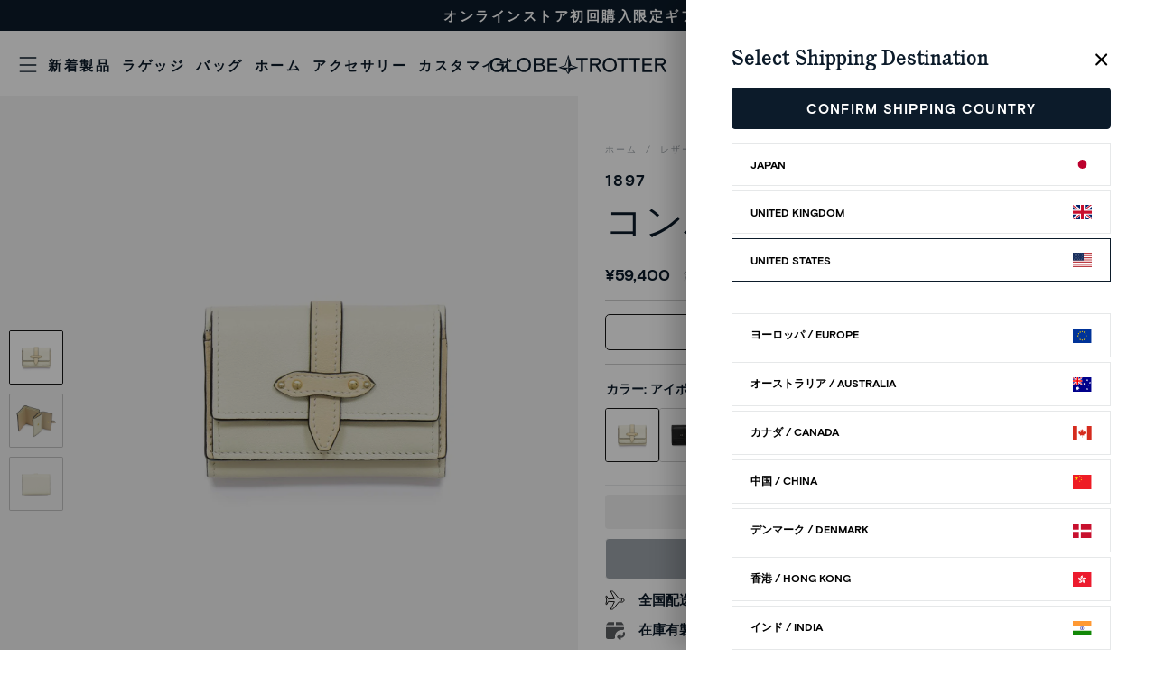

--- FILE ---
content_type: text/html; charset=utf-8
request_url: https://jp.globe-trotter.com/products/1897-compact-wallet-ivory-natural
body_size: 90939
content:
<!doctype html>
<html class="util-NoJs" lang="ja">
  <head>
    <script>window.YETT_BLACKLIST = [/bars/,/boomerang/,/trekkie/,/services\.mybcapps\.com/,/cozycountryredirectiii\.addons\.business/,/consent-tracking-api/,/shop\.app/,/code.jquery.com/,/app.shoplift.ai/,/www.clarity.ms/,/iwish/,/checkout-web/,/options.shopapps.site/,/eggbox/,/shippingmanagerprod.z11.web.core.windows.net/,/globe-trotter-retail-jp.myshopify.com_haiso_datetimespecific\.js/,/api.ipify.org/,/connect.facebook.net/,/rules.quantcount.com/,/beacon.sojern.com/,/eg/,/a.opumo.net/,/static.rechargecdn.com/,/gp/,/onsite/,/payment-sheet/];!function(t,e){"object"==typeof exports&&"undefined"!=typeof module?e(exports):"function"==typeof define&&define.amd?define(["exports"],e):e((t="undefined"!=typeof globalThis?globalThis:t||self).yett={})}(this,(function(t){"use strict";var e="javascript/blocked",r={blacklist:window.YETT_BLACKLIST,whitelist:window.YETT_WHITELIST},n={blacklisted:[]},i=function(t,n){return t&&(!n||n!==e)&&(!r.blacklist||r.blacklist.some((function(e){return e.test(t)})))&&(!r.whitelist||r.whitelist.every((function(e){return!e.test(t)})))},o=function(t){var e=t.getAttribute("src");return r.blacklist&&r.blacklist.every((function(t){return!t.test(e)}))||r.whitelist&&r.whitelist.some((function(t){return t.test(e)}))},c=new MutationObserver((function(t){for(var r=0;r<t.length;r++)for(var o=t[r].addedNodes,c=function(t){var r=o[t];if(1===r.nodeType&&"SCRIPT"===r.tagName){var c=r.src,l=r.type;if(i(c,l)){n.blacklisted.push([r,r.type]),r.type=e;r.addEventListener("beforescriptexecute",(function t(n){r.getAttribute("type")===e&&n.preventDefault(),r.removeEventListener("beforescriptexecute",t)})),r.parentElement&&r.parentElement.removeChild(r)}}},l=0;l<o.length;l++)c(l)}));function l(t,e){var r=Object.keys(t);if(Object.getOwnPropertySymbols){var n=Object.getOwnPropertySymbols(t);e&&(n=n.filter((function(e){return Object.getOwnPropertyDescriptor(t,e).enumerable}))),r.push.apply(r,n)}return r}function a(t){for(var e=1;e<arguments.length;e++){var r=null!=arguments[e]?arguments[e]:{};e%2?l(Object(r),!0).forEach((function(e){s(t,e,r[e])})):Object.getOwnPropertyDescriptors?Object.defineProperties(t,Object.getOwnPropertyDescriptors(r)):l(Object(r)).forEach((function(e){Object.defineProperty(t,e,Object.getOwnPropertyDescriptor(r,e))}))}return t}function s(t,e,r){return e in t?Object.defineProperty(t,e,{value:r,enumerable:!0,configurable:!0,writable:!0}):t[e]=r,t}function u(t,e){return function(t){if(Array.isArray(t))return t}(t)||function(t,e){var r=null==t?null:"undefined"!=typeof Symbol&&t[Symbol.iterator]||t["@@iterator"];if(null==r)return;var n,i,o=[],c=!0,l=!1;try{for(r=r.call(t);!(c=(n=r.next()).done)&&(o.push(n.value),!e||o.length!==e);c=!0);}catch(t){l=!0,i=t}finally{try{c||null==r.return||r.return()}finally{if(l)throw i}}return o}(t,e)||f(t,e)||function(){throw new TypeError("Invalid attempt to destructure non-iterable instance.\nIn order to be iterable, non-array objects must have a [Symbol.iterator]() method.")}()}function p(t){return function(t){if(Array.isArray(t))return y(t)}(t)||function(t){if("undefined"!=typeof Symbol&&null!=t[Symbol.iterator]||null!=t["@@iterator"])return Array.from(t)}(t)||f(t)||function(){throw new TypeError("Invalid attempt to spread non-iterable instance.\nIn order to be iterable, non-array objects must have a [Symbol.iterator]() method.")}()}function f(t,e){if(t){if("string"==typeof t)return y(t,e);var r=Object.prototype.toString.call(t).slice(8,-1);return"Object"===r&&t.constructor&&(r=t.constructor.name),"Map"===r||"Set"===r?Array.from(t):"Arguments"===r||/^(?:Ui|I)nt(?:8|16|32)(?:Clamped)?Array$/.test(r)?y(t,e):void 0}}function y(t,e){(null==e||e>t.length)&&(e=t.length);for(var r=0,n=new Array(e);r<e;r++)n[r]=t[r];return n}c.observe(document.documentElement,{childList:!0,subtree:!0});var b=document.createElement,d={src:Object.getOwnPropertyDescriptor(HTMLScriptElement.prototype,"src"),type:Object.getOwnPropertyDescriptor(HTMLScriptElement.prototype,"type")};document.createElement=function(){for(var t=arguments.length,r=new Array(t),n=0;n<t;n++)r[n]=arguments[n];if("script"!==r[0].toLowerCase())return b.bind(document).apply(void 0,r);var o=b.bind(document).apply(void 0,r);try{Object.defineProperties(o,{src:a(a({},d.src),{},{set:function(t){i(t,o.type)&&d.type.set.call(this,e),d.src.set.call(this,t)}}),type:a(a({},d.type),{},{get:function(){var t=d.type.get.call(this);return t===e||i(this.src,t)?null:t},set:function(t){var r=i(o.src,o.type)?e:t;d.type.set.call(this,r)}})}),o.setAttribute=function(t,e){"type"===t||"src"===t?o[t]=e:HTMLScriptElement.prototype.setAttribute.call(o,t,e)}}catch(t){console.warn("Yett: unable to prevent script execution for script src ",o.src,".\n",'A likely cause would be because you are using a third-party browser extension that monkey patches the "document.createElement" function.')}return o};var v=new RegExp("[|\\{}()[\\]^$+*?.]","g");t.unblock=function(){for(var t=arguments.length,i=new Array(t),l=0;l<t;l++)i[l]=arguments[l];i.length<1?(r.blacklist=[],r.whitelist=[]):(r.blacklist&&(r.blacklist=r.blacklist.filter((function(t){return i.every((function(e){return"string"==typeof e?!t.test(e):e instanceof RegExp?t.toString()!==e.toString():void 0}))}))),r.whitelist&&(r.whitelist=[].concat(p(r.whitelist),p(i.map((function(t){if("string"==typeof t){var e=".*"+t.replace(v,"\\$&")+".*";if(r.whitelist.every((function(t){return t.toString()!==e.toString()})))return new RegExp(e)}else if(t instanceof RegExp&&r.whitelist.every((function(e){return e.toString()!==t.toString()})))return t;return null})).filter(Boolean)))));for(var a=document.querySelectorAll('script[type="'.concat(e,'"]')),s=0;s<a.length;s++){var f=a[s];o(f)&&(n.blacklisted.push([f,"application/javascript"]),f.parentElement.removeChild(f))}var y=0;p(n.blacklisted).forEach((function(t,e){var r=u(t,2),i=r[0],c=r[1];if(o(i)){for(var l=document.createElement("script"),a=0;a<i.attributes.length;a++){var s=i.attributes[a];"src"!==s.name&&"type"!==s.name&&l.setAttribute(s.name,i.attributes[a].value)}l.setAttribute("src",i.src),l.setAttribute("type",c||"application/javascript"),document.head.appendChild(l),n.blacklisted.splice(e-y,1),y++}})),r.blacklist&&r.blacklist.length<1&&c.disconnect()},Object.defineProperty(t,"__esModule",{value:!0})}));document.addEventListener("DOMContentLoaded", function() {$('body').one('mouseenter touchstart wheel', function() {$('.lazyload_video').each(function(){$(this).attr('src',$(this).data('src'));});window.yett.unblock('/boomerang/,/trekkie/,/services\.mybcapps\.com/,/cozycountryredirectiii\.addons\.business/,/js\.klevu\.com/,/consent-tracking-api/,/shop\.app/,/code.jquery.com/,/app.shoplift.ai/,/www.clarity.ms/,/iwish/,/checkout-web/,/options.shopapps.site/,/eggbox/,/shippingmanagerprod.z11.web.core.windows.net/,/globe-trotter-retail-jp.myshopify.com_haiso_datetimespecific\.js/,/eg/,/connect.facebook.net/,/rules.quantcount.com/,/beacon.sojern.com/,/a.opumo.net/,/static.rechargecdn.com/,/gp/,/onsite/,/payment-sheet/');});});</script>


    


<meta name="seomaster" content="true"/><script type="application/ld+json">
    {
        "@context": "http://schema.org",
        "@type": "WebSite",
        "url": "https://jp.globe-trotter.com",
        "potentialAction": {
            "@type": "SearchAction",
            "target": {
                "@type": "EntryPoint",
                "urlTemplate": "https://jp.globe-trotter.com/search?q={query}"
            },
            "query-input": "required name=query"
            }
    }
    </script>








<script type="application/ld+json">
        {
            "@context": "http://schema.org",
            "@type": "Product",
            "brand": {
                "@type": "Brand",
                "name": "Globe-Trotter Retail"
            },
            "gtin13": "5060873528747",
            "productId": "5060873528747",

            "sku": "GLCW2NTFFFF","description": "完売いたしました。\n上質なタンブルカーフレザーを使用した「1897」コンパクトウォレット。小さいながら収納力に富んだ財布は、紙幣用の大きな内部ポケットとコインポケット、カード類収納用の4つのポケットがあります。\nモダンクラシックなサファリアイボリーとナチュラルのコンビネーションカラー。",
            "url":"https:\/\/jp.globe-trotter.com\/products\/1897-compact-wallet-ivory-natural",
            "name": "1897 · コンパクトウォレット | アイボリー\/ナチュラル","image": "https://jp.globe-trotter.com/cdn/shop/products/Globe-Trotter-Small-Leather-Goods-Accessories-Compact-Wallet-Ivory-Natural-001.jpg?v=1674035473",
            "weight": "0.0kg",
            "offers" : [
                {
                    "@type" : "Offer" ,
                    "gtin13": "5060873528747",
                    "priceCurrency" : "JPY" ,
                    "priceValidUntil": "2026-01-26",
                    "price" : "59400" ,
                    "availability" : "http://schema.org/OutOfStock" ,
                    "itemCondition": "http://schema.org/NewCondition",
                    "sku": "GLCW2NTFFFF",
                    "url" : "https://jp.globe-trotter.com/products/1897-compact-wallet-ivory-natural?variant=43052826132665",
                    "seller" : {
                        "@type" : "Organization",
                        "name" : "グローブ・トロッター オンラインストア- Japan"
                    }
                }
            ]
        }
            </script>
     
 <script type="application/ld+json">
        {
            "@context": "http://schema.org",
            "@type": "BreadcrumbList",
            "itemListElement": [{
                "@type": "ListItem",
                "position": 1,
                "item": {
                    "@type": "Website",
                    "@id": "https://jp.globe-trotter.com",
                    "name": "Home"
                }
            },{
                    "@type": "ListItem",
                    "position": 2,
                    "item": {
                        "@type": "WebPage",
                        "@id": "https://jp.globe-trotter.com/products/1897-compact-wallet-ivory-natural",
                        "name": "1897 · コンパクトウォレット | アイボリー/ナチュラル"
                    }
                }]}
    </script>
 


    
  

  
  

  
  

  
  

  
  


  
  



    <meta charset="utf-8">
    <meta http-equiv="X-UA-Compatible" content="IE=edge">
    <meta name="viewport" content="width=device-width,initial-scale=1,maximum-scale=1">
    <meta name="author" content="By Association Only"><link rel="icon" type="image/png" href="//jp.globe-trotter.com/cdn/shop/files/16_4c83fd5e-5839-49f0-adbb-595b3a2e7b18_16x16.png?v=1613383795" sizes="16x16" /><link rel="shortcut icon" type="image/png" href="//jp.globe-trotter.com/cdn/shop/files/32_f4fd4c80-f6bc-4a26-849a-3d8a375e37a1_32x32.png?v=1613383795" sizes="32x32" /><link rel="icon" type="image/png" href="//jp.globe-trotter.com/cdn/shop/files/194_c06d4b5f-396e-4968-9630-8abbda0824a7_194x194.png?v=1613383795" sizes="194x194" /><link rel="apple-touch-icon" href="//jp.globe-trotter.com/cdn/shop/files/180_d8fe2d8a-8606-4baf-80d9-2cf62e145c72_180x180.png?v=1613383795" sizes="180x180" /><link rel="icon" type="image/png" href="//jp.globe-trotter.com/cdn/shop/files/192_596e61fa-f015-4dde-99d6-2094b3650ffc_192x192.png?v=1613383795" sizes="192x192" /><link rel="manifest" href="//jp.globe-trotter.com/cdn/shop/t/116/assets/site.webmanifest.json?v=118802274438288939701696133387" />
<link rel="mask-icon" href="//jp.globe-trotter.com/cdn/shop/t/116/assets/safari-pinned-tab.svg?v=174875567256637651871688124957" color="#0c1b2a" />

<meta name="apple-mobile-web-app-title" content="グローブ・トロッター オンラインストア- Japan" />
<meta name="application-name" content="グローブ・トロッター オンラインストア- Japan" />
<meta name="msapplication-TileColor" content="#0c1b2a" />
<meta name="msapplication-config" content="//jp.globe-trotter.com/cdn/shop/t/116/assets/browserconfig.xml?v=150952968787846716641696133387" />
<meta name="theme-color" content="#0c1b2a" />
<title>1897 コンパクトウォレット アイボリー | 小さい 財布 革 |グローブ・トロッター（Globe-Trotter）日本公式</title><meta name="description" content="完売いたしました。 上質なタンブルカーフレザーを使用した「1897」コンパクトウォレット。小さいながら収納力に富んだ財布は、紙幣用の大きな内部ポケットとコインポケット、カード類収納用の4つのポケットがあります。 モダンクラシックなサファリアイボリーとナチュラルのコンビネーションカラー。"><style data-shopify>
    
        @media only screen and (min-width: 768px) {
          .prd-Product_Column-content-desk {display:block;}
          .prd-Product_Column-content-mob {display:none;}
        }
        @media only screen and (max-width: 767px) {
          .prd-Product_Column-content-mob {display:block;}
          .prd-Product_Column-content-desk {display:none;}
        }
        
          .pswp--open .pswp__item .pswp__zoom-wrap video {max-width: 750px;}
        
      
      .boost-pfs-filter-bottom-pagination, .boost-pfs-filter-load-more {
        display: none !important;
      }
       @media only screen and (max-width: 767px) {
        .prd-ProductContent_Breadcrumb {display: none;}
        body .prd-ProductContent_Title{margin-top: 20px;}
       }
      </style>
<link rel="alternate" href="https://www.globe-trotter.com/products/1897-compact-wallet-ivory-natural" hreflang="x-default">
      <link rel="alternate" href="https://www.globe-trotter.com/products/1897-compact-wallet-ivory-natural" hreflang="en">
      <link rel="alternate" href="https://us.globe-trotter.com/products/1897-compact-wallet-ivory-natural" hreflang="en-us">
      <link rel="alternate" href="https://jp.globe-trotter.com/products/1897-compact-wallet-ivory-natural" hreflang="ja"><script src="//jp.globe-trotter.com/cdn/shop/t/116/assets/jquery.min.js?v=179443966283864488871726561089" type="text/javascript" defer="defer"></script><link rel="preload stylesheet" href="//jp.globe-trotter.com/cdn/shop/t/116/assets/boost-pfs-instant-search.scss.css?v=166167220108626428061688124986" as="style" media="none" onload="if(media!='all')media='all'"><link href="//jp.globe-trotter.com/cdn/shop/t/116/assets/boost-pfs-custom.scss.css?v=100077248898887976671688124986" rel="stylesheet" type="text/css" media="none" onload="if(media!='all')media='all'" /><style data-id="boost-pfs-style" type="text/css">
      .boost-pfs-filter-option-title-text {}

     .boost-pfs-filter-tree-v .boost-pfs-filter-option-title-text:before {}
      .boost-pfs-filter-tree-v .boost-pfs-filter-option.boost-pfs-filter-option-collapsed .boost-pfs-filter-option-title-text:before {}
      .boost-pfs-filter-tree-h .boost-pfs-filter-option-title-heading:before {
        border-right-color: ;
        border-bottom-color: ;
      }

      .boost-pfs-filter-option-content .boost-pfs-filter-option-item-list .boost-pfs-filter-option-item button,
      .boost-pfs-filter-tree-v .boost-pfs-filter-refine-by .boost-pfs-filter-refine-by-items .refine-by-item,
      .boost-pfs-filter-refine-by-wrapper-v .boost-pfs-filter-refine-by .boost-pfs-filter-refine-by-items .refine-by-item,
      .boost-pfs-filter-refine-by .boost-pfs-filter-option-title,
      .boost-pfs-filter-refine-by .boost-pfs-filter-refine-by-items .refine-by-item>a,
      .boost-pfs-filter-refine-by>span,
      .boost-pfs-filter-clear,
      .boost-pfs-filter-clear-all{}
      .boost-pfs-filter-refine-by .boost-pfs-filter-refine-by-items .refine-by-item .boost-pfs-filter-clear:before,
      .boost-pfs-filter-refine-by .boost-pfs-filter-refine-by-items .refine-by-item .boost-pfs-filter-clear:after {
        background: ;
      }

      .boost-pfs-filter-tree-mobile-button button,
      .boost-pfs-filter-top-sorting-mobile button {}
      .boost-pfs-filter-top-sorting-mobile button>span:after {}
    </style>
<meta property="og:site_name" content="グローブ・トロッター オンラインストア- Japan" />
<meta property="og:url" content="https://jp.globe-trotter.com/products/1897-compact-wallet-ivory-natural" />
<meta property="og:title" content="1897 · コンパクトウォレット | アイボリー/ナチュラル" />
<meta property="og:type" content="product" />
<meta property="og:description" content="完売いたしました。 上質なタンブルカーフレザーを使用した「1897」コンパクトウォレット。小さいながら収納力に富んだ財布は、紙幣用の大きな内部ポケットとコインポケット、カード類収納用の4つのポケットがあります。 モダンクラシックなサファリアイボリーとナチュラルのコンビネーションカラー。" /><meta property="product:availability" content="oos" />
  <meta property="product:price:amount" content="59,400" />
  <meta property="product:price:currency" content="JPY" /><meta property="og:image" content="http://jp.globe-trotter.com/cdn/shop/products/Globe-Trotter-Small-Leather-Goods-Accessories-Compact-Wallet-Ivory-Natural-001.jpg?v=1674035473" />
      <meta property="og:image:secure_url" content="https://jp.globe-trotter.com/cdn/shop/products/Globe-Trotter-Small-Leather-Goods-Accessories-Compact-Wallet-Ivory-Natural-001.jpg?v=1674035473" />
      <meta property="og:image:width" content="1500" />
      <meta property="og:image:height" content="1500" />
      <meta property="og:image:alt" content="1897 · コンパクトウォレット | アイボリー/ナチュラル" /><meta property="og:image" content="http://jp.globe-trotter.com/cdn/shop/products/Globe-Trotter-Small-Leather-Goods-Accessories-Compact-Wallet-Ivory-Natural-002.jpg?v=1674035473" />
      <meta property="og:image:secure_url" content="https://jp.globe-trotter.com/cdn/shop/products/Globe-Trotter-Small-Leather-Goods-Accessories-Compact-Wallet-Ivory-Natural-002.jpg?v=1674035473" />
      <meta property="og:image:width" content="1500" />
      <meta property="og:image:height" content="1500" />
      <meta property="og:image:alt" content="1897 · コンパクトウォレット | アイボリー/ナチュラル" /><meta property="og:image" content="http://jp.globe-trotter.com/cdn/shop/products/Globe-Trotter-Small-Leather-Goods-Accessories-Compact-Wallet-Ivory-Natural-003.jpg?v=1674035473" />
      <meta property="og:image:secure_url" content="https://jp.globe-trotter.com/cdn/shop/products/Globe-Trotter-Small-Leather-Goods-Accessories-Compact-Wallet-Ivory-Natural-003.jpg?v=1674035473" />
      <meta property="og:image:width" content="1500" />
      <meta property="og:image:height" content="1500" />
      <meta property="og:image:alt" content="1897 · コンパクトウォレット | アイボリー/ナチュラル" />

<meta name="twitter:site" content="@globe_trotteruk" />
<meta name="twitter:card" content="summary_large_image" />
<meta name="twitter:title" content="1897 · コンパクトウォレット | アイボリー/ナチュラル" />
<meta name="twitter:description" content="完売いたしました。 上質なタンブルカーフレザーを使用した「1897」コンパクトウォレット。小さいながら収納力に富んだ財布は、紙幣用の大きな内部ポケットとコインポケット、カード類収納用の4つのポケットがあります。 モダンクラシックなサファリアイボリーとナチュラルのコンビネーションカラー。" />

<link rel="prefetch" href="//jp.globe-trotter.com/cdn/shop/t/116/assets/layout.checkout.css?v=182265179024654633081726561275" as="style"><link rel="prefetch" href="//jp.globe-trotter.com/cdn/shop/t/116/assets/layout.password.css?v=128196884000887642781688124986" as="style">
      <link type="text/css" href="//jp.globe-trotter.com/cdn/shop/t/116/assets/layout.default-2024.css?v=83289956269677699501727250748" rel="stylesheet">
    
<script>
  if (!window.BAO) {
    window.BAO = {}
  }

  document.documentElement.className = document.documentElement.className
    .replace('util-NoJs', '')

  window.theme = {
    isDevTheme: false,
    storeName: "globe-trotter-retail-jp.myshopify.com",
    euCountryCodes: "AT,BE,BG,HR,CY,CZ,EE,FI,FR,DE,GR,HU,IE,IT,LV,LT,LU,MT,NL,PL,PT,RO,SK,SI,ES,SE",
    strings: {
      addToCart: "ショッピングバッグに追加",
      soldOut: "品切れ",
      unavailable: "不可",
      pushCart: {
        title: "ショッピングカート",
        subtotal: "小計",
        delivery: "送料",
        calculatedAtCheckout: "会計時に計算",
        checkout: "レジに進む",
        continueShopping: "お買い物を続ける",
        remove: "カートから削除する",
        removeAll: "カートからすべて削除する",
      },
    },
    customer: {
      isLoggedIn: false,
      id: null,
    },
    colours: [{
          "colour_name": "Black",
          "colour_display_name": "ブラック",
          "colour_hex": "#212b36",
        },
{
          "colour_name": "Pastel Blue\/Pastel Blue",
          "colour_display_name": "パステルブルー",
          "colour_hex": "#b4d0db",
        },
{
          "colour_name": "Flamingo\/Flamingo",
          "colour_display_name": "フラミンゴ",
          "colour_hex": "#ee5555",
        },
{
          "colour_name": "Parrot Green\/Parrot Green",
          "colour_display_name": "パロットグリーン",
          "colour_hex": "#90b537",
        },
{
          "colour_name": "Ivory\/Parrot Green",
          "colour_display_name": "アイボリー\/パロットグリーン",
          "colour_hex": "#f8e5c0",
        },
{
          "colour_name": "Ivory\/Ivory",
          "colour_display_name": "アイボリー\/アイボリー",
          "colour_hex": "#f8e5c0",
        },
{
          "colour_name": "Ivory\/Flamingo",
          "colour_display_name": "アイボリー\/フラミンゴ",
          "colour_hex": "#f8e5c0",
        },
{
          "colour_name": "Ivory\/Pastel Blue",
          "colour_display_name": "アイボリー\/パステルブルー",
          "colour_hex": "#f8e5c0",
        },
{
          "colour_name": "Ivory\/Red\/Baby Pink",
          "colour_display_name": "アイボリー\/レッド\/ベビーピンク",
          "colour_hex": "",
        },
{
          "colour_name": "Yellow\/Ivory\/London Stone",
          "colour_display_name": "イエロー\/アイボリー\/ロンドンストーン",
          "colour_hex": "",
        },
{
          "colour_name": "centenary micro case black black",
          "colour_display_name": "ブラック\/ブラック",
          "colour_hex": "#000000",
        },
{
          "colour_name": "pop micro case majolica green orange",
          "colour_display_name": "マジョリカグリーン\/オレンジ",
          "colour_hex": "#4295b7",
        },
{
          "colour_name": "centenary micro case oxblood black",
          "colour_display_name": "オックスブラッド\/ブラック",
          "colour_hex": "#6e4b4f",
        },
{
          "colour_name": "safari micro case ivory natural",
          "colour_display_name": "アイボリー\/ナチュラル",
          "colour_hex": "#f8e5c0",
        },
{
          "colour_name": "Black",
          "colour_display_name": "ブラック",
          "colour_hex": "#212b36",
        },
{
          "colour_name": "Black\/Black",
          "colour_display_name": "ブラック\/ブラック",
          "colour_hex": "#000000",
        },
{
          "colour_name": "Black\/Black\/Gold",
          "colour_display_name": "ブラック\u0026ゴールド",
          "colour_hex": "#000000",
        },
{
          "colour_name": "Black\/Black\/Black",
          "colour_display_name": "オールブラック",
          "colour_hex": "#000000",
        },
{
          "colour_name": "Black\/Aston Green",
          "colour_display_name": "ブラック\/ポディウムグリーン",
          "colour_hex": "",
        },
{
          "colour_name": "Black\/Multi",
          "colour_display_name": "ブラック\/マルチカラー",
          "colour_hex": "#000000",
        },
{
          "colour_name": "Black\/Red",
          "colour_display_name": "ブラック\/レッド",
          "colour_hex": "#000000",
        },
{
          "colour_name": "Amethyst\/Amethyst",
          "colour_display_name": "アメジスト",
          "colour_hex": "#4d344f",
        },
{
          "colour_name": "Amethyst",
          "colour_display_name": "アメジスト",
          "colour_hex": "#4d344f",
        },
{
          "colour_name": "Linus Blue\/Doghouse Red",
          "colour_display_name": "ライナスブルー\/レッド",
          "colour_hex": "#8ab1bd",
        },
{
          "colour_name": "Beige\/White",
          "colour_display_name": "ベージュ\/ホワイト",
          "colour_hex": "#b8a374",
        },
{
          "colour_name": "Beige",
          "colour_display_name": "ベージュ",
          "colour_hex": "",
        },
{
          "colour_name": "Blue",
          "colour_display_name": "ブルー",
          "colour_hex": "#007ace",
        },
{
          "colour_name": "Blue\/Red",
          "colour_display_name": "ブルー\/レッド",
          "colour_hex": "#007ace",
        },
{
          "colour_name": "Blue\/Yellow",
          "colour_display_name": "ブルー\/イエロー",
          "colour_hex": "",
        },
{
          "colour_name": "Sky Blue\/Green",
          "colour_display_name": "スカイブルー\/グリーン",
          "colour_hex": "",
        },
{
          "colour_name": "Soft Blue",
          "colour_display_name": "ソフトブルー",
          "colour_hex": "",
        },
{
          "colour_name": "Blue\/Green",
          "colour_display_name": "ブルー\/グリーン",
          "colour_hex": "",
        },
{
          "colour_name": "Soft Blue\/GLF Blue\/Brown\/Gold",
          "colour_display_name": "ソフトブルー\/パステルブルー\/ブラウン\/ゴールド",
          "colour_hex": "",
        },
{
          "colour_name": "Baby Blue\/Lilac\/Baby Pink",
          "colour_display_name": "ベビーブルー\/ライラック\/ベビーピンク",
          "colour_hex": "",
        },
{
          "colour_name": "Baby Pink\/London Store\/Baby Blue",
          "colour_display_name": "ベビーピンク\/ロンドンストーン\/ベビーブルー",
          "colour_hex": "",
        },
{
          "colour_name": "Baby Pink\/Ivory\/Red",
          "colour_display_name": "ベビーピンク\/アイボリー\/レッド",
          "colour_hex": "",
        },
{
          "colour_name": "Baby Blue\/Baby Pink\/Ivory",
          "colour_display_name": "ベビーブルー\/ベビーピンク\/アイボリー",
          "colour_hex": "",
        },
{
          "colour_name": "Baby Blue\/Red\/Teal",
          "colour_display_name": "ベビーブルー\/レッド\/ティール",
          "colour_hex": "",
        },
{
          "colour_name": "Dark Blue\/Yellow",
          "colour_display_name": "ダークブルー\/イエロー",
          "colour_hex": "",
        },
{
          "colour_name": "Carbon Fibre\/Graphite",
          "colour_display_name": "カーボンファイバー\/グラファイト",
          "colour_hex": "#39352d",
        },
{
          "colour_name": "Carbon Twill\/Black",
          "colour_display_name": "ツイル\/ブラック",
          "colour_hex": "#3c3b33",
        },
{
          "colour_name": "Forged Carbon\/Graphite",
          "colour_display_name": "フォージド\/グラファイト",
          "colour_hex": "#393733",
        },
{
          "colour_name": "Bright Blue",
          "colour_display_name": "ブライトブルー",
          "colour_hex": "#5a98d9",
        },
{
          "colour_name": "Brown\/Natural",
          "colour_display_name": "ブラウン\/ナチュラル",
          "colour_hex": "#31322d",
        },
{
          "colour_name": "Brown",
          "colour_display_name": "ブラウン",
          "colour_hex": "#31322d",
        },
{
          "colour_name": "Brown\/Brown",
          "colour_display_name": "ブラウン\/ブラウン",
          "colour_hex": "#31322d",
        },
{
          "colour_name": "Brown\/Ivory",
          "colour_display_name": "ノーブルブラウン\/アイボリー",
          "colour_hex": "",
        },
{
          "colour_name": "Brown\/Orange",
          "colour_display_name": "ブラウン\/オレンジ",
          "colour_hex": "",
        },
{
          "colour_name": "Brown\/Brown\/Brass",
          "colour_display_name": "ブラウン\/ブラウン\/ブラウン",
          "colour_hex": "#31322d",
        },
{
          "colour_name": "Brown\/Burgundy",
          "colour_display_name": "ブラウン\/バーガンディ",
          "colour_hex": "#31322d",
        },
{
          "colour_name": "Burgundy",
          "colour_display_name": "バーガンディ",
          "colour_hex": "#41282c",
        },
{
          "colour_name": "Caramel",
          "colour_display_name": "キャラメル",
          "colour_hex": "#94592d",
        },
{
          "colour_name": "Cassis Red\/Burgundy",
          "colour_display_name": "カシスレッド\/バーガンディ",
          "colour_hex": "#990000",
        },
{
          "colour_name": "Carbon Fibre\/Graphite",
          "colour_display_name": "カーボンファイバー\/グラファイト",
          "colour_hex": "#39352d",
        },
{
          "colour_name": "Carbon Fibre",
          "colour_display_name": "カーボンファイバー",
          "colour_hex": "#39352d",
        },
{
          "colour_name": "Carbon-Flax",
          "colour_display_name": "フラックス\/チョコレート",
          "colour_hex": "#553a0f",
        },
{
          "colour_name": "Carbon-Twill",
          "colour_display_name": "ツイル\/ブラック",
          "colour_hex": "#444444",
        },
{
          "colour_name": "Forged-Carbon",
          "colour_display_name": "フォージド\/グラファイト",
          "colour_hex": "#000000",
        },
{
          "colour_name": "Carbon\/Navy",
          "colour_display_name": "カーボンファイバー\/ネイビー",
          "colour_hex": "#39352d",
        },
{
          "colour_name": "Caviar\/Chocolate",
          "colour_display_name": "キャビア\/チョコレート",
          "colour_hex": "#525152",
        },
{
          "colour_name": "Caviar",
          "colour_display_name": "キャビア",
          "colour_hex": "#525152",
        },
{
          "colour_name": "Caviar\/Black",
          "colour_display_name": "キャビア\/ブラック",
          "colour_hex": "",
        },
{
          "colour_name": "Cobalt",
          "colour_display_name": "コバルトブルー",
          "colour_hex": "#415b80",
        },
{
          "colour_name": "Cobalt Blue",
          "colour_display_name": "コバルトブルー",
          "colour_hex": "",
        },
{
          "colour_name": "Coral\/Navy",
          "colour_display_name": "コーラル\/ネイビー",
          "colour_hex": "",
        },
{
          "colour_name": "Champagne\/Ivory",
          "colour_display_name": "シャンパン\/アイボリー",
          "colour_hex": "#fff2cc",
        },
{
          "colour_name": "Chalk\/Moss",
          "colour_display_name": "チョーク\/モス",
          "colour_hex": "#e2dfd6",
        },
{
          "colour_name": "Charcoal",
          "colour_display_name": "チャコール",
          "colour_hex": "#3f3f3f",
        },
{
          "colour_name": "Charcoal\/Black",
          "colour_display_name": "チャコール\/ブラック",
          "colour_hex": "#3f3f3f",
        },
{
          "colour_name": "Charcoal\/Cobalt",
          "colour_display_name": "チャコール\/コバルトブルー",
          "colour_hex": "",
        },
{
          "colour_name": "Desert Rose",
          "colour_display_name": "デザートローズ",
          "colour_hex": "#f2ac8f",
        },
{
          "colour_name": "Flamingo\/Steel",
          "colour_display_name": "フラミンゴ\/スチールグレー",
          "colour_hex": "#fa857a",
        },
{
          "colour_name": "Fog Blue\/Sage",
          "colour_display_name": "フォグブルー\/セージ",
          "colour_hex": "#6b7e85",
        },
{
          "colour_name": "Fog Blue\/Navy",
          "colour_display_name": "フォグブルー",
          "colour_hex": "",
        },
{
          "colour_name": "Green",
          "colour_display_name": "グリーン",
          "colour_hex": "#31830d",
        },
{
          "colour_name": "Green\/Brown",
          "colour_display_name": "グリーン\/ブラウン",
          "colour_hex": "#505344",
        },
{
          "colour_name": "Green\/Red",
          "colour_display_name": "グリーン\/レッド",
          "colour_hex": "#31830d",
        },
{
          "colour_name": "Green\/Green",
          "colour_display_name": "グリーン",
          "colour_hex": "#274e13",
        },
{
          "colour_name": "Green\/Sky Blue",
          "colour_display_name": "グリーン\/スカイブルー",
          "colour_hex": "",
        },
{
          "colour_name": "Dark Green",
          "colour_display_name": "ダークグリーン",
          "colour_hex": "#274e13",
        },
{
          "colour_name": "Dark Green\/London Store\/Teal",
          "colour_display_name": "ダークグリーン\/ロンドンストーン\/ティール",
          "colour_hex": "",
        },
{
          "colour_name": "AMF1 Green\/Black",
          "colour_display_name": "AMF1 グリーン\/ブラック",
          "colour_hex": "#00352f",
        },
{
          "colour_name": "AMF1 Green\/Chrome",
          "colour_display_name": "AMF1 グリーン\/クロム",
          "colour_hex": "#00352f",
        },
{
          "colour_name": "High Gloss Green\/Black",
          "colour_display_name": "ハイグロスグリーン\/ブラック",
          "colour_hex": "#658f87",
        },
{
          "colour_name": "Grey",
          "colour_display_name": "グレー",
          "colour_hex": "#b3b3b3",
        },
{
          "colour_name": "Grey\/Red",
          "colour_display_name": "グレー\/レッド",
          "colour_hex": "#b3b3b3",
        },
{
          "colour_name": "Grey\/Caramel",
          "colour_display_name": "グレー\/キャラメル",
          "colour_hex": "#b3b3b3",
        },
{
          "colour_name": "Grey\/Graphite",
          "colour_display_name": "グレー\/グラファイト",
          "colour_hex": "#b3b3b3",
        },
{
          "colour_name": "Grey\/Grey",
          "colour_display_name": "グレー\/グレー",
          "colour_hex": "#b3b3b3",
        },
{
          "colour_name": "Grey\/Navy",
          "colour_display_name": "グレー\/ネイビー",
          "colour_hex": "",
        },
{
          "colour_name": "Graphite",
          "colour_display_name": "グラファイト",
          "colour_hex": "#575757",
        },
{
          "colour_name": "Ivory",
          "colour_display_name": "アイボリー",
          "colour_hex": "#f8e5c0",
        },
{
          "colour_name": "Ivory\/Cobalt Blue",
          "colour_display_name": "アイボリー\/コバルトブルー",
          "colour_hex": "#ded8c7",
        },
{
          "colour_name": "Ivory\/Natural",
          "colour_display_name": "アイボリー\/ナチュラル",
          "colour_hex": "#f8e5c0",
        },
{
          "colour_name": "Ivory\/Black",
          "colour_display_name": "アイボリー\/ブラック",
          "colour_hex": "#f8e5c0",
        },
{
          "colour_name": "Ivory\/Dorset Blue",
          "colour_display_name": "アイボリー\/ドーセットブルー",
          "colour_hex": "#f8e5c0",
        },
{
          "colour_name": "Ivory\/Desert Rose",
          "colour_display_name": "アイボリー\/デザートローズ",
          "colour_hex": "#f8e5c0",
        },
{
          "colour_name": "Ivory\/Dark Green",
          "colour_display_name": "アイボリー\/ダークグリーン",
          "colour_hex": "",
        },
{
          "colour_name": "Ivory\/Navy",
          "colour_display_name": "アイボリー\/ネイビー",
          "colour_hex": "#f8e5c0",
        },
{
          "colour_name": "Ivory\/Navy\/Red",
          "colour_display_name": "アイボリー\/ネイビー\/レッド",
          "colour_hex": "#f8e5c0",
        },
{
          "colour_name": "Ivory\/Whiskey",
          "colour_display_name": "アイボリー",
          "colour_hex": "#d4cbb7",
        },
{
          "colour_name": "Ivory\/Burgundy",
          "colour_display_name": "アイボリー\/バーガンディ",
          "colour_hex": "#f8e5c0",
        },
{
          "colour_name": "Ivory\/Blue",
          "colour_display_name": "アイボリー\/ブルー",
          "colour_hex": "#f8e5c0",
        },
{
          "colour_name": "Ivory\/Baby Blue\/Teal",
          "colour_display_name": "アイボリー\/ベビーブルー\/ティール",
          "colour_hex": "",
        },
{
          "colour_name": "Ivory\/Orange",
          "colour_display_name": "アイボリー\/オレンジ",
          "colour_hex": "#f8e5c0",
        },
{
          "colour_name": "Ivory\/Cobalt",
          "colour_display_name": "Ivory\/Cobalt",
          "colour_hex": "#f8e5c0",
        },
{
          "colour_name": "Ivory\/Red",
          "colour_display_name": "アイボリー\/ドッグハウス・レッド",
          "colour_hex": "",
        },
{
          "colour_name": "Heritage Brown\/Chocolate",
          "colour_display_name": "ヘリテージブラウン",
          "colour_hex": "#7e4338",
        },
{
          "colour_name": "Heritage Blue\/Navy",
          "colour_display_name": "ヘリテージネイビー",
          "colour_hex": "#3a4758",
        },
{
          "colour_name": "Ivory\/Multi",
          "colour_display_name": "アイボリー\/マルチカラー",
          "colour_hex": "#f8e5c0",
        },
{
          "colour_name": "Lavender\/Warm Yellow",
          "colour_display_name": "ラベンダー\/ウォームイエロー",
          "colour_hex": "#d6c7eb",
        },
{
          "colour_name": "London Stone\/Baby Pink\/Baby Blue",
          "colour_display_name": "ロンドンストーン\/ベビーピンク\/ベビーブルー",
          "colour_hex": "",
        },
{
          "colour_name": "London Stone\/Ivory\/Dark Green",
          "colour_display_name": "ロンドンストーン\/アイボリー\/ダークグリーン",
          "colour_hex": "",
        },
{
          "colour_name": "Leaf\/Orange",
          "colour_display_name": "リーフグリーン\/オレンジ",
          "colour_hex": "",
        },
{
          "colour_name": "Linus Blue\/Red",
          "colour_display_name": "ライナスブルー",
          "colour_hex": "#8db8ca",
        },
{
          "colour_name": "London Stone\/Ivory\/Dark Green",
          "colour_display_name": "ロンドンストーン\/アイボリー\/ダークグリーン",
          "colour_hex": "",
        },
{
          "colour_name": "Midnight Blue\/Black",
          "colour_display_name": "ミッドナイトブルー\/ブラック",
          "colour_hex": "#1e4248",
        },
{
          "colour_name": "Marmalade\/Brown",
          "colour_display_name": "オレンジ\/ブラウン",
          "colour_hex": "#f49342",
        },
{
          "colour_name": "Mountain Grey\/Misty Lilac\/Warm Yellow",
          "colour_display_name": "マウンテングレー\/ミスティライラック\/ウォームイエロー",
          "colour_hex": "#dcd9cc",
        },
{
          "colour_name": "Misty Lilac",
          "colour_display_name": "ミスティライラック",
          "colour_hex": "#b2a7af",
        },
{
          "colour_name": "Mountain Grey\/Misty Lilac",
          "colour_display_name": "マウンテングレー\/ミスティライラック",
          "colour_hex": "#dcd9cc",
        },
{
          "colour_name": "Mountain Grey\/Red",
          "colour_display_name": "マウンテングレー\/レッド",
          "colour_hex": "#dcd9cc",
        },
{
          "colour_name": "Magenta\/Caramel",
          "colour_display_name": "マゼンダ\/キャラメル",
          "colour_hex": "#c63e58",
        },
{
          "colour_name": "majolica green\/orange",
          "colour_display_name": "マジョリカグリーン\/オレンジ",
          "colour_hex": "#45818e",
        },
{
          "colour_name": "Multi\/Khaki",
          "colour_display_name": "マルチ\/カーキ",
          "colour_hex": "#686435",
        },
{
          "colour_name": "Natural",
          "colour_display_name": "ナチュラル",
          "colour_hex": "#f6e4d6",
        },
{
          "colour_name": "Natural",
          "colour_display_name": "ナチュラル",
          "colour_hex": "#fceadb",
        },
{
          "colour_name": "Natural\/Red",
          "colour_display_name": "ナチュラル\/レッド",
          "colour_hex": "#fceadb",
        },
{
          "colour_name": "Navy",
          "colour_display_name": "ネイビー",
          "colour_hex": "#464955",
        },
{
          "colour_name": "Navy Blue",
          "colour_display_name": "ブルー",
          "colour_hex": "#0b5394",
        },
{
          "colour_name": "Navy\/Navy",
          "colour_display_name": "ネイビー\/ネイビー",
          "colour_hex": "#464955",
        },
{
          "colour_name": "Navy\/Navy\/Solid",
          "colour_display_name": "ネイビー\/ネイビー\/ソリッド",
          "colour_hex": "#464955",
        },
{
          "colour_name": "Navy\/Black",
          "colour_display_name": "ネイビー\/ブラック",
          "colour_hex": "#464955",
        },
{
          "colour_name": "Navy\/Turqouise",
          "colour_display_name": "ネイビー\/ターコイズ",
          "colour_hex": "#464955",
        },
{
          "colour_name": "Navy\/Red",
          "colour_display_name": "ネイビー\/レッド",
          "colour_hex": "#464955",
        },
{
          "colour_name": "Navy\/Cocoa",
          "colour_display_name": "ネイビー\/ココア",
          "colour_hex": "#464955",
        },
{
          "colour_name": "Navy\/Yellow",
          "colour_display_name": "ネイビー\/イエロー",
          "colour_hex": "",
        },
{
          "colour_name": "Noble Brown\/Brown",
          "colour_display_name": "ノーブルブラウン",
          "colour_hex": "",
        },
{
          "colour_name": "Noble Brown\/Ivory",
          "colour_display_name": "ノーブルブラウン\/アイボリー",
          "colour_hex": "",
        },
{
          "colour_name": "Olive",
          "colour_display_name": "オリーブ",
          "colour_hex": "#bab698",
        },
{
          "colour_name": "Olive\/Navy",
          "colour_display_name": "オリーブ\/ネイビー",
          "colour_hex": "#bab698",
        },
{
          "colour_name": "Olive\/Black",
          "colour_display_name": "オリーブ\/ブラック",
          "colour_hex": "#bab698",
        },
{
          "colour_name": "Olive Grey\/Kerry Green",
          "colour_display_name": "オリーブ\/ケリーグリーン",
          "colour_hex": "",
        },
{
          "colour_name": "Ocean Green\/Black",
          "colour_display_name": "オーシャングリーン\/ブラック",
          "colour_hex": "#2e3830",
        },
{
          "colour_name": "Oxblood\/Black",
          "colour_display_name": "オックスブラッド\/ブラック",
          "colour_hex": "#5b1621",
        },
{
          "colour_name": "Holiday Orange",
          "colour_display_name": "ホリデーオレンジ",
          "colour_hex": "",
        },
{
          "colour_name": "Orange\/Brown",
          "colour_display_name": "オレンジ\/ブラウン",
          "colour_hex": "#ce6237",
        },
{
          "colour_name": "Orange",
          "colour_display_name": "オレンジ",
          "colour_hex": "#f49342",
        },
{
          "colour_name": "Orange\/London Stone\/Teal",
          "colour_display_name": "オレンジ\/ロンドンストーン\/ティール",
          "colour_hex": "",
        },
{
          "colour_name": "Orange\/Teal\/Dark Green",
          "colour_display_name": "オレンジ\/ティール\/ダークグリーン",
          "colour_hex": "",
        },
{
          "colour_name": "Dark Orange",
          "colour_display_name": "オレンジ",
          "colour_hex": "#ce6237",
        },
{
          "colour_name": "Orange\/Blue",
          "colour_display_name": "オレンジ\/ブルー",
          "colour_hex": "#f49342",
        },
{
          "colour_name": "Orange\/Natural",
          "colour_display_name": "オレンジ\/ナチュラル",
          "colour_hex": "#f49342",
        },
{
          "colour_name": "Pastel Blue\/Pumpkin",
          "colour_display_name": "パステルブルー\/パンプキン",
          "colour_hex": "#c3e9f1",
        },
{
          "colour_name": "Pastel Blue",
          "colour_display_name": "パステルブルー",
          "colour_hex": "",
        },
{
          "colour_name": "Pastel Blue\/Navy",
          "colour_display_name": "パステルブルー\/ネイビー",
          "colour_hex": "",
        },
{
          "colour_name": "Blue\/Blue",
          "colour_display_name": "パステルブルー",
          "colour_hex": "#c3e9f1",
        },
{
          "colour_name": "Pale Blue",
          "colour_display_name": "ライナスブルー",
          "colour_hex": "#8db8ca",
        },
{
          "colour_name": "Peacock Blue\/Desert-Rose",
          "colour_display_name": "ピーコックブルー\/デザートローズ",
          "colour_hex": "#357b8a",
        },
{
          "colour_name": "Pink\/White",
          "colour_display_name": "ピンク\/ホワイト",
          "colour_hex": "#cb5a76",
        },
{
          "colour_name": "Pistachio\/Natural",
          "colour_display_name": "ピスタチオ\/ナチュラル",
          "colour_hex": "",
        },
{
          "colour_name": "Pumpkin",
          "colour_display_name": "パンプキン",
          "colour_hex": "#d45f12",
        },
{
          "colour_name": "Pink",
          "colour_display_name": "ピンク",
          "colour_hex": "#ffb6c1",
        },
{
          "colour_name": "GLF Pink\/GLF Red\/Brown\/Gold",
          "colour_display_name": "ダスティピンク\/ウォームレッド\/ブラウン\/ゴールド",
          "colour_hex": "",
        },
{
          "colour_name": "Pink\/Pink",
          "colour_display_name": "ピンク",
          "colour_hex": "#ffb6c1",
        },
{
          "colour_name": "Baby Pink",
          "colour_display_name": "ベビーピンク",
          "colour_hex": "#ea9999",
        },
{
          "colour_name": "Oxblood",
          "colour_display_name": "オックスブラッド",
          "colour_hex": "#41282c",
        },
{
          "colour_name": "Pearl",
          "colour_display_name": "パール",
          "colour_hex": "#fcfcfc",
        },
{
          "colour_name": "Purple",
          "colour_display_name": "パープル",
          "colour_hex": "#9c6ade",
        },
{
          "colour_name": "Red",
          "colour_display_name": "レッド",
          "colour_hex": "#de3618",
        },
{
          "colour_name": "Doghouse Red",
          "colour_display_name": "ドッグハウス・レッド",
          "colour_hex": "",
        },
{
          "colour_name": "Red\/Black",
          "colour_display_name": "レッド\/ブラック",
          "colour_hex": "#de3618",
        },
{
          "colour_name": "Red\/Tan",
          "colour_display_name": "レッド\/タン",
          "colour_hex": "#de3618",
        },
{
          "colour_name": "Red\/Caramel",
          "colour_display_name": "レッド\/キャラメル",
          "colour_hex": "#942519",
        },
{
          "colour_name": "Red\/Blue",
          "colour_display_name": "レッド\/ブルー",
          "colour_hex": "#de3618",
        },
{
          "colour_name": "Red\/Green",
          "colour_display_name": "レッド\/グリーン",
          "colour_hex": "#de3618",
        },
{
          "colour_name": "GLF Red",
          "colour_display_name": "ウォームレッド",
          "colour_hex": "",
        },
{
          "colour_name": "Red\/Natural",
          "colour_display_name": "レッド\/ナチュラル",
          "colour_hex": "#942519",
        },
{
          "colour_name": "Red\/Petrol Blue",
          "colour_display_name": "レッド\/ぺトロールブルー",
          "colour_hex": "",
        },
{
          "colour_name": "Red\/Moss",
          "colour_display_name": "レッド\/モス",
          "colour_hex": "",
        },
{
          "colour_name": "Red\/Baby Blue\/Teal",
          "colour_display_name": "レッド\/ベビーブルー\/ティール",
          "colour_hex": "",
        },
{
          "colour_name": "Royal Blue\/Navy",
          "colour_display_name": "ロイヤルブルー\/ネイビー",
          "colour_hex": "#608de6",
        },
{
          "colour_name": "Red\/Orange",
          "colour_display_name": "レッド\/オレンジ",
          "colour_hex": "",
        },
{
          "colour_name": "Red\/Orange\/Yellow",
          "colour_display_name": "レッド\/オレンジ\/イエロー",
          "colour_hex": "",
        },
{
          "colour_name": "Royal Blue\/White",
          "colour_display_name": "ロイヤルブルー\/ホワイト",
          "colour_hex": "#608de6",
        },
{
          "colour_name": "Royal Blue\/Stone",
          "colour_display_name": "ロイヤルブルー\/ストーン",
          "colour_hex": "#608de6",
        },
{
          "colour_name": "Royal Blue\/Red",
          "colour_display_name": "ロイヤルブルー\/レッド",
          "colour_hex": "#608de6",
        },
{
          "colour_name": "Royal Blue\/Orange",
          "colour_display_name": "ロイヤルブルー\/ホリデーオレンジ",
          "colour_hex": "",
        },
{
          "colour_name": "Saffron\/Rosewood",
          "colour_display_name": "サフラン\/ローズウッド",
          "colour_hex": "#f6dc48",
        },
{
          "colour_name": "Saffron\/Natural",
          "colour_display_name": "サフランイエロー\/ナチュラル",
          "colour_hex": "#f6dc48",
        },
{
          "colour_name": "Saffron\/Noble Brown",
          "colour_display_name": "サフラン\/ノーブルブラウン",
          "colour_hex": "#f6dc48",
        },
{
          "colour_name": "Sunflower",
          "colour_display_name": "サンフラワー",
          "colour_hex": "",
        },
{
          "colour_name": "Sage",
          "colour_display_name": "セージ",
          "colour_hex": "#819a84",
        },
{
          "colour_name": "Sapphire Blue\/Navy",
          "colour_display_name": "サファイア",
          "colour_hex": "",
        },
{
          "colour_name": "Sherry Red\/Brown",
          "colour_display_name": "シェリーレッド\/ブラウン",
          "colour_hex": "",
        },
{
          "colour_name": "Silver\/Black",
          "colour_display_name": "シルバー\/ブラック",
          "colour_hex": "#eeeeee",
        },
{
          "colour_name": "Steel",
          "colour_display_name": "スチールグレー",
          "colour_hex": "#807869",
        },
{
          "colour_name": "Stone\/Natural",
          "colour_display_name": "ストーン\/ナチュラル",
          "colour_hex": "#cfcab4",
        },
{
          "colour_name": "Saffron\/Chocolate",
          "colour_display_name": "サフラン\/チョコレート",
          "colour_hex": "#edc919",
        },
{
          "colour_name": "Sky Blue",
          "colour_display_name": "スカイブルー",
          "colour_hex": "",
        },
{
          "colour_name": "Turquoise Green\/Ivory",
          "colour_display_name": "ターコイズグリーン\/アイボリー",
          "colour_hex": "#7edfd9",
        },
{
          "colour_name": "Turqouise\/White",
          "colour_display_name": "ターコイズ\/ホワイト",
          "colour_hex": "#7edfd9",
        },
{
          "colour_name": "Teal",
          "colour_display_name": "ティール",
          "colour_hex": "",
        },
{
          "colour_name": "Teal\/Baby Blue\/Orange",
          "colour_display_name": "ティール\/ベビーブルー\/オレンジ",
          "colour_hex": "",
        },
{
          "colour_name": "Teal\/Orange",
          "colour_display_name": "ティール\/オレンジ",
          "colour_hex": "",
        },
{
          "colour_name": "Urushi\/Burgundy",
          "colour_display_name": "漆\/バーガンディ",
          "colour_hex": "#642e1e",
        },
{
          "colour_name": "Urushi",
          "colour_display_name": "漆",
          "colour_hex": "#642e1e",
        },
{
          "colour_name": "Yellow",
          "colour_display_name": "イエロー",
          "colour_hex": "#eec200",
        },
{
          "colour_name": "Yellow\/Natural",
          "colour_display_name": "レモンイエロー\/ナチュラル",
          "colour_hex": "",
        },
{
          "colour_name": "GLF Yellow\/Brown\/Gold",
          "colour_display_name": "サンシャインイエロー\/ブラウン\/ゴールド",
          "colour_hex": "",
        },
{
          "colour_name": "Yellow\/Dark Blue",
          "colour_display_name": "イエロー\/ダークブルー",
          "colour_hex": "",
        },
{
          "colour_name": "Yellow\/Ivory\/Baby Blue",
          "colour_display_name": "イエロー\/アイボリー\/ベビーブルー",
          "colour_hex": "",
        },
{
          "colour_name": "Red\/Red",
          "colour_display_name": "レッド\/レッド",
          "colour_hex": "#de3618",
        },
{
          "colour_name": "Saffron\/Cobalt",
          "colour_display_name": "サフラン\/コバルトブルー",
          "colour_hex": "#f6dc48",
        },
{
          "colour_name": "Cobolt\/Chrome",
          "colour_display_name": "コバルトブルー",
          "colour_hex": "#415b80",
        },
{
          "colour_name": "Desert Rose\/Chrome",
          "colour_display_name": "デザートローズ",
          "colour_hex": "#f2ac8f",
        },
{
          "colour_name": "Ivory\/Chrome",
          "colour_display_name": "アイボリー",
          "colour_hex": "#f8e5c0",
        },
{
          "colour_name": "Pumpkin\/Chrome",
          "colour_display_name": "パンプキン",
          "colour_hex": "#d45f12",
        },
{
          "colour_name": "Sage\/Chrome",
          "colour_display_name": "セージ",
          "colour_hex": "#819a84",
        },
{
          "colour_name": "Steel\/Chrome",
          "colour_display_name": "スチールグレー",
          "colour_hex": "#807869",
        },
{
          "colour_name": "Yellow\/Chrome",
          "colour_display_name": "イエロー",
          "colour_hex": "#eec200",
        },
{
          "colour_name": "Yellow\/Red",
          "colour_display_name": "イエロー\/レッド",
          "colour_hex": "#eec200",
        },
{
          "colour_name": "Warm Yellow",
          "colour_display_name": "Warm Yellow",
          "colour_hex": "#eec200",
        },
{
          "colour_name": "Snoopy",
          "colour_display_name": "スヌーピー",
          "colour_hex": "",
        },
{
          "colour_name": "Doghouse",
          "colour_display_name": "ドッグハウス",
          "colour_hex": "",
        },
{
          "colour_name": "Woodstock",
          "colour_display_name": "ウッドストック",
          "colour_hex": "",
        },
{
          "colour_name": "Tag",
          "colour_display_name": "ラゲッジラベル",
          "colour_hex": "",
        },
{
          "colour_name": "Poker",
          "colour_display_name": "ポーカーチップ",
          "colour_hex": "",
        },
{
          "colour_name": "Spectre",
          "colour_display_name": "スペクター",
          "colour_hex": "",
        },
{
          "colour_name": "Odd Ball",
          "colour_display_name": "オッドジョブ",
          "colour_hex": "",
        },
{
          "colour_name": "Jetpack",
          "colour_display_name": "ジェットパック",
          "colour_hex": "",
        },
{
          "colour_name": "Speargun",
          "colour_display_name": "スピアガン",
          "colour_hex": "",
        },
{
          "colour_name": "UK",
          "colour_display_name": "ナンバープレート・イギリス",
          "colour_hex": "",
        },
{
          "colour_name": "FR",
          "colour_display_name": "ナンバープレート・フランス",
          "colour_hex": "",
        },
{
          "colour_name": "3SET",
          "colour_display_name": "ナンバープレート・3セット",
          "colour_hex": "",
        },
{
          "colour_name": "écru\/Tokyo",
          "colour_display_name": "エクリュ\/TOKYO",
          "colour_hex": "",
        },
{
          "colour_name": "écru\/Paris",
          "colour_display_name": "エクリュ\/PARIS",
          "colour_hex": "",
        },
{
          "colour_name": "écru\/London",
          "colour_display_name": "エクリュ\/LONDON",
          "colour_hex": "",
        }
],
    recentlyViewed: {
      isProductPage:true,
      productHandle:'1897-compact-wallet-ivory-natural',
      numberOfItemsToTrack: 6,
    },
    moneyFormat: "¥{{amount_no_decimals}}",
    collectionFilters: {
      storefrontAccessToken: 'eead8c6ea9c75309ad0bddb4df8c89db'
    }
  }

  

  if (!window.theme.isDevTheme) {
    window.__webpack_public_path__ = "//jp.globe-trotter.com/cdn/shop/t/116/assets/"
  }

  if (window.location.pathname === '/collections') {
    window.location.href = '/collections/globe-trotter-collections'
  } else if (window.location.pathname === '/products') {
    window.location.href = '/collections/shop'
  }
</script>
<script type="text/javascript" src="//jp.globe-trotter.com/cdn/shop/t/116/assets/vendors@layout.password@layout.theme.chunk.0aba6.js?v=113087121443366506171688124953" defer="defer"></script><script type="text/javascript" src="//jp.globe-trotter.com/cdn/shop/t/116/assets/layout.theme.js?v=39167070015331690661726561105" defer="defer"></script><script type="text/javascript" src="//jp.globe-trotter.com/cdn/shop/t/116/assets/template.product@template.product.advanced.chunk.4853c.js?v=165936296495845364071721732377" defer="defer"></script><script type="text/javascript" src="//jp.globe-trotter.com/cdn/shop/t/116/assets/template.product.js?v=67069861003148294081688124959" defer="defer"></script><script src="//jp.globe-trotter.com/cdn/shop/t/116/assets/shipping.chunk.c838d.js?v=60231638424902305391750864399" type="text/javascript" defer="defer"></script>
    <script defer="defer" src="//jp.globe-trotter.com/cdn/shop/t/116/assets/photoswipe.min.js?v=5129090992842230231688124955"></script>
    <script defer="defer" src="//jp.globe-trotter.com/cdn/shop/t/116/assets/photoswipe-ui-default.min.js?v=84379055494195093741712903649"></script>
<script>window.performance && window.performance.mark && window.performance.mark('shopify.content_for_header.start');</script><meta name="google-site-verification" content="ftw6hb5MlAh2BT51T0PbDxAPx8AexiOhVSFYaDl54pg">
<meta id="shopify-digital-wallet" name="shopify-digital-wallet" content="/53281259705/digital_wallets/dialog">
<meta name="shopify-checkout-api-token" content="4e461954683eae056b11a78e0729955b">
<link rel="alternate" type="application/json+oembed" href="https://jp.globe-trotter.com/products/1897-compact-wallet-ivory-natural.oembed">
<script async="async" src="/checkouts/internal/preloads.js?locale=ja-JP"></script>
<link rel="preconnect" href="https://shop.app" crossorigin="anonymous">
<script async="async" src="https://shop.app/checkouts/internal/preloads.js?locale=ja-JP&shop_id=53281259705" crossorigin="anonymous"></script>
<script id="apple-pay-shop-capabilities" type="application/json">{"shopId":53281259705,"countryCode":"JP","currencyCode":"JPY","merchantCapabilities":["supports3DS"],"merchantId":"gid:\/\/shopify\/Shop\/53281259705","merchantName":"グローブ・トロッター オンラインストア- Japan","requiredBillingContactFields":["postalAddress","email","phone"],"requiredShippingContactFields":["postalAddress","email","phone"],"shippingType":"shipping","supportedNetworks":["visa","masterCard","amex"],"total":{"type":"pending","label":"グローブ・トロッター オンラインストア- Japan","amount":"1.00"},"shopifyPaymentsEnabled":true,"supportsSubscriptions":true}</script>
<script id="shopify-features" type="application/json">{"accessToken":"4e461954683eae056b11a78e0729955b","betas":["rich-media-storefront-analytics"],"domain":"jp.globe-trotter.com","predictiveSearch":false,"shopId":53281259705,"locale":"ja"}</script>
<script>var Shopify = Shopify || {};
Shopify.shop = "globe-trotter-retail-jp.myshopify.com";
Shopify.locale = "ja";
Shopify.currency = {"active":"JPY","rate":"1.0"};
Shopify.country = "JP";
Shopify.theme = {"name":"Globe-Trotter-JP\/Master","id":133879234745,"schema_name":"Globe Trotter by BAO","schema_version":"1.0.0","theme_store_id":null,"role":"main"};
Shopify.theme.handle = "null";
Shopify.theme.style = {"id":null,"handle":null};
Shopify.cdnHost = "jp.globe-trotter.com/cdn";
Shopify.routes = Shopify.routes || {};
Shopify.routes.root = "/";</script>
<script type="module">!function(o){(o.Shopify=o.Shopify||{}).modules=!0}(window);</script>
<script>!function(o){function n(){var o=[];function n(){o.push(Array.prototype.slice.apply(arguments))}return n.q=o,n}var t=o.Shopify=o.Shopify||{};t.loadFeatures=n(),t.autoloadFeatures=n()}(window);</script>
<script>
  window.ShopifyPay = window.ShopifyPay || {};
  window.ShopifyPay.apiHost = "shop.app\/pay";
  window.ShopifyPay.redirectState = null;
</script>
<script id="shop-js-analytics" type="application/json">{"pageType":"product"}</script>
<script defer="defer" async type="module" src="//jp.globe-trotter.com/cdn/shopifycloud/shop-js/modules/v2/client.init-shop-cart-sync_CRO8OuKI.ja.esm.js"></script>
<script defer="defer" async type="module" src="//jp.globe-trotter.com/cdn/shopifycloud/shop-js/modules/v2/chunk.common_A56sv42F.esm.js"></script>
<script type="module">
  await import("//jp.globe-trotter.com/cdn/shopifycloud/shop-js/modules/v2/client.init-shop-cart-sync_CRO8OuKI.ja.esm.js");
await import("//jp.globe-trotter.com/cdn/shopifycloud/shop-js/modules/v2/chunk.common_A56sv42F.esm.js");

  window.Shopify.SignInWithShop?.initShopCartSync?.({"fedCMEnabled":true,"windoidEnabled":true});

</script>
<script>
  window.Shopify = window.Shopify || {};
  if (!window.Shopify.featureAssets) window.Shopify.featureAssets = {};
  window.Shopify.featureAssets['shop-js'] = {"shop-cart-sync":["modules/v2/client.shop-cart-sync_Rbupk0-S.ja.esm.js","modules/v2/chunk.common_A56sv42F.esm.js"],"init-fed-cm":["modules/v2/client.init-fed-cm_Brlme73P.ja.esm.js","modules/v2/chunk.common_A56sv42F.esm.js"],"shop-button":["modules/v2/client.shop-button_CAOYMen2.ja.esm.js","modules/v2/chunk.common_A56sv42F.esm.js"],"shop-cash-offers":["modules/v2/client.shop-cash-offers_ivvZeP39.ja.esm.js","modules/v2/chunk.common_A56sv42F.esm.js","modules/v2/chunk.modal_ILhUGby7.esm.js"],"init-windoid":["modules/v2/client.init-windoid_BLzf7E_S.ja.esm.js","modules/v2/chunk.common_A56sv42F.esm.js"],"init-shop-email-lookup-coordinator":["modules/v2/client.init-shop-email-lookup-coordinator_Dz-pgYZI.ja.esm.js","modules/v2/chunk.common_A56sv42F.esm.js"],"shop-toast-manager":["modules/v2/client.shop-toast-manager_BRuj-JEc.ja.esm.js","modules/v2/chunk.common_A56sv42F.esm.js"],"shop-login-button":["modules/v2/client.shop-login-button_DgSCIKnN.ja.esm.js","modules/v2/chunk.common_A56sv42F.esm.js","modules/v2/chunk.modal_ILhUGby7.esm.js"],"avatar":["modules/v2/client.avatar_BTnouDA3.ja.esm.js"],"pay-button":["modules/v2/client.pay-button_CxybczQF.ja.esm.js","modules/v2/chunk.common_A56sv42F.esm.js"],"init-shop-cart-sync":["modules/v2/client.init-shop-cart-sync_CRO8OuKI.ja.esm.js","modules/v2/chunk.common_A56sv42F.esm.js"],"init-customer-accounts":["modules/v2/client.init-customer-accounts_B7JfRd7a.ja.esm.js","modules/v2/client.shop-login-button_DgSCIKnN.ja.esm.js","modules/v2/chunk.common_A56sv42F.esm.js","modules/v2/chunk.modal_ILhUGby7.esm.js"],"init-shop-for-new-customer-accounts":["modules/v2/client.init-shop-for-new-customer-accounts_DuVdZwgs.ja.esm.js","modules/v2/client.shop-login-button_DgSCIKnN.ja.esm.js","modules/v2/chunk.common_A56sv42F.esm.js","modules/v2/chunk.modal_ILhUGby7.esm.js"],"init-customer-accounts-sign-up":["modules/v2/client.init-customer-accounts-sign-up_Bo1CzG-w.ja.esm.js","modules/v2/client.shop-login-button_DgSCIKnN.ja.esm.js","modules/v2/chunk.common_A56sv42F.esm.js","modules/v2/chunk.modal_ILhUGby7.esm.js"],"checkout-modal":["modules/v2/client.checkout-modal_B2T2_lCJ.ja.esm.js","modules/v2/chunk.common_A56sv42F.esm.js","modules/v2/chunk.modal_ILhUGby7.esm.js"],"shop-follow-button":["modules/v2/client.shop-follow-button_Bkz4TQZn.ja.esm.js","modules/v2/chunk.common_A56sv42F.esm.js","modules/v2/chunk.modal_ILhUGby7.esm.js"],"lead-capture":["modules/v2/client.lead-capture_C6eAi-6_.ja.esm.js","modules/v2/chunk.common_A56sv42F.esm.js","modules/v2/chunk.modal_ILhUGby7.esm.js"],"shop-login":["modules/v2/client.shop-login_QcPsljo4.ja.esm.js","modules/v2/chunk.common_A56sv42F.esm.js","modules/v2/chunk.modal_ILhUGby7.esm.js"],"payment-terms":["modules/v2/client.payment-terms_Dt9LCeZF.ja.esm.js","modules/v2/chunk.common_A56sv42F.esm.js","modules/v2/chunk.modal_ILhUGby7.esm.js"]};
</script>
<script>(function() {
  var isLoaded = false;
  function asyncLoad() {
    if (isLoaded) return;
    isLoaded = true;
    var urls = ["https:\/\/js.klevu.com\/klevu-js-v1\/js\/klevuScript.js?klevuapi=klevu-161228525007613199\u0026lang=ja\u0026shop=globe-trotter-retail-jp.myshopify.com","https:\/\/d18eg7dreypte5.cloudfront.net\/browse-abandonment\/smsbump_timer.js?shop=globe-trotter-retail-jp.myshopify.com"];
    for (var i = 0; i < urls.length; i++) {
      var s = document.createElement('script');
      s.type = 'text/javascript';
      s.async = true;
      s.src = urls[i];
      var x = document.getElementsByTagName('script')[0];
      x.parentNode.insertBefore(s, x);
    }
  };
  if(window.attachEvent) {
    window.attachEvent('onload', asyncLoad);
  } else {
    window.addEventListener('load', asyncLoad, false);
  }
})();</script>
<script id="__st">var __st={"a":53281259705,"offset":32400,"reqid":"21f6e250-7e3b-45a1-96b3-1f8e217d24c5-1768504403","pageurl":"jp.globe-trotter.com\/products\/1897-compact-wallet-ivory-natural","u":"5b006ba89a9e","p":"product","rtyp":"product","rid":7551700271289};</script>
<script>window.ShopifyPaypalV4VisibilityTracking = true;</script>
<script id="captcha-bootstrap">!function(){'use strict';const t='contact',e='account',n='new_comment',o=[[t,t],['blogs',n],['comments',n],[t,'customer']],c=[[e,'customer_login'],[e,'guest_login'],[e,'recover_customer_password'],[e,'create_customer']],r=t=>t.map((([t,e])=>`form[action*='/${t}']:not([data-nocaptcha='true']) input[name='form_type'][value='${e}']`)).join(','),a=t=>()=>t?[...document.querySelectorAll(t)].map((t=>t.form)):[];function s(){const t=[...o],e=r(t);return a(e)}const i='password',u='form_key',d=['recaptcha-v3-token','g-recaptcha-response','h-captcha-response',i],f=()=>{try{return window.sessionStorage}catch{return}},m='__shopify_v',_=t=>t.elements[u];function p(t,e,n=!1){try{const o=window.sessionStorage,c=JSON.parse(o.getItem(e)),{data:r}=function(t){const{data:e,action:n}=t;return t[m]||n?{data:e,action:n}:{data:t,action:n}}(c);for(const[e,n]of Object.entries(r))t.elements[e]&&(t.elements[e].value=n);n&&o.removeItem(e)}catch(o){console.error('form repopulation failed',{error:o})}}const l='form_type',E='cptcha';function T(t){t.dataset[E]=!0}const w=window,h=w.document,L='Shopify',v='ce_forms',y='captcha';let A=!1;((t,e)=>{const n=(g='f06e6c50-85a8-45c8-87d0-21a2b65856fe',I='https://cdn.shopify.com/shopifycloud/storefront-forms-hcaptcha/ce_storefront_forms_captcha_hcaptcha.v1.5.2.iife.js',D={infoText:'hCaptchaによる保護',privacyText:'プライバシー',termsText:'利用規約'},(t,e,n)=>{const o=w[L][v],c=o.bindForm;if(c)return c(t,g,e,D).then(n);var r;o.q.push([[t,g,e,D],n]),r=I,A||(h.body.append(Object.assign(h.createElement('script'),{id:'captcha-provider',async:!0,src:r})),A=!0)});var g,I,D;w[L]=w[L]||{},w[L][v]=w[L][v]||{},w[L][v].q=[],w[L][y]=w[L][y]||{},w[L][y].protect=function(t,e){n(t,void 0,e),T(t)},Object.freeze(w[L][y]),function(t,e,n,w,h,L){const[v,y,A,g]=function(t,e,n){const i=e?o:[],u=t?c:[],d=[...i,...u],f=r(d),m=r(i),_=r(d.filter((([t,e])=>n.includes(e))));return[a(f),a(m),a(_),s()]}(w,h,L),I=t=>{const e=t.target;return e instanceof HTMLFormElement?e:e&&e.form},D=t=>v().includes(t);t.addEventListener('submit',(t=>{const e=I(t);if(!e)return;const n=D(e)&&!e.dataset.hcaptchaBound&&!e.dataset.recaptchaBound,o=_(e),c=g().includes(e)&&(!o||!o.value);(n||c)&&t.preventDefault(),c&&!n&&(function(t){try{if(!f())return;!function(t){const e=f();if(!e)return;const n=_(t);if(!n)return;const o=n.value;o&&e.removeItem(o)}(t);const e=Array.from(Array(32),(()=>Math.random().toString(36)[2])).join('');!function(t,e){_(t)||t.append(Object.assign(document.createElement('input'),{type:'hidden',name:u})),t.elements[u].value=e}(t,e),function(t,e){const n=f();if(!n)return;const o=[...t.querySelectorAll(`input[type='${i}']`)].map((({name:t})=>t)),c=[...d,...o],r={};for(const[a,s]of new FormData(t).entries())c.includes(a)||(r[a]=s);n.setItem(e,JSON.stringify({[m]:1,action:t.action,data:r}))}(t,e)}catch(e){console.error('failed to persist form',e)}}(e),e.submit())}));const S=(t,e)=>{t&&!t.dataset[E]&&(n(t,e.some((e=>e===t))),T(t))};for(const o of['focusin','change'])t.addEventListener(o,(t=>{const e=I(t);D(e)&&S(e,y())}));const B=e.get('form_key'),M=e.get(l),P=B&&M;t.addEventListener('DOMContentLoaded',(()=>{const t=y();if(P)for(const e of t)e.elements[l].value===M&&p(e,B);[...new Set([...A(),...v().filter((t=>'true'===t.dataset.shopifyCaptcha))])].forEach((e=>S(e,t)))}))}(h,new URLSearchParams(w.location.search),n,t,e,['guest_login'])})(!0,!0)}();</script>
<script integrity="sha256-4kQ18oKyAcykRKYeNunJcIwy7WH5gtpwJnB7kiuLZ1E=" data-source-attribution="shopify.loadfeatures" defer="defer" src="//jp.globe-trotter.com/cdn/shopifycloud/storefront/assets/storefront/load_feature-a0a9edcb.js" crossorigin="anonymous"></script>
<script crossorigin="anonymous" defer="defer" src="//jp.globe-trotter.com/cdn/shopifycloud/storefront/assets/shopify_pay/storefront-65b4c6d7.js?v=20250812"></script>
<script data-source-attribution="shopify.dynamic_checkout.dynamic.init">var Shopify=Shopify||{};Shopify.PaymentButton=Shopify.PaymentButton||{isStorefrontPortableWallets:!0,init:function(){window.Shopify.PaymentButton.init=function(){};var t=document.createElement("script");t.src="https://jp.globe-trotter.com/cdn/shopifycloud/portable-wallets/latest/portable-wallets.ja.js",t.type="module",document.head.appendChild(t)}};
</script>
<script data-source-attribution="shopify.dynamic_checkout.buyer_consent">
  function portableWalletsHideBuyerConsent(e){var t=document.getElementById("shopify-buyer-consent"),n=document.getElementById("shopify-subscription-policy-button");t&&n&&(t.classList.add("hidden"),t.setAttribute("aria-hidden","true"),n.removeEventListener("click",e))}function portableWalletsShowBuyerConsent(e){var t=document.getElementById("shopify-buyer-consent"),n=document.getElementById("shopify-subscription-policy-button");t&&n&&(t.classList.remove("hidden"),t.removeAttribute("aria-hidden"),n.addEventListener("click",e))}window.Shopify?.PaymentButton&&(window.Shopify.PaymentButton.hideBuyerConsent=portableWalletsHideBuyerConsent,window.Shopify.PaymentButton.showBuyerConsent=portableWalletsShowBuyerConsent);
</script>
<script data-source-attribution="shopify.dynamic_checkout.cart.bootstrap">document.addEventListener("DOMContentLoaded",(function(){function t(){return document.querySelector("shopify-accelerated-checkout-cart, shopify-accelerated-checkout")}if(t())Shopify.PaymentButton.init();else{new MutationObserver((function(e,n){t()&&(Shopify.PaymentButton.init(),n.disconnect())})).observe(document.body,{childList:!0,subtree:!0})}}));
</script>
<link id="shopify-accelerated-checkout-styles" rel="stylesheet" media="screen" href="https://jp.globe-trotter.com/cdn/shopifycloud/portable-wallets/latest/accelerated-checkout-backwards-compat.css" crossorigin="anonymous">
<style id="shopify-accelerated-checkout-cart">
        #shopify-buyer-consent {
  margin-top: 1em;
  display: inline-block;
  width: 100%;
}

#shopify-buyer-consent.hidden {
  display: none;
}

#shopify-subscription-policy-button {
  background: none;
  border: none;
  padding: 0;
  text-decoration: underline;
  font-size: inherit;
  cursor: pointer;
}

#shopify-subscription-policy-button::before {
  box-shadow: none;
}

      </style>

<script>window.performance && window.performance.mark && window.performance.mark('shopify.content_for_header.end');</script>

<script>
    window.BOLD = window.BOLD || {};
        window.BOLD.options = window.BOLD.options || {};
        window.BOLD.options.settings = window.BOLD.options.settings || {};
        window.BOLD.options.settings.v1_variant_mode = window.BOLD.options.settings.v1_variant_mode || true;
        window.BOLD.options.settings.hybrid_fix_auto_insert_inputs =
        window.BOLD.options.settings.hybrid_fix_auto_insert_inputs || true;
</script>
<script>window.BOLD = window.BOLD || {};
  window.BOLD.common = window.BOLD.common || {};
  window.BOLD.common.Shopify = window.BOLD.common.Shopify || {};
  window.BOLD.common.Shopify.shop = {
    domain: 'jp.globe-trotter.com',
    permanent_domain: 'globe-trotter-retail-jp.myshopify.com',
    url: 'https://jp.globe-trotter.com',
    secure_url: 'https://jp.globe-trotter.com',
    money_format: "¥{{amount_no_decimals}}",
    currency: "JPY"
  };
  window.BOLD.common.Shopify.customer = {
    id: null,
    tags: null,
  };
  window.BOLD.common.Shopify.cart = {"note":null,"attributes":{},"original_total_price":0,"total_price":0,"total_discount":0,"total_weight":0.0,"item_count":0,"items":[],"requires_shipping":false,"currency":"JPY","items_subtotal_price":0,"cart_level_discount_applications":[],"checkout_charge_amount":0};
  window.BOLD.common.template = 'product';window.BOLD.common.Shopify.formatMoney = function(money, format) {
      function n(t, e) {
          return "undefined" == typeof t ? e : t
      }
      function r(t, e, r, i) {
          if (e = n(e, 2),
              r = n(r, ","),
              i = n(i, "."),
          isNaN(t) || null == t)
              return 0;
          t = (t / 100).toFixed(e);
          var o = t.split(".")
              , a = o[0].replace(/(\d)(?=(\d\d\d)+(?!\d))/g, "$1" + r)
              , s = o[1] ? i + o[1] : "";
          return a + s
      }
      "string" == typeof money && (money = money.replace(".", ""));
      var i = ""
          , o = /\{\{\s*(\w+)\s*\}\}/
          , a = format || window.BOLD.common.Shopify.shop.money_format || window.Shopify.money_format || "$ {{ amount }}";
      switch (a.match(o)[1]) {
          case "amount":
              i = r(money, 2, ",", ".");
              break;
          case "amount_no_decimals":
              i = r(money, 0, ",", ".");
              break;
          case "amount_with_comma_separator":
              i = r(money, 2, ".", ",");
              break;
          case "amount_no_decimals_with_comma_separator":
              i = r(money, 0, ".", ",");
              break;
          case "amount_with_space_separator":
              i = r(money, 2, " ", ",");
              break;
          case "amount_no_decimals_with_space_separator":
              i = r(money, 0, " ", ",");
              break;
          case "amount_with_apostrophe_separator":
              i = r(money, 2, "'", ".");
              break;
      }
      return a.replace(o, i);
  };
  window.BOLD.common.Shopify.saveProduct = function (handle, product) {
    if (typeof handle === 'string' && typeof window.BOLD.common.Shopify.products[handle] === 'undefined') {
      if (typeof product === 'number') {
        window.BOLD.common.Shopify.handles[product] = handle;
        product = { id: product };
      }
      window.BOLD.common.Shopify.products[handle] = product;
    }
  };
  window.BOLD.common.Shopify.saveVariant = function (variant_id, variant) {
    if (typeof variant_id === 'number' && typeof window.BOLD.common.Shopify.variants[variant_id] === 'undefined') {
      window.BOLD.common.Shopify.variants[variant_id] = variant;
    }
  };window.BOLD.common.Shopify.products = window.BOLD.common.Shopify.products || {};
  window.BOLD.common.Shopify.variants = window.BOLD.common.Shopify.variants || {};
  window.BOLD.common.Shopify.handles = window.BOLD.common.Shopify.handles || {};window.BOLD.common.Shopify.handle = "1897-compact-wallet-ivory-natural"
window.BOLD.common.Shopify.saveProduct("1897-compact-wallet-ivory-natural", 7551700271289);window.BOLD.common.Shopify.saveVariant(43052826132665, { product_id: 7551700271289, product_handle: "1897-compact-wallet-ivory-natural", price: 5940000, group_id: '', csp_metafield: {}});window.BOLD.apps_installed = {"Product Options":2} || {};window.BOLD.common.Shopify.metafields = window.BOLD.common.Shopify.metafields || {};window.BOLD.common.Shopify.metafields["bold_rp"] = {};window.BOLD.common.Shopify.metafields["bold_csp_defaults"] = {};window.BOLD.common.cacheParams = window.BOLD.common.cacheParams || {};
  window.BOLD.common.cacheParams.options = 1626853847;
</script>
<link
  href="//jp.globe-trotter.com/cdn/shop/t/116/assets/bold-options.css?v=61433130538401052291726561260"
  rel="stylesheet"
  type="text/css"
  media="none"
  onload="if(media!='all')media='all'"
>

<script src="//jp.globe-trotter.com/cdn/shop/t/116/assets/options.js?v=95547131305751671821718715332" defer="defer"></script>

<script>
    window.BOLD.common.cacheParams.options = 1768385644;
</script>

    



    

    
      
    

    

    

    
    <script type="text/javascript" src="//jp.globe-trotter.com/cdn/shop/t/116/assets/slick.js?v=176422707951118477881726561195" defer></script>
    <link type="text/css" href="//jp.globe-trotter.com/cdn/shop/t/116/assets/slick.css?v=100431963982089937591689172445" rel="preload stylesheet">

    
    <script src="//jp.globe-trotter.com/cdn/shop/t/116/assets/custom.js?v=55358871115619504641726561070" defer="defer"></script>
    
  <script>
    window.addEventListener("load", function() {
        var externalLinks = document.querySelectorAll('a[target="_blank"][rel=" noopener noreferrer"]');
        
        externalLinks.forEach(function(link) {
            link.removeAttribute('rel');
        });
    });
  </script>
  
  
  <script type="text/javascript">
      (function(c,l,a,r,i,t,y){
          c[a]=c[a]||function(){(c[a].q=c[a].q||[]).push(arguments)};
          t=l.createElement(r);t.async=1;t.src="https://www.clarity.ms/tag/"+i;
          y=l.getElementsByTagName(r)[0];y.parentNode.insertBefore(t,y);
      })(window, document, "clarity", "script", "axwu7ugqi5");
  </script>

  <!-- BEGIN app block: shopify://apps/pandectes-gdpr/blocks/banner/58c0baa2-6cc1-480c-9ea6-38d6d559556a -->
  
    
      <!-- TCF is active, scripts are loaded above -->
      
      <script>
        
          window.PandectesSettings = {"store":{"id":53281259705,"plan":"basic","theme":"Globe-Trotter-JP/Master","primaryLocale":"ja","adminMode":false,"headless":false,"storefrontRootDomain":"","checkoutRootDomain":"","storefrontAccessToken":""},"tsPublished":1757951428,"declaration":{"showPurpose":false,"showProvider":false,"showDateGenerated":false},"language":{"unpublished":[],"languageMode":"Single","fallbackLanguage":"ja","languageDetection":"browser","languagesSupported":[]},"texts":{"managed":{"headerText":{"en":"We respect your privacy","ja":"We respect your privacy"},"consentText":{"en":"This website uses cookies to ensure you get the best experience.","ja":"当サイトはクッキーを利用しています。"},"linkText":{"en":"Learn more","ja":"詳しく見る"},"imprintText":{"en":"Imprint"},"googleLinkText":{"en":"Google's Privacy Terms"},"allowButtonText":{"en":"Accept","ja":"同意"},"denyButtonText":{"en":"Decline","ja":"同意しない"},"dismissButtonText":{"en":"Ok","ja":"同意する"},"leaveSiteButtonText":{"en":"Leave this site","ja":"Leave this site"},"preferencesButtonText":{"en":"Preferences","ja":"Preferences"},"cookiePolicyText":{"en":"Cookie policy","ja":"Cookie policy"},"preferencesPopupTitleText":{"en":"Manage consent preferences","ja":"Manage consent preferences"},"preferencesPopupIntroText":{"en":"We use cookies to optimize website functionality, analyze the performance, and provide personalized experience to you. Some cookies are essential to make the website operate and function correctly. Those cookies cannot be disabled. In this window you can manage your preference of cookies.","ja":"When you visit any web site, it may store or retrieve information on your browser, mostly in the form of cookies. This information might be about you, your preferences or your device and is mostly used to make the site work as you expect it to. The information does not usually directly identify you, but it can give you a more personalized web experience."},"preferencesPopupSaveButtonText":{"en":"Save preferences","ja":"Save preferences & exit"},"preferencesPopupCloseButtonText":{"en":"Close","ja":"Close"},"preferencesPopupAcceptAllButtonText":{"en":"Accept all","ja":"Accept all"},"preferencesPopupRejectAllButtonText":{"en":"Reject all","ja":"Reject all"},"cookiesDetailsText":{"en":"Cookies details"},"preferencesPopupAlwaysAllowedText":{"en":"Always allowed"},"accessSectionParagraphText":{"en":"You have the right to request access to your data at any time.","ja":"You have the right to be able to access your personal data at any time. This includes your account information, your order records as well as any GDPR related requests you have made so far. You have the right to request a full report of your data."},"accessSectionTitleText":{"en":"Data portability","ja":"Data Portability"},"accessSectionAccountInfoActionText":{"en":"Personal data"},"accessSectionDownloadReportActionText":{"en":"Request export"},"accessSectionGDPRRequestsActionText":{"en":"Data subject requests"},"accessSectionOrdersRecordsActionText":{"en":"Orders"},"rectificationSectionParagraphText":{"en":"You have the right to request your data to be updated whenever you think it is appropriate.","ja":"You have the right to request your data to be updated whenever you think it is appropriate."},"rectificationSectionTitleText":{"en":"Data Rectification","ja":"Data Rectification"},"rectificationCommentPlaceholder":{"en":"Describe what you want to be updated"},"rectificationCommentValidationError":{"en":"Comment is required"},"rectificationSectionEditAccountActionText":{"en":"Request an update"},"erasureSectionTitleText":{"en":"Right to be forgotten","ja":"Right to be Forgotten"},"erasureSectionParagraphText":{"en":"You have the right to ask all your data to be erased. After that, you will no longer be able to access your account.","ja":"Use this option if you want to remove your personal and other data from our store. Keep in mind that this process will delete your account, so you will no longer be able to access or use it anymore."},"erasureSectionRequestDeletionActionText":{"en":"Request personal data deletion"},"consentDate":{"en":"Consent date"},"consentId":{"en":"Consent ID"},"consentSectionChangeConsentActionText":{"en":"Change consent preference"},"consentSectionConsentedText":{"en":"You consented to the cookies policy of this website on"},"consentSectionNoConsentText":{"en":"You have not consented to the cookies policy of this website."},"consentSectionTitleText":{"en":"Your cookie consent"},"consentStatus":{"en":"Consent preference"},"confirmationFailureMessage":{"en":"Your request was not verified. Please try again and if problem persists, contact store owner for assistance"},"confirmationFailureTitle":{"en":"A problem occurred"},"confirmationSuccessMessage":{"en":"We will soon get back to you as to your request."},"confirmationSuccessTitle":{"en":"Your request is verified"},"guestsSupportEmailFailureMessage":{"en":"Your request was not submitted. Please try again and if problem persists, contact store owner for assistance."},"guestsSupportEmailFailureTitle":{"en":"A problem occurred"},"guestsSupportEmailPlaceholder":{"en":"E-mail address"},"guestsSupportEmailSuccessMessage":{"en":"If you are registered as a customer of this store, you will soon receive an email with instructions on how to proceed."},"guestsSupportEmailSuccessTitle":{"en":"Thank you for your request"},"guestsSupportEmailValidationError":{"en":"Email is not valid"},"guestsSupportInfoText":{"en":"Please login with your customer account to further proceed."},"submitButton":{"en":"Submit"},"submittingButton":{"en":"Submitting..."},"cancelButton":{"en":"Cancel"},"declIntroText":{"en":"We use cookies to optimize website functionality, analyze the performance, and provide personalized experience to you. Some cookies are essential to make the website operate and function correctly. Those cookies cannot be disabled. In this window you can manage your preference of cookies."},"declName":{"en":"Name"},"declPurpose":{"en":"Purpose"},"declType":{"en":"Type"},"declRetention":{"en":"Retention"},"declProvider":{"en":"Provider"},"declFirstParty":{"en":"First-party"},"declThirdParty":{"en":"Third-party"},"declSeconds":{"en":"seconds"},"declMinutes":{"en":"minutes"},"declHours":{"en":"hours"},"declDays":{"en":"days"},"declMonths":{"en":"months"},"declYears":{"en":"years"},"declSession":{"en":"Session"},"declDomain":{"en":"Domain"},"declPath":{"en":"Path"}},"categories":{"strictlyNecessaryCookiesTitleText":{"en":"Strictly necessary cookies","ja":"Strictly necessary cookies"},"strictlyNecessaryCookiesDescriptionText":{"en":"These cookies are essential in order to enable you to move around the website and use its features, such as accessing secure areas of the website. The website cannot function properly without these cookies.","ja":"These cookies are essential in order to enable you to move around the website and use its features, such as accessing secure areas of the website. Without these cookies services you have asked for, like shopping baskets or e-billing, cannot be provided."},"functionalityCookiesTitleText":{"en":"Functional cookies","ja":"Functionality cookies"},"functionalityCookiesDescriptionText":{"en":"These cookies enable the site to provide enhanced functionality and personalisation. They may be set by us or by third party providers whose services we have added to our pages. If you do not allow these cookies then some or all of these services may not function properly.","ja":"These cookies allow the website to remember choices you make (such as your user name, language or the region you are in) and provide enhanced, more personal features. For instance, a website may be able to provide you with local weather reports or traffic news by storing in a cookie the region in which you are currently located. These cookies can also be used to remember changes you have made to text size, fonts and other parts of web pages that you can customise. They may also be used to provide services you have asked for such as watching a video or commenting on a blog. The information these cookies collect may be anonymised and they cannot track your browsing activity on other websites."},"performanceCookiesTitleText":{"en":"Performance cookies","ja":"Performance cookies"},"performanceCookiesDescriptionText":{"en":"These cookies enable us to monitor and improve the performance of our website. For example, they allow us to count visits, identify traffic sources and see which parts of the site are most popular.","ja":"These cookies collect information about how visitors use a website, for instance which pages visitors go to most often, and if they get error messages from web pages. These cookies don’t collect information that identifies a visitor. All information these cookies collect is aggregated and therefore anonymous. It is only used to improve how a website works."},"targetingCookiesTitleText":{"en":"Targeting cookies","ja":"Targeting cookies"},"targetingCookiesDescriptionText":{"en":"These cookies may be set through our site by our advertising partners. They may be used by those companies to build a profile of your interests and show you relevant adverts on other sites.    They do not store directly personal information, but are based on uniquely identifying your browser and internet device. If you do not allow these cookies, you will experience less targeted advertising.","ja":"These cookies are used to deliver adverts more relevant to you and your interests They are also used to limit the number of times you see an advertisement as well as help measure the effectiveness of the advertising campaign. They are usually placed by advertising networks with the website operator’s permission. They remember that you have visited a website and this information is shared with other organisations such as advertisers. Quite often targeting or advertising cookies will be linked to site functionality provided by the other organisation."},"unclassifiedCookiesTitleText":{"en":"Unclassified cookies","ja":"Unclassified cookies"},"unclassifiedCookiesDescriptionText":{"en":"Unclassified cookies are cookies that we are in the process of classifying, together with the providers of individual cookies.","ja":"Unclassified cookies are cookies that we are in the process of classifying, together with the providers of individual cookies."}},"auto":{}},"library":{"previewMode":false,"fadeInTimeout":0,"defaultBlocked":7,"showLink":true,"showImprintLink":false,"showGoogleLink":false,"enabled":true,"cookie":{"expiryDays":365,"secure":true},"dismissOnScroll":false,"dismissOnWindowClick":false,"dismissOnTimeout":false,"palette":{"popup":{"background":"#0C1B2A","backgroundForCalculations":{"a":1,"b":42,"g":27,"r":12},"text":"#FEA20A"},"button":{"background":"#FEA20A","backgroundForCalculations":{"a":1,"b":10,"g":162,"r":254},"text":"#0C1B2A","textForCalculation":{"a":1,"b":42,"g":27,"r":12},"border":"transparent"}},"content":{"href":"https://globe-trotter-retail-jp.myshopify.com/pages/cookie-policy","close":"&#10005;","target":"_blank","logo":""},"window":"<div role=\"dialog\" aria-label=\"{{header}}\" aria-describedby=\"cookieconsent:desc\" id=\"pandectes-banner\" class=\"cc-window-wrapper cc-bottom-wrapper\"><div class=\"pd-cookie-banner-window cc-window {{classes}}\"><!--googleoff: all-->{{children}}<!--googleon: all--></div></div>","compliance":{"opt-both":"<div class=\"cc-compliance cc-highlight\">{{deny}}{{allow}}</div>"},"type":"opt-both","layouts":{"basic":"{{messagelink}}{{compliance}}"},"position":"bottom","theme":"edgeless","revokable":false,"animateRevokable":false,"static":false,"autoAttach":true,"hasTransition":true,"blacklistPage":[""],"elements":{"close":"<button aria-label=\"Close\" type=\"button\" class=\"cc-close\">{{close}}</button>","dismiss":"<button type=\"button\" class=\"cc-btn cc-btn-decision cc-dismiss\">{{dismiss}}</button>","allow":"<button type=\"button\" class=\"cc-btn cc-btn-decision cc-allow\">{{allow}}</button>","deny":"<button type=\"button\" class=\"cc-btn cc-btn-decision cc-deny\">{{deny}}</button>","preferences":"<button type=\"button\" class=\"cc-btn cc-settings\" onclick=\"Pandectes.fn.openPreferences()\">{{preferences}}</button>"}},"geolocation":{"brOnly":false,"caOnly":false,"euOnly":false},"dsr":{"guestsSupport":false,"accessSectionDownloadReportAuto":false},"banner":{"resetTs":1614606623,"extraCss":"        .cc-banner-logo {max-width: 38em!important;}    @media(min-width: 768px) {.cc-window.cc-floating{max-width: 38em!important;width: 38em!important;}}    .cc-message, .pd-cookie-banner-window .cc-header, .cc-logo {text-align: left}    .cc-window-wrapper{z-index: 89999;}    .cc-window{z-index: 89999;font-size: 15px!important;font-family: Arial;}    .pd-cookie-banner-window .cc-header{font-size: 15px!important;font-family: Arial;}    .pd-cp-ui{font-family: Arial; background-color: #0C1B2A;color:#FEA20A;}    button.pd-cp-btn, a.pd-cp-btn{background-color:#FEA20A;color:#0C1B2A!important;}    input + .pd-cp-preferences-slider{background-color: rgba(254, 162, 10, 0.3)}    .pd-cp-scrolling-section::-webkit-scrollbar{background-color: rgba(254, 162, 10, 0.3)}    input:checked + .pd-cp-preferences-slider{background-color: rgba(254, 162, 10, 1)}    .pd-cp-scrolling-section::-webkit-scrollbar-thumb {background-color: rgba(254, 162, 10, 1)}    .pd-cp-ui-close{color:#FEA20A;}    .pd-cp-preferences-slider:before{background-color: #0C1B2A}    .pd-cp-title:before {border-color: #FEA20A!important}    .pd-cp-preferences-slider{background-color:#FEA20A}    .pd-cp-toggle{color:#FEA20A!important}    @media(max-width:699px) {.pd-cp-ui-close-top svg {fill: #FEA20A}}    .pd-cp-toggle:hover,.pd-cp-toggle:visited,.pd-cp-toggle:active{color:#FEA20A!important}    .pd-cookie-banner-window {}  ","customJavascript":{},"showPoweredBy":false,"logoHeight":40,"hybridStrict":false,"cookiesBlockedByDefault":"7","isActive":true,"implicitSavePreferences":false,"cookieIcon":false,"blockBots":false,"showCookiesDetails":true,"hasTransition":true,"blockingPage":false,"showOnlyLandingPage":false,"leaveSiteUrl":"https://www.google.com","linkRespectStoreLang":false},"cookies":{"0":[{"name":"secure_customer_sig","type":"http","domain":"jp.globe-trotter.com","path":"/","provider":"Shopify","firstParty":true,"retention":"1 year(s)","expires":1,"unit":"declYears","purpose":{"en":"Used to identify a user after they sign into a shop as a customer so they do not need to log in again.","ja":""}},{"name":"_secure_session_id","type":"http","domain":"jp.globe-trotter.com","path":"/","provider":"Shopify","firstParty":true,"retention":"1 year(s)","expires":1,"unit":"declYears","purpose":{"ja":""}},{"name":"cart_currency","type":"http","domain":"jp.globe-trotter.com","path":"/","provider":"Shopify","firstParty":true,"retention":"1 year(s)","expires":1,"unit":"declYears","purpose":{"en":"Used after a checkout is completed to initialize a new empty cart with the same currency as the one just used.","ja":""}}],"1":[{"name":"secure_customer_sig","type":"http","domain":"globe-trotter-retail-jp.myshopify.com","path":"/","provider":"Shopify","firstParty":true,"retention":"1 day(s)","expires":1,"unit":"declDays","purpose":{"en":"Used to identify a user after they sign into a shop as a customer so they do not need to log in again.","ja":""}},{"name":"_shopify_country","type":"http","domain":"globe-trotter-retail-jp.myshopify.com","path":"/","provider":"Shopify","firstParty":true,"retention":"1 day(s)","expires":1,"unit":"declDays","purpose":{"en":"Used for Plus shops where pricing currency/country is set from GeoIP by helping avoid GeoIP lookups after the first request.","ja":"Cookie is placed by Shopify to store location data."}},{"name":"cart_currency","type":"http","domain":"globe-trotter-retail-jp.myshopify.com","path":"/","provider":"Shopify","firstParty":true,"retention":"1 day(s)","expires":1,"unit":"declDays","purpose":{"en":"Used after a checkout is completed to initialize a new empty cart with the same currency as the one just used.","ja":""}},{"name":"shopify_pay_redirect","type":"http","domain":"globe-trotter-retail-jp.myshopify.com","path":"/","provider":"Shopify","firstParty":true,"retention":"1 day(s)","expires":1,"unit":"declDays","purpose":{"en":"Used to accelerate the checkout process when the buyer has a Shop Pay account.","ja":"Used in connection with checkout."}},{"name":"Cart","type":"http","domain":"globe-trotter-retail-jp.myshopify.com","path":"/","provider":"Unknown","firstParty":true,"retention":"1 day(s)","expires":1,"unit":"declDays","purpose":{"ja":""}},{"name":"Secret","type":"http","domain":"globe-trotter-retail-jp.myshopify.com","path":"/","provider":"Unknown","firstParty":true,"retention":"1 day(s)","expires":1,"unit":"declDays","purpose":{"ja":""}},{"name":"Secure_customer_sig","type":"http","domain":"globe-trotter-retail-jp.myshopify.com","path":"/","provider":"Unknown","firstParty":true,"retention":"1 day(s)","expires":1,"unit":"declDays","purpose":{"ja":""}},{"name":"_ab","type":"http","domain":"globe-trotter-retail-jp.myshopify.com","path":"/","provider":"Shopify","firstParty":true,"retention":"1 day(s)","expires":1,"unit":"declDays","purpose":{"en":"Used to control when the admin bar is shown on the storefront.","ja":"Used in connection with access to admin."}},{"name":"_pay_session","type":"http","domain":"globe-trotter-retail-jp.myshopify.com","path":"/","provider":"Unknown","firstParty":true,"retention":"1 day(s)","expires":1,"unit":"declDays","purpose":{"en":"The Rails session cookie for Shopify Pay","ja":""}},{"name":"_secure_session_id","type":"http","domain":"globe-trotter-retail-jp.myshopify.com","path":"/","provider":"Shopify","firstParty":true,"retention":"1 day(s)","expires":1,"unit":"declDays","purpose":{"ja":""}},{"name":"_shopify_m","type":"http","domain":"globe-trotter-retail-jp.myshopify.com","path":"/","provider":"Shopify","firstParty":true,"retention":"1 day(s)","expires":1,"unit":"declDays","purpose":{"ja":"Used for managing customer privacy settings."}},{"name":"_shopify_tm","type":"http","domain":"globe-trotter-retail-jp.myshopify.com","path":"/","provider":"Shopify","firstParty":true,"retention":"1 day(s)","expires":1,"unit":"declDays","purpose":{"ja":"Used for managing customer privacy settings."}},{"name":"_shopify_tw","type":"http","domain":"globe-trotter-retail-jp.myshopify.com","path":"/","provider":"Shopify","firstParty":true,"retention":"1 day(s)","expires":1,"unit":"declDays","purpose":{"ja":"Used for managing customer privacy settings."}},{"name":"_storefront_u","type":"http","domain":"globe-trotter-retail-jp.myshopify.com","path":"/","provider":"Shopify","firstParty":true,"retention":"1 day(s)","expires":1,"unit":"declDays","purpose":{"en":"Used to facilitate updating customer account information.","ja":"Used to facilitate updating customer account information."}},{"name":"_tracking_consent","type":"http","domain":"globe-trotter-retail-jp.myshopify.com","path":"/","provider":"Shopify","firstParty":true,"retention":"1 day(s)","expires":1,"unit":"declDays","purpose":{"en":"Used to store a user's preferences if a merchant has set up privacy rules in the visitor's region.","ja":"Tracking preferences."}},{"name":"cart","type":"http","domain":"globe-trotter-retail-jp.myshopify.com","path":"/","provider":"Shopify","firstParty":true,"retention":"1 day(s)","expires":1,"unit":"declDays","purpose":{"en":"Contains information related to the user's cart.","ja":"Used in connection with shopping cart."}},{"name":"cart_sig","type":"http","domain":"globe-trotter-retail-jp.myshopify.com","path":"/","provider":"Shopify","firstParty":true,"retention":"1 day(s)","expires":1,"unit":"declDays","purpose":{"en":"A hash of the contents of a cart. This is used to verify the integrity of the cart and to ensure performance of some cart operations.","ja":"Used in connection with checkout."}},{"name":"cart_ts","type":"http","domain":"globe-trotter-retail-jp.myshopify.com","path":"/","provider":"Shopify","firstParty":true,"retention":"1 day(s)","expires":1,"unit":"declDays","purpose":{"en":"Used in connection with checkout.","ja":"Used in connection with checkout."}},{"name":"cart_ver","type":"http","domain":"globe-trotter-retail-jp.myshopify.com","path":"/","provider":"Shopify","firstParty":true,"retention":"1 day(s)","expires":1,"unit":"declDays","purpose":{"ja":"Used in connection with shopping cart."}},{"name":"checkout","type":"http","domain":"globe-trotter-retail-jp.myshopify.com","path":"/","provider":"Shopify","firstParty":true,"retention":"1 day(s)","expires":1,"unit":"declDays","purpose":{"en":"Used in connection with checkout.","ja":"Used in connection with checkout."}},{"name":"checkout_token","type":"http","domain":"globe-trotter-retail-jp.myshopify.com","path":"/","provider":"Shopify","firstParty":true,"retention":"1 day(s)","expires":1,"unit":"declDays","purpose":{"en":"Captures the landing page of the visitor when they come from other sites.","ja":"Used in connection with checkout."}},{"name":"cookietest","type":"http","domain":"globe-trotter-retail-jp.myshopify.com","path":"/","provider":"Unknown","firstParty":true,"retention":"1 day(s)","expires":1,"unit":"declDays","purpose":{"ja":""}},{"name":"master_device_id","type":"http","domain":"globe-trotter-retail-jp.myshopify.com","path":"/","provider":"Shopify","firstParty":true,"retention":"1 day(s)","expires":1,"unit":"declDays","purpose":{"en":"Permanent device identifier.","ja":"Used in connection with merchant login."}},{"name":"previous_checkout_token","type":"http","domain":"globe-trotter-retail-jp.myshopify.com","path":"/","provider":"Unknown","firstParty":true,"retention":"1 day(s)","expires":1,"unit":"declDays","purpose":{"en":"Used to prefill checkout with the details from the previous checkout.","ja":""}},{"name":"previous_step","type":"http","domain":"globe-trotter-retail-jp.myshopify.com","path":"/","provider":"Shopify","firstParty":true,"retention":"1 day(s)","expires":1,"unit":"declDays","purpose":{"en":"Used in connection with checkout.","ja":"Used in connection with checkout."}},{"name":"remember_me","type":"http","domain":"globe-trotter-retail-jp.myshopify.com","path":"/","provider":"Shopify","firstParty":true,"retention":"1 day(s)","expires":1,"unit":"declDays","purpose":{"en":"Used to prefill checkout with the details from the previous checkout.","ja":"Used in connection with checkout."}},{"name":"storefront_digest","type":"http","domain":"globe-trotter-retail-jp.myshopify.com","path":"/","provider":"Shopify","firstParty":true,"retention":"1 day(s)","expires":1,"unit":"declDays","purpose":{"en":"Stores a digest of the storefront password, allowing merchants to preview their storefront while it's password protected.","ja":"Used in connection with customer login."}},{"name":"tracked_start_checkout","type":"http","domain":"globe-trotter-retail-jp.myshopify.com","path":"/","provider":"Shopify","firstParty":true,"retention":"1 day(s)","expires":1,"unit":"declDays","purpose":{"en":"Used in connection with checkout.","ja":"Used in connection with checkout."}},{"name":"_shopify_sa_t","type":"http","domain":".globe-trotter.com","path":"/","provider":"Shopify","firstParty":false,"retention":"1 year(s)","expires":1,"unit":"declYears","purpose":{"en":"Capture the landing page of visitor when they come from other sites to support marketing analytics.","ja":""}},{"name":"_pandectes_gdpr","type":"http","domain":"jp.globe-trotter.com","path":"/","provider":"Pandectes","firstParty":true,"retention":"1 year(s)","expires":1,"unit":"declYears","purpose":{"en":"Used for the functionality of the cookies consent banner.","ja":""}},{"name":"_shopify_s","type":"http","domain":".globe-trotter.com","path":"/","provider":"Shopify","firstParty":false,"retention":"1 year(s)","expires":1,"unit":"declYears","purpose":{"en":"Used to identify a given browser session/shop combination. Duration is 30 minute rolling expiry of last use.","ja":""}},{"name":"_s","type":"http","domain":".globe-trotter.com","path":"/","provider":"Shopify","firstParty":false,"retention":"1 year(s)","expires":1,"unit":"declYears","purpose":{"ja":""}},{"name":"_y","type":"http","domain":".globe-trotter.com","path":"/","provider":"Shopify","firstParty":false,"retention":"1 year(s)","expires":1,"unit":"declYears","purpose":{"ja":""}},{"name":"_orig_referrer","type":"http","domain":".globe-trotter.com","path":"/","provider":"Shopify","firstParty":false,"retention":"1 year(s)","expires":1,"unit":"declYears","purpose":{"en":"Allows merchant to identify where people are visiting them from.","ja":""}},{"name":"_shopify_sa_p","type":"http","domain":".globe-trotter.com","path":"/","provider":"Shopify","firstParty":false,"retention":"1 year(s)","expires":1,"unit":"declYears","purpose":{"en":"Capture the landing page of visitor when they come from other sites to support marketing analytics.","ja":""}},{"name":"_shopify_y","type":"http","domain":".globe-trotter.com","path":"/","provider":"Shopify","firstParty":false,"retention":"1 year(s)","expires":1,"unit":"declYears","purpose":{"en":"Shopify analytics.","ja":""}},{"name":"_landing_page","type":"http","domain":".globe-trotter.com","path":"/","provider":"Shopify","firstParty":false,"retention":"1 year(s)","expires":1,"unit":"declYears","purpose":{"en":"Capture the landing page of visitor when they come from other sites.","ja":""}}],"2":[{"name":"_shopify_y","type":"http","domain":".globe-trotter-retail-jp.myshopify.com","path":"/","provider":"Shopify","firstParty":true,"retention":"1 day(s)","expires":1,"unit":"declDays","purpose":{"en":"Shopify analytics.","ja":""}},{"name":"_shopify_s","type":"http","domain":".globe-trotter-retail-jp.myshopify.com","path":"/","provider":"Shopify","firstParty":true,"retention":"1 day(s)","expires":1,"unit":"declDays","purpose":{"en":"Used to identify a given browser session/shop combination. Duration is 30 minute rolling expiry of last use.","ja":""}},{"name":"_shopify_fs","type":"http","domain":".globe-trotter-retail-jp.myshopify.com","path":"/","provider":"Shopify","firstParty":true,"retention":"1 day(s)","expires":1,"unit":"declDays","purpose":{"ja":"Shopify analytics."}},{"name":"_orig_referrer","type":"http","domain":".globe-trotter-retail-jp.myshopify.com","path":"/","provider":"Shopify","firstParty":true,"retention":"1 day(s)","expires":1,"unit":"declDays","purpose":{"en":"Allows merchant to identify where people are visiting them from.","ja":""}},{"name":"_landing_page","type":"http","domain":".globe-trotter-retail-jp.myshopify.com","path":"/","provider":"Shopify","firstParty":true,"retention":"1 day(s)","expires":1,"unit":"declDays","purpose":{"en":"Capture the landing page of visitor when they come from other sites.","ja":""}},{"name":"_shopify_sa_t","type":"http","domain":".globe-trotter-retail-jp.myshopify.com","path":"/","provider":"Shopify","firstParty":true,"retention":"1 day(s)","expires":1,"unit":"declDays","purpose":{"en":"Capture the landing page of visitor when they come from other sites to support marketing analytics.","ja":""}},{"name":"_shopify_sa_p","type":"http","domain":".globe-trotter-retail-jp.myshopify.com","path":"/","provider":"Shopify","firstParty":true,"retention":"1 day(s)","expires":1,"unit":"declDays","purpose":{"en":"Capture the landing page of visitor when they come from other sites to support marketing analytics.","ja":""}},{"name":"_gid","type":"http","domain":".globe-trotter.com","path":"/","provider":"Google","firstParty":false,"retention":"1 year(s)","expires":1,"unit":"declYears","purpose":{"en":"Cookie is placed by Google Analytics to count and track pageviews.","ja":""}},{"name":"_ga","type":"http","domain":".globe-trotter.com","path":"/","provider":"Google","firstParty":false,"retention":"1 year(s)","expires":1,"unit":"declYears","purpose":{"en":"Cookie is set by Google Analytics with unknown functionality","ja":""}},{"name":"_gat","type":"http","domain":".globe-trotter.com","path":"/","provider":"Google","firstParty":false,"retention":"1 year(s)","expires":1,"unit":"declYears","purpose":{"en":"Cookie is placed by Google Analytics to filter requests from bots.","ja":""}}],"4":[{"name":"_y","type":"http","domain":".globe-trotter-retail-jp.myshopify.com","path":"/","provider":"Shopify","firstParty":true,"retention":"1 day(s)","expires":1,"unit":"declDays","purpose":{"ja":""}},{"name":"_s","type":"http","domain":".globe-trotter-retail-jp.myshopify.com","path":"/","provider":"Shopify","firstParty":true,"retention":"1 day(s)","expires":1,"unit":"declDays","purpose":{"ja":""}},{"name":"__kla_id","type":"http","domain":"globe-trotter-retail-jp.myshopify.com","path":"/","provider":"Klaviyo","firstParty":true,"retention":"1 day(s)","expires":1,"unit":"declDays","purpose":{"en":"Tracks when someone clicks through a Klaviyo email to your website.","ja":""}},{"name":"_shopify_d\t","type":"http","domain":"globe-trotter-retail-jp.myshopify.com","path":"/","provider":"Unknown","firstParty":true,"retention":"1 day(s)","expires":1,"unit":"declDays","purpose":{"ja":""}},{"name":"__kla_id","type":"http","domain":"jp.globe-trotter.com","path":"/","provider":"Klaviyo","firstParty":true,"retention":"1 year(s)","expires":1,"unit":"declYears","purpose":{"en":"Tracks when someone clicks through a Klaviyo email to your website.","ja":""}},{"name":"_gcl_au","type":"http","domain":".globe-trotter.com","path":"/","provider":"Google","firstParty":false,"retention":"1 year(s)","expires":1,"unit":"declYears","purpose":{"en":"Cookie is placed by Google Tag Manager to track conversions.","ja":""}},{"name":"_fbp","type":"http","domain":".globe-trotter.com","path":"/","provider":"Facebook","firstParty":false,"retention":"1 year(s)","expires":1,"unit":"declYears","purpose":{"en":"Cookie is placed by Facebook to track visits across websites.","ja":""}}],"8":[{"name":"lsContextID","type":"http","domain":"globe-trotter-retail-jp.myshopify.com","path":"/","provider":"Unknown","firstParty":true,"retention":"Session","expires":1,"unit":"declDays","purpose":{"ja":""}},{"name":"lsSema-auth","type":"http","domain":"globe-trotter-retail-jp.myshopify.com","path":"/","provider":"Unknown","firstParty":true,"retention":"Session","expires":1,"unit":"declDays","purpose":{"ja":""}},{"name":"_clsk","type":"http","domain":".globe-trotter.com","path":"/","provider":"Unknown","firstParty":false,"retention":"1 year(s)","expires":1,"unit":"declYears","purpose":{"en":"Used by Microsoft Clarity to store a unique user ID.\t","ja":""}},{"name":"_pk_ses.89.522f","type":"http","domain":"jp.globe-trotter.com","path":"/","provider":"Unknown","firstParty":true,"retention":"1 year(s)","expires":1,"unit":"declYears","purpose":{"ja":""}},{"name":"_pk_id.89.522f","type":"http","domain":"jp.globe-trotter.com","path":"/","provider":"Unknown","firstParty":true,"retention":"1 year(s)","expires":1,"unit":"declYears","purpose":{"ja":""}},{"name":"_clck","type":"http","domain":".globe-trotter.com","path":"/","provider":"Unknown","firstParty":false,"retention":"1 year(s)","expires":1,"unit":"declYears","purpose":{"en":"Used by Microsoft Clarity to store a unique user ID.","ja":""}},{"name":"localization","type":"http","domain":"jp.globe-trotter.com","path":"/","provider":"Unknown","firstParty":true,"retention":"1 year(s)","expires":1,"unit":"declYears","purpose":{"en":"Used to localize the cart to the correct country.","ja":""}},{"name":"_gat_UA-65344625-1","type":"http","domain":".globe-trotter.com","path":"/","provider":"Unknown","firstParty":false,"retention":"1 year(s)","expires":1,"unit":"declYears","purpose":{"ja":""}}]},"blocker":{"isActive":false,"googleConsentMode":{"id":"","analyticsId":"","isActive":false,"adStorageCategory":4,"analyticsStorageCategory":2,"personalizationStorageCategory":1,"functionalityStorageCategory":1,"customEvent":true,"securityStorageCategory":0,"redactData":true,"urlPassthrough":false},"facebookPixel":{"id":"","isActive":false,"ldu":false},"microsoft":{},"rakuten":{"isActive":false,"cmp":false,"ccpa":false},"clarity":{},"defaultBlocked":7,"patterns":{"whiteList":[],"blackList":{"1":[],"2":[],"4":[],"8":[]},"iframesWhiteList":[],"iframesBlackList":{"1":[],"2":[],"4":[],"8":[]},"beaconsWhiteList":[],"beaconsBlackList":{"1":[],"2":[],"4":[],"8":[]}}}};
        
        window.addEventListener('DOMContentLoaded', function(){
          const script = document.createElement('script');
          
            script.src = "https://cdn.shopify.com/extensions/019bc2b1-9e8f-7738-9f0c-1eaba59f7185/gdpr-217/assets/pandectes-core.js";
          
          script.defer = true;
          document.body.appendChild(script);
        })
      </script>
    
  


<!-- END app block --><!-- BEGIN app block: shopify://apps/triplewhale/blocks/triple_pixel_snippet/483d496b-3f1a-4609-aea7-8eee3b6b7a2a --><link rel='preconnect dns-prefetch' href='https://api.config-security.com/' crossorigin />
<link rel='preconnect dns-prefetch' href='https://conf.config-security.com/' crossorigin />
<script>
/* >> TriplePixel :: start*/
window.TriplePixelData={TripleName:"globe-trotter-retail-jp.myshopify.com",ver:"2.16",plat:"SHOPIFY",isHeadless:false,src:'SHOPIFY_EXT',product:{id:"7551700271289",name:`1897 · コンパクトウォレット | アイボリー/ナチュラル`,price:"59,400",variant:"43052826132665"},search:"",collection:"",cart:"",template:"product",curr:"JPY" || "JPY"},function(W,H,A,L,E,_,B,N){function O(U,T,P,H,R){void 0===R&&(R=!1),H=new XMLHttpRequest,P?(H.open("POST",U,!0),H.setRequestHeader("Content-Type","text/plain")):H.open("GET",U,!0),H.send(JSON.stringify(P||{})),H.onreadystatechange=function(){4===H.readyState&&200===H.status?(R=H.responseText,U.includes("/first")?eval(R):P||(N[B]=R)):(299<H.status||H.status<200)&&T&&!R&&(R=!0,O(U,T-1,P))}}if(N=window,!N[H+"sn"]){N[H+"sn"]=1,L=function(){return Date.now().toString(36)+"_"+Math.random().toString(36)};try{A.setItem(H,1+(0|A.getItem(H)||0)),(E=JSON.parse(A.getItem(H+"U")||"[]")).push({u:location.href,r:document.referrer,t:Date.now(),id:L()}),A.setItem(H+"U",JSON.stringify(E))}catch(e){}var i,m,p;A.getItem('"!nC`')||(_=A,A=N,A[H]||(E=A[H]=function(t,e,i){return void 0===i&&(i=[]),"State"==t?E.s:(W=L(),(E._q=E._q||[]).push([W,t,e].concat(i)),W)},E.s="Installed",E._q=[],E.ch=W,B="configSecurityConfModel",N[B]=1,O("https://conf.config-security.com/model",5),i=L(),m=A[atob("c2NyZWVu")],_.setItem("di_pmt_wt",i),p={id:i,action:"profile",avatar:_.getItem("auth-security_rand_salt_"),time:m[atob("d2lkdGg=")]+":"+m[atob("aGVpZ2h0")],host:A.TriplePixelData.TripleName,plat:A.TriplePixelData.plat,url:window.location.href.slice(0,500),ref:document.referrer,ver:A.TriplePixelData.ver},O("https://api.config-security.com/event",5,p),O("https://api.config-security.com/first?host=".concat(p.host,"&plat=").concat(p.plat),5)))}}("","TriplePixel",localStorage);
/* << TriplePixel :: end*/
</script>



<!-- END app block --><!-- BEGIN app block: shopify://apps/klaviyo-email-marketing-sms/blocks/klaviyo-onsite-embed/2632fe16-c075-4321-a88b-50b567f42507 -->












  <script async src="https://static.klaviyo.com/onsite/js/WBU2uT/klaviyo.js?company_id=WBU2uT"></script>
  <script>!function(){if(!window.klaviyo){window._klOnsite=window._klOnsite||[];try{window.klaviyo=new Proxy({},{get:function(n,i){return"push"===i?function(){var n;(n=window._klOnsite).push.apply(n,arguments)}:function(){for(var n=arguments.length,o=new Array(n),w=0;w<n;w++)o[w]=arguments[w];var t="function"==typeof o[o.length-1]?o.pop():void 0,e=new Promise((function(n){window._klOnsite.push([i].concat(o,[function(i){t&&t(i),n(i)}]))}));return e}}})}catch(n){window.klaviyo=window.klaviyo||[],window.klaviyo.push=function(){var n;(n=window._klOnsite).push.apply(n,arguments)}}}}();</script>

  
    <script id="viewed_product">
      if (item == null) {
        var _learnq = _learnq || [];

        var MetafieldReviews = null
        var MetafieldYotpoRating = null
        var MetafieldYotpoCount = null
        var MetafieldLooxRating = null
        var MetafieldLooxCount = null
        var okendoProduct = null
        var okendoProductReviewCount = null
        var okendoProductReviewAverageValue = null
        try {
          // The following fields are used for Customer Hub recently viewed in order to add reviews.
          // This information is not part of __kla_viewed. Instead, it is part of __kla_viewed_reviewed_items
          MetafieldReviews = {"rating_count":0};
          MetafieldYotpoRating = "0"
          MetafieldYotpoCount = "0"
          MetafieldLooxRating = null
          MetafieldLooxCount = null

          okendoProduct = null
          // If the okendo metafield is not legacy, it will error, which then requires the new json formatted data
          if (okendoProduct && 'error' in okendoProduct) {
            okendoProduct = null
          }
          okendoProductReviewCount = okendoProduct ? okendoProduct.reviewCount : null
          okendoProductReviewAverageValue = okendoProduct ? okendoProduct.reviewAverageValue : null
        } catch (error) {
          console.error('Error in Klaviyo onsite reviews tracking:', error);
        }

        var item = {
          Name: "1897 · コンパクトウォレット | アイボリー\/ナチュラル",
          ProductID: 7551700271289,
          Categories: [],
          ImageURL: "https://jp.globe-trotter.com/cdn/shop/products/Globe-Trotter-Small-Leather-Goods-Accessories-Compact-Wallet-Ivory-Natural-001_grande.jpg?v=1674035473",
          URL: "https://jp.globe-trotter.com/products/1897-compact-wallet-ivory-natural",
          Brand: "Globe-Trotter Retail",
          Price: "¥59,400",
          Value: "59,400",
          CompareAtPrice: "¥59,400"
        };
        _learnq.push(['track', 'Viewed Product', item]);
        _learnq.push(['trackViewedItem', {
          Title: item.Name,
          ItemId: item.ProductID,
          Categories: item.Categories,
          ImageUrl: item.ImageURL,
          Url: item.URL,
          Metadata: {
            Brand: item.Brand,
            Price: item.Price,
            Value: item.Value,
            CompareAtPrice: item.CompareAtPrice
          },
          metafields:{
            reviews: MetafieldReviews,
            yotpo:{
              rating: MetafieldYotpoRating,
              count: MetafieldYotpoCount,
            },
            loox:{
              rating: MetafieldLooxRating,
              count: MetafieldLooxCount,
            },
            okendo: {
              rating: okendoProductReviewAverageValue,
              count: okendoProductReviewCount,
            }
          }
        }]);
      }
    </script>
  




  <script>
    window.klaviyoReviewsProductDesignMode = false
  </script>







<!-- END app block --><link rel="canonical" href="https://jp.globe-trotter.com/products/1897-compact-wallet-ivory-natural">
<link href="https://monorail-edge.shopifysvc.com" rel="dns-prefetch">
<script>(function(){if ("sendBeacon" in navigator && "performance" in window) {try {var session_token_from_headers = performance.getEntriesByType('navigation')[0].serverTiming.find(x => x.name == '_s').description;} catch {var session_token_from_headers = undefined;}var session_cookie_matches = document.cookie.match(/_shopify_s=([^;]*)/);var session_token_from_cookie = session_cookie_matches && session_cookie_matches.length === 2 ? session_cookie_matches[1] : "";var session_token = session_token_from_headers || session_token_from_cookie || "";function handle_abandonment_event(e) {var entries = performance.getEntries().filter(function(entry) {return /monorail-edge.shopifysvc.com/.test(entry.name);});if (!window.abandonment_tracked && entries.length === 0) {window.abandonment_tracked = true;var currentMs = Date.now();var navigation_start = performance.timing.navigationStart;var payload = {shop_id: 53281259705,url: window.location.href,navigation_start,duration: currentMs - navigation_start,session_token,page_type: "product"};window.navigator.sendBeacon("https://monorail-edge.shopifysvc.com/v1/produce", JSON.stringify({schema_id: "online_store_buyer_site_abandonment/1.1",payload: payload,metadata: {event_created_at_ms: currentMs,event_sent_at_ms: currentMs}}));}}window.addEventListener('pagehide', handle_abandonment_event);}}());</script>
<script id="web-pixels-manager-setup">(function e(e,d,r,n,o){if(void 0===o&&(o={}),!Boolean(null===(a=null===(i=window.Shopify)||void 0===i?void 0:i.analytics)||void 0===a?void 0:a.replayQueue)){var i,a;window.Shopify=window.Shopify||{};var t=window.Shopify;t.analytics=t.analytics||{};var s=t.analytics;s.replayQueue=[],s.publish=function(e,d,r){return s.replayQueue.push([e,d,r]),!0};try{self.performance.mark("wpm:start")}catch(e){}var l=function(){var e={modern:/Edge?\/(1{2}[4-9]|1[2-9]\d|[2-9]\d{2}|\d{4,})\.\d+(\.\d+|)|Firefox\/(1{2}[4-9]|1[2-9]\d|[2-9]\d{2}|\d{4,})\.\d+(\.\d+|)|Chrom(ium|e)\/(9{2}|\d{3,})\.\d+(\.\d+|)|(Maci|X1{2}).+ Version\/(15\.\d+|(1[6-9]|[2-9]\d|\d{3,})\.\d+)([,.]\d+|)( \(\w+\)|)( Mobile\/\w+|) Safari\/|Chrome.+OPR\/(9{2}|\d{3,})\.\d+\.\d+|(CPU[ +]OS|iPhone[ +]OS|CPU[ +]iPhone|CPU IPhone OS|CPU iPad OS)[ +]+(15[._]\d+|(1[6-9]|[2-9]\d|\d{3,})[._]\d+)([._]\d+|)|Android:?[ /-](13[3-9]|1[4-9]\d|[2-9]\d{2}|\d{4,})(\.\d+|)(\.\d+|)|Android.+Firefox\/(13[5-9]|1[4-9]\d|[2-9]\d{2}|\d{4,})\.\d+(\.\d+|)|Android.+Chrom(ium|e)\/(13[3-9]|1[4-9]\d|[2-9]\d{2}|\d{4,})\.\d+(\.\d+|)|SamsungBrowser\/([2-9]\d|\d{3,})\.\d+/,legacy:/Edge?\/(1[6-9]|[2-9]\d|\d{3,})\.\d+(\.\d+|)|Firefox\/(5[4-9]|[6-9]\d|\d{3,})\.\d+(\.\d+|)|Chrom(ium|e)\/(5[1-9]|[6-9]\d|\d{3,})\.\d+(\.\d+|)([\d.]+$|.*Safari\/(?![\d.]+ Edge\/[\d.]+$))|(Maci|X1{2}).+ Version\/(10\.\d+|(1[1-9]|[2-9]\d|\d{3,})\.\d+)([,.]\d+|)( \(\w+\)|)( Mobile\/\w+|) Safari\/|Chrome.+OPR\/(3[89]|[4-9]\d|\d{3,})\.\d+\.\d+|(CPU[ +]OS|iPhone[ +]OS|CPU[ +]iPhone|CPU IPhone OS|CPU iPad OS)[ +]+(10[._]\d+|(1[1-9]|[2-9]\d|\d{3,})[._]\d+)([._]\d+|)|Android:?[ /-](13[3-9]|1[4-9]\d|[2-9]\d{2}|\d{4,})(\.\d+|)(\.\d+|)|Mobile Safari.+OPR\/([89]\d|\d{3,})\.\d+\.\d+|Android.+Firefox\/(13[5-9]|1[4-9]\d|[2-9]\d{2}|\d{4,})\.\d+(\.\d+|)|Android.+Chrom(ium|e)\/(13[3-9]|1[4-9]\d|[2-9]\d{2}|\d{4,})\.\d+(\.\d+|)|Android.+(UC? ?Browser|UCWEB|U3)[ /]?(15\.([5-9]|\d{2,})|(1[6-9]|[2-9]\d|\d{3,})\.\d+)\.\d+|SamsungBrowser\/(5\.\d+|([6-9]|\d{2,})\.\d+)|Android.+MQ{2}Browser\/(14(\.(9|\d{2,})|)|(1[5-9]|[2-9]\d|\d{3,})(\.\d+|))(\.\d+|)|K[Aa][Ii]OS\/(3\.\d+|([4-9]|\d{2,})\.\d+)(\.\d+|)/},d=e.modern,r=e.legacy,n=navigator.userAgent;return n.match(d)?"modern":n.match(r)?"legacy":"unknown"}(),u="modern"===l?"modern":"legacy",c=(null!=n?n:{modern:"",legacy:""})[u],f=function(e){return[e.baseUrl,"/wpm","/b",e.hashVersion,"modern"===e.buildTarget?"m":"l",".js"].join("")}({baseUrl:d,hashVersion:r,buildTarget:u}),m=function(e){var d=e.version,r=e.bundleTarget,n=e.surface,o=e.pageUrl,i=e.monorailEndpoint;return{emit:function(e){var a=e.status,t=e.errorMsg,s=(new Date).getTime(),l=JSON.stringify({metadata:{event_sent_at_ms:s},events:[{schema_id:"web_pixels_manager_load/3.1",payload:{version:d,bundle_target:r,page_url:o,status:a,surface:n,error_msg:t},metadata:{event_created_at_ms:s}}]});if(!i)return console&&console.warn&&console.warn("[Web Pixels Manager] No Monorail endpoint provided, skipping logging."),!1;try{return self.navigator.sendBeacon.bind(self.navigator)(i,l)}catch(e){}var u=new XMLHttpRequest;try{return u.open("POST",i,!0),u.setRequestHeader("Content-Type","text/plain"),u.send(l),!0}catch(e){return console&&console.warn&&console.warn("[Web Pixels Manager] Got an unhandled error while logging to Monorail."),!1}}}}({version:r,bundleTarget:l,surface:e.surface,pageUrl:self.location.href,monorailEndpoint:e.monorailEndpoint});try{o.browserTarget=l,function(e){var d=e.src,r=e.async,n=void 0===r||r,o=e.onload,i=e.onerror,a=e.sri,t=e.scriptDataAttributes,s=void 0===t?{}:t,l=document.createElement("script"),u=document.querySelector("head"),c=document.querySelector("body");if(l.async=n,l.src=d,a&&(l.integrity=a,l.crossOrigin="anonymous"),s)for(var f in s)if(Object.prototype.hasOwnProperty.call(s,f))try{l.dataset[f]=s[f]}catch(e){}if(o&&l.addEventListener("load",o),i&&l.addEventListener("error",i),u)u.appendChild(l);else{if(!c)throw new Error("Did not find a head or body element to append the script");c.appendChild(l)}}({src:f,async:!0,onload:function(){if(!function(){var e,d;return Boolean(null===(d=null===(e=window.Shopify)||void 0===e?void 0:e.analytics)||void 0===d?void 0:d.initialized)}()){var d=window.webPixelsManager.init(e)||void 0;if(d){var r=window.Shopify.analytics;r.replayQueue.forEach((function(e){var r=e[0],n=e[1],o=e[2];d.publishCustomEvent(r,n,o)})),r.replayQueue=[],r.publish=d.publishCustomEvent,r.visitor=d.visitor,r.initialized=!0}}},onerror:function(){return m.emit({status:"failed",errorMsg:"".concat(f," has failed to load")})},sri:function(e){var d=/^sha384-[A-Za-z0-9+/=]+$/;return"string"==typeof e&&d.test(e)}(c)?c:"",scriptDataAttributes:o}),m.emit({status:"loading"})}catch(e){m.emit({status:"failed",errorMsg:(null==e?void 0:e.message)||"Unknown error"})}}})({shopId: 53281259705,storefrontBaseUrl: "https://jp.globe-trotter.com",extensionsBaseUrl: "https://extensions.shopifycdn.com/cdn/shopifycloud/web-pixels-manager",monorailEndpoint: "https://monorail-edge.shopifysvc.com/unstable/produce_batch",surface: "storefront-renderer",enabledBetaFlags: ["2dca8a86"],webPixelsConfigList: [{"id":"1104052409","configuration":"{\"partnerId\": \"122242\", \"environment\": \"prod\", \"countryCode\": \"JP\", \"logLevel\": \"none\"}","eventPayloadVersion":"v1","runtimeContext":"STRICT","scriptVersion":"3add57fd2056b63da5cf857b4ed8b1f3","type":"APP","apiClientId":5829751,"privacyPurposes":["ANALYTICS","MARKETING","SALE_OF_DATA"],"dataSharingAdjustments":{"protectedCustomerApprovalScopes":[]}},{"id":"1039368377","configuration":"{\"functionURL\":\"https:\\\/\\\/asia-northeast1-ydn-pr.cloudfunctions.net\"}","eventPayloadVersion":"v1","runtimeContext":"STRICT","scriptVersion":"061fe8490d18b6779d00e6728735a804","type":"APP","apiClientId":5852167,"privacyPurposes":["ANALYTICS","MARKETING","SALE_OF_DATA"],"dataSharingAdjustments":{"protectedCustomerApprovalScopes":["read_customer_personal_data"]}},{"id":"962789561","configuration":"{\"pixel_id\":\"608832110337217\",\"pixel_type\":\"facebook_pixel\"}","eventPayloadVersion":"v1","runtimeContext":"OPEN","scriptVersion":"ca16bc87fe92b6042fbaa3acc2fbdaa6","type":"APP","apiClientId":2329312,"privacyPurposes":["ANALYTICS","MARKETING","SALE_OF_DATA"],"dataSharingAdjustments":{"protectedCustomerApprovalScopes":["read_customer_address","read_customer_email","read_customer_name","read_customer_personal_data","read_customer_phone"]}},{"id":"618201273","configuration":"{\"store\":\"globe-trotter-retail-jp.myshopify.com\"}","eventPayloadVersion":"v1","runtimeContext":"STRICT","scriptVersion":"8450b52b59e80bfb2255f1e069ee1acd","type":"APP","apiClientId":740217,"privacyPurposes":["ANALYTICS","MARKETING","SALE_OF_DATA"],"dataSharingAdjustments":{"protectedCustomerApprovalScopes":["read_customer_address","read_customer_email","read_customer_name","read_customer_personal_data","read_customer_phone"]}},{"id":"466288825","configuration":"{\"config\":\"{\\\"google_tag_ids\\\":[\\\"AW-941592727\\\",\\\"GT-P3FCFPJ\\\"],\\\"target_country\\\":\\\"JP\\\",\\\"gtag_events\\\":[{\\\"type\\\":\\\"begin_checkout\\\",\\\"action_label\\\":\\\"AW-941592727\\\/vsi6CI3kzuEaEJeh_sAD\\\"},{\\\"type\\\":\\\"search\\\",\\\"action_label\\\":\\\"AW-941592727\\\/qMhLCJnkzuEaEJeh_sAD\\\"},{\\\"type\\\":\\\"view_item\\\",\\\"action_label\\\":[\\\"AW-941592727\\\/Yr_eCJbkzuEaEJeh_sAD\\\",\\\"MC-K59QFJSC2S\\\"]},{\\\"type\\\":\\\"purchase\\\",\\\"action_label\\\":[\\\"AW-941592727\\\/UIcXCIrkzuEaEJeh_sAD\\\",\\\"MC-K59QFJSC2S\\\"]},{\\\"type\\\":\\\"page_view\\\",\\\"action_label\\\":[\\\"AW-941592727\\\/-bl5CJPkzuEaEJeh_sAD\\\",\\\"MC-K59QFJSC2S\\\"]},{\\\"type\\\":\\\"add_payment_info\\\",\\\"action_label\\\":\\\"AW-941592727\\\/QpRbCNDlzuEaEJeh_sAD\\\"},{\\\"type\\\":\\\"add_to_cart\\\",\\\"action_label\\\":\\\"AW-941592727\\\/CLxGCJDkzuEaEJeh_sAD\\\"}],\\\"enable_monitoring_mode\\\":false}\"}","eventPayloadVersion":"v1","runtimeContext":"OPEN","scriptVersion":"b2a88bafab3e21179ed38636efcd8a93","type":"APP","apiClientId":1780363,"privacyPurposes":[],"dataSharingAdjustments":{"protectedCustomerApprovalScopes":["read_customer_address","read_customer_email","read_customer_name","read_customer_personal_data","read_customer_phone"]}},{"id":"86016185","configuration":"{\"shopId\":\"globe-trotter-retail-jp.myshopify.com\"}","eventPayloadVersion":"v1","runtimeContext":"STRICT","scriptVersion":"674c31de9c131805829c42a983792da6","type":"APP","apiClientId":2753413,"privacyPurposes":["ANALYTICS","MARKETING","SALE_OF_DATA"],"dataSharingAdjustments":{"protectedCustomerApprovalScopes":["read_customer_address","read_customer_email","read_customer_name","read_customer_personal_data","read_customer_phone"]}},{"id":"47939769","eventPayloadVersion":"1","runtimeContext":"LAX","scriptVersion":"2","type":"CUSTOM","privacyPurposes":[],"name":"New GTM Datalayer"},{"id":"80576697","eventPayloadVersion":"v1","runtimeContext":"LAX","scriptVersion":"1","type":"CUSTOM","privacyPurposes":["ANALYTICS"],"name":"Google Analytics tag (migrated)"},{"id":"shopify-app-pixel","configuration":"{}","eventPayloadVersion":"v1","runtimeContext":"STRICT","scriptVersion":"0450","apiClientId":"shopify-pixel","type":"APP","privacyPurposes":["ANALYTICS","MARKETING"]},{"id":"shopify-custom-pixel","eventPayloadVersion":"v1","runtimeContext":"LAX","scriptVersion":"0450","apiClientId":"shopify-pixel","type":"CUSTOM","privacyPurposes":["ANALYTICS","MARKETING"]}],isMerchantRequest: false,initData: {"shop":{"name":"グローブ・トロッター オンラインストア- Japan","paymentSettings":{"currencyCode":"JPY"},"myshopifyDomain":"globe-trotter-retail-jp.myshopify.com","countryCode":"JP","storefrontUrl":"https:\/\/jp.globe-trotter.com"},"customer":null,"cart":null,"checkout":null,"productVariants":[{"price":{"amount":59400.0,"currencyCode":"JPY"},"product":{"title":"1897 · コンパクトウォレット | アイボリー\/ナチュラル","vendor":"Globe-Trotter Retail","id":"7551700271289","untranslatedTitle":"1897 · コンパクトウォレット | アイボリー\/ナチュラル","url":"\/products\/1897-compact-wallet-ivory-natural","type":"Sold Out"},"id":"43052826132665","image":{"src":"\/\/jp.globe-trotter.com\/cdn\/shop\/products\/Globe-Trotter-Small-Leather-Goods-Accessories-Compact-Wallet-Ivory-Natural-001.jpg?v=1674035473"},"sku":"GLCW2NTFFFF","title":"Default Title","untranslatedTitle":"Default Title"}],"purchasingCompany":null},},"https://jp.globe-trotter.com/cdn","fcfee988w5aeb613cpc8e4bc33m6693e112",{"modern":"","legacy":""},{"shopId":"53281259705","storefrontBaseUrl":"https:\/\/jp.globe-trotter.com","extensionBaseUrl":"https:\/\/extensions.shopifycdn.com\/cdn\/shopifycloud\/web-pixels-manager","surface":"storefront-renderer","enabledBetaFlags":"[\"2dca8a86\"]","isMerchantRequest":"false","hashVersion":"fcfee988w5aeb613cpc8e4bc33m6693e112","publish":"custom","events":"[[\"page_viewed\",{}],[\"product_viewed\",{\"productVariant\":{\"price\":{\"amount\":59400.0,\"currencyCode\":\"JPY\"},\"product\":{\"title\":\"1897 · コンパクトウォレット | アイボリー\/ナチュラル\",\"vendor\":\"Globe-Trotter Retail\",\"id\":\"7551700271289\",\"untranslatedTitle\":\"1897 · コンパクトウォレット | アイボリー\/ナチュラル\",\"url\":\"\/products\/1897-compact-wallet-ivory-natural\",\"type\":\"Sold Out\"},\"id\":\"43052826132665\",\"image\":{\"src\":\"\/\/jp.globe-trotter.com\/cdn\/shop\/products\/Globe-Trotter-Small-Leather-Goods-Accessories-Compact-Wallet-Ivory-Natural-001.jpg?v=1674035473\"},\"sku\":\"GLCW2NTFFFF\",\"title\":\"Default Title\",\"untranslatedTitle\":\"Default Title\"}}]]"});</script><script>
  window.ShopifyAnalytics = window.ShopifyAnalytics || {};
  window.ShopifyAnalytics.meta = window.ShopifyAnalytics.meta || {};
  window.ShopifyAnalytics.meta.currency = 'JPY';
  var meta = {"product":{"id":7551700271289,"gid":"gid:\/\/shopify\/Product\/7551700271289","vendor":"Globe-Trotter Retail","type":"Sold Out","handle":"1897-compact-wallet-ivory-natural","variants":[{"id":43052826132665,"price":5940000,"name":"1897 · コンパクトウォレット | アイボリー\/ナチュラル","public_title":null,"sku":"GLCW2NTFFFF"}],"remote":false},"page":{"pageType":"product","resourceType":"product","resourceId":7551700271289,"requestId":"21f6e250-7e3b-45a1-96b3-1f8e217d24c5-1768504403"}};
  for (var attr in meta) {
    window.ShopifyAnalytics.meta[attr] = meta[attr];
  }
</script>
<script class="analytics">
  (function () {
    var customDocumentWrite = function(content) {
      var jquery = null;

      if (window.jQuery) {
        jquery = window.jQuery;
      } else if (window.Checkout && window.Checkout.$) {
        jquery = window.Checkout.$;
      }

      if (jquery) {
        jquery('body').append(content);
      }
    };

    var hasLoggedConversion = function(token) {
      if (token) {
        return document.cookie.indexOf('loggedConversion=' + token) !== -1;
      }
      return false;
    }

    var setCookieIfConversion = function(token) {
      if (token) {
        var twoMonthsFromNow = new Date(Date.now());
        twoMonthsFromNow.setMonth(twoMonthsFromNow.getMonth() + 2);

        document.cookie = 'loggedConversion=' + token + '; expires=' + twoMonthsFromNow;
      }
    }

    var trekkie = window.ShopifyAnalytics.lib = window.trekkie = window.trekkie || [];
    if (trekkie.integrations) {
      return;
    }
    trekkie.methods = [
      'identify',
      'page',
      'ready',
      'track',
      'trackForm',
      'trackLink'
    ];
    trekkie.factory = function(method) {
      return function() {
        var args = Array.prototype.slice.call(arguments);
        args.unshift(method);
        trekkie.push(args);
        return trekkie;
      };
    };
    for (var i = 0; i < trekkie.methods.length; i++) {
      var key = trekkie.methods[i];
      trekkie[key] = trekkie.factory(key);
    }
    trekkie.load = function(config) {
      trekkie.config = config || {};
      trekkie.config.initialDocumentCookie = document.cookie;
      var first = document.getElementsByTagName('script')[0];
      var script = document.createElement('script');
      script.type = 'text/javascript';
      script.onerror = function(e) {
        var scriptFallback = document.createElement('script');
        scriptFallback.type = 'text/javascript';
        scriptFallback.onerror = function(error) {
                var Monorail = {
      produce: function produce(monorailDomain, schemaId, payload) {
        var currentMs = new Date().getTime();
        var event = {
          schema_id: schemaId,
          payload: payload,
          metadata: {
            event_created_at_ms: currentMs,
            event_sent_at_ms: currentMs
          }
        };
        return Monorail.sendRequest("https://" + monorailDomain + "/v1/produce", JSON.stringify(event));
      },
      sendRequest: function sendRequest(endpointUrl, payload) {
        // Try the sendBeacon API
        if (window && window.navigator && typeof window.navigator.sendBeacon === 'function' && typeof window.Blob === 'function' && !Monorail.isIos12()) {
          var blobData = new window.Blob([payload], {
            type: 'text/plain'
          });

          if (window.navigator.sendBeacon(endpointUrl, blobData)) {
            return true;
          } // sendBeacon was not successful

        } // XHR beacon

        var xhr = new XMLHttpRequest();

        try {
          xhr.open('POST', endpointUrl);
          xhr.setRequestHeader('Content-Type', 'text/plain');
          xhr.send(payload);
        } catch (e) {
          console.log(e);
        }

        return false;
      },
      isIos12: function isIos12() {
        return window.navigator.userAgent.lastIndexOf('iPhone; CPU iPhone OS 12_') !== -1 || window.navigator.userAgent.lastIndexOf('iPad; CPU OS 12_') !== -1;
      }
    };
    Monorail.produce('monorail-edge.shopifysvc.com',
      'trekkie_storefront_load_errors/1.1',
      {shop_id: 53281259705,
      theme_id: 133879234745,
      app_name: "storefront",
      context_url: window.location.href,
      source_url: "//jp.globe-trotter.com/cdn/s/trekkie.storefront.cd680fe47e6c39ca5d5df5f0a32d569bc48c0f27.min.js"});

        };
        scriptFallback.async = true;
        scriptFallback.src = '//jp.globe-trotter.com/cdn/s/trekkie.storefront.cd680fe47e6c39ca5d5df5f0a32d569bc48c0f27.min.js';
        first.parentNode.insertBefore(scriptFallback, first);
      };
      script.async = true;
      script.src = '//jp.globe-trotter.com/cdn/s/trekkie.storefront.cd680fe47e6c39ca5d5df5f0a32d569bc48c0f27.min.js';
      first.parentNode.insertBefore(script, first);
    };
    trekkie.load(
      {"Trekkie":{"appName":"storefront","development":false,"defaultAttributes":{"shopId":53281259705,"isMerchantRequest":null,"themeId":133879234745,"themeCityHash":"15639927343803226024","contentLanguage":"ja","currency":"JPY"},"isServerSideCookieWritingEnabled":true,"monorailRegion":"shop_domain","enabledBetaFlags":["65f19447"]},"Session Attribution":{},"S2S":{"facebookCapiEnabled":true,"source":"trekkie-storefront-renderer","apiClientId":580111}}
    );

    var loaded = false;
    trekkie.ready(function() {
      if (loaded) return;
      loaded = true;

      window.ShopifyAnalytics.lib = window.trekkie;

      var originalDocumentWrite = document.write;
      document.write = customDocumentWrite;
      try { window.ShopifyAnalytics.merchantGoogleAnalytics.call(this); } catch(error) {};
      document.write = originalDocumentWrite;

      window.ShopifyAnalytics.lib.page(null,{"pageType":"product","resourceType":"product","resourceId":7551700271289,"requestId":"21f6e250-7e3b-45a1-96b3-1f8e217d24c5-1768504403","shopifyEmitted":true});

      var match = window.location.pathname.match(/checkouts\/(.+)\/(thank_you|post_purchase)/)
      var token = match? match[1]: undefined;
      if (!hasLoggedConversion(token)) {
        setCookieIfConversion(token);
        window.ShopifyAnalytics.lib.track("Viewed Product",{"currency":"JPY","variantId":43052826132665,"productId":7551700271289,"productGid":"gid:\/\/shopify\/Product\/7551700271289","name":"1897 · コンパクトウォレット | アイボリー\/ナチュラル","price":"59400","sku":"GLCW2NTFFFF","brand":"Globe-Trotter Retail","variant":null,"category":"Sold Out","nonInteraction":true,"remote":false},undefined,undefined,{"shopifyEmitted":true});
      window.ShopifyAnalytics.lib.track("monorail:\/\/trekkie_storefront_viewed_product\/1.1",{"currency":"JPY","variantId":43052826132665,"productId":7551700271289,"productGid":"gid:\/\/shopify\/Product\/7551700271289","name":"1897 · コンパクトウォレット | アイボリー\/ナチュラル","price":"59400","sku":"GLCW2NTFFFF","brand":"Globe-Trotter Retail","variant":null,"category":"Sold Out","nonInteraction":true,"remote":false,"referer":"https:\/\/jp.globe-trotter.com\/products\/1897-compact-wallet-ivory-natural"});
      }
    });


        var eventsListenerScript = document.createElement('script');
        eventsListenerScript.async = true;
        eventsListenerScript.src = "//jp.globe-trotter.com/cdn/shopifycloud/storefront/assets/shop_events_listener-3da45d37.js";
        document.getElementsByTagName('head')[0].appendChild(eventsListenerScript);

})();</script>
  <script>
  if (!window.ga || (window.ga && typeof window.ga !== 'function')) {
    window.ga = function ga() {
      (window.ga.q = window.ga.q || []).push(arguments);
      if (window.Shopify && window.Shopify.analytics && typeof window.Shopify.analytics.publish === 'function') {
        window.Shopify.analytics.publish("ga_stub_called", {}, {sendTo: "google_osp_migration"});
      }
      console.error("Shopify's Google Analytics stub called with:", Array.from(arguments), "\nSee https://help.shopify.com/manual/promoting-marketing/pixels/pixel-migration#google for more information.");
    };
    if (window.Shopify && window.Shopify.analytics && typeof window.Shopify.analytics.publish === 'function') {
      window.Shopify.analytics.publish("ga_stub_initialized", {}, {sendTo: "google_osp_migration"});
    }
  }
</script>
<script
  defer
  src="https://jp.globe-trotter.com/cdn/shopifycloud/perf-kit/shopify-perf-kit-3.0.3.min.js"
  data-application="storefront-renderer"
  data-shop-id="53281259705"
  data-render-region="gcp-us-central1"
  data-page-type="product"
  data-theme-instance-id="133879234745"
  data-theme-name="Globe Trotter by BAO"
  data-theme-version="1.0.0"
  data-monorail-region="shop_domain"
  data-resource-timing-sampling-rate="10"
  data-shs="true"
  data-shs-beacon="true"
  data-shs-export-with-fetch="true"
  data-shs-logs-sample-rate="1"
  data-shs-beacon-endpoint="https://jp.globe-trotter.com/api/collect"
></script>
</head><body
    id="1897-コンパクトウォレット-アイボリー-小さい-財布-革-グローブ-トロッター-globe-trotter-日本公式"
    class="lyt-Site template-product thm-Japanese thm-Header-dark"
    style="--LeftBannerColor: #0c1b2a; --RightBannerColor: #0c1b2a;"
  >
  

    <a
      class="util-ScreenReaderOnly"
      href="#MainContent"
    >
      コンテンツへ移動
    </a>
     <div id="shopify-section-rotating-promo-bar" class="shopify-section"><div class="initialize_promo_slide">
  
    <div
      class="hd-Banner_PromoBar"
      style="background-color: #0c1b2a;"
    >
      <div class="hd-PromoBar">
        <p class="hd-PromoBar_Text hd-PromoBar_Text-light fz-1216">
          「在庫あり」の製品は、2~5営業日以内に発送いたします
        </p><a href="https://jp.globe-trotter.com/collections/in-stock" class="hd-PromoBar_Link">
            <span class="util-ScreenReaderOnly">
              「在庫あり」の製品は、2~5営業日以内に発送いたします
            </span>
          </a></div>
    </div>
  
    <div
      class="hd-Banner_PromoBar"
      style="background-color: #0c1b2a;"
    >
      <div class="hd-PromoBar">
        <p class="hd-PromoBar_Text hd-PromoBar_Text-light fz-1216">
          オンラインストア初回購入限定ギフト
        </p><a href="https://jp.globe-trotter.com/collections/welcome-offer" class="hd-PromoBar_Link">
            <span class="util-ScreenReaderOnly">
              オンラインストア初回購入限定ギフト
            </span>
          </a></div>
    </div>
  
</div>
<script>
  
  document.body.classList.add('hd-Banner_PromoBar-enabled')

  function debounce(func, timeout = 300){
    let timer;
    return (...args) => {
      clearTimeout(timer);
      timer = setTimeout(() => { func.apply(this, args); }, timeout);
    };
  }

  function setMarginTop() {
    const navComboHeight = document.querySelector('.hd-Banner_PromoBar').getBoundingClientRect().height
    renderMargin(navComboHeight)
  }

  function renderMargin (amount) {}

  const processChange = debounce(() => setMarginTop());

  window.addEventListener('resize', processChange)

  window.addEventListener('load', processChange)


</script>

<style>
  .initialize_promo_slide:not(.slick-initialized) {
    display: flex;
    overflow: hidden;
  }
  .initialize_promo_slide:not(.slick-initialized) > * {
    flex: 1;
    min-width: 100%;
  }
  .hd-Banner_PromoBar.slick-slide {
    display: inline-block;
  }
  #shopify-section-rotating-promo-bar {
    position: fixed;
    top: 0;
    left: 0;
    z-index: 10;
    width: 100%;
    transform: none;
    transition: transform 0.25s ease;
    line-height: 1;
    min-height: 32px;
  }
  #shopify-section-rotating-promo-bar .slick-track {
    display: flex;
  }
  #shopify-section-rotating-promo-bar .hd-PromoBar_Text {
    padding: 8px 5px;
    min-height: 32px;
    line-height: 1.2;
  }
  #shopify-section-rotating-promo-bar + #shopify-section-header .hd-Header {
    z-index: 9;
  }
  .announcement-Banner-hidden #shopify-section-rotating-promo-bar {
    transform: translateY(-100%);
  }
  .announcement-Banner-hidden #shopify-section-rotating-promo-bar + #shopify-section-header .hd-Banner-hidden {
    transform: translateY(calc(-100% + -34px));
  }
  #shopify-section-rotating-promo-bar + #shopify-section-header .hd-Banner {
    top: 31.5px;
  }
  @media (max-width: 479px) {
    #shopify-section-rotating-promo-bar .hd-PromoBar_Text {
      font-size: 12px !important;
      letter-spacing: 0.05em;
      line-height: 1.3em;
    }
  }
</style>

<script>
  document.addEventListener('DOMContentLoaded', function () {
    $('.initialize_promo_slide').slick({
      arrows: false,
      slidesToShow: 1,
      slidesToScroll: 1,
      autoplay: true,
      autoplaySpeed: 5000,
      dots: false,
      loop: true,
    });
  });
</script>

</div>
<div id="shopify-section-header" class="shopify-section"><header
  class="hd-Header"
  role="banner"
  data-section-id="header"
  data-section-type="header"
>
  <div
    class="hd-Banner"
    data-module="header"
    data-header-hidden-class="hd-Banner-hidden"
    
      data-header-size-class="hd-Banner-small"
    
    data-header-container-el
  >
    

    <div class="hd-Banner_Holder">
      <div class="hd-Banner_Inner lyt-Container">
        <div class="hd-Banner_Body">
          <nav class="hd-Banner_Nav" role="navigation">
            <ul class="hd-Banner_Items">
              <li class="hd-Banner_Item hd-Banner_Item-mobile">
                <button
                  type="button"
                  class="hd-Banner_Link hd-Banner_Link-icon hd-Banner_Link-mobileMenu"
                  data-module-drawers-trigger="menu"
                >
                  <span class="hd-Banner_Icon"><svg xmlns="http://www.w3.org/2000/svg" viewBox="0 0 23 20"><path fill-rule="nonzero" d="M22 17.46V19H1v-1.54h21zm0-8.217v1.54H1v-1.54h21zM22 0v1.54H1V0h21z"/></svg></span>

                  <span class="util-ScreenReaderOnly">
                    メニュー
                  </span>
                </button>
              </li><li class="hd-Banner_Item">
                  <button
                    type="button"
                    class="hd-Banner_Link hd-Banner_Link-icon"
                    data-module-drawers-trigger="burger-menu"
                  >
                    <span class="hd-Banner_Icon"><svg xmlns="http://www.w3.org/2000/svg" viewBox="0 0 23 20"><path fill-rule="nonzero" d="M22 17.46V19H1v-1.54h21zm0-8.217v1.54H1v-1.54h21zM22 0v1.54H1V0h21z"/></svg></span>

                    <span class="util-ScreenReaderOnly">
                      メニュー
                    </span>
                  </button>
                </li><li class="hd-Banner_Item hd-Banner_Item-withDropdown">
                    <span class="hd-Banner_Link fz-1216">
                      <a class="top-menu-links" href="/collections/new-in">新着製品</a>
                    </span><div class="hd-Dropdown">
                      <div class="hd-Dropdown_Inner lyt-Container">
                        <div class="hd-Dropdown_Body"><div class="hd-NavList">
  <div class="hd-NavList_Columns">
<div class="hd-NavList_Column">
<div class="hd-NavList_Section"><div class="hd-NavList_Heading">
              <a class="hd-NavList_Title fz-1826" href="/collections/new-in">
                すべての製品を見る
              </a>
            </div>

            <ul class="hd-NavList_Items"><li class="hd-NavList_Item">
                  <a href="/collections/the-metropolis-collection"
                    class="hd-NavList_Link fz-1424"
                    >
                    メトロポリス
                  </a>
                </li><li class="hd-NavList_Item">
                  <a href="/collections/home-collection"
                    class="hd-NavList_Link fz-1424"
                    >
                    ホームコレクション
                  </a>
                </li><li class="hd-NavList_Item">
                  <a href="/collections/peanuts-75th-anniversary"
                    class="hd-NavList_Link fz-1424"
                    >
                    PEANUTS™ 75th Anniversary
                  </a>
                </li><li class="hd-NavList_Item">
                  <a href="/collections/thunderball"
                    class="hd-NavList_Link fz-1424"
                    >
                    007 サンダーボール
                  </a>
                </li><li class="hd-NavList_Item">
                  <a href="/collections/the-handbag"
                    class="hd-NavList_Link fz-1424"
                    >
                    ハンドバッグ
                  </a>
                </li><li class="hd-NavList_Item">
                  <a href="/collections/explorer"
                    class="hd-NavList_Link fz-1424"
                    >
                    エクスプローラー
                  </a>
                </li><li class="hd-NavList_Item">
                  <a href="/collections/golf-le-fleur"
                    class="hd-NavList_Link fz-1424"
                    >
                    GOLF le FLEUR*
                  </a>
                </li><li class="hd-NavList_Item">
                  <a href="/collections/elephant-family"
                    class="hd-NavList_Link fz-1424"
                    >
                    エレファント・ファミリー
                  </a>
                </li></ul>

        </div>

</div><div class="hd-NavList_Column hd-NavList_Column-promo"><a class="hd-NavPromo hd-NavPromo-light" href="/collections/metropolis-leather">
  <div class="hd-NavPromo_Image"><style>#ImageWrapper-30805629010105-560-0::before {padding-top: 117.85714285714286%;
  }
</style><div class="rsp-Image " id="ImageWrapper-30805629010105-560-0" data-image-id="30805629010105">
  
  <img
  class="rsp-Image_Image lazyload "
  id="Image-30805629010105-560-0"
  src="[data-uri]"
  data-src="//jp.globe-trotter.com/cdn/shop/files/promotion01_49240324-addd-437a-932e-a2a767ac8e44_1200x.jpg?v=1762418403"
  data-aspectratio="0.8484848484848485"
  data-srcset="//jp.globe-trotter.com/cdn/shop/files/promotion01_49240324-addd-437a-932e-a2a767ac8e44_180x.jpg?v=1762418403 180w, 
             //jp.globe-trotter.com/cdn/shop/files/promotion01_49240324-addd-437a-932e-a2a767ac8e44_360x.jpg?v=1762418403 360w, 
             //jp.globe-trotter.com/cdn/shop/files/promotion01_49240324-addd-437a-932e-a2a767ac8e44_540x.jpg?v=1762418403 540w, 
             //jp.globe-trotter.com/cdn/shop/files/promotion01_49240324-addd-437a-932e-a2a767ac8e44_720x.jpg?v=1762418403 720w, 
             //jp.globe-trotter.com/cdn/shop/files/promotion01_49240324-addd-437a-932e-a2a767ac8e44_900x.jpg?v=1762418403 900w, 
             //jp.globe-trotter.com/cdn/shop/files/promotion01_49240324-addd-437a-932e-a2a767ac8e44_1080x.jpg?v=1762418403 1080w, 
             //jp.globe-trotter.com/cdn/shop/files/promotion01_49240324-addd-437a-932e-a2a767ac8e44_1296x.jpg?v=1762418403 1296w, 
             //jp.globe-trotter.com/cdn/shop/files/promotion01_49240324-addd-437a-932e-a2a767ac8e44_1512x.jpg?v=1762418403 1512w, 
             //jp.globe-trotter.com/cdn/shop/files/promotion01_49240324-addd-437a-932e-a2a767ac8e44_1728x.jpg?v=1762418403 1728w, 
             //jp.globe-trotter.com/cdn/shop/files/promotion01_49240324-addd-437a-932e-a2a767ac8e44_1944x.jpg?v=1762418403 1944w, 
             //jp.globe-trotter.com/cdn/shop/files/promotion01_49240324-addd-437a-932e-a2a767ac8e44_2160x.jpg?v=1762418403 2160w, 
             //jp.globe-trotter.com/cdn/shop/files/promotion01_49240324-addd-437a-932e-a2a767ac8e44_2376x.jpg?v=1762418403 2376w, 
             //jp.globe-trotter.com/cdn/shop/files/promotion01_49240324-addd-437a-932e-a2a767ac8e44_2592x.jpg?v=1762418403 2592w, 
             //jp.globe-trotter.com/cdn/shop/files/promotion01_49240324-addd-437a-932e-a2a767ac8e44_2808x.jpg?v=1762418403 2808w, 
             //jp.globe-trotter.com/cdn/shop/files/promotion01_49240324-addd-437a-932e-a2a767ac8e44_3024x.jpg?v=1762418403 3024w"
  alt=""
>
</div>

<noscript>
  <img class="" src="//jp.globe-trotter.com/cdn/shop/files/promotion01_49240324-addd-437a-932e-a2a767ac8e44_2048x2048.jpg?v=1762418403" alt="" />
</noscript>
</div>

  <div class="hd-NavPromo_Content">
    <h3 class="hd-NavPromo_Title fz-2432"></h3><div class="hd-NavPromo_Button btn-Button btn-Button-tertiary btn-Button-light">
        メトロポリス・レザー
      </div></div>
</a></div>

<div class="hd-NavList_Column hd-NavList_Column-promo"><a class="hd-NavPromo hd-NavPromo-light" href="/collections/the-metropolis-collection">
  <div class="hd-NavPromo_Image"><style>#ImageWrapper-29096658108601-560-0::before {padding-top: 117.85714285714286%;
  }
</style><div class="rsp-Image " id="ImageWrapper-29096658108601-560-0" data-image-id="29096658108601">
  
  <img
  class="rsp-Image_Image lazyload "
  id="Image-29096658108601-560-0"
  src="[data-uri]"
  data-src="//jp.globe-trotter.com/cdn/shop/files/Metropolis-Collection_Globe-Trotter_Top-Menu_1200x.jpg?v=1734576050"
  data-aspectratio="0.8484848484848485"
  data-srcset="//jp.globe-trotter.com/cdn/shop/files/Metropolis-Collection_Globe-Trotter_Top-Menu_180x.jpg?v=1734576050 180w, 
             //jp.globe-trotter.com/cdn/shop/files/Metropolis-Collection_Globe-Trotter_Top-Menu_360x.jpg?v=1734576050 360w, 
             //jp.globe-trotter.com/cdn/shop/files/Metropolis-Collection_Globe-Trotter_Top-Menu_540x.jpg?v=1734576050 540w, 
             //jp.globe-trotter.com/cdn/shop/files/Metropolis-Collection_Globe-Trotter_Top-Menu_720x.jpg?v=1734576050 720w, 
             //jp.globe-trotter.com/cdn/shop/files/Metropolis-Collection_Globe-Trotter_Top-Menu_900x.jpg?v=1734576050 900w, 
             //jp.globe-trotter.com/cdn/shop/files/Metropolis-Collection_Globe-Trotter_Top-Menu_1080x.jpg?v=1734576050 1080w, 
             //jp.globe-trotter.com/cdn/shop/files/Metropolis-Collection_Globe-Trotter_Top-Menu_1296x.jpg?v=1734576050 1296w, 
             //jp.globe-trotter.com/cdn/shop/files/Metropolis-Collection_Globe-Trotter_Top-Menu_1512x.jpg?v=1734576050 1512w, 
             //jp.globe-trotter.com/cdn/shop/files/Metropolis-Collection_Globe-Trotter_Top-Menu_1728x.jpg?v=1734576050 1728w, 
             //jp.globe-trotter.com/cdn/shop/files/Metropolis-Collection_Globe-Trotter_Top-Menu_1944x.jpg?v=1734576050 1944w, 
             //jp.globe-trotter.com/cdn/shop/files/Metropolis-Collection_Globe-Trotter_Top-Menu_2160x.jpg?v=1734576050 2160w, 
             //jp.globe-trotter.com/cdn/shop/files/Metropolis-Collection_Globe-Trotter_Top-Menu_2376x.jpg?v=1734576050 2376w, 
             //jp.globe-trotter.com/cdn/shop/files/Metropolis-Collection_Globe-Trotter_Top-Menu_2592x.jpg?v=1734576050 2592w, 
             //jp.globe-trotter.com/cdn/shop/files/Metropolis-Collection_Globe-Trotter_Top-Menu_2808x.jpg?v=1734576050 2808w, 
             //jp.globe-trotter.com/cdn/shop/files/Metropolis-Collection_Globe-Trotter_Top-Menu_3024x.jpg?v=1734576050 3024w"
  alt=""
>
</div>

<noscript>
  <img class="" src="//jp.globe-trotter.com/cdn/shop/files/Metropolis-Collection_Globe-Trotter_Top-Menu_2048x2048.jpg?v=1734576050" alt="" />
</noscript>
</div>

  <div class="hd-NavPromo_Content">
    <h3 class="hd-NavPromo_Title fz-2432"></h3><div class="hd-NavPromo_Button btn-Button btn-Button-tertiary btn-Button-light">
        メトロポリス
      </div></div>
</a></div>

<div class="hd-NavList_Column hd-NavList_Column-promo"><a class="hd-NavPromo hd-NavPromo-light" href="/collections/peanuts">
  <div class="hd-NavPromo_Image"><style>#ImageWrapper-29154055094457-560-0::before {padding-top: 117.85714285714286%;
  }
</style><div class="rsp-Image " id="ImageWrapper-29154055094457-560-0" data-image-id="29154055094457">
  
  <img
  class="rsp-Image_Image lazyload "
  id="Image-29154055094457-560-0"
  src="[data-uri]"
  data-src="//jp.globe-trotter.com/cdn/shop/files/PEANUTS-Collection_Globe-Trotter_Top-Menu_1200x.jpg?v=1736370670"
  data-aspectratio="0.8484848484848485"
  data-srcset="//jp.globe-trotter.com/cdn/shop/files/PEANUTS-Collection_Globe-Trotter_Top-Menu_180x.jpg?v=1736370670 180w, 
             //jp.globe-trotter.com/cdn/shop/files/PEANUTS-Collection_Globe-Trotter_Top-Menu_360x.jpg?v=1736370670 360w, 
             //jp.globe-trotter.com/cdn/shop/files/PEANUTS-Collection_Globe-Trotter_Top-Menu_540x.jpg?v=1736370670 540w, 
             //jp.globe-trotter.com/cdn/shop/files/PEANUTS-Collection_Globe-Trotter_Top-Menu_720x.jpg?v=1736370670 720w, 
             //jp.globe-trotter.com/cdn/shop/files/PEANUTS-Collection_Globe-Trotter_Top-Menu_900x.jpg?v=1736370670 900w, 
             //jp.globe-trotter.com/cdn/shop/files/PEANUTS-Collection_Globe-Trotter_Top-Menu_1080x.jpg?v=1736370670 1080w, 
             //jp.globe-trotter.com/cdn/shop/files/PEANUTS-Collection_Globe-Trotter_Top-Menu_1296x.jpg?v=1736370670 1296w, 
             //jp.globe-trotter.com/cdn/shop/files/PEANUTS-Collection_Globe-Trotter_Top-Menu_1512x.jpg?v=1736370670 1512w, 
             //jp.globe-trotter.com/cdn/shop/files/PEANUTS-Collection_Globe-Trotter_Top-Menu_1728x.jpg?v=1736370670 1728w, 
             //jp.globe-trotter.com/cdn/shop/files/PEANUTS-Collection_Globe-Trotter_Top-Menu_1944x.jpg?v=1736370670 1944w, 
             //jp.globe-trotter.com/cdn/shop/files/PEANUTS-Collection_Globe-Trotter_Top-Menu_2160x.jpg?v=1736370670 2160w, 
             //jp.globe-trotter.com/cdn/shop/files/PEANUTS-Collection_Globe-Trotter_Top-Menu_2376x.jpg?v=1736370670 2376w, 
             //jp.globe-trotter.com/cdn/shop/files/PEANUTS-Collection_Globe-Trotter_Top-Menu_2592x.jpg?v=1736370670 2592w, 
             //jp.globe-trotter.com/cdn/shop/files/PEANUTS-Collection_Globe-Trotter_Top-Menu_2808x.jpg?v=1736370670 2808w, 
             //jp.globe-trotter.com/cdn/shop/files/PEANUTS-Collection_Globe-Trotter_Top-Menu_3024x.jpg?v=1736370670 3024w"
  alt=""
>
</div>

<noscript>
  <img class="" src="//jp.globe-trotter.com/cdn/shop/files/PEANUTS-Collection_Globe-Trotter_Top-Menu_2048x2048.jpg?v=1736370670" alt="" />
</noscript>
</div>

  <div class="hd-NavPromo_Content">
    <h3 class="hd-NavPromo_Title fz-2432"></h3><div class="hd-NavPromo_Button btn-Button btn-Button-tertiary btn-Button-light">
        ピーナッツ
      </div></div>
</a></div>

<div class="hd-NavList_Column hd-NavList_Column-promo"><a class="hd-NavPromo hd-NavPromo-light" href="/collections/thunderball">
  <div class="hd-NavPromo_Image"><style>#ImageWrapper-30536099594425-560-0::before {padding-top: 117.85714285714286%;
  }
</style><div class="rsp-Image " id="ImageWrapper-30536099594425-560-0" data-image-id="30536099594425">
  
  <img
  class="rsp-Image_Image lazyload "
  id="Image-30536099594425-560-0"
  src="[data-uri]"
  data-src="//jp.globe-trotter.com/cdn/shop/files/HERO_promo_new_thunderball_1200x.jpg?v=1759225265"
  data-aspectratio="0.8484848484848485"
  data-srcset="//jp.globe-trotter.com/cdn/shop/files/HERO_promo_new_thunderball_180x.jpg?v=1759225265 180w, 
             //jp.globe-trotter.com/cdn/shop/files/HERO_promo_new_thunderball_360x.jpg?v=1759225265 360w, 
             //jp.globe-trotter.com/cdn/shop/files/HERO_promo_new_thunderball_540x.jpg?v=1759225265 540w, 
             //jp.globe-trotter.com/cdn/shop/files/HERO_promo_new_thunderball_720x.jpg?v=1759225265 720w, 
             //jp.globe-trotter.com/cdn/shop/files/HERO_promo_new_thunderball_900x.jpg?v=1759225265 900w, 
             //jp.globe-trotter.com/cdn/shop/files/HERO_promo_new_thunderball_1080x.jpg?v=1759225265 1080w, 
             //jp.globe-trotter.com/cdn/shop/files/HERO_promo_new_thunderball_1296x.jpg?v=1759225265 1296w, 
             //jp.globe-trotter.com/cdn/shop/files/HERO_promo_new_thunderball_1512x.jpg?v=1759225265 1512w, 
             //jp.globe-trotter.com/cdn/shop/files/HERO_promo_new_thunderball_1728x.jpg?v=1759225265 1728w, 
             //jp.globe-trotter.com/cdn/shop/files/HERO_promo_new_thunderball_1944x.jpg?v=1759225265 1944w, 
             //jp.globe-trotter.com/cdn/shop/files/HERO_promo_new_thunderball_2160x.jpg?v=1759225265 2160w, 
             //jp.globe-trotter.com/cdn/shop/files/HERO_promo_new_thunderball_2376x.jpg?v=1759225265 2376w, 
             //jp.globe-trotter.com/cdn/shop/files/HERO_promo_new_thunderball_2592x.jpg?v=1759225265 2592w, 
             //jp.globe-trotter.com/cdn/shop/files/HERO_promo_new_thunderball_2808x.jpg?v=1759225265 2808w, 
             //jp.globe-trotter.com/cdn/shop/files/HERO_promo_new_thunderball_3024x.jpg?v=1759225265 3024w"
  alt=""
>
</div>

<noscript>
  <img class="" src="//jp.globe-trotter.com/cdn/shop/files/HERO_promo_new_thunderball_2048x2048.jpg?v=1759225265" alt="" />
</noscript>
</div>

  <div class="hd-NavPromo_Content">
    <h3 class="hd-NavPromo_Title fz-2432"></h3><div class="hd-NavPromo_Button btn-Button btn-Button-tertiary btn-Button-light">
        007 サンダーボール
      </div></div>
</a></div>
</div>
</div>
</div>
                      </div>
                    </div>
                  </li><li class="hd-Banner_Item hd-Banner_Item-withDropdown">
                    <span class="hd-Banner_Link fz-1216">
                      <a class="top-menu-links" href="/collections/luggage">ラゲッジ</a>
                    </span><div class="hd-Dropdown">
                      <div class="hd-Dropdown_Inner lyt-Container">
                        <div class="hd-Dropdown_Body"><div class="hd-NavList">
  <div class="hd-NavList_Columns">
<div class="hd-NavList_Column">
<div class="hd-NavList_Section"><div class="hd-NavList_Heading">
              <a class="hd-NavList_Title fz-1826" href="/collections/luggage">
                スタイル
              </a>
            </div>

            <ul class="hd-NavList_Items"><li class="hd-NavList_Item">
                  <a href="/collections/carry-on-luggage"
                    class="hd-NavList_Link fz-1424"
                    >
                    キャリーオン  
                  </a>
                </li><li class="hd-NavList_Item">
                  <a href="/collections/check-in-luggage"
                    class="hd-NavList_Link fz-1424"
                    >
                    チェックイン
                  </a>
                </li><li class="hd-NavList_Item">
                  <a href="/collections/xl-trunk"
                    class="hd-NavList_Link fz-1424"
                    >
                    トランク
                  </a>
                </li><li class="hd-NavList_Item">
                  <a href="/collections/luggage"
                    class="hd-NavList_Link fz-1424"
                    >
                    すべてのスーツケース
                  </a>
                </li></ul>

        </div>


<div class="hd-NavList_Section"><div class="hd-NavList_Heading">
              <a class="hd-NavList_Title fz-1826" href="/collections/luggage-collections">
                コレクション
              </a>
            </div>

            <ul class="hd-NavList_Items"><li class="hd-NavList_Item">
                  <a href="/collections/centenary"
                    class="hd-NavList_Link fz-1424"
                    >
                    センテナリー
                  </a>
                </li><li class="hd-NavList_Item">
                  <a href="/collections/safari"
                    class="hd-NavList_Link fz-1424"
                    >
                    サファリ
                  </a>
                </li><li class="hd-NavList_Item">
                  <a href="/collections/the-metropolis-collection"
                    class="hd-NavList_Link fz-1424"
                    >
                    メトロポリス
                  </a>
                </li><li class="hd-NavList_Item">
                  <a href="/collections/original"
                    class="hd-NavList_Link fz-1424"
                    >
                    オリジナル
                  </a>
                </li><li class="hd-NavList_Item">
                  <a href="/collections/cruise"
                    class="hd-NavList_Link fz-1424"
                    >
                    クルーズ
                  </a>
                </li><li class="hd-NavList_Item">
                  <a href="/collections/orient"
                    class="hd-NavList_Link fz-1424"
                    >
                    オリエント
                  </a>
                </li><li class="hd-NavList_Item">
                  <a href="/collections/caviar"
                    class="hd-NavList_Link fz-1424"
                    >
                    キャビア
                  </a>
                </li><li class="hd-NavList_Item">
                  <a href="/collections/crafted-collection"
                    class="hd-NavList_Link fz-1424"
                    >
                    レザークラフテッド
                  </a>
                </li><li class="hd-NavList_Item">
                  <a href="/collections/luggage-collections"
                    class="hd-NavList_Link fz-1424"
                    >
                    すべてのコレクション
                  </a>
                </li></ul>

        </div>

</div>
          <div class="hd-NavList_Column">
<div class="hd-NavList_Section"><div class="hd-NavList_Heading">
              <a class="hd-NavList_Title fz-1826" href="/collections/collaborations">
                コラボレーション
              </a>
            </div>

            <ul class="hd-NavList_Items"><li class="hd-NavList_Item">
                  <a href="/collections/elephant-family"
                    class="hd-NavList_Link fz-1424"
                    >
                    エレファント・ファミリー
                  </a>
                </li><li class="hd-NavList_Item">
                  <a href="/collections/peanuts"
                    class="hd-NavList_Link fz-1424"
                    >
                    PEANUTS™
                  </a>
                </li><li class="hd-NavList_Item">
                  <a href="/collections/aston-martin-f1"
                    class="hd-NavList_Link fz-1424"
                    >
                    Aston Martin Aramco F1™ Team
                  </a>
                </li><li class="hd-NavList_Item">
                  <a href="/collections/white-mountaineering"
                    class="hd-NavList_Link fz-1424"
                    >
                    ホワイトマウンテニアリング
                  </a>
                </li><li class="hd-NavList_Item">
                  <a href="/collections/james-bond-collections"
                    class="hd-NavList_Link fz-1424"
                    >
                    The 007 Collection
                  </a>
                </li><li class="hd-NavList_Item">
                  <a href="https://jp.globe-trotter.com/collections/palm-springs"
                    class="hd-NavList_Link fz-1424"
                    >
                    Palm Springs
                  </a>
                </li><li class="hd-NavList_Item">
                  <a href="/collections/golf-le-fleur"
                    class="hd-NavList_Link fz-1424"
                    >
                    GOLF le FLEUR*
                  </a>
                </li><li class="hd-NavList_Item">
                  <a href="/collections/bape"
                    class="hd-NavList_Link fz-1424"
                    >
                    A BATHING APE®
                  </a>
                </li><li class="hd-NavList_Item">
                  <a href="/collections/collaborations"
                    class="hd-NavList_Link fz-1424"
                    >
                    すべてのコラボレーション
                  </a>
                </li></ul>

        </div>

</div><div class="hd-NavList_Column hd-NavList_Column-promo"><a class="hd-NavPromo hd-NavPromo-dark" href="/collections/luggage">
  <div class="hd-NavPromo_Image"><style>#ImageWrapper-24628723613881-560-0::before {padding-top: 117.85714285714286%;
  }
</style><div class="rsp-Image " id="ImageWrapper-24628723613881-560-0" data-image-id="24628723613881">
  
  <img
  class="rsp-Image_Image lazyload "
  id="Image-24628723613881-560-0"
  src="[data-uri]"
  data-src="//jp.globe-trotter.com/cdn/shop/files/GT_Luggage_AL_002_Promo_1200x.jpg?v=1649214023"
  data-aspectratio="0.8484848484848485"
  data-srcset="//jp.globe-trotter.com/cdn/shop/files/GT_Luggage_AL_002_Promo_180x.jpg?v=1649214023 180w, 
             //jp.globe-trotter.com/cdn/shop/files/GT_Luggage_AL_002_Promo_360x.jpg?v=1649214023 360w, 
             //jp.globe-trotter.com/cdn/shop/files/GT_Luggage_AL_002_Promo_540x.jpg?v=1649214023 540w, 
             //jp.globe-trotter.com/cdn/shop/files/GT_Luggage_AL_002_Promo_720x.jpg?v=1649214023 720w, 
             //jp.globe-trotter.com/cdn/shop/files/GT_Luggage_AL_002_Promo_900x.jpg?v=1649214023 900w, 
             //jp.globe-trotter.com/cdn/shop/files/GT_Luggage_AL_002_Promo_1080x.jpg?v=1649214023 1080w, 
             //jp.globe-trotter.com/cdn/shop/files/GT_Luggage_AL_002_Promo_1296x.jpg?v=1649214023 1296w, 
             //jp.globe-trotter.com/cdn/shop/files/GT_Luggage_AL_002_Promo_1512x.jpg?v=1649214023 1512w, 
             //jp.globe-trotter.com/cdn/shop/files/GT_Luggage_AL_002_Promo_1728x.jpg?v=1649214023 1728w, 
             //jp.globe-trotter.com/cdn/shop/files/GT_Luggage_AL_002_Promo_1944x.jpg?v=1649214023 1944w, 
             //jp.globe-trotter.com/cdn/shop/files/GT_Luggage_AL_002_Promo_2160x.jpg?v=1649214023 2160w, 
             //jp.globe-trotter.com/cdn/shop/files/GT_Luggage_AL_002_Promo_2376x.jpg?v=1649214023 2376w, 
             //jp.globe-trotter.com/cdn/shop/files/GT_Luggage_AL_002_Promo_2592x.jpg?v=1649214023 2592w, 
             //jp.globe-trotter.com/cdn/shop/files/GT_Luggage_AL_002_Promo_2808x.jpg?v=1649214023 2808w, 
             //jp.globe-trotter.com/cdn/shop/files/GT_Luggage_AL_002_Promo_3024x.jpg?v=1649214023 3024w"
  alt=""
>
</div>

<noscript>
  <img class="" src="//jp.globe-trotter.com/cdn/shop/files/GT_Luggage_AL_002_Promo_2048x2048.jpg?v=1649214023" alt="" />
</noscript>
</div>

  <div class="hd-NavPromo_Content">
    <h3 class="hd-NavPromo_Title fz-2432"></h3><div class="hd-NavPromo_Button btn-Button btn-Button-tertiary btn-Button-dark">
        すべてのラゲッジ
      </div></div>
</a></div>

<div class="hd-NavList_Column hd-NavList_Column-promo"><a class="hd-NavPromo hd-NavPromo-dark" href="/collections/carry-on-luggage">
  <div class="hd-NavPromo_Image"><style>#ImageWrapper-27340083265721-560-0::before {padding-top: 117.85714285714286%;
  }
</style><div class="rsp-Image " id="ImageWrapper-27340083265721-560-0" data-image-id="27340083265721">
  
  <img
  class="rsp-Image_Image lazyload "
  id="Image-27340083265721-560-0"
  src="[data-uri]"
  data-src="//jp.globe-trotter.com/cdn/shop/files/green_brown_carry-on_1200x.jpg?v=1700209151"
  data-aspectratio="0.8484848484848485"
  data-srcset="//jp.globe-trotter.com/cdn/shop/files/green_brown_carry-on_180x.jpg?v=1700209151 180w, 
             //jp.globe-trotter.com/cdn/shop/files/green_brown_carry-on_360x.jpg?v=1700209151 360w, 
             //jp.globe-trotter.com/cdn/shop/files/green_brown_carry-on_540x.jpg?v=1700209151 540w, 
             //jp.globe-trotter.com/cdn/shop/files/green_brown_carry-on_720x.jpg?v=1700209151 720w, 
             //jp.globe-trotter.com/cdn/shop/files/green_brown_carry-on_900x.jpg?v=1700209151 900w, 
             //jp.globe-trotter.com/cdn/shop/files/green_brown_carry-on_1080x.jpg?v=1700209151 1080w, 
             //jp.globe-trotter.com/cdn/shop/files/green_brown_carry-on_1296x.jpg?v=1700209151 1296w, 
             //jp.globe-trotter.com/cdn/shop/files/green_brown_carry-on_1512x.jpg?v=1700209151 1512w, 
             //jp.globe-trotter.com/cdn/shop/files/green_brown_carry-on_1728x.jpg?v=1700209151 1728w, 
             //jp.globe-trotter.com/cdn/shop/files/green_brown_carry-on_1944x.jpg?v=1700209151 1944w, 
             //jp.globe-trotter.com/cdn/shop/files/green_brown_carry-on_2160x.jpg?v=1700209151 2160w, 
             //jp.globe-trotter.com/cdn/shop/files/green_brown_carry-on_2376x.jpg?v=1700209151 2376w, 
             //jp.globe-trotter.com/cdn/shop/files/green_brown_carry-on_2592x.jpg?v=1700209151 2592w, 
             //jp.globe-trotter.com/cdn/shop/files/green_brown_carry-on_2808x.jpg?v=1700209151 2808w, 
             //jp.globe-trotter.com/cdn/shop/files/green_brown_carry-on_3024x.jpg?v=1700209151 3024w"
  alt=""
>
</div>

<noscript>
  <img class="" src="//jp.globe-trotter.com/cdn/shop/files/green_brown_carry-on_2048x2048.jpg?v=1700209151" alt="" />
</noscript>
</div>

  <div class="hd-NavPromo_Content">
    <h3 class="hd-NavPromo_Title fz-2432"><h5>1~3泊の小旅行に</h5></h3><div class="hd-NavPromo_Button btn-Button btn-Button-tertiary btn-Button-dark">
        キャリーオン
      </div></div>
</a></div>

<div class="hd-NavList_Column hd-NavList_Column-promo"><a class="hd-NavPromo hd-NavPromo-dark" href="/collections/check-in-luggage">
  <div class="hd-NavPromo_Image"><style>#ImageWrapper-27340084052153-560-0::before {padding-top: 117.85714285714286%;
  }
</style><div class="rsp-Image " id="ImageWrapper-27340084052153-560-0" data-image-id="27340084052153">
  
  <img
  class="rsp-Image_Image lazyload "
  id="Image-27340084052153-560-0"
  src="[data-uri]"
  data-src="//jp.globe-trotter.com/cdn/shop/files/black_black_gold_check-in_1200x.jpg?v=1700209193"
  data-aspectratio="0.8484848484848485"
  data-srcset="//jp.globe-trotter.com/cdn/shop/files/black_black_gold_check-in_180x.jpg?v=1700209193 180w, 
             //jp.globe-trotter.com/cdn/shop/files/black_black_gold_check-in_360x.jpg?v=1700209193 360w, 
             //jp.globe-trotter.com/cdn/shop/files/black_black_gold_check-in_540x.jpg?v=1700209193 540w, 
             //jp.globe-trotter.com/cdn/shop/files/black_black_gold_check-in_720x.jpg?v=1700209193 720w, 
             //jp.globe-trotter.com/cdn/shop/files/black_black_gold_check-in_900x.jpg?v=1700209193 900w, 
             //jp.globe-trotter.com/cdn/shop/files/black_black_gold_check-in_1080x.jpg?v=1700209193 1080w, 
             //jp.globe-trotter.com/cdn/shop/files/black_black_gold_check-in_1296x.jpg?v=1700209193 1296w, 
             //jp.globe-trotter.com/cdn/shop/files/black_black_gold_check-in_1512x.jpg?v=1700209193 1512w, 
             //jp.globe-trotter.com/cdn/shop/files/black_black_gold_check-in_1728x.jpg?v=1700209193 1728w, 
             //jp.globe-trotter.com/cdn/shop/files/black_black_gold_check-in_1944x.jpg?v=1700209193 1944w, 
             //jp.globe-trotter.com/cdn/shop/files/black_black_gold_check-in_2160x.jpg?v=1700209193 2160w, 
             //jp.globe-trotter.com/cdn/shop/files/black_black_gold_check-in_2376x.jpg?v=1700209193 2376w, 
             //jp.globe-trotter.com/cdn/shop/files/black_black_gold_check-in_2592x.jpg?v=1700209193 2592w, 
             //jp.globe-trotter.com/cdn/shop/files/black_black_gold_check-in_2808x.jpg?v=1700209193 2808w, 
             //jp.globe-trotter.com/cdn/shop/files/black_black_gold_check-in_3024x.jpg?v=1700209193 3024w"
  alt=""
>
</div>

<noscript>
  <img class="" src="//jp.globe-trotter.com/cdn/shop/files/black_black_gold_check-in_2048x2048.jpg?v=1700209193" alt="" />
</noscript>
</div>

  <div class="hd-NavPromo_Content">
    <h3 class="hd-NavPromo_Title fz-2432"><h5>長期旅行に</h5></h3><div class="hd-NavPromo_Button btn-Button btn-Button-tertiary btn-Button-dark">
        チェックイン
      </div></div>
</a></div>
</div>
</div>
</div>
                      </div>
                    </div>
                  </li><li class="hd-Banner_Item hd-Banner_Item-withDropdown">
                    <span class="hd-Banner_Link fz-1216">
                      <a class="top-menu-links" href="/collections/bags">バッグ</a>
                    </span><div class="hd-Dropdown">
                      <div class="hd-Dropdown_Inner lyt-Container">
                        <div class="hd-Dropdown_Body"><div class="hd-NavList">
  <div class="hd-NavList_Columns">
<div class="hd-NavList_Column">
<div class="hd-NavList_Section"><div class="hd-NavList_Heading">
              <a class="hd-NavList_Title fz-1826" href="/collections/bags">
                バッグコレクション 
              </a>
            </div>

            <ul class="hd-NavList_Items"><li class="hd-NavList_Item">
                  <a href="/collections/the-micro-case"
                    class="hd-NavList_Link fz-1424"
                    >
                    マイクロケース
                  </a>
                </li><li class="hd-NavList_Item">
                  <a href="/collections/the-handbag"
                    class="hd-NavList_Link fz-1424"
                    >
                    ハンドバッグ
                  </a>
                </li><li class="hd-NavList_Item">
                  <a href="/collections/attaches"
                    class="hd-NavList_Link fz-1424"
                    >
                    アタッシェケース
                  </a>
                </li><li class="hd-NavList_Item">
                  <a href="/collections/small-attaches"
                    class="hd-NavList_Link fz-1424"
                    >
                    スモールアタッシェ
                  </a>
                </li><li class="hd-NavList_Item">
                  <a href="/collections/miniature-cases"
                    class="hd-NavList_Link fz-1424"
                    >
                    ミニチュアケース
                  </a>
                </li><li class="hd-NavList_Item">
                  <a href="/collections/messenger-cases"
                    class="hd-NavList_Link fz-1424"
                    >
                    メッセンジャーケース
                  </a>
                </li><li class="hd-NavList_Item">
                  <a href="/collections/the-london-square"
                    class="hd-NavList_Link fz-1424"
                    >
                    ザ・ロンドン・スクエア
                  </a>
                </li><li class="hd-NavList_Item">
                  <a href="/collections/air-cabin"
                    class="hd-NavList_Link fz-1424"
                    >
                    エアキャビン
                  </a>
                </li><li class="hd-NavList_Item">
                  <a href="/collections/jet-bowling-bag-collection"
                    class="hd-NavList_Link fz-1424"
                    >
                    ボーリングバッグ
                  </a>
                </li><li class="hd-NavList_Item">
                  <a href="/products/metropolis-backpack-black-chrome"
                    class="hd-NavList_Link fz-1424"
                    >
                    バックパック
                  </a>
                </li><li class="hd-NavList_Item">
                  <a href="/collections/totes"
                    class="hd-NavList_Link fz-1424"
                    >
                    トートバッグ
                  </a>
                </li><li class="hd-NavList_Item">
                  <a href="https://jp.globe-trotter.com/collections/bags"
                    class="hd-NavList_Link fz-1424"
                    >
                    すべてのバッグ
                  </a>
                </li></ul>

        </div>

</div><div class="hd-NavList_Column hd-NavList_Column-promo"><a class="hd-NavPromo hd-NavPromo-light" href="/collections/the-micro-case">
  <div class="hd-NavPromo_Image"><style>#ImageWrapper-28049026220217-560-0::before {padding-top: 117.85714285714286%;
  }
</style><div class="rsp-Image " id="ImageWrapper-28049026220217-560-0" data-image-id="28049026220217">
  
  <img
  class="rsp-Image_Image lazyload "
  id="Image-28049026220217-560-0"
  src="[data-uri]"
  data-src="//jp.globe-trotter.com/cdn/shop/files/Mayfair-Case-Collection_globe-trotter_top-menu_1200x.jpg?v=1717010448"
  data-aspectratio="0.8484848484848485"
  data-srcset="//jp.globe-trotter.com/cdn/shop/files/Mayfair-Case-Collection_globe-trotter_top-menu_180x.jpg?v=1717010448 180w, 
             //jp.globe-trotter.com/cdn/shop/files/Mayfair-Case-Collection_globe-trotter_top-menu_360x.jpg?v=1717010448 360w, 
             //jp.globe-trotter.com/cdn/shop/files/Mayfair-Case-Collection_globe-trotter_top-menu_540x.jpg?v=1717010448 540w, 
             //jp.globe-trotter.com/cdn/shop/files/Mayfair-Case-Collection_globe-trotter_top-menu_720x.jpg?v=1717010448 720w, 
             //jp.globe-trotter.com/cdn/shop/files/Mayfair-Case-Collection_globe-trotter_top-menu_900x.jpg?v=1717010448 900w, 
             //jp.globe-trotter.com/cdn/shop/files/Mayfair-Case-Collection_globe-trotter_top-menu_1080x.jpg?v=1717010448 1080w, 
             //jp.globe-trotter.com/cdn/shop/files/Mayfair-Case-Collection_globe-trotter_top-menu_1296x.jpg?v=1717010448 1296w, 
             //jp.globe-trotter.com/cdn/shop/files/Mayfair-Case-Collection_globe-trotter_top-menu_1512x.jpg?v=1717010448 1512w, 
             //jp.globe-trotter.com/cdn/shop/files/Mayfair-Case-Collection_globe-trotter_top-menu_1728x.jpg?v=1717010448 1728w, 
             //jp.globe-trotter.com/cdn/shop/files/Mayfair-Case-Collection_globe-trotter_top-menu_1944x.jpg?v=1717010448 1944w, 
             //jp.globe-trotter.com/cdn/shop/files/Mayfair-Case-Collection_globe-trotter_top-menu_2160x.jpg?v=1717010448 2160w, 
             //jp.globe-trotter.com/cdn/shop/files/Mayfair-Case-Collection_globe-trotter_top-menu_2376x.jpg?v=1717010448 2376w, 
             //jp.globe-trotter.com/cdn/shop/files/Mayfair-Case-Collection_globe-trotter_top-menu_2592x.jpg?v=1717010448 2592w, 
             //jp.globe-trotter.com/cdn/shop/files/Mayfair-Case-Collection_globe-trotter_top-menu_2808x.jpg?v=1717010448 2808w, 
             //jp.globe-trotter.com/cdn/shop/files/Mayfair-Case-Collection_globe-trotter_top-menu_3024x.jpg?v=1717010448 3024w"
  alt=""
>
</div>

<noscript>
  <img class="" src="//jp.globe-trotter.com/cdn/shop/files/Mayfair-Case-Collection_globe-trotter_top-menu_2048x2048.jpg?v=1717010448" alt="" />
</noscript>
</div>

  <div class="hd-NavPromo_Content">
    <h3 class="hd-NavPromo_Title fz-2432">マイクロケース</h3><div class="hd-NavPromo_Button btn-Button btn-Button-tertiary btn-Button-light">
        製品を見る
      </div></div>
</a></div>

<div class="hd-NavList_Column hd-NavList_Column-promo"><a class="hd-NavPromo hd-NavPromo-light" href="/collections/attaches">
  <div class="hd-NavPromo_Image"><style>#ImageWrapper-24164506566841-560-0::before {padding-top: 117.85714285714286%;
  }
</style><div class="rsp-Image " id="ImageWrapper-24164506566841-560-0" data-image-id="24164506566841">
  
  <img
  class="rsp-Image_Image lazyload "
  id="Image-24164506566841-560-0"
  src="[data-uri]"
  data-src="//jp.globe-trotter.com/cdn/shop/files/GT_Bags_Christmas_A_Promo_1200x.jpg?v=1644287028"
  data-aspectratio="0.8484848484848485"
  data-srcset="//jp.globe-trotter.com/cdn/shop/files/GT_Bags_Christmas_A_Promo_180x.jpg?v=1644287028 180w, 
             //jp.globe-trotter.com/cdn/shop/files/GT_Bags_Christmas_A_Promo_360x.jpg?v=1644287028 360w, 
             //jp.globe-trotter.com/cdn/shop/files/GT_Bags_Christmas_A_Promo_540x.jpg?v=1644287028 540w, 
             //jp.globe-trotter.com/cdn/shop/files/GT_Bags_Christmas_A_Promo_720x.jpg?v=1644287028 720w, 
             //jp.globe-trotter.com/cdn/shop/files/GT_Bags_Christmas_A_Promo_900x.jpg?v=1644287028 900w, 
             //jp.globe-trotter.com/cdn/shop/files/GT_Bags_Christmas_A_Promo_1080x.jpg?v=1644287028 1080w, 
             //jp.globe-trotter.com/cdn/shop/files/GT_Bags_Christmas_A_Promo_1296x.jpg?v=1644287028 1296w, 
             //jp.globe-trotter.com/cdn/shop/files/GT_Bags_Christmas_A_Promo_1512x.jpg?v=1644287028 1512w, 
             //jp.globe-trotter.com/cdn/shop/files/GT_Bags_Christmas_A_Promo_1728x.jpg?v=1644287028 1728w, 
             //jp.globe-trotter.com/cdn/shop/files/GT_Bags_Christmas_A_Promo_1944x.jpg?v=1644287028 1944w, 
             //jp.globe-trotter.com/cdn/shop/files/GT_Bags_Christmas_A_Promo_2160x.jpg?v=1644287028 2160w, 
             //jp.globe-trotter.com/cdn/shop/files/GT_Bags_Christmas_A_Promo_2376x.jpg?v=1644287028 2376w, 
             //jp.globe-trotter.com/cdn/shop/files/GT_Bags_Christmas_A_Promo_2592x.jpg?v=1644287028 2592w, 
             //jp.globe-trotter.com/cdn/shop/files/GT_Bags_Christmas_A_Promo_2808x.jpg?v=1644287028 2808w, 
             //jp.globe-trotter.com/cdn/shop/files/GT_Bags_Christmas_A_Promo_3024x.jpg?v=1644287028 3024w"
  alt=""
>
</div>

<noscript>
  <img class="" src="//jp.globe-trotter.com/cdn/shop/files/GT_Bags_Christmas_A_Promo_2048x2048.jpg?v=1644287028" alt="" />
</noscript>
</div>

  <div class="hd-NavPromo_Content">
    <h3 class="hd-NavPromo_Title fz-2432">アタッシェケース</h3><div class="hd-NavPromo_Button btn-Button btn-Button-tertiary btn-Button-light">
        製品を見る
      </div></div>
</a></div>

<div class="hd-NavList_Column hd-NavList_Column-promo"><a class="hd-NavPromo hd-NavPromo-light" href="/collections/the-london-square">
  <div class="hd-NavPromo_Image"><style>#ImageWrapper-24164483956921-560-0::before {padding-top: 117.85714285714286%;
  }
</style><div class="rsp-Image " id="ImageWrapper-24164483956921-560-0" data-image-id="24164483956921">
  
  <img
  class="rsp-Image_Image lazyload "
  id="Image-24164483956921-560-0"
  src="[data-uri]"
  data-src="//jp.globe-trotter.com/cdn/shop/files/GT_Bags_London_Square_B_Promo_1200x.jpg?v=1644286949"
  data-aspectratio="0.8484848484848485"
  data-srcset="//jp.globe-trotter.com/cdn/shop/files/GT_Bags_London_Square_B_Promo_180x.jpg?v=1644286949 180w, 
             //jp.globe-trotter.com/cdn/shop/files/GT_Bags_London_Square_B_Promo_360x.jpg?v=1644286949 360w, 
             //jp.globe-trotter.com/cdn/shop/files/GT_Bags_London_Square_B_Promo_540x.jpg?v=1644286949 540w, 
             //jp.globe-trotter.com/cdn/shop/files/GT_Bags_London_Square_B_Promo_720x.jpg?v=1644286949 720w, 
             //jp.globe-trotter.com/cdn/shop/files/GT_Bags_London_Square_B_Promo_900x.jpg?v=1644286949 900w, 
             //jp.globe-trotter.com/cdn/shop/files/GT_Bags_London_Square_B_Promo_1080x.jpg?v=1644286949 1080w, 
             //jp.globe-trotter.com/cdn/shop/files/GT_Bags_London_Square_B_Promo_1296x.jpg?v=1644286949 1296w, 
             //jp.globe-trotter.com/cdn/shop/files/GT_Bags_London_Square_B_Promo_1512x.jpg?v=1644286949 1512w, 
             //jp.globe-trotter.com/cdn/shop/files/GT_Bags_London_Square_B_Promo_1728x.jpg?v=1644286949 1728w, 
             //jp.globe-trotter.com/cdn/shop/files/GT_Bags_London_Square_B_Promo_1944x.jpg?v=1644286949 1944w, 
             //jp.globe-trotter.com/cdn/shop/files/GT_Bags_London_Square_B_Promo_2160x.jpg?v=1644286949 2160w, 
             //jp.globe-trotter.com/cdn/shop/files/GT_Bags_London_Square_B_Promo_2376x.jpg?v=1644286949 2376w, 
             //jp.globe-trotter.com/cdn/shop/files/GT_Bags_London_Square_B_Promo_2592x.jpg?v=1644286949 2592w, 
             //jp.globe-trotter.com/cdn/shop/files/GT_Bags_London_Square_B_Promo_2808x.jpg?v=1644286949 2808w, 
             //jp.globe-trotter.com/cdn/shop/files/GT_Bags_London_Square_B_Promo_3024x.jpg?v=1644286949 3024w"
  alt=""
>
</div>

<noscript>
  <img class="" src="//jp.globe-trotter.com/cdn/shop/files/GT_Bags_London_Square_B_Promo_2048x2048.jpg?v=1644286949" alt="" />
</noscript>
</div>

  <div class="hd-NavPromo_Content">
    <h3 class="hd-NavPromo_Title fz-2432">ザ・ロンドン・スクエア</h3><div class="hd-NavPromo_Button btn-Button btn-Button-tertiary btn-Button-light">
        製品を見る
      </div></div>
</a></div>

<div class="hd-NavList_Column hd-NavList_Column-promo"><a class="hd-NavPromo hd-NavPromo-dark" href="/pages/custom-attache">
  <div class="hd-NavPromo_Image"><style>#ImageWrapper-27169529659577-560-0::before {padding-top: 117.85714285714286%;
  }
</style><div class="rsp-Image " id="ImageWrapper-27169529659577-560-0" data-image-id="27169529659577">
  
  <img
  class="rsp-Image_Image lazyload "
  id="Image-27169529659577-560-0"
  src="[data-uri]"
  data-src="//jp.globe-trotter.com/cdn/shop/files/Custom-Attache_1200x.jpg?v=1691138204"
  data-aspectratio="0.8484848484848485"
  data-srcset="//jp.globe-trotter.com/cdn/shop/files/Custom-Attache_180x.jpg?v=1691138204 180w, 
             //jp.globe-trotter.com/cdn/shop/files/Custom-Attache_360x.jpg?v=1691138204 360w, 
             //jp.globe-trotter.com/cdn/shop/files/Custom-Attache_540x.jpg?v=1691138204 540w, 
             //jp.globe-trotter.com/cdn/shop/files/Custom-Attache_720x.jpg?v=1691138204 720w, 
             //jp.globe-trotter.com/cdn/shop/files/Custom-Attache_900x.jpg?v=1691138204 900w, 
             //jp.globe-trotter.com/cdn/shop/files/Custom-Attache_1080x.jpg?v=1691138204 1080w, 
             //jp.globe-trotter.com/cdn/shop/files/Custom-Attache_1296x.jpg?v=1691138204 1296w, 
             //jp.globe-trotter.com/cdn/shop/files/Custom-Attache_1512x.jpg?v=1691138204 1512w, 
             //jp.globe-trotter.com/cdn/shop/files/Custom-Attache_1728x.jpg?v=1691138204 1728w, 
             //jp.globe-trotter.com/cdn/shop/files/Custom-Attache_1944x.jpg?v=1691138204 1944w, 
             //jp.globe-trotter.com/cdn/shop/files/Custom-Attache_2160x.jpg?v=1691138204 2160w, 
             //jp.globe-trotter.com/cdn/shop/files/Custom-Attache_2376x.jpg?v=1691138204 2376w, 
             //jp.globe-trotter.com/cdn/shop/files/Custom-Attache_2592x.jpg?v=1691138204 2592w, 
             //jp.globe-trotter.com/cdn/shop/files/Custom-Attache_2808x.jpg?v=1691138204 2808w, 
             //jp.globe-trotter.com/cdn/shop/files/Custom-Attache_3024x.jpg?v=1691138204 3024w"
  alt=""
>
</div>

<noscript>
  <img class="" src="//jp.globe-trotter.com/cdn/shop/files/Custom-Attache_2048x2048.jpg?v=1691138204" alt="" />
</noscript>
</div>

  <div class="hd-NavPromo_Content">
    <h3 class="hd-NavPromo_Title fz-2432">カスタマイズ</h3><div class="hd-NavPromo_Button btn-Button btn-Button-tertiary btn-Button-dark">
        アタッシェをつくる
      </div></div>
</a></div>
</div>
</div>
</div>
                      </div>
                    </div>
                  </li><li class="hd-Banner_Item hd-Banner_Item-withDropdown">
                    <span class="hd-Banner_Link fz-1216">
                      <a class="top-menu-links" href="/collections/all-home">ホーム</a>
                    </span><div class="hd-Dropdown">
                      <div class="hd-Dropdown_Inner lyt-Container">
                        <div class="hd-Dropdown_Body"><div class="hd-NavList">
  <div class="hd-NavList_Columns">
<div class="hd-NavList_Column">
<div class="hd-NavList_Section"><div class="hd-NavList_Heading">
              <a class="hd-NavList_Title fz-1826" href="/collections/all-home">
                ホームコレクション 
              </a>
            </div>

            <ul class="hd-NavList_Items"><li class="hd-NavList_Item">
                  <a href="/collections/watch-cases"
                    class="hd-NavList_Link fz-1424"
                    >
                    ウォッチケース
                  </a>
                </li><li class="hd-NavList_Item">
                  <a href="/collections/vanity-cases"
                    class="hd-NavList_Link fz-1424"
                    >
                    ヴァニティケース
                  </a>
                </li><li class="hd-NavList_Item">
                  <a href="/collections/jewellery-cases"
                    class="hd-NavList_Link fz-1424"
                    >
                    ジュエリーケース
                  </a>
                </li><li class="hd-NavList_Item">
                  <a href="/collections/glasses-cases"
                    class="hd-NavList_Link fz-1424"
                    >
                    メガネケース
                  </a>
                </li><li class="hd-NavList_Item">
                  <a href="/products/home-collection-record-case-chalk-moss-chrome"
                    class="hd-NavList_Link fz-1424"
                    >
                    レコードケース
                  </a>
                </li><li class="hd-NavList_Item">
                  <a href="/products/home-collection-cigar-travel-case-chalk-moss-chrome"
                    class="hd-NavList_Link fz-1424"
                    >
                    シガーケース
                  </a>
                </li><li class="hd-NavList_Item">
                  <a href="/collections/storage-boxes"
                    class="hd-NavList_Link fz-1424"
                    >
                    ストレージボックス
                  </a>
                </li><li class="hd-NavList_Item">
                  <a href="/collections/occasions"
                    class="hd-NavList_Link fz-1424"
                    >
                    チルドレンズ キープセイクボックス
                  </a>
                </li><li class="hd-NavList_Item">
                  <a href="/collections/alessi-cocktail-sets"
                    class="hd-NavList_Link fz-1424"
                    >
                    カクテルセット
                  </a>
                </li><li class="hd-NavList_Item">
                  <a href="/collections/gaming"
                    class="hd-NavList_Link fz-1424"
                    >
                    ゲーム
                  </a>
                </li><li class="hd-NavList_Item">
                  <a href="https://jp.globe-trotter.com/collections/all-home"
                    class="hd-NavList_Link fz-1424"
                    >
                    すべてのホーム
                  </a>
                </li></ul>

        </div>

</div><div class="hd-NavList_Column hd-NavList_Column-promo"><a class="hd-NavPromo hd-NavPromo-light" href="/collections/watch-cases">
  <div class="hd-NavPromo_Image"><style>#ImageWrapper-24165000773817-560-0::before {padding-top: 117.85714285714286%;
  }
</style><div class="rsp-Image " id="ImageWrapper-24165000773817-560-0" data-image-id="24165000773817">
  
  <img
  class="rsp-Image_Image lazyload "
  id="Image-24165000773817-560-0"
  src="[data-uri]"
  data-src="//jp.globe-trotter.com/cdn/shop/files/GT_Watch_Cases_Promo_1200x.jpg?v=1644289382"
  data-aspectratio="0.8484848484848485"
  data-srcset="//jp.globe-trotter.com/cdn/shop/files/GT_Watch_Cases_Promo_180x.jpg?v=1644289382 180w, 
             //jp.globe-trotter.com/cdn/shop/files/GT_Watch_Cases_Promo_360x.jpg?v=1644289382 360w, 
             //jp.globe-trotter.com/cdn/shop/files/GT_Watch_Cases_Promo_540x.jpg?v=1644289382 540w, 
             //jp.globe-trotter.com/cdn/shop/files/GT_Watch_Cases_Promo_720x.jpg?v=1644289382 720w, 
             //jp.globe-trotter.com/cdn/shop/files/GT_Watch_Cases_Promo_900x.jpg?v=1644289382 900w, 
             //jp.globe-trotter.com/cdn/shop/files/GT_Watch_Cases_Promo_1080x.jpg?v=1644289382 1080w, 
             //jp.globe-trotter.com/cdn/shop/files/GT_Watch_Cases_Promo_1296x.jpg?v=1644289382 1296w, 
             //jp.globe-trotter.com/cdn/shop/files/GT_Watch_Cases_Promo_1512x.jpg?v=1644289382 1512w, 
             //jp.globe-trotter.com/cdn/shop/files/GT_Watch_Cases_Promo_1728x.jpg?v=1644289382 1728w, 
             //jp.globe-trotter.com/cdn/shop/files/GT_Watch_Cases_Promo_1944x.jpg?v=1644289382 1944w, 
             //jp.globe-trotter.com/cdn/shop/files/GT_Watch_Cases_Promo_2160x.jpg?v=1644289382 2160w, 
             //jp.globe-trotter.com/cdn/shop/files/GT_Watch_Cases_Promo_2376x.jpg?v=1644289382 2376w, 
             //jp.globe-trotter.com/cdn/shop/files/GT_Watch_Cases_Promo_2592x.jpg?v=1644289382 2592w, 
             //jp.globe-trotter.com/cdn/shop/files/GT_Watch_Cases_Promo_2808x.jpg?v=1644289382 2808w, 
             //jp.globe-trotter.com/cdn/shop/files/GT_Watch_Cases_Promo_3024x.jpg?v=1644289382 3024w"
  alt=""
>
</div>

<noscript>
  <img class="" src="//jp.globe-trotter.com/cdn/shop/files/GT_Watch_Cases_Promo_2048x2048.jpg?v=1644289382" alt="" />
</noscript>
</div>

  <div class="hd-NavPromo_Content">
    <h3 class="hd-NavPromo_Title fz-2432">ウォッチケース</h3><div class="hd-NavPromo_Button btn-Button btn-Button-tertiary btn-Button-light">
        製品を見る
      </div></div>
</a></div>

<div class="hd-NavList_Column hd-NavList_Column-promo"><a class="hd-NavPromo hd-NavPromo-light" href="/collections/occasions">
  <div class="hd-NavPromo_Image"><style>#ImageWrapper-28143619473593-560-0::before {padding-top: 117.85714285714286%;
  }
</style><div class="rsp-Image " id="ImageWrapper-28143619473593-560-0" data-image-id="28143619473593">
  
  <img
  class="rsp-Image_Image lazyload "
  id="Image-28143619473593-560-0"
  src="[data-uri]"
  data-src="//jp.globe-trotter.com/cdn/shop/files/Globe-Trotter-keepsake_box_1200x.jpg?v=1718788368"
  data-aspectratio="0.8484848484848485"
  data-srcset="//jp.globe-trotter.com/cdn/shop/files/Globe-Trotter-keepsake_box_180x.jpg?v=1718788368 180w, 
             //jp.globe-trotter.com/cdn/shop/files/Globe-Trotter-keepsake_box_360x.jpg?v=1718788368 360w, 
             //jp.globe-trotter.com/cdn/shop/files/Globe-Trotter-keepsake_box_540x.jpg?v=1718788368 540w, 
             //jp.globe-trotter.com/cdn/shop/files/Globe-Trotter-keepsake_box_720x.jpg?v=1718788368 720w, 
             //jp.globe-trotter.com/cdn/shop/files/Globe-Trotter-keepsake_box_900x.jpg?v=1718788368 900w, 
             //jp.globe-trotter.com/cdn/shop/files/Globe-Trotter-keepsake_box_1080x.jpg?v=1718788368 1080w, 
             //jp.globe-trotter.com/cdn/shop/files/Globe-Trotter-keepsake_box_1296x.jpg?v=1718788368 1296w, 
             //jp.globe-trotter.com/cdn/shop/files/Globe-Trotter-keepsake_box_1512x.jpg?v=1718788368 1512w, 
             //jp.globe-trotter.com/cdn/shop/files/Globe-Trotter-keepsake_box_1728x.jpg?v=1718788368 1728w, 
             //jp.globe-trotter.com/cdn/shop/files/Globe-Trotter-keepsake_box_1944x.jpg?v=1718788368 1944w, 
             //jp.globe-trotter.com/cdn/shop/files/Globe-Trotter-keepsake_box_2160x.jpg?v=1718788368 2160w, 
             //jp.globe-trotter.com/cdn/shop/files/Globe-Trotter-keepsake_box_2376x.jpg?v=1718788368 2376w, 
             //jp.globe-trotter.com/cdn/shop/files/Globe-Trotter-keepsake_box_2592x.jpg?v=1718788368 2592w, 
             //jp.globe-trotter.com/cdn/shop/files/Globe-Trotter-keepsake_box_2808x.jpg?v=1718788368 2808w, 
             //jp.globe-trotter.com/cdn/shop/files/Globe-Trotter-keepsake_box_3024x.jpg?v=1718788368 3024w"
  alt=""
>
</div>

<noscript>
  <img class="" src="//jp.globe-trotter.com/cdn/shop/files/Globe-Trotter-keepsake_box_2048x2048.jpg?v=1718788368" alt="" />
</noscript>
</div>

  <div class="hd-NavPromo_Content">
    <h3 class="hd-NavPromo_Title fz-2432">キープセイクボックス</h3><div class="hd-NavPromo_Button btn-Button btn-Button-tertiary btn-Button-light">
        製品を見る
      </div></div>
</a></div>

<div class="hd-NavList_Column hd-NavList_Column-promo"><a class="hd-NavPromo hd-NavPromo-light" href="/collections/vanity-cases">
  <div class="hd-NavPromo_Image"><style>#ImageWrapper-24165010899129-560-0::before {padding-top: 117.85714285714286%;
  }
</style><div class="rsp-Image " id="ImageWrapper-24165010899129-560-0" data-image-id="24165010899129">
  
  <img
  class="rsp-Image_Image lazyload "
  id="Image-24165010899129-560-0"
  src="[data-uri]"
  data-src="//jp.globe-trotter.com/cdn/shop/files/GT_Vanity_Promo_1200x.jpg?v=1644289512"
  data-aspectratio="0.8484848484848485"
  data-srcset="//jp.globe-trotter.com/cdn/shop/files/GT_Vanity_Promo_180x.jpg?v=1644289512 180w, 
             //jp.globe-trotter.com/cdn/shop/files/GT_Vanity_Promo_360x.jpg?v=1644289512 360w, 
             //jp.globe-trotter.com/cdn/shop/files/GT_Vanity_Promo_540x.jpg?v=1644289512 540w, 
             //jp.globe-trotter.com/cdn/shop/files/GT_Vanity_Promo_720x.jpg?v=1644289512 720w, 
             //jp.globe-trotter.com/cdn/shop/files/GT_Vanity_Promo_900x.jpg?v=1644289512 900w, 
             //jp.globe-trotter.com/cdn/shop/files/GT_Vanity_Promo_1080x.jpg?v=1644289512 1080w, 
             //jp.globe-trotter.com/cdn/shop/files/GT_Vanity_Promo_1296x.jpg?v=1644289512 1296w, 
             //jp.globe-trotter.com/cdn/shop/files/GT_Vanity_Promo_1512x.jpg?v=1644289512 1512w, 
             //jp.globe-trotter.com/cdn/shop/files/GT_Vanity_Promo_1728x.jpg?v=1644289512 1728w, 
             //jp.globe-trotter.com/cdn/shop/files/GT_Vanity_Promo_1944x.jpg?v=1644289512 1944w, 
             //jp.globe-trotter.com/cdn/shop/files/GT_Vanity_Promo_2160x.jpg?v=1644289512 2160w, 
             //jp.globe-trotter.com/cdn/shop/files/GT_Vanity_Promo_2376x.jpg?v=1644289512 2376w, 
             //jp.globe-trotter.com/cdn/shop/files/GT_Vanity_Promo_2592x.jpg?v=1644289512 2592w, 
             //jp.globe-trotter.com/cdn/shop/files/GT_Vanity_Promo_2808x.jpg?v=1644289512 2808w, 
             //jp.globe-trotter.com/cdn/shop/files/GT_Vanity_Promo_3024x.jpg?v=1644289512 3024w"
  alt=""
>
</div>

<noscript>
  <img class="" src="//jp.globe-trotter.com/cdn/shop/files/GT_Vanity_Promo_2048x2048.jpg?v=1644289512" alt="" />
</noscript>
</div>

  <div class="hd-NavPromo_Content">
    <h3 class="hd-NavPromo_Title fz-2432">ヴァニティケース </h3><div class="hd-NavPromo_Button btn-Button btn-Button-tertiary btn-Button-light">
        製品を見る
      </div></div>
</a></div>

<div class="hd-NavList_Column hd-NavList_Column-promo"><a class="hd-NavPromo hd-NavPromo-light" href="/collections/gaming">
  <div class="hd-NavPromo_Image"><style>#ImageWrapper-24165005656249-560-0::before {padding-top: 117.85714285714286%;
  }
</style><div class="rsp-Image " id="ImageWrapper-24165005656249-560-0" data-image-id="24165005656249">
  
  <img
  class="rsp-Image_Image lazyload "
  id="Image-24165005656249-560-0"
  src="[data-uri]"
  data-src="//jp.globe-trotter.com/cdn/shop/files/GT_CNT_Poker_Set_A_Promo_1200x.jpg?v=1644289454"
  data-aspectratio="0.8484848484848485"
  data-srcset="//jp.globe-trotter.com/cdn/shop/files/GT_CNT_Poker_Set_A_Promo_180x.jpg?v=1644289454 180w, 
             //jp.globe-trotter.com/cdn/shop/files/GT_CNT_Poker_Set_A_Promo_360x.jpg?v=1644289454 360w, 
             //jp.globe-trotter.com/cdn/shop/files/GT_CNT_Poker_Set_A_Promo_540x.jpg?v=1644289454 540w, 
             //jp.globe-trotter.com/cdn/shop/files/GT_CNT_Poker_Set_A_Promo_720x.jpg?v=1644289454 720w, 
             //jp.globe-trotter.com/cdn/shop/files/GT_CNT_Poker_Set_A_Promo_900x.jpg?v=1644289454 900w, 
             //jp.globe-trotter.com/cdn/shop/files/GT_CNT_Poker_Set_A_Promo_1080x.jpg?v=1644289454 1080w, 
             //jp.globe-trotter.com/cdn/shop/files/GT_CNT_Poker_Set_A_Promo_1296x.jpg?v=1644289454 1296w, 
             //jp.globe-trotter.com/cdn/shop/files/GT_CNT_Poker_Set_A_Promo_1512x.jpg?v=1644289454 1512w, 
             //jp.globe-trotter.com/cdn/shop/files/GT_CNT_Poker_Set_A_Promo_1728x.jpg?v=1644289454 1728w, 
             //jp.globe-trotter.com/cdn/shop/files/GT_CNT_Poker_Set_A_Promo_1944x.jpg?v=1644289454 1944w, 
             //jp.globe-trotter.com/cdn/shop/files/GT_CNT_Poker_Set_A_Promo_2160x.jpg?v=1644289454 2160w, 
             //jp.globe-trotter.com/cdn/shop/files/GT_CNT_Poker_Set_A_Promo_2376x.jpg?v=1644289454 2376w, 
             //jp.globe-trotter.com/cdn/shop/files/GT_CNT_Poker_Set_A_Promo_2592x.jpg?v=1644289454 2592w, 
             //jp.globe-trotter.com/cdn/shop/files/GT_CNT_Poker_Set_A_Promo_2808x.jpg?v=1644289454 2808w, 
             //jp.globe-trotter.com/cdn/shop/files/GT_CNT_Poker_Set_A_Promo_3024x.jpg?v=1644289454 3024w"
  alt=""
>
</div>

<noscript>
  <img class="" src="//jp.globe-trotter.com/cdn/shop/files/GT_CNT_Poker_Set_A_Promo_2048x2048.jpg?v=1644289454" alt="" />
</noscript>
</div>

  <div class="hd-NavPromo_Content">
    <h3 class="hd-NavPromo_Title fz-2432">ゲームコレクション</h3><div class="hd-NavPromo_Button btn-Button btn-Button-tertiary btn-Button-light">
        製品を見る
      </div></div>
</a></div>
</div>
</div>
</div>
                      </div>
                    </div>
                  </li><li class="hd-Banner_Item hd-Banner_Item-withDropdown">
                    <span class="hd-Banner_Link fz-1216">
                      <a class="top-menu-links" href="/collections/extras">アクセサリー </a>
                    </span><div class="hd-Dropdown">
                      <div class="hd-Dropdown_Inner lyt-Container">
                        <div class="hd-Dropdown_Body"><div class="hd-NavList">
  <div class="hd-NavList_Columns">
<div class="hd-NavList_Column">
<div class="hd-NavList_Section"><div class="hd-NavList_Heading">
              <a class="hd-NavList_Title fz-1826" href="/collections/extras">
                ラゲッジアクセサリー
              </a>
            </div>

            <ul class="hd-NavList_Items"><li class="hd-NavList_Item">
                  <a href="/collections/case-covers"
                    class="hd-NavList_Link fz-1424"
                    >
                    ケースカバー
                  </a>
                </li><li class="hd-NavList_Item">
                  <a href="/collections/packing-cubes"
                    class="hd-NavList_Link fz-1424"
                    >
                    パッキングキューブ
                  </a>
                </li><li class="hd-NavList_Item">
                  <a href="/collections/luggage-tags"
                    class="hd-NavList_Link fz-1424"
                    >
                    ラゲッジタグ
                  </a>
                </li><li class="hd-NavList_Item">
                  <a href="/collections/1897-charms"
                    class="hd-NavList_Link fz-1424"
                    >
                    チャーム
                  </a>
                </li><li class="hd-NavList_Item">
                  <a href="/collections/air-tags-holders"
                    class="hd-NavList_Link fz-1424"
                    >
                    AirTagケース
                  </a>
                </li><li class="hd-NavList_Item">
                  <a href="/collections/trolley-handle-cushion"
                    class="hd-NavList_Link fz-1424"
                    >
                    トロリーハンドルカバー
                  </a>
                </li><li class="hd-NavList_Item">
                  <a href="/collections/stickers"
                    class="hd-NavList_Link fz-1424"
                    >
                    ステッカー
                  </a>
                </li><li class="hd-NavList_Item">
                  <a href="/collections/webbing-belts"
                    class="hd-NavList_Link fz-1424"
                    >
                    スーツケースベルト
                  </a>
                </li><li class="hd-NavList_Item">
                  <a href="/collections/magic-handles"
                    class="hd-NavList_Link fz-1424"
                    >
                    マジックハンドル
                  </a>
                </li><li class="hd-NavList_Item">
                  <a href="https://jp.globe-trotter.com/collections/extras"
                    class="hd-NavList_Link fz-1424"
                    >
                    すべてのラゲッジアクセサリー
                  </a>
                </li></ul>

        </div>

</div>
          <div class="hd-NavList_Column">
<div class="hd-NavList_Section"><div class="hd-NavList_Heading">
              <a class="hd-NavList_Title fz-1826" href="/collections/leather-accessories">
                スモールレザーグッズ
              </a>
            </div>

            <ul class="hd-NavList_Items"><li class="hd-NavList_Item">
                  <a href="/collections/wallets"
                    class="hd-NavList_Link fz-1424"
                    >
                    財布
                  </a>
                </li><li class="hd-NavList_Item">
                  <a href="/collections/card-holder"
                    class="hd-NavList_Link fz-1424"
                    >
                    名刺入れ・カードホルダー
                  </a>
                </li><li class="hd-NavList_Item">
                  <a href="/collections/passport-sleeves"
                    class="hd-NavList_Link fz-1424"
                    >
                    パスポートスリーブ
                  </a>
                </li><li class="hd-NavList_Item">
                  <a href="https://jp.globe-trotter.com/collections/leather-accessories"
                    class="hd-NavList_Link fz-1424"
                    >
                    すべてのスモールレザーグッズ
                  </a>
                </li></ul>

        </div>

</div><div class="hd-NavList_Column hd-NavList_Column-promo"><a class="hd-NavPromo hd-NavPromo-light" href="/collections/luggage-tags">
  <div class="hd-NavPromo_Image"><style>#ImageWrapper-24165120344249-560-0::before {padding-top: 117.85714285714286%;
  }
</style><div class="rsp-Image " id="ImageWrapper-24165120344249-560-0" data-image-id="24165120344249">
  
  <img
  class="rsp-Image_Image lazyload "
  id="Image-24165120344249-560-0"
  src="[data-uri]"
  data-src="//jp.globe-trotter.com/cdn/shop/files/GT_Extras_Luggage_Tag_A_Promo_1200x.jpg?v=1644291030"
  data-aspectratio="0.8484848484848485"
  data-srcset="//jp.globe-trotter.com/cdn/shop/files/GT_Extras_Luggage_Tag_A_Promo_180x.jpg?v=1644291030 180w, 
             //jp.globe-trotter.com/cdn/shop/files/GT_Extras_Luggage_Tag_A_Promo_360x.jpg?v=1644291030 360w, 
             //jp.globe-trotter.com/cdn/shop/files/GT_Extras_Luggage_Tag_A_Promo_540x.jpg?v=1644291030 540w, 
             //jp.globe-trotter.com/cdn/shop/files/GT_Extras_Luggage_Tag_A_Promo_720x.jpg?v=1644291030 720w, 
             //jp.globe-trotter.com/cdn/shop/files/GT_Extras_Luggage_Tag_A_Promo_900x.jpg?v=1644291030 900w, 
             //jp.globe-trotter.com/cdn/shop/files/GT_Extras_Luggage_Tag_A_Promo_1080x.jpg?v=1644291030 1080w, 
             //jp.globe-trotter.com/cdn/shop/files/GT_Extras_Luggage_Tag_A_Promo_1296x.jpg?v=1644291030 1296w, 
             //jp.globe-trotter.com/cdn/shop/files/GT_Extras_Luggage_Tag_A_Promo_1512x.jpg?v=1644291030 1512w, 
             //jp.globe-trotter.com/cdn/shop/files/GT_Extras_Luggage_Tag_A_Promo_1728x.jpg?v=1644291030 1728w, 
             //jp.globe-trotter.com/cdn/shop/files/GT_Extras_Luggage_Tag_A_Promo_1944x.jpg?v=1644291030 1944w, 
             //jp.globe-trotter.com/cdn/shop/files/GT_Extras_Luggage_Tag_A_Promo_2160x.jpg?v=1644291030 2160w, 
             //jp.globe-trotter.com/cdn/shop/files/GT_Extras_Luggage_Tag_A_Promo_2376x.jpg?v=1644291030 2376w, 
             //jp.globe-trotter.com/cdn/shop/files/GT_Extras_Luggage_Tag_A_Promo_2592x.jpg?v=1644291030 2592w, 
             //jp.globe-trotter.com/cdn/shop/files/GT_Extras_Luggage_Tag_A_Promo_2808x.jpg?v=1644291030 2808w, 
             //jp.globe-trotter.com/cdn/shop/files/GT_Extras_Luggage_Tag_A_Promo_3024x.jpg?v=1644291030 3024w"
  alt=""
>
</div>

<noscript>
  <img class="" src="//jp.globe-trotter.com/cdn/shop/files/GT_Extras_Luggage_Tag_A_Promo_2048x2048.jpg?v=1644291030" alt="" />
</noscript>
</div>

  <div class="hd-NavPromo_Content">
    <h3 class="hd-NavPromo_Title fz-2432">ラゲッジタグ</h3><div class="hd-NavPromo_Button btn-Button btn-Button-tertiary btn-Button-light">
        製品を見る
      </div></div>
</a></div>

<div class="hd-NavList_Column hd-NavList_Column-promo"><a class="hd-NavPromo hd-NavPromo-light" href="/collections/stickers">
  <div class="hd-NavPromo_Image"><style>#ImageWrapper-29218716909753-560-0::before {padding-top: 117.85714285714286%;
  }
</style><div class="rsp-Image " id="ImageWrapper-29218716909753-560-0" data-image-id="29218716909753">
  
  <img
  class="rsp-Image_Image lazyload "
  id="Image-29218716909753-560-0"
  src="[data-uri]"
  data-src="//jp.globe-trotter.com/cdn/shop/files/Promo_sticker_560_1200x.jpg?v=1738118302"
  data-aspectratio="0.8484848484848485"
  data-srcset="//jp.globe-trotter.com/cdn/shop/files/Promo_sticker_560_180x.jpg?v=1738118302 180w, 
             //jp.globe-trotter.com/cdn/shop/files/Promo_sticker_560_360x.jpg?v=1738118302 360w, 
             //jp.globe-trotter.com/cdn/shop/files/Promo_sticker_560_540x.jpg?v=1738118302 540w, 
             //jp.globe-trotter.com/cdn/shop/files/Promo_sticker_560_720x.jpg?v=1738118302 720w, 
             //jp.globe-trotter.com/cdn/shop/files/Promo_sticker_560_900x.jpg?v=1738118302 900w, 
             //jp.globe-trotter.com/cdn/shop/files/Promo_sticker_560_1080x.jpg?v=1738118302 1080w, 
             //jp.globe-trotter.com/cdn/shop/files/Promo_sticker_560_1296x.jpg?v=1738118302 1296w, 
             //jp.globe-trotter.com/cdn/shop/files/Promo_sticker_560_1512x.jpg?v=1738118302 1512w, 
             //jp.globe-trotter.com/cdn/shop/files/Promo_sticker_560_1728x.jpg?v=1738118302 1728w, 
             //jp.globe-trotter.com/cdn/shop/files/Promo_sticker_560_1944x.jpg?v=1738118302 1944w, 
             //jp.globe-trotter.com/cdn/shop/files/Promo_sticker_560_2160x.jpg?v=1738118302 2160w, 
             //jp.globe-trotter.com/cdn/shop/files/Promo_sticker_560_2376x.jpg?v=1738118302 2376w, 
             //jp.globe-trotter.com/cdn/shop/files/Promo_sticker_560_2592x.jpg?v=1738118302 2592w, 
             //jp.globe-trotter.com/cdn/shop/files/Promo_sticker_560_2808x.jpg?v=1738118302 2808w, 
             //jp.globe-trotter.com/cdn/shop/files/Promo_sticker_560_3024x.jpg?v=1738118302 3024w"
  alt=""
>
</div>

<noscript>
  <img class="" src="//jp.globe-trotter.com/cdn/shop/files/Promo_sticker_560_2048x2048.jpg?v=1738118302" alt="" />
</noscript>
</div>

  <div class="hd-NavPromo_Content">
    <h3 class="hd-NavPromo_Title fz-2432">ステッカー</h3><div class="hd-NavPromo_Button btn-Button btn-Button-tertiary btn-Button-light">
        製品を見る
      </div></div>
</a></div>

<div class="hd-NavList_Column hd-NavList_Column-promo"><a class="hd-NavPromo hd-NavPromo-light" href="/collections/case-covers">
  <div class="hd-NavPromo_Image"><style>#ImageWrapper-27989333770425-560-0::before {padding-top: 117.85714285714286%;
  }
</style><div class="rsp-Image " id="ImageWrapper-27989333770425-560-0" data-image-id="27989333770425">
  
  <img
  class="rsp-Image_Image lazyload "
  id="Image-27989333770425-560-0"
  src="[data-uri]"
  data-src="//jp.globe-trotter.com/cdn/shop/files/Globe-Trotter-Case-Covers_02_1200x.jpg?v=1716290220"
  data-aspectratio="0.8484848484848485"
  data-srcset="//jp.globe-trotter.com/cdn/shop/files/Globe-Trotter-Case-Covers_02_180x.jpg?v=1716290220 180w, 
             //jp.globe-trotter.com/cdn/shop/files/Globe-Trotter-Case-Covers_02_360x.jpg?v=1716290220 360w, 
             //jp.globe-trotter.com/cdn/shop/files/Globe-Trotter-Case-Covers_02_540x.jpg?v=1716290220 540w, 
             //jp.globe-trotter.com/cdn/shop/files/Globe-Trotter-Case-Covers_02_720x.jpg?v=1716290220 720w, 
             //jp.globe-trotter.com/cdn/shop/files/Globe-Trotter-Case-Covers_02_900x.jpg?v=1716290220 900w, 
             //jp.globe-trotter.com/cdn/shop/files/Globe-Trotter-Case-Covers_02_1080x.jpg?v=1716290220 1080w, 
             //jp.globe-trotter.com/cdn/shop/files/Globe-Trotter-Case-Covers_02_1296x.jpg?v=1716290220 1296w, 
             //jp.globe-trotter.com/cdn/shop/files/Globe-Trotter-Case-Covers_02_1512x.jpg?v=1716290220 1512w, 
             //jp.globe-trotter.com/cdn/shop/files/Globe-Trotter-Case-Covers_02_1728x.jpg?v=1716290220 1728w, 
             //jp.globe-trotter.com/cdn/shop/files/Globe-Trotter-Case-Covers_02_1944x.jpg?v=1716290220 1944w, 
             //jp.globe-trotter.com/cdn/shop/files/Globe-Trotter-Case-Covers_02_2160x.jpg?v=1716290220 2160w, 
             //jp.globe-trotter.com/cdn/shop/files/Globe-Trotter-Case-Covers_02_2376x.jpg?v=1716290220 2376w, 
             //jp.globe-trotter.com/cdn/shop/files/Globe-Trotter-Case-Covers_02_2592x.jpg?v=1716290220 2592w, 
             //jp.globe-trotter.com/cdn/shop/files/Globe-Trotter-Case-Covers_02_2808x.jpg?v=1716290220 2808w, 
             //jp.globe-trotter.com/cdn/shop/files/Globe-Trotter-Case-Covers_02_3024x.jpg?v=1716290220 3024w"
  alt=""
>
</div>

<noscript>
  <img class="" src="//jp.globe-trotter.com/cdn/shop/files/Globe-Trotter-Case-Covers_02_2048x2048.jpg?v=1716290220" alt="" />
</noscript>
</div>

  <div class="hd-NavPromo_Content">
    <h3 class="hd-NavPromo_Title fz-2432">ケースカバー</h3><div class="hd-NavPromo_Button btn-Button btn-Button-tertiary btn-Button-light">
        製品を見る
      </div></div>
</a></div>
</div>
</div>
</div>
                      </div>
                    </div>
                  </li><li class="hd-Banner_Item hd-Banner_Item-withDropdown">
                    <span class="hd-Banner_Link fz-1216">
                      <a class="top-menu-links" href="/pages/custom-luggage">カスタマイズ</a>
                    </span><div class="hd-Dropdown">
                      <div class="hd-Dropdown_Inner lyt-Container">
                        <div class="hd-Dropdown_Body"><div class="hd-NavList">
  <div class="hd-NavList_Columns">
<div class="hd-NavList_Column">
<div class="hd-NavList_Section"><div class="hd-NavList_Heading">
              <a class="hd-NavList_Title fz-1826" href="/pages/custom-luggage">
                ラゲッジ
              </a>
            </div>

            <ul class="hd-NavList_Items"><li class="hd-NavList_Item">
                  <a href="https://jp.globe-trotter.com/pages/custom-4-wheels-carry-on"
                    class="hd-NavList_Link fz-1424"
                    >
                    キャリーオン 4輪
                  </a>
                </li><li class="hd-NavList_Item">
                  <a href="/pages/custom-medium-check-in"
                    class="hd-NavList_Link fz-1424"
                    >
                    ミディアムチェックイン 4輪
                  </a>
                </li><li class="hd-NavList_Item">
                  <a href="/pages/custom-4-wheels-large-check-in"
                    class="hd-NavList_Link fz-1424"
                    >
                    ラージチェックイン 4輪
                  </a>
                </li><li class="hd-NavList_Item">
                  <a href="/pages/custom-2-wheels-carry-on"
                    class="hd-NavList_Link fz-1424"
                    >
                    キャリーオン 2輪
                  </a>
                </li><li class="hd-NavList_Item">
                  <a href="/pages/custom-2-wheels-medium-check-in"
                    class="hd-NavList_Link fz-1424"
                    >
                    ミディアムチェックイン 2輪
                  </a>
                </li><li class="hd-NavList_Item">
                  <a href="/pages/custom-2-wheels-large-check-in"
                    class="hd-NavList_Link fz-1424"
                    >
                    ラージチェックイン 2輪
                  </a>
                </li></ul>

        </div>


<div class="hd-NavList_Section"><div class="hd-NavList_Heading">
              <a class="hd-NavList_Title fz-1826" href="/pages/custom-luggage">
                バッグ
              </a>
            </div>

            <ul class="hd-NavList_Items"><li class="hd-NavList_Item">
                  <a href="/pages/custom-attache"
                    class="hd-NavList_Link fz-1424"
                    >
                    アタッシェ
                  </a>
                </li><li class="hd-NavList_Item">
                  <a href="/pages/custom-small-attache"
                    class="hd-NavList_Link fz-1424"
                    >
                    スモールアタッシェ
                  </a>
                </li><li class="hd-NavList_Item">
                  <a href="/pages/custom-london-square"
                    class="hd-NavList_Link fz-1424"
                    >
                    ザ・ロンドン・スクエア
                  </a>
                </li></ul>

        </div>


<div class="hd-NavList_Section"><a href="/pages/custom-luggage"
              class="hd-NavList_Title fz-1826"
              >
              サービスを詳しく見る
            </a>

        </div>

</div><div class="hd-NavList_Column hd-NavList_Column-promo"><a class="hd-NavPromo hd-NavPromo-dark" href="/pages/custom-4-wheels-carry-on">
  <div class="hd-NavPromo_Image"><style>#ImageWrapper-27280636674233-560-0::before {padding-top: 117.85714285714286%;
  }
</style><div class="rsp-Image " id="ImageWrapper-27280636674233-560-0" data-image-id="27280636674233">
  
  <img
  class="rsp-Image_Image lazyload "
  id="Image-27280636674233-560-0"
  src="[data-uri]"
  data-src="//jp.globe-trotter.com/cdn/shop/files/Custom-Carry-On-4-Wheels-Navy-Brass_16bd12b1-4365-4f86-b526-435b5284cd58_1200x.jpg?v=1697549612"
  data-aspectratio="0.8484848484848485"
  data-srcset="//jp.globe-trotter.com/cdn/shop/files/Custom-Carry-On-4-Wheels-Navy-Brass_16bd12b1-4365-4f86-b526-435b5284cd58_180x.jpg?v=1697549612 180w, 
             //jp.globe-trotter.com/cdn/shop/files/Custom-Carry-On-4-Wheels-Navy-Brass_16bd12b1-4365-4f86-b526-435b5284cd58_360x.jpg?v=1697549612 360w, 
             //jp.globe-trotter.com/cdn/shop/files/Custom-Carry-On-4-Wheels-Navy-Brass_16bd12b1-4365-4f86-b526-435b5284cd58_540x.jpg?v=1697549612 540w, 
             //jp.globe-trotter.com/cdn/shop/files/Custom-Carry-On-4-Wheels-Navy-Brass_16bd12b1-4365-4f86-b526-435b5284cd58_720x.jpg?v=1697549612 720w, 
             //jp.globe-trotter.com/cdn/shop/files/Custom-Carry-On-4-Wheels-Navy-Brass_16bd12b1-4365-4f86-b526-435b5284cd58_900x.jpg?v=1697549612 900w, 
             //jp.globe-trotter.com/cdn/shop/files/Custom-Carry-On-4-Wheels-Navy-Brass_16bd12b1-4365-4f86-b526-435b5284cd58_1080x.jpg?v=1697549612 1080w, 
             //jp.globe-trotter.com/cdn/shop/files/Custom-Carry-On-4-Wheels-Navy-Brass_16bd12b1-4365-4f86-b526-435b5284cd58_1296x.jpg?v=1697549612 1296w, 
             //jp.globe-trotter.com/cdn/shop/files/Custom-Carry-On-4-Wheels-Navy-Brass_16bd12b1-4365-4f86-b526-435b5284cd58_1512x.jpg?v=1697549612 1512w, 
             //jp.globe-trotter.com/cdn/shop/files/Custom-Carry-On-4-Wheels-Navy-Brass_16bd12b1-4365-4f86-b526-435b5284cd58_1728x.jpg?v=1697549612 1728w, 
             //jp.globe-trotter.com/cdn/shop/files/Custom-Carry-On-4-Wheels-Navy-Brass_16bd12b1-4365-4f86-b526-435b5284cd58_1944x.jpg?v=1697549612 1944w, 
             //jp.globe-trotter.com/cdn/shop/files/Custom-Carry-On-4-Wheels-Navy-Brass_16bd12b1-4365-4f86-b526-435b5284cd58_2160x.jpg?v=1697549612 2160w, 
             //jp.globe-trotter.com/cdn/shop/files/Custom-Carry-On-4-Wheels-Navy-Brass_16bd12b1-4365-4f86-b526-435b5284cd58_2376x.jpg?v=1697549612 2376w, 
             //jp.globe-trotter.com/cdn/shop/files/Custom-Carry-On-4-Wheels-Navy-Brass_16bd12b1-4365-4f86-b526-435b5284cd58_2592x.jpg?v=1697549612 2592w, 
             //jp.globe-trotter.com/cdn/shop/files/Custom-Carry-On-4-Wheels-Navy-Brass_16bd12b1-4365-4f86-b526-435b5284cd58_2808x.jpg?v=1697549612 2808w, 
             //jp.globe-trotter.com/cdn/shop/files/Custom-Carry-On-4-Wheels-Navy-Brass_16bd12b1-4365-4f86-b526-435b5284cd58_3024x.jpg?v=1697549612 3024w"
  alt=""
>
</div>

<noscript>
  <img class="" src="//jp.globe-trotter.com/cdn/shop/files/Custom-Carry-On-4-Wheels-Navy-Brass_16bd12b1-4365-4f86-b526-435b5284cd58_2048x2048.jpg?v=1697549612" alt="" />
</noscript>
</div>

  <div class="hd-NavPromo_Content">
    <h3 class="hd-NavPromo_Title fz-2432"></h3><div class="hd-NavPromo_Button btn-Button btn-Button-tertiary btn-Button-dark">
        キャリーオン
      </div></div>
</a></div>

<div class="hd-NavList_Column hd-NavList_Column-promo"><a class="hd-NavPromo hd-NavPromo-dark" href="/pages/custom-medium-check-in">
  <div class="hd-NavPromo_Image"><style>#ImageWrapper-27074559148217-560-0::before {padding-top: 117.85714285714286%;
  }
</style><div class="rsp-Image " id="ImageWrapper-27074559148217-560-0" data-image-id="27074559148217">
  
  <img
  class="rsp-Image_Image lazyload "
  id="Image-27074559148217-560-0"
  src="[data-uri]"
  data-src="//jp.globe-trotter.com/cdn/shop/files/Custom-Medium_Check-In-4-Wheels-Marmalade-Moss-Nickel_1200x.jpg?v=1686277370"
  data-aspectratio="0.8484848484848485"
  data-srcset="//jp.globe-trotter.com/cdn/shop/files/Custom-Medium_Check-In-4-Wheels-Marmalade-Moss-Nickel_180x.jpg?v=1686277370 180w, 
             //jp.globe-trotter.com/cdn/shop/files/Custom-Medium_Check-In-4-Wheels-Marmalade-Moss-Nickel_360x.jpg?v=1686277370 360w, 
             //jp.globe-trotter.com/cdn/shop/files/Custom-Medium_Check-In-4-Wheels-Marmalade-Moss-Nickel_540x.jpg?v=1686277370 540w, 
             //jp.globe-trotter.com/cdn/shop/files/Custom-Medium_Check-In-4-Wheels-Marmalade-Moss-Nickel_720x.jpg?v=1686277370 720w, 
             //jp.globe-trotter.com/cdn/shop/files/Custom-Medium_Check-In-4-Wheels-Marmalade-Moss-Nickel_900x.jpg?v=1686277370 900w, 
             //jp.globe-trotter.com/cdn/shop/files/Custom-Medium_Check-In-4-Wheels-Marmalade-Moss-Nickel_1080x.jpg?v=1686277370 1080w, 
             //jp.globe-trotter.com/cdn/shop/files/Custom-Medium_Check-In-4-Wheels-Marmalade-Moss-Nickel_1296x.jpg?v=1686277370 1296w, 
             //jp.globe-trotter.com/cdn/shop/files/Custom-Medium_Check-In-4-Wheels-Marmalade-Moss-Nickel_1512x.jpg?v=1686277370 1512w, 
             //jp.globe-trotter.com/cdn/shop/files/Custom-Medium_Check-In-4-Wheels-Marmalade-Moss-Nickel_1728x.jpg?v=1686277370 1728w, 
             //jp.globe-trotter.com/cdn/shop/files/Custom-Medium_Check-In-4-Wheels-Marmalade-Moss-Nickel_1944x.jpg?v=1686277370 1944w, 
             //jp.globe-trotter.com/cdn/shop/files/Custom-Medium_Check-In-4-Wheels-Marmalade-Moss-Nickel_2160x.jpg?v=1686277370 2160w, 
             //jp.globe-trotter.com/cdn/shop/files/Custom-Medium_Check-In-4-Wheels-Marmalade-Moss-Nickel_2376x.jpg?v=1686277370 2376w, 
             //jp.globe-trotter.com/cdn/shop/files/Custom-Medium_Check-In-4-Wheels-Marmalade-Moss-Nickel_2592x.jpg?v=1686277370 2592w, 
             //jp.globe-trotter.com/cdn/shop/files/Custom-Medium_Check-In-4-Wheels-Marmalade-Moss-Nickel_2808x.jpg?v=1686277370 2808w, 
             //jp.globe-trotter.com/cdn/shop/files/Custom-Medium_Check-In-4-Wheels-Marmalade-Moss-Nickel_3024x.jpg?v=1686277370 3024w"
  alt=""
>
</div>

<noscript>
  <img class="" src="//jp.globe-trotter.com/cdn/shop/files/Custom-Medium_Check-In-4-Wheels-Marmalade-Moss-Nickel_2048x2048.jpg?v=1686277370" alt="" />
</noscript>
</div>

  <div class="hd-NavPromo_Content">
    <h3 class="hd-NavPromo_Title fz-2432"></h3><div class="hd-NavPromo_Button btn-Button btn-Button-tertiary btn-Button-dark">
        ミディアムチェックイン
      </div></div>
</a></div>

<div class="hd-NavList_Column hd-NavList_Column-promo"><a class="hd-NavPromo hd-NavPromo-dark" href="/pages/custom-4-wheels-large-check-in">
  <div class="hd-NavPromo_Image"><style>#ImageWrapper-27280636707001-560-0::before {padding-top: 117.85714285714286%;
  }
</style><div class="rsp-Image " id="ImageWrapper-27280636707001-560-0" data-image-id="27280636707001">
  
  <img
  class="rsp-Image_Image lazyload "
  id="Image-27280636707001-560-0"
  src="[data-uri]"
  data-src="//jp.globe-trotter.com/cdn/shop/files/Custom-Large_Check-In-4-Wheels-Coffee_Brown-Cobalt_Blue-Black_v2_1200x.jpg?v=1697549619"
  data-aspectratio="0.8484848484848485"
  data-srcset="//jp.globe-trotter.com/cdn/shop/files/Custom-Large_Check-In-4-Wheels-Coffee_Brown-Cobalt_Blue-Black_v2_180x.jpg?v=1697549619 180w, 
             //jp.globe-trotter.com/cdn/shop/files/Custom-Large_Check-In-4-Wheels-Coffee_Brown-Cobalt_Blue-Black_v2_360x.jpg?v=1697549619 360w, 
             //jp.globe-trotter.com/cdn/shop/files/Custom-Large_Check-In-4-Wheels-Coffee_Brown-Cobalt_Blue-Black_v2_540x.jpg?v=1697549619 540w, 
             //jp.globe-trotter.com/cdn/shop/files/Custom-Large_Check-In-4-Wheels-Coffee_Brown-Cobalt_Blue-Black_v2_720x.jpg?v=1697549619 720w, 
             //jp.globe-trotter.com/cdn/shop/files/Custom-Large_Check-In-4-Wheels-Coffee_Brown-Cobalt_Blue-Black_v2_900x.jpg?v=1697549619 900w, 
             //jp.globe-trotter.com/cdn/shop/files/Custom-Large_Check-In-4-Wheels-Coffee_Brown-Cobalt_Blue-Black_v2_1080x.jpg?v=1697549619 1080w, 
             //jp.globe-trotter.com/cdn/shop/files/Custom-Large_Check-In-4-Wheels-Coffee_Brown-Cobalt_Blue-Black_v2_1296x.jpg?v=1697549619 1296w, 
             //jp.globe-trotter.com/cdn/shop/files/Custom-Large_Check-In-4-Wheels-Coffee_Brown-Cobalt_Blue-Black_v2_1512x.jpg?v=1697549619 1512w, 
             //jp.globe-trotter.com/cdn/shop/files/Custom-Large_Check-In-4-Wheels-Coffee_Brown-Cobalt_Blue-Black_v2_1728x.jpg?v=1697549619 1728w, 
             //jp.globe-trotter.com/cdn/shop/files/Custom-Large_Check-In-4-Wheels-Coffee_Brown-Cobalt_Blue-Black_v2_1944x.jpg?v=1697549619 1944w, 
             //jp.globe-trotter.com/cdn/shop/files/Custom-Large_Check-In-4-Wheels-Coffee_Brown-Cobalt_Blue-Black_v2_2160x.jpg?v=1697549619 2160w, 
             //jp.globe-trotter.com/cdn/shop/files/Custom-Large_Check-In-4-Wheels-Coffee_Brown-Cobalt_Blue-Black_v2_2376x.jpg?v=1697549619 2376w, 
             //jp.globe-trotter.com/cdn/shop/files/Custom-Large_Check-In-4-Wheels-Coffee_Brown-Cobalt_Blue-Black_v2_2592x.jpg?v=1697549619 2592w, 
             //jp.globe-trotter.com/cdn/shop/files/Custom-Large_Check-In-4-Wheels-Coffee_Brown-Cobalt_Blue-Black_v2_2808x.jpg?v=1697549619 2808w, 
             //jp.globe-trotter.com/cdn/shop/files/Custom-Large_Check-In-4-Wheels-Coffee_Brown-Cobalt_Blue-Black_v2_3024x.jpg?v=1697549619 3024w"
  alt=""
>
</div>

<noscript>
  <img class="" src="//jp.globe-trotter.com/cdn/shop/files/Custom-Large_Check-In-4-Wheels-Coffee_Brown-Cobalt_Blue-Black_v2_2048x2048.jpg?v=1697549619" alt="" />
</noscript>
</div>

  <div class="hd-NavPromo_Content">
    <h3 class="hd-NavPromo_Title fz-2432"></h3><div class="hd-NavPromo_Button btn-Button btn-Button-tertiary btn-Button-dark">
        ラージチェックイン
      </div></div>
</a></div>

<div class="hd-NavList_Column hd-NavList_Column-promo"><a class="hd-NavPromo hd-NavPromo-dark" href="/pages/custom-london-square">
  <div class="hd-NavPromo_Image"><style>#ImageWrapper-27313311908025-560-0::before {padding-top: 117.85714285714286%;
  }
</style><div class="rsp-Image " id="ImageWrapper-27313311908025-560-0" data-image-id="27313311908025">
  
  <img
  class="rsp-Image_Image lazyload "
  id="Image-27313311908025-560-0"
  src="[data-uri]"
  data-src="//jp.globe-trotter.com/cdn/shop/files/Custom_london_square_v2_1200x.jpg?v=1698924737"
  data-aspectratio="0.8484848484848485"
  data-srcset="//jp.globe-trotter.com/cdn/shop/files/Custom_london_square_v2_180x.jpg?v=1698924737 180w, 
             //jp.globe-trotter.com/cdn/shop/files/Custom_london_square_v2_360x.jpg?v=1698924737 360w, 
             //jp.globe-trotter.com/cdn/shop/files/Custom_london_square_v2_540x.jpg?v=1698924737 540w, 
             //jp.globe-trotter.com/cdn/shop/files/Custom_london_square_v2_720x.jpg?v=1698924737 720w, 
             //jp.globe-trotter.com/cdn/shop/files/Custom_london_square_v2_900x.jpg?v=1698924737 900w, 
             //jp.globe-trotter.com/cdn/shop/files/Custom_london_square_v2_1080x.jpg?v=1698924737 1080w, 
             //jp.globe-trotter.com/cdn/shop/files/Custom_london_square_v2_1296x.jpg?v=1698924737 1296w, 
             //jp.globe-trotter.com/cdn/shop/files/Custom_london_square_v2_1512x.jpg?v=1698924737 1512w, 
             //jp.globe-trotter.com/cdn/shop/files/Custom_london_square_v2_1728x.jpg?v=1698924737 1728w, 
             //jp.globe-trotter.com/cdn/shop/files/Custom_london_square_v2_1944x.jpg?v=1698924737 1944w, 
             //jp.globe-trotter.com/cdn/shop/files/Custom_london_square_v2_2160x.jpg?v=1698924737 2160w, 
             //jp.globe-trotter.com/cdn/shop/files/Custom_london_square_v2_2376x.jpg?v=1698924737 2376w, 
             //jp.globe-trotter.com/cdn/shop/files/Custom_london_square_v2_2592x.jpg?v=1698924737 2592w, 
             //jp.globe-trotter.com/cdn/shop/files/Custom_london_square_v2_2808x.jpg?v=1698924737 2808w, 
             //jp.globe-trotter.com/cdn/shop/files/Custom_london_square_v2_3024x.jpg?v=1698924737 3024w"
  alt=""
>
</div>

<noscript>
  <img class="" src="//jp.globe-trotter.com/cdn/shop/files/Custom_london_square_v2_2048x2048.jpg?v=1698924737" alt="" />
</noscript>
</div>

  <div class="hd-NavPromo_Content">
    <h3 class="hd-NavPromo_Title fz-2432"></h3><div class="hd-NavPromo_Button btn-Button btn-Button-tertiary btn-Button-dark">
        ザ・ロンドン・スクエア
      </div></div>
</a></div>
</div>
</div>
</div>
                      </div>
                    </div>
                  </li></ul>
          </nav><div class="hd-Banner_Logo"><a
  class="hd-Banner_LogoLink"
  href="/"
  itemprop="url"
  aria-label="グローブ・トロッター オンラインストア- Japan"
>
  <div class="hd-Banner_LogoSvg"><svg xmlns="http://www.w3.org/2000/svg" viewBox="0 0 708 76"><g fill-rule="evenodd"><path d="M25.143 41.518h21.631c-.159 3.725-1.065 7.038-2.714 9.938-1.65 2.901-3.885 5.162-6.704 6.784-2.822 1.624-6.014 2.435-9.579 2.435-3.831 0-7.211-.904-10.137-2.714-2.927-1.808-5.202-4.323-6.825-7.543-1.624-3.219-2.434-6.851-2.434-10.896 0-3.991.81-7.595 2.434-10.815 1.623-3.219 3.872-5.734 6.745-7.543 2.874-1.809 6.119-2.714 9.738-2.714 3.353 0 6.466.746 9.339 2.235 2.874 1.49 5.188 3.566 6.945 6.226l6.864-4.55c-2.289-3.672-5.455-6.518-9.499-8.541-4.044-2.021-8.594-3.033-13.649-3.033-5.216 0-9.898 1.237-14.048 3.712-4.151 2.474-7.397 5.894-9.738 10.257C1.17 29.12 0 34.042 0 39.522c0 5.428 1.143 10.325 3.432 14.687 2.287 4.364 5.494 7.797 9.618 10.297 4.124 2.502 8.82 3.752 14.089 3.752 4.629 0 8.686-.998 12.172-2.993 3.485-1.996 6.053-4.722 7.703-8.182v10.378h7.343V34.334H26.979l-1.836 7.184zm79.421 25.943l1.916-7.425H73.913V11.585h-7.982v55.876h38.633zm30.811.797c5.428 0 10.309-1.237 14.647-3.712 4.337-2.474 7.729-5.893 10.177-10.256 2.447-4.363 3.672-9.286 3.672-14.768 0-5.48-1.225-10.402-3.672-14.766-2.448-4.363-5.84-7.783-10.177-10.257-4.338-2.475-9.219-3.712-14.647-3.712-5.428 0-10.311 1.237-14.647 3.712-4.338 2.474-7.73 5.894-10.177 10.257-2.448 4.364-3.672 9.286-3.672 14.766 0 5.482 1.224 10.405 3.672 14.768 2.447 4.363 5.839 7.782 10.177 10.256 4.336 2.475 9.219 3.712 14.647 3.712zm0-7.663c-3.831 0-7.277-.904-10.337-2.714-3.06-1.808-5.455-4.31-7.184-7.503-1.729-3.193-2.594-6.811-2.594-10.856 0-4.043.865-7.662 2.594-10.855 1.729-3.193 4.124-5.694 7.184-7.503 3.06-1.809 6.506-2.714 10.337-2.714 3.831 0 7.276.905 10.337 2.714 3.059 1.809 5.454 4.31 7.184 7.503 1.728 3.193 2.594 6.812 2.594 10.855 0 4.045-.866 7.663-2.594 10.856-1.73 3.193-4.125 5.695-7.184 7.503-3.061 1.81-6.506 2.714-10.337 2.714zm74.152-23.148c2.501-.958 4.456-2.487 5.867-4.589 1.409-2.102 2.115-4.537 2.115-7.304 0-2.714-.678-5.121-2.035-7.224-1.357-2.101-3.261-3.751-5.708-4.949-2.448-1.197-5.188-1.796-8.221-1.796h-26.979v55.876h26.979c3.352 0 6.412-.652 9.179-1.957 2.767-1.303 4.949-3.165 6.546-5.587 1.596-2.421 2.394-5.201 2.394-8.342 0-3.352-.905-6.278-2.714-8.78-1.809-2.501-4.284-4.283-7.423-5.348zm-8.062-18.518c2.341 0 4.283.706 5.827 2.115 1.543 1.411 2.315 3.207 2.315 5.388 0 2.182-.772 3.978-2.315 5.388-1.544 1.41-3.486 2.115-5.827 2.115h-18.997V18.929h18.997zm-18.997 41.187V41.119h18.758c2.979 0 5.44.892 7.383 2.674 1.942 1.783 2.914 4.058 2.914 6.825 0 2.767-.972 5.042-2.914 6.824-1.943 1.784-4.404 2.674-7.383 2.674h-18.758zm83.174-18.837v-7.344h-27.778V19.009h29.772l1.916-7.424h-39.67v55.876h40.23v-7.425h-32.248V41.279h27.778zm79.42-22.27h18.997v48.452h7.981V19.009h19.077v-7.424h-46.055v7.424zm102.089 48.452L430.867 40.56c3.724-.744 6.732-2.367 9.021-4.869 2.286-2.501 3.432-5.507 3.432-9.02 0-2.873-.706-5.454-2.116-7.742-1.411-2.288-3.367-4.084-5.867-5.388-2.502-1.303-5.321-1.956-8.461-1.956h-26.739v55.876h7.981V41.598h14.448l15.406 25.863h9.179zm-20.355-48.452c2.447 0 4.471.718 6.067 2.155 1.596 1.437 2.394 3.272 2.394 5.507s-.798 4.071-2.394 5.508c-1.596 1.437-3.62 2.155-6.067 2.155h-18.678V19.009h18.678zm52.603 49.249c5.428 0 10.308-1.237 14.647-3.712 4.336-2.474 7.729-5.893 10.178-10.256 2.445-4.363 3.672-9.286 3.672-14.768 0-5.48-1.227-10.402-3.672-14.766-2.449-4.363-5.842-7.783-10.178-10.257-4.339-2.475-9.219-3.712-14.647-3.712-5.427 0-10.312 1.237-14.648 3.712-4.338 2.474-7.729 5.894-10.176 10.257-2.45 4.364-3.671 9.286-3.671 14.766 0 5.482 1.221 10.405 3.671 14.768 2.447 4.363 5.838 7.782 10.176 10.256 4.336 2.475 9.221 3.712 14.648 3.712zm0-7.663c-3.831 0-7.279-.904-10.337-2.714-3.062-1.808-5.455-4.31-7.184-7.503-1.73-3.193-2.594-6.811-2.594-10.856 0-4.043.864-7.662 2.594-10.855 1.729-3.193 4.122-5.694 7.184-7.503 3.058-1.809 6.506-2.714 10.337-2.714 3.832 0 7.275.905 10.337 2.714 3.058 1.809 5.453 4.31 7.183 7.503 1.729 3.193 2.594 6.812 2.594 10.855 0 4.045-.865 7.663-2.594 10.856-1.73 3.193-4.125 5.695-7.183 7.503-3.062 1.81-6.505 2.714-10.337 2.714zm30.65-41.586h17.4v48.452h7.984V19.009h17.479v-7.424h-42.863v7.424zm48.131 0h17.401v48.452h7.983V19.009h17.48v-7.424H558.18v7.424zm87.643 22.27v-7.344h-27.777V19.009h29.774l1.915-7.424h-39.67v55.876h40.228v-7.425h-32.247V41.279h27.777zm62.019 26.182L691.559 40.56c3.724-.744 6.731-2.367 9.02-4.869 2.287-2.501 3.432-5.507 3.432-9.02 0-2.873-.706-5.454-2.115-7.742-1.41-2.288-3.365-4.084-5.866-5.388-2.502-1.303-5.323-1.956-8.461-1.956h-26.741v55.876h7.982V41.598h14.448l15.405 25.863h9.179zm-20.353-48.452c2.446 0 4.469.718 6.066 2.155 1.597 1.437 2.394 3.272 2.394 5.507s-.797 4.071-2.394 5.508c-1.597 1.437-3.62 2.155-6.066 2.155H668.81V19.009h18.679zM314.331 49.899l9.179-7.024 20.594 7.024h-29.773zm-32.008 0l20.594-7.024 10.217-33.844v40.868h-30.811zm30.811 21.232l-8.622-13.409 8.622-6.945v20.354zm12.85-30.651L313.692.411h-.959L300.441 40.48l-26.181 8.94v.958l27.858 9.419L312.733 76h.959l10.616-16.203 27.857-9.419v-.958l-26.181-8.94z"/></g></svg></div>

  <span class="util-ScreenReaderOnly">
    グローブ・トロッター オンラインストア- Japan
  </span>
</a></div><div class="hd-Banner_Ancillary">
            <ul class="hd-Banner_Items">
              <li class="hd-Banner_Item hd-Banner_Item-search">
                <form action="/pages/search-results" method="get" role="search" class="frm-Form hd-Search_Form">
                  <label for="Search" class="util-ScreenReaderOnly">
                    検索
                  </label>

                  <button type="submit" class="hd-Search_Button"><svg xmlns="http://www.w3.org/2000/svg" viewBox="0 0 20 20"><path fill-rule="evenodd" d="M9.465 13.745a4.285 4.285 0 01-4.28-4.28c0-2.36 1.92-4.28 4.28-4.28 2.36 0 4.281 1.92 4.281 4.28 0 2.36-1.92 4.28-4.28 4.28m7.01 1.84L13.85 12.95a5.399 5.399 0 001.184-3.418C15.033 6.482 12.56 4 9.513 4c-1.48 0-2.858.554-3.878 1.56A5.472 5.472 0 004 9.49c0 3.051 2.474 5.532 5.517 5.532a5.561 5.561 0 003.407-1.187l2.625 2.634c.14.138.325.187.443.187a.631.631 0 00.418-.165.628.628 0 00.248-.452.605.605 0 00-.182-.456"/></svg><span class="util-ScreenReaderOnly">検索</span>
                  </button>

                  <input
                    type="search"
                    name="q"
                    id="Search"
                    class="frm-Form_Input hd-Search_Input"
                    value=""
                    placeholder="検索"
                  >
                </form>
              </li><li class="hd-Banner_Item hd-Banner_Item-shipping">
                  <button
                    class="hd-Banner_ShippingTrigger hd-Banner_Link hd-Banner_Link-icon"
                    data-module-drawers-trigger="shipping"
                  >
                    <span class="hd-Banner_Icon hd-Banner_Icon-shipping" data-shipping-icon> </span>
                  </button>
                </li><li class="h--icon-search hd-Banner_Item hd-Banner_Item-wishlist hd--hide-on-desk">
                <div id="hd--bao-icon-search" class="hd-Banner_Link hd-Banner_Link-icon">
                  <span class="hd-Banner_Icon hd__Banner_Icon"><svg xmlns="http://www.w3.org/2000/svg" viewBox="0 0 20 20"><path fill-rule="evenodd" d="M9.465 13.745a4.285 4.285 0 01-4.28-4.28c0-2.36 1.92-4.28 4.28-4.28 2.36 0 4.281 1.92 4.281 4.28 0 2.36-1.92 4.28-4.28 4.28m7.01 1.84L13.85 12.95a5.399 5.399 0 001.184-3.418C15.033 6.482 12.56 4 9.513 4c-1.48 0-2.858.554-3.878 1.56A5.472 5.472 0 004 9.49c0 3.051 2.474 5.532 5.517 5.532a5.561 5.561 0 003.407-1.187l2.625 2.634c.14.138.325.187.443.187a.631.631 0 00.418-.165.628.628 0 00.248-.452.605.605 0 00-.182-.456"/></svg></span>
                </div>
              </li><li class="hd-Banner_Item hd-Banner_Item-account">
                  <a class="hd-Banner_Link hd-Banner_Link-icon" href="/account">
                    <span class="hd-Banner_Icon"><svg xmlns="http://www.w3.org/2000/svg" viewBox="0 0 20 20"><g fill-rule="nonzero"><path d="M9.5 1.25A4.249 4.249 0 005.25 5.5 4.249 4.249 0 009.5 9.75a4.249 4.249 0 004.25-4.25A4.249 4.249 0 009.5 1.25zm0 1.5a2.749 2.749 0 110 5.5 2.749 2.749 0 110-5.5z"/><path d="M9.5 8.25c-5.32 0-8.25 4.345-8.25 9.75 0 .414.336.75.75.75h15a.75.75 0 00.75-.75c0-5.405-2.93-9.75-8.25-9.75zm.253 1.504c3.843.126 6.112 3.119 6.452 7.162l.023.334H2.771l.004-.063C3.04 12.92 5.417 9.75 9.5 9.75l.253.004z"/></g></svg></span>

                    <span class="util-ScreenReaderOnly">
                      アカウント
                    </span>
                  </a>
                </li><li class="hd-Banner_Item hd-Banner_Item-cart">
                <a
                  class="hd-Banner_Link hd-Banner_Link-icon hd-Banner_Link-icon"
                  href="/cart"
                  
                    data-module-drawers-trigger="cart"
                  
                >
                  <span class="hd-Banner_Icon"><svg xmlns="http://www.w3.org/2000/svg" viewBox="0 0 20 20"><path fill-rule="evenodd" d="M7.111 2C6.507 2 6 2.507 6 3.111v1.111H2.222A2.232 2.232 0 000 6.444v9.334A2.232 2.232 0 002.222 18h15.556A2.232 2.232 0 0020 15.778V6.444a2.232 2.232 0 00-2.222-2.222H14v-1.11C14 2.506 13.493 2 12.889 2H7.11zm.222 1.333h5.334v.89H7.333v-.89zm-5.11 2.223h1.103v11.11H2.222a.873.873 0 01-.889-.888V6.444c0-.504.385-.889.89-.888zm2.437 0h10.68v11.11H4.66V5.557zm12.014 0h1.104c.504 0 .889.384.889.888v9.334a.868.868 0 01-.89.889h-1.103V5.556z"/></svg></span>

                  <span class="util-ScreenReaderOnly">
                    カート
                  </span>

                  <span class="hd-Banner_Count" data-push-cart-count>0</span>
                </a>
              </li>
            </ul>
          </div>
        </div>
      </div>
    </div>

    <div class="hd-MobileSearch" aria-expanded="false" data-header-mobile-search>
      <div class="hd-MobileSearch_Inner lyt-Container">
        <div class="hd-MobileSearch_Body">
          <form action="/pages/search-results" method="get" role="search" class="frm-Form hd-MobileSearch_Form">
            <label for="Search" class="util-ScreenReaderOnly">
              何をお探しですか？
            </label>

            <input
              type="search"
              name="q"
              id="Search"
              class="frm-Form_Input hd-MobileSearch_Input"
              value=""
              placeholder="何をお探しですか？"
            >

            <button type="submit" class="hd-MobileSearch_Button"><svg xmlns="http://www.w3.org/2000/svg" viewBox="0 0 20 20"><path fill-rule="evenodd" d="M9.465 13.745a4.285 4.285 0 01-4.28-4.28c0-2.36 1.92-4.28 4.28-4.28 2.36 0 4.281 1.92 4.281 4.28 0 2.36-1.92 4.28-4.28 4.28m7.01 1.84L13.85 12.95a5.399 5.399 0 001.184-3.418C15.033 6.482 12.56 4 9.513 4c-1.48 0-2.858.554-3.878 1.56A5.472 5.472 0 004 9.49c0 3.051 2.474 5.532 5.517 5.532a5.561 5.561 0 003.407-1.187l2.625 2.634c.14.138.325.187.443.187a.631.631 0 00.418-.165.628.628 0 00.248-.452.605.605 0 00-.182-.456"/></svg><span class="util-ScreenReaderOnly">検索</span>
            </button>
          </form>
        </div>
      </div>
    </div>
  </div>
</header><div class="drw-Drawer drw-Drawer-fromLeft" data-module-drawers-drawer="burger-menu">
  <div class="drw-Drawer_Inner">
    <div class="drw-Drawer_Nav">
      <div class="drw-Burger">
        <div class="drw-Burger_Header">
          <button type="button" class="drw-Burger_Close" data-module-drawers-close="burger-menu">
            <svg xmlns="http://www.w3.org/2000/svg" viewBox="0 0 20 20">
              <path d="M15.89 14.696l-4.734-4.734 4.717-4.717c.4-.4.37-1.085-.03-1.485s-1.085-.43-1.485-.03L9.641 8.447 4.97 3.776c-.4-.4-1.085-.37-1.485.03s-.43 1.085-.03 1.485l4.671 4.671-4.688 4.688c-.4.4-.37 1.085.03 1.485s1.085.43 1.485.03l4.688-4.687 4.734 4.734c.4.4 1.085.37 1.485-.03s.43-1.085.03-1.485z" />
            </svg>
          </button>
        </div>

        <nav class="drw-Burger_Navigation">
          <div class="drw-Burger_Items"><div class="drw-Burger_Item">
                  <a href="/pages/about" class="drw-BurgerLink fz-2432">
                    <span class="drw-BurgerLink_Title">グローブ・トロッターとは？</span>
                  </a>
                </div><div class="drw-Burger_Item">
                  <a href="/pages/bespoke-appointments" class="drw-BurgerLink fz-2432">
                    <span class="drw-BurgerLink_Title">オーダーメイド（ビスポーク）</span>
                  </a>
                </div><div class="drw-Burger_Item">
                  <a href="/pages/store-locator" class="drw-BurgerLink fz-2432">
                    <span class="drw-BurgerLink_Title">店舗検索</span>
                  </a>
                </div><div class="drw-Burger_Item">
                  <a href="#" class="drw-BurgerLink fz-2432">
                    <span class="drw-BurgerLink_Title">お問い合わせ</span>

                    <span class="drw-BurgerLink_Icon"><svg xmlns="http://www.w3.org/2000/svg" viewBox="0 0 6 10"><path fill-rule="evenodd" d="M0 .959L.966 0 6 5 .966 10 0 9.041 4.069 5z"/></svg></span>
                  </a>

                  <div class="drw-SubBurger">
                    <div class="drw-SubBurger_Inner">
                      <div class="drw-SubBurger_Body">
                        <div class="drw-SubBurger_Items"><div class="drw-SubBurger_Item">
                              <a href="/pages/faq" class="drw-BurgerLink fz-2432">
                                <span class="drw-BurgerLink_Title">FAQ</span>
                              </a>
                            </div><div class="drw-SubBurger_Item">
                              <a href="/pages/contact" class="drw-BurgerLink fz-2432">
                                <span class="drw-BurgerLink_Title">お問い合わせ</span>
                              </a>
                            </div><div class="drw-SubBurger_Item">
                              <a href="/pages/repairs" class="drw-BurgerLink fz-2432">
                                <span class="drw-BurgerLink_Title">修理</span>
                              </a>
                            </div></div>
                      </div>
                    </div>
                  </div>
                </div><div class="drw-Burger_Item">
                  <a href="#" class="drw-BurgerLink fz-2432">
                    <span class="drw-BurgerLink_Title">サービス</span>

                    <span class="drw-BurgerLink_Icon"><svg xmlns="http://www.w3.org/2000/svg" viewBox="0 0 6 10"><path fill-rule="evenodd" d="M0 .959L.966 0 6 5 .966 10 0 9.041 4.069 5z"/></svg></span>
                  </a>

                  <div class="drw-SubBurger">
                    <div class="drw-SubBurger_Inner">
                      <div class="drw-SubBurger_Body">
                        <div class="drw-SubBurger_Items"><div class="drw-SubBurger_Item">
                              <a href="/pages/repairs" class="drw-BurgerLink fz-2432">
                                <span class="drw-BurgerLink_Title">レストレーション（修理）について</span>
                              </a>
                            </div><div class="drw-SubBurger_Item">
                              <a href="/pages/product-care" class="drw-BurgerLink fz-2432">
                                <span class="drw-BurgerLink_Title">ケースのお手入れ/オーナーズガイド</span>
                              </a>
                            </div><div class="drw-SubBurger_Item">
                              <a href="/pages/warranty" class="drw-BurgerLink fz-2432">
                                <span class="drw-BurgerLink_Title">10年保証</span>
                              </a>
                            </div><div class="drw-SubBurger_Item">
                              <a href="/pages/delivery-returns" class="drw-BurgerLink fz-2432">
                                <span class="drw-BurgerLink_Title">配送・返品について</span>
                              </a>
                            </div><div class="drw-SubBurger_Item">
                              <a href="/pages/payment-information" class="drw-BurgerLink fz-2432">
                                <span class="drw-BurgerLink_Title">お支払いについて</span>
                              </a>
                            </div><div class="drw-SubBurger_Item">
                              <a href="/pages/initialling" class="drw-BurgerLink fz-2432">
                                <span class="drw-BurgerLink_Title">ハードケースへのイニシャリング</span>
                              </a>
                            </div><div class="drw-SubBurger_Item">
                              <a href="/pages/initialling-service-leather" class="drw-BurgerLink fz-2432">
                                <span class="drw-BurgerLink_Title">レザー製品へのイニシャリング</span>
                              </a>
                            </div></div>
                      </div>
                    </div>
                  </div>
                </div><div class="drw-Burger_Item">
                  <a href="/blogs/journal" class="drw-BurgerLink fz-2432">
                    <span class="drw-BurgerLink_Title">ジャーナル</span>
                  </a>
                </div><div class="drw-Burger_Item">
                  <a href="/pages/place-with-globe-trotter_01_tsuyoshi-noguchi" class="drw-BurgerLink fz-2432">
                    <span class="drw-BurgerLink_Title">Place with GLOBE-TROTTER</span>

                    <span class="drw-BurgerLink_Icon"><svg xmlns="http://www.w3.org/2000/svg" viewBox="0 0 6 10"><path fill-rule="evenodd" d="M0 .959L.966 0 6 5 .966 10 0 9.041 4.069 5z"/></svg></span>
                  </a>

                  <div class="drw-SubBurger">
                    <div class="drw-SubBurger_Inner">
                      <div class="drw-SubBurger_Body">
                        <div class="drw-SubBurger_Items"><div class="drw-SubBurger_Item">
                              <a href="/pages/place-with-globe-trotter_01_tsuyoshi-noguchi" class="drw-BurgerLink fz-2432">
                                <span class="drw-BurgerLink_Title">01 TSUYOSHI NOGUCHI</span>
                              </a>
                            </div><div class="drw-SubBurger_Item">
                              <a href="/pages/place-with-globe-trotter_02_makiko-takizawa" class="drw-BurgerLink fz-2432">
                                <span class="drw-BurgerLink_Title">02 MAKIKO TAKIZAWA</span>
                              </a>
                            </div><div class="drw-SubBurger_Item">
                              <a href="/pages/place-with-globe-trotter_03_silver" class="drw-BurgerLink fz-2432">
                                <span class="drw-BurgerLink_Title">03 Silver Magazine</span>
                              </a>
                            </div><div class="drw-SubBurger_Item">
                              <a href="/pages/place-with-globe-trotter_04_yasuko-furuta" class="drw-BurgerLink fz-2432">
                                <span class="drw-BurgerLink_Title">04 YASUKO FURUTA</span>
                              </a>
                            </div><div class="drw-SubBurger_Item">
                              <a href="/pages/place-with-globe-trotter_05_motofumi-poggy-kogi" class="drw-BurgerLink fz-2432">
                                <span class="drw-BurgerLink_Title">05 Motofumi “Poggy” Kogi</span>
                              </a>
                            </div><div class="drw-SubBurger_Item">
                              <a href="/pages/place-with-globe-trotter_06_yoshihito-sakaya" class="drw-BurgerLink fz-2432">
                                <span class="drw-BurgerLink_Title">06 YOSHIHITO SAKAYA</span>
                              </a>
                            </div><div class="drw-SubBurger_Item">
                              <a href="/pages/place-with-globe-trotter_07_collaboration_archives" class="drw-BurgerLink fz-2432">
                                <span class="drw-BurgerLink_Title">07 COLLABORATION ARCHIVES</span>
                              </a>
                            </div><div class="drw-SubBurger_Item">
                              <a href="/pages/place-with-globe-trotter_08_yataro-matsuura" class="drw-BurgerLink fz-2432">
                                <span class="drw-BurgerLink_Title">08 YATARO MATSUURA</span>
                              </a>
                            </div><div class="drw-SubBurger_Item">
                              <a href="/pages/place-with-globe-trotter_09_rikako-yagi" class="drw-BurgerLink fz-2432">
                                <span class="drw-BurgerLink_Title">09 RIKAKO YAGI</span>
                              </a>
                            </div><div class="drw-SubBurger_Item">
                              <a href="/pages/place-with-globe-trotter_10_nuts-art-works" class="drw-BurgerLink fz-2432">
                                <span class="drw-BurgerLink_Title">10 NUTS ART WORKS</span>
                              </a>
                            </div></div>
                      </div>
                    </div>
                  </div>
                </div></div>
        </nav>

        <div class="drw-Burger_Footer"><div class="drw-BurgerPromo drw-BurgerPromo-light">
              <div class="drw-BurgerPromo_Image"><style>#ImageWrapper-15896741314745-840-0::before {padding-top: 64.28571428571429%;
  }
</style><div class="rsp-Image " id="ImageWrapper-15896741314745-840-0" data-image-id="15896741314745">
  
  <img
  class="rsp-Image_Image lazyload "
  id="Image-15896741314745-840-0"
  src="[data-uri]"
  data-src="//jp.globe-trotter.com/cdn/shop/files/GT_Edmund_Hilary_Everest_840x540_e15de016-80f5-459d-a1b3-758ec8ee2255_1200x.jpg?v=1613392361"
  data-aspectratio="1.5555555555555556"
  data-srcset="//jp.globe-trotter.com/cdn/shop/files/GT_Edmund_Hilary_Everest_840x540_e15de016-80f5-459d-a1b3-758ec8ee2255_180x.jpg?v=1613392361 180w, 
             //jp.globe-trotter.com/cdn/shop/files/GT_Edmund_Hilary_Everest_840x540_e15de016-80f5-459d-a1b3-758ec8ee2255_360x.jpg?v=1613392361 360w, 
             //jp.globe-trotter.com/cdn/shop/files/GT_Edmund_Hilary_Everest_840x540_e15de016-80f5-459d-a1b3-758ec8ee2255_540x.jpg?v=1613392361 540w, 
             //jp.globe-trotter.com/cdn/shop/files/GT_Edmund_Hilary_Everest_840x540_e15de016-80f5-459d-a1b3-758ec8ee2255_720x.jpg?v=1613392361 720w, 
             //jp.globe-trotter.com/cdn/shop/files/GT_Edmund_Hilary_Everest_840x540_e15de016-80f5-459d-a1b3-758ec8ee2255_900x.jpg?v=1613392361 900w, 
             //jp.globe-trotter.com/cdn/shop/files/GT_Edmund_Hilary_Everest_840x540_e15de016-80f5-459d-a1b3-758ec8ee2255_1080x.jpg?v=1613392361 1080w, 
             //jp.globe-trotter.com/cdn/shop/files/GT_Edmund_Hilary_Everest_840x540_e15de016-80f5-459d-a1b3-758ec8ee2255_1296x.jpg?v=1613392361 1296w, 
             //jp.globe-trotter.com/cdn/shop/files/GT_Edmund_Hilary_Everest_840x540_e15de016-80f5-459d-a1b3-758ec8ee2255_1512x.jpg?v=1613392361 1512w, 
             //jp.globe-trotter.com/cdn/shop/files/GT_Edmund_Hilary_Everest_840x540_e15de016-80f5-459d-a1b3-758ec8ee2255_1728x.jpg?v=1613392361 1728w, 
             //jp.globe-trotter.com/cdn/shop/files/GT_Edmund_Hilary_Everest_840x540_e15de016-80f5-459d-a1b3-758ec8ee2255_1944x.jpg?v=1613392361 1944w, 
             //jp.globe-trotter.com/cdn/shop/files/GT_Edmund_Hilary_Everest_840x540_e15de016-80f5-459d-a1b3-758ec8ee2255_2160x.jpg?v=1613392361 2160w, 
             //jp.globe-trotter.com/cdn/shop/files/GT_Edmund_Hilary_Everest_840x540_e15de016-80f5-459d-a1b3-758ec8ee2255_2376x.jpg?v=1613392361 2376w, 
             //jp.globe-trotter.com/cdn/shop/files/GT_Edmund_Hilary_Everest_840x540_e15de016-80f5-459d-a1b3-758ec8ee2255_2592x.jpg?v=1613392361 2592w, 
             //jp.globe-trotter.com/cdn/shop/files/GT_Edmund_Hilary_Everest_840x540_e15de016-80f5-459d-a1b3-758ec8ee2255_2808x.jpg?v=1613392361 2808w, 
             //jp.globe-trotter.com/cdn/shop/files/GT_Edmund_Hilary_Everest_840x540_e15de016-80f5-459d-a1b3-758ec8ee2255_3024x.jpg?v=1613392361 3024w"
  alt=""
>
</div>

<noscript>
  <img class="" src="//jp.globe-trotter.com/cdn/shop/files/GT_Edmund_Hilary_Everest_840x540_e15de016-80f5-459d-a1b3-758ec8ee2255_2048x2048.jpg?v=1613392361" alt="" />
</noscript>
</div>

              <div class="drw-BurgerPromo_Content"><h3 class="drw-BurgerPromo_Title fz-2432">
                    グローブ・トロッターの歴史と伝統
                  </h3><div class="drw-BurgerPromo_Button btn-Button btn-Button-tertiary btn-Button-light">
                    詳しく見る
                  </div></div><a href="/pages/about" class="drw-BurgerPromo_FauxLink">
                  <span class="util-ScreenReaderOnly">
                    詳しく見る
                  </span>
                </a></div><div class="drw-BurgerPromo drw-BurgerPromo-light" style="margin-top: 30px;">
              <div class="drw-BurgerPromo_Image"><style>#ImageWrapper-28422893732025-840-0::before {padding-top: 57.08333333333333%;
  }
</style><div class="rsp-Image " id="ImageWrapper-28422893732025-840-0" data-image-id="28422893732025">
  
  <img
  class="rsp-Image_Image lazyload "
  id="Image-28422893732025-840-0"
  src="[data-uri]"
  data-src="//jp.globe-trotter.com/cdn/shop/files/placewith_banner_10_1200x.jpg?v=1723596709"
  data-aspectratio="1.7518248175182483"
  data-srcset="//jp.globe-trotter.com/cdn/shop/files/placewith_banner_10_180x.jpg?v=1723596709 180w, 
             //jp.globe-trotter.com/cdn/shop/files/placewith_banner_10_360x.jpg?v=1723596709 360w, 
             //jp.globe-trotter.com/cdn/shop/files/placewith_banner_10_540x.jpg?v=1723596709 540w, 
             //jp.globe-trotter.com/cdn/shop/files/placewith_banner_10_720x.jpg?v=1723596709 720w, 
             //jp.globe-trotter.com/cdn/shop/files/placewith_banner_10_900x.jpg?v=1723596709 900w, 
             //jp.globe-trotter.com/cdn/shop/files/placewith_banner_10_1080x.jpg?v=1723596709 1080w, 
             //jp.globe-trotter.com/cdn/shop/files/placewith_banner_10_1296x.jpg?v=1723596709 1296w, 
             //jp.globe-trotter.com/cdn/shop/files/placewith_banner_10_1512x.jpg?v=1723596709 1512w, 
             //jp.globe-trotter.com/cdn/shop/files/placewith_banner_10_1728x.jpg?v=1723596709 1728w, 
             //jp.globe-trotter.com/cdn/shop/files/placewith_banner_10_1944x.jpg?v=1723596709 1944w, 
             //jp.globe-trotter.com/cdn/shop/files/placewith_banner_10_2160x.jpg?v=1723596709 2160w, 
             //jp.globe-trotter.com/cdn/shop/files/placewith_banner_10_2376x.jpg?v=1723596709 2376w, 
             //jp.globe-trotter.com/cdn/shop/files/placewith_banner_10_2592x.jpg?v=1723596709 2592w, 
             //jp.globe-trotter.com/cdn/shop/files/placewith_banner_10_2808x.jpg?v=1723596709 2808w, 
             //jp.globe-trotter.com/cdn/shop/files/placewith_banner_10_3024x.jpg?v=1723596709 3024w"
  alt=""
>
</div>

<noscript>
  <img class="" src="//jp.globe-trotter.com/cdn/shop/files/placewith_banner_10_2048x2048.jpg?v=1723596709" alt="" />
</noscript>
</div>

              <div class="drw-BurgerPromo_Content"><h3 class="drw-BurgerPromo_Title fz-2432">
                    <em>Place with</em><br/>GLOBE<br/>TROTTER
                  </h3><div class="drw-BurgerPromo_Button btn-Button btn-Button-tertiary btn-Button-light">
                    10 NUTS ART WORKS
                  </div></div><a href="/pages/place-with-globe-trotter_10_nuts-art-works" class="drw-BurgerPromo_FauxLink">
                  <span class="util-ScreenReaderOnly">
                    10 NUTS ART WORKS
                  </span>
                </a></div><div class="drw-Burger_Socials">
<div class="drw-Burger_Social">
                  <a class="drw-Burger_SocialLink" href="https://www.facebook.com/globetrotter1897/" aria-label="Facebook (opens in a new tab)" title="Facebook上のGlobe Trotter"><svg viewBox="0 0 23 20" xmlns="http://www.w3.org/2000/svg"><path d="M13.037 18.998V10.79h2.756l.412-3.2h-3.168V5.546c0-.926.257-1.557 1.585-1.557l1.695-.001V1.126A22.52 22.52 0 0 0 13.848 1c-2.443 0-4.115 1.491-4.115 4.23v2.36H6.97v3.199h2.763V19l3.304-.002z" fill-rule="nonzero"/></svg><span class="util-ScreenReaderOnly">Facebook</span>
                  </a>
                </div>
<div class="drw-Burger_Social">
                  <a class="drw-Burger_SocialLink" href="https://twitter.com/globe_trotteruk" aria-label="Twitter (opens in a new tab)" title="Twitter上のGlobe Trotter"><svg viewBox="0 0 23 20" xmlns="http://www.w3.org/2000/svg"><path d="M21.96 3.905a8.437 8.437 0 0 1-2.353.636 4.079 4.079 0 0 0 1.802-2.233 8.552 8.552 0 0 1-2.606.97A4.113 4.113 0 0 0 15.811 2c-2.264 0-4.1 1.807-4.1 4.033 0 .32.038.627.106.922a11.675 11.675 0 0 1-8.45-4.205 3.908 3.908 0 0 0-.555 2.03 4.02 4.02 0 0 0 1.823 3.36 4.137 4.137 0 0 1-1.857-.505v.05c0 1.956 1.411 3.588 3.288 3.96a4.226 4.226 0 0 1-1.843.069 4.106 4.106 0 0 0 3.837 2.803 8.307 8.307 0 0 1-5.085 1.726A8.84 8.84 0 0 1 2 16.188 11.798 11.798 0 0 0 8.297 18c7.545 0 11.666-6.148 11.666-11.472 0-.171 0-.344-.013-.516A8.21 8.21 0 0 0 22 3.922l-.04-.017z" fill-rule="nonzero"/></svg><span class="util-ScreenReaderOnly">Twitter</span>
                  </a>
                </div>
<div class="drw-Burger_Social">
                  <a class="drw-Burger_SocialLink" href="https://www.youtube.com/c/GlobeTrotter1897" aria-label="YouTube (opens in a new tab)" title="YouTube上のGlobe Trotter"><svg viewBox="0 0 23 20" xmlns="http://www.w3.org/2000/svg"><g fill-rule="nonzero"><path d="M14.913 9.415c-1.607-.858-3.145-1.647-4.718-2.472v4.93c1.654-.9 3.399-1.723 4.723-2.458h-.005z" fill="#ffffff"/><path d="M10.497 15.733c-3.337-.061-4.476-.117-5.177-.262a2.28 2.28 0 0 1-1.187-.617c-.233-.234-.42-.591-.563-1.086-.124-.411-.172-.755-.24-1.593-.105-1.89-.13-3.436 0-5.163.107-.954.16-2.086.872-2.747a2.333 2.333 0 0 1 1.166-.59c.686-.13 3.611-.233 6.64-.233 3.021 0 5.953.103 6.64.233.55.103 1.064.412 1.366.81.65 1.023.662 2.295.728 3.29.028.474.028 3.166 0 3.64-.103 1.571-.185 2.127-.419 2.704-.144.364-.268.557-.48.77-.335.327-.761.545-1.223.625-2.888.216-5.34.263-8.123.219zm4.422-6.318c-1.605-.858-3.144-1.654-4.716-2.478v4.93c1.654-.9 3.398-1.724 4.723-2.459l-.007.007z"/></g></svg><span class="util-ScreenReaderOnly">YouTube</span>
                  </a>
                </div>
<div class="drw-Burger_Social">
                  <a class="drw-Burger_SocialLink" href="https://www.instagram.com/globe_trotter1897/" aria-label="Instagram (opens in a new tab)" title="Instagram上のGlobe Trotter"><svg viewBox="0 0 23 20" xmlns="http://www.w3.org/2000/svg"><g transform="translate(3 1)" fill-rule="nonzero"><path d="M9 1.74c2.365 0 2.645.008 3.579.051.863.04 1.332.183 1.644.305.386.142.733.368 1.02.663.293.285.52.633.662 1.018.121.312.265.78.305 1.644.042.934.051 1.214.051 3.58 0 2.365-.009 2.644-.051 3.58-.04.863-.184 1.33-.305 1.643a2.93 2.93 0 0 1-1.681 1.68c-.312.123-.781.267-1.645.306-.933.043-1.213.052-3.578.052-2.366 0-2.645-.01-3.58-.052-.862-.04-1.332-.183-1.644-.305a2.73 2.73 0 0 1-1.018-.663 2.747 2.747 0 0 1-.663-1.019c-.122-.312-.266-.78-.305-1.643-.043-.934-.052-1.214-.052-3.58 0-2.365.01-2.645.052-3.58.04-.863.183-1.331.305-1.644.142-.385.368-.732.663-1.018.286-.294.633-.52 1.018-.663.312-.12.78-.265 1.644-.304.934-.043 1.214-.052 3.579-.052zM9 .142c-2.405 0-2.707.01-3.652.054-.942.043-1.586.192-2.15.411A4.342 4.342 0 0 0 1.63 1.63c-.45.442-.8.977-1.022 1.568-.219.564-.368 1.208-.41 2.15C.152 6.293.142 6.594.142 9c0 2.405.01 2.707.054 3.652.043.943.193 1.587.412 2.15A4.337 4.337 0 0 0 1.63 16.37c.442.45.978.8 1.568 1.021.564.22 1.208.37 2.15.412.945.043 1.247.053 3.651.053 2.406 0 2.707-.01 3.652-.053.943-.043 1.586-.193 2.15-.412a4.53 4.53 0 0 0 2.59-2.59c.22-.562.369-1.207.412-2.149.042-.945.053-1.247.053-3.652 0-2.405-.01-2.707-.053-3.652-.043-.942-.193-1.586-.412-2.15A4.345 4.345 0 0 0 16.37 1.63 4.342 4.342 0 0 0 14.8.608c-.563-.219-1.207-.368-2.15-.41C11.708.153 11.406.142 9 .142z"/><path d="M9 4.452a4.549 4.549 0 1 0 4.548 4.549A4.549 4.549 0 0 0 9 4.452zm0 7.5a2.952 2.952 0 1 1 0-5.904 2.952 2.952 0 0 1 0 5.905z"/><circle cx="13.727" cy="4.272" r="1.063"/></g></svg><span class="util-ScreenReaderOnly">Instagram</span>
                  </a>
                </div>




</div>
        </div>
      </div>
    </div>
  </div>
</div><script>
  const searchIcon = document.getElementById('hd--bao-icon-search');
  const mobileSearch = document.querySelector('.hd-MobileSearch');

  searchIcon.addEventListener('click', function () {
    const expanded = mobileSearch.getAttribute('aria-expanded') === 'true';
    mobileSearch.setAttribute('aria-expanded', String(!expanded));
  });

  document.addEventListener('DOMContentLoaded', function () {
    var mobileSearch = document.querySelector('.hd-MobileSearch');
    var searchIcon = document.getElementById('hd--bao-icon-search');

    searchIcon.addEventListener('click', function () {
      if (mobileSearch.style.top === '89px') {
        mobileSearch.style.top = '-100%';
      } else {
        mobileSearch.style.top = '89px';
      }
    });
  });
</script>

<style>
    .hd-MobileSearch {
      position: fixed;
      top: -100%;
      left: 0;
      right: 0;
      /* background: #fff; */
      z-index: 2;
      display: block !important;
      opacity: 1 !important;
      width: 100%;
      padding: 5px 0px;
      transition: transform 0.5s ease, top 0.3s ease, background-color 0.5s ease, opacity 0.5s ease !important;
  }
  .hd__Banner_Icon{
    width: 25px !important;
      height: 25px !important;
  }
  #hd--bao-icon-search {
    cursor: pointer;
  }

      @media (max-width: 767px) {
      .hd--hide-on-mob{
          display: none;
       }
     }
     @media (min-width: 768px) {
        .hd--hide-on-desk{
          display: none;
       }
     }
    
      .hd-Banner:hover, .klevu-quick-autocomplete .hd-Banner {
      --LeftBannerColor: var(--Color_Brand);
      --RightBannerColor: var(--Color_Brand);
    }
    .hd-Banner:hover .hd-Banner_Holder:before{
        transform: none;
        transition: transform .5s ease
    }
    .hd-Banner:hover .hd-MobileSearch{
      background-color: #fff;
      opacity: 1
    }
    
</style>

<script type="application/ld+json">
  {
    "@context": "http://schema.org",
    "@type": "Organization",
    "name": "グローブ・トロッター オンラインストア- Japan",
    "logo": "//jp.globe-trotter.com/cdn/shopifycloud/storefront/assets/no-image-2048-a2addb12_200x.gif",
    
    "sameAs": [
      
      "https://twitter.com/globe_trotteruk",
      
      "https://www.facebook.com/globetrotter1897/",
      
      "https://www.instagram.com/globe_trotter1897/",
      
      "https://www.youtube.com/c/GlobeTrotter1897"
      
    ],
    
    "url": "https://jp.globe-trotter.com"
  }
</script>
</div><main role="main" id="MainContent">
      <section id="shopify-section-template--16299946770617__main" class="shopify-section"><style data-shopify>
/* .prd-ProductContent_Body form[data-type="add-to-cart-form"] {position: relative;min-height: 44px;max-height: 44px;overflow: hidden;}
.prd-ProductContent_Body form.prd-ProductSubmit_Form {margin-top: -44px;}
.prd-ProductContent_Body form.prd-ProductSubmit_Form .gt--prd-SelectedPersonalisations {min-height: 40px;}
.prd-ProductContent_Body .prd-ProductSubmit_Footer {padding-bottom: 52px;}
@media screen and (min-width: 768px) {
.prd-ProductContent_Body form[data-type="add-to-cart-form"] {top: 118px;}
  }
@media screen and (min-width: 900px) and (max-width: 1279px) {
.prd-ProductContent_Body form.prd-ProductSubmit_Form .gt--prd-SelectedPersonalisations {min-height: 54px;}  
.prd-ProductContent_Body form.prd-ProductSubmit_Form {margin-top: -60px;}  
} 
@media screen and (min-width: 768px) and (max-width: 899px) {
.prd-ProductContent_Body form[data-type="add-to-cart-form"] {top: 133px;} 
.prd-ProductContent_Body form.prd-ProductSubmit_Form .gt--prd-SelectedPersonalisations {min-height: 70px;} 
.prd-ProductContent_Body form.prd-ProductSubmit_Form {margin-top: -60px;}  
}   
@media screen and (max-width: 767px) {
.prd-ProductContent_Body form[data-type="add-to-cart-form"] {
  top: 136px;
}
}

.prd-ProductContent_Body form[data-type="add-to-cart-form"] .shopify-payment-button > .shopify-payment-button__button--hidden {
  background-color: #f2f2f2;
  visibility: visible;
  position: relative;
}
.prd-ProductContent_Body form[data-type="add-to-cart-form"] .shopify-payment-button > .shopify-payment-button__button--hidden::before {
  content: "";
  position: absolute;
  border: .2rem solid #000;
  border-bottom-color: #f2f2f2;
  border-radius: 50%;
  width: 20px;
  height: 20px;
  animation: spin 2s linear infinite;
  inset: 0;
  margin: auto;
}  
@keyframes spin {
  0% {transform: rotate(0deg);}
  100% {transform: rotate(360deg);}
} */

@media only screen and (min-width: 768px) {
  .prd-AddintionalOptions_Content {
    justify-content: center;
  }
  .prd-ProductOffers_GiftWrapping:before {
    top: 11px;
  }
  .prd-ProductOffers_GiftWrapping:after {
    top: 12px;
    right: 18px;
  }
  .prd-AddintionalOptions.gt--prd-AddintionalOptions {
    margin-bottom: 0;
    margin-top: 10px;
  }
  .prd-ProductContent_AdditionalOptions.gift-message {
    display: block;
  }
  .gt--prd-ProductOffers_GiftWrapping.prd-ProductOffers_GiftWrapping {
    font-size: 12px;
  }
}

/* Buy Now CSS Start */

/* Buy Now CSS End */ 
</style>
<div class="prd-Product"><div class="prd-Product_Inner">
    <div
      data-section-id="template--16299946770617__main"
      data-section-type="product"
      data-enable-history-state="true"
    ></div>
    <div class="prd-Product_Body">
      <div class="prd-Product_Columns">

        <div class="prd-Product_Column prd-Product_Column-image product-image-gallery-mobile"><style>
  @media(min-width:768px) {
    .hw_desk-hide {display:none !important}
    .prd-ProductImageOld_Carousel .prd-ProductImage_Slide {min-width: calc(100% - 0px) !important;max-width: calc(100% - 0px) !important;transform: translate3d(0px, 0px, 0px) !important;}
  }
  @media(max-width:767px) {
    .hw_mob-hide {display:none !important}
  }  
  </style><!--new design-->
    <div class="prd-ProductImageOld" data-module="image-carousel-old">
      <div class="prd-ProductImageOld_Carousel"><div class="prd-ProductImageOld_Dots hw_desk-hide"><button type="button" class="prd-ProductImageOld_Dot" data-slide="0" data-el="image-carousel-old.dot">
                <span class="util-ScreenReaderOnly">
                  0
                </span>
              </button><button type="button" class="prd-ProductImageOld_Dot" data-slide="1" data-el="image-carousel-old.dot">
                <span class="util-ScreenReaderOnly">
                  1
                </span>
              </button><button type="button" class="prd-ProductImageOld_Dot" data-slide="2" data-el="image-carousel-old.dot">
                <span class="util-ScreenReaderOnly">
                  2
                </span>
              </button></div><div class="prd-Card_Tags"></div>
        <div class="prd-ProductImage_Slides car-Carousel_Slides" data-el="image-carousel-old.slides" data-keen-slider-clickable><div class="prd-ProductImage_Slide car-Carousel_Slide prd-ProductImage_Slide-full prd-ProductImage_Slide-first " data-index="1" data-el="image-carousel-old.slide" data-product-image="26711773544633" data-slide-number><div class="prd-ProductImage_ZoomIcon"><svg xmlns="http://www.w3.org/2000/svg" fill="none" viewBox="0 0 34 34"><path fill="#fff" stroke="#fff" d="M17 33.5c9.113 0 16.5-7.387 16.5-16.5S26.113.5 17 .5.5 7.887.5 17 7.887 33.5 17 33.5Z"/><path fill="#232327" d="M9.93 9.43a.5.5 0 0 0-.5.5v4.5a.5.5 0 0 0 1 0v-4h4a.5.5 0 0 0 0-1h-4.5ZM24.072 24.57a.5.5 0 0 0 .5-.5v-4.5a.5.5 0 1 0-1 0v4h-4a.5.5 0 0 0 0 1h4.5ZM9.576 10.283l14.142 14.142.707-.707L10.283 9.576l-.707.707Z"/><path fill="#232327" d="M9.43 24.07a.5.5 0 0 0 .5.5h4.5a.5.5 0 0 0 0-1h-4v-4a.5.5 0 0 0-1 0v4.5ZM24.572 9.93a.5.5 0 0 0-.5-.5h-4.5a.5.5 0 0 0 0 1h4v4a.5.5 0 0 0 1 0v-4.5ZM10.283 24.424l14.142-14.142-.707-.707L9.576 23.717l.707.707Z"/></svg></div><div class="prd-ProductImage_ImageContainer">
                      <div class="prd-ProductImage_Image"><style>#ImageWrapper-26711773544633-3600-0::before {padding-top: 100.0%;
  }
</style><div class="rsp-Image " id="ImageWrapper-26711773544633-3600-0" data-image-id="26711773544633">
  <figure itemprop="associatedMedia" itemscope itemtype="http://schema.org/ImageObject" data-medias>
  <a href="//jp.globe-trotter.com/cdn/shop/products/Globe-Trotter-Small-Leather-Goods-Accessories-Compact-Wallet-Ivory-Natural-001.jpg?v=1674035473" itemprop="contentUrl" data-size="1500x1500" data-zoom>
    
  <img class="rsp-Image_Image lazyloaded "
       id="Image-26711773544633-3600-0"
       src="//jp.globe-trotter.com/cdn/shop/products/Globe-Trotter-Small-Leather-Goods-Accessories-Compact-Wallet-Ivory-Natural-001_720x.jpg?v=1674035473"
       srcset="//jp.globe-trotter.com/cdn/shop/products/Globe-Trotter-Small-Leather-Goods-Accessories-Compact-Wallet-Ivory-Natural-001_180x.jpg?v=1674035473 180w, 
              //jp.globe-trotter.com/cdn/shop/products/Globe-Trotter-Small-Leather-Goods-Accessories-Compact-Wallet-Ivory-Natural-001_360x.jpg?v=1674035473 360w, 
              //jp.globe-trotter.com/cdn/shop/products/Globe-Trotter-Small-Leather-Goods-Accessories-Compact-Wallet-Ivory-Natural-001_540x.jpg?v=1674035473 540w, 
              //jp.globe-trotter.com/cdn/shop/products/Globe-Trotter-Small-Leather-Goods-Accessories-Compact-Wallet-Ivory-Natural-001_720x.jpg?v=1674035473 720w, 
              //jp.globe-trotter.com/cdn/shop/products/Globe-Trotter-Small-Leather-Goods-Accessories-Compact-Wallet-Ivory-Natural-001_720x.jpg?v=1674035473 900w, 
              //jp.globe-trotter.com/cdn/shop/products/Globe-Trotter-Small-Leather-Goods-Accessories-Compact-Wallet-Ivory-Natural-001_1080x.jpg?v=1674035473 1080w, 
              //jp.globe-trotter.com/cdn/shop/products/Globe-Trotter-Small-Leather-Goods-Accessories-Compact-Wallet-Ivory-Natural-001_1296x.jpg?v=1674035473 1296w, 
              //jp.globe-trotter.com/cdn/shop/products/Globe-Trotter-Small-Leather-Goods-Accessories-Compact-Wallet-Ivory-Natural-001_720x.jpg?v=1674035473 1512w,
              //jp.globe-trotter.com/cdn/shop/products/Globe-Trotter-Small-Leather-Goods-Accessories-Compact-Wallet-Ivory-Natural-001_1728x.jpg?v=1674035473 1728w, 
              //jp.globe-trotter.com/cdn/shop/products/Globe-Trotter-Small-Leather-Goods-Accessories-Compact-Wallet-Ivory-Natural-001_720x.jpg?v=1674035473 1944w, 
              //jp.globe-trotter.com/cdn/shop/products/Globe-Trotter-Small-Leather-Goods-Accessories-Compact-Wallet-Ivory-Natural-001_2160x.jpg?v=1674035473 2160w, 
              //jp.globe-trotter.com/cdn/shop/products/Globe-Trotter-Small-Leather-Goods-Accessories-Compact-Wallet-Ivory-Natural-001_2376x.jpg?v=1674035473 2376w,
              //jp.globe-trotter.com/cdn/shop/products/Globe-Trotter-Small-Leather-Goods-Accessories-Compact-Wallet-Ivory-Natural-001_2592x.jpg?v=1674035473 2592w, 
              //jp.globe-trotter.com/cdn/shop/products/Globe-Trotter-Small-Leather-Goods-Accessories-Compact-Wallet-Ivory-Natural-001_2808x.jpg?v=1674035473 2808w, 
              //jp.globe-trotter.com/cdn/shop/products/Globe-Trotter-Small-Leather-Goods-Accessories-Compact-Wallet-Ivory-Natural-001_3024x.jpg?v=1674035473 3024w,"
       data-aspectratio="1.0"
       alt="1897 · コンパクトウォレット | アイボリー/ナチュラル" />
    

  </a>
</figure>
</div>

<noscript>
  <img class="" src="//jp.globe-trotter.com/cdn/shop/products/Globe-Trotter-Small-Leather-Goods-Accessories-Compact-Wallet-Ivory-Natural-001_2048x2048.jpg?v=1674035473" alt="1897 · コンパクトウォレット | アイボリー/ナチュラル" />
</noscript>
</div>
                    </div></div><div class="prd-ProductImage_Slide car-Carousel_Slide " data-index="2" data-el="image-carousel-old.slide" data-product-image="26711773577401" data-slide-number><div class="prd-ProductImage_ZoomIcon"><svg xmlns="http://www.w3.org/2000/svg" fill="none" viewBox="0 0 34 34"><path fill="#fff" stroke="#fff" d="M17 33.5c9.113 0 16.5-7.387 16.5-16.5S26.113.5 17 .5.5 7.887.5 17 7.887 33.5 17 33.5Z"/><path fill="#232327" d="M9.93 9.43a.5.5 0 0 0-.5.5v4.5a.5.5 0 0 0 1 0v-4h4a.5.5 0 0 0 0-1h-4.5ZM24.072 24.57a.5.5 0 0 0 .5-.5v-4.5a.5.5 0 1 0-1 0v4h-4a.5.5 0 0 0 0 1h4.5ZM9.576 10.283l14.142 14.142.707-.707L10.283 9.576l-.707.707Z"/><path fill="#232327" d="M9.43 24.07a.5.5 0 0 0 .5.5h4.5a.5.5 0 0 0 0-1h-4v-4a.5.5 0 0 0-1 0v4.5ZM24.572 9.93a.5.5 0 0 0-.5-.5h-4.5a.5.5 0 0 0 0 1h4v4a.5.5 0 0 0 1 0v-4.5ZM10.283 24.424l14.142-14.142-.707-.707L9.576 23.717l.707.707Z"/></svg></div><div class="prd-ProductImage_ImageContainer">
                      <div class="prd-ProductImage_Image"><style>#ImageWrapper-26711773577401-3600-0::before {padding-top: 100.0%;
  }
</style><div class="rsp-Image " id="ImageWrapper-26711773577401-3600-0" data-image-id="26711773577401">
  <figure itemprop="associatedMedia" itemscope itemtype="http://schema.org/ImageObject" data-medias>
  <a href="//jp.globe-trotter.com/cdn/shop/products/Globe-Trotter-Small-Leather-Goods-Accessories-Compact-Wallet-Ivory-Natural-002.jpg?v=1674035473" itemprop="contentUrl" data-size="1500x1500" data-zoom>
    
      <img class="rsp-Image_Image lazyload "
       id="Image-26711773577401-3600-0"
       src="[data-uri]"
       data-src="//jp.globe-trotter.com/cdn/shop/products/Globe-Trotter-Small-Leather-Goods-Accessories-Compact-Wallet-Ivory-Natural-002_720x.jpg?v=1674035473"
       data-srcset="//jp.globe-trotter.com/cdn/shop/products/Globe-Trotter-Small-Leather-Goods-Accessories-Compact-Wallet-Ivory-Natural-002_180x.jpg?v=1674035473 180w, 
              //jp.globe-trotter.com/cdn/shop/products/Globe-Trotter-Small-Leather-Goods-Accessories-Compact-Wallet-Ivory-Natural-002_360x.jpg?v=1674035473 360w, 
              //jp.globe-trotter.com/cdn/shop/products/Globe-Trotter-Small-Leather-Goods-Accessories-Compact-Wallet-Ivory-Natural-002_540x.jpg?v=1674035473 540w, 
              //jp.globe-trotter.com/cdn/shop/products/Globe-Trotter-Small-Leather-Goods-Accessories-Compact-Wallet-Ivory-Natural-002_720x.jpg?v=1674035473 720w, 
              //jp.globe-trotter.com/cdn/shop/products/Globe-Trotter-Small-Leather-Goods-Accessories-Compact-Wallet-Ivory-Natural-002_720x.jpg?v=1674035473 900w, 
              //jp.globe-trotter.com/cdn/shop/products/Globe-Trotter-Small-Leather-Goods-Accessories-Compact-Wallet-Ivory-Natural-002_1080x.jpg?v=1674035473 1080w, 
              //jp.globe-trotter.com/cdn/shop/products/Globe-Trotter-Small-Leather-Goods-Accessories-Compact-Wallet-Ivory-Natural-002_1296x.jpg?v=1674035473 1296w, 
              //jp.globe-trotter.com/cdn/shop/products/Globe-Trotter-Small-Leather-Goods-Accessories-Compact-Wallet-Ivory-Natural-002_720x.jpg?v=1674035473 1512w,
              //jp.globe-trotter.com/cdn/shop/products/Globe-Trotter-Small-Leather-Goods-Accessories-Compact-Wallet-Ivory-Natural-002_1728x.jpg?v=1674035473 1728w, 
              //jp.globe-trotter.com/cdn/shop/products/Globe-Trotter-Small-Leather-Goods-Accessories-Compact-Wallet-Ivory-Natural-002_720x.jpg?v=1674035473 1944w, 
              //jp.globe-trotter.com/cdn/shop/products/Globe-Trotter-Small-Leather-Goods-Accessories-Compact-Wallet-Ivory-Natural-002_2160x.jpg?v=1674035473 2160w, 
              //jp.globe-trotter.com/cdn/shop/products/Globe-Trotter-Small-Leather-Goods-Accessories-Compact-Wallet-Ivory-Natural-002_2376x.jpg?v=1674035473 2376w,
              //jp.globe-trotter.com/cdn/shop/products/Globe-Trotter-Small-Leather-Goods-Accessories-Compact-Wallet-Ivory-Natural-002_2592x.jpg?v=1674035473 2592w, 
              //jp.globe-trotter.com/cdn/shop/products/Globe-Trotter-Small-Leather-Goods-Accessories-Compact-Wallet-Ivory-Natural-002_2808x.jpg?v=1674035473 2808w, 
              //jp.globe-trotter.com/cdn/shop/products/Globe-Trotter-Small-Leather-Goods-Accessories-Compact-Wallet-Ivory-Natural-002_3024x.jpg?v=1674035473 3024w,"
       data-aspectratio="1.0"
       
       alt="1897 · コンパクトウォレット | アイボリー/ナチュラル" />
      

  </a>
</figure>
</div>

<noscript>
  <img class="" src="//jp.globe-trotter.com/cdn/shop/products/Globe-Trotter-Small-Leather-Goods-Accessories-Compact-Wallet-Ivory-Natural-002_2048x2048.jpg?v=1674035473" alt="1897 · コンパクトウォレット | アイボリー/ナチュラル" />
</noscript>
</div>
                    </div></div><div class="prd-ProductImage_Slide car-Carousel_Slide " data-index="3" data-el="image-carousel-old.slide" data-product-image="26711773610169" data-slide-number><div class="prd-ProductImage_ZoomIcon"><svg xmlns="http://www.w3.org/2000/svg" fill="none" viewBox="0 0 34 34"><path fill="#fff" stroke="#fff" d="M17 33.5c9.113 0 16.5-7.387 16.5-16.5S26.113.5 17 .5.5 7.887.5 17 7.887 33.5 17 33.5Z"/><path fill="#232327" d="M9.93 9.43a.5.5 0 0 0-.5.5v4.5a.5.5 0 0 0 1 0v-4h4a.5.5 0 0 0 0-1h-4.5ZM24.072 24.57a.5.5 0 0 0 .5-.5v-4.5a.5.5 0 1 0-1 0v4h-4a.5.5 0 0 0 0 1h4.5ZM9.576 10.283l14.142 14.142.707-.707L10.283 9.576l-.707.707Z"/><path fill="#232327" d="M9.43 24.07a.5.5 0 0 0 .5.5h4.5a.5.5 0 0 0 0-1h-4v-4a.5.5 0 0 0-1 0v4.5ZM24.572 9.93a.5.5 0 0 0-.5-.5h-4.5a.5.5 0 0 0 0 1h4v4a.5.5 0 0 0 1 0v-4.5ZM10.283 24.424l14.142-14.142-.707-.707L9.576 23.717l.707.707Z"/></svg></div><div class="prd-ProductImage_ImageContainer">
                      <div class="prd-ProductImage_Image"><style>#ImageWrapper-26711773610169-3600-0::before {padding-top: 100.0%;
  }
</style><div class="rsp-Image " id="ImageWrapper-26711773610169-3600-0" data-image-id="26711773610169">
  <figure itemprop="associatedMedia" itemscope itemtype="http://schema.org/ImageObject" data-medias>
  <a href="//jp.globe-trotter.com/cdn/shop/products/Globe-Trotter-Small-Leather-Goods-Accessories-Compact-Wallet-Ivory-Natural-003.jpg?v=1674035473" itemprop="contentUrl" data-size="1500x1500" data-zoom>
    
      <img class="rsp-Image_Image lazyload "
       id="Image-26711773610169-3600-0"
       src="[data-uri]"
       data-src="//jp.globe-trotter.com/cdn/shop/products/Globe-Trotter-Small-Leather-Goods-Accessories-Compact-Wallet-Ivory-Natural-003_720x.jpg?v=1674035473"
       data-srcset="//jp.globe-trotter.com/cdn/shop/products/Globe-Trotter-Small-Leather-Goods-Accessories-Compact-Wallet-Ivory-Natural-003_180x.jpg?v=1674035473 180w, 
              //jp.globe-trotter.com/cdn/shop/products/Globe-Trotter-Small-Leather-Goods-Accessories-Compact-Wallet-Ivory-Natural-003_360x.jpg?v=1674035473 360w, 
              //jp.globe-trotter.com/cdn/shop/products/Globe-Trotter-Small-Leather-Goods-Accessories-Compact-Wallet-Ivory-Natural-003_540x.jpg?v=1674035473 540w, 
              //jp.globe-trotter.com/cdn/shop/products/Globe-Trotter-Small-Leather-Goods-Accessories-Compact-Wallet-Ivory-Natural-003_720x.jpg?v=1674035473 720w, 
              //jp.globe-trotter.com/cdn/shop/products/Globe-Trotter-Small-Leather-Goods-Accessories-Compact-Wallet-Ivory-Natural-003_720x.jpg?v=1674035473 900w, 
              //jp.globe-trotter.com/cdn/shop/products/Globe-Trotter-Small-Leather-Goods-Accessories-Compact-Wallet-Ivory-Natural-003_1080x.jpg?v=1674035473 1080w, 
              //jp.globe-trotter.com/cdn/shop/products/Globe-Trotter-Small-Leather-Goods-Accessories-Compact-Wallet-Ivory-Natural-003_1296x.jpg?v=1674035473 1296w, 
              //jp.globe-trotter.com/cdn/shop/products/Globe-Trotter-Small-Leather-Goods-Accessories-Compact-Wallet-Ivory-Natural-003_720x.jpg?v=1674035473 1512w,
              //jp.globe-trotter.com/cdn/shop/products/Globe-Trotter-Small-Leather-Goods-Accessories-Compact-Wallet-Ivory-Natural-003_1728x.jpg?v=1674035473 1728w, 
              //jp.globe-trotter.com/cdn/shop/products/Globe-Trotter-Small-Leather-Goods-Accessories-Compact-Wallet-Ivory-Natural-003_720x.jpg?v=1674035473 1944w, 
              //jp.globe-trotter.com/cdn/shop/products/Globe-Trotter-Small-Leather-Goods-Accessories-Compact-Wallet-Ivory-Natural-003_2160x.jpg?v=1674035473 2160w, 
              //jp.globe-trotter.com/cdn/shop/products/Globe-Trotter-Small-Leather-Goods-Accessories-Compact-Wallet-Ivory-Natural-003_2376x.jpg?v=1674035473 2376w,
              //jp.globe-trotter.com/cdn/shop/products/Globe-Trotter-Small-Leather-Goods-Accessories-Compact-Wallet-Ivory-Natural-003_2592x.jpg?v=1674035473 2592w, 
              //jp.globe-trotter.com/cdn/shop/products/Globe-Trotter-Small-Leather-Goods-Accessories-Compact-Wallet-Ivory-Natural-003_2808x.jpg?v=1674035473 2808w, 
              //jp.globe-trotter.com/cdn/shop/products/Globe-Trotter-Small-Leather-Goods-Accessories-Compact-Wallet-Ivory-Natural-003_3024x.jpg?v=1674035473 3024w,"
       data-aspectratio="1.0"
       
       alt="1897 · コンパクトウォレット | アイボリー/ナチュラル" />
      

  </a>
</figure>
</div>

<noscript>
  <img class="" src="//jp.globe-trotter.com/cdn/shop/products/Globe-Trotter-Small-Leather-Goods-Accessories-Compact-Wallet-Ivory-Natural-003_2048x2048.jpg?v=1674035473" alt="1897 · コンパクトウォレット | アイボリー/ナチュラル" />
</noscript>
</div>
                    </div></div>
        </div>
      </div>
    </div>
    <!--end new design--></div>


        <div class="prd-Product_Column prd-Product_Column-image gt--product-image-gallery-desktop"><style>
    .prd-ProductImage_Slide.hide-media,
    .gt--thumbnail-main .thumbnail-button.hide-media {
      display: none;
    }
    .prd-ProductImage_Video {
      z-index: 1;
    }
      span.media-thumbnail__badge {
        position: absolute;
        z-index: 2;
    }  
        @media(min-width:768px) {
          .hw_desk-hide {display:none !important}
          .prd-ProductImageOld_Carousel .prd-ProductImage_Slide {min-width: calc(100% - 0px) !important;max-width: calc(100% - 0px) !important;transform: translate3d(0px, 0px, 0px) !important;}
        }
        @media(max-width:767px) {
          .hw_mob-hide {display:none !important}
        }
        .gt--active img {
          border-color: #151515 !important;
      }
        .thumbnail-button img {
          border-radius: 2px;
          border: 1px solid #ccc;
      }
    </style>
        
    <div class="gt--thumbnail-main">
      <div class="gt--thumbnail-button"><button class=" thumbnail-button gt--active " data-index="1">
              
               
<style>#ImageWrapper-26711773544633-1860-0::before {padding-top: 100.0%;
    }
  </style><div class="rsp-Image  1860.0--1860" id="ImageWrapper-26711773544633-1860-0" data-image-id="26711773544633">
    <img
        class="gt-video-thumbnail rsp-Image_Image lazyload "
        id="Image-26711773544633-1860-0"
        src="[data-uri]"
        data-src="//jp.globe-trotter.com/cdn/shop/products/Globe-Trotter-Small-Leather-Goods-Accessories-Compact-Wallet-Ivory-Natural-001_80x.jpg?v=1674035473"
        data-aspectratio="1.0"
        data-srcset="//jp.globe-trotter.com/cdn/shop/products/Globe-Trotter-Small-Leather-Goods-Accessories-Compact-Wallet-Ivory-Natural-001_180x.jpg?v=1674035473 180w,//jp.globe-trotter.com/cdn/shop/products/Globe-Trotter-Small-Leather-Goods-Accessories-Compact-Wallet-Ivory-Natural-001_360x.jpg?v=1674035473 360w, //jp.globe-trotter.com/cdn/shop/products/Globe-Trotter-Small-Leather-Goods-Accessories-Compact-Wallet-Ivory-Natural-001_540x.jpg?v=1674035473 540w,//jp.globe-trotter.com/cdn/shop/products/Globe-Trotter-Small-Leather-Goods-Accessories-Compact-Wallet-Ivory-Natural-001_720x.jpg?v=1674035473 720w,//jp.globe-trotter.com/cdn/shop/products/Globe-Trotter-Small-Leather-Goods-Accessories-Compact-Wallet-Ivory-Natural-001_900x.jpg?v=1674035473 900w,//jp.globe-trotter.com/cdn/shop/products/Globe-Trotter-Small-Leather-Goods-Accessories-Compact-Wallet-Ivory-Natural-001_1080x.jpg?v=1674035473 1080w,//jp.globe-trotter.com/cdn/shop/products/Globe-Trotter-Small-Leather-Goods-Accessories-Compact-Wallet-Ivory-Natural-001_1296x.jpg?v=1674035473 1296w,//jp.globe-trotter.com/cdn/shop/products/Globe-Trotter-Small-Leather-Goods-Accessories-Compact-Wallet-Ivory-Natural-001_80x.jpg?v=1674035473 1512w,//jp.globe-trotter.com/cdn/shop/products/Globe-Trotter-Small-Leather-Goods-Accessories-Compact-Wallet-Ivory-Natural-001_1728x.jpg?v=1674035473 1728w,//jp.globe-trotter.com/cdn/shop/products/Globe-Trotter-Small-Leather-Goods-Accessories-Compact-Wallet-Ivory-Natural-001_80x.jpg?v=1674035473 1944w,//jp.globe-trotter.com/cdn/shop/products/Globe-Trotter-Small-Leather-Goods-Accessories-Compact-Wallet-Ivory-Natural-001_2160x.jpg?v=1674035473 2160w,//jp.globe-trotter.com/cdn/shop/products/Globe-Trotter-Small-Leather-Goods-Accessories-Compact-Wallet-Ivory-Natural-001_2376x.jpg?v=1674035473 2376w,//jp.globe-trotter.com/cdn/shop/products/Globe-Trotter-Small-Leather-Goods-Accessories-Compact-Wallet-Ivory-Natural-001_2592x.jpg?v=1674035473 2592w,//jp.globe-trotter.com/cdn/shop/products/Globe-Trotter-Small-Leather-Goods-Accessories-Compact-Wallet-Ivory-Natural-001_2808x.jpg?v=1674035473 2808w,//jp.globe-trotter.com/cdn/shop/products/Globe-Trotter-Small-Leather-Goods-Accessories-Compact-Wallet-Ivory-Natural-001_3024x.jpg?v=1674035473 3024w,//jp.globe-trotter.com/cdn/shop/products/Globe-Trotter-Small-Leather-Goods-Accessories-Compact-Wallet-Ivory-Natural-001_3312x.jpg?v=1674035473 3312w"
        alt="1897 · コンパクトウォレット | アイボリー/ナチュラル"
      >
  </div>
  
  <noscript>
    <img class="" src="//jp.globe-trotter.com/cdn/shop/products/Globe-Trotter-Small-Leather-Goods-Accessories-Compact-Wallet-Ivory-Natural-001_2048x2048.jpg?v=1674035473" alt="1897 · コンパクトウォレット | アイボリー/ナチュラル" />
  </noscript>
  
          </button>
        <button class=" thumbnail-button  " data-index="2">
              
               
<style>#ImageWrapper-26711773577401-1860-0::before {padding-top: 100.0%;
    }
  </style><div class="rsp-Image  1860.0--1860" id="ImageWrapper-26711773577401-1860-0" data-image-id="26711773577401">
    <img
        class="gt-video-thumbnail rsp-Image_Image lazyload "
        id="Image-26711773577401-1860-0"
        src="[data-uri]"
        data-src="//jp.globe-trotter.com/cdn/shop/products/Globe-Trotter-Small-Leather-Goods-Accessories-Compact-Wallet-Ivory-Natural-002_80x.jpg?v=1674035473"
        data-aspectratio="1.0"
        data-srcset="//jp.globe-trotter.com/cdn/shop/products/Globe-Trotter-Small-Leather-Goods-Accessories-Compact-Wallet-Ivory-Natural-002_180x.jpg?v=1674035473 180w,//jp.globe-trotter.com/cdn/shop/products/Globe-Trotter-Small-Leather-Goods-Accessories-Compact-Wallet-Ivory-Natural-002_360x.jpg?v=1674035473 360w, //jp.globe-trotter.com/cdn/shop/products/Globe-Trotter-Small-Leather-Goods-Accessories-Compact-Wallet-Ivory-Natural-002_540x.jpg?v=1674035473 540w,//jp.globe-trotter.com/cdn/shop/products/Globe-Trotter-Small-Leather-Goods-Accessories-Compact-Wallet-Ivory-Natural-002_720x.jpg?v=1674035473 720w,//jp.globe-trotter.com/cdn/shop/products/Globe-Trotter-Small-Leather-Goods-Accessories-Compact-Wallet-Ivory-Natural-002_900x.jpg?v=1674035473 900w,//jp.globe-trotter.com/cdn/shop/products/Globe-Trotter-Small-Leather-Goods-Accessories-Compact-Wallet-Ivory-Natural-002_1080x.jpg?v=1674035473 1080w,//jp.globe-trotter.com/cdn/shop/products/Globe-Trotter-Small-Leather-Goods-Accessories-Compact-Wallet-Ivory-Natural-002_1296x.jpg?v=1674035473 1296w,//jp.globe-trotter.com/cdn/shop/products/Globe-Trotter-Small-Leather-Goods-Accessories-Compact-Wallet-Ivory-Natural-002_80x.jpg?v=1674035473 1512w,//jp.globe-trotter.com/cdn/shop/products/Globe-Trotter-Small-Leather-Goods-Accessories-Compact-Wallet-Ivory-Natural-002_1728x.jpg?v=1674035473 1728w,//jp.globe-trotter.com/cdn/shop/products/Globe-Trotter-Small-Leather-Goods-Accessories-Compact-Wallet-Ivory-Natural-002_80x.jpg?v=1674035473 1944w,//jp.globe-trotter.com/cdn/shop/products/Globe-Trotter-Small-Leather-Goods-Accessories-Compact-Wallet-Ivory-Natural-002_2160x.jpg?v=1674035473 2160w,//jp.globe-trotter.com/cdn/shop/products/Globe-Trotter-Small-Leather-Goods-Accessories-Compact-Wallet-Ivory-Natural-002_2376x.jpg?v=1674035473 2376w,//jp.globe-trotter.com/cdn/shop/products/Globe-Trotter-Small-Leather-Goods-Accessories-Compact-Wallet-Ivory-Natural-002_2592x.jpg?v=1674035473 2592w,//jp.globe-trotter.com/cdn/shop/products/Globe-Trotter-Small-Leather-Goods-Accessories-Compact-Wallet-Ivory-Natural-002_2808x.jpg?v=1674035473 2808w,//jp.globe-trotter.com/cdn/shop/products/Globe-Trotter-Small-Leather-Goods-Accessories-Compact-Wallet-Ivory-Natural-002_3024x.jpg?v=1674035473 3024w,//jp.globe-trotter.com/cdn/shop/products/Globe-Trotter-Small-Leather-Goods-Accessories-Compact-Wallet-Ivory-Natural-002_3312x.jpg?v=1674035473 3312w"
        alt="1897 · コンパクトウォレット | アイボリー/ナチュラル"
      >
  </div>
  
  <noscript>
    <img class="" src="//jp.globe-trotter.com/cdn/shop/products/Globe-Trotter-Small-Leather-Goods-Accessories-Compact-Wallet-Ivory-Natural-002_2048x2048.jpg?v=1674035473" alt="1897 · コンパクトウォレット | アイボリー/ナチュラル" />
  </noscript>
  
          </button>
        <button class=" thumbnail-button  " data-index="3">
              
               
<style>#ImageWrapper-26711773610169-1860-0::before {padding-top: 100.0%;
    }
  </style><div class="rsp-Image  1860.0--1860" id="ImageWrapper-26711773610169-1860-0" data-image-id="26711773610169">
    <img
        class="gt-video-thumbnail rsp-Image_Image lazyload "
        id="Image-26711773610169-1860-0"
        src="[data-uri]"
        data-src="//jp.globe-trotter.com/cdn/shop/products/Globe-Trotter-Small-Leather-Goods-Accessories-Compact-Wallet-Ivory-Natural-003_80x.jpg?v=1674035473"
        data-aspectratio="1.0"
        data-srcset="//jp.globe-trotter.com/cdn/shop/products/Globe-Trotter-Small-Leather-Goods-Accessories-Compact-Wallet-Ivory-Natural-003_180x.jpg?v=1674035473 180w,//jp.globe-trotter.com/cdn/shop/products/Globe-Trotter-Small-Leather-Goods-Accessories-Compact-Wallet-Ivory-Natural-003_360x.jpg?v=1674035473 360w, //jp.globe-trotter.com/cdn/shop/products/Globe-Trotter-Small-Leather-Goods-Accessories-Compact-Wallet-Ivory-Natural-003_540x.jpg?v=1674035473 540w,//jp.globe-trotter.com/cdn/shop/products/Globe-Trotter-Small-Leather-Goods-Accessories-Compact-Wallet-Ivory-Natural-003_720x.jpg?v=1674035473 720w,//jp.globe-trotter.com/cdn/shop/products/Globe-Trotter-Small-Leather-Goods-Accessories-Compact-Wallet-Ivory-Natural-003_900x.jpg?v=1674035473 900w,//jp.globe-trotter.com/cdn/shop/products/Globe-Trotter-Small-Leather-Goods-Accessories-Compact-Wallet-Ivory-Natural-003_1080x.jpg?v=1674035473 1080w,//jp.globe-trotter.com/cdn/shop/products/Globe-Trotter-Small-Leather-Goods-Accessories-Compact-Wallet-Ivory-Natural-003_1296x.jpg?v=1674035473 1296w,//jp.globe-trotter.com/cdn/shop/products/Globe-Trotter-Small-Leather-Goods-Accessories-Compact-Wallet-Ivory-Natural-003_80x.jpg?v=1674035473 1512w,//jp.globe-trotter.com/cdn/shop/products/Globe-Trotter-Small-Leather-Goods-Accessories-Compact-Wallet-Ivory-Natural-003_1728x.jpg?v=1674035473 1728w,//jp.globe-trotter.com/cdn/shop/products/Globe-Trotter-Small-Leather-Goods-Accessories-Compact-Wallet-Ivory-Natural-003_80x.jpg?v=1674035473 1944w,//jp.globe-trotter.com/cdn/shop/products/Globe-Trotter-Small-Leather-Goods-Accessories-Compact-Wallet-Ivory-Natural-003_2160x.jpg?v=1674035473 2160w,//jp.globe-trotter.com/cdn/shop/products/Globe-Trotter-Small-Leather-Goods-Accessories-Compact-Wallet-Ivory-Natural-003_2376x.jpg?v=1674035473 2376w,//jp.globe-trotter.com/cdn/shop/products/Globe-Trotter-Small-Leather-Goods-Accessories-Compact-Wallet-Ivory-Natural-003_2592x.jpg?v=1674035473 2592w,//jp.globe-trotter.com/cdn/shop/products/Globe-Trotter-Small-Leather-Goods-Accessories-Compact-Wallet-Ivory-Natural-003_2808x.jpg?v=1674035473 2808w,//jp.globe-trotter.com/cdn/shop/products/Globe-Trotter-Small-Leather-Goods-Accessories-Compact-Wallet-Ivory-Natural-003_3024x.jpg?v=1674035473 3024w,//jp.globe-trotter.com/cdn/shop/products/Globe-Trotter-Small-Leather-Goods-Accessories-Compact-Wallet-Ivory-Natural-003_3312x.jpg?v=1674035473 3312w"
        alt="1897 · コンパクトウォレット | アイボリー/ナチュラル"
      >
  </div>
  
  <noscript>
    <img class="" src="//jp.globe-trotter.com/cdn/shop/products/Globe-Trotter-Small-Leather-Goods-Accessories-Compact-Wallet-Ivory-Natural-003_2048x2048.jpg?v=1674035473" alt="1897 · コンパクトウォレット | アイボリー/ナチュラル" />
  </noscript>
  
          </button>
        
      </div>
    </div>
    
    <!-- new design -->
    <div
      class="prd-ProductImageOld"
      
        data-module="image-carousel-old"
      
    >
      <div class="prd-ProductImageOld_Carousel">
        <div class="prd-Card_Tags"></div>
    
        <div
          class="prd-ProductImage_Slides slide-image-change car-Carousel_Slides"
          data-el="image-carousel-old.slides"
          data-keen-slider-clickable
        ><div
                class="prd-ProductImage_Slide desk car-Carousel_Slide prd-ProductImage_Slide-full prd-ProductImage_Slide-first "
                data-el="image-carousel-old.slide"
                data-product-image="26711773544633"
                data-faux-index="1"
                data-slide-number
                onmousedown="scrollDiv(this)"
                onmouseup="scrollDiv(this)"
              ><div class="prd-ProductImage_ZoomIcon"><svg xmlns="http://www.w3.org/2000/svg" fill="none" viewBox="0 0 34 34"><path fill="#fff" stroke="#fff" d="M17 33.5c9.113 0 16.5-7.387 16.5-16.5S26.113.5 17 .5.5 7.887.5 17 7.887 33.5 17 33.5Z"/><path fill="#232327" d="M9.93 9.43a.5.5 0 0 0-.5.5v4.5a.5.5 0 0 0 1 0v-4h4a.5.5 0 0 0 0-1h-4.5ZM24.072 24.57a.5.5 0 0 0 .5-.5v-4.5a.5.5 0 1 0-1 0v4h-4a.5.5 0 0 0 0 1h4.5ZM9.576 10.283l14.142 14.142.707-.707L10.283 9.576l-.707.707Z"/><path fill="#232327" d="M9.43 24.07a.5.5 0 0 0 .5.5h4.5a.5.5 0 0 0 0-1h-4v-4a.5.5 0 0 0-1 0v4.5ZM24.572 9.93a.5.5 0 0 0-.5-.5h-4.5a.5.5 0 0 0 0 1h4v4a.5.5 0 0 0 1 0v-4.5ZM10.283 24.424l14.142-14.142-.707-.707L9.576 23.717l.707.707Z"/></svg></div><div class="prd-ProductImage_ImageContainer">
                      <div class="prd-ProductImage_Image"><style>#ImageWrapper-26711773544633-3600-0::before {padding-top: 100.0%;
  }
</style><div class="rsp-Image " id="ImageWrapper-26711773544633-3600-0" data-image-id="26711773544633">
  <figure itemprop="associatedMedia" itemscope itemtype="http://schema.org/ImageObject" data-medias>
  <a href="//jp.globe-trotter.com/cdn/shop/products/Globe-Trotter-Small-Leather-Goods-Accessories-Compact-Wallet-Ivory-Natural-001.jpg?v=1674035473" itemprop="contentUrl" data-size="1500x1500" data-zoom>
    
  <img class="rsp-Image_Image lazyloaded "
       id="Image-26711773544633-3600-0"
       src="//jp.globe-trotter.com/cdn/shop/products/Globe-Trotter-Small-Leather-Goods-Accessories-Compact-Wallet-Ivory-Natural-001_720x.jpg?v=1674035473"
       srcset="//jp.globe-trotter.com/cdn/shop/products/Globe-Trotter-Small-Leather-Goods-Accessories-Compact-Wallet-Ivory-Natural-001_180x.jpg?v=1674035473 180w, 
              //jp.globe-trotter.com/cdn/shop/products/Globe-Trotter-Small-Leather-Goods-Accessories-Compact-Wallet-Ivory-Natural-001_360x.jpg?v=1674035473 360w, 
              //jp.globe-trotter.com/cdn/shop/products/Globe-Trotter-Small-Leather-Goods-Accessories-Compact-Wallet-Ivory-Natural-001_540x.jpg?v=1674035473 540w, 
              //jp.globe-trotter.com/cdn/shop/products/Globe-Trotter-Small-Leather-Goods-Accessories-Compact-Wallet-Ivory-Natural-001_720x.jpg?v=1674035473 720w, 
              //jp.globe-trotter.com/cdn/shop/products/Globe-Trotter-Small-Leather-Goods-Accessories-Compact-Wallet-Ivory-Natural-001_720x.jpg?v=1674035473 900w, 
              //jp.globe-trotter.com/cdn/shop/products/Globe-Trotter-Small-Leather-Goods-Accessories-Compact-Wallet-Ivory-Natural-001_1080x.jpg?v=1674035473 1080w, 
              //jp.globe-trotter.com/cdn/shop/products/Globe-Trotter-Small-Leather-Goods-Accessories-Compact-Wallet-Ivory-Natural-001_1296x.jpg?v=1674035473 1296w, 
              //jp.globe-trotter.com/cdn/shop/products/Globe-Trotter-Small-Leather-Goods-Accessories-Compact-Wallet-Ivory-Natural-001_720x.jpg?v=1674035473 1512w,
              //jp.globe-trotter.com/cdn/shop/products/Globe-Trotter-Small-Leather-Goods-Accessories-Compact-Wallet-Ivory-Natural-001_1728x.jpg?v=1674035473 1728w, 
              //jp.globe-trotter.com/cdn/shop/products/Globe-Trotter-Small-Leather-Goods-Accessories-Compact-Wallet-Ivory-Natural-001_720x.jpg?v=1674035473 1944w, 
              //jp.globe-trotter.com/cdn/shop/products/Globe-Trotter-Small-Leather-Goods-Accessories-Compact-Wallet-Ivory-Natural-001_2160x.jpg?v=1674035473 2160w, 
              //jp.globe-trotter.com/cdn/shop/products/Globe-Trotter-Small-Leather-Goods-Accessories-Compact-Wallet-Ivory-Natural-001_2376x.jpg?v=1674035473 2376w,
              //jp.globe-trotter.com/cdn/shop/products/Globe-Trotter-Small-Leather-Goods-Accessories-Compact-Wallet-Ivory-Natural-001_2592x.jpg?v=1674035473 2592w, 
              //jp.globe-trotter.com/cdn/shop/products/Globe-Trotter-Small-Leather-Goods-Accessories-Compact-Wallet-Ivory-Natural-001_2808x.jpg?v=1674035473 2808w, 
              //jp.globe-trotter.com/cdn/shop/products/Globe-Trotter-Small-Leather-Goods-Accessories-Compact-Wallet-Ivory-Natural-001_3024x.jpg?v=1674035473 3024w,"
       data-aspectratio="1.0"
       alt="1897 · コンパクトウォレット | アイボリー/ナチュラル" />
    

  </a>
</figure>
</div>

<noscript>
  <img class="" src="//jp.globe-trotter.com/cdn/shop/products/Globe-Trotter-Small-Leather-Goods-Accessories-Compact-Wallet-Ivory-Natural-001_2048x2048.jpg?v=1674035473" alt="1897 · コンパクトウォレット | アイボリー/ナチュラル" />
</noscript>
</div>
                    </div></div><div
                class="prd-ProductImage_Slide desk car-Carousel_Slide "
                data-el="image-carousel-old.slide"
                data-product-image="26711773577401"
                data-faux-index="2"
                data-slide-number
                onmousedown="scrollDiv(this)"
                onmouseup="scrollDiv(this)"
              ><div class="prd-ProductImage_ZoomIcon"><svg xmlns="http://www.w3.org/2000/svg" fill="none" viewBox="0 0 34 34"><path fill="#fff" stroke="#fff" d="M17 33.5c9.113 0 16.5-7.387 16.5-16.5S26.113.5 17 .5.5 7.887.5 17 7.887 33.5 17 33.5Z"/><path fill="#232327" d="M9.93 9.43a.5.5 0 0 0-.5.5v4.5a.5.5 0 0 0 1 0v-4h4a.5.5 0 0 0 0-1h-4.5ZM24.072 24.57a.5.5 0 0 0 .5-.5v-4.5a.5.5 0 1 0-1 0v4h-4a.5.5 0 0 0 0 1h4.5ZM9.576 10.283l14.142 14.142.707-.707L10.283 9.576l-.707.707Z"/><path fill="#232327" d="M9.43 24.07a.5.5 0 0 0 .5.5h4.5a.5.5 0 0 0 0-1h-4v-4a.5.5 0 0 0-1 0v4.5ZM24.572 9.93a.5.5 0 0 0-.5-.5h-4.5a.5.5 0 0 0 0 1h4v4a.5.5 0 0 0 1 0v-4.5ZM10.283 24.424l14.142-14.142-.707-.707L9.576 23.717l.707.707Z"/></svg></div><div class="prd-ProductImage_ImageContainer">
                      <div class="prd-ProductImage_Image"><style>#ImageWrapper-26711773577401-3600-0::before {padding-top: 100.0%;
  }
</style><div class="rsp-Image " id="ImageWrapper-26711773577401-3600-0" data-image-id="26711773577401">
  <figure itemprop="associatedMedia" itemscope itemtype="http://schema.org/ImageObject" data-medias>
  <a href="//jp.globe-trotter.com/cdn/shop/products/Globe-Trotter-Small-Leather-Goods-Accessories-Compact-Wallet-Ivory-Natural-002.jpg?v=1674035473" itemprop="contentUrl" data-size="1500x1500" data-zoom>
    
      <img class="rsp-Image_Image lazyload "
       id="Image-26711773577401-3600-0"
       src="[data-uri]"
       data-src="//jp.globe-trotter.com/cdn/shop/products/Globe-Trotter-Small-Leather-Goods-Accessories-Compact-Wallet-Ivory-Natural-002_720x.jpg?v=1674035473"
       data-srcset="//jp.globe-trotter.com/cdn/shop/products/Globe-Trotter-Small-Leather-Goods-Accessories-Compact-Wallet-Ivory-Natural-002_180x.jpg?v=1674035473 180w, 
              //jp.globe-trotter.com/cdn/shop/products/Globe-Trotter-Small-Leather-Goods-Accessories-Compact-Wallet-Ivory-Natural-002_360x.jpg?v=1674035473 360w, 
              //jp.globe-trotter.com/cdn/shop/products/Globe-Trotter-Small-Leather-Goods-Accessories-Compact-Wallet-Ivory-Natural-002_540x.jpg?v=1674035473 540w, 
              //jp.globe-trotter.com/cdn/shop/products/Globe-Trotter-Small-Leather-Goods-Accessories-Compact-Wallet-Ivory-Natural-002_720x.jpg?v=1674035473 720w, 
              //jp.globe-trotter.com/cdn/shop/products/Globe-Trotter-Small-Leather-Goods-Accessories-Compact-Wallet-Ivory-Natural-002_720x.jpg?v=1674035473 900w, 
              //jp.globe-trotter.com/cdn/shop/products/Globe-Trotter-Small-Leather-Goods-Accessories-Compact-Wallet-Ivory-Natural-002_1080x.jpg?v=1674035473 1080w, 
              //jp.globe-trotter.com/cdn/shop/products/Globe-Trotter-Small-Leather-Goods-Accessories-Compact-Wallet-Ivory-Natural-002_1296x.jpg?v=1674035473 1296w, 
              //jp.globe-trotter.com/cdn/shop/products/Globe-Trotter-Small-Leather-Goods-Accessories-Compact-Wallet-Ivory-Natural-002_720x.jpg?v=1674035473 1512w,
              //jp.globe-trotter.com/cdn/shop/products/Globe-Trotter-Small-Leather-Goods-Accessories-Compact-Wallet-Ivory-Natural-002_1728x.jpg?v=1674035473 1728w, 
              //jp.globe-trotter.com/cdn/shop/products/Globe-Trotter-Small-Leather-Goods-Accessories-Compact-Wallet-Ivory-Natural-002_720x.jpg?v=1674035473 1944w, 
              //jp.globe-trotter.com/cdn/shop/products/Globe-Trotter-Small-Leather-Goods-Accessories-Compact-Wallet-Ivory-Natural-002_2160x.jpg?v=1674035473 2160w, 
              //jp.globe-trotter.com/cdn/shop/products/Globe-Trotter-Small-Leather-Goods-Accessories-Compact-Wallet-Ivory-Natural-002_2376x.jpg?v=1674035473 2376w,
              //jp.globe-trotter.com/cdn/shop/products/Globe-Trotter-Small-Leather-Goods-Accessories-Compact-Wallet-Ivory-Natural-002_2592x.jpg?v=1674035473 2592w, 
              //jp.globe-trotter.com/cdn/shop/products/Globe-Trotter-Small-Leather-Goods-Accessories-Compact-Wallet-Ivory-Natural-002_2808x.jpg?v=1674035473 2808w, 
              //jp.globe-trotter.com/cdn/shop/products/Globe-Trotter-Small-Leather-Goods-Accessories-Compact-Wallet-Ivory-Natural-002_3024x.jpg?v=1674035473 3024w,"
       data-aspectratio="1.0"
       
       alt="1897 · コンパクトウォレット | アイボリー/ナチュラル" />
      

  </a>
</figure>
</div>

<noscript>
  <img class="" src="//jp.globe-trotter.com/cdn/shop/products/Globe-Trotter-Small-Leather-Goods-Accessories-Compact-Wallet-Ivory-Natural-002_2048x2048.jpg?v=1674035473" alt="1897 · コンパクトウォレット | アイボリー/ナチュラル" />
</noscript>
</div>
                    </div></div><div
                class="prd-ProductImage_Slide desk car-Carousel_Slide "
                data-el="image-carousel-old.slide"
                data-product-image="26711773610169"
                data-faux-index="3"
                data-slide-number
                onmousedown="scrollDiv(this)"
                onmouseup="scrollDiv(this)"
              ><div class="prd-ProductImage_ZoomIcon"><svg xmlns="http://www.w3.org/2000/svg" fill="none" viewBox="0 0 34 34"><path fill="#fff" stroke="#fff" d="M17 33.5c9.113 0 16.5-7.387 16.5-16.5S26.113.5 17 .5.5 7.887.5 17 7.887 33.5 17 33.5Z"/><path fill="#232327" d="M9.93 9.43a.5.5 0 0 0-.5.5v4.5a.5.5 0 0 0 1 0v-4h4a.5.5 0 0 0 0-1h-4.5ZM24.072 24.57a.5.5 0 0 0 .5-.5v-4.5a.5.5 0 1 0-1 0v4h-4a.5.5 0 0 0 0 1h4.5ZM9.576 10.283l14.142 14.142.707-.707L10.283 9.576l-.707.707Z"/><path fill="#232327" d="M9.43 24.07a.5.5 0 0 0 .5.5h4.5a.5.5 0 0 0 0-1h-4v-4a.5.5 0 0 0-1 0v4.5ZM24.572 9.93a.5.5 0 0 0-.5-.5h-4.5a.5.5 0 0 0 0 1h4v4a.5.5 0 0 0 1 0v-4.5ZM10.283 24.424l14.142-14.142-.707-.707L9.576 23.717l.707.707Z"/></svg></div><div class="prd-ProductImage_ImageContainer">
                      <div class="prd-ProductImage_Image"><style>#ImageWrapper-26711773610169-3600-0::before {padding-top: 100.0%;
  }
</style><div class="rsp-Image " id="ImageWrapper-26711773610169-3600-0" data-image-id="26711773610169">
  <figure itemprop="associatedMedia" itemscope itemtype="http://schema.org/ImageObject" data-medias>
  <a href="//jp.globe-trotter.com/cdn/shop/products/Globe-Trotter-Small-Leather-Goods-Accessories-Compact-Wallet-Ivory-Natural-003.jpg?v=1674035473" itemprop="contentUrl" data-size="1500x1500" data-zoom>
    
      <img class="rsp-Image_Image lazyload "
       id="Image-26711773610169-3600-0"
       src="[data-uri]"
       data-src="//jp.globe-trotter.com/cdn/shop/products/Globe-Trotter-Small-Leather-Goods-Accessories-Compact-Wallet-Ivory-Natural-003_720x.jpg?v=1674035473"
       data-srcset="//jp.globe-trotter.com/cdn/shop/products/Globe-Trotter-Small-Leather-Goods-Accessories-Compact-Wallet-Ivory-Natural-003_180x.jpg?v=1674035473 180w, 
              //jp.globe-trotter.com/cdn/shop/products/Globe-Trotter-Small-Leather-Goods-Accessories-Compact-Wallet-Ivory-Natural-003_360x.jpg?v=1674035473 360w, 
              //jp.globe-trotter.com/cdn/shop/products/Globe-Trotter-Small-Leather-Goods-Accessories-Compact-Wallet-Ivory-Natural-003_540x.jpg?v=1674035473 540w, 
              //jp.globe-trotter.com/cdn/shop/products/Globe-Trotter-Small-Leather-Goods-Accessories-Compact-Wallet-Ivory-Natural-003_720x.jpg?v=1674035473 720w, 
              //jp.globe-trotter.com/cdn/shop/products/Globe-Trotter-Small-Leather-Goods-Accessories-Compact-Wallet-Ivory-Natural-003_720x.jpg?v=1674035473 900w, 
              //jp.globe-trotter.com/cdn/shop/products/Globe-Trotter-Small-Leather-Goods-Accessories-Compact-Wallet-Ivory-Natural-003_1080x.jpg?v=1674035473 1080w, 
              //jp.globe-trotter.com/cdn/shop/products/Globe-Trotter-Small-Leather-Goods-Accessories-Compact-Wallet-Ivory-Natural-003_1296x.jpg?v=1674035473 1296w, 
              //jp.globe-trotter.com/cdn/shop/products/Globe-Trotter-Small-Leather-Goods-Accessories-Compact-Wallet-Ivory-Natural-003_720x.jpg?v=1674035473 1512w,
              //jp.globe-trotter.com/cdn/shop/products/Globe-Trotter-Small-Leather-Goods-Accessories-Compact-Wallet-Ivory-Natural-003_1728x.jpg?v=1674035473 1728w, 
              //jp.globe-trotter.com/cdn/shop/products/Globe-Trotter-Small-Leather-Goods-Accessories-Compact-Wallet-Ivory-Natural-003_720x.jpg?v=1674035473 1944w, 
              //jp.globe-trotter.com/cdn/shop/products/Globe-Trotter-Small-Leather-Goods-Accessories-Compact-Wallet-Ivory-Natural-003_2160x.jpg?v=1674035473 2160w, 
              //jp.globe-trotter.com/cdn/shop/products/Globe-Trotter-Small-Leather-Goods-Accessories-Compact-Wallet-Ivory-Natural-003_2376x.jpg?v=1674035473 2376w,
              //jp.globe-trotter.com/cdn/shop/products/Globe-Trotter-Small-Leather-Goods-Accessories-Compact-Wallet-Ivory-Natural-003_2592x.jpg?v=1674035473 2592w, 
              //jp.globe-trotter.com/cdn/shop/products/Globe-Trotter-Small-Leather-Goods-Accessories-Compact-Wallet-Ivory-Natural-003_2808x.jpg?v=1674035473 2808w, 
              //jp.globe-trotter.com/cdn/shop/products/Globe-Trotter-Small-Leather-Goods-Accessories-Compact-Wallet-Ivory-Natural-003_3024x.jpg?v=1674035473 3024w,"
       data-aspectratio="1.0"
       
       alt="1897 · コンパクトウォレット | アイボリー/ナチュラル" />
      

  </a>
</figure>
</div>

<noscript>
  <img class="" src="//jp.globe-trotter.com/cdn/shop/products/Globe-Trotter-Small-Leather-Goods-Accessories-Compact-Wallet-Ivory-Natural-003_2048x2048.jpg?v=1674035473" alt="1897 · コンパクトウォレット | アイボリー/ナチュラル" />
</noscript>
</div>
                    </div></div>
        </div>
      </div>
    </div>
    <!-- end new design -->
    
    <script>
      document.addEventListener('DOMContentLoaded', function() {
        const thumbnails = document.querySelectorAll('.thumbnail-button');
    
        thumbnails.forEach(thumbnail => {
      thumbnail.addEventListener('click', function() {
    
        thumbnails.forEach(t => t.classList.remove('gt--active'));
          setTimeout(() => {
        this.classList.add('gt--active');
      }, 1000); // 1000 milliseconds = 1 second
        const index = this.getAttribute('data-index');
        const media = document.querySelector(`[data-faux-index="${index}"]`);
    
        media.scrollIntoView({ behavior: 'smooth' });
    
    });
        });
    
      });
    </script>
    
    <script>
    const sideButtonMain=document.querySelectorAll(`.thumbnail-button`);
    window.addEventListener("scroll",function(e){
      const maindiv=e.target.querySelectorAll(".prd-ProductImage_Slide.desk")
    
      if(maindiv){
        maindiv.forEach(element => {
          const observer = new IntersectionObserver(handleIntersection);
          let options = {
            root: document.querySelector(".prd-ProductImage_Slides"),
            rootMargin: "0px",
            threshold: 1.0,
          };
          observer.observe(element,options);
        });
      }
    })
    
    let handleIntersection = function (entries) {
      // Loop through all the observed elements
      for (let entry of entries) {
    // console.log(entry,'entryr4gherher');
          // Check if the element is intersecting the viewport
          if (entry.isIntersecting && entry.intersectionRatio > 0.7) {         
              
              if(sideButtonMain){
                sideButtonMain.forEach((el)=>{
                  console.log(entry.target.dataset.fauxIndex,'entry.target.dataset.fauxIndex');
                 if(entry.target.dataset.fauxIndex == el.dataset.index){
                  el.classList.add("gt--active")
                 }else{
                  el.classList.remove("gt--active")
                 }
                })
              }
    
          }
      }
    }
    
    const hover_element = document.getElementById('gt--hover-element');
    const hover_element_add_class = document.querySelector('.gt--product-additional-options-main');

hover_element.addEventListener('mouseover', function() {
  hover_element_add_class.classList.add('gt--hovered');
  console.log('hover_element', hover_element);
      console.log('hover_element_add_class', hover_element_add_class);
});

hover_element.addEventListener('mouseout', function() {
  hover_element_add_class.classList.remove('gt--hovered');
  console.log('hover_element', hover_element);
      console.log('hover_element_add_class', hover_element_add_class);
});
    </script>
    
    
    </div>

        <div class="prd-Product_Columpn prd-Product_Column-content prd-Product_Column-content-desk">
          <div class="prd-ProductContent" data-scroll-to-element="product-form"><header class="prd-ProductContent_Header"><div class="prd-ProductContent_Breadcrumb"><nav class="prd-Breadcrumb">
  <div class="prd-Breadcrumb_Inner">
    <div class="prd-Breadcrumb_Body">
      <ul class="prd-Breadcrumb_Items fz-1018" itemscope="" itemtype="http://schema.org/BreadcrumbList">

        <li class="prd-Breadcrumb_Item" itemprop="itemListElement" itemscope="" itemtype="http://schema.org/ListItem">
          <a class="prd-Breadcrumb_Link" href="/" itemprop="item">
            <span class="fz-1018" itemprop="name">ホーム</span>
            <meta itemprop="position" content="1" />
          </a>
        </li><li
              class="prd-Breadcrumb_Item"
              itemprop="itemListElement"
              itemscope=""
              itemtype="http://schema.org/ListItem"
            ><a class="prd-Breadcrumb_Link" href="/collections/leather-accessories" itemprop="item">
                <span class="fz-1018" itemprop="name">レザーアクセサリー</span>
                <meta itemprop="position" content="2" />
              </a>
            </li><li
              class="prd-Breadcrumb_Item"
              itemprop="itemListElement"
              itemscope=""
              itemtype="http://schema.org/ListItem"
            ><a class="prd-Breadcrumb_Link" href="/collections/1897-collection" itemprop="item">
                <span class="fz-1018" itemprop="name">1897 レザー</span>
                <meta itemprop="position" content="3" />
              </a>
            </li></ul>
    </div>
  </div>
</nav></div>
    <h1 class="prd-ProductContent_Title fz-1821">
      1897 
  
      <span class="prd-ProductContent_SubTitle fz-4856">
         コンパクトウォレット
      </span>
    </h1>
  </header>
  
  <div class="prd-ProductContent_Body">
              <div class="prd-ProductContent_Options prd-Options prd-ProductContent_Options-borderEnd">
                <div class="availability_Details">
                  <div class="prd-ProductContent_Details"><div class="prd-Details gt--prd-ProductContent_Price">
  <div class="gt--prd-ProductContent_Price-flex">
    <div class="prd-ProductContent_Price">
      <div class="prd-Price js-Product_PriceWrapper fz-2026">
        <span class="util-ScreenReaderOnly js-Product_PriceCompareText">通常価格</span>
  
        <span
          class="prd-Price_Sale js-Product_PriceCompare"
           hidden
        ></span><span class="prd-Price_Value js-Product_Price">
            ¥59,400
          </span></div>
    </div>
    <div class="prd-ProductContent_TaxMessage">
      消費税込
    </div>
  </div><style data-shopify>
.prd-ProductAvailability .prd-Options_Button-detail.fz-1522 {
  text-transform: none;
}
</style>


  
  
  
  

  

<div class="prd-ProductAvailability prd-Options_Option 在庫なし - ">
  <button type="button" class="prd-ProductAvailability_Trigger prd-Options_Button btn-Button" data-module-drawers-trigger="product-availability">
    <span class="prd-Options_Button-title fz-1216">
      在庫状況:&nbsp;
    </span>
    <span class="prd-Options_Button-detail fz-1522">在庫なし</span>
  </button>
</div>

</div></div><style data-shopify>
.prd-ProductAvailability .prd-Options_Button-detail.fz-1522 {
  text-transform: none;
}
</style>


  
  
  
  

  

<div class="prd-ProductAvailability prd-Options_Option 在庫なし - ">
  <button type="button" class="prd-ProductAvailability_Trigger prd-Options_Button btn-Button" data-module-drawers-trigger="product-availability">
    <span class="prd-Options_Button-title fz-1216">
      在庫状況:&nbsp;
    </span>
    <span class="prd-Options_Button-detail fz-1522">在庫なし</span>
  </button>
</div>

</div><div class="prd-ProductSizes prd-Options_Option gt-prd-ProductSizes">
  <button type="button" class="prd-ProductSizes_Trigger btn-Button" data-module-drawers-trigger="product-sizes">
    <span class="prd-Options_Button-title fz-1216">
      サイズ:&nbsp;
    </span>
    <span class="prd-Options_Button-detail fz-1216"> コンパクトウォレット</span>
  </button>
  <div class="gt-prd-ProductSizes_Trigger" data-module-drawers-trigger="product-sizes">
    <svg xmlns="http://www.w3.org/2000/svg" width="14" height="10" viewBox="0 0 14 10" fill="none">
      <path fill-rule="evenodd" clip-rule="evenodd" d="M12.4846 0.955444L13.7869 2.25772L7.00005 9.04453L0.213228 2.25772L1.51414 0.955444L7.00005 6.44135L12.4846 0.955444Z" fill="#0C1B2A"/>
    </svg>
  </div>
</div>
<div class="prd-ProductColours prd-Options_Option gt--prd-ProductColours">
    <button type="button" class="prd-ProductColours_Trigger prd-Options_Button btn-Button" data-module-drawers-trigger="product-colours">
      <span class="prd-Options_Button-title fz-1216">カラー:&nbsp;
      </span>
      <span class="prd-Options_Button-detail prd-ProductColours_Button-detail fz-1216">アイボリー/ナチュラル
        <!-- <a class="prd-Colour js-Product_ColourItem" style="--Swatch_Color: #f8e5c0;"
          href="/products/1897-compact-wallet-ivory-natural"
          aria-current="true"
        >
          <span class="util-ScreenReaderOnly">1897 · コンパクトウォレット | アイボリー/ナチュラル</span>
        </a> -->
      </span>
    </button>
  </div><link rel="stylesheet" href="https://cdnjs.cloudflare.com/ajax/libs/Swiper/5.4.5/css/swiper.min.css">
<script src="https://cdnjs.cloudflare.com/ajax/libs/Swiper/5.4.5/js/swiper.min.js"></script>


<div class="gt--main-colour-products-main">
<div class="gt--main-colour-products gt--sec-Section-desktop">
  
  
    
    
    
    
    
      
      
        
        
    
    
      <div class="main-colour-products " data-colour="ブラック">
        <a class="" href="/products/1897-compact-wallet-black" aria-current="true">
          
<style>#ImageWrapper-34140253946041-1860-0::before {padding-top: 63.44086021505376%;
    }
  </style><div class="rsp-Image  gt--slider-colour_products-desk" id="ImageWrapper-34140253946041-1860-0" data-image-id="34140253946041">
    <img
        class="gt--slider-colour_products rsp-Image_Image lazyload "
        id="Image-34140253946041-1860-0"
        src="[data-uri]"
        data-src="//jp.globe-trotter.com/cdn/shop/products/CompactWallet_BlackFRONT-1500_80x.jpg?v=1669737892"
        data-aspectratio="1.0"
        data-srcset="//jp.globe-trotter.com/cdn/shop/products/CompactWallet_BlackFRONT-1500_180x.jpg?v=1669737892 180w,//jp.globe-trotter.com/cdn/shop/products/CompactWallet_BlackFRONT-1500_360x.jpg?v=1669737892 360w, //jp.globe-trotter.com/cdn/shop/products/CompactWallet_BlackFRONT-1500_540x.jpg?v=1669737892 540w,//jp.globe-trotter.com/cdn/shop/products/CompactWallet_BlackFRONT-1500_720x.jpg?v=1669737892 720w,//jp.globe-trotter.com/cdn/shop/products/CompactWallet_BlackFRONT-1500_900x.jpg?v=1669737892 900w,//jp.globe-trotter.com/cdn/shop/products/CompactWallet_BlackFRONT-1500_1080x.jpg?v=1669737892 1080w,//jp.globe-trotter.com/cdn/shop/products/CompactWallet_BlackFRONT-1500_1296x.jpg?v=1669737892 1296w,//jp.globe-trotter.com/cdn/shop/products/CompactWallet_BlackFRONT-1500_80x.jpg?v=1669737892 1512w,//jp.globe-trotter.com/cdn/shop/products/CompactWallet_BlackFRONT-1500_1728x.jpg?v=1669737892 1728w,//jp.globe-trotter.com/cdn/shop/products/CompactWallet_BlackFRONT-1500_80x.jpg?v=1669737892 1944w,//jp.globe-trotter.com/cdn/shop/products/CompactWallet_BlackFRONT-1500_2160x.jpg?v=1669737892 2160w,//jp.globe-trotter.com/cdn/shop/products/CompactWallet_BlackFRONT-1500_2376x.jpg?v=1669737892 2376w,//jp.globe-trotter.com/cdn/shop/products/CompactWallet_BlackFRONT-1500_2592x.jpg?v=1669737892 2592w,//jp.globe-trotter.com/cdn/shop/products/CompactWallet_BlackFRONT-1500_2808x.jpg?v=1669737892 2808w,//jp.globe-trotter.com/cdn/shop/products/CompactWallet_BlackFRONT-1500_3024x.jpg?v=1669737892 3024w,//jp.globe-trotter.com/cdn/shop/products/CompactWallet_BlackFRONT-1500_3312x.jpg?v=1669737892 3312w"
        alt="1897 · コンパクトウォレット | ブラック"
      >
  </div>
  
  <noscript>
    <img class="" src="//jp.globe-trotter.com/cdn/shop/products/CompactWallet_BlackFRONT-1500_2048x2048.jpg?v=1669737892" alt="1897 · コンパクトウォレット | ブラック" />
  </noscript>
  </a>
      </div>
    
  
    
    
    
    
    
      
      
    
      
      
    
      
      
    
      
      
    
      
      
    
      
      
    
      
      
    
      
      
    
      
      
    
      
      
    
      
      
    
      
      
    
      
      
    
      
      
    
      
      
    
      
      
    
      
      
    
      
      
    
      
      
    
      
      
    
      
      
    
      
      
    
      
      
    
      
      
    
      
      
    
      
      
    
      
      
    
      
      
    
      
      
    
      
      
    
      
      
    
      
      
    
      
      
    
      
      
    
      
      
    
      
      
    
      
      
    
      
      
    
      
      
    
      
      
    
      
      
    
      
      
    
      
      
        
        
    
    
      <div class="main-colour-products " data-colour="ブライトブルー">
        <a class="" href="/products/1897-compact-wallet-bright-blue" aria-current="true">
          
<style>#ImageWrapper-34140249653433-1860-0::before {padding-top: 63.44086021505376%;
    }
  </style><div class="rsp-Image  gt--slider-colour_products-desk" id="ImageWrapper-34140249653433-1860-0" data-image-id="34140249653433">
    <img
        class="gt--slider-colour_products rsp-Image_Image lazyload "
        id="Image-34140249653433-1860-0"
        src="[data-uri]"
        data-src="//jp.globe-trotter.com/cdn/shop/products/CompactWallet_BlueFRONT-1500_80x.jpg?v=1669737800"
        data-aspectratio="1.0"
        data-srcset="//jp.globe-trotter.com/cdn/shop/products/CompactWallet_BlueFRONT-1500_180x.jpg?v=1669737800 180w,//jp.globe-trotter.com/cdn/shop/products/CompactWallet_BlueFRONT-1500_360x.jpg?v=1669737800 360w, //jp.globe-trotter.com/cdn/shop/products/CompactWallet_BlueFRONT-1500_540x.jpg?v=1669737800 540w,//jp.globe-trotter.com/cdn/shop/products/CompactWallet_BlueFRONT-1500_720x.jpg?v=1669737800 720w,//jp.globe-trotter.com/cdn/shop/products/CompactWallet_BlueFRONT-1500_900x.jpg?v=1669737800 900w,//jp.globe-trotter.com/cdn/shop/products/CompactWallet_BlueFRONT-1500_1080x.jpg?v=1669737800 1080w,//jp.globe-trotter.com/cdn/shop/products/CompactWallet_BlueFRONT-1500_1296x.jpg?v=1669737800 1296w,//jp.globe-trotter.com/cdn/shop/products/CompactWallet_BlueFRONT-1500_80x.jpg?v=1669737800 1512w,//jp.globe-trotter.com/cdn/shop/products/CompactWallet_BlueFRONT-1500_1728x.jpg?v=1669737800 1728w,//jp.globe-trotter.com/cdn/shop/products/CompactWallet_BlueFRONT-1500_80x.jpg?v=1669737800 1944w,//jp.globe-trotter.com/cdn/shop/products/CompactWallet_BlueFRONT-1500_2160x.jpg?v=1669737800 2160w,//jp.globe-trotter.com/cdn/shop/products/CompactWallet_BlueFRONT-1500_2376x.jpg?v=1669737800 2376w,//jp.globe-trotter.com/cdn/shop/products/CompactWallet_BlueFRONT-1500_2592x.jpg?v=1669737800 2592w,//jp.globe-trotter.com/cdn/shop/products/CompactWallet_BlueFRONT-1500_2808x.jpg?v=1669737800 2808w,//jp.globe-trotter.com/cdn/shop/products/CompactWallet_BlueFRONT-1500_3024x.jpg?v=1669737800 3024w,//jp.globe-trotter.com/cdn/shop/products/CompactWallet_BlueFRONT-1500_3312x.jpg?v=1669737800 3312w"
        alt="1897 · コンパクトウォレット | ブライトブルー"
      >
  </div>
  
  <noscript>
    <img class="" src="//jp.globe-trotter.com/cdn/shop/products/CompactWallet_BlueFRONT-1500_2048x2048.jpg?v=1669737800" alt="1897 · コンパクトウォレット | ブライトブルー" />
  </noscript>
  </a>
      </div>
    
  
    
    
    
    
    
      
      
    
      
      
    
      
      
    
      
      
    
      
      
    
      
      
    
      
      
    
      
      
    
      
      
    
      
      
    
      
      
    
      
      
    
      
      
    
      
      
    
      
      
    
      
      
    
      
      
    
      
      
    
      
      
    
      
      
    
      
      
    
      
      
    
      
      
    
      
      
    
      
      
    
      
      
    
      
      
    
      
      
    
      
      
    
      
      
    
      
      
    
      
      
    
      
      
    
      
      
    
      
      
    
      
      
    
      
      
    
      
      
    
      
      
    
      
      
    
      
      
    
      
      
    
      
      
    
      
      
    
      
      
    
      
      
    
      
      
    
      
      
    
      
      
    
      
      
    
      
      
    
      
      
    
      
      
    
      
      
    
      
      
    
      
      
    
      
      
    
      
      
    
      
      
    
      
      
    
      
      
    
      
      
    
      
      
    
      
      
    
      
      
    
      
      
    
      
      
    
      
      
    
      
      
    
      
      
    
      
      
    
      
      
    
      
      
    
      
      
    
      
      
    
      
      
    
      
      
    
      
      
    
      
      
    
      
      
    
      
      
    
      
      
    
      
      
    
      
      
    
      
      
    
      
      
    
      
      
    
      
      
    
      
      
    
      
      
    
      
      
    
      
      
    
      
      
    
      
      
        
        
    
    
      <div class="main-colour-products gt--active-border" data-colour="アイボリー/ナチュラル">
        <a class="" href="/products/1897-compact-wallet-ivory-natural" aria-current="true">
          
<style>#ImageWrapper-34335390924985-1860-0::before {padding-top: 63.44086021505376%;
    }
  </style><div class="rsp-Image  gt--slider-colour_products-desk" id="ImageWrapper-34335390924985-1860-0" data-image-id="34335390924985">
    <img
        class="gt--slider-colour_products rsp-Image_Image lazyload "
        id="Image-34335390924985-1860-0"
        src="[data-uri]"
        data-src="//jp.globe-trotter.com/cdn/shop/products/Globe-Trotter-Small-Leather-Goods-Accessories-Compact-Wallet-Ivory-Natural-001_80x.jpg?v=1674035473"
        data-aspectratio="1.0"
        data-srcset="//jp.globe-trotter.com/cdn/shop/products/Globe-Trotter-Small-Leather-Goods-Accessories-Compact-Wallet-Ivory-Natural-001_180x.jpg?v=1674035473 180w,//jp.globe-trotter.com/cdn/shop/products/Globe-Trotter-Small-Leather-Goods-Accessories-Compact-Wallet-Ivory-Natural-001_360x.jpg?v=1674035473 360w, //jp.globe-trotter.com/cdn/shop/products/Globe-Trotter-Small-Leather-Goods-Accessories-Compact-Wallet-Ivory-Natural-001_540x.jpg?v=1674035473 540w,//jp.globe-trotter.com/cdn/shop/products/Globe-Trotter-Small-Leather-Goods-Accessories-Compact-Wallet-Ivory-Natural-001_720x.jpg?v=1674035473 720w,//jp.globe-trotter.com/cdn/shop/products/Globe-Trotter-Small-Leather-Goods-Accessories-Compact-Wallet-Ivory-Natural-001_900x.jpg?v=1674035473 900w,//jp.globe-trotter.com/cdn/shop/products/Globe-Trotter-Small-Leather-Goods-Accessories-Compact-Wallet-Ivory-Natural-001_1080x.jpg?v=1674035473 1080w,//jp.globe-trotter.com/cdn/shop/products/Globe-Trotter-Small-Leather-Goods-Accessories-Compact-Wallet-Ivory-Natural-001_1296x.jpg?v=1674035473 1296w,//jp.globe-trotter.com/cdn/shop/products/Globe-Trotter-Small-Leather-Goods-Accessories-Compact-Wallet-Ivory-Natural-001_80x.jpg?v=1674035473 1512w,//jp.globe-trotter.com/cdn/shop/products/Globe-Trotter-Small-Leather-Goods-Accessories-Compact-Wallet-Ivory-Natural-001_1728x.jpg?v=1674035473 1728w,//jp.globe-trotter.com/cdn/shop/products/Globe-Trotter-Small-Leather-Goods-Accessories-Compact-Wallet-Ivory-Natural-001_80x.jpg?v=1674035473 1944w,//jp.globe-trotter.com/cdn/shop/products/Globe-Trotter-Small-Leather-Goods-Accessories-Compact-Wallet-Ivory-Natural-001_2160x.jpg?v=1674035473 2160w,//jp.globe-trotter.com/cdn/shop/products/Globe-Trotter-Small-Leather-Goods-Accessories-Compact-Wallet-Ivory-Natural-001_2376x.jpg?v=1674035473 2376w,//jp.globe-trotter.com/cdn/shop/products/Globe-Trotter-Small-Leather-Goods-Accessories-Compact-Wallet-Ivory-Natural-001_2592x.jpg?v=1674035473 2592w,//jp.globe-trotter.com/cdn/shop/products/Globe-Trotter-Small-Leather-Goods-Accessories-Compact-Wallet-Ivory-Natural-001_2808x.jpg?v=1674035473 2808w,//jp.globe-trotter.com/cdn/shop/products/Globe-Trotter-Small-Leather-Goods-Accessories-Compact-Wallet-Ivory-Natural-001_3024x.jpg?v=1674035473 3024w,//jp.globe-trotter.com/cdn/shop/products/Globe-Trotter-Small-Leather-Goods-Accessories-Compact-Wallet-Ivory-Natural-001_3312x.jpg?v=1674035473 3312w"
        alt="1897 · コンパクトウォレット | アイボリー/ナチュラル"
      >
  </div>
  
  <noscript>
    <img class="" src="//jp.globe-trotter.com/cdn/shop/products/Globe-Trotter-Small-Leather-Goods-Accessories-Compact-Wallet-Ivory-Natural-001_2048x2048.jpg?v=1674035473" alt="1897 · コンパクトウォレット | アイボリー/ナチュラル" />
  </noscript>
  </a>
      </div>
    
  
    
    
    
    
    
      
      
    
      
      
    
      
      
    
      
      
    
      
      
    
      
      
    
      
      
    
      
      
    
      
      
    
      
      
    
      
      
    
      
      
    
      
      
    
      
      
    
      
      
    
      
      
    
      
      
    
      
      
    
      
      
    
      
      
    
      
      
    
      
      
    
      
      
    
      
      
    
      
      
    
      
      
    
      
      
    
      
      
    
      
      
    
      
      
    
      
      
    
      
      
    
      
      
    
      
      
    
      
      
    
      
      
    
      
      
    
      
      
    
      
      
    
      
      
    
      
      
    
      
      
    
      
      
    
      
      
    
      
      
    
      
      
    
      
      
    
      
      
    
      
      
    
      
      
    
      
      
    
      
      
    
      
      
    
      
      
    
      
      
    
      
      
    
      
      
    
      
      
    
      
      
    
      
      
    
      
      
    
      
      
    
      
      
    
      
      
    
      
      
    
      
      
    
      
      
    
      
      
    
      
      
    
      
      
    
      
      
    
      
      
    
      
      
    
      
      
    
      
      
    
      
      
    
      
      
    
      
      
    
      
      
    
      
      
    
      
      
    
      
      
    
      
      
    
      
      
    
      
      
    
      
      
    
      
      
    
      
      
    
      
      
    
      
      
    
      
      
    
      
      
    
      
      
    
      
      
    
      
      
    
      
      
    
      
      
    
      
      
    
      
      
    
      
      
    
      
      
    
      
      
    
      
      
    
      
      
    
      
      
    
      
      
    
      
      
    
      
      
    
      
      
    
      
      
    
      
      
    
      
      
    
      
      
    
      
      
    
      
      
    
      
      
    
      
      
    
      
      
    
      
      
    
      
      
    
      
      
    
      
      
    
      
      
    
      
      
    
      
      
        
        
    
    
      <div class="main-colour-products " data-colour="マルチ/カーキ">
        <a class="" href="/products/1897-compact-wallet-multi-khaki" aria-current="true">
          
<style>#ImageWrapper-34335391350969-1860-0::before {padding-top: 63.44086021505376%;
    }
  </style><div class="rsp-Image  gt--slider-colour_products-desk" id="ImageWrapper-34335391350969-1860-0" data-image-id="34335391350969">
    <img
        class="gt--slider-colour_products rsp-Image_Image lazyload "
        id="Image-34335391350969-1860-0"
        src="[data-uri]"
        data-src="//jp.globe-trotter.com/cdn/shop/products/Globe-Trotter-Small-Leather-Goods-Accessories-Compact-Wallet-Multi-Khaki-001_80x.jpg?v=1674035493"
        data-aspectratio="1.0"
        data-srcset="//jp.globe-trotter.com/cdn/shop/products/Globe-Trotter-Small-Leather-Goods-Accessories-Compact-Wallet-Multi-Khaki-001_180x.jpg?v=1674035493 180w,//jp.globe-trotter.com/cdn/shop/products/Globe-Trotter-Small-Leather-Goods-Accessories-Compact-Wallet-Multi-Khaki-001_360x.jpg?v=1674035493 360w, //jp.globe-trotter.com/cdn/shop/products/Globe-Trotter-Small-Leather-Goods-Accessories-Compact-Wallet-Multi-Khaki-001_540x.jpg?v=1674035493 540w,//jp.globe-trotter.com/cdn/shop/products/Globe-Trotter-Small-Leather-Goods-Accessories-Compact-Wallet-Multi-Khaki-001_720x.jpg?v=1674035493 720w,//jp.globe-trotter.com/cdn/shop/products/Globe-Trotter-Small-Leather-Goods-Accessories-Compact-Wallet-Multi-Khaki-001_900x.jpg?v=1674035493 900w,//jp.globe-trotter.com/cdn/shop/products/Globe-Trotter-Small-Leather-Goods-Accessories-Compact-Wallet-Multi-Khaki-001_1080x.jpg?v=1674035493 1080w,//jp.globe-trotter.com/cdn/shop/products/Globe-Trotter-Small-Leather-Goods-Accessories-Compact-Wallet-Multi-Khaki-001_1296x.jpg?v=1674035493 1296w,//jp.globe-trotter.com/cdn/shop/products/Globe-Trotter-Small-Leather-Goods-Accessories-Compact-Wallet-Multi-Khaki-001_80x.jpg?v=1674035493 1512w,//jp.globe-trotter.com/cdn/shop/products/Globe-Trotter-Small-Leather-Goods-Accessories-Compact-Wallet-Multi-Khaki-001_1728x.jpg?v=1674035493 1728w,//jp.globe-trotter.com/cdn/shop/products/Globe-Trotter-Small-Leather-Goods-Accessories-Compact-Wallet-Multi-Khaki-001_80x.jpg?v=1674035493 1944w,//jp.globe-trotter.com/cdn/shop/products/Globe-Trotter-Small-Leather-Goods-Accessories-Compact-Wallet-Multi-Khaki-001_2160x.jpg?v=1674035493 2160w,//jp.globe-trotter.com/cdn/shop/products/Globe-Trotter-Small-Leather-Goods-Accessories-Compact-Wallet-Multi-Khaki-001_2376x.jpg?v=1674035493 2376w,//jp.globe-trotter.com/cdn/shop/products/Globe-Trotter-Small-Leather-Goods-Accessories-Compact-Wallet-Multi-Khaki-001_2592x.jpg?v=1674035493 2592w,//jp.globe-trotter.com/cdn/shop/products/Globe-Trotter-Small-Leather-Goods-Accessories-Compact-Wallet-Multi-Khaki-001_2808x.jpg?v=1674035493 2808w,//jp.globe-trotter.com/cdn/shop/products/Globe-Trotter-Small-Leather-Goods-Accessories-Compact-Wallet-Multi-Khaki-001_3024x.jpg?v=1674035493 3024w,//jp.globe-trotter.com/cdn/shop/products/Globe-Trotter-Small-Leather-Goods-Accessories-Compact-Wallet-Multi-Khaki-001_3312x.jpg?v=1674035493 3312w"
        alt="1897 · コンパクトウォレット | マルチ/カーキ"
      >
  </div>
  
  <noscript>
    <img class="" src="//jp.globe-trotter.com/cdn/shop/products/Globe-Trotter-Small-Leather-Goods-Accessories-Compact-Wallet-Multi-Khaki-001_2048x2048.jpg?v=1674035493" alt="1897 · コンパクトウォレット | マルチ/カーキ" />
  </noscript>
  </a>
      </div>
    
  
  
</div>


<div class="gt--sec-Section-mobile swiper-container">
  <div class="gt--main-colour-products swiper-wrapper">
    
      

      <div class="main-colour-products  swiper-slide">
        <a class="" href="/products/1897-compact-wallet-black" aria-current="true">
          
<style>#ImageWrapper-34140253946041-840-0::before {padding-top: 104.76190476190477%;
    }
  </style><div class="rsp-Image  gt--slider-colour_products-desk" id="ImageWrapper-34140253946041-840-0" data-image-id="34140253946041">
    <img
        class="gt--slider-colour_products rsp-Image_Image lazyload "
        id="Image-34140253946041-840-0"
        src="[data-uri]"
        data-src="//jp.globe-trotter.com/cdn/shop/products/CompactWallet_BlackFRONT-1500_80x.jpg?v=1669737892"
        data-aspectratio="1.0"
        data-srcset="//jp.globe-trotter.com/cdn/shop/products/CompactWallet_BlackFRONT-1500_180x.jpg?v=1669737892 180w,//jp.globe-trotter.com/cdn/shop/products/CompactWallet_BlackFRONT-1500_360x.jpg?v=1669737892 360w, //jp.globe-trotter.com/cdn/shop/products/CompactWallet_BlackFRONT-1500_540x.jpg?v=1669737892 540w,//jp.globe-trotter.com/cdn/shop/products/CompactWallet_BlackFRONT-1500_720x.jpg?v=1669737892 720w,//jp.globe-trotter.com/cdn/shop/products/CompactWallet_BlackFRONT-1500_900x.jpg?v=1669737892 900w,//jp.globe-trotter.com/cdn/shop/products/CompactWallet_BlackFRONT-1500_1080x.jpg?v=1669737892 1080w,//jp.globe-trotter.com/cdn/shop/products/CompactWallet_BlackFRONT-1500_1296x.jpg?v=1669737892 1296w,//jp.globe-trotter.com/cdn/shop/products/CompactWallet_BlackFRONT-1500_80x.jpg?v=1669737892 1512w,//jp.globe-trotter.com/cdn/shop/products/CompactWallet_BlackFRONT-1500_1728x.jpg?v=1669737892 1728w,//jp.globe-trotter.com/cdn/shop/products/CompactWallet_BlackFRONT-1500_80x.jpg?v=1669737892 1944w,//jp.globe-trotter.com/cdn/shop/products/CompactWallet_BlackFRONT-1500_2160x.jpg?v=1669737892 2160w,//jp.globe-trotter.com/cdn/shop/products/CompactWallet_BlackFRONT-1500_2376x.jpg?v=1669737892 2376w,//jp.globe-trotter.com/cdn/shop/products/CompactWallet_BlackFRONT-1500_2592x.jpg?v=1669737892 2592w,//jp.globe-trotter.com/cdn/shop/products/CompactWallet_BlackFRONT-1500_2808x.jpg?v=1669737892 2808w,//jp.globe-trotter.com/cdn/shop/products/CompactWallet_BlackFRONT-1500_3024x.jpg?v=1669737892 3024w,//jp.globe-trotter.com/cdn/shop/products/CompactWallet_BlackFRONT-1500_3312x.jpg?v=1669737892 3312w"
        alt="1897 · コンパクトウォレット | ブラック"
      >
  </div>
  
  <noscript>
    <img class="" src="//jp.globe-trotter.com/cdn/shop/products/CompactWallet_BlackFRONT-1500_2048x2048.jpg?v=1669737892" alt="1897 · コンパクトウォレット | ブラック" />
  </noscript>
  </a>
      </div>
    
      

      <div class="main-colour-products  swiper-slide">
        <a class="" href="/products/1897-compact-wallet-bright-blue" aria-current="true">
          
<style>#ImageWrapper-34140249653433-840-0::before {padding-top: 104.76190476190477%;
    }
  </style><div class="rsp-Image  gt--slider-colour_products-desk" id="ImageWrapper-34140249653433-840-0" data-image-id="34140249653433">
    <img
        class="gt--slider-colour_products rsp-Image_Image lazyload "
        id="Image-34140249653433-840-0"
        src="[data-uri]"
        data-src="//jp.globe-trotter.com/cdn/shop/products/CompactWallet_BlueFRONT-1500_80x.jpg?v=1669737800"
        data-aspectratio="1.0"
        data-srcset="//jp.globe-trotter.com/cdn/shop/products/CompactWallet_BlueFRONT-1500_180x.jpg?v=1669737800 180w,//jp.globe-trotter.com/cdn/shop/products/CompactWallet_BlueFRONT-1500_360x.jpg?v=1669737800 360w, //jp.globe-trotter.com/cdn/shop/products/CompactWallet_BlueFRONT-1500_540x.jpg?v=1669737800 540w,//jp.globe-trotter.com/cdn/shop/products/CompactWallet_BlueFRONT-1500_720x.jpg?v=1669737800 720w,//jp.globe-trotter.com/cdn/shop/products/CompactWallet_BlueFRONT-1500_900x.jpg?v=1669737800 900w,//jp.globe-trotter.com/cdn/shop/products/CompactWallet_BlueFRONT-1500_1080x.jpg?v=1669737800 1080w,//jp.globe-trotter.com/cdn/shop/products/CompactWallet_BlueFRONT-1500_1296x.jpg?v=1669737800 1296w,//jp.globe-trotter.com/cdn/shop/products/CompactWallet_BlueFRONT-1500_80x.jpg?v=1669737800 1512w,//jp.globe-trotter.com/cdn/shop/products/CompactWallet_BlueFRONT-1500_1728x.jpg?v=1669737800 1728w,//jp.globe-trotter.com/cdn/shop/products/CompactWallet_BlueFRONT-1500_80x.jpg?v=1669737800 1944w,//jp.globe-trotter.com/cdn/shop/products/CompactWallet_BlueFRONT-1500_2160x.jpg?v=1669737800 2160w,//jp.globe-trotter.com/cdn/shop/products/CompactWallet_BlueFRONT-1500_2376x.jpg?v=1669737800 2376w,//jp.globe-trotter.com/cdn/shop/products/CompactWallet_BlueFRONT-1500_2592x.jpg?v=1669737800 2592w,//jp.globe-trotter.com/cdn/shop/products/CompactWallet_BlueFRONT-1500_2808x.jpg?v=1669737800 2808w,//jp.globe-trotter.com/cdn/shop/products/CompactWallet_BlueFRONT-1500_3024x.jpg?v=1669737800 3024w,//jp.globe-trotter.com/cdn/shop/products/CompactWallet_BlueFRONT-1500_3312x.jpg?v=1669737800 3312w"
        alt="1897 · コンパクトウォレット | ブライトブルー"
      >
  </div>
  
  <noscript>
    <img class="" src="//jp.globe-trotter.com/cdn/shop/products/CompactWallet_BlueFRONT-1500_2048x2048.jpg?v=1669737800" alt="1897 · コンパクトウォレット | ブライトブルー" />
  </noscript>
  </a>
      </div>
    
      

      <div class="main-colour-products gt--active-border swiper-slide">
        <a class="" href="/products/1897-compact-wallet-ivory-natural" aria-current="true">
          
<style>#ImageWrapper-34335390924985-840-0::before {padding-top: 104.76190476190477%;
    }
  </style><div class="rsp-Image  gt--slider-colour_products-desk" id="ImageWrapper-34335390924985-840-0" data-image-id="34335390924985">
    <img
        class="gt--slider-colour_products rsp-Image_Image lazyload "
        id="Image-34335390924985-840-0"
        src="[data-uri]"
        data-src="//jp.globe-trotter.com/cdn/shop/products/Globe-Trotter-Small-Leather-Goods-Accessories-Compact-Wallet-Ivory-Natural-001_80x.jpg?v=1674035473"
        data-aspectratio="1.0"
        data-srcset="//jp.globe-trotter.com/cdn/shop/products/Globe-Trotter-Small-Leather-Goods-Accessories-Compact-Wallet-Ivory-Natural-001_180x.jpg?v=1674035473 180w,//jp.globe-trotter.com/cdn/shop/products/Globe-Trotter-Small-Leather-Goods-Accessories-Compact-Wallet-Ivory-Natural-001_360x.jpg?v=1674035473 360w, //jp.globe-trotter.com/cdn/shop/products/Globe-Trotter-Small-Leather-Goods-Accessories-Compact-Wallet-Ivory-Natural-001_540x.jpg?v=1674035473 540w,//jp.globe-trotter.com/cdn/shop/products/Globe-Trotter-Small-Leather-Goods-Accessories-Compact-Wallet-Ivory-Natural-001_720x.jpg?v=1674035473 720w,//jp.globe-trotter.com/cdn/shop/products/Globe-Trotter-Small-Leather-Goods-Accessories-Compact-Wallet-Ivory-Natural-001_900x.jpg?v=1674035473 900w,//jp.globe-trotter.com/cdn/shop/products/Globe-Trotter-Small-Leather-Goods-Accessories-Compact-Wallet-Ivory-Natural-001_1080x.jpg?v=1674035473 1080w,//jp.globe-trotter.com/cdn/shop/products/Globe-Trotter-Small-Leather-Goods-Accessories-Compact-Wallet-Ivory-Natural-001_1296x.jpg?v=1674035473 1296w,//jp.globe-trotter.com/cdn/shop/products/Globe-Trotter-Small-Leather-Goods-Accessories-Compact-Wallet-Ivory-Natural-001_80x.jpg?v=1674035473 1512w,//jp.globe-trotter.com/cdn/shop/products/Globe-Trotter-Small-Leather-Goods-Accessories-Compact-Wallet-Ivory-Natural-001_1728x.jpg?v=1674035473 1728w,//jp.globe-trotter.com/cdn/shop/products/Globe-Trotter-Small-Leather-Goods-Accessories-Compact-Wallet-Ivory-Natural-001_80x.jpg?v=1674035473 1944w,//jp.globe-trotter.com/cdn/shop/products/Globe-Trotter-Small-Leather-Goods-Accessories-Compact-Wallet-Ivory-Natural-001_2160x.jpg?v=1674035473 2160w,//jp.globe-trotter.com/cdn/shop/products/Globe-Trotter-Small-Leather-Goods-Accessories-Compact-Wallet-Ivory-Natural-001_2376x.jpg?v=1674035473 2376w,//jp.globe-trotter.com/cdn/shop/products/Globe-Trotter-Small-Leather-Goods-Accessories-Compact-Wallet-Ivory-Natural-001_2592x.jpg?v=1674035473 2592w,//jp.globe-trotter.com/cdn/shop/products/Globe-Trotter-Small-Leather-Goods-Accessories-Compact-Wallet-Ivory-Natural-001_2808x.jpg?v=1674035473 2808w,//jp.globe-trotter.com/cdn/shop/products/Globe-Trotter-Small-Leather-Goods-Accessories-Compact-Wallet-Ivory-Natural-001_3024x.jpg?v=1674035473 3024w,//jp.globe-trotter.com/cdn/shop/products/Globe-Trotter-Small-Leather-Goods-Accessories-Compact-Wallet-Ivory-Natural-001_3312x.jpg?v=1674035473 3312w"
        alt="1897 · コンパクトウォレット | アイボリー/ナチュラル"
      >
  </div>
  
  <noscript>
    <img class="" src="//jp.globe-trotter.com/cdn/shop/products/Globe-Trotter-Small-Leather-Goods-Accessories-Compact-Wallet-Ivory-Natural-001_2048x2048.jpg?v=1674035473" alt="1897 · コンパクトウォレット | アイボリー/ナチュラル" />
  </noscript>
  </a>
      </div>
    
      

      <div class="main-colour-products  swiper-slide">
        <a class="" href="/products/1897-compact-wallet-multi-khaki" aria-current="true">
          
<style>#ImageWrapper-34335391350969-840-0::before {padding-top: 104.76190476190477%;
    }
  </style><div class="rsp-Image  gt--slider-colour_products-desk" id="ImageWrapper-34335391350969-840-0" data-image-id="34335391350969">
    <img
        class="gt--slider-colour_products rsp-Image_Image lazyload "
        id="Image-34335391350969-840-0"
        src="[data-uri]"
        data-src="//jp.globe-trotter.com/cdn/shop/products/Globe-Trotter-Small-Leather-Goods-Accessories-Compact-Wallet-Multi-Khaki-001_80x.jpg?v=1674035493"
        data-aspectratio="1.0"
        data-srcset="//jp.globe-trotter.com/cdn/shop/products/Globe-Trotter-Small-Leather-Goods-Accessories-Compact-Wallet-Multi-Khaki-001_180x.jpg?v=1674035493 180w,//jp.globe-trotter.com/cdn/shop/products/Globe-Trotter-Small-Leather-Goods-Accessories-Compact-Wallet-Multi-Khaki-001_360x.jpg?v=1674035493 360w, //jp.globe-trotter.com/cdn/shop/products/Globe-Trotter-Small-Leather-Goods-Accessories-Compact-Wallet-Multi-Khaki-001_540x.jpg?v=1674035493 540w,//jp.globe-trotter.com/cdn/shop/products/Globe-Trotter-Small-Leather-Goods-Accessories-Compact-Wallet-Multi-Khaki-001_720x.jpg?v=1674035493 720w,//jp.globe-trotter.com/cdn/shop/products/Globe-Trotter-Small-Leather-Goods-Accessories-Compact-Wallet-Multi-Khaki-001_900x.jpg?v=1674035493 900w,//jp.globe-trotter.com/cdn/shop/products/Globe-Trotter-Small-Leather-Goods-Accessories-Compact-Wallet-Multi-Khaki-001_1080x.jpg?v=1674035493 1080w,//jp.globe-trotter.com/cdn/shop/products/Globe-Trotter-Small-Leather-Goods-Accessories-Compact-Wallet-Multi-Khaki-001_1296x.jpg?v=1674035493 1296w,//jp.globe-trotter.com/cdn/shop/products/Globe-Trotter-Small-Leather-Goods-Accessories-Compact-Wallet-Multi-Khaki-001_80x.jpg?v=1674035493 1512w,//jp.globe-trotter.com/cdn/shop/products/Globe-Trotter-Small-Leather-Goods-Accessories-Compact-Wallet-Multi-Khaki-001_1728x.jpg?v=1674035493 1728w,//jp.globe-trotter.com/cdn/shop/products/Globe-Trotter-Small-Leather-Goods-Accessories-Compact-Wallet-Multi-Khaki-001_80x.jpg?v=1674035493 1944w,//jp.globe-trotter.com/cdn/shop/products/Globe-Trotter-Small-Leather-Goods-Accessories-Compact-Wallet-Multi-Khaki-001_2160x.jpg?v=1674035493 2160w,//jp.globe-trotter.com/cdn/shop/products/Globe-Trotter-Small-Leather-Goods-Accessories-Compact-Wallet-Multi-Khaki-001_2376x.jpg?v=1674035493 2376w,//jp.globe-trotter.com/cdn/shop/products/Globe-Trotter-Small-Leather-Goods-Accessories-Compact-Wallet-Multi-Khaki-001_2592x.jpg?v=1674035493 2592w,//jp.globe-trotter.com/cdn/shop/products/Globe-Trotter-Small-Leather-Goods-Accessories-Compact-Wallet-Multi-Khaki-001_2808x.jpg?v=1674035493 2808w,//jp.globe-trotter.com/cdn/shop/products/Globe-Trotter-Small-Leather-Goods-Accessories-Compact-Wallet-Multi-Khaki-001_3024x.jpg?v=1674035493 3024w,//jp.globe-trotter.com/cdn/shop/products/Globe-Trotter-Small-Leather-Goods-Accessories-Compact-Wallet-Multi-Khaki-001_3312x.jpg?v=1674035493 3312w"
        alt="1897 · コンパクトウォレット | マルチ/カーキ"
      >
  </div>
  
  <noscript>
    <img class="" src="//jp.globe-trotter.com/cdn/shop/products/Globe-Trotter-Small-Leather-Goods-Accessories-Compact-Wallet-Multi-Khaki-001_2048x2048.jpg?v=1674035493" alt="1897 · コンパクトウォレット | マルチ/カーキ" />
  </noscript>
  </a>
      </div>
    
  </div>
</div>
<div class="gt--swiper-buttons">
  <div class="swiper-button-prev">
    <svg xmlns="http://www.w3.org/2000/svg" width="9" height="16" viewBox="0 0 9 16" fill="none">
      <path fill-rule="evenodd" clip-rule="evenodd"
        d="M8.26953 13.1711L7.04167 14.399L0.642675 8L7.04167 1.601L8.26953 2.82757L3.0971 8L8.26953 13.1711Z"
        fill="#0C1B2A" />
    </svg>
  </div>
  <div class="swiper-button-next">
    <svg xmlns="http://www.w3.org/2000/svg" width="9" height="16" viewBox="0 0 9 16" fill="none">
      <path fill-rule="evenodd" clip-rule="evenodd"
        d="M0.642822 2.82886L1.87068 1.601L8.26968 8L1.87068 14.399L0.642822 13.1724L5.81525 8L0.642822 2.82886Z"
        fill="#0C1B2A" />
    </svg>
  </div>
</div>
</div>
        
<script>
    var swiper = new Swiper('.swiper-container', {
          slidesPerView: 6,
          loop: false,
       spaceBetween: 7,
          navigation: {
                  nextEl: '.swiper-button-next',
                  prevEl: '.swiper-button-prev',
          },
          freeMode: true
  });
</script>
<script>
  var elements = document.querySelectorAll('.gt--sec-Section-desktop .main-colour-products ');
  var colourElement = document.querySelector('.gt--prd-ProductColours .prd-Options_Button-detail.prd-ProductColours_Button-detail');
  var currentColourElement = document.querySelector('.gt--sec-Section-desktop .main-colour-products.gt--active-border');
  var currentColour = currentColourElement.dataset.colour;
    
  elements.forEach(function(element) {
    element.addEventListener('mouseover', function() {
      var colour = this.dataset.colour;
      colourElement.textContent = colour;
    });
  
    element.addEventListener('mouseout', function() {
      colourElement.textContent = currentColour;
    });
  });
  </script>

<style>
    .gt--sec-Section-desktop .gt--slider-colour_products-desk {
      width: 60px;
      height: 60px;
    }
    .gt--swiper-buttons .swiper-button-next:after,
    .gt--swiper-buttons .swiper-button-prev:after {
      display: none;
    }
      .gt--swiper-buttons .swiper-button-next, 
  .gt--swiper-buttons .swiper-button-prev {
        width: 15px;
        z-index: 8;
    }
        .gt--sec-Section-mobile.swiper-container {
        margin-left: 20px;
        margin-right: 20px;
      }
    .gt--swiper-buttons{
          display: flex;
      justify-content: space-between;
      position: relative;
    }
    /* .gt--swiper-buttons .swiper-button-next, 
.gt--swiper-buttons .swiper-button-prev {
  height: auto;
      margin-top: calc(-1* var(--swiper-navigation-size) / 1);
  } */
    .gt--swiper-buttons .swiper-button-prev {
      left: 0;
      right: auto;
  }
    .gt--swiper-buttons .swiper-button-next{
      right: 0;
      left: auto;
  }
      .main-colour-products {
        margin-top: 0;
        margin-bottom: 10px;
    }

    .gt--sec-Section-desktop .main-colour-products.gt--active-border {
      order: -1;
    }

    .gt--active-border .gt--slider-colour_products {
      border-color: #151515;
    }
    .gt--swiper-buttons {
      display: flex;
      justify-content: space-between;
      position: absolute;
      top: 0;
      height: 100%;
      width: 100%;
  }
  .swiper-button-next, .swiper-button-prev{
    height: 35px !important;
  }
  .gt--main-colour-products-main {
    position: relative;
  }

    @media only screen and (min-width: 750px) {
      .gt--sec-Section-mobile {
        display: none;
      }

      .gt--sec-Section-desktop {
        display: flex;
            flex-wrap: wrap;
        row-gap: 5px;
      }
       .gt--swiper-buttons{
        display: none !important;
      }
    }

    @media only screen and (max-width: 749px) {
      .gt--sec-Section-desktop {
        display: none;
      }

      /* .gt--sec-Section-mobile{
           display: block;
      } */
    }
</style>





              </div><form method="post" action="/cart/add" id="product_form_desk" accept-charset="UTF-8" class="prd-ProductSubmit_Form js-Product_Form" enctype="multipart/form-data" data-product-handle="1897-compact-wallet-ivory-natural" data-productid="7551700271289" data-aca-disable-submission="true" data-push-cart-form=""><input type="hidden" name="form_type" value="product" /><input type="hidden" name="utf8" value="✓" />
<input
  id="availability-message"
  type="hidden"
  name="properties[_availability]"
  value="在庫なし"
><div class="prd-ProductOffers_Options util-Js" style="display: none;">
    <div class="prd-ProductOffers_Option"><select data-productid="7551700271289" class="util-NoJs util-ScreenReaderOnly js-Product_Select" data-product-select><option
            selected="selected" disabled="disabled"
            value="43052826132665"
          >
            Default Title
          </option></select>
    </div>
  </div><div class="prd-ProductContent_AdditionalOptions gift-message"><div class="prd-AddintionalOptions gt--prd-AddintionalOptions"><div class="prd-AddintionalOptions_Option prd-AddintionalOptions_Option-gift" data-module="gift-message">
      <div class="prd-AddintionalOptions_Content">
        <div class="prd-AddintionalOptions_CoverButton" data-el="gift-message.wrapping"></div>
        
        <button type="button" class="prd-AddintionalOptions_OptionText">
         <input
            id="gift-wrapping"
            class="prd-ProductOffers_GiftCheck frm-Form_Checkbox"
            name="properties[ギフトラッピング]"
            type="checkbox"
            value="はい"
            data-el="gift-message.input"
          >
        
          <label
            class="gt--prd-ProductOffers_GiftWrapping prd-ProductOffers_GiftWrapping fz-1216"
            for="gift-wrapping"
          >
            ギフトラッピングを追加
          </label>
          
          
        </button>
      </div>
      <div class="prd-ProductOffers_GiftMessage prd-ProductOffers_GiftMessage-hidden" data-el="gift-message.messageBlock">
        <textarea
          id="gift-wrapping-message"
          class="prd-ProductOffers_OptionText frm-Form_Textarea"
          name="properties[ギフトメッセージ]"
          placeholder="ギフトメッセージ"
          data-el="gift-message.message"
          disabled
        ></textarea>
  
        <label
          class="prd-ProductOffers_OptionLabel frm-Form_Label util-ScreenReaderOnly"
          for="gift-wrapping-message"
        >
          ギフトメッセージ
        </label>
      </div>
    </div></div></div><div class="prd-ProductSubmit_Footer js-Product_Footer">
    <input
      class="qty-Adjuster_Input"
      type="number"
      id="Quantity"
      name="quantity"
      value="1"
      min="1"
      hidden
    /><button
      class="prd-ProductSubmit_Submit btn-Button btn-Button-primary btn-Button-light nflow_click js-Product_Submit GT-prd-ProductSubmit_Submit"
      type="submit"
      name="add"
      disabled="disabled">
      <span class="prd-ProductSubmit_SubmitText btn-Button_Text js-Product_SubmitText">
        品切れ
      </span>
      <div class="btn-Button_Icon"><svg xmlns="http://www.w3.org/2000/svg" viewBox="0 0 20 20"><path fill-rule="evenodd" d="M7.111 2C6.507 2 6 2.507 6 3.111v1.111H2.222A2.232 2.232 0 000 6.444v9.334A2.232 2.232 0 002.222 18h15.556A2.232 2.232 0 0020 15.778V6.444a2.232 2.232 0 00-2.222-2.222H14v-1.11C14 2.506 13.493 2 12.889 2H7.11zm.222 1.333h5.334v.89H7.333v-.89zm-5.11 2.223h1.103v11.11H2.222a.873.873 0 01-.889-.888V6.444c0-.504.385-.889.89-.888zm2.437 0h10.68v11.11H4.66V5.557zm12.014 0h1.104c.504 0 .889.384.889.888v9.334a.868.868 0 01-.89.889h-1.103V5.556z"/></svg></div>
    </button>
  </div><select
class="prd-ProductOffers_OptionSelect js-Product_SingleOptionSelect util-ScreenReaderOnly"
id="SingleOptionSelector-"
name="options[]"
data-productid="7551700271289"
data-index="option"
></select>

<select name="id" data-productid="7551700271289" class="util-NoJs util-ScreenReaderOnly js-Product_Select" data-product-select><option
      selected="selected" disabled="disabled"
      value="43052826132665"
    >
      Default Title
    </option></select>

                <div class="prd-ProductContent_Messages"><div class="prd-Messages"><div class="prd-Messages_Message true" style="--Order: 1" data-klaviyo-id="">
          <div class="prd-Messages_MessageIcon"><svg xmlns="http://www.w3.org/2000/svg" fill="none" viewBox="0 0 24 24"><path stroke="#000" stroke-linecap="round" stroke-linejoin="round" d="m20.128 9.722-3.382.2-6.275-7.845A2.867 2.867 0 0 0 8.23 1H6.738l4.596 9.191-7.464.374L1.957 6.74 1 7.217 1.957 12 1 16.783l.957.478 1.914-3.826 7.464.373L6.74 23H8.23c.872 0 1.696-.396 2.24-1.077l6.276-7.844 3.382.2c1.334.078 2.606-.793 2.854-2.107.011-.064.018-.122.018-.172 0-.05-.007-.108-.018-.173-.248-1.313-1.52-2.184-2.854-2.105v0Z" clip-rule="evenodd"></path><path stroke="#000" stroke-linecap="round" stroke-linejoin="round" d="M19.905 11.043v0c.301.602.301 1.31 0 1.913"></path></svg>
</div>
          <div class="prd-Messages_MessageText fz-1525">
            全国配送料無料 *1万円以上のお買い物
          </div>   
        </div><div class="prd-Messages_Message true" style="--Order: 3" data-klaviyo-id="">
          <div class="prd-Messages_MessageIcon"><?xml version="1.0" encoding="utf-8"?> <svg width="800px" height="800px" viewBox="0 0 20 20" xmlns="http://www.w3.org/2000/svg"><path d="M11 5H19L17.1547 2.42858C16.9634 2.16232 16.6093 1.99879 16.2267 2.00001H11V5ZM9 2.00001H3.77333C3.39074 1.99879 3.03663 2.16232 2.84533 2.42858L1 5H9V2.00001ZM1 7V17.5C1 18.3284 1.67156 19 2.49997 19L8.5 19C9.5 19 10 18 10 18C10.0005 17.4658 10.0032 16.9327 10.0097 16.5C10.0097 12.9159 12.9234 10 16.5048 10H18C18 10 19 10 19 9V7H1ZM20 13C20 12.4477 19.5523 12 19 12C18.4477 12 18 12.4477 18 13V14C18 15.1046 17.1046 16 16 16H15.4142L15.7071 15.7071C16.0976 15.3166 16.0976 14.6834 15.7071 14.2929C15.3166 13.9024 14.6834 13.9024 14.2929 14.2929L12.2929 16.2929C11.9024 16.6834 11.9024 17.3166 12.2929 17.7071L14.2929 19.7071C14.6834 20.0976 15.3166 20.0976 15.7071 19.7071C16.0976 19.3166 16.0976 18.6834 15.7071 18.2929L15.4142 18H16C18.2091 18 20 16.2091 20 14V13Z" fill="#5C5F62"/></svg>
</div>
          <div class="prd-Messages_MessageText fz-1525">
            在庫有製品は通常時2～5営業日で発送
          </div>   
        </div><script>
document.addEventListener("DOMContentLoaded", function() {
  var prdMessages = document.querySelectorAll('.prd-Messages_Message');
  
  prdMessages.forEach(function(message) {
    message.addEventListener('click', function(){
      var klaviyoId = this.dataset.klaviyoId;
      console.log('prdMessages Clicked!!!', klaviyoId);
      window._klOnsite = window._klOnsite || [];
      window._klOnsite.push(['openForm', klaviyoId]);
    });
  });
});
</script></div>
                </div>

                

                <div class="prd-ProductContent_AdditionalOptions"><div id="gt--hover-element" class="prd-AddintionalOptions">
    
</div>
  </div><input type="hidden" name="product-id" value="7551700271289" /><input type="hidden" name="section-id" value="template--16299946770617__main" /></form></div>

            <div class="prd-ProductContent_Footer">

<div class="prd-Footer">
  <div class="prd-Footer_Items">

    
<button type="button" class="prd-Footer_Item btn-Button" data-module-drawers-trigger="product-footer-product-details"> 
          <span class="prd-Options_Button-title fz-1216">
            製品詳細
          </span>
        </button><button type="button" class="prd-Footer_Item btn-Button" data-module-drawers-trigger="product-footer-size-weight"> 
          <span class="prd-Options_Button-title fz-1216">
            製品仕様
          </span>
        </button><button type="button" class="prd-Footer_Item btn-Button" data-module-drawers-trigger="product-footer-shipping-returns"> 
          <span class="prd-Options_Button-title fz-1216">
            配送と返品
          </span>
        </button><button type="button" class="prd-Footer_Item btn-Button" data-module-drawers-trigger="product-footer-payment-options"> 
          <span class="prd-Options_Button-title fz-1216">
            お支払い方法
          </span>
        </button><button type="button" class="prd-Footer_Item btn-Button" data-module-drawers-trigger="product-footer-warranty"> 
          <span class="prd-Options_Button-title fz-1216">
            10年保証
          </span>
        </button><button type="button" class="prd-Footer_Item btn-Button" data-module-drawers-trigger="product-footer-contact-us"> 
          <span class="prd-Options_Button-title fz-1216">
            お問い合わせ
          </span>
        </button><button type="button" class="prd-Footer_Item btn-Button prd-Footer_Item-newsletter" > 
          <span class="prd-Options_Button-title fz-1216">
            EC限定ラゲッジタグギフト
          </span>
        </button></div>
</div></div>
          </div>
        </div>
        <div class="prd-Product_Column prd-Product_Column-content prd-Product_Column-content-mob">
          <div class="prd-ProductContent" data-scroll-to-element="product-form"><header class="prd-ProductContent_Header"><div class="prd-ProductContent_Breadcrumb"><nav class="prd-Breadcrumb">
  <div class="prd-Breadcrumb_Inner">
    <div class="prd-Breadcrumb_Body">
      <ul class="prd-Breadcrumb_Items fz-1018" itemscope="" itemtype="http://schema.org/BreadcrumbList">

        <li class="prd-Breadcrumb_Item" itemprop="itemListElement" itemscope="" itemtype="http://schema.org/ListItem">
          <a class="prd-Breadcrumb_Link" href="/" itemprop="item">
            <span class="fz-1018" itemprop="name">ホーム</span>
            <meta itemprop="position" content="1" />
          </a>
        </li><li
              class="prd-Breadcrumb_Item"
              itemprop="itemListElement"
              itemscope=""
              itemtype="http://schema.org/ListItem"
            ><a class="prd-Breadcrumb_Link" href="/collections/leather-accessories" itemprop="item">
                <span class="fz-1018" itemprop="name">レザーアクセサリー</span>
                <meta itemprop="position" content="2" />
              </a>
            </li><li
              class="prd-Breadcrumb_Item"
              itemprop="itemListElement"
              itemscope=""
              itemtype="http://schema.org/ListItem"
            ><a class="prd-Breadcrumb_Link" href="/collections/1897-collection" itemprop="item">
                <span class="fz-1018" itemprop="name">1897 レザー</span>
                <meta itemprop="position" content="3" />
              </a>
            </li></ul>
    </div>
  </div>
</nav></div>
  <h1 class="prd-ProductContent_Title fz-1821">
    1897 

    <span class="prd-ProductContent_SubTitle fz-4856">
       コンパクトウォレット
    </span>
  </h1>
</header><div class="prd-ProductContent_Body">

              <div class="prd-ProductContent_Options prd-Options prd-ProductContent_Options-borderEnd">

                <div class="availability_Details">
                  <div class="prd-ProductContent_Details"><div class="prd-Details gt--prd-ProductContent_Price">
  <div class="gt--prd-ProductContent_Price-flex">
    <div class="prd-ProductContent_Price">
      <div class="prd-Price js-Product_PriceWrapper fz-2026">
        <span class="util-ScreenReaderOnly js-Product_PriceCompareText">通常価格</span>
  
        <span
          class="prd-Price_Sale js-Product_PriceCompare"
           hidden
        ></span><span class="prd-Price_Value js-Product_Price">
            ¥59,400
          </span></div>
    </div>
    <div class="prd-ProductContent_TaxMessage">
      消費税込
    </div>
  </div><style data-shopify>
.prd-ProductAvailability .prd-Options_Button-detail.fz-1522 {
  text-transform: none;
}
</style>


  
  
  
  

  

<div class="prd-ProductAvailability prd-Options_Option 在庫なし - ">
  <button type="button" class="prd-ProductAvailability_Trigger prd-Options_Button btn-Button" data-module-drawers-trigger="product-availability">
    <span class="prd-Options_Button-title fz-1216">
      在庫状況:&nbsp;
    </span>
    <span class="prd-Options_Button-detail fz-1522">在庫なし</span>
  </button>
</div>

</div></div>
                </div><div class="prd-ProductSizes prd-Options_Option">
  <button type="button" class="prd-ProductSizes_Trigger prd-Options_Button btn-Button" data-module-drawers-trigger="product-sizes">
    <span class="prd-Options_Button-title fz-1216">
      サイズ
    </span>
    <span class="prd-Options_Button-detail fz-1522"> コンパクトウォレット</span>
   
  </button>
</div>
<div class="prd-ProductColours prd-Options_Option">
  <button type="button" class="prd-ProductColours_Trigger prd-Options_Button btn-Button" data-module-drawers-trigger="product-colours">
    <span class="prd-Options_Button-title fz-1216">
      カラー
    </span>
    <span class="prd-Options_Button-detail prd-ProductColours_Button-detail fz-1522">アイボリー/ナチュラル
      <a class="prd-Colour js-Product_ColourItem" style="--Swatch_Color: #f8e5c0;"
        href="/products/1897-compact-wallet-ivory-natural"
        aria-current="true"
      >
        <span class="util-ScreenReaderOnly">1897 · コンパクトウォレット | アイボリー/ナチュラル</span>
      </a>
    </span>
    
  </button>
</div>




                
              </div><form method="post" action="/cart/add" id="product_form_mob" accept-charset="UTF-8" class="prd-ProductSubmit_Form js-Product_Form" enctype="multipart/form-data" data-product-handle="1897-compact-wallet-ivory-natural" data-productid="7551700271289" data-aca-disable-submission="true" data-push-cart-form=""><input type="hidden" name="form_type" value="product" /><input type="hidden" name="utf8" value="✓" />
<input
  id="availability-message"
  type="hidden"
  name="properties[_availability]"
  value="在庫なし"
><div class="prd-ProductOffers_Options util-Js" style="display: none;">
  <div class="prd-ProductOffers_Option"><select data-productid="7551700271289" class="util-NoJs util-ScreenReaderOnly js-Product_Select" data-product-select><option
          selected="selected" disabled="disabled"
          value="43052826132665"
        >
          Default Title
        </option></select>
  </div>
</div>
<style>
  .prd-ProductContent_Body .prd-ProductSubmit_Footer {
    flex-direction: column;
    row-gap: 10px;
  }
</style><div class="prd-ProductSubmit_Footer js-Product_Footer">
  <input
    class="qty-Adjuster_Input"
    type="number"
    id="Quantity"
    name="quantity"
    value="1"
    min="1"
    hidden
  ><button
    class="prd-ProductSubmit_Submit btn-Button btn-Button-primary btn-Button-light js-Product_Submit nflow_click GT-prd-ProductSubmit_Submit"
    type="submit"
    name="add"
    
      disabled="disabled"
    
  >
    <span class="prd-ProductSubmit_SubmitText btn-Button_Text js-Product_SubmitText">
      品切れ
    </span>
    <div class="btn-Button_Icon"><svg xmlns="http://www.w3.org/2000/svg" viewBox="0 0 20 20"><path fill-rule="evenodd" d="M7.111 2C6.507 2 6 2.507 6 3.111v1.111H2.222A2.232 2.232 0 000 6.444v9.334A2.232 2.232 0 002.222 18h15.556A2.232 2.232 0 0020 15.778V6.444a2.232 2.232 0 00-2.222-2.222H14v-1.11C14 2.506 13.493 2 12.889 2H7.11zm.222 1.333h5.334v.89H7.333v-.89zm-5.11 2.223h1.103v11.11H2.222a.873.873 0 01-.889-.888V6.444c0-.504.385-.889.89-.888zm2.437 0h10.68v11.11H4.66V5.557zm12.014 0h1.104c.504 0 .889.384.889.888v9.334a.868.868 0 01-.89.889h-1.103V5.556z"/></svg></div>
  </button></div><select
class="prd-ProductOffers_OptionSelect js-Product_SingleOptionSelect util-ScreenReaderOnly"
id="SingleOptionSelector-"
name="options[]"
data-productid="7551700271289"
data-index="option"
></select>

<select name="id" data-productid="7551700271289" class="util-NoJs util-ScreenReaderOnly js-Product_Select" data-product-select><option
      selected="selected" disabled="disabled"
      value="43052826132665"
    >
      Default Title
    </option></select>

                <div class="prd-ProductContent_Messages">
                  <div class="prd-Messages"><div class="prd-Messages_Message" style="--Order: 1" data-klaviyo-id="">
        <div class="prd-Messages_MessageIcon"><svg xmlns="http://www.w3.org/2000/svg" fill="none" viewBox="0 0 24 24"><path stroke="#000" stroke-linecap="round" stroke-linejoin="round" d="m20.128 9.722-3.382.2-6.275-7.845A2.867 2.867 0 0 0 8.23 1H6.738l4.596 9.191-7.464.374L1.957 6.74 1 7.217 1.957 12 1 16.783l.957.478 1.914-3.826 7.464.373L6.74 23H8.23c.872 0 1.696-.396 2.24-1.077l6.276-7.844 3.382.2c1.334.078 2.606-.793 2.854-2.107.011-.064.018-.122.018-.172 0-.05-.007-.108-.018-.173-.248-1.313-1.52-2.184-2.854-2.105v0Z" clip-rule="evenodd"></path><path stroke="#000" stroke-linecap="round" stroke-linejoin="round" d="M19.905 11.043v0c.301.602.301 1.31 0 1.913"></path></svg>
</div>
        <div class="prd-Messages_MessageText fz-1525">
          全国配送料無料 *1万円以上のお買い物
          <!-- <input id="stock-message" type="hidden" name="properties[_stock]" value="全国配送料無料 *1万円以上のお買い物"> -->
        </div>
      </div><div class="prd-Messages_Message" style="--Order: 3" data-klaviyo-id="">
        <div class="prd-Messages_MessageIcon"><?xml version="1.0" encoding="utf-8"?> <svg width="800px" height="800px" viewBox="0 0 20 20" xmlns="http://www.w3.org/2000/svg"><path d="M11 5H19L17.1547 2.42858C16.9634 2.16232 16.6093 1.99879 16.2267 2.00001H11V5ZM9 2.00001H3.77333C3.39074 1.99879 3.03663 2.16232 2.84533 2.42858L1 5H9V2.00001ZM1 7V17.5C1 18.3284 1.67156 19 2.49997 19L8.5 19C9.5 19 10 18 10 18C10.0005 17.4658 10.0032 16.9327 10.0097 16.5C10.0097 12.9159 12.9234 10 16.5048 10H18C18 10 19 10 19 9V7H1ZM20 13C20 12.4477 19.5523 12 19 12C18.4477 12 18 12.4477 18 13V14C18 15.1046 17.1046 16 16 16H15.4142L15.7071 15.7071C16.0976 15.3166 16.0976 14.6834 15.7071 14.2929C15.3166 13.9024 14.6834 13.9024 14.2929 14.2929L12.2929 16.2929C11.9024 16.6834 11.9024 17.3166 12.2929 17.7071L14.2929 19.7071C14.6834 20.0976 15.3166 20.0976 15.7071 19.7071C16.0976 19.3166 16.0976 18.6834 15.7071 18.2929L15.4142 18H16C18.2091 18 20 16.2091 20 14V13Z" fill="#5C5F62"/></svg>
</div>
        <div class="prd-Messages_MessageText fz-1525">
          在庫有製品は通常時2～5営業日で発送
          <!-- <input id="stock-message" type="hidden" name="properties[_stock]" value="在庫有製品は通常時2～5営業日で発送"> -->
        </div>
      </div><script>
document.addEventListener("DOMContentLoaded", function() {
  var prdMessages = document.querySelectorAll('.prd-Messages_Message');
  
  prdMessages.forEach(function(message) {
    message.addEventListener('click', function(){
      var klaviyoId = this.dataset.klaviyoId;
      console.log('prdMessages Clicked!!!', klaviyoId);
      window._klOnsite = window._klOnsite || [];
      window._klOnsite.push(['openForm', klaviyoId]);
    });
  });
});
</script></div>
                </div>

                

                <div class="prd-ProductContent_AdditionalOptions"><div class="prd-AddintionalOptions"><div class="prd-AddintionalOptions_Option prd-AddintionalOptions_Option-gift" data-module="gift-message">
      <div class="prd-AddintionalOptions_Content">
        <div class="prd-AddintionalOptions_CoverButton" data-el="gift-message.wrapping"></div>
        <div class="prd-AddintionalOptions_OptionImage"><style>#ImageWrapper-1677226602605-0::before {
      padding-top:100.0%;
    }
  </style><div class="rsp-Image " id="ImageWrapper-1677226602605-0" data-image-id="1677226602605">
    
    
    
   <img class="rsp-Image_Image lazyload "
      id="Image-1677226602605-0"
      src="[data-uri]"
      data-src="https://cld.accentuate.io/53281259705/1677226602605/Globe-Trotter-Gift-Wrapping-Icon-240x240-003.png?v=1678059830605&options=w_{width},h_{height}"
      data-widths="[180, 360, 540, 720, 900, 1080, 1296, 1366, 1512, 1728, 1944, 2160, 2376, 2592, 2808, 3024]"
      data-aspectratio="1"
      data-sizes="auto"
      alt="Globe-Trotter-Gift-Wrapping-Icon-240x240-003" />
  </div>

  <noscript>
    <img class="" src="https://cdn.accentuate.io/53281259705/1677226602605/Globe-Trotter-Gift-Wrapping-Icon-240x240-003.png?v=1678059830605" alt="" />
  </noscript>
</div>
        <div class="prd-AddintionalOptions_OptionText">
          <input
            id="gift-wrapping"
            class="prd-ProductOffers_GiftCheck frm-Form_Checkbox"
            name="properties[ギフトラッピング]"
            type="checkbox"
            value="はい"
            data-el="gift-message.input"
          >
        
          <label
            class="prd-ProductOffers_GiftWrapping fz-1216"
            for="gift-wrapping"
          >
            ギフトラッピングを追加
          </label>
        </div>
      </div>
      <div class="prd-ProductOffers_GiftMessage prd-ProductOffers_GiftMessage-hidden" data-el="gift-message.messageBlock">
        <textarea
          id="gift-wrapping-message"
          class="prd-ProductOffers_OptionText frm-Form_Textarea"
          name="properties[ギフトメッセージ]"
          placeholder="ギフトメッセージ"
          data-el="gift-message.message"
          disabled
        ></textarea>
  
        <label
          class="prd-ProductOffers_OptionLabel frm-Form_Label util-ScreenReaderOnly"
          for="gift-wrapping-message"
        >
          ギフトメッセージ
        </label>
      </div>
    </div></div>
</div><input type="hidden" name="product-id" value="7551700271289" /><input type="hidden" name="section-id" value="template--16299946770617__main" /></form></div>

            <div class="prd-ProductContent_Footer">

<div class="prd-Footer">
  <div class="prd-Footer_Items">

    
<button type="button" class="prd-Footer_Item btn-Button" data-module-drawers-trigger="product-footer-product-details"> 
          <span class="prd-Options_Button-title fz-1216">
            製品詳細
          </span>
        </button><button type="button" class="prd-Footer_Item btn-Button" data-module-drawers-trigger="product-footer-size-weight"> 
          <span class="prd-Options_Button-title fz-1216">
            製品仕様
          </span>
        </button><button type="button" class="prd-Footer_Item btn-Button" data-module-drawers-trigger="product-footer-shipping-returns"> 
          <span class="prd-Options_Button-title fz-1216">
            配送と返品
          </span>
        </button><button type="button" class="prd-Footer_Item btn-Button" data-module-drawers-trigger="product-footer-payment-options"> 
          <span class="prd-Options_Button-title fz-1216">
            お支払い方法
          </span>
        </button><button type="button" class="prd-Footer_Item btn-Button" data-module-drawers-trigger="product-footer-warranty"> 
          <span class="prd-Options_Button-title fz-1216">
            10年保証
          </span>
        </button><button type="button" class="prd-Footer_Item btn-Button" data-module-drawers-trigger="product-footer-contact-us"> 
          <span class="prd-Options_Button-title fz-1216">
            お問い合わせ
          </span>
        </button><button type="button" class="prd-Footer_Item btn-Button prd-Footer_Item-newsletter" > 
          <span class="prd-Options_Button-title fz-1216">
            EC限定ラゲッジタグギフト
          </span>
        </button></div>
</div></div>
          </div>
        </div>
      </div>
      <div data-module="photo-swipe"><!-- Root element of PhotoSwipe. Must have class pswp. -->
<div class="pswp" tabindex="-1" role="dialog" aria-hidden="true">

    <!-- Background of PhotoSwipe.
         It's a separate element as animating opacity is faster than rgba(). -->
    <div class="pswp__bg"></div>

    <!-- Slides wrapper with overflow:hidden. -->
    <div class="pswp__scroll-wrap">

        <!-- Container that holds slides.
            PhotoSwipe keeps only 3 of them in the DOM to save memory.
            Don't modify these 3 pswp__item elements, data is added later on. -->
        <div class="pswp__container">
            <div class="pswp__item"></div>
            <div class="pswp__item"></div>
            <div class="pswp__item"></div>
        </div>

        <!-- Default (PhotoSwipeUI_Default) interface on top of sliding area. Can be changed. -->
        <div class="pswp__ui pswp__ui--hidden">

            <div class="pswp__top-bar">

                <!--  Controls are self-explanatory. Order can be changed. -->

                <div class="pswp__counter"></div>

                <button class="pswp__button pswp__button--close" title="Close (Esc)">
                </button>

                <!-- Preloader demo https://codepen.io/dimsemenov/pen/yyBWoR -->
                <!-- element will get class pswp__preloader--active when preloader is running -->
                <div class="pswp__preloader">
                    <div class="pswp__preloader__icn">
                      <div class="pswp__preloader__cut">
                        <div class="pswp__preloader__donut"></div>
                      </div>
                    </div>
                </div>
            </div>

            <div class="pswp__share-modal pswp__share-modal--hidden pswp__single-tap">
                <div class="pswp__share-tooltip"></div>
            </div>

            <button class="pswp__button pswp__button--arrow--left" title="Previous (arrow left)"><svg xmlns="http://www.w3.org/2000/svg" viewBox="0 0 36 17"><path fill-rule="nonzero" d="M9.438 1.011L8.435 0 0 8.5 8.435 17l1.003-1.011-6.722-6.774H36v-1.43H2.716z"/></svg><span class="util-ScreenReaderOnly">
                Previous
              </span>
            </button>

            <button class="pswp__button pswp__button--arrow--right" title="Next (arrow right)"><svg xmlns="http://www.w3.org/2000/svg" viewBox="0 0 36 17"><path fill-rule="nonzero" d="M26.562 1.011L27.565 0 36 8.5 27.565 17l-1.003-1.011 6.722-6.774H0v-1.43h33.284z"/></svg><span class="util-ScreenReaderOnly">
                Next
              </span>
            </button>

            <div class="pswp__caption">
                <div class="pswp__caption__center"></div>
            </div>

        </div>

    </div>

</div>
</div>
    </div>
  </div><script type="application/json">
      {"id":7551700271289,"title":"1897 · コンパクトウォレット | アイボリー\/ナチュラル","handle":"1897-compact-wallet-ivory-natural","description":"\u003cp\u003e\u003cstrong\u003e完売いたしました。\u003c\/strong\u003e\u003c\/p\u003e\n\u003cp\u003e上質なタンブルカーフレザーを使用した「1897」コンパクトウォレット。小さいながら収納力に富んだ財布は、紙幣用の大きな内部ポケットとコインポケット、カード類収納用の4つのポケットがあります。\u003cbr\u003e\u003c\/p\u003e\n\u003cp\u003eモダンクラシックなサファリアイボリーとナチュラルのコンビネーションカラー。\u003c\/p\u003e","published_at":"2023-02-02T10:10:39+09:00","created_at":"2022-11-29T20:50:31+09:00","vendor":"Globe-Trotter Retail","type":"Sold Out","tags":["collectiontype|Core","collection|1897","collection|Accessories","collection|Compact Wallet","Discontinued","filteraccesoriestyle|コンパクトウォレット","filtercollection|1897","filtercolour|アイボリー","filtertype|Accessories","filtertype|革小物","gift-wrapping","GLCW2NTFFFF","rec|1897","rec|1897-Ivory","SLGINGCW","Stocktake|Accessories","価格改定241113","価格改定250401","財布","長財布"],"price":5940000,"price_min":5940000,"price_max":5940000,"available":false,"price_varies":false,"compare_at_price":5940000,"compare_at_price_min":5940000,"compare_at_price_max":5940000,"compare_at_price_varies":false,"variants":[{"id":43052826132665,"title":"Default Title","option1":"Default Title","option2":null,"option3":null,"sku":"GLCW2NTFFFF","requires_shipping":true,"taxable":true,"featured_image":null,"available":false,"name":"1897 · コンパクトウォレット | アイボリー\/ナチュラル","public_title":null,"options":["Default Title"],"price":5940000,"weight":0,"compare_at_price":5940000,"inventory_management":"shopify","barcode":"5060873528747","requires_selling_plan":false,"selling_plan_allocations":[],"quantity_rule":{"min":1,"max":null,"increment":1}}],"images":["\/\/jp.globe-trotter.com\/cdn\/shop\/products\/Globe-Trotter-Small-Leather-Goods-Accessories-Compact-Wallet-Ivory-Natural-001.jpg?v=1674035473","\/\/jp.globe-trotter.com\/cdn\/shop\/products\/Globe-Trotter-Small-Leather-Goods-Accessories-Compact-Wallet-Ivory-Natural-002.jpg?v=1674035473","\/\/jp.globe-trotter.com\/cdn\/shop\/products\/Globe-Trotter-Small-Leather-Goods-Accessories-Compact-Wallet-Ivory-Natural-003.jpg?v=1674035473"],"featured_image":"\/\/jp.globe-trotter.com\/cdn\/shop\/products\/Globe-Trotter-Small-Leather-Goods-Accessories-Compact-Wallet-Ivory-Natural-001.jpg?v=1674035473","options":["Title"],"media":[{"alt":null,"id":26711773544633,"position":1,"preview_image":{"aspect_ratio":1.0,"height":1500,"width":1500,"src":"\/\/jp.globe-trotter.com\/cdn\/shop\/products\/Globe-Trotter-Small-Leather-Goods-Accessories-Compact-Wallet-Ivory-Natural-001.jpg?v=1674035473"},"aspect_ratio":1.0,"height":1500,"media_type":"image","src":"\/\/jp.globe-trotter.com\/cdn\/shop\/products\/Globe-Trotter-Small-Leather-Goods-Accessories-Compact-Wallet-Ivory-Natural-001.jpg?v=1674035473","width":1500},{"alt":null,"id":26711773577401,"position":2,"preview_image":{"aspect_ratio":1.0,"height":1500,"width":1500,"src":"\/\/jp.globe-trotter.com\/cdn\/shop\/products\/Globe-Trotter-Small-Leather-Goods-Accessories-Compact-Wallet-Ivory-Natural-002.jpg?v=1674035473"},"aspect_ratio":1.0,"height":1500,"media_type":"image","src":"\/\/jp.globe-trotter.com\/cdn\/shop\/products\/Globe-Trotter-Small-Leather-Goods-Accessories-Compact-Wallet-Ivory-Natural-002.jpg?v=1674035473","width":1500},{"alt":null,"id":26711773610169,"position":3,"preview_image":{"aspect_ratio":1.0,"height":1500,"width":1500,"src":"\/\/jp.globe-trotter.com\/cdn\/shop\/products\/Globe-Trotter-Small-Leather-Goods-Accessories-Compact-Wallet-Ivory-Natural-003.jpg?v=1674035473"},"aspect_ratio":1.0,"height":1500,"media_type":"image","src":"\/\/jp.globe-trotter.com\/cdn\/shop\/products\/Globe-Trotter-Small-Leather-Goods-Accessories-Compact-Wallet-Ivory-Natural-003.jpg?v=1674035473","width":1500}],"requires_selling_plan":false,"selling_plan_groups":[],"content":"\u003cp\u003e\u003cstrong\u003e完売いたしました。\u003c\/strong\u003e\u003c\/p\u003e\n\u003cp\u003e上質なタンブルカーフレザーを使用した「1897」コンパクトウォレット。小さいながら収納力に富んだ財布は、紙幣用の大きな内部ポケットとコインポケット、カード類収納用の4つのポケットがあります。\u003cbr\u003e\u003c\/p\u003e\n\u003cp\u003eモダンクラシックなサファリアイボリーとナチュラルのコンビネーションカラー。\u003c\/p\u003e"}
    </script></div>
<div
  class="drw-Drawer drw-Drawer-sizes drw-Drawer-large drw-Drawer-fromRight"
  data-module-drawers-drawer="product-sizes"
>
  <div class="drw-Drawer_Inner">
    <div class="prd-Drawer">
      <div class="prd-Drawer_Header">
        <h4 class="prd-Drawer_Title fz-2432">
          サイズ
        </h4>

        <button type="button" class="prd-Drawer_Close" data-module-drawers-close="product-sizes">
          <svg xmlns="http://www.w3.org/2000/svg" viewBox="0 0 20 20">
            <path d="M15.89 14.696l-4.734-4.734 4.717-4.717c.4-.4.37-1.085-.03-1.485s-1.085-.43-1.485-.03L9.641 8.447 4.97 3.776c-.4-.4-1.085-.37-1.485.03s-.43 1.085-.03 1.485l4.671 4.671-4.688 4.688c-.4.4-.37 1.085.03 1.485s1.085.43 1.485.03l4.688-4.687 4.734 4.734c.4.4 1.085.37 1.485-.03s.43-1.085.03-1.485z" />
          </svg>
        </button>
      </div>

      <div class="prd-Drawer_Body"><div class="prd-DrawerSizes">
  <h4 class="prd-DrawerSizes_Title fz-1422">財布＆小物</h4>
  <p class="prd-DrawerSizes_Text fz-1522">
    旅行シーンだけでなく日常のスタイルをワンランクアップするグローブ・トロッターのスモールレザーグッズ。
  </p>
  <ul class="prd-DrawerSizes_Items" data-product-size data-product-size-title="財布-小物" data-product-size-handles="1897-passport-pouch-ivory-natural|1897-lanyard-ivory-natural|1897-a4-document-holder-ivory-natural|1897-compact-wallet-ivory-natural|1897-credit-card-holder-ivory-natural|1897-flap-over-purse-ivory-natural|1897-trifold-wallet-ivory-natural|1897-zipped-wallet-ivory-natural">
  </ul>
</div>

</div>
    </div>
  </div>
</div>

<div
  class="drw-Drawer drw-Drawer-colours drw-Drawer-large drw-Drawer-fromRight"
  data-module-drawers-drawer="product-colours"
>
  <div class="drw-Drawer_Inner">
    <div class="prd-Drawer">
      <div class="prd-Drawer_Header">
        <h4 class="prd-Drawer_Title fz-2432">
          カラー
        </h4>

        <button type="button" class="prd-Drawer_Close" data-module-drawers-close="product-colours">
          <svg xmlns="http://www.w3.org/2000/svg" viewBox="0 0 20 20">
            <path d="M15.89 14.696l-4.734-4.734 4.717-4.717c.4-.4.37-1.085-.03-1.485s-1.085-.43-1.485-.03L9.641 8.447 4.97 3.776c-.4-.4-1.085-.37-1.485.03s-.43 1.085-.03 1.485l4.671 4.671-4.688 4.688c-.4.4-.37 1.085.03 1.485s1.085.43 1.485.03l4.688-4.687 4.734 4.734c.4.4 1.085.37 1.485-.03s.43-1.085.03-1.485z" />
          </svg>
        </button>
      </div>

      <div class="prd-Drawer_Body"><ul class="prd-DrawerColours_Items" data-product-colour data-product-colour-handles="1897-compact-wallet-black|1897-compact-wallet-bright-blue|1897-compact-wallet-ivory-natural|1897-compact-wallet-multi-khaki">
</ul></div>
    </div>
  </div>
</div>



<div class="drw-Drawer drw-Drawer-availability drw-Drawer-fromRight" data-module-drawers-drawer="product-availability">
  <div class="drw-Drawer_Inner">
    <div class="prd-Drawer">
      <div class="prd-Drawer_Header">
        <h4 class="prd-Drawer_Title fz-2432">
          在庫状況
        </h4>

        <button type="button" class="prd-Drawer_Close" data-module-drawers-close="product-availability">
          <svg xmlns="http://www.w3.org/2000/svg" viewBox="0 0 20 20">
            <path d="M15.89 14.696l-4.734-4.734 4.717-4.717c.4-.4.37-1.085-.03-1.485s-1.085-.43-1.485-.03L9.641 8.447 4.97 3.776c-.4-.4-1.085-.37-1.485.03s-.43 1.085-.03 1.485l4.671 4.671-4.688 4.688c-.4.4-.37 1.085.03 1.485s1.085.43 1.485.03l4.688-4.687 4.734 4.734c.4.4 1.085.37 1.485-.03s.43-1.085.03-1.485z" />
          </svg>
        </button>
      </div>

      <div class="prd-Drawer_Body rte-RichText">
          
          
          
          
          

          
          <div class="prd-DrawerAvailability_Message rte-RichText"><p>こちらの製品は在庫切れとなります。</p>
<p>入荷に関するお問い合わせはお近くのストアまでお問い合わせいただくか、下記カスタマーセンターまでお問い合わせください。</p>
<p>お問い合わせフォームによるお問い合わせは<a href="https://jp.globe-trotter.com/pages/contact">こちら</a></p>
<p>E-mail: online@globe-trotter.com</p>
<p>LINEでのお問い合わせは<a href="https://lin.ee/9TTDCrsB">こちら</a></p>
<p>営業時間: 平日 10:00 〜 18:00
定休日: 土日祝日及び年末年始</p>
</div>
        

        
      </div>
    </div>
  </div>
</div>
<div class="drw-Drawer drw-Drawer-fromRight" data-module-drawers-drawer="product-footer-product-details">
      <div class="drw-Drawer_Inner">
        <div class="prd-Drawer">
          <div class="prd-Drawer_Header">
            <h4 class="prd-Drawer_Title fz-2432">
              製品詳細
            </h4>

            <button type="button" class="prd-Drawer_Close" data-module-drawers-close="product-footer-product-details">
              <svg xmlns="http://www.w3.org/2000/svg" viewBox="0 0 20 20">
                <path d="M15.89 14.696l-4.734-4.734 4.717-4.717c.4-.4.37-1.085-.03-1.485s-1.085-.43-1.485-.03L9.641 8.447 4.97 3.776c-.4-.4-1.085-.37-1.485.03s-.43 1.085-.03 1.485l4.671 4.671-4.688 4.688c-.4.4-.37 1.085.03 1.485s1.085.43 1.485.03l4.688-4.687 4.734 4.734c.4.4 1.085.37 1.485-.03s.43-1.085.03-1.485z" />
              </svg>
            </button>
          </div>

          <div class="prd-Drawer_Body rte-RichText" true><p><strong>完売いたしました。</strong></p>
<p>上質なタンブルカーフレザーを使用した「1897」コンパクトウォレット。小さいながら収納力に富んだ財布は、紙幣用の大きな内部ポケットとコインポケット、カード類収納用の4つのポケットがあります。<br></p>
<p>モダンクラシックなサファリアイボリーとナチュラルのコンビネーションカラー。</p></div>
        </div>
      </div>
    </div><div class="drw-Drawer drw-Drawer-fromRight" data-module-drawers-drawer="product-footer-size-weight">
      <div class="drw-Drawer_Inner">
        <div class="prd-Drawer">
          <div class="prd-Drawer_Header">
            <h4 class="prd-Drawer_Title fz-2432">
              製品仕様
            </h4>

            <button type="button" class="prd-Drawer_Close" data-module-drawers-close="product-footer-size-weight">
              <svg xmlns="http://www.w3.org/2000/svg" viewBox="0 0 20 20">
                <path d="M15.89 14.696l-4.734-4.734 4.717-4.717c.4-.4.37-1.085-.03-1.485s-1.085-.43-1.485-.03L9.641 8.447 4.97 3.776c-.4-.4-1.085-.37-1.485.03s-.43 1.085-.03 1.485l4.671 4.671-4.688 4.688c-.4.4-.37 1.085.03 1.485s1.085.43 1.485.03l4.688-4.687 4.734 4.734c.4.4 1.085.37 1.485-.03s.43-1.085.03-1.485z" />
              </svg>
            </button>
          </div>

          <div class="prd-Drawer_Body rte-RichText" true><div class="prd-Specification">
  <div class="prd-Specification_Columns prd-Specification_Columns-noImage"><div class="prd-Specification_Column">
      <div class="prd-Specification_Content"><div class="prd-Specification_Items"><div class="prd-Specification_Item">
                <div class="prd-Specification_Key fz-1216">
                  サイズ (CM)
                </div>

                <div class="prd-Specification_Value fz-1525">
                  9.5 x 7.1 x 3.5 (W x H x D)
                </div>
              </div><div class="prd-Specification_Item">
                <div class="prd-Specification_Key fz-1216">
                  素材
                </div>

                <div class="prd-Specification_Value fz-1525">
                  牛革
                </div>
              </div><div class="prd-Specification_Item">
                <div class="prd-Specification_Key fz-1216">
                  メイド・イン
                </div>

                <div class="prd-Specification_Value fz-1525">
                  スペイン
                </div>
              </div></div></div>
    </div>
  </div>
</div></div>
        </div>
      </div>
    </div><div class="drw-Drawer drw-Drawer-fromRight" data-module-drawers-drawer="product-footer-shipping-returns">
      <div class="drw-Drawer_Inner">
        <div class="prd-Drawer">
          <div class="prd-Drawer_Header">
            <h4 class="prd-Drawer_Title fz-2432">
              配送と返品
            </h4>

            <button type="button" class="prd-Drawer_Close" data-module-drawers-close="product-footer-shipping-returns">
              <svg xmlns="http://www.w3.org/2000/svg" viewBox="0 0 20 20">
                <path d="M15.89 14.696l-4.734-4.734 4.717-4.717c.4-.4.37-1.085-.03-1.485s-1.085-.43-1.485-.03L9.641 8.447 4.97 3.776c-.4-.4-1.085-.37-1.485.03s-.43 1.085-.03 1.485l4.671 4.671-4.688 4.688c-.4.4-.37 1.085.03 1.485s1.085.43 1.485.03l4.688-4.687 4.734 4.734c.4.4 1.085.37 1.485-.03s.43-1.085.03-1.485z" />
              </svg>
            </button>
          </div>

          <div class="prd-Drawer_Body rte-RichText" true><p><strong>配送について</strong><strong><br></strong></p><p>配送料/ 全国一律 550 円（税込）1万円以上のお買物は送料無料となります</p><p>※配送は日本国内に限らせていただきます。私書箱や、指定されたお届け先から、ご購入いただいた製品が転送される可能性がある配送先は不可となります。</p><p>受注生産製品、ご予約製品については、英国からの入荷次第のお届けとなりますので配送日時の指定はできかねます。予めご了承ください。</p><p>お届け時間帯のご指定は、以下よりお選びいただけます。<br>（年末年始、製品未入荷・品切れ時、オプションメニュー選択時を除く）<br>午前中 / 12 ～ 14 時 / 14 ～ 16 時 / 16 ～ 18 時 / 18 ～ 21 時<br><br><strong>ギフトラッピングについて</strong></p><p>ケース製品用のショッパーをご希望の場合は、配送方法情報入力の際に「お問い合わせ欄」にショッパーご希望の旨ご入力ください。<br><br><strong>返品・交換について</strong></p><p>製品のお届け後 14 日以内で未使用の場合に限り、原則 グローブ・トロッター オンラインストアにて返品・交換を承ります。</p><p>商品のご交換をご希望の場合は、商品お届け後 14 日以内にカスタマーセンターまでメールフォームにてご連絡いただき、製品をご返送ください。</p><p>▶<a href="https://jp.globe-trotter.com/pages/contact" rel="noopener noreferrer" target="_blank">お問い合わせフォーム</a></p><p>返品・交換の際の返送料について、製品返却時にかかる送料は当社にて負担いたします。ご返送いただく製品の状態によってはご希望に添えない場合もございます。</p><p>また、交換をご希望の場合、製品の在庫状況によりご希望に添えない場合がございますので、予めご了承ください。</p><p>下記いずれかに当てはまる場合は返品・交換をお断りさせていただきます。</p><p>・製品到着から 14 日以上経過している場合*宅配BOXに配達された場合は、配達日が製品到着日となります。<br>・限定製品、受注生産製品、カスタムオーダー品、イニシャリングやホットスタンプを施した製品、セール品。<br>・ご使用された場合、またはお届け後使用した形跡が見られる場合(しわやよれ、キズ、汚れ、においの付着、コインケースやカードスロットについた跡など）<br>・ご返送時に製品の一部、または付属品が不足している場合。保証書同封の製品は保証書類もご返送ください。ご返送いただいた商品の状態を確認後、返品・交換の手続きを取らせていただきます。</p><p>詳しくは、カスタマーセンターまでお問い合わせください。</p><p>返金は、ご購入時のお支払い方法と同じ方法で製品をご購入いただいたお客様に対して行われます。</p><p>お問い合わせ確認の後、製品の返品・交換、返金方法につきまして改めてカスタマーセンターよりご案内いたします。</p><p>▶<a href="https://jp.globe-trotter.com/pages/contact" rel="noopener noreferrer" target="_blank">お問い合わせフォーム</a></p><p>グローブ・トロッター カスタマーセンター<br>営業時間　平日 10:00 〜 18:00</p><p>※年末年始、ゴールデンウィーク、お盆などは定休日となるため、返信が遅くなる場合がございます。あらかじめご承知ください。</p></div>
        </div>
      </div>
    </div><div class="drw-Drawer drw-Drawer-fromRight" data-module-drawers-drawer="product-footer-payment-options">
      <div class="drw-Drawer_Inner">
        <div class="prd-Drawer">
          <div class="prd-Drawer_Header">
            <h4 class="prd-Drawer_Title fz-2432">
              お支払い方法
            </h4>

            <button type="button" class="prd-Drawer_Close" data-module-drawers-close="product-footer-payment-options">
              <svg xmlns="http://www.w3.org/2000/svg" viewBox="0 0 20 20">
                <path d="M15.89 14.696l-4.734-4.734 4.717-4.717c.4-.4.37-1.085-.03-1.485s-1.085-.43-1.485-.03L9.641 8.447 4.97 3.776c-.4-.4-1.085-.37-1.485.03s-.43 1.085-.03 1.485l4.671 4.671-4.688 4.688c-.4.4-.37 1.085.03 1.485s1.085.43 1.485.03l4.688-4.687 4.734 4.734c.4.4 1.085.37 1.485-.03s.43-1.085.03-1.485z" />
              </svg>
            </button>
          </div>

          <div class="prd-Drawer_Body rte-RichText" true><p>■ クレジットカード</p><p>以下のカードをご利用いただけます。<br>VISA、MasterCard、AMEX、Diners Club、JCB<br>※MasterCard、AMEXは1回払いのみ</p><style type="text/css" id="isPasted">
	p.p1 {
		margin: 0.0px 0.0px 0.0px 0.0px; font: 13.0px 'Hiragino Sans'
	}
	
	span.s1 {
		font: 13.0px 'Helvetica Neue'
	}

</style><p><strong>分割払いについて</strong><br>クレジットカード決済（3Dセキュア対応・SBPS）をご利用いただくことで、分割払いが可能です。<br>分割払いに対応しているカード会社はVISA、ダイナースクラブ、JCB のみとなります。<br>※ご利用回数や手数料等の詳細は、ご契約のカード会社へ直接ご確認ください。</p><p>※クレジットカードをご利用は、ご本人名義のカードに限らせていただきます。ご請求先にご入力いただいた内容とカード名義人様の情報が異なる場合は、ご注文をキャンセルさせていただきますので、予めご了承ください。また、お申込み時点でお支払いは確定し、お客様がご利用のクレジットカードの指定引き落とし日に引き落とされます。</p><p>尚、すべての取引は安全に行われます。個人情報および決済データを保護するために、SSL暗号化システムを導入しています。</p><p>■ 銀行振込</p><p>銀行振込をご希望の場合は、<a href="https://jp.globe-trotter.com/pages/contact" title="カスタマーサービス" style="box-sizing: border-box; background-color: transparent; touch-action: manipulation; font-weight: 500; text-decoration: underline; color: var(--Color_Brand); overflow-wrap: break-word; word-break: break-word; hyphens: auto;" id="isPasted">カスタマーサービス</a>にご相談ください。</p><p>■ Apple Pay、Google Pay</p><p>※ご登録されている金融機関によっては、ご利用いただけない場合がございます。</p><p id="isPasted">■PayPay</p><p>キャッシュレス決済サービスPayPayをご利用いただけます。</p><p>※PayPay残高払いをご利用の際は、事前に残高をご確認いただくことをおすすめいたします。<br>※スマートフォンのシークレットブラウザ、プライベートモードでのご利用はできません</p><p>■ あと払い（ペイディ）</p><p>ペイディは、コンビニ・銀行振り込み・口座振替が選択できる後払い決済方法です。分割あと払いもご利用いただけます。</p><p>毎月請求確定分を月末締めで翌月1日に請求書を発行し、5日までにEメール・SMS（ショートメッセージ）にてご案内いたします。<br>支払方法は、コンビニ払い（コンビニ設置端末）、銀行振込及び口座振替となります。<br>支払期日は、コンビニ払い及び銀行振込の場合は27日までとなります。口座振替の場合は27日*に引き落しとなります。<br>支払方法により、毎月のお支払（請求）毎に手数料が発生いたします。コンビニ払いの場合最大390円（税込）、銀行振込の場合は振込手数料をお客様にご負担いただきます。</p><p>ペイディに関する詳細は<a href="https://cs-support.paidy.com/support/home" target="_blank" rel="noopener noreferrer">こちら</a>。</p></div>
        </div>
      </div>
    </div><div class="drw-Drawer drw-Drawer-fromRight" data-module-drawers-drawer="product-footer-warranty">
      <div class="drw-Drawer_Inner">
        <div class="prd-Drawer">
          <div class="prd-Drawer_Header">
            <h4 class="prd-Drawer_Title fz-2432">
              10年保証
            </h4>

            <button type="button" class="prd-Drawer_Close" data-module-drawers-close="product-footer-warranty">
              <svg xmlns="http://www.w3.org/2000/svg" viewBox="0 0 20 20">
                <path d="M15.89 14.696l-4.734-4.734 4.717-4.717c.4-.4.37-1.085-.03-1.485s-1.085-.43-1.485-.03L9.641 8.447 4.97 3.776c-.4-.4-1.085-.37-1.485.03s-.43 1.085-.03 1.485l4.671 4.671-4.688 4.688c-.4.4-.37 1.085.03 1.485s1.085.43 1.485.03l4.688-4.687 4.734 4.734c.4.4 1.085.37 1.485-.03s.43-1.085.03-1.485z" />
              </svg>
            </button>
          </div>

          <div class="prd-Drawer_Body rte-RichText" true><p style="box-sizing: border-box; margin: 0px 0px 20px; line-height: 1.6; color: rgb(65, 65, 65); font-family: sans-serif; font-size: 14px; font-style: normal; font-variant-ligatures: normal; font-variant-caps: normal; font-weight: 400; letter-spacing: normal; orphans: 2; text-align: left; text-indent: 0px; text-transform: none; white-space: normal; widows: 2; word-spacing: 0px; -webkit-text-stroke-width: 0px; background-color: rgb(255, 255, 255); text-decoration-thickness: initial; text-decoration-style: initial; text-decoration-color: initial;"><strong>10 年間の製品保証</strong></p><p style="box-sizing: border-box; margin: 0px 0px 20px; line-height: 1.6; color: rgb(65, 65, 65); font-family: sans-serif; font-size: 14px; font-style: normal; font-variant-ligatures: normal; font-variant-caps: normal; font-weight: 400; letter-spacing: normal; orphans: 2; text-align: left; text-indent: 0px; text-transform: none; white-space: normal; widows: 2; word-spacing: 0px; -webkit-text-stroke-width: 0px; background-color: rgb(255, 255, 255); text-decoration-thickness: initial; text-decoration-style: initial; text-decoration-color: initial;">ハードケース製品をご購入の際に " 10 YEAR WARRANTY " の製品保証書をお渡ししています。グローブ・トロッターアジアパシフィック株式会社が輸入し、正規販売店を通じて販売されたグローブ・トロッターのハードケース製品は、お買い上げ日から10年間、一定条件のもと無償修理をお約束いたします。<br>※日本国外でご購入の製品及び、グローブ・トロッター正規販売店以外からご購入の製品につきましては10 年間の製品保証対象外となります</p><p style="box-sizing: border-box; margin: 0px 0px 20px; line-height: 1.6; color: rgb(65, 65, 65); font-family: sans-serif; font-size: 14px; font-style: normal; font-variant-ligatures: normal; font-variant-caps: normal; font-weight: 400; letter-spacing: normal; orphans: 2; text-align: left; text-indent: 0px; text-transform: none; white-space: normal; widows: 2; word-spacing: 0px; -webkit-text-stroke-width: 0px; background-color: rgb(255, 255, 255); text-decoration-thickness: initial; text-decoration-style: initial; text-decoration-color: initial;"><strong>保証規定</strong><br style="box-sizing: border-box;">取り扱い説明に従った正常な使用状況で、保証期間内に材料あるいは製造過程に起因する修理の必要が生じた場合、無償で修理いたします。修理はご購入の際にお渡しする製品保証書をお持ちのお客様に限らせていただきます。<br>販売店舗の明記のない保証書に関しては対象外となります。</p><p style="box-sizing: border-box; margin: 0px 0px 20px; line-height: 1.6; color: rgb(65, 65, 65); font-family: sans-serif; font-size: 14px; font-style: normal; font-variant-ligatures: normal; font-variant-caps: normal; font-weight: 400; letter-spacing: normal; orphans: 2; text-align: left; text-indent: 0px; text-transform: none; white-space: normal; widows: 2; word-spacing: 0px; -webkit-text-stroke-width: 0px; background-color: rgb(255, 255, 255); text-decoration-thickness: initial; text-decoration-style: initial; text-decoration-color: initial;"><strong>＜無償修理対象例＞</strong><br style="box-sizing: border-box;">ハンドルなどの糸ほつれ、ロックの不調（使用上本来の機能を果たさないと認められるものに限ります。尚、故意に開けたとみられるものや、外部からの衝撃による破損と見られるものは保証の対象外となります）、トロリーハンドルの不調 （製造上の欠陥と認められるもの）等</p><p style="box-sizing: border-box; margin: 0px 0px 20px; line-height: 1.6; color: rgb(65, 65, 65); font-family: sans-serif; font-size: 14px; font-style: normal; font-variant-ligatures: normal; font-variant-caps: normal; font-weight: 400; letter-spacing: normal; orphans: 2; text-align: left; text-indent: 0px; text-transform: none; white-space: normal; widows: 2; word-spacing: 0px; -webkit-text-stroke-width: 0px; background-color: rgb(255, 255, 255); text-decoration-thickness: initial; text-decoration-style: initial; text-decoration-color: initial;">詳しくはご購入店舗または、カスタマーセンターまでお問い合わせください。</p><p style="box-sizing: border-box; margin: 0px 0px 20px; line-height: 1.6; color: rgb(65, 65, 65); font-family: sans-serif; font-size: 14px; font-style: normal; font-variant-ligatures: normal; font-variant-caps: normal; font-weight: 400; letter-spacing: normal; orphans: 2; text-align: left; text-indent: 0px; text-transform: none; white-space: normal; widows: 2; word-spacing: 0px; -webkit-text-stroke-width: 0px; background-color: rgb(255, 255, 255); text-decoration-thickness: initial; text-decoration-style: initial; text-decoration-color: initial;">▶<a href="https://jp.globe-trotter.com/pages/contact" rel="noopener noreferrer" target="_blank">お問い合わせフォーム</a></p><p style="box-sizing: border-box; margin: 0px 0px 20px; line-height: 1.6; color: rgb(65, 65, 65); font-family: sans-serif; font-size: 14px; font-style: normal; font-variant-ligatures: normal; font-variant-caps: normal; font-weight: 400; letter-spacing: normal; orphans: 2; text-align: left; text-indent: 0px; text-transform: none; white-space: normal; widows: 2; word-spacing: 0px; -webkit-text-stroke-width: 0px; background-color: rgb(255, 255, 255); text-decoration-thickness: initial; text-decoration-style: initial; text-decoration-color: initial;"><strong>＜修理受付に関して＞</strong><br style="box-sizing: border-box;">販売店舗にて受付をおこなっておりますので、ご購入店舗にお問い合わせください。<br>詳しくは「修理サービス」をご確認ください。</p><p style="box-sizing: border-box; margin: 0px 0px 20px; line-height: 1.6; color: rgb(65, 65, 65); font-family: sans-serif; font-size: 14px; font-style: normal; font-variant-ligatures: normal; font-variant-caps: normal; font-weight: 400; letter-spacing: normal; orphans: 2; text-align: left; text-indent: 0px; text-transform: none; white-space: normal; widows: 2; word-spacing: 0px; -webkit-text-stroke-width: 0px; background-color: rgb(255, 255, 255); text-decoration-thickness: initial; text-decoration-style: initial; text-decoration-color: initial;">▶<a href="https://jp.globe-trotter.com/pages/repairs" rel="noopener noreferrer" target="_blank">修理サービス</a></p></div>
        </div>
      </div>
    </div><div class="drw-Drawer drw-Drawer-fromRight" data-module-drawers-drawer="product-footer-contact-us">
      <div class="drw-Drawer_Inner">
        <div class="prd-Drawer">
          <div class="prd-Drawer_Header">
            <h4 class="prd-Drawer_Title fz-2432">
              お問い合わせ
            </h4>

            <button type="button" class="prd-Drawer_Close" data-module-drawers-close="product-footer-contact-us">
              <svg xmlns="http://www.w3.org/2000/svg" viewBox="0 0 20 20">
                <path d="M15.89 14.696l-4.734-4.734 4.717-4.717c.4-.4.37-1.085-.03-1.485s-1.085-.43-1.485-.03L9.641 8.447 4.97 3.776c-.4-.4-1.085-.37-1.485.03s-.43 1.085-.03 1.485l4.671 4.671-4.688 4.688c-.4.4-.37 1.085.03 1.485s1.085.43 1.485.03l4.688-4.687 4.734 4.734c.4.4 1.085.37 1.485-.03s.43-1.085.03-1.485z" />
              </svg>
            </button>
          </div>

          <div class="prd-Drawer_Body rte-RichText" true><p>お問い合わせについてのご案内は<a href="https://jp.globe-trotter.com/pages/contact" rel="noopener noreferrer" target="_blank">こちら</a>。</p><p>グローブ・トロッター製品に関するお問い合わせは、お近くのストアまたはカスタマーセンターまでお問い合わせください。</p><p>▶<a href="https://jp.globe-trotter.com/pages/store-locator" rel="noopener noreferrer" target="_blank">ストア一覧</a></p><p>▶<a href="https://jp.globe-trotter.com/pages/contact" rel="noopener noreferrer" target="_blank">お問い合わせフォーム</a></p><p><span style="color: rgb(65, 65, 65); font-family: sans-serif; font-size: 14px; font-style: normal; font-variant-ligatures: normal; font-variant-caps: normal; font-weight: 400; letter-spacing: normal; orphans: 2; text-align: left; text-indent: 0px; text-transform: none; white-space: normal; widows: 2; word-spacing: 0px; -webkit-text-stroke-width: 0px; background-color: rgb(255, 255, 255); text-decoration-thickness: initial; text-decoration-style: initial; text-decoration-color: initial; display: inline !important; float: none;">▶</span><a href="https://lin.ee/9TTDCrsB" rel="noopener noreferrer" target="_blank">LINE</a></p><p style='box-sizing: border-box; margin-top: 0px; margin-bottom: 15px; color: rgb(12, 27, 42); font-family: "Basis Grotesque", -apple-system, BlinkMacSystemFont, "Segoe UI", Roboto, Helvetica, Arial, sans-serif, "Apple Color Emoji", "Segoe UI Emoji", "Segoe UI Symbol", sans-serif; font-size: 15px; font-style: normal; font-variant-ligatures: normal; font-variant-caps: normal; font-weight: 400; letter-spacing: normal; orphans: 2; text-align: left; text-indent: 0px; text-transform: none; white-space: normal; widows: 2; word-spacing: 0px; -webkit-text-stroke-width: 0px; background-color: rgb(255, 255, 255); text-decoration-thickness: initial; text-decoration-style: initial; text-decoration-color: initial;'>カスタマーセンター<br>営業時間　平日 10:00 〜 18:00</p><p style='box-sizing: border-box; margin-top: 0px; margin-bottom: 15px; color: rgb(12, 27, 42); font-family: "Basis Grotesque", -apple-system, BlinkMacSystemFont, "Segoe UI", Roboto, Helvetica, Arial, sans-serif, "Apple Color Emoji", "Segoe UI Emoji", "Segoe UI Symbol", sans-serif; font-size: 15px; font-style: normal; font-variant-ligatures: normal; font-variant-caps: normal; font-weight: 400; letter-spacing: normal; orphans: 2; text-align: left; text-indent: 0px; text-transform: none; white-space: normal; widows: 2; word-spacing: 0px; -webkit-text-stroke-width: 0px; background-color: rgb(255, 255, 255); text-decoration-thickness: initial; text-decoration-style: initial; text-decoration-color: initial;'>E-mail : online@globe-trotter.com</p><p style='box-sizing: border-box; margin-top: 0px; margin-bottom: 15px; color: rgb(12, 27, 42); font-family: "Basis Grotesque", -apple-system, BlinkMacSystemFont, "Segoe UI", Roboto, Helvetica, Arial, sans-serif, "Apple Color Emoji", "Segoe UI Emoji", "Segoe UI Symbol", sans-serif; font-size: 15px; font-style: normal; font-variant-ligatures: normal; font-variant-caps: normal; font-weight: 400; letter-spacing: normal; orphans: 2; text-align: left; text-indent: 0px; text-transform: none; white-space: normal; widows: 2; word-spacing: 0px; -webkit-text-stroke-width: 0px; background-color: rgb(255, 255, 255); text-decoration-thickness: initial; text-decoration-style: initial; text-decoration-color: initial;'>※年末年始、ゴールデンウィーク、お盆などは定休日となるため、返信が遅くなる場合がございます。あらかじめご承知ください。</p></div>
        </div>
      </div>
    </div><div class="gt--main-sharePopup">
  <div id="sharePopup" class="gt--popup">
    <h1 class="hw--sharepopup-title">share</h1>
    <div class="hw--sharepopup-group">
      <a class="gt--twitterShare" id="twitterShare" href="#">
        <svg xmlns="http://www.w3.org/2000/svg" width="36" height="37" viewBox="0 0 36 37" fill="none">
          <path d="M21.2724 16.0408L34.2884 0.910645H31.204L19.9022 14.0479L10.8754 0.910645H0.464111L14.1143 20.7766L0.464111 36.6428H3.54868L15.4837 22.7694L25.0167 36.6428H35.428L21.2724 16.0408ZM17.0477 20.9515L15.6645 18.9734L4.6601 3.23266H9.39782L18.2786 15.9359L19.6615 17.9142L31.2055 34.4264H26.4678L17.0477 20.9515Z" fill="#151515"/>
        </svg>
      </a>
      <a class="gt--facebookShare" id="facebookShare" href="#">
        <svg xmlns="http://www.w3.org/2000/svg" width="19" height="37" viewBox="0 0 19 37" fill="none">
          <path d="M12.2672 36.6429V20.345H17.7355L18.556 13.9915H12.2672V9.93577C12.2672 8.09686 12.7758 6.84367 15.4157 6.84367L18.7773 6.84229V1.15952C18.196 1.08397 16.2004 0.910767 13.8779 0.910767C9.02793 0.910767 5.70758 3.87112 5.70758 9.30652V13.9915H0.222656V20.345H5.70758V36.6429H12.2672Z" fill="#292626"/>
        </svg>
      </a>
      <a class="gt--instagramShare" id="instagramShare" href="#">
        <svg xmlns="http://www.w3.org/2000/svg" width="30" height="37" viewBox="0 0 30 37" fill="none">
          <path d="M15.5393 0.910767C5.74604 0.910767 0.537842 7.18652 0.537842 14.0295C0.537842 17.2031 2.31113 21.1607 5.14974 22.4158C5.58077 22.6101 5.81528 22.5275 5.91131 22.1277C5.99618 21.824 6.36915 20.3611 6.55005 19.671C6.60589 19.4499 6.57685 19.2578 6.39819 19.0501C5.45571 17.9603 4.70753 15.9748 4.70753 14.1122C4.70753 9.33948 8.50201 4.70525 14.9587 4.70525C20.5421 4.70525 24.4482 8.33223 24.4482 13.5203C24.4482 19.3829 21.3461 23.4387 17.3149 23.4387C15.0837 23.4387 13.4221 21.6877 13.9492 19.5214C14.5857 16.9418 15.8341 14.168 15.8341 12.3076C15.8341 10.6393 14.8917 9.25908 12.9665 9.25908C10.6952 9.25908 8.85265 11.5081 8.85265 14.5276C8.85265 16.446 9.53159 17.7414 9.53159 17.7414C9.53159 17.7414 7.28483 26.8178 6.86719 28.5129C6.16145 31.3828 6.96323 36.0304 7.03246 36.4302C7.07489 36.6513 7.3228 36.7205 7.46127 36.5396C7.68237 36.2493 10.3981 32.3744 11.1597 29.5737C11.4367 28.5531 12.5734 24.4147 12.5734 24.4147C13.3216 25.7659 15.4813 26.8982 17.7816 26.8982C24.6247 26.8982 29.5693 20.8837 29.5693 13.4198C29.5448 6.26414 23.4209 0.910767 15.5393 0.910767Z" fill="black"/>
        </svg>
      </a>
    </div>
    <div class="hw--copyIcon-main">
      <span id="copyIcon">
        <svg xmlns="http://www.w3.org/2000/svg" width="22" height="15" viewBox="0 0 22 15" fill="none">
          <path d="M15.0999 1.10364C15.0999 0.551353 15.5476 0.103638 16.0999 0.103638C16.7366 0.103638 17.3623 0.231581 17.9713 0.475161C18.634 0.740247 19.1441 1.13364 19.607 1.59653C20.0699 2.05942 20.4633 2.56953 20.7284 3.23225C20.972 3.84119 21.0999 4.4669 21.0999 5.10364C21.0999 5.74038 20.972 6.36608 20.7284 6.97503C20.4666 7.62943 20.0797 8.13504 19.6244 8.59331L18.6398 9.67631C18.6292 9.68805 18.6182 9.69953 18.607 9.71074L15.407 12.9107C14.9441 13.3736 14.434 13.767 13.7713 14.0321C13.1623 14.2757 12.5366 14.4036 11.8999 14.4036C11.2632 14.4036 10.6375 14.2757 10.0285 14.0321C9.3658 13.767 8.85568 13.3736 8.3928 12.9107C7.92991 12.4479 7.53651 11.9377 7.27143 11.275C7.02316 10.6544 6.8999 10.0281 6.8999 9.30364C6.8999 8.6669 7.02785 8.0412 7.27143 7.43225C7.53651 6.76953 7.92991 6.25942 8.3928 5.79653L9.4928 4.69653C9.88332 4.30601 10.5165 4.30601 10.907 4.69653C11.2975 5.08706 11.2975 5.72022 10.907 6.11074L9.80701 7.21074C9.4699 7.54786 9.26329 7.83774 9.12838 8.17503C8.97196 8.56608 8.8999 8.94038 8.8999 9.30364C8.8999 9.77919 8.97665 10.1529 9.12838 10.5322C9.26329 10.8695 9.4699 11.1594 9.80701 11.4965C10.1441 11.8336 10.434 12.0402 10.7713 12.1752C11.1623 12.3316 11.5366 12.4036 11.8999 12.4036C12.2632 12.4036 12.6375 12.3316 13.0285 12.1752C13.3658 12.0402 13.6557 11.8336 13.9928 11.4965L17.176 8.31336L18.16 7.23097C18.1706 7.21923 18.1816 7.20775 18.1928 7.19653C18.5299 6.85942 18.7365 6.56953 18.8714 6.23225C19.0278 5.84119 19.0999 5.4669 19.0999 5.10364C19.0999 4.74038 19.0278 4.36608 18.8714 3.97503C18.7365 3.63774 18.5299 3.34786 18.1928 3.01074C17.8557 2.67363 17.5658 2.46703 17.2285 2.33211C16.8375 2.17569 16.4632 2.10364 16.0999 2.10364C15.5476 2.10364 15.0999 1.65592 15.0999 1.10364ZM10.1999 2.60364C9.83664 2.60364 9.46234 2.67569 9.07129 2.83211C8.73401 2.96703 8.44412 3.17363 8.10701 3.51074L4.82383 6.79392L3.83984 7.87631C3.82917 7.88805 3.81823 7.89953 3.80701 7.91074C3.4699 8.24786 3.26329 8.53774 3.12838 8.87503C2.97196 9.26608 2.8999 9.64038 2.8999 10.0036C2.8999 10.3669 2.97196 10.7412 3.12838 11.1322C3.26329 11.4695 3.4699 11.7594 3.80701 12.0965C4.14412 12.4336 4.43401 12.6402 4.77129 12.7752C5.16234 12.9316 5.53664 13.0036 5.8999 13.0036C6.45219 13.0036 6.8999 13.4514 6.8999 14.0036C6.8999 14.5559 6.45219 15.0036 5.8999 15.0036C5.26317 15.0036 4.63746 14.8757 4.02851 14.6321C3.3658 14.367 2.85568 13.9736 2.3928 13.5107C1.92991 13.0479 1.53651 12.5377 1.27143 11.875C1.02785 11.2661 0.899902 10.6404 0.899902 10.0036C0.899902 9.3669 1.02785 8.7412 1.27143 8.13225C1.53319 7.47784 1.92006 6.97224 2.37541 6.51397L3.35996 5.43096C3.37063 5.41923 3.38158 5.40775 3.3928 5.39653L6.6928 2.09653C7.15568 1.63364 7.6658 1.24025 8.32851 0.975161C8.93746 0.731581 9.56316 0.603638 10.1999 0.603638C10.8366 0.603638 11.4623 0.731581 12.0713 0.975161C12.734 1.24025 13.2441 1.63364 13.707 2.09653C14.1699 2.55942 14.5633 3.06953 14.8284 3.73225C15.072 4.3412 15.1999 4.9669 15.1999 5.60364C15.1999 6.24038 15.072 6.86608 14.8284 7.47503C14.5663 8.13015 14.1789 8.63615 13.7229 9.09482L12.6371 10.2794C12.2639 10.6865 11.6313 10.714 11.2242 10.3408C10.8171 9.9676 10.7896 9.33503 11.1627 8.92791L12.2627 7.72791C12.2725 7.71724 12.2826 7.70677 12.2928 7.69653C12.6299 7.35942 12.8365 7.06953 12.9714 6.73225C13.1278 6.3412 13.1999 5.9669 13.1999 5.60364C13.1999 5.24038 13.1278 4.86608 12.9714 4.47503C12.8365 4.13774 12.6299 3.84786 12.2928 3.51074C11.9557 3.17363 11.6658 2.96703 11.3285 2.83211C10.9375 2.67569 10.5632 2.60364 10.1999 2.60364Z" fill="#151515"/>
        </svg>
      </span>
      <a class="gt--copyLink" id="copyLink" href="#"></a>
    </div>
    <button id="closeButton">
      <svg xmlns="http://www.w3.org/2000/svg" width="24" height="24" viewBox="0 0 24 24" fill="none">
        <path d="M5.29289 5.29289C5.68342 4.90237 6.31658 4.90237 6.70711 5.29289L12 10.5858L17.2929 5.29289C17.6834 4.90237 18.3166 4.90237 18.7071 5.29289C19.0976 5.68342 19.0976 6.31658 18.7071 6.70711L13.4142 12L18.7071 17.2929C19.0976 17.6834 19.0976 18.3166 18.7071 18.7071C18.3166 19.0976 17.6834 19.0976 17.2929 18.7071L12 13.4142L6.70711 18.7071C6.31658 19.0976 5.68342 19.0976 5.29289 18.7071C4.90237 18.3166 4.90237 17.6834 5.29289 17.2929L10.5858 12L5.29289 6.70711C4.90237 6.31658 4.90237 5.68342 5.29289 5.29289Z" fill="#292626"/>
      </svg>
    </button>
  </div>
</div>
<script>
        const shareButton = document.getElementById('shareButton');
        const sharePopup = document.getElementById('sharePopup');
        const copyLink = document.getElementById('copyLink');
        const copyIcon = document.getElementById('copyIcon');
        const closeButton = document.getElementById('closeButton');

        shareButton.addEventListener('click', () => {
            sharePopup.style.display = 'block';
            document.body.classList.add('gt--popup-open');
        });

        // document.addEventListener('click', (event) => {
        //     if (event.target !== shareButton && !sharePopup.contains(event.target)) {
        //         sharePopup.style.display = 'none';
        //         document.body.classList.remove('gt--popup-open');
        //     }
        // });

        const productUrl = 'https://jp.globe-trotter.com/products/1897-compact-wallet-ivory-natural';
        const twitterShareUrl = `https://twitter.com/intent/tweet?url=${productUrl}`;
        const facebookShareUrl = `https://www.facebook.com/sharer/sharer.php?u=${productUrl}`;
        const instagramShareUrl = `https://www.pinterest.com/?url=${productUrl}`;
        const copyLinkUrl = decodeURIComponent(productUrl);


        document.getElementById('twitterShare').href = twitterShareUrl;
        document.getElementById('facebookShare').href = facebookShareUrl;
        document.getElementById('instagramShare').href = instagramShareUrl;
        document.getElementById('copyLink').href = copyLinkUrl;
        copyLink.innerText = decodeURIComponent(productUrl);

        closeButton.addEventListener('click', () => {
            sharePopup.style.display = 'none';
            document.body.classList.remove('gt--popup-open');
        });

        copyLink.addEventListener('click', (event) => {
            event.preventDefault();
            navigator.clipboard.writeText(decodeURIComponent(productUrl))
                .then(() => {
                    copyLink.innerText = 'URL Copied!';
                    copyIcon.style.display = 'inline';
                    setTimeout(() => {
                        copyLink.innerText = decodeURIComponent(productUrl);
                    }, 5000);
                })
                .catch(() => {
                    console.error('Failed to copy link');
                });
        });
</script>

<script type="application/ld+json">
  {
    "@context": "http://schema.org/",
    "@type": "Product",
    "name": "1897 · コンパクトウォレット | アイボリー/ナチュラル",
    "url": "https://jp.globe-trotter.com/products/1897-compact-wallet-ivory-natural",
    
      
      "image": [
        "https://jp.globe-trotter.com/cdn/shop/products/Globe-Trotter-Small-Leather-Goods-Accessories-Compact-Wallet-Ivory-Natural-001_1500x.jpg?v=1674035473"
      ],
    
    "description": "完売いたしました。
上質なタンブルカーフレザーを使用した「1897」コンパクトウォレット。小さいながら収納力に富んだ財布は、紙幣用の大きな内部ポケットとコインポケット、カード類収納用の4つのポケットがあります。
モダンクラシックなサファリアイボリーとナチュラルのコンビネーションカラー。",
    
      "sku": "GLCW2NTFFFF",
    
    "brand": {
      "@type": "Thing",
      "name": "Globe-Trotter Retail"
    },
    
      "offers": [
      
        {
          "@type" : "Offer",
          "availability" : "http://schema.org/OutOfStock",
          "price" : "59400.0",
          "priceCurrency" : "JPY",
          "url" : "https://jp.globe-trotter.com/products/1897-compact-wallet-ivory-natural?variant=43052826132665",
          "itemOffered" :
            {
              "@type" : "Product",
              
              
                "name" : "Default Title",
              
              
                "sku": "GLCW2NTFFFF",
              
              
                "weight": {
                  "@type": "QuantitativeValue",
                  
                    "unitCode": "lb",
                  
                  "value": "0.0 lb"
                },
              
              "url": "https://jp.globe-trotter.com/products/1897-compact-wallet-ivory-natural?variant=43052826132665"
            }
          }
        
      ]
    
  }
</script>

<script type="text/javascript">
  var _learnq = _learnq || [];
  var item = {
    Name: "1897 · コンパクトウォレット | アイボリー\/ナチュラル",
    ProductID: 7551700271289,
    Categories: [],
    ImageURL: "https://jp.globe-trotter.com/cdn/shop/products/Globe-Trotter-Small-Leather-Goods-Accessories-Compact-Wallet-Ivory-Natural-001_grande.jpg?v=1674035473",
    URL: "https://jp.globe-trotter.com/products/1897-compact-wallet-ivory-natural",
    Brand: "Globe-Trotter Retail",
    Price: "¥59,400",
    CompareAtPrice: "¥59,400"
  };
  _learnq.push(['track', 'Viewed Product', item]);
  _learnq.push(['trackViewedItem', {
    Title: item.Name,
    ItemId: item.ProductID,
    Categories: item.Categories,
    ImageUrl: item.ImageURL,
    Url: item.URL,
    Metadata: {
      Brand: item.Brand,
      Price: item.Price,
      CompareAtPrice: item.CompareAtPrice
    }
  }]);
</script>

<script type="text/javascript">
  var _learnq = _learnq || [];
   var addButtons = document.getElementsByClassName("js-Product_Submit")

   var i;
   for (i = 0; i < addButtons.length; i++) {
     addButtons[i].addEventListener('click',function () {
       _learnq.push(['track', 'Added to Cart', item]);
     });
   }
</script>


</section><div id="shopify-section-template--16299946770617__personalisation" class="shopify-section"><div class="drw-Drawer drw-Drawer-fromRight" data-module-drawers-drawer="personalisations">
  <div class="drw-Drawer_Inner">
    <form class="prd-Personalisations false" data-module="personalisations">
      <div class="prd-Personalisations_Header">
        <h4 class="prd-Personalisations_Title fz-2432">
          イニシャリング
        </h4>

        <button type="button" class="psh-Cart_Close" data-module-drawers-close="personalisations">
          <svg xmlns="http://www.w3.org/2000/svg" viewBox="0 0 20 20">
            <path d="M15.89 14.696l-4.734-4.734 4.717-4.717c.4-.4.37-1.085-.03-1.485s-1.085-.43-1.485-.03L9.641 8.447 4.97 3.776c-.4-.4-1.085-.37-1.485.03s-.43 1.085-.03 1.485l4.671 4.671-4.688 4.688c-.4.4-.37 1.085.03 1.485s1.085.43 1.485.03l4.688-4.687 4.734 4.734c.4.4 1.085.37 1.485-.03s.43-1.085.03-1.485z" />
          </svg>
        </button>
      </div>

      <div class="prd-Personalisations_Body">
        <span class="frm-Form_Label">
          イニシャリング <span class="prd-Personalisations_Hint fz-1222">特殊文字、絵文字は不可</span>
        </span>

        <div class="prd-Personalisations_Initials">
          <input
            class="prd-Personalisations_Initial frm-Form_Input"
            type="text"
            maxlength="1"
            placeholder="1文字目"
            name="イニシャリング"
            data-el="personalisations.initial"
            
            pattern="[A-Za-z0-9]{1}"
            
            required
          />

          <span class="prd-Personalisations_InitialsDot"></span>

          <input
            class="prd-Personalisations_Initial frm-Form_Input"
            type="text"
            maxlength="1"
            placeholder="2文字目"
            data-el="personalisations.initial"
            
            pattern="[A-Za-z0-9]{1}"
            
          />

          <span class="prd-Personalisations_InitialsDot"></span>

          <input
            class="prd-Personalisations_Initial frm-Form_Input"
            type="text"
            maxlength="1"
            placeholder="3文字目"
            data-el="personalisations.initial"
            
            pattern="[A-Za-z0-9]{1}"
            
          />

          <span class="prd-Personalisations_InitialsDot"></span>
        </div>

        <div class="prd-Personalisations_Dots">
          <span class="prd-Personalisations_InfoHolder">
            ドットを追加しますか？

            <div class="prd-Personalisations_InfoIcon prd-Personalisations_InfoIcon-offset">
              i
              <div class="prd-Personalisations_InfoPopup">
                ドットを文字間に追加
              </div>
            </div>
          </span>

          <label class="prd-Personalisations_DotsInput">
            <input type="radio" class="frm-Form_Radio" name="ドットを追加しますか？" value="Yes" data-el="personalisations.dots" data-translation="はい" checked="checked" /> はい
          </label>

          <label class="prd-Personalisations_DotsInput">
            <input type="radio" class="frm-Form_Radio" name="ドットを追加しますか？" value="No" data-el="personalisations.dots" data-translation="いいえ" /> いいえ
          </label>
        </div><div class="prd-Personalisations_Section">
            <span class="frm-Form_Label">位置</span>

            <div class="prd-Personalisations_Options"><label class="prd-Personalisations_Option">
                  <input
                    class="prd-Personalisations_OptionInput"
                    type="radio"
                    name="位置"
                    value="Position 1: 中央位置（ヨコ）"
                    data-el="personalisations.option"
                    data-personalisations-type="position"
                    checked="checked"
                  />

                  <div class="prd-Personalisations_OptionImage"><style>#ImageWrapper-25042476990649-380-0::before {padding-top: 68.42105263157895%;
  }
</style><div class="rsp-Image " id="ImageWrapper-25042476990649-380-0" data-image-id="25042476990649">
  
  <img
  class="rsp-Image_Image lazyload "
  id="Image-25042476990649-380-0"
  src="[data-uri]"
  data-src="//jp.globe-trotter.com/cdn/shop/files/Carry-On_Green-Brown_LID_P3-L-B_1200x.jpg?v=1654076995"
  data-aspectratio="1.0"
  data-srcset="//jp.globe-trotter.com/cdn/shop/files/Carry-On_Green-Brown_LID_P3-L-B_180x.jpg?v=1654076995 180w, 
             //jp.globe-trotter.com/cdn/shop/files/Carry-On_Green-Brown_LID_P3-L-B_360x.jpg?v=1654076995 360w, 
             //jp.globe-trotter.com/cdn/shop/files/Carry-On_Green-Brown_LID_P3-L-B_540x.jpg?v=1654076995 540w, 
             //jp.globe-trotter.com/cdn/shop/files/Carry-On_Green-Brown_LID_P3-L-B_720x.jpg?v=1654076995 720w, 
             //jp.globe-trotter.com/cdn/shop/files/Carry-On_Green-Brown_LID_P3-L-B_900x.jpg?v=1654076995 900w, 
             //jp.globe-trotter.com/cdn/shop/files/Carry-On_Green-Brown_LID_P3-L-B_1080x.jpg?v=1654076995 1080w, 
             //jp.globe-trotter.com/cdn/shop/files/Carry-On_Green-Brown_LID_P3-L-B_1296x.jpg?v=1654076995 1296w, 
             //jp.globe-trotter.com/cdn/shop/files/Carry-On_Green-Brown_LID_P3-L-B_1512x.jpg?v=1654076995 1512w, 
             //jp.globe-trotter.com/cdn/shop/files/Carry-On_Green-Brown_LID_P3-L-B_1728x.jpg?v=1654076995 1728w, 
             //jp.globe-trotter.com/cdn/shop/files/Carry-On_Green-Brown_LID_P3-L-B_1944x.jpg?v=1654076995 1944w, 
             //jp.globe-trotter.com/cdn/shop/files/Carry-On_Green-Brown_LID_P3-L-B_2160x.jpg?v=1654076995 2160w, 
             //jp.globe-trotter.com/cdn/shop/files/Carry-On_Green-Brown_LID_P3-L-B_2376x.jpg?v=1654076995 2376w, 
             //jp.globe-trotter.com/cdn/shop/files/Carry-On_Green-Brown_LID_P3-L-B_2592x.jpg?v=1654076995 2592w, 
             //jp.globe-trotter.com/cdn/shop/files/Carry-On_Green-Brown_LID_P3-L-B_2808x.jpg?v=1654076995 2808w, 
             //jp.globe-trotter.com/cdn/shop/files/Carry-On_Green-Brown_LID_P3-L-B_3024x.jpg?v=1654076995 3024w"
  alt=""
>
</div>

<noscript>
  <img class="" src="//jp.globe-trotter.com/cdn/shop/files/Carry-On_Green-Brown_LID_P3-L-B_2048x2048.jpg?v=1654076995" alt="" />
</noscript>
</div>

                  <div class="prd-Personalisations_InfoHolder">
                    Position 1: 中央位置（ヨコ）
</div>
                </label><label class="prd-Personalisations_Option">
                  <input
                    class="prd-Personalisations_OptionInput"
                    type="radio"
                    name="位置"
                    value="Position 2: 中央上部（ヨコ）"
                    data-el="personalisations.option"
                    data-personalisations-type="position"
                    
                  />

                  <div class="prd-Personalisations_OptionImage"><style>#ImageWrapper-25042478170297-380-0::before {padding-top: 68.42105263157895%;
  }
</style><div class="rsp-Image " id="ImageWrapper-25042478170297-380-0" data-image-id="25042478170297">
  
  <img
  class="rsp-Image_Image lazyload "
  id="Image-25042478170297-380-0"
  src="[data-uri]"
  data-src="//jp.globe-trotter.com/cdn/shop/files/Carry-On_Green-Brown_LID_P4-Baskerville-L-_1_1200x.jpg?v=1654077013"
  data-aspectratio="1.0"
  data-srcset="//jp.globe-trotter.com/cdn/shop/files/Carry-On_Green-Brown_LID_P4-Baskerville-L-_1_180x.jpg?v=1654077013 180w, 
             //jp.globe-trotter.com/cdn/shop/files/Carry-On_Green-Brown_LID_P4-Baskerville-L-_1_360x.jpg?v=1654077013 360w, 
             //jp.globe-trotter.com/cdn/shop/files/Carry-On_Green-Brown_LID_P4-Baskerville-L-_1_540x.jpg?v=1654077013 540w, 
             //jp.globe-trotter.com/cdn/shop/files/Carry-On_Green-Brown_LID_P4-Baskerville-L-_1_720x.jpg?v=1654077013 720w, 
             //jp.globe-trotter.com/cdn/shop/files/Carry-On_Green-Brown_LID_P4-Baskerville-L-_1_900x.jpg?v=1654077013 900w, 
             //jp.globe-trotter.com/cdn/shop/files/Carry-On_Green-Brown_LID_P4-Baskerville-L-_1_1080x.jpg?v=1654077013 1080w, 
             //jp.globe-trotter.com/cdn/shop/files/Carry-On_Green-Brown_LID_P4-Baskerville-L-_1_1296x.jpg?v=1654077013 1296w, 
             //jp.globe-trotter.com/cdn/shop/files/Carry-On_Green-Brown_LID_P4-Baskerville-L-_1_1512x.jpg?v=1654077013 1512w, 
             //jp.globe-trotter.com/cdn/shop/files/Carry-On_Green-Brown_LID_P4-Baskerville-L-_1_1728x.jpg?v=1654077013 1728w, 
             //jp.globe-trotter.com/cdn/shop/files/Carry-On_Green-Brown_LID_P4-Baskerville-L-_1_1944x.jpg?v=1654077013 1944w, 
             //jp.globe-trotter.com/cdn/shop/files/Carry-On_Green-Brown_LID_P4-Baskerville-L-_1_2160x.jpg?v=1654077013 2160w, 
             //jp.globe-trotter.com/cdn/shop/files/Carry-On_Green-Brown_LID_P4-Baskerville-L-_1_2376x.jpg?v=1654077013 2376w, 
             //jp.globe-trotter.com/cdn/shop/files/Carry-On_Green-Brown_LID_P4-Baskerville-L-_1_2592x.jpg?v=1654077013 2592w, 
             //jp.globe-trotter.com/cdn/shop/files/Carry-On_Green-Brown_LID_P4-Baskerville-L-_1_2808x.jpg?v=1654077013 2808w, 
             //jp.globe-trotter.com/cdn/shop/files/Carry-On_Green-Brown_LID_P4-Baskerville-L-_1_3024x.jpg?v=1654077013 3024w"
  alt=""
>
</div>

<noscript>
  <img class="" src="//jp.globe-trotter.com/cdn/shop/files/Carry-On_Green-Brown_LID_P4-Baskerville-L-_1_2048x2048.jpg?v=1654077013" alt="" />
</noscript>
</div>

                  <div class="prd-Personalisations_InfoHolder">
                    Position 2: 中央上部（ヨコ）
</div>
                </label><label class="prd-Personalisations_Option">
                  <input
                    class="prd-Personalisations_OptionInput"
                    type="radio"
                    name="位置"
                    value="Position 5: ハンドル下部"
                    data-el="personalisations.option"
                    data-personalisations-type="position"
                    
                  />

                  <div class="prd-Personalisations_OptionImage"><style>#ImageWrapper-25042481086649-380-0::before {padding-top: 68.42105263157895%;
  }
</style><div class="rsp-Image " id="ImageWrapper-25042481086649-380-0" data-image-id="25042481086649">
  
  <img
  class="rsp-Image_Image lazyload "
  id="Image-25042481086649-380-0"
  src="[data-uri]"
  data-src="//jp.globe-trotter.com/cdn/shop/files/Carry-On_Green-Brown_FRONT_B_S-_1_1200x.jpg?v=1654077040"
  data-aspectratio="1.0"
  data-srcset="//jp.globe-trotter.com/cdn/shop/files/Carry-On_Green-Brown_FRONT_B_S-_1_180x.jpg?v=1654077040 180w, 
             //jp.globe-trotter.com/cdn/shop/files/Carry-On_Green-Brown_FRONT_B_S-_1_360x.jpg?v=1654077040 360w, 
             //jp.globe-trotter.com/cdn/shop/files/Carry-On_Green-Brown_FRONT_B_S-_1_540x.jpg?v=1654077040 540w, 
             //jp.globe-trotter.com/cdn/shop/files/Carry-On_Green-Brown_FRONT_B_S-_1_720x.jpg?v=1654077040 720w, 
             //jp.globe-trotter.com/cdn/shop/files/Carry-On_Green-Brown_FRONT_B_S-_1_900x.jpg?v=1654077040 900w, 
             //jp.globe-trotter.com/cdn/shop/files/Carry-On_Green-Brown_FRONT_B_S-_1_1080x.jpg?v=1654077040 1080w, 
             //jp.globe-trotter.com/cdn/shop/files/Carry-On_Green-Brown_FRONT_B_S-_1_1296x.jpg?v=1654077040 1296w, 
             //jp.globe-trotter.com/cdn/shop/files/Carry-On_Green-Brown_FRONT_B_S-_1_1512x.jpg?v=1654077040 1512w, 
             //jp.globe-trotter.com/cdn/shop/files/Carry-On_Green-Brown_FRONT_B_S-_1_1728x.jpg?v=1654077040 1728w, 
             //jp.globe-trotter.com/cdn/shop/files/Carry-On_Green-Brown_FRONT_B_S-_1_1944x.jpg?v=1654077040 1944w, 
             //jp.globe-trotter.com/cdn/shop/files/Carry-On_Green-Brown_FRONT_B_S-_1_2160x.jpg?v=1654077040 2160w, 
             //jp.globe-trotter.com/cdn/shop/files/Carry-On_Green-Brown_FRONT_B_S-_1_2376x.jpg?v=1654077040 2376w, 
             //jp.globe-trotter.com/cdn/shop/files/Carry-On_Green-Brown_FRONT_B_S-_1_2592x.jpg?v=1654077040 2592w, 
             //jp.globe-trotter.com/cdn/shop/files/Carry-On_Green-Brown_FRONT_B_S-_1_2808x.jpg?v=1654077040 2808w, 
             //jp.globe-trotter.com/cdn/shop/files/Carry-On_Green-Brown_FRONT_B_S-_1_3024x.jpg?v=1654077040 3024w"
  alt=""
>
</div>

<noscript>
  <img class="" src="//jp.globe-trotter.com/cdn/shop/files/Carry-On_Green-Brown_FRONT_B_S-_1_2048x2048.jpg?v=1654077040" alt="" />
</noscript>
</div>

                  <div class="prd-Personalisations_InfoHolder">
                    Position 5: ハンドル下部
</div>
                </label></div>
          </div><div class="prd-Personalisations_Section">
              <span class="frm-Form_Label">サイズ</span>

              <div class="prd-Personalisations_Options"><label class="prd-Personalisations_Option">
                    <input
                      class="prd-Personalisations_OptionInput"
                      type="radio"
                      name="サイズ"
                      value="Small (高さ2cm)"
                      data-el="personalisations.option"
                      data-personalisations-type="size"
                      checked="checked"
                    />

                    <div class="prd-Personalisations_OptionImage"><style>#ImageWrapper-25042482036921-380-0::before {padding-top: 68.42105263157895%;
  }
</style><div class="rsp-Image " id="ImageWrapper-25042482036921-380-0" data-image-id="25042482036921">
  
  <img
  class="rsp-Image_Image lazyload "
  id="Image-25042482036921-380-0"
  src="[data-uri]"
  data-src="//jp.globe-trotter.com/cdn/shop/files/Carry-On_Green-Brown_LID_P3-S-B_1200x.jpg?v=1654077057"
  data-aspectratio="1.0"
  data-srcset="//jp.globe-trotter.com/cdn/shop/files/Carry-On_Green-Brown_LID_P3-S-B_180x.jpg?v=1654077057 180w, 
             //jp.globe-trotter.com/cdn/shop/files/Carry-On_Green-Brown_LID_P3-S-B_360x.jpg?v=1654077057 360w, 
             //jp.globe-trotter.com/cdn/shop/files/Carry-On_Green-Brown_LID_P3-S-B_540x.jpg?v=1654077057 540w, 
             //jp.globe-trotter.com/cdn/shop/files/Carry-On_Green-Brown_LID_P3-S-B_720x.jpg?v=1654077057 720w, 
             //jp.globe-trotter.com/cdn/shop/files/Carry-On_Green-Brown_LID_P3-S-B_900x.jpg?v=1654077057 900w, 
             //jp.globe-trotter.com/cdn/shop/files/Carry-On_Green-Brown_LID_P3-S-B_1080x.jpg?v=1654077057 1080w, 
             //jp.globe-trotter.com/cdn/shop/files/Carry-On_Green-Brown_LID_P3-S-B_1296x.jpg?v=1654077057 1296w, 
             //jp.globe-trotter.com/cdn/shop/files/Carry-On_Green-Brown_LID_P3-S-B_1512x.jpg?v=1654077057 1512w, 
             //jp.globe-trotter.com/cdn/shop/files/Carry-On_Green-Brown_LID_P3-S-B_1728x.jpg?v=1654077057 1728w, 
             //jp.globe-trotter.com/cdn/shop/files/Carry-On_Green-Brown_LID_P3-S-B_1944x.jpg?v=1654077057 1944w, 
             //jp.globe-trotter.com/cdn/shop/files/Carry-On_Green-Brown_LID_P3-S-B_2160x.jpg?v=1654077057 2160w, 
             //jp.globe-trotter.com/cdn/shop/files/Carry-On_Green-Brown_LID_P3-S-B_2376x.jpg?v=1654077057 2376w, 
             //jp.globe-trotter.com/cdn/shop/files/Carry-On_Green-Brown_LID_P3-S-B_2592x.jpg?v=1654077057 2592w, 
             //jp.globe-trotter.com/cdn/shop/files/Carry-On_Green-Brown_LID_P3-S-B_2808x.jpg?v=1654077057 2808w, 
             //jp.globe-trotter.com/cdn/shop/files/Carry-On_Green-Brown_LID_P3-S-B_3024x.jpg?v=1654077057 3024w"
  alt=""
>
</div>

<noscript>
  <img class="" src="//jp.globe-trotter.com/cdn/shop/files/Carry-On_Green-Brown_LID_P3-S-B_2048x2048.jpg?v=1654077057" alt="" />
</noscript>
</div>

                    Small (高さ2cm)
                  </label><label class="prd-Personalisations_Option">
                    <input
                      class="prd-Personalisations_OptionInput"
                      type="radio"
                      name="サイズ"
                      value="Medium (高さ3cm)"
                      data-el="personalisations.option"
                      data-personalisations-type="size"
                      
                    />

                    <div class="prd-Personalisations_OptionImage"><style>#ImageWrapper-25042482659513-380-0::before {padding-top: 68.42105263157895%;
  }
</style><div class="rsp-Image " id="ImageWrapper-25042482659513-380-0" data-image-id="25042482659513">
  
  <img
  class="rsp-Image_Image lazyload "
  id="Image-25042482659513-380-0"
  src="[data-uri]"
  data-src="//jp.globe-trotter.com/cdn/shop/files/Carry-On_Green-Brown_LID_P3-M-B_1200x.jpg?v=1654077070"
  data-aspectratio="1.0"
  data-srcset="//jp.globe-trotter.com/cdn/shop/files/Carry-On_Green-Brown_LID_P3-M-B_180x.jpg?v=1654077070 180w, 
             //jp.globe-trotter.com/cdn/shop/files/Carry-On_Green-Brown_LID_P3-M-B_360x.jpg?v=1654077070 360w, 
             //jp.globe-trotter.com/cdn/shop/files/Carry-On_Green-Brown_LID_P3-M-B_540x.jpg?v=1654077070 540w, 
             //jp.globe-trotter.com/cdn/shop/files/Carry-On_Green-Brown_LID_P3-M-B_720x.jpg?v=1654077070 720w, 
             //jp.globe-trotter.com/cdn/shop/files/Carry-On_Green-Brown_LID_P3-M-B_900x.jpg?v=1654077070 900w, 
             //jp.globe-trotter.com/cdn/shop/files/Carry-On_Green-Brown_LID_P3-M-B_1080x.jpg?v=1654077070 1080w, 
             //jp.globe-trotter.com/cdn/shop/files/Carry-On_Green-Brown_LID_P3-M-B_1296x.jpg?v=1654077070 1296w, 
             //jp.globe-trotter.com/cdn/shop/files/Carry-On_Green-Brown_LID_P3-M-B_1512x.jpg?v=1654077070 1512w, 
             //jp.globe-trotter.com/cdn/shop/files/Carry-On_Green-Brown_LID_P3-M-B_1728x.jpg?v=1654077070 1728w, 
             //jp.globe-trotter.com/cdn/shop/files/Carry-On_Green-Brown_LID_P3-M-B_1944x.jpg?v=1654077070 1944w, 
             //jp.globe-trotter.com/cdn/shop/files/Carry-On_Green-Brown_LID_P3-M-B_2160x.jpg?v=1654077070 2160w, 
             //jp.globe-trotter.com/cdn/shop/files/Carry-On_Green-Brown_LID_P3-M-B_2376x.jpg?v=1654077070 2376w, 
             //jp.globe-trotter.com/cdn/shop/files/Carry-On_Green-Brown_LID_P3-M-B_2592x.jpg?v=1654077070 2592w, 
             //jp.globe-trotter.com/cdn/shop/files/Carry-On_Green-Brown_LID_P3-M-B_2808x.jpg?v=1654077070 2808w, 
             //jp.globe-trotter.com/cdn/shop/files/Carry-On_Green-Brown_LID_P3-M-B_3024x.jpg?v=1654077070 3024w"
  alt=""
>
</div>

<noscript>
  <img class="" src="//jp.globe-trotter.com/cdn/shop/files/Carry-On_Green-Brown_LID_P3-M-B_2048x2048.jpg?v=1654077070" alt="" />
</noscript>
</div>

                    Medium (高さ3cm)
                  </label><label class="prd-Personalisations_Option">
                    <input
                      class="prd-Personalisations_OptionInput"
                      type="radio"
                      name="サイズ"
                      value="Large (高さ3.5cm)"
                      data-el="personalisations.option"
                      data-personalisations-type="size"
                      
                    />

                    <div class="prd-Personalisations_OptionImage"><style>#ImageWrapper-25042476990649-380-0::before {padding-top: 68.42105263157895%;
  }
</style><div class="rsp-Image " id="ImageWrapper-25042476990649-380-0" data-image-id="25042476990649">
  
  <img
  class="rsp-Image_Image lazyload "
  id="Image-25042476990649-380-0"
  src="[data-uri]"
  data-src="//jp.globe-trotter.com/cdn/shop/files/Carry-On_Green-Brown_LID_P3-L-B_1200x.jpg?v=1654076995"
  data-aspectratio="1.0"
  data-srcset="//jp.globe-trotter.com/cdn/shop/files/Carry-On_Green-Brown_LID_P3-L-B_180x.jpg?v=1654076995 180w, 
             //jp.globe-trotter.com/cdn/shop/files/Carry-On_Green-Brown_LID_P3-L-B_360x.jpg?v=1654076995 360w, 
             //jp.globe-trotter.com/cdn/shop/files/Carry-On_Green-Brown_LID_P3-L-B_540x.jpg?v=1654076995 540w, 
             //jp.globe-trotter.com/cdn/shop/files/Carry-On_Green-Brown_LID_P3-L-B_720x.jpg?v=1654076995 720w, 
             //jp.globe-trotter.com/cdn/shop/files/Carry-On_Green-Brown_LID_P3-L-B_900x.jpg?v=1654076995 900w, 
             //jp.globe-trotter.com/cdn/shop/files/Carry-On_Green-Brown_LID_P3-L-B_1080x.jpg?v=1654076995 1080w, 
             //jp.globe-trotter.com/cdn/shop/files/Carry-On_Green-Brown_LID_P3-L-B_1296x.jpg?v=1654076995 1296w, 
             //jp.globe-trotter.com/cdn/shop/files/Carry-On_Green-Brown_LID_P3-L-B_1512x.jpg?v=1654076995 1512w, 
             //jp.globe-trotter.com/cdn/shop/files/Carry-On_Green-Brown_LID_P3-L-B_1728x.jpg?v=1654076995 1728w, 
             //jp.globe-trotter.com/cdn/shop/files/Carry-On_Green-Brown_LID_P3-L-B_1944x.jpg?v=1654076995 1944w, 
             //jp.globe-trotter.com/cdn/shop/files/Carry-On_Green-Brown_LID_P3-L-B_2160x.jpg?v=1654076995 2160w, 
             //jp.globe-trotter.com/cdn/shop/files/Carry-On_Green-Brown_LID_P3-L-B_2376x.jpg?v=1654076995 2376w, 
             //jp.globe-trotter.com/cdn/shop/files/Carry-On_Green-Brown_LID_P3-L-B_2592x.jpg?v=1654076995 2592w, 
             //jp.globe-trotter.com/cdn/shop/files/Carry-On_Green-Brown_LID_P3-L-B_2808x.jpg?v=1654076995 2808w, 
             //jp.globe-trotter.com/cdn/shop/files/Carry-On_Green-Brown_LID_P3-L-B_3024x.jpg?v=1654076995 3024w"
  alt=""
>
</div>

<noscript>
  <img class="" src="//jp.globe-trotter.com/cdn/shop/files/Carry-On_Green-Brown_LID_P3-L-B_2048x2048.jpg?v=1654076995" alt="" />
</noscript>
</div>

                    Large (高さ3.5cm)
                  </label></div>
            </div><div class="prd-Personalisations_Section">
              <span class="frm-Form_Label">フォント</span>

              <div class="prd-Personalisations_Options"><label class="prd-Personalisations_Option">
                    <input
                      class="prd-Personalisations_OptionInput"
                      type="radio"
                      name="フォント"
                      value="Minion Pro Bold"
                      data-el="personalisations.option"
                      data-personalisations-type="font"
                      checked="checked"
                    />

                    <div class="prd-Personalisations_OptionImage"><style>#ImageWrapper-26838810656953-380-0::before {padding-top: 68.42105263157895%;
  }
</style><div class="rsp-Image " id="ImageWrapper-26838810656953-380-0" data-image-id="26838810656953">
  
  <img
  class="rsp-Image_Image lazyload "
  id="Image-26838810656953-380-0"
  src="[data-uri]"
  data-src="//jp.globe-trotter.com/cdn/shop/files/initialling_minion_pro_bold_example_256x256_3f6f83c1-ae82-4698-91d1-e85c9913d04a_1200x.webp?v=1677841777"
  data-aspectratio="1.4628571428571429"
  data-srcset="//jp.globe-trotter.com/cdn/shop/files/initialling_minion_pro_bold_example_256x256_3f6f83c1-ae82-4698-91d1-e85c9913d04a_180x.webp?v=1677841777 180w, 
             //jp.globe-trotter.com/cdn/shop/files/initialling_minion_pro_bold_example_256x256_3f6f83c1-ae82-4698-91d1-e85c9913d04a_360x.webp?v=1677841777 360w, 
             //jp.globe-trotter.com/cdn/shop/files/initialling_minion_pro_bold_example_256x256_3f6f83c1-ae82-4698-91d1-e85c9913d04a_540x.webp?v=1677841777 540w, 
             //jp.globe-trotter.com/cdn/shop/files/initialling_minion_pro_bold_example_256x256_3f6f83c1-ae82-4698-91d1-e85c9913d04a_720x.webp?v=1677841777 720w, 
             //jp.globe-trotter.com/cdn/shop/files/initialling_minion_pro_bold_example_256x256_3f6f83c1-ae82-4698-91d1-e85c9913d04a_900x.webp?v=1677841777 900w, 
             //jp.globe-trotter.com/cdn/shop/files/initialling_minion_pro_bold_example_256x256_3f6f83c1-ae82-4698-91d1-e85c9913d04a_1080x.webp?v=1677841777 1080w, 
             //jp.globe-trotter.com/cdn/shop/files/initialling_minion_pro_bold_example_256x256_3f6f83c1-ae82-4698-91d1-e85c9913d04a_1296x.webp?v=1677841777 1296w, 
             //jp.globe-trotter.com/cdn/shop/files/initialling_minion_pro_bold_example_256x256_3f6f83c1-ae82-4698-91d1-e85c9913d04a_1512x.webp?v=1677841777 1512w, 
             //jp.globe-trotter.com/cdn/shop/files/initialling_minion_pro_bold_example_256x256_3f6f83c1-ae82-4698-91d1-e85c9913d04a_1728x.webp?v=1677841777 1728w, 
             //jp.globe-trotter.com/cdn/shop/files/initialling_minion_pro_bold_example_256x256_3f6f83c1-ae82-4698-91d1-e85c9913d04a_1944x.webp?v=1677841777 1944w, 
             //jp.globe-trotter.com/cdn/shop/files/initialling_minion_pro_bold_example_256x256_3f6f83c1-ae82-4698-91d1-e85c9913d04a_2160x.webp?v=1677841777 2160w, 
             //jp.globe-trotter.com/cdn/shop/files/initialling_minion_pro_bold_example_256x256_3f6f83c1-ae82-4698-91d1-e85c9913d04a_2376x.webp?v=1677841777 2376w, 
             //jp.globe-trotter.com/cdn/shop/files/initialling_minion_pro_bold_example_256x256_3f6f83c1-ae82-4698-91d1-e85c9913d04a_2592x.webp?v=1677841777 2592w, 
             //jp.globe-trotter.com/cdn/shop/files/initialling_minion_pro_bold_example_256x256_3f6f83c1-ae82-4698-91d1-e85c9913d04a_2808x.webp?v=1677841777 2808w, 
             //jp.globe-trotter.com/cdn/shop/files/initialling_minion_pro_bold_example_256x256_3f6f83c1-ae82-4698-91d1-e85c9913d04a_3024x.webp?v=1677841777 3024w"
  alt="イニシャルフォント"
>
</div>

<noscript>
  <img class="" src="//jp.globe-trotter.com/cdn/shop/files/initialling_minion_pro_bold_example_256x256_3f6f83c1-ae82-4698-91d1-e85c9913d04a_2048x2048.webp?v=1677841777" alt="イニシャルフォント" />
</noscript>
</div>

                    Minion Pro Bold
                  </label></div>
            </div><div class="prd-Personalisations_Section">
              <span class="frm-Form_Label">カラー</span>

              <div class="prd-Personalisations_Options prd-Personalisations_Options-colour"><label class="prd-Personalisations_Option">
                    <input
                      class="prd-Personalisations_OptionInput"
                      type="radio" name="カラー"
                      value="シャンパンゴールド"
                      data-el="personalisations.option"
                      data-personalisations-type="colour"
                      checked="checked"
                    />

                    <span class="prd-Personalisations_OptionColour" style="--Swatch_Color: #a9a580;">
                      <span class="util-ScreenReaderOnly">#a9a580</span>
                    </span>

                    シャンパンゴールド
                  </label><label class="prd-Personalisations_Option">
                    <input
                      class="prd-Personalisations_OptionInput"
                      type="radio" name="カラー"
                      value="メタリックゴールド"
                      data-el="personalisations.option"
                      data-personalisations-type="colour"
                      
                    />

                    <span class="prd-Personalisations_OptionColour" style="--Swatch_Color: #c9ad4a;">
                      <span class="util-ScreenReaderOnly">#c9ad4a</span>
                    </span>

                    メタリックゴールド
                  </label><label class="prd-Personalisations_Option">
                    <input
                      class="prd-Personalisations_OptionInput"
                      type="radio" name="カラー"
                      value="メタリックシルバー"
                      data-el="personalisations.option"
                      data-personalisations-type="colour"
                      
                    />

                    <span class="prd-Personalisations_OptionColour" style="--Swatch_Color: #c1c1c1;">
                      <span class="util-ScreenReaderOnly">#c1c1c1</span>
                    </span>

                    メタリックシルバー
                  </label><label class="prd-Personalisations_Option">
                    <input
                      class="prd-Personalisations_OptionInput"
                      type="radio" name="カラー"
                      value="ダークグリーン"
                      data-el="personalisations.option"
                      data-personalisations-type="colour"
                      
                    />

                    <span class="prd-Personalisations_OptionColour" style="--Swatch_Color: #18423e;">
                      <span class="util-ScreenReaderOnly">#18423e</span>
                    </span>

                    ダークグリーン
                  </label><label class="prd-Personalisations_Option">
                    <input
                      class="prd-Personalisations_OptionInput"
                      type="radio" name="カラー"
                      value="ピーコックブルー"
                      data-el="personalisations.option"
                      data-personalisations-type="colour"
                      
                    />

                    <span class="prd-Personalisations_OptionColour" style="--Swatch_Color: #1388be;">
                      <span class="util-ScreenReaderOnly">#1388be</span>
                    </span>

                    ピーコックブルー
                  </label><label class="prd-Personalisations_Option">
                    <input
                      class="prd-Personalisations_OptionInput"
                      type="radio" name="カラー"
                      value="ブルー"
                      data-el="personalisations.option"
                      data-personalisations-type="colour"
                      
                    />

                    <span class="prd-Personalisations_OptionColour" style="--Swatch_Color: #1d2089;">
                      <span class="util-ScreenReaderOnly">#1d2089</span>
                    </span>

                    ブルー
                  </label><label class="prd-Personalisations_Option">
                    <input
                      class="prd-Personalisations_OptionInput"
                      type="radio" name="カラー"
                      value="ダークブラウン"
                      data-el="personalisations.option"
                      data-personalisations-type="colour"
                      
                    />

                    <span class="prd-Personalisations_OptionColour" style="--Swatch_Color: #2f2620;">
                      <span class="util-ScreenReaderOnly">#2f2620</span>
                    </span>

                    ダークブラウン
                  </label><label class="prd-Personalisations_Option">
                    <input
                      class="prd-Personalisations_OptionInput"
                      type="radio" name="カラー"
                      value="マゼンダ"
                      data-el="personalisations.option"
                      data-personalisations-type="colour"
                      
                    />

                    <span class="prd-Personalisations_OptionColour" style="--Swatch_Color: #f940a8;">
                      <span class="util-ScreenReaderOnly">#f940a8</span>
                    </span>

                    マゼンダ
                  </label><label class="prd-Personalisations_Option">
                    <input
                      class="prd-Personalisations_OptionInput"
                      type="radio" name="カラー"
                      value="レッド"
                      data-el="personalisations.option"
                      data-personalisations-type="colour"
                      
                    />

                    <span class="prd-Personalisations_OptionColour" style="--Swatch_Color: #b52326;">
                      <span class="util-ScreenReaderOnly">#b52326</span>
                    </span>

                    レッド
                  </label><label class="prd-Personalisations_Option">
                    <input
                      class="prd-Personalisations_OptionInput"
                      type="radio" name="カラー"
                      value="マルーン"
                      data-el="personalisations.option"
                      data-personalisations-type="colour"
                      
                    />

                    <span class="prd-Personalisations_OptionColour" style="--Swatch_Color: #740c15;">
                      <span class="util-ScreenReaderOnly">#740c15</span>
                    </span>

                    マルーン
                  </label><label class="prd-Personalisations_Option">
                    <input
                      class="prd-Personalisations_OptionInput"
                      type="radio" name="カラー"
                      value="オレンジ"
                      data-el="personalisations.option"
                      data-personalisations-type="colour"
                      
                    />

                    <span class="prd-Personalisations_OptionColour" style="--Swatch_Color: #b34303;">
                      <span class="util-ScreenReaderOnly">#b34303</span>
                    </span>

                    オレンジ
                  </label><label class="prd-Personalisations_Option">
                    <input
                      class="prd-Personalisations_OptionInput"
                      type="radio" name="カラー"
                      value="イエロー"
                      data-el="personalisations.option"
                      data-personalisations-type="colour"
                      
                    />

                    <span class="prd-Personalisations_OptionColour" style="--Swatch_Color: #eed90e;">
                      <span class="util-ScreenReaderOnly">#eed90e</span>
                    </span>

                    イエロー
                  </label><label class="prd-Personalisations_Option">
                    <input
                      class="prd-Personalisations_OptionInput"
                      type="radio" name="カラー"
                      value="アイボリー"
                      data-el="personalisations.option"
                      data-personalisations-type="colour"
                      
                    />

                    <span class="prd-Personalisations_OptionColour" style="--Swatch_Color: #f9f3e3;">
                      <span class="util-ScreenReaderOnly">#f9f3e3</span>
                    </span>

                    アイボリー
                  </label><label class="prd-Personalisations_Option">
                    <input
                      class="prd-Personalisations_OptionInput"
                      type="radio" name="カラー"
                      value="ホワイト"
                      data-el="personalisations.option"
                      data-personalisations-type="colour"
                      
                    />

                    <span class="prd-Personalisations_OptionColour" style="--Swatch_Color: #ffffff;">
                      <span class="util-ScreenReaderOnly">#ffffff</span>
                    </span>

                    ホワイト
                  </label><label class="prd-Personalisations_Option">
                    <input
                      class="prd-Personalisations_OptionInput"
                      type="radio" name="カラー"
                      value="ブラック"
                      data-el="personalisations.option"
                      data-personalisations-type="colour"
                      
                    />

                    <span class="prd-Personalisations_OptionColour" style="--Swatch_Color: #0c1b2a;">
                      <span class="util-ScreenReaderOnly">#0c1b2a</span>
                    </span>

                    ブラック
                  </label></div>
            </div><div class="prd-Personalisations_Buttons">
          <button class="prd-Personalisations_Submit btn-Button btn-Button-primary btn-Button-light" type="submit" data-el="personalisations.apply">
            <span class="btn-Button_Text">
              適用する
            </span>

            <div class="btn-Button_Icon"><svg xmlns="http://www.w3.org/2000/svg" viewBox="0 0 36 17">
  <path fill-rule="nonzero" d="M25.908 1.374L27.312 0 36 8.5 27.312 17l-1.404-1.374 6.288-6.154H0V7.528h32.198z" />
</svg>
</div>
          </button>

          <button class="prd-Personalisations_Reset btn-Button btn-Button-tertiary" type="button" data-el="personalisations.reset">
            リセットする
          </button>
        </div>
      </div>
    </form>
  </div>
</div>


</div><div id="shopify-section-template--16299946770617__upsells" class="shopify-section">
  
  <section class="sec-Section" data-module="product-upsell-tabs">
    <div class="sec-Section_Inner lyt-Container">
      <header class="sec-Section_Header">
        <div class="sec-Section_Content sec-Section_Content-upsellTabs">
          <h2 class="sec-Section_Title fz-4856">
            You May Also Like
          </h2>
        </div>
        <div class="prd-UpsellTabs_Tabs">
          
            <button
              class="prd-UpsellTabs_Tab btn-Button btn-Button-tertiary fz-1215"
              data-tab-handle="おすすめの製品"
              data-el="product-upsell-tabs.tab"
              aria-selected="true"
            >おすすめの製品</button>
          
</div>
      </header>

      <div class="prd-UpsellTabs_Body">
          
        
          <div
            class="prd-UpsellTabs_Item"
            data-el="product-upsell-tabs.item"
            data-tab-handle="おすすめの製品"
            aria-visible="true"
          >

            <div class="prd-ProductRecs" data-module="product-recs-carousel">
              <div class="prd-ProductRecs_Slides car-Carousel_Slides" data-el="product-recs-carousel.slides"><div class="prd-ProductRecs_Slide car-Carousel_Slide" data-el="product-recs-carousel.slide">
                      <div class="prd-ProductRecs_Item"><div
  class="prd-Card util-FauxLink"
  data-module="product-card"
><div class="prd-Card_ImageContainer">
      <div class="prd-Card_Tags "></div><div class="prd-Card_Image"><style>#ImageWrapper-34139820982457-1680-0::before {padding-top: 100.0%;
  }
</style><div class="rsp-Image " id="ImageWrapper-34139820982457-1680-0" data-image-id="34139820982457">
  
  <img
  class="rsp-Image_Image lazyload "
  id="Image-34139820982457-1680-0"
  src="[data-uri]"
  data-src="//jp.globe-trotter.com/cdn/shop/products/PassportPouch_BlackFRONT-1500_1200x.jpg?v=1669730258"
  data-aspectratio="1.0"
  data-srcset="//jp.globe-trotter.com/cdn/shop/products/PassportPouch_BlackFRONT-1500_180x.jpg?v=1669730258 180w, 
             //jp.globe-trotter.com/cdn/shop/products/PassportPouch_BlackFRONT-1500_360x.jpg?v=1669730258 360w, 
             //jp.globe-trotter.com/cdn/shop/products/PassportPouch_BlackFRONT-1500_540x.jpg?v=1669730258 540w, 
             //jp.globe-trotter.com/cdn/shop/products/PassportPouch_BlackFRONT-1500_720x.jpg?v=1669730258 720w, 
             //jp.globe-trotter.com/cdn/shop/products/PassportPouch_BlackFRONT-1500_900x.jpg?v=1669730258 900w, 
             //jp.globe-trotter.com/cdn/shop/products/PassportPouch_BlackFRONT-1500_1080x.jpg?v=1669730258 1080w, 
             //jp.globe-trotter.com/cdn/shop/products/PassportPouch_BlackFRONT-1500_1296x.jpg?v=1669730258 1296w, 
             //jp.globe-trotter.com/cdn/shop/products/PassportPouch_BlackFRONT-1500_1512x.jpg?v=1669730258 1512w, 
             //jp.globe-trotter.com/cdn/shop/products/PassportPouch_BlackFRONT-1500_1728x.jpg?v=1669730258 1728w, 
             //jp.globe-trotter.com/cdn/shop/products/PassportPouch_BlackFRONT-1500_1944x.jpg?v=1669730258 1944w, 
             //jp.globe-trotter.com/cdn/shop/products/PassportPouch_BlackFRONT-1500_2160x.jpg?v=1669730258 2160w, 
             //jp.globe-trotter.com/cdn/shop/products/PassportPouch_BlackFRONT-1500_2376x.jpg?v=1669730258 2376w, 
             //jp.globe-trotter.com/cdn/shop/products/PassportPouch_BlackFRONT-1500_2592x.jpg?v=1669730258 2592w, 
             //jp.globe-trotter.com/cdn/shop/products/PassportPouch_BlackFRONT-1500_2808x.jpg?v=1669730258 2808w, 
             //jp.globe-trotter.com/cdn/shop/products/PassportPouch_BlackFRONT-1500_3024x.jpg?v=1669730258 3024w"
  alt="1897 · パスポートポーチ | ブラック"
>
</div>

<noscript>
  <img class="" src="//jp.globe-trotter.com/cdn/shop/products/PassportPouch_BlackFRONT-1500_2048x2048.jpg?v=1669730258" alt="1897 · パスポートポーチ | ブラック" />
</noscript>
</div><div class="prd-Card_ImageHover"><style>#ImageWrapper-34139820949689-1680-0::before {padding-top: 100.0%;
  }
</style><div class="rsp-Image " id="ImageWrapper-34139820949689-1680-0" data-image-id="34139820949689">
  
  <img
  class="rsp-Image_Image lazyload "
  id="Image-34139820949689-1680-0"
  src="[data-uri]"
  data-src="//jp.globe-trotter.com/cdn/shop/products/PassportPouch_BlackBACK-1500_1200x.jpg?v=1669730258"
  data-aspectratio="1.0"
  data-srcset="//jp.globe-trotter.com/cdn/shop/products/PassportPouch_BlackBACK-1500_180x.jpg?v=1669730258 180w, 
             //jp.globe-trotter.com/cdn/shop/products/PassportPouch_BlackBACK-1500_360x.jpg?v=1669730258 360w, 
             //jp.globe-trotter.com/cdn/shop/products/PassportPouch_BlackBACK-1500_540x.jpg?v=1669730258 540w, 
             //jp.globe-trotter.com/cdn/shop/products/PassportPouch_BlackBACK-1500_720x.jpg?v=1669730258 720w, 
             //jp.globe-trotter.com/cdn/shop/products/PassportPouch_BlackBACK-1500_900x.jpg?v=1669730258 900w, 
             //jp.globe-trotter.com/cdn/shop/products/PassportPouch_BlackBACK-1500_1080x.jpg?v=1669730258 1080w, 
             //jp.globe-trotter.com/cdn/shop/products/PassportPouch_BlackBACK-1500_1296x.jpg?v=1669730258 1296w, 
             //jp.globe-trotter.com/cdn/shop/products/PassportPouch_BlackBACK-1500_1512x.jpg?v=1669730258 1512w, 
             //jp.globe-trotter.com/cdn/shop/products/PassportPouch_BlackBACK-1500_1728x.jpg?v=1669730258 1728w, 
             //jp.globe-trotter.com/cdn/shop/products/PassportPouch_BlackBACK-1500_1944x.jpg?v=1669730258 1944w, 
             //jp.globe-trotter.com/cdn/shop/products/PassportPouch_BlackBACK-1500_2160x.jpg?v=1669730258 2160w, 
             //jp.globe-trotter.com/cdn/shop/products/PassportPouch_BlackBACK-1500_2376x.jpg?v=1669730258 2376w, 
             //jp.globe-trotter.com/cdn/shop/products/PassportPouch_BlackBACK-1500_2592x.jpg?v=1669730258 2592w, 
             //jp.globe-trotter.com/cdn/shop/products/PassportPouch_BlackBACK-1500_2808x.jpg?v=1669730258 2808w, 
             //jp.globe-trotter.com/cdn/shop/products/PassportPouch_BlackBACK-1500_3024x.jpg?v=1669730258 3024w"
  alt="1897 · パスポートポーチ | ブラック"
>
</div>

<noscript>
  <img class="" src="//jp.globe-trotter.com/cdn/shop/products/PassportPouch_BlackBACK-1500_2048x2048.jpg?v=1669730258" alt="1897 · パスポートポーチ | ブラック" />
</noscript>
</div></div>

  <div class="prd-Card_Content">
    <h3 class="prd-Card_Title fz-1525">1897<br />パスポートポーチ</h3>

    <div class="prd-Card_Price fz-1525"><p class="prd-Product_Price">¥39,600
</p>

    </div>

    <!--
      <div class="prd-Card_Options">
        <div class="prd-Card_Colours"
          data-product-colour-swatches
          data-product-colour-swatches-handles="1897-passport-pouch-black|1897-passport-pouch-bright-blue|1897-passport-pouch-ivory-natural|1897-passport-pouch-multi-khaki"
          data-product-colour-swatches-current="black"
        >
        </div>
      </div>
    -->
  </div>
  
<form method="post" action="/cart/add" id="product_form_7551700959417" accept-charset="UTF-8" class="prd-Card_Footer" enctype="multipart/form-data" data-push-cart-form=""><input type="hidden" name="form_type" value="product" /><input type="hidden" name="utf8" value="✓" /><input type="hidden" name="id" value="43052826820793">
      <input type="hidden" name="quantity" value="1">

      <div class="prd-Card_Actions">
        <div class="prd-Card_Action">
          <button
            class="prd-Card_Button btn-Button btn-Button-primary"
            type="submit"
            
            data-add-to-cart
          >
            <span class="btn-Button_Text">¥39,600 — ショッピングバッグに追加
</span>

            <div class="btn-Button_Icon"><svg xmlns="http://www.w3.org/2000/svg" viewBox="0 0 20 20"><path fill-rule="evenodd" d="M7.111 2C6.507 2 6 2.507 6 3.111v1.111H2.222A2.232 2.232 0 000 6.444v9.334A2.232 2.232 0 002.222 18h15.556A2.232 2.232 0 0020 15.778V6.444a2.232 2.232 0 00-2.222-2.222H14v-1.11C14 2.506 13.493 2 12.889 2H7.11zm.222 1.333h5.334v.89H7.333v-.89zm-5.11 2.223h1.103v11.11H2.222a.873.873 0 01-.889-.888V6.444c0-.504.385-.889.89-.888zm2.437 0h10.68v11.11H4.66V5.557zm12.014 0h1.104c.504 0 .889.384.889.888v9.334a.868.868 0 01-.89.889h-1.103V5.556z"/></svg></div>
          </button>
        </div>
      </div><input type="hidden" name="product-id" value="7551700959417" /><input type="hidden" name="section-id" value="template--16299946770617__upsells" /></form>
  <a class="prd-Card_FauxLink" href="/products/1897-passport-pouch-black"></a>
</div>
</div>
                    </div><div class="prd-ProductRecs_Slide car-Carousel_Slide" data-el="product-recs-carousel.slide">
                      <div class="prd-ProductRecs_Item"><div
  class="prd-Card util-FauxLink"
  data-module="product-card"
><div class="prd-Card_ImageContainer">
      <div class="prd-Card_Tags "></div><div class="prd-Card_Image"><style>#ImageWrapper-34139811971257-1680-0::before {padding-top: 100.0%;
  }
</style><div class="rsp-Image " id="ImageWrapper-34139811971257-1680-0" data-image-id="34139811971257">
  
  <img
  class="rsp-Image_Image lazyload "
  id="Image-34139811971257-1680-0"
  src="[data-uri]"
  data-src="//jp.globe-trotter.com/cdn/shop/products/PassportPouch_IvoryFRONT-1500_1200x.jpg?v=1669730215"
  data-aspectratio="1.0"
  data-srcset="//jp.globe-trotter.com/cdn/shop/products/PassportPouch_IvoryFRONT-1500_180x.jpg?v=1669730215 180w, 
             //jp.globe-trotter.com/cdn/shop/products/PassportPouch_IvoryFRONT-1500_360x.jpg?v=1669730215 360w, 
             //jp.globe-trotter.com/cdn/shop/products/PassportPouch_IvoryFRONT-1500_540x.jpg?v=1669730215 540w, 
             //jp.globe-trotter.com/cdn/shop/products/PassportPouch_IvoryFRONT-1500_720x.jpg?v=1669730215 720w, 
             //jp.globe-trotter.com/cdn/shop/products/PassportPouch_IvoryFRONT-1500_900x.jpg?v=1669730215 900w, 
             //jp.globe-trotter.com/cdn/shop/products/PassportPouch_IvoryFRONT-1500_1080x.jpg?v=1669730215 1080w, 
             //jp.globe-trotter.com/cdn/shop/products/PassportPouch_IvoryFRONT-1500_1296x.jpg?v=1669730215 1296w, 
             //jp.globe-trotter.com/cdn/shop/products/PassportPouch_IvoryFRONT-1500_1512x.jpg?v=1669730215 1512w, 
             //jp.globe-trotter.com/cdn/shop/products/PassportPouch_IvoryFRONT-1500_1728x.jpg?v=1669730215 1728w, 
             //jp.globe-trotter.com/cdn/shop/products/PassportPouch_IvoryFRONT-1500_1944x.jpg?v=1669730215 1944w, 
             //jp.globe-trotter.com/cdn/shop/products/PassportPouch_IvoryFRONT-1500_2160x.jpg?v=1669730215 2160w, 
             //jp.globe-trotter.com/cdn/shop/products/PassportPouch_IvoryFRONT-1500_2376x.jpg?v=1669730215 2376w, 
             //jp.globe-trotter.com/cdn/shop/products/PassportPouch_IvoryFRONT-1500_2592x.jpg?v=1669730215 2592w, 
             //jp.globe-trotter.com/cdn/shop/products/PassportPouch_IvoryFRONT-1500_2808x.jpg?v=1669730215 2808w, 
             //jp.globe-trotter.com/cdn/shop/products/PassportPouch_IvoryFRONT-1500_3024x.jpg?v=1669730215 3024w"
  alt="1897 · パスポートポーチ | アイボリー/ナチュラル"
>
</div>

<noscript>
  <img class="" src="//jp.globe-trotter.com/cdn/shop/products/PassportPouch_IvoryFRONT-1500_2048x2048.jpg?v=1669730215" alt="1897 · パスポートポーチ | アイボリー/ナチュラル" />
</noscript>
</div><div class="prd-Card_ImageHover"><style>#ImageWrapper-34139811938489-1680-0::before {padding-top: 100.0%;
  }
</style><div class="rsp-Image " id="ImageWrapper-34139811938489-1680-0" data-image-id="34139811938489">
  
  <img
  class="rsp-Image_Image lazyload "
  id="Image-34139811938489-1680-0"
  src="[data-uri]"
  data-src="//jp.globe-trotter.com/cdn/shop/products/PassportPouch_IvoryBACK-1500_1200x.jpg?v=1669730215"
  data-aspectratio="1.0"
  data-srcset="//jp.globe-trotter.com/cdn/shop/products/PassportPouch_IvoryBACK-1500_180x.jpg?v=1669730215 180w, 
             //jp.globe-trotter.com/cdn/shop/products/PassportPouch_IvoryBACK-1500_360x.jpg?v=1669730215 360w, 
             //jp.globe-trotter.com/cdn/shop/products/PassportPouch_IvoryBACK-1500_540x.jpg?v=1669730215 540w, 
             //jp.globe-trotter.com/cdn/shop/products/PassportPouch_IvoryBACK-1500_720x.jpg?v=1669730215 720w, 
             //jp.globe-trotter.com/cdn/shop/products/PassportPouch_IvoryBACK-1500_900x.jpg?v=1669730215 900w, 
             //jp.globe-trotter.com/cdn/shop/products/PassportPouch_IvoryBACK-1500_1080x.jpg?v=1669730215 1080w, 
             //jp.globe-trotter.com/cdn/shop/products/PassportPouch_IvoryBACK-1500_1296x.jpg?v=1669730215 1296w, 
             //jp.globe-trotter.com/cdn/shop/products/PassportPouch_IvoryBACK-1500_1512x.jpg?v=1669730215 1512w, 
             //jp.globe-trotter.com/cdn/shop/products/PassportPouch_IvoryBACK-1500_1728x.jpg?v=1669730215 1728w, 
             //jp.globe-trotter.com/cdn/shop/products/PassportPouch_IvoryBACK-1500_1944x.jpg?v=1669730215 1944w, 
             //jp.globe-trotter.com/cdn/shop/products/PassportPouch_IvoryBACK-1500_2160x.jpg?v=1669730215 2160w, 
             //jp.globe-trotter.com/cdn/shop/products/PassportPouch_IvoryBACK-1500_2376x.jpg?v=1669730215 2376w, 
             //jp.globe-trotter.com/cdn/shop/products/PassportPouch_IvoryBACK-1500_2592x.jpg?v=1669730215 2592w, 
             //jp.globe-trotter.com/cdn/shop/products/PassportPouch_IvoryBACK-1500_2808x.jpg?v=1669730215 2808w, 
             //jp.globe-trotter.com/cdn/shop/products/PassportPouch_IvoryBACK-1500_3024x.jpg?v=1669730215 3024w"
  alt="1897 · パスポートポーチ | アイボリー/ナチュラル"
>
</div>

<noscript>
  <img class="" src="//jp.globe-trotter.com/cdn/shop/products/PassportPouch_IvoryBACK-1500_2048x2048.jpg?v=1669730215" alt="1897 · パスポートポーチ | アイボリー/ナチュラル" />
</noscript>
</div></div>

  <div class="prd-Card_Content">
    <h3 class="prd-Card_Title fz-1525">1897<br />パスポートポーチ</h3>

    <div class="prd-Card_Price fz-1525"><p class="prd-Product_Price">¥39,600
</p>

    </div>

    <!--
      <div class="prd-Card_Options">
        <div class="prd-Card_Colours"
          data-product-colour-swatches
          data-product-colour-swatches-handles="1897-passport-pouch-black|1897-passport-pouch-bright-blue|1897-passport-pouch-ivory-natural|1897-passport-pouch-multi-khaki"
          data-product-colour-swatches-current="ivory-natural"
        >
        </div>
      </div>
    -->
  </div>
  
<form method="post" action="/cart/add" id="product_form_7551700828345" accept-charset="UTF-8" class="prd-Card_Footer" enctype="multipart/form-data" data-push-cart-form=""><input type="hidden" name="form_type" value="product" /><input type="hidden" name="utf8" value="✓" /><input type="hidden" name="id" value="43052826689721">
      <input type="hidden" name="quantity" value="1">

      <div class="prd-Card_Actions">
        <div class="prd-Card_Action">
          <button
            class="prd-Card_Button btn-Button btn-Button-primary"
            type="submit"
            
            data-add-to-cart
          >
            <span class="btn-Button_Text">¥39,600 — ショッピングバッグに追加
</span>

            <div class="btn-Button_Icon"><svg xmlns="http://www.w3.org/2000/svg" viewBox="0 0 20 20"><path fill-rule="evenodd" d="M7.111 2C6.507 2 6 2.507 6 3.111v1.111H2.222A2.232 2.232 0 000 6.444v9.334A2.232 2.232 0 002.222 18h15.556A2.232 2.232 0 0020 15.778V6.444a2.232 2.232 0 00-2.222-2.222H14v-1.11C14 2.506 13.493 2 12.889 2H7.11zm.222 1.333h5.334v.89H7.333v-.89zm-5.11 2.223h1.103v11.11H2.222a.873.873 0 01-.889-.888V6.444c0-.504.385-.889.89-.888zm2.437 0h10.68v11.11H4.66V5.557zm12.014 0h1.104c.504 0 .889.384.889.888v9.334a.868.868 0 01-.89.889h-1.103V5.556z"/></svg></div>
          </button>
        </div>
      </div><input type="hidden" name="product-id" value="7551700828345" /><input type="hidden" name="section-id" value="template--16299946770617__upsells" /></form>
  <a class="prd-Card_FauxLink" href="/products/1897-passport-pouch-ivory-natural"></a>
</div>
</div>
                    </div><div class="prd-ProductRecs_Slide car-Carousel_Slide" data-el="product-recs-carousel.slide">
                      <div class="prd-ProductRecs_Item"><div
  class="prd-Card util-FauxLink"
  data-module="product-card"
><div class="prd-Card_ImageContainer">
      <div class="prd-Card_Tags "></div><div class="prd-Card_Image"><style>#ImageWrapper-34139996389561-1680-0::before {padding-top: 100.0%;
  }
</style><div class="rsp-Image " id="ImageWrapper-34139996389561-1680-0" data-image-id="34139996389561">
  
  <img
  class="rsp-Image_Image lazyload "
  id="Image-34139996389561-1680-0"
  src="[data-uri]"
  data-src="//jp.globe-trotter.com/cdn/shop/products/Charms_GlobeFRONT-1500_1200x.jpg?v=1669732710"
  data-aspectratio="1.0"
  data-srcset="//jp.globe-trotter.com/cdn/shop/products/Charms_GlobeFRONT-1500_180x.jpg?v=1669732710 180w, 
             //jp.globe-trotter.com/cdn/shop/products/Charms_GlobeFRONT-1500_360x.jpg?v=1669732710 360w, 
             //jp.globe-trotter.com/cdn/shop/products/Charms_GlobeFRONT-1500_540x.jpg?v=1669732710 540w, 
             //jp.globe-trotter.com/cdn/shop/products/Charms_GlobeFRONT-1500_720x.jpg?v=1669732710 720w, 
             //jp.globe-trotter.com/cdn/shop/products/Charms_GlobeFRONT-1500_900x.jpg?v=1669732710 900w, 
             //jp.globe-trotter.com/cdn/shop/products/Charms_GlobeFRONT-1500_1080x.jpg?v=1669732710 1080w, 
             //jp.globe-trotter.com/cdn/shop/products/Charms_GlobeFRONT-1500_1296x.jpg?v=1669732710 1296w, 
             //jp.globe-trotter.com/cdn/shop/products/Charms_GlobeFRONT-1500_1512x.jpg?v=1669732710 1512w, 
             //jp.globe-trotter.com/cdn/shop/products/Charms_GlobeFRONT-1500_1728x.jpg?v=1669732710 1728w, 
             //jp.globe-trotter.com/cdn/shop/products/Charms_GlobeFRONT-1500_1944x.jpg?v=1669732710 1944w, 
             //jp.globe-trotter.com/cdn/shop/products/Charms_GlobeFRONT-1500_2160x.jpg?v=1669732710 2160w, 
             //jp.globe-trotter.com/cdn/shop/products/Charms_GlobeFRONT-1500_2376x.jpg?v=1669732710 2376w, 
             //jp.globe-trotter.com/cdn/shop/products/Charms_GlobeFRONT-1500_2592x.jpg?v=1669732710 2592w, 
             //jp.globe-trotter.com/cdn/shop/products/Charms_GlobeFRONT-1500_2808x.jpg?v=1669732710 2808w, 
             //jp.globe-trotter.com/cdn/shop/products/Charms_GlobeFRONT-1500_3024x.jpg?v=1669732710 3024w"
  alt="1897 · グローブ チャーム"
>
</div>

<noscript>
  <img class="" src="//jp.globe-trotter.com/cdn/shop/products/Charms_GlobeFRONT-1500_2048x2048.jpg?v=1669732710" alt="1897 · グローブ チャーム" />
</noscript>
</div><div class="prd-Card_ImageHover"><style>#ImageWrapper-34139996422329-1680-0::before {padding-top: 100.0%;
  }
</style><div class="rsp-Image " id="ImageWrapper-34139996422329-1680-0" data-image-id="34139996422329">
  
  <img
  class="rsp-Image_Image lazyload "
  id="Image-34139996422329-1680-0"
  src="[data-uri]"
  data-src="//jp.globe-trotter.com/cdn/shop/products/Charms_GlobeBACK-1500_1200x.jpg?v=1669732710"
  data-aspectratio="1.0"
  data-srcset="//jp.globe-trotter.com/cdn/shop/products/Charms_GlobeBACK-1500_180x.jpg?v=1669732710 180w, 
             //jp.globe-trotter.com/cdn/shop/products/Charms_GlobeBACK-1500_360x.jpg?v=1669732710 360w, 
             //jp.globe-trotter.com/cdn/shop/products/Charms_GlobeBACK-1500_540x.jpg?v=1669732710 540w, 
             //jp.globe-trotter.com/cdn/shop/products/Charms_GlobeBACK-1500_720x.jpg?v=1669732710 720w, 
             //jp.globe-trotter.com/cdn/shop/products/Charms_GlobeBACK-1500_900x.jpg?v=1669732710 900w, 
             //jp.globe-trotter.com/cdn/shop/products/Charms_GlobeBACK-1500_1080x.jpg?v=1669732710 1080w, 
             //jp.globe-trotter.com/cdn/shop/products/Charms_GlobeBACK-1500_1296x.jpg?v=1669732710 1296w, 
             //jp.globe-trotter.com/cdn/shop/products/Charms_GlobeBACK-1500_1512x.jpg?v=1669732710 1512w, 
             //jp.globe-trotter.com/cdn/shop/products/Charms_GlobeBACK-1500_1728x.jpg?v=1669732710 1728w, 
             //jp.globe-trotter.com/cdn/shop/products/Charms_GlobeBACK-1500_1944x.jpg?v=1669732710 1944w, 
             //jp.globe-trotter.com/cdn/shop/products/Charms_GlobeBACK-1500_2160x.jpg?v=1669732710 2160w, 
             //jp.globe-trotter.com/cdn/shop/products/Charms_GlobeBACK-1500_2376x.jpg?v=1669732710 2376w, 
             //jp.globe-trotter.com/cdn/shop/products/Charms_GlobeBACK-1500_2592x.jpg?v=1669732710 2592w, 
             //jp.globe-trotter.com/cdn/shop/products/Charms_GlobeBACK-1500_2808x.jpg?v=1669732710 2808w, 
             //jp.globe-trotter.com/cdn/shop/products/Charms_GlobeBACK-1500_3024x.jpg?v=1669732710 3024w"
  alt="1897 · グローブ チャーム"
>
</div>

<noscript>
  <img class="" src="//jp.globe-trotter.com/cdn/shop/products/Charms_GlobeBACK-1500_2048x2048.jpg?v=1669732710" alt="1897 · グローブ チャーム" />
</noscript>
</div></div>

  <div class="prd-Card_Content">
    <h3 class="prd-Card_Title fz-1525">1897<br />グローブ チャーム</h3>

    <div class="prd-Card_Price fz-1525"><p class="prd-Product_Price">¥26,400
</p>

    </div>

    <!--
      <div class="prd-Card_Options">
        <div class="prd-Card_Colours"
          data-product-colour-swatches
          data-product-colour-swatches-handles=""
          data-product-colour-swatches-current="globe"
        >
        </div>
      </div>
    -->
  </div>
  
<form method="post" action="/cart/add" id="product_form_7551701221561" accept-charset="UTF-8" class="prd-Card_Footer" enctype="multipart/form-data" data-push-cart-form=""><input type="hidden" name="form_type" value="product" /><input type="hidden" name="utf8" value="✓" /><input type="hidden" name="id" value="43052827082937">
      <input type="hidden" name="quantity" value="1">

      <div class="prd-Card_Actions">
        <div class="prd-Card_Action">
          <button
            class="prd-Card_Button btn-Button btn-Button-primary"
            type="submit"
            
            data-add-to-cart
          >
            <span class="btn-Button_Text">¥26,400 — ショッピングバッグに追加
</span>

            <div class="btn-Button_Icon"><svg xmlns="http://www.w3.org/2000/svg" viewBox="0 0 20 20"><path fill-rule="evenodd" d="M7.111 2C6.507 2 6 2.507 6 3.111v1.111H2.222A2.232 2.232 0 000 6.444v9.334A2.232 2.232 0 002.222 18h15.556A2.232 2.232 0 0020 15.778V6.444a2.232 2.232 0 00-2.222-2.222H14v-1.11C14 2.506 13.493 2 12.889 2H7.11zm.222 1.333h5.334v.89H7.333v-.89zm-5.11 2.223h1.103v11.11H2.222a.873.873 0 01-.889-.888V6.444c0-.504.385-.889.89-.888zm2.437 0h10.68v11.11H4.66V5.557zm12.014 0h1.104c.504 0 .889.384.889.888v9.334a.868.868 0 01-.89.889h-1.103V5.556z"/></svg></div>
          </button>
        </div>
      </div><input type="hidden" name="product-id" value="7551701221561" /><input type="hidden" name="section-id" value="template--16299946770617__upsells" /></form>
  <a class="prd-Card_FauxLink" href="/products/1897-charms-globe"></a>
</div>
</div>
                    </div><div class="prd-ProductRecs_Slide car-Carousel_Slide" data-el="product-recs-carousel.slide">
                      <div class="prd-ProductRecs_Item"><div
  class="prd-Card util-FauxLink"
  data-module="product-card"
><div class="prd-Card_ImageContainer">
      <div class="prd-Card_Tags "></div><div class="prd-Card_Image"><style>#ImageWrapper-34139998355641-1680-0::before {padding-top: 100.0%;
  }
</style><div class="rsp-Image " id="ImageWrapper-34139998355641-1680-0" data-image-id="34139998355641">
  
  <img
  class="rsp-Image_Image lazyload "
  id="Image-34139998355641-1680-0"
  src="[data-uri]"
  data-src="//jp.globe-trotter.com/cdn/shop/products/Charms_LuggageLabelFRONT-1500_1200x.jpg?v=1669732784"
  data-aspectratio="1.0"
  data-srcset="//jp.globe-trotter.com/cdn/shop/products/Charms_LuggageLabelFRONT-1500_180x.jpg?v=1669732784 180w, 
             //jp.globe-trotter.com/cdn/shop/products/Charms_LuggageLabelFRONT-1500_360x.jpg?v=1669732784 360w, 
             //jp.globe-trotter.com/cdn/shop/products/Charms_LuggageLabelFRONT-1500_540x.jpg?v=1669732784 540w, 
             //jp.globe-trotter.com/cdn/shop/products/Charms_LuggageLabelFRONT-1500_720x.jpg?v=1669732784 720w, 
             //jp.globe-trotter.com/cdn/shop/products/Charms_LuggageLabelFRONT-1500_900x.jpg?v=1669732784 900w, 
             //jp.globe-trotter.com/cdn/shop/products/Charms_LuggageLabelFRONT-1500_1080x.jpg?v=1669732784 1080w, 
             //jp.globe-trotter.com/cdn/shop/products/Charms_LuggageLabelFRONT-1500_1296x.jpg?v=1669732784 1296w, 
             //jp.globe-trotter.com/cdn/shop/products/Charms_LuggageLabelFRONT-1500_1512x.jpg?v=1669732784 1512w, 
             //jp.globe-trotter.com/cdn/shop/products/Charms_LuggageLabelFRONT-1500_1728x.jpg?v=1669732784 1728w, 
             //jp.globe-trotter.com/cdn/shop/products/Charms_LuggageLabelFRONT-1500_1944x.jpg?v=1669732784 1944w, 
             //jp.globe-trotter.com/cdn/shop/products/Charms_LuggageLabelFRONT-1500_2160x.jpg?v=1669732784 2160w, 
             //jp.globe-trotter.com/cdn/shop/products/Charms_LuggageLabelFRONT-1500_2376x.jpg?v=1669732784 2376w, 
             //jp.globe-trotter.com/cdn/shop/products/Charms_LuggageLabelFRONT-1500_2592x.jpg?v=1669732784 2592w, 
             //jp.globe-trotter.com/cdn/shop/products/Charms_LuggageLabelFRONT-1500_2808x.jpg?v=1669732784 2808w, 
             //jp.globe-trotter.com/cdn/shop/products/Charms_LuggageLabelFRONT-1500_3024x.jpg?v=1669732784 3024w"
  alt="1897 · ラゲッジラベル チャーム"
>
</div>

<noscript>
  <img class="" src="//jp.globe-trotter.com/cdn/shop/products/Charms_LuggageLabelFRONT-1500_2048x2048.jpg?v=1669732784" alt="1897 · ラゲッジラベル チャーム" />
</noscript>
</div><div class="prd-Card_ImageHover"><style>#ImageWrapper-34139998322873-1680-0::before {padding-top: 100.0%;
  }
</style><div class="rsp-Image " id="ImageWrapper-34139998322873-1680-0" data-image-id="34139998322873">
  
  <img
  class="rsp-Image_Image lazyload "
  id="Image-34139998322873-1680-0"
  src="[data-uri]"
  data-src="//jp.globe-trotter.com/cdn/shop/products/Charms_LuggageLabelBACK-1500_1200x.jpg?v=1669732784"
  data-aspectratio="1.0"
  data-srcset="//jp.globe-trotter.com/cdn/shop/products/Charms_LuggageLabelBACK-1500_180x.jpg?v=1669732784 180w, 
             //jp.globe-trotter.com/cdn/shop/products/Charms_LuggageLabelBACK-1500_360x.jpg?v=1669732784 360w, 
             //jp.globe-trotter.com/cdn/shop/products/Charms_LuggageLabelBACK-1500_540x.jpg?v=1669732784 540w, 
             //jp.globe-trotter.com/cdn/shop/products/Charms_LuggageLabelBACK-1500_720x.jpg?v=1669732784 720w, 
             //jp.globe-trotter.com/cdn/shop/products/Charms_LuggageLabelBACK-1500_900x.jpg?v=1669732784 900w, 
             //jp.globe-trotter.com/cdn/shop/products/Charms_LuggageLabelBACK-1500_1080x.jpg?v=1669732784 1080w, 
             //jp.globe-trotter.com/cdn/shop/products/Charms_LuggageLabelBACK-1500_1296x.jpg?v=1669732784 1296w, 
             //jp.globe-trotter.com/cdn/shop/products/Charms_LuggageLabelBACK-1500_1512x.jpg?v=1669732784 1512w, 
             //jp.globe-trotter.com/cdn/shop/products/Charms_LuggageLabelBACK-1500_1728x.jpg?v=1669732784 1728w, 
             //jp.globe-trotter.com/cdn/shop/products/Charms_LuggageLabelBACK-1500_1944x.jpg?v=1669732784 1944w, 
             //jp.globe-trotter.com/cdn/shop/products/Charms_LuggageLabelBACK-1500_2160x.jpg?v=1669732784 2160w, 
             //jp.globe-trotter.com/cdn/shop/products/Charms_LuggageLabelBACK-1500_2376x.jpg?v=1669732784 2376w, 
             //jp.globe-trotter.com/cdn/shop/products/Charms_LuggageLabelBACK-1500_2592x.jpg?v=1669732784 2592w, 
             //jp.globe-trotter.com/cdn/shop/products/Charms_LuggageLabelBACK-1500_2808x.jpg?v=1669732784 2808w, 
             //jp.globe-trotter.com/cdn/shop/products/Charms_LuggageLabelBACK-1500_3024x.jpg?v=1669732784 3024w"
  alt="1897 · ラゲッジラベル チャーム"
>
</div>

<noscript>
  <img class="" src="//jp.globe-trotter.com/cdn/shop/products/Charms_LuggageLabelBACK-1500_2048x2048.jpg?v=1669732784" alt="1897 · ラゲッジラベル チャーム" />
</noscript>
</div></div>

  <div class="prd-Card_Content">
    <h3 class="prd-Card_Title fz-1525">1897<br />ラゲッジラベル チャーム</h3>

    <div class="prd-Card_Price fz-1525"><p class="prd-Product_Price">¥26,400
</p>

    </div>

    <!--
      <div class="prd-Card_Options">
        <div class="prd-Card_Colours"
          data-product-colour-swatches
          data-product-colour-swatches-handles=""
          data-product-colour-swatches-current="luggage-label"
        >
        </div>
      </div>
    -->
  </div>
  
<form method="post" action="/cart/add" id="product_form_7551701352633" accept-charset="UTF-8" class="prd-Card_Footer" enctype="multipart/form-data" data-push-cart-form=""><input type="hidden" name="form_type" value="product" /><input type="hidden" name="utf8" value="✓" /><input type="hidden" name="id" value="43052827214009">
      <input type="hidden" name="quantity" value="1">

      <div class="prd-Card_Actions">
        <div class="prd-Card_Action">
          <button
            class="prd-Card_Button btn-Button btn-Button-primary"
            type="submit"
            
            data-add-to-cart
          >
            <span class="btn-Button_Text">¥26,400 — ショッピングバッグに追加
</span>

            <div class="btn-Button_Icon"><svg xmlns="http://www.w3.org/2000/svg" viewBox="0 0 20 20"><path fill-rule="evenodd" d="M7.111 2C6.507 2 6 2.507 6 3.111v1.111H2.222A2.232 2.232 0 000 6.444v9.334A2.232 2.232 0 002.222 18h15.556A2.232 2.232 0 0020 15.778V6.444a2.232 2.232 0 00-2.222-2.222H14v-1.11C14 2.506 13.493 2 12.889 2H7.11zm.222 1.333h5.334v.89H7.333v-.89zm-5.11 2.223h1.103v11.11H2.222a.873.873 0 01-.889-.888V6.444c0-.504.385-.889.89-.888zm2.437 0h10.68v11.11H4.66V5.557zm12.014 0h1.104c.504 0 .889.384.889.888v9.334a.868.868 0 01-.89.889h-1.103V5.556z"/></svg></div>
          </button>
        </div>
      </div><input type="hidden" name="product-id" value="7551701352633" /><input type="hidden" name="section-id" value="template--16299946770617__upsells" /></form>
  <a class="prd-Card_FauxLink" href="/products/1897-charms-luggage-label"></a>
</div>
</div>
                    </div><div class="prd-ProductRecs_Slide car-Carousel_Slide" data-el="product-recs-carousel.slide">
                      <div class="prd-ProductRecs_Item"><div
  class="prd-Card util-FauxLink"
  data-module="product-card"
><div class="prd-Card_ImageContainer">
      <div class="prd-Card_Tags "></div><div class="prd-Card_Image"><style>#ImageWrapper-34139942879417-1680-0::before {padding-top: 100.0%;
  }
</style><div class="rsp-Image " id="ImageWrapper-34139942879417-1680-0" data-image-id="34139942879417">
  
  <img
  class="rsp-Image_Image lazyload "
  id="Image-34139942879417-1680-0"
  src="[data-uri]"
  data-src="//jp.globe-trotter.com/cdn/shop/products/Charms_LinerFRONT-1500_1200x.jpg?v=1669731889"
  data-aspectratio="1.0"
  data-srcset="//jp.globe-trotter.com/cdn/shop/products/Charms_LinerFRONT-1500_180x.jpg?v=1669731889 180w, 
             //jp.globe-trotter.com/cdn/shop/products/Charms_LinerFRONT-1500_360x.jpg?v=1669731889 360w, 
             //jp.globe-trotter.com/cdn/shop/products/Charms_LinerFRONT-1500_540x.jpg?v=1669731889 540w, 
             //jp.globe-trotter.com/cdn/shop/products/Charms_LinerFRONT-1500_720x.jpg?v=1669731889 720w, 
             //jp.globe-trotter.com/cdn/shop/products/Charms_LinerFRONT-1500_900x.jpg?v=1669731889 900w, 
             //jp.globe-trotter.com/cdn/shop/products/Charms_LinerFRONT-1500_1080x.jpg?v=1669731889 1080w, 
             //jp.globe-trotter.com/cdn/shop/products/Charms_LinerFRONT-1500_1296x.jpg?v=1669731889 1296w, 
             //jp.globe-trotter.com/cdn/shop/products/Charms_LinerFRONT-1500_1512x.jpg?v=1669731889 1512w, 
             //jp.globe-trotter.com/cdn/shop/products/Charms_LinerFRONT-1500_1728x.jpg?v=1669731889 1728w, 
             //jp.globe-trotter.com/cdn/shop/products/Charms_LinerFRONT-1500_1944x.jpg?v=1669731889 1944w, 
             //jp.globe-trotter.com/cdn/shop/products/Charms_LinerFRONT-1500_2160x.jpg?v=1669731889 2160w, 
             //jp.globe-trotter.com/cdn/shop/products/Charms_LinerFRONT-1500_2376x.jpg?v=1669731889 2376w, 
             //jp.globe-trotter.com/cdn/shop/products/Charms_LinerFRONT-1500_2592x.jpg?v=1669731889 2592w, 
             //jp.globe-trotter.com/cdn/shop/products/Charms_LinerFRONT-1500_2808x.jpg?v=1669731889 2808w, 
             //jp.globe-trotter.com/cdn/shop/products/Charms_LinerFRONT-1500_3024x.jpg?v=1669731889 3024w"
  alt="1897 · ライナー チャーム"
>
</div>

<noscript>
  <img class="" src="//jp.globe-trotter.com/cdn/shop/products/Charms_LinerFRONT-1500_2048x2048.jpg?v=1669731889" alt="1897 · ライナー チャーム" />
</noscript>
</div><div class="prd-Card_ImageHover"><style>#ImageWrapper-34139942846649-1680-0::before {padding-top: 100.0%;
  }
</style><div class="rsp-Image " id="ImageWrapper-34139942846649-1680-0" data-image-id="34139942846649">
  
  <img
  class="rsp-Image_Image lazyload "
  id="Image-34139942846649-1680-0"
  src="[data-uri]"
  data-src="//jp.globe-trotter.com/cdn/shop/products/Charms_LinerBACK-1500_1200x.jpg?v=1669731889"
  data-aspectratio="1.0"
  data-srcset="//jp.globe-trotter.com/cdn/shop/products/Charms_LinerBACK-1500_180x.jpg?v=1669731889 180w, 
             //jp.globe-trotter.com/cdn/shop/products/Charms_LinerBACK-1500_360x.jpg?v=1669731889 360w, 
             //jp.globe-trotter.com/cdn/shop/products/Charms_LinerBACK-1500_540x.jpg?v=1669731889 540w, 
             //jp.globe-trotter.com/cdn/shop/products/Charms_LinerBACK-1500_720x.jpg?v=1669731889 720w, 
             //jp.globe-trotter.com/cdn/shop/products/Charms_LinerBACK-1500_900x.jpg?v=1669731889 900w, 
             //jp.globe-trotter.com/cdn/shop/products/Charms_LinerBACK-1500_1080x.jpg?v=1669731889 1080w, 
             //jp.globe-trotter.com/cdn/shop/products/Charms_LinerBACK-1500_1296x.jpg?v=1669731889 1296w, 
             //jp.globe-trotter.com/cdn/shop/products/Charms_LinerBACK-1500_1512x.jpg?v=1669731889 1512w, 
             //jp.globe-trotter.com/cdn/shop/products/Charms_LinerBACK-1500_1728x.jpg?v=1669731889 1728w, 
             //jp.globe-trotter.com/cdn/shop/products/Charms_LinerBACK-1500_1944x.jpg?v=1669731889 1944w, 
             //jp.globe-trotter.com/cdn/shop/products/Charms_LinerBACK-1500_2160x.jpg?v=1669731889 2160w, 
             //jp.globe-trotter.com/cdn/shop/products/Charms_LinerBACK-1500_2376x.jpg?v=1669731889 2376w, 
             //jp.globe-trotter.com/cdn/shop/products/Charms_LinerBACK-1500_2592x.jpg?v=1669731889 2592w, 
             //jp.globe-trotter.com/cdn/shop/products/Charms_LinerBACK-1500_2808x.jpg?v=1669731889 2808w, 
             //jp.globe-trotter.com/cdn/shop/products/Charms_LinerBACK-1500_3024x.jpg?v=1669731889 3024w"
  alt="1897 · ライナー チャーム"
>
</div>

<noscript>
  <img class="" src="//jp.globe-trotter.com/cdn/shop/products/Charms_LinerBACK-1500_2048x2048.jpg?v=1669731889" alt="1897 · ライナー チャーム" />
</noscript>
</div></div>

  <div class="prd-Card_Content">
    <h3 class="prd-Card_Title fz-1525">1897<br />ライナー チャーム</h3>

    <div class="prd-Card_Price fz-1525"><p class="prd-Product_Price">¥26,400
</p>

    </div>

    <!--
      <div class="prd-Card_Options">
        <div class="prd-Card_Colours"
          data-product-colour-swatches
          data-product-colour-swatches-handles=""
          data-product-colour-swatches-current="liner"
        >
        </div>
      </div>
    -->
  </div>
  
<form method="post" action="/cart/add" id="product_form_7551701319865" accept-charset="UTF-8" class="prd-Card_Footer" enctype="multipart/form-data" data-push-cart-form=""><input type="hidden" name="form_type" value="product" /><input type="hidden" name="utf8" value="✓" /><input type="hidden" name="id" value="43052827181241">
      <input type="hidden" name="quantity" value="1">

      <div class="prd-Card_Actions">
        <div class="prd-Card_Action">
          <button
            class="prd-Card_Button btn-Button btn-Button-primary"
            type="submit"
            
            data-add-to-cart
          >
            <span class="btn-Button_Text">¥26,400 — ショッピングバッグに追加
</span>

            <div class="btn-Button_Icon"><svg xmlns="http://www.w3.org/2000/svg" viewBox="0 0 20 20"><path fill-rule="evenodd" d="M7.111 2C6.507 2 6 2.507 6 3.111v1.111H2.222A2.232 2.232 0 000 6.444v9.334A2.232 2.232 0 002.222 18h15.556A2.232 2.232 0 0020 15.778V6.444a2.232 2.232 0 00-2.222-2.222H14v-1.11C14 2.506 13.493 2 12.889 2H7.11zm.222 1.333h5.334v.89H7.333v-.89zm-5.11 2.223h1.103v11.11H2.222a.873.873 0 01-.889-.888V6.444c0-.504.385-.889.89-.888zm2.437 0h10.68v11.11H4.66V5.557zm12.014 0h1.104c.504 0 .889.384.889.888v9.334a.868.868 0 01-.89.889h-1.103V5.556z"/></svg></div>
          </button>
        </div>
      </div><input type="hidden" name="product-id" value="7551701319865" /><input type="hidden" name="section-id" value="template--16299946770617__upsells" /></form>
  <a class="prd-Card_FauxLink" href="/products/1897-charms-liner"></a>
</div>
</div>
                    </div><div class="prd-ProductRecs_Slide car-Carousel_Slide" data-el="product-recs-carousel.slide">
                      <div class="prd-ProductRecs_Item"><div
  class="prd-Card util-FauxLink"
  data-module="product-card"
><div class="prd-Card_ImageContainer">
      <div class="prd-Card_Tags "></div><div class="prd-Card_Image"><style>#ImageWrapper-34139964965049-1680-0::before {padding-top: 100.0%;
  }
</style><div class="rsp-Image " id="ImageWrapper-34139964965049-1680-0" data-image-id="34139964965049">
  
  <img
  class="rsp-Image_Image lazyload "
  id="Image-34139964965049-1680-0"
  src="[data-uri]"
  data-src="//jp.globe-trotter.com/cdn/shop/products/Charms_NorthStarFRONT-1500_1200x.jpg?v=1669732363"
  data-aspectratio="1.0"
  data-srcset="//jp.globe-trotter.com/cdn/shop/products/Charms_NorthStarFRONT-1500_180x.jpg?v=1669732363 180w, 
             //jp.globe-trotter.com/cdn/shop/products/Charms_NorthStarFRONT-1500_360x.jpg?v=1669732363 360w, 
             //jp.globe-trotter.com/cdn/shop/products/Charms_NorthStarFRONT-1500_540x.jpg?v=1669732363 540w, 
             //jp.globe-trotter.com/cdn/shop/products/Charms_NorthStarFRONT-1500_720x.jpg?v=1669732363 720w, 
             //jp.globe-trotter.com/cdn/shop/products/Charms_NorthStarFRONT-1500_900x.jpg?v=1669732363 900w, 
             //jp.globe-trotter.com/cdn/shop/products/Charms_NorthStarFRONT-1500_1080x.jpg?v=1669732363 1080w, 
             //jp.globe-trotter.com/cdn/shop/products/Charms_NorthStarFRONT-1500_1296x.jpg?v=1669732363 1296w, 
             //jp.globe-trotter.com/cdn/shop/products/Charms_NorthStarFRONT-1500_1512x.jpg?v=1669732363 1512w, 
             //jp.globe-trotter.com/cdn/shop/products/Charms_NorthStarFRONT-1500_1728x.jpg?v=1669732363 1728w, 
             //jp.globe-trotter.com/cdn/shop/products/Charms_NorthStarFRONT-1500_1944x.jpg?v=1669732363 1944w, 
             //jp.globe-trotter.com/cdn/shop/products/Charms_NorthStarFRONT-1500_2160x.jpg?v=1669732363 2160w, 
             //jp.globe-trotter.com/cdn/shop/products/Charms_NorthStarFRONT-1500_2376x.jpg?v=1669732363 2376w, 
             //jp.globe-trotter.com/cdn/shop/products/Charms_NorthStarFRONT-1500_2592x.jpg?v=1669732363 2592w, 
             //jp.globe-trotter.com/cdn/shop/products/Charms_NorthStarFRONT-1500_2808x.jpg?v=1669732363 2808w, 
             //jp.globe-trotter.com/cdn/shop/products/Charms_NorthStarFRONT-1500_3024x.jpg?v=1669732363 3024w"
  alt="1897 · ノース・スター チャーム"
>
</div>

<noscript>
  <img class="" src="//jp.globe-trotter.com/cdn/shop/products/Charms_NorthStarFRONT-1500_2048x2048.jpg?v=1669732363" alt="1897 · ノース・スター チャーム" />
</noscript>
</div><div class="prd-Card_ImageHover"><style>#ImageWrapper-34139964997817-1680-0::before {padding-top: 100.0%;
  }
</style><div class="rsp-Image " id="ImageWrapper-34139964997817-1680-0" data-image-id="34139964997817">
  
  <img
  class="rsp-Image_Image lazyload "
  id="Image-34139964997817-1680-0"
  src="[data-uri]"
  data-src="//jp.globe-trotter.com/cdn/shop/products/Charms_NorthStarBACK-1500_1200x.jpg?v=1669732363"
  data-aspectratio="1.0"
  data-srcset="//jp.globe-trotter.com/cdn/shop/products/Charms_NorthStarBACK-1500_180x.jpg?v=1669732363 180w, 
             //jp.globe-trotter.com/cdn/shop/products/Charms_NorthStarBACK-1500_360x.jpg?v=1669732363 360w, 
             //jp.globe-trotter.com/cdn/shop/products/Charms_NorthStarBACK-1500_540x.jpg?v=1669732363 540w, 
             //jp.globe-trotter.com/cdn/shop/products/Charms_NorthStarBACK-1500_720x.jpg?v=1669732363 720w, 
             //jp.globe-trotter.com/cdn/shop/products/Charms_NorthStarBACK-1500_900x.jpg?v=1669732363 900w, 
             //jp.globe-trotter.com/cdn/shop/products/Charms_NorthStarBACK-1500_1080x.jpg?v=1669732363 1080w, 
             //jp.globe-trotter.com/cdn/shop/products/Charms_NorthStarBACK-1500_1296x.jpg?v=1669732363 1296w, 
             //jp.globe-trotter.com/cdn/shop/products/Charms_NorthStarBACK-1500_1512x.jpg?v=1669732363 1512w, 
             //jp.globe-trotter.com/cdn/shop/products/Charms_NorthStarBACK-1500_1728x.jpg?v=1669732363 1728w, 
             //jp.globe-trotter.com/cdn/shop/products/Charms_NorthStarBACK-1500_1944x.jpg?v=1669732363 1944w, 
             //jp.globe-trotter.com/cdn/shop/products/Charms_NorthStarBACK-1500_2160x.jpg?v=1669732363 2160w, 
             //jp.globe-trotter.com/cdn/shop/products/Charms_NorthStarBACK-1500_2376x.jpg?v=1669732363 2376w, 
             //jp.globe-trotter.com/cdn/shop/products/Charms_NorthStarBACK-1500_2592x.jpg?v=1669732363 2592w, 
             //jp.globe-trotter.com/cdn/shop/products/Charms_NorthStarBACK-1500_2808x.jpg?v=1669732363 2808w, 
             //jp.globe-trotter.com/cdn/shop/products/Charms_NorthStarBACK-1500_3024x.jpg?v=1669732363 3024w"
  alt="1897 · ノース・スター チャーム"
>
</div>

<noscript>
  <img class="" src="//jp.globe-trotter.com/cdn/shop/products/Charms_NorthStarBACK-1500_2048x2048.jpg?v=1669732363" alt="1897 · ノース・スター チャーム" />
</noscript>
</div></div>

  <div class="prd-Card_Content">
    <h3 class="prd-Card_Title fz-1525">1897<br />ノース・スター チャーム</h3>

    <div class="prd-Card_Price fz-1525"><p class="prd-Product_Price">¥26,400
</p>

    </div>

    <!--
      <div class="prd-Card_Options">
        <div class="prd-Card_Colours"
          data-product-colour-swatches
          data-product-colour-swatches-handles=""
          data-product-colour-swatches-current="north-star"
        >
        </div>
      </div>
    -->
  </div>
  
<form method="post" action="/cart/add" id="product_form_7551701287097" accept-charset="UTF-8" class="prd-Card_Footer" enctype="multipart/form-data" data-push-cart-form=""><input type="hidden" name="form_type" value="product" /><input type="hidden" name="utf8" value="✓" /><input type="hidden" name="id" value="43052827148473">
      <input type="hidden" name="quantity" value="1">

      <div class="prd-Card_Actions">
        <div class="prd-Card_Action">
          <button
            class="prd-Card_Button btn-Button btn-Button-primary"
            type="submit"
            
            data-add-to-cart
          >
            <span class="btn-Button_Text">¥26,400 — ショッピングバッグに追加
</span>

            <div class="btn-Button_Icon"><svg xmlns="http://www.w3.org/2000/svg" viewBox="0 0 20 20"><path fill-rule="evenodd" d="M7.111 2C6.507 2 6 2.507 6 3.111v1.111H2.222A2.232 2.232 0 000 6.444v9.334A2.232 2.232 0 002.222 18h15.556A2.232 2.232 0 0020 15.778V6.444a2.232 2.232 0 00-2.222-2.222H14v-1.11C14 2.506 13.493 2 12.889 2H7.11zm.222 1.333h5.334v.89H7.333v-.89zm-5.11 2.223h1.103v11.11H2.222a.873.873 0 01-.889-.888V6.444c0-.504.385-.889.89-.888zm2.437 0h10.68v11.11H4.66V5.557zm12.014 0h1.104c.504 0 .889.384.889.888v9.334a.868.868 0 01-.89.889h-1.103V5.556z"/></svg></div>
          </button>
        </div>
      </div><input type="hidden" name="product-id" value="7551701287097" /><input type="hidden" name="section-id" value="template--16299946770617__upsells" /></form>
  <a class="prd-Card_FauxLink" href="/products/1897-charms-north-star"></a>
</div>
</div>
                    </div><div class="prd-ProductRecs_Slide car-Carousel_Slide" data-el="product-recs-carousel.slide">
                      <div class="prd-ProductRecs_Item"><div
  class="prd-Card util-FauxLink"
  data-module="product-card"
><div class="prd-Card_ImageContainer">
      <div class="prd-Card_Tags "></div><div class="prd-Card_Image"><style>#ImageWrapper-34139863580857-1680-0::before {padding-top: 100.0%;
  }
</style><div class="rsp-Image " id="ImageWrapper-34139863580857-1680-0" data-image-id="34139863580857">
  
  <img
  class="rsp-Image_Image lazyload "
  id="Image-34139863580857-1680-0"
  src="[data-uri]"
  data-src="//jp.globe-trotter.com/cdn/shop/products/Lanyard_IvoryDETAIL-1500_1200x.jpg?v=1669799587"
  data-aspectratio="1.0"
  data-srcset="//jp.globe-trotter.com/cdn/shop/products/Lanyard_IvoryDETAIL-1500_180x.jpg?v=1669799587 180w, 
             //jp.globe-trotter.com/cdn/shop/products/Lanyard_IvoryDETAIL-1500_360x.jpg?v=1669799587 360w, 
             //jp.globe-trotter.com/cdn/shop/products/Lanyard_IvoryDETAIL-1500_540x.jpg?v=1669799587 540w, 
             //jp.globe-trotter.com/cdn/shop/products/Lanyard_IvoryDETAIL-1500_720x.jpg?v=1669799587 720w, 
             //jp.globe-trotter.com/cdn/shop/products/Lanyard_IvoryDETAIL-1500_900x.jpg?v=1669799587 900w, 
             //jp.globe-trotter.com/cdn/shop/products/Lanyard_IvoryDETAIL-1500_1080x.jpg?v=1669799587 1080w, 
             //jp.globe-trotter.com/cdn/shop/products/Lanyard_IvoryDETAIL-1500_1296x.jpg?v=1669799587 1296w, 
             //jp.globe-trotter.com/cdn/shop/products/Lanyard_IvoryDETAIL-1500_1512x.jpg?v=1669799587 1512w, 
             //jp.globe-trotter.com/cdn/shop/products/Lanyard_IvoryDETAIL-1500_1728x.jpg?v=1669799587 1728w, 
             //jp.globe-trotter.com/cdn/shop/products/Lanyard_IvoryDETAIL-1500_1944x.jpg?v=1669799587 1944w, 
             //jp.globe-trotter.com/cdn/shop/products/Lanyard_IvoryDETAIL-1500_2160x.jpg?v=1669799587 2160w, 
             //jp.globe-trotter.com/cdn/shop/products/Lanyard_IvoryDETAIL-1500_2376x.jpg?v=1669799587 2376w, 
             //jp.globe-trotter.com/cdn/shop/products/Lanyard_IvoryDETAIL-1500_2592x.jpg?v=1669799587 2592w, 
             //jp.globe-trotter.com/cdn/shop/products/Lanyard_IvoryDETAIL-1500_2808x.jpg?v=1669799587 2808w, 
             //jp.globe-trotter.com/cdn/shop/products/Lanyard_IvoryDETAIL-1500_3024x.jpg?v=1669799587 3024w"
  alt="1897 · ランヤード | アイボリー/ナチュラル"
>
</div>

<noscript>
  <img class="" src="//jp.globe-trotter.com/cdn/shop/products/Lanyard_IvoryDETAIL-1500_2048x2048.jpg?v=1669799587" alt="1897 · ランヤード | アイボリー/ナチュラル" />
</noscript>
</div><div class="prd-Card_ImageHover"><style>#ImageWrapper-34139863548089-1680-0::before {padding-top: 100.0%;
  }
</style><div class="rsp-Image " id="ImageWrapper-34139863548089-1680-0" data-image-id="34139863548089">
  
  <img
  class="rsp-Image_Image lazyload "
  id="Image-34139863548089-1680-0"
  src="[data-uri]"
  data-src="//jp.globe-trotter.com/cdn/shop/products/Lanyard_Ivory-1500_1200x.jpg?v=1669799587"
  data-aspectratio="1.0"
  data-srcset="//jp.globe-trotter.com/cdn/shop/products/Lanyard_Ivory-1500_180x.jpg?v=1669799587 180w, 
             //jp.globe-trotter.com/cdn/shop/products/Lanyard_Ivory-1500_360x.jpg?v=1669799587 360w, 
             //jp.globe-trotter.com/cdn/shop/products/Lanyard_Ivory-1500_540x.jpg?v=1669799587 540w, 
             //jp.globe-trotter.com/cdn/shop/products/Lanyard_Ivory-1500_720x.jpg?v=1669799587 720w, 
             //jp.globe-trotter.com/cdn/shop/products/Lanyard_Ivory-1500_900x.jpg?v=1669799587 900w, 
             //jp.globe-trotter.com/cdn/shop/products/Lanyard_Ivory-1500_1080x.jpg?v=1669799587 1080w, 
             //jp.globe-trotter.com/cdn/shop/products/Lanyard_Ivory-1500_1296x.jpg?v=1669799587 1296w, 
             //jp.globe-trotter.com/cdn/shop/products/Lanyard_Ivory-1500_1512x.jpg?v=1669799587 1512w, 
             //jp.globe-trotter.com/cdn/shop/products/Lanyard_Ivory-1500_1728x.jpg?v=1669799587 1728w, 
             //jp.globe-trotter.com/cdn/shop/products/Lanyard_Ivory-1500_1944x.jpg?v=1669799587 1944w, 
             //jp.globe-trotter.com/cdn/shop/products/Lanyard_Ivory-1500_2160x.jpg?v=1669799587 2160w, 
             //jp.globe-trotter.com/cdn/shop/products/Lanyard_Ivory-1500_2376x.jpg?v=1669799587 2376w, 
             //jp.globe-trotter.com/cdn/shop/products/Lanyard_Ivory-1500_2592x.jpg?v=1669799587 2592w, 
             //jp.globe-trotter.com/cdn/shop/products/Lanyard_Ivory-1500_2808x.jpg?v=1669799587 2808w, 
             //jp.globe-trotter.com/cdn/shop/products/Lanyard_Ivory-1500_3024x.jpg?v=1669799587 3024w"
  alt="1897 · ランヤード | アイボリー/ナチュラル"
>
</div>

<noscript>
  <img class="" src="//jp.globe-trotter.com/cdn/shop/products/Lanyard_Ivory-1500_2048x2048.jpg?v=1669799587" alt="1897 · ランヤード | アイボリー/ナチュラル" />
</noscript>
</div></div>

  <div class="prd-Card_Content">
    <h3 class="prd-Card_Title fz-1525">1897<br />ランヤード</h3>

    <div class="prd-Card_Price fz-1525"><p class="prd-Product_Price">¥39,600
</p>

    </div>

    <!--
      <div class="prd-Card_Options">
        <div class="prd-Card_Colours"
          data-product-colour-swatches
          data-product-colour-swatches-handles="1897-lanyard-black|1897-lanyard-bright-blue|1897-lanyard-ivory-natural|1897-lanyard-multi-khaki"
          data-product-colour-swatches-current="ivory-natural"
        >
        </div>
      </div>
    -->
  </div>
  
<form method="post" action="/cart/add" id="product_form_7551701024953" accept-charset="UTF-8" class="prd-Card_Footer" enctype="multipart/form-data" data-push-cart-form=""><input type="hidden" name="form_type" value="product" /><input type="hidden" name="utf8" value="✓" /><input type="hidden" name="id" value="43052826886329">
      <input type="hidden" name="quantity" value="1">

      <div class="prd-Card_Actions">
        <div class="prd-Card_Action">
          <button
            class="prd-Card_Button btn-Button btn-Button-primary"
            type="submit"
            
            data-add-to-cart
          >
            <span class="btn-Button_Text">¥39,600 — ショッピングバッグに追加
</span>

            <div class="btn-Button_Icon"><svg xmlns="http://www.w3.org/2000/svg" viewBox="0 0 20 20"><path fill-rule="evenodd" d="M7.111 2C6.507 2 6 2.507 6 3.111v1.111H2.222A2.232 2.232 0 000 6.444v9.334A2.232 2.232 0 002.222 18h15.556A2.232 2.232 0 0020 15.778V6.444a2.232 2.232 0 00-2.222-2.222H14v-1.11C14 2.506 13.493 2 12.889 2H7.11zm.222 1.333h5.334v.89H7.333v-.89zm-5.11 2.223h1.103v11.11H2.222a.873.873 0 01-.889-.888V6.444c0-.504.385-.889.89-.888zm2.437 0h10.68v11.11H4.66V5.557zm12.014 0h1.104c.504 0 .889.384.889.888v9.334a.868.868 0 01-.89.889h-1.103V5.556z"/></svg></div>
          </button>
        </div>
      </div><input type="hidden" name="product-id" value="7551701024953" /><input type="hidden" name="section-id" value="template--16299946770617__upsells" /></form>
  <a class="prd-Card_FauxLink" href="/products/1897-lanyard-ivory-natural"></a>
</div>
</div>
                    </div><div class="prd-ProductRecs_Slide car-Carousel_Slide" data-el="product-recs-carousel.slide">
                      <div class="prd-ProductRecs_Item"><div
  class="prd-Card util-FauxLink"
  data-module="product-card"
><div class="prd-Card_ImageContainer">
      <div class="prd-Card_Tags "></div><div class="prd-Card_Image"><style>#ImageWrapper-34139870134457-1680-0::before {padding-top: 100.0%;
  }
</style><div class="rsp-Image " id="ImageWrapper-34139870134457-1680-0" data-image-id="34139870134457">
  
  <img
  class="rsp-Image_Image lazyload "
  id="Image-34139870134457-1680-0"
  src="[data-uri]"
  data-src="//jp.globe-trotter.com/cdn/shop/products/Lanyard_BlueDETAIL-1500_1200x.jpg?v=1669799641"
  data-aspectratio="1.0"
  data-srcset="//jp.globe-trotter.com/cdn/shop/products/Lanyard_BlueDETAIL-1500_180x.jpg?v=1669799641 180w, 
             //jp.globe-trotter.com/cdn/shop/products/Lanyard_BlueDETAIL-1500_360x.jpg?v=1669799641 360w, 
             //jp.globe-trotter.com/cdn/shop/products/Lanyard_BlueDETAIL-1500_540x.jpg?v=1669799641 540w, 
             //jp.globe-trotter.com/cdn/shop/products/Lanyard_BlueDETAIL-1500_720x.jpg?v=1669799641 720w, 
             //jp.globe-trotter.com/cdn/shop/products/Lanyard_BlueDETAIL-1500_900x.jpg?v=1669799641 900w, 
             //jp.globe-trotter.com/cdn/shop/products/Lanyard_BlueDETAIL-1500_1080x.jpg?v=1669799641 1080w, 
             //jp.globe-trotter.com/cdn/shop/products/Lanyard_BlueDETAIL-1500_1296x.jpg?v=1669799641 1296w, 
             //jp.globe-trotter.com/cdn/shop/products/Lanyard_BlueDETAIL-1500_1512x.jpg?v=1669799641 1512w, 
             //jp.globe-trotter.com/cdn/shop/products/Lanyard_BlueDETAIL-1500_1728x.jpg?v=1669799641 1728w, 
             //jp.globe-trotter.com/cdn/shop/products/Lanyard_BlueDETAIL-1500_1944x.jpg?v=1669799641 1944w, 
             //jp.globe-trotter.com/cdn/shop/products/Lanyard_BlueDETAIL-1500_2160x.jpg?v=1669799641 2160w, 
             //jp.globe-trotter.com/cdn/shop/products/Lanyard_BlueDETAIL-1500_2376x.jpg?v=1669799641 2376w, 
             //jp.globe-trotter.com/cdn/shop/products/Lanyard_BlueDETAIL-1500_2592x.jpg?v=1669799641 2592w, 
             //jp.globe-trotter.com/cdn/shop/products/Lanyard_BlueDETAIL-1500_2808x.jpg?v=1669799641 2808w, 
             //jp.globe-trotter.com/cdn/shop/products/Lanyard_BlueDETAIL-1500_3024x.jpg?v=1669799641 3024w"
  alt="1897 · ランヤード | ブライトブルー"
>
</div>

<noscript>
  <img class="" src="//jp.globe-trotter.com/cdn/shop/products/Lanyard_BlueDETAIL-1500_2048x2048.jpg?v=1669799641" alt="1897 · ランヤード | ブライトブルー" />
</noscript>
</div><div class="prd-Card_ImageHover"><style>#ImageWrapper-34139870036153-1680-0::before {padding-top: 100.0%;
  }
</style><div class="rsp-Image " id="ImageWrapper-34139870036153-1680-0" data-image-id="34139870036153">
  
  <img
  class="rsp-Image_Image lazyload "
  id="Image-34139870036153-1680-0"
  src="[data-uri]"
  data-src="//jp.globe-trotter.com/cdn/shop/products/Lanyard_Blue-1500_1200x.jpg?v=1669799641"
  data-aspectratio="1.0"
  data-srcset="//jp.globe-trotter.com/cdn/shop/products/Lanyard_Blue-1500_180x.jpg?v=1669799641 180w, 
             //jp.globe-trotter.com/cdn/shop/products/Lanyard_Blue-1500_360x.jpg?v=1669799641 360w, 
             //jp.globe-trotter.com/cdn/shop/products/Lanyard_Blue-1500_540x.jpg?v=1669799641 540w, 
             //jp.globe-trotter.com/cdn/shop/products/Lanyard_Blue-1500_720x.jpg?v=1669799641 720w, 
             //jp.globe-trotter.com/cdn/shop/products/Lanyard_Blue-1500_900x.jpg?v=1669799641 900w, 
             //jp.globe-trotter.com/cdn/shop/products/Lanyard_Blue-1500_1080x.jpg?v=1669799641 1080w, 
             //jp.globe-trotter.com/cdn/shop/products/Lanyard_Blue-1500_1296x.jpg?v=1669799641 1296w, 
             //jp.globe-trotter.com/cdn/shop/products/Lanyard_Blue-1500_1512x.jpg?v=1669799641 1512w, 
             //jp.globe-trotter.com/cdn/shop/products/Lanyard_Blue-1500_1728x.jpg?v=1669799641 1728w, 
             //jp.globe-trotter.com/cdn/shop/products/Lanyard_Blue-1500_1944x.jpg?v=1669799641 1944w, 
             //jp.globe-trotter.com/cdn/shop/products/Lanyard_Blue-1500_2160x.jpg?v=1669799641 2160w, 
             //jp.globe-trotter.com/cdn/shop/products/Lanyard_Blue-1500_2376x.jpg?v=1669799641 2376w, 
             //jp.globe-trotter.com/cdn/shop/products/Lanyard_Blue-1500_2592x.jpg?v=1669799641 2592w, 
             //jp.globe-trotter.com/cdn/shop/products/Lanyard_Blue-1500_2808x.jpg?v=1669799641 2808w, 
             //jp.globe-trotter.com/cdn/shop/products/Lanyard_Blue-1500_3024x.jpg?v=1669799641 3024w"
  alt="1897 · ランヤード | ブライトブルー"
>
</div>

<noscript>
  <img class="" src="//jp.globe-trotter.com/cdn/shop/products/Lanyard_Blue-1500_2048x2048.jpg?v=1669799641" alt="1897 · ランヤード | ブライトブルー" />
</noscript>
</div></div>

  <div class="prd-Card_Content">
    <h3 class="prd-Card_Title fz-1525">1897<br />ランヤード</h3>

    <div class="prd-Card_Price fz-1525"><p class="prd-Product_Price">¥39,600
</p>

    </div>

    <!--
      <div class="prd-Card_Options">
        <div class="prd-Card_Colours"
          data-product-colour-swatches
          data-product-colour-swatches-handles="1897-lanyard-black|1897-lanyard-bright-blue|1897-lanyard-ivory-natural|1897-lanyard-multi-khaki"
          data-product-colour-swatches-current="bright-blue"
        >
        </div>
      </div>
    -->
  </div>
  
<form method="post" action="/cart/add" id="product_form_7551701188793" accept-charset="UTF-8" class="prd-Card_Footer" enctype="multipart/form-data" data-push-cart-form=""><input type="hidden" name="form_type" value="product" /><input type="hidden" name="utf8" value="✓" /><input type="hidden" name="id" value="43052827050169">
      <input type="hidden" name="quantity" value="1">

      <div class="prd-Card_Actions">
        <div class="prd-Card_Action">
          <button
            class="prd-Card_Button btn-Button btn-Button-primary"
            type="submit"
            
            data-add-to-cart
          >
            <span class="btn-Button_Text">¥39,600 — ショッピングバッグに追加
</span>

            <div class="btn-Button_Icon"><svg xmlns="http://www.w3.org/2000/svg" viewBox="0 0 20 20"><path fill-rule="evenodd" d="M7.111 2C6.507 2 6 2.507 6 3.111v1.111H2.222A2.232 2.232 0 000 6.444v9.334A2.232 2.232 0 002.222 18h15.556A2.232 2.232 0 0020 15.778V6.444a2.232 2.232 0 00-2.222-2.222H14v-1.11C14 2.506 13.493 2 12.889 2H7.11zm.222 1.333h5.334v.89H7.333v-.89zm-5.11 2.223h1.103v11.11H2.222a.873.873 0 01-.889-.888V6.444c0-.504.385-.889.89-.888zm2.437 0h10.68v11.11H4.66V5.557zm12.014 0h1.104c.504 0 .889.384.889.888v9.334a.868.868 0 01-.89.889h-1.103V5.556z"/></svg></div>
          </button>
        </div>
      </div><input type="hidden" name="product-id" value="7551701188793" /><input type="hidden" name="section-id" value="template--16299946770617__upsells" /></form>
  <a class="prd-Card_FauxLink" href="/products/1897-lanyard-bright-blue"></a>
</div>
</div>
                    </div><div class="prd-ProductRecs_Slide car-Carousel_Slide" data-el="product-recs-carousel.slide">
                      <div class="prd-ProductRecs_Item"><div
  class="prd-Card util-FauxLink"
  data-module="product-card"
><div class="prd-Card_ImageContainer">
      <div class="prd-Card_Tags "></div><div class="prd-Card_Image"><style>#ImageWrapper-34139766259897-1680-0::before {padding-top: 100.0%;
  }
</style><div class="rsp-Image " id="ImageWrapper-34139766259897-1680-0" data-image-id="34139766259897">
  
  <img
  class="rsp-Image_Image lazyload "
  id="Image-34139766259897-1680-0"
  src="[data-uri]"
  data-src="//jp.globe-trotter.com/cdn/shop/products/ZippedCoinPouch_IvoryFRONT_1500_1200x.jpg?v=1669729121"
  data-aspectratio="1.0"
  data-srcset="//jp.globe-trotter.com/cdn/shop/products/ZippedCoinPouch_IvoryFRONT_1500_180x.jpg?v=1669729121 180w, 
             //jp.globe-trotter.com/cdn/shop/products/ZippedCoinPouch_IvoryFRONT_1500_360x.jpg?v=1669729121 360w, 
             //jp.globe-trotter.com/cdn/shop/products/ZippedCoinPouch_IvoryFRONT_1500_540x.jpg?v=1669729121 540w, 
             //jp.globe-trotter.com/cdn/shop/products/ZippedCoinPouch_IvoryFRONT_1500_720x.jpg?v=1669729121 720w, 
             //jp.globe-trotter.com/cdn/shop/products/ZippedCoinPouch_IvoryFRONT_1500_900x.jpg?v=1669729121 900w, 
             //jp.globe-trotter.com/cdn/shop/products/ZippedCoinPouch_IvoryFRONT_1500_1080x.jpg?v=1669729121 1080w, 
             //jp.globe-trotter.com/cdn/shop/products/ZippedCoinPouch_IvoryFRONT_1500_1296x.jpg?v=1669729121 1296w, 
             //jp.globe-trotter.com/cdn/shop/products/ZippedCoinPouch_IvoryFRONT_1500_1512x.jpg?v=1669729121 1512w, 
             //jp.globe-trotter.com/cdn/shop/products/ZippedCoinPouch_IvoryFRONT_1500_1728x.jpg?v=1669729121 1728w, 
             //jp.globe-trotter.com/cdn/shop/products/ZippedCoinPouch_IvoryFRONT_1500_1944x.jpg?v=1669729121 1944w, 
             //jp.globe-trotter.com/cdn/shop/products/ZippedCoinPouch_IvoryFRONT_1500_2160x.jpg?v=1669729121 2160w, 
             //jp.globe-trotter.com/cdn/shop/products/ZippedCoinPouch_IvoryFRONT_1500_2376x.jpg?v=1669729121 2376w, 
             //jp.globe-trotter.com/cdn/shop/products/ZippedCoinPouch_IvoryFRONT_1500_2592x.jpg?v=1669729121 2592w, 
             //jp.globe-trotter.com/cdn/shop/products/ZippedCoinPouch_IvoryFRONT_1500_2808x.jpg?v=1669729121 2808w, 
             //jp.globe-trotter.com/cdn/shop/products/ZippedCoinPouch_IvoryFRONT_1500_3024x.jpg?v=1669729121 3024w"
  alt="1897 · ジップウォレット | アイボリー/ナチュラル"
>
</div>

<noscript>
  <img class="" src="//jp.globe-trotter.com/cdn/shop/products/ZippedCoinPouch_IvoryFRONT_1500_2048x2048.jpg?v=1669729121" alt="1897 · ジップウォレット | アイボリー/ナチュラル" />
</noscript>
</div><div class="prd-Card_ImageHover"><style>#ImageWrapper-34139766292665-1680-0::before {padding-top: 100.0%;
  }
</style><div class="rsp-Image " id="ImageWrapper-34139766292665-1680-0" data-image-id="34139766292665">
  
  <img
  class="rsp-Image_Image lazyload "
  id="Image-34139766292665-1680-0"
  src="[data-uri]"
  data-src="//jp.globe-trotter.com/cdn/shop/products/ZippedCoinPouch_IvoryBACK_1500_1200x.jpg?v=1669729121"
  data-aspectratio="1.0"
  data-srcset="//jp.globe-trotter.com/cdn/shop/products/ZippedCoinPouch_IvoryBACK_1500_180x.jpg?v=1669729121 180w, 
             //jp.globe-trotter.com/cdn/shop/products/ZippedCoinPouch_IvoryBACK_1500_360x.jpg?v=1669729121 360w, 
             //jp.globe-trotter.com/cdn/shop/products/ZippedCoinPouch_IvoryBACK_1500_540x.jpg?v=1669729121 540w, 
             //jp.globe-trotter.com/cdn/shop/products/ZippedCoinPouch_IvoryBACK_1500_720x.jpg?v=1669729121 720w, 
             //jp.globe-trotter.com/cdn/shop/products/ZippedCoinPouch_IvoryBACK_1500_900x.jpg?v=1669729121 900w, 
             //jp.globe-trotter.com/cdn/shop/products/ZippedCoinPouch_IvoryBACK_1500_1080x.jpg?v=1669729121 1080w, 
             //jp.globe-trotter.com/cdn/shop/products/ZippedCoinPouch_IvoryBACK_1500_1296x.jpg?v=1669729121 1296w, 
             //jp.globe-trotter.com/cdn/shop/products/ZippedCoinPouch_IvoryBACK_1500_1512x.jpg?v=1669729121 1512w, 
             //jp.globe-trotter.com/cdn/shop/products/ZippedCoinPouch_IvoryBACK_1500_1728x.jpg?v=1669729121 1728w, 
             //jp.globe-trotter.com/cdn/shop/products/ZippedCoinPouch_IvoryBACK_1500_1944x.jpg?v=1669729121 1944w, 
             //jp.globe-trotter.com/cdn/shop/products/ZippedCoinPouch_IvoryBACK_1500_2160x.jpg?v=1669729121 2160w, 
             //jp.globe-trotter.com/cdn/shop/products/ZippedCoinPouch_IvoryBACK_1500_2376x.jpg?v=1669729121 2376w, 
             //jp.globe-trotter.com/cdn/shop/products/ZippedCoinPouch_IvoryBACK_1500_2592x.jpg?v=1669729121 2592w, 
             //jp.globe-trotter.com/cdn/shop/products/ZippedCoinPouch_IvoryBACK_1500_2808x.jpg?v=1669729121 2808w, 
             //jp.globe-trotter.com/cdn/shop/products/ZippedCoinPouch_IvoryBACK_1500_3024x.jpg?v=1669729121 3024w"
  alt="1897 · ジップウォレット | アイボリー/ナチュラル"
>
</div>

<noscript>
  <img class="" src="//jp.globe-trotter.com/cdn/shop/products/ZippedCoinPouch_IvoryBACK_1500_2048x2048.jpg?v=1669729121" alt="1897 · ジップウォレット | アイボリー/ナチュラル" />
</noscript>
</div></div>

  <div class="prd-Card_Content">
    <h3 class="prd-Card_Title fz-1525">1897<br />ジップウォレット</h3>

    <div class="prd-Card_Price fz-1525"><p class="prd-Product_Price">¥52,800
</p>

    </div>

    <!--
      <div class="prd-Card_Options">
        <div class="prd-Card_Colours"
          data-product-colour-swatches
          data-product-colour-swatches-handles="1897-zipped-wallet-black|1897-zipped-wallet-bright-blue|1897-zipped-wallet-ivory-natural|1897-zipped-wallet-multi-khaki"
          data-product-colour-swatches-current="ivory-natural"
        >
        </div>
      </div>
    -->
  </div>
  
<form method="post" action="/cart/add" id="product_form_7551700926649" accept-charset="UTF-8" class="prd-Card_Footer" enctype="multipart/form-data" data-push-cart-form=""><input type="hidden" name="form_type" value="product" /><input type="hidden" name="utf8" value="✓" /><input type="hidden" name="id" value="43052826788025">
      <input type="hidden" name="quantity" value="1">

      <div class="prd-Card_Actions">
        <div class="prd-Card_Action">
          <button
            class="prd-Card_Button btn-Button btn-Button-primary"
            type="submit"
            
            data-add-to-cart
          >
            <span class="btn-Button_Text">¥52,800 — ショッピングバッグに追加
</span>

            <div class="btn-Button_Icon"><svg xmlns="http://www.w3.org/2000/svg" viewBox="0 0 20 20"><path fill-rule="evenodd" d="M7.111 2C6.507 2 6 2.507 6 3.111v1.111H2.222A2.232 2.232 0 000 6.444v9.334A2.232 2.232 0 002.222 18h15.556A2.232 2.232 0 0020 15.778V6.444a2.232 2.232 0 00-2.222-2.222H14v-1.11C14 2.506 13.493 2 12.889 2H7.11zm.222 1.333h5.334v.89H7.333v-.89zm-5.11 2.223h1.103v11.11H2.222a.873.873 0 01-.889-.888V6.444c0-.504.385-.889.89-.888zm2.437 0h10.68v11.11H4.66V5.557zm12.014 0h1.104c.504 0 .889.384.889.888v9.334a.868.868 0 01-.89.889h-1.103V5.556z"/></svg></div>
          </button>
        </div>
      </div><input type="hidden" name="product-id" value="7551700926649" /><input type="hidden" name="section-id" value="template--16299946770617__upsells" /></form>
  <a class="prd-Card_FauxLink" href="/products/1897-zipped-wallet-ivory-natural"></a>
</div>
</div>
                    </div><div class="prd-ProductRecs_Slide car-Carousel_Slide" data-el="product-recs-carousel.slide">
                      <div class="prd-ProductRecs_Item"><div
  class="prd-Card util-FauxLink"
  data-module="product-card"
><div class="prd-Card_ImageContainer">
      <div class="prd-Card_Tags "></div><div class="prd-Card_Image"><style>#ImageWrapper-34139772027065-1680-0::before {padding-top: 100.0%;
  }
</style><div class="rsp-Image " id="ImageWrapper-34139772027065-1680-0" data-image-id="34139772027065">
  
  <img
  class="rsp-Image_Image lazyload "
  id="Image-34139772027065-1680-0"
  src="[data-uri]"
  data-src="//jp.globe-trotter.com/cdn/shop/products/ZippedCoinPouch_BlueFRONT_1500_1200x.jpg?v=1669729296"
  data-aspectratio="1.0"
  data-srcset="//jp.globe-trotter.com/cdn/shop/products/ZippedCoinPouch_BlueFRONT_1500_180x.jpg?v=1669729296 180w, 
             //jp.globe-trotter.com/cdn/shop/products/ZippedCoinPouch_BlueFRONT_1500_360x.jpg?v=1669729296 360w, 
             //jp.globe-trotter.com/cdn/shop/products/ZippedCoinPouch_BlueFRONT_1500_540x.jpg?v=1669729296 540w, 
             //jp.globe-trotter.com/cdn/shop/products/ZippedCoinPouch_BlueFRONT_1500_720x.jpg?v=1669729296 720w, 
             //jp.globe-trotter.com/cdn/shop/products/ZippedCoinPouch_BlueFRONT_1500_900x.jpg?v=1669729296 900w, 
             //jp.globe-trotter.com/cdn/shop/products/ZippedCoinPouch_BlueFRONT_1500_1080x.jpg?v=1669729296 1080w, 
             //jp.globe-trotter.com/cdn/shop/products/ZippedCoinPouch_BlueFRONT_1500_1296x.jpg?v=1669729296 1296w, 
             //jp.globe-trotter.com/cdn/shop/products/ZippedCoinPouch_BlueFRONT_1500_1512x.jpg?v=1669729296 1512w, 
             //jp.globe-trotter.com/cdn/shop/products/ZippedCoinPouch_BlueFRONT_1500_1728x.jpg?v=1669729296 1728w, 
             //jp.globe-trotter.com/cdn/shop/products/ZippedCoinPouch_BlueFRONT_1500_1944x.jpg?v=1669729296 1944w, 
             //jp.globe-trotter.com/cdn/shop/products/ZippedCoinPouch_BlueFRONT_1500_2160x.jpg?v=1669729296 2160w, 
             //jp.globe-trotter.com/cdn/shop/products/ZippedCoinPouch_BlueFRONT_1500_2376x.jpg?v=1669729296 2376w, 
             //jp.globe-trotter.com/cdn/shop/products/ZippedCoinPouch_BlueFRONT_1500_2592x.jpg?v=1669729296 2592w, 
             //jp.globe-trotter.com/cdn/shop/products/ZippedCoinPouch_BlueFRONT_1500_2808x.jpg?v=1669729296 2808w, 
             //jp.globe-trotter.com/cdn/shop/products/ZippedCoinPouch_BlueFRONT_1500_3024x.jpg?v=1669729296 3024w"
  alt="1897 · ジップウォレット | ブライトブルー"
>
</div>

<noscript>
  <img class="" src="//jp.globe-trotter.com/cdn/shop/products/ZippedCoinPouch_BlueFRONT_1500_2048x2048.jpg?v=1669729296" alt="1897 · ジップウォレット | ブライトブルー" />
</noscript>
</div><div class="prd-Card_ImageHover"><style>#ImageWrapper-34139771994297-1680-0::before {padding-top: 100.0%;
  }
</style><div class="rsp-Image " id="ImageWrapper-34139771994297-1680-0" data-image-id="34139771994297">
  
  <img
  class="rsp-Image_Image lazyload "
  id="Image-34139771994297-1680-0"
  src="[data-uri]"
  data-src="//jp.globe-trotter.com/cdn/shop/products/ZippedCoinPouch_BlueBACK_1500_1200x.jpg?v=1669729296"
  data-aspectratio="1.0"
  data-srcset="//jp.globe-trotter.com/cdn/shop/products/ZippedCoinPouch_BlueBACK_1500_180x.jpg?v=1669729296 180w, 
             //jp.globe-trotter.com/cdn/shop/products/ZippedCoinPouch_BlueBACK_1500_360x.jpg?v=1669729296 360w, 
             //jp.globe-trotter.com/cdn/shop/products/ZippedCoinPouch_BlueBACK_1500_540x.jpg?v=1669729296 540w, 
             //jp.globe-trotter.com/cdn/shop/products/ZippedCoinPouch_BlueBACK_1500_720x.jpg?v=1669729296 720w, 
             //jp.globe-trotter.com/cdn/shop/products/ZippedCoinPouch_BlueBACK_1500_900x.jpg?v=1669729296 900w, 
             //jp.globe-trotter.com/cdn/shop/products/ZippedCoinPouch_BlueBACK_1500_1080x.jpg?v=1669729296 1080w, 
             //jp.globe-trotter.com/cdn/shop/products/ZippedCoinPouch_BlueBACK_1500_1296x.jpg?v=1669729296 1296w, 
             //jp.globe-trotter.com/cdn/shop/products/ZippedCoinPouch_BlueBACK_1500_1512x.jpg?v=1669729296 1512w, 
             //jp.globe-trotter.com/cdn/shop/products/ZippedCoinPouch_BlueBACK_1500_1728x.jpg?v=1669729296 1728w, 
             //jp.globe-trotter.com/cdn/shop/products/ZippedCoinPouch_BlueBACK_1500_1944x.jpg?v=1669729296 1944w, 
             //jp.globe-trotter.com/cdn/shop/products/ZippedCoinPouch_BlueBACK_1500_2160x.jpg?v=1669729296 2160w, 
             //jp.globe-trotter.com/cdn/shop/products/ZippedCoinPouch_BlueBACK_1500_2376x.jpg?v=1669729296 2376w, 
             //jp.globe-trotter.com/cdn/shop/products/ZippedCoinPouch_BlueBACK_1500_2592x.jpg?v=1669729296 2592w, 
             //jp.globe-trotter.com/cdn/shop/products/ZippedCoinPouch_BlueBACK_1500_2808x.jpg?v=1669729296 2808w, 
             //jp.globe-trotter.com/cdn/shop/products/ZippedCoinPouch_BlueBACK_1500_3024x.jpg?v=1669729296 3024w"
  alt="1897 · ジップウォレット | ブライトブルー"
>
</div>

<noscript>
  <img class="" src="//jp.globe-trotter.com/cdn/shop/products/ZippedCoinPouch_BlueBACK_1500_2048x2048.jpg?v=1669729296" alt="1897 · ジップウォレット | ブライトブルー" />
</noscript>
</div></div>

  <div class="prd-Card_Content">
    <h3 class="prd-Card_Title fz-1525">1897<br />ジップウォレット</h3>

    <div class="prd-Card_Price fz-1525"><p class="prd-Product_Price">¥52,800
</p>

    </div>

    <!--
      <div class="prd-Card_Options">
        <div class="prd-Card_Colours"
          data-product-colour-swatches
          data-product-colour-swatches-handles="1897-zipped-wallet-black|1897-zipped-wallet-bright-blue|1897-zipped-wallet-ivory-natural|1897-zipped-wallet-multi-khaki"
          data-product-colour-swatches-current="bright-blue"
        >
        </div>
      </div>
    -->
  </div>
  
<form method="post" action="/cart/add" id="product_form_7551700893881" accept-charset="UTF-8" class="prd-Card_Footer" enctype="multipart/form-data" data-push-cart-form=""><input type="hidden" name="form_type" value="product" /><input type="hidden" name="utf8" value="✓" /><input type="hidden" name="id" value="43052826755257">
      <input type="hidden" name="quantity" value="1">

      <div class="prd-Card_Actions">
        <div class="prd-Card_Action">
          <button
            class="prd-Card_Button btn-Button btn-Button-primary"
            type="submit"
            
            data-add-to-cart
          >
            <span class="btn-Button_Text">¥52,800 — ショッピングバッグに追加
</span>

            <div class="btn-Button_Icon"><svg xmlns="http://www.w3.org/2000/svg" viewBox="0 0 20 20"><path fill-rule="evenodd" d="M7.111 2C6.507 2 6 2.507 6 3.111v1.111H2.222A2.232 2.232 0 000 6.444v9.334A2.232 2.232 0 002.222 18h15.556A2.232 2.232 0 0020 15.778V6.444a2.232 2.232 0 00-2.222-2.222H14v-1.11C14 2.506 13.493 2 12.889 2H7.11zm.222 1.333h5.334v.89H7.333v-.89zm-5.11 2.223h1.103v11.11H2.222a.873.873 0 01-.889-.888V6.444c0-.504.385-.889.89-.888zm2.437 0h10.68v11.11H4.66V5.557zm12.014 0h1.104c.504 0 .889.384.889.888v9.334a.868.868 0 01-.89.889h-1.103V5.556z"/></svg></div>
          </button>
        </div>
      </div><input type="hidden" name="product-id" value="7551700893881" /><input type="hidden" name="section-id" value="template--16299946770617__upsells" /></form>
  <a class="prd-Card_FauxLink" href="/products/1897-zipped-wallet-bright-blue"></a>
</div>
</div>
                    </div><div class="prd-ProductRecs_Slide car-Carousel_Slide" data-el="product-recs-carousel.slide">
                      <div class="prd-ProductRecs_Item"><div
  class="prd-Card util-FauxLink"
  data-module="product-card"
><div class="prd-Card_ImageContainer">
      <div class="prd-Card_Tags "></div><div class="prd-Card_Image"><style>#ImageWrapper-34140221571257-1680-0::before {padding-top: 100.0%;
  }
</style><div class="rsp-Image " id="ImageWrapper-34140221571257-1680-0" data-image-id="34140221571257">
  
  <img
  class="rsp-Image_Image lazyload "
  id="Image-34140221571257-1680-0"
  src="[data-uri]"
  data-src="//jp.globe-trotter.com/cdn/shop/products/SlimNameCardHolder_BlueFRONT-1500_1200x.jpg?v=1669737256"
  data-aspectratio="1.0"
  data-srcset="//jp.globe-trotter.com/cdn/shop/products/SlimNameCardHolder_BlueFRONT-1500_180x.jpg?v=1669737256 180w, 
             //jp.globe-trotter.com/cdn/shop/products/SlimNameCardHolder_BlueFRONT-1500_360x.jpg?v=1669737256 360w, 
             //jp.globe-trotter.com/cdn/shop/products/SlimNameCardHolder_BlueFRONT-1500_540x.jpg?v=1669737256 540w, 
             //jp.globe-trotter.com/cdn/shop/products/SlimNameCardHolder_BlueFRONT-1500_720x.jpg?v=1669737256 720w, 
             //jp.globe-trotter.com/cdn/shop/products/SlimNameCardHolder_BlueFRONT-1500_900x.jpg?v=1669737256 900w, 
             //jp.globe-trotter.com/cdn/shop/products/SlimNameCardHolder_BlueFRONT-1500_1080x.jpg?v=1669737256 1080w, 
             //jp.globe-trotter.com/cdn/shop/products/SlimNameCardHolder_BlueFRONT-1500_1296x.jpg?v=1669737256 1296w, 
             //jp.globe-trotter.com/cdn/shop/products/SlimNameCardHolder_BlueFRONT-1500_1512x.jpg?v=1669737256 1512w, 
             //jp.globe-trotter.com/cdn/shop/products/SlimNameCardHolder_BlueFRONT-1500_1728x.jpg?v=1669737256 1728w, 
             //jp.globe-trotter.com/cdn/shop/products/SlimNameCardHolder_BlueFRONT-1500_1944x.jpg?v=1669737256 1944w, 
             //jp.globe-trotter.com/cdn/shop/products/SlimNameCardHolder_BlueFRONT-1500_2160x.jpg?v=1669737256 2160w, 
             //jp.globe-trotter.com/cdn/shop/products/SlimNameCardHolder_BlueFRONT-1500_2376x.jpg?v=1669737256 2376w, 
             //jp.globe-trotter.com/cdn/shop/products/SlimNameCardHolder_BlueFRONT-1500_2592x.jpg?v=1669737256 2592w, 
             //jp.globe-trotter.com/cdn/shop/products/SlimNameCardHolder_BlueFRONT-1500_2808x.jpg?v=1669737256 2808w, 
             //jp.globe-trotter.com/cdn/shop/products/SlimNameCardHolder_BlueFRONT-1500_3024x.jpg?v=1669737256 3024w"
  alt="1897 · クレジットカードホルダー | ブライトブルー"
>
</div>

<noscript>
  <img class="" src="//jp.globe-trotter.com/cdn/shop/products/SlimNameCardHolder_BlueFRONT-1500_2048x2048.jpg?v=1669737256" alt="1897 · クレジットカードホルダー | ブライトブルー" />
</noscript>
</div><div class="prd-Card_ImageHover"><style>#ImageWrapper-34140221604025-1680-0::before {padding-top: 100.0%;
  }
</style><div class="rsp-Image " id="ImageWrapper-34140221604025-1680-0" data-image-id="34140221604025">
  
  <img
  class="rsp-Image_Image lazyload "
  id="Image-34140221604025-1680-0"
  src="[data-uri]"
  data-src="//jp.globe-trotter.com/cdn/shop/products/SlimNameCardHolder_BlueBACK-1500_1200x.jpg?v=1669737256"
  data-aspectratio="1.0"
  data-srcset="//jp.globe-trotter.com/cdn/shop/products/SlimNameCardHolder_BlueBACK-1500_180x.jpg?v=1669737256 180w, 
             //jp.globe-trotter.com/cdn/shop/products/SlimNameCardHolder_BlueBACK-1500_360x.jpg?v=1669737256 360w, 
             //jp.globe-trotter.com/cdn/shop/products/SlimNameCardHolder_BlueBACK-1500_540x.jpg?v=1669737256 540w, 
             //jp.globe-trotter.com/cdn/shop/products/SlimNameCardHolder_BlueBACK-1500_720x.jpg?v=1669737256 720w, 
             //jp.globe-trotter.com/cdn/shop/products/SlimNameCardHolder_BlueBACK-1500_900x.jpg?v=1669737256 900w, 
             //jp.globe-trotter.com/cdn/shop/products/SlimNameCardHolder_BlueBACK-1500_1080x.jpg?v=1669737256 1080w, 
             //jp.globe-trotter.com/cdn/shop/products/SlimNameCardHolder_BlueBACK-1500_1296x.jpg?v=1669737256 1296w, 
             //jp.globe-trotter.com/cdn/shop/products/SlimNameCardHolder_BlueBACK-1500_1512x.jpg?v=1669737256 1512w, 
             //jp.globe-trotter.com/cdn/shop/products/SlimNameCardHolder_BlueBACK-1500_1728x.jpg?v=1669737256 1728w, 
             //jp.globe-trotter.com/cdn/shop/products/SlimNameCardHolder_BlueBACK-1500_1944x.jpg?v=1669737256 1944w, 
             //jp.globe-trotter.com/cdn/shop/products/SlimNameCardHolder_BlueBACK-1500_2160x.jpg?v=1669737256 2160w, 
             //jp.globe-trotter.com/cdn/shop/products/SlimNameCardHolder_BlueBACK-1500_2376x.jpg?v=1669737256 2376w, 
             //jp.globe-trotter.com/cdn/shop/products/SlimNameCardHolder_BlueBACK-1500_2592x.jpg?v=1669737256 2592w, 
             //jp.globe-trotter.com/cdn/shop/products/SlimNameCardHolder_BlueBACK-1500_2808x.jpg?v=1669737256 2808w, 
             //jp.globe-trotter.com/cdn/shop/products/SlimNameCardHolder_BlueBACK-1500_3024x.jpg?v=1669737256 3024w"
  alt="1897 · クレジットカードホルダー | ブライトブルー"
>
</div>

<noscript>
  <img class="" src="//jp.globe-trotter.com/cdn/shop/products/SlimNameCardHolder_BlueBACK-1500_2048x2048.jpg?v=1669737256" alt="1897 · クレジットカードホルダー | ブライトブルー" />
</noscript>
</div></div>

  <div class="prd-Card_Content">
    <h3 class="prd-Card_Title fz-1525">1897<br />クレジットカードホルダー</h3>

    <div class="prd-Card_Price fz-1525"><p class="prd-Product_Price">¥39,600
</p>

    </div>

    <!--
      <div class="prd-Card_Options">
        <div class="prd-Card_Colours"
          data-product-colour-swatches
          data-product-colour-swatches-handles="1897-credit-card-holder-black|1897-credit-card-holder-bright-blue|1897-credit-card-holder-ivory-natural|1897-credit-card-holder-multi-khaki"
          data-product-colour-swatches-current="bright-blue"
        >
        </div>
      </div>
    -->
  </div>
  
<form method="post" action="/cart/add" id="product_form_7551700730041" accept-charset="UTF-8" class="prd-Card_Footer" enctype="multipart/form-data" data-push-cart-form=""><input type="hidden" name="form_type" value="product" /><input type="hidden" name="utf8" value="✓" /><input type="hidden" name="id" value="43052826591417">
      <input type="hidden" name="quantity" value="1">

      <div class="prd-Card_Actions">
        <div class="prd-Card_Action">
          <button
            class="prd-Card_Button btn-Button btn-Button-primary"
            type="submit"
            
            data-add-to-cart
          >
            <span class="btn-Button_Text">¥39,600 — ショッピングバッグに追加
</span>

            <div class="btn-Button_Icon"><svg xmlns="http://www.w3.org/2000/svg" viewBox="0 0 20 20"><path fill-rule="evenodd" d="M7.111 2C6.507 2 6 2.507 6 3.111v1.111H2.222A2.232 2.232 0 000 6.444v9.334A2.232 2.232 0 002.222 18h15.556A2.232 2.232 0 0020 15.778V6.444a2.232 2.232 0 00-2.222-2.222H14v-1.11C14 2.506 13.493 2 12.889 2H7.11zm.222 1.333h5.334v.89H7.333v-.89zm-5.11 2.223h1.103v11.11H2.222a.873.873 0 01-.889-.888V6.444c0-.504.385-.889.89-.888zm2.437 0h10.68v11.11H4.66V5.557zm12.014 0h1.104c.504 0 .889.384.889.888v9.334a.868.868 0 01-.89.889h-1.103V5.556z"/></svg></div>
          </button>
        </div>
      </div><input type="hidden" name="product-id" value="7551700730041" /><input type="hidden" name="section-id" value="template--16299946770617__upsells" /></form>
  <a class="prd-Card_FauxLink" href="/products/1897-credit-card-holder-bright-blue"></a>
</div>
</div>
                    </div><div class="prd-ProductRecs_Slide car-Carousel_Slide" data-el="product-recs-carousel.slide">
                      <div class="prd-ProductRecs_Item"><div
  class="prd-Card util-FauxLink"
  data-module="product-card"
><div class="prd-Card_ImageContainer">
      <div class="prd-Card_Tags "></div><div class="prd-Card_Image"><style>#ImageWrapper-34140223537337-1680-0::before {padding-top: 100.0%;
  }
</style><div class="rsp-Image " id="ImageWrapper-34140223537337-1680-0" data-image-id="34140223537337">
  
  <img
  class="rsp-Image_Image lazyload "
  id="Image-34140223537337-1680-0"
  src="[data-uri]"
  data-src="//jp.globe-trotter.com/cdn/shop/products/SlimNameCardHolder_IvoryFRONT-1500_1200x.jpg?v=1669737279"
  data-aspectratio="1.0"
  data-srcset="//jp.globe-trotter.com/cdn/shop/products/SlimNameCardHolder_IvoryFRONT-1500_180x.jpg?v=1669737279 180w, 
             //jp.globe-trotter.com/cdn/shop/products/SlimNameCardHolder_IvoryFRONT-1500_360x.jpg?v=1669737279 360w, 
             //jp.globe-trotter.com/cdn/shop/products/SlimNameCardHolder_IvoryFRONT-1500_540x.jpg?v=1669737279 540w, 
             //jp.globe-trotter.com/cdn/shop/products/SlimNameCardHolder_IvoryFRONT-1500_720x.jpg?v=1669737279 720w, 
             //jp.globe-trotter.com/cdn/shop/products/SlimNameCardHolder_IvoryFRONT-1500_900x.jpg?v=1669737279 900w, 
             //jp.globe-trotter.com/cdn/shop/products/SlimNameCardHolder_IvoryFRONT-1500_1080x.jpg?v=1669737279 1080w, 
             //jp.globe-trotter.com/cdn/shop/products/SlimNameCardHolder_IvoryFRONT-1500_1296x.jpg?v=1669737279 1296w, 
             //jp.globe-trotter.com/cdn/shop/products/SlimNameCardHolder_IvoryFRONT-1500_1512x.jpg?v=1669737279 1512w, 
             //jp.globe-trotter.com/cdn/shop/products/SlimNameCardHolder_IvoryFRONT-1500_1728x.jpg?v=1669737279 1728w, 
             //jp.globe-trotter.com/cdn/shop/products/SlimNameCardHolder_IvoryFRONT-1500_1944x.jpg?v=1669737279 1944w, 
             //jp.globe-trotter.com/cdn/shop/products/SlimNameCardHolder_IvoryFRONT-1500_2160x.jpg?v=1669737279 2160w, 
             //jp.globe-trotter.com/cdn/shop/products/SlimNameCardHolder_IvoryFRONT-1500_2376x.jpg?v=1669737279 2376w, 
             //jp.globe-trotter.com/cdn/shop/products/SlimNameCardHolder_IvoryFRONT-1500_2592x.jpg?v=1669737279 2592w, 
             //jp.globe-trotter.com/cdn/shop/products/SlimNameCardHolder_IvoryFRONT-1500_2808x.jpg?v=1669737279 2808w, 
             //jp.globe-trotter.com/cdn/shop/products/SlimNameCardHolder_IvoryFRONT-1500_3024x.jpg?v=1669737279 3024w"
  alt="1897 · クレジットカードホルダー | アイボリー/ナチュラル"
>
</div>

<noscript>
  <img class="" src="//jp.globe-trotter.com/cdn/shop/products/SlimNameCardHolder_IvoryFRONT-1500_2048x2048.jpg?v=1669737279" alt="1897 · クレジットカードホルダー | アイボリー/ナチュラル" />
</noscript>
</div><div class="prd-Card_ImageHover"><style>#ImageWrapper-34140223570105-1680-0::before {padding-top: 100.0%;
  }
</style><div class="rsp-Image " id="ImageWrapper-34140223570105-1680-0" data-image-id="34140223570105">
  
  <img
  class="rsp-Image_Image lazyload "
  id="Image-34140223570105-1680-0"
  src="[data-uri]"
  data-src="//jp.globe-trotter.com/cdn/shop/products/SlimNameCardHolder_IvoryBACK-1500_1200x.jpg?v=1669737279"
  data-aspectratio="1.0"
  data-srcset="//jp.globe-trotter.com/cdn/shop/products/SlimNameCardHolder_IvoryBACK-1500_180x.jpg?v=1669737279 180w, 
             //jp.globe-trotter.com/cdn/shop/products/SlimNameCardHolder_IvoryBACK-1500_360x.jpg?v=1669737279 360w, 
             //jp.globe-trotter.com/cdn/shop/products/SlimNameCardHolder_IvoryBACK-1500_540x.jpg?v=1669737279 540w, 
             //jp.globe-trotter.com/cdn/shop/products/SlimNameCardHolder_IvoryBACK-1500_720x.jpg?v=1669737279 720w, 
             //jp.globe-trotter.com/cdn/shop/products/SlimNameCardHolder_IvoryBACK-1500_900x.jpg?v=1669737279 900w, 
             //jp.globe-trotter.com/cdn/shop/products/SlimNameCardHolder_IvoryBACK-1500_1080x.jpg?v=1669737279 1080w, 
             //jp.globe-trotter.com/cdn/shop/products/SlimNameCardHolder_IvoryBACK-1500_1296x.jpg?v=1669737279 1296w, 
             //jp.globe-trotter.com/cdn/shop/products/SlimNameCardHolder_IvoryBACK-1500_1512x.jpg?v=1669737279 1512w, 
             //jp.globe-trotter.com/cdn/shop/products/SlimNameCardHolder_IvoryBACK-1500_1728x.jpg?v=1669737279 1728w, 
             //jp.globe-trotter.com/cdn/shop/products/SlimNameCardHolder_IvoryBACK-1500_1944x.jpg?v=1669737279 1944w, 
             //jp.globe-trotter.com/cdn/shop/products/SlimNameCardHolder_IvoryBACK-1500_2160x.jpg?v=1669737279 2160w, 
             //jp.globe-trotter.com/cdn/shop/products/SlimNameCardHolder_IvoryBACK-1500_2376x.jpg?v=1669737279 2376w, 
             //jp.globe-trotter.com/cdn/shop/products/SlimNameCardHolder_IvoryBACK-1500_2592x.jpg?v=1669737279 2592w, 
             //jp.globe-trotter.com/cdn/shop/products/SlimNameCardHolder_IvoryBACK-1500_2808x.jpg?v=1669737279 2808w, 
             //jp.globe-trotter.com/cdn/shop/products/SlimNameCardHolder_IvoryBACK-1500_3024x.jpg?v=1669737279 3024w"
  alt="1897 · クレジットカードホルダー | アイボリー/ナチュラル"
>
</div>

<noscript>
  <img class="" src="//jp.globe-trotter.com/cdn/shop/products/SlimNameCardHolder_IvoryBACK-1500_2048x2048.jpg?v=1669737279" alt="1897 · クレジットカードホルダー | アイボリー/ナチュラル" />
</noscript>
</div></div>

  <div class="prd-Card_Content">
    <h3 class="prd-Card_Title fz-1525">1897<br />クレジットカードホルダー</h3>

    <div class="prd-Card_Price fz-1525"><p class="prd-Product_Price">¥39,600
</p>

    </div>

    <!--
      <div class="prd-Card_Options">
        <div class="prd-Card_Colours"
          data-product-colour-swatches
          data-product-colour-swatches-handles="1897-credit-card-holder-black|1897-credit-card-holder-bright-blue|1897-credit-card-holder-ivory-natural|1897-credit-card-holder-multi-khaki"
          data-product-colour-swatches-current="ivory-natural"
        >
        </div>
      </div>
    -->
  </div>
  
<form method="post" action="/cart/add" id="product_form_7551700566201" accept-charset="UTF-8" class="prd-Card_Footer" enctype="multipart/form-data" data-push-cart-form=""><input type="hidden" name="form_type" value="product" /><input type="hidden" name="utf8" value="✓" /><input type="hidden" name="id" value="43052826427577">
      <input type="hidden" name="quantity" value="1">

      <div class="prd-Card_Actions">
        <div class="prd-Card_Action">
          <button
            class="prd-Card_Button btn-Button btn-Button-primary"
            type="submit"
            
            data-add-to-cart
          >
            <span class="btn-Button_Text">¥39,600 — ショッピングバッグに追加
</span>

            <div class="btn-Button_Icon"><svg xmlns="http://www.w3.org/2000/svg" viewBox="0 0 20 20"><path fill-rule="evenodd" d="M7.111 2C6.507 2 6 2.507 6 3.111v1.111H2.222A2.232 2.232 0 000 6.444v9.334A2.232 2.232 0 002.222 18h15.556A2.232 2.232 0 0020 15.778V6.444a2.232 2.232 0 00-2.222-2.222H14v-1.11C14 2.506 13.493 2 12.889 2H7.11zm.222 1.333h5.334v.89H7.333v-.89zm-5.11 2.223h1.103v11.11H2.222a.873.873 0 01-.889-.888V6.444c0-.504.385-.889.89-.888zm2.437 0h10.68v11.11H4.66V5.557zm12.014 0h1.104c.504 0 .889.384.889.888v9.334a.868.868 0 01-.89.889h-1.103V5.556z"/></svg></div>
          </button>
        </div>
      </div><input type="hidden" name="product-id" value="7551700566201" /><input type="hidden" name="section-id" value="template--16299946770617__upsells" /></form>
  <a class="prd-Card_FauxLink" href="/products/1897-credit-card-holder-ivory-natural"></a>
</div>
</div>
                    </div></div>
    
              <div class="prd-ProductRecs_Footer">
                <div class="prd-ProductRecs_Dots car-Carousel_Lines"><div class="prd-ProductRecs_Dot car-Carousel_Line" data-slide="0" data-el="product-recs-carousel.dot"></div><div class="prd-ProductRecs_Dot car-Carousel_Line" data-slide="1" data-el="product-recs-carousel.dot"></div><div class="prd-ProductRecs_Dot car-Carousel_Line" data-slide="2" data-el="product-recs-carousel.dot"></div><div class="prd-ProductRecs_Dot car-Carousel_Line" data-slide="3" data-el="product-recs-carousel.dot"></div><div class="prd-ProductRecs_Dot car-Carousel_Line" data-slide="4" data-el="product-recs-carousel.dot"></div><div class="prd-ProductRecs_Dot car-Carousel_Line" data-slide="5" data-el="product-recs-carousel.dot"></div><div class="prd-ProductRecs_Dot car-Carousel_Line" data-slide="6" data-el="product-recs-carousel.dot"></div><div class="prd-ProductRecs_Dot car-Carousel_Line" data-slide="7" data-el="product-recs-carousel.dot"></div><div class="prd-ProductRecs_Dot car-Carousel_Line" data-slide="8" data-el="product-recs-carousel.dot"></div><div class="prd-ProductRecs_Dot car-Carousel_Line" data-slide="9" data-el="product-recs-carousel.dot"></div><div class="prd-ProductRecs_Dot car-Carousel_Line" data-slide="10" data-el="product-recs-carousel.dot"></div><div class="prd-ProductRecs_Dot car-Carousel_Line" data-slide="11" data-el="product-recs-carousel.dot"></div></div>
              </div>
            </div>
          </div>
        
</div>
    </div>
  </section>
  

<script>
  window.addEventListener("load", function() {
    var tabs = document.querySelectorAll(".prd-UpsellTabs_Tab");
    if (tabs.length > 0) {
        tabs[0].click();
    }
});
</script>

</div>
    </main><div id="shopify-section-footer-usp" class="shopify-section"><section class="sec-Section sec-Section-dark">
    <div class="sec-Section_Inner sec-Section_Inner-nomargin lyt-Container">
      <div class="sec-Section_Body">
        <ul class="sec-Usp_Items"><li class="sec-Usp_Item"><div class="sec-Usp_Image"><style>#ImageWrapper-15970175975609-120-0::before {padding-top: 100.0%;
  }
</style><div class="rsp-Image " id="ImageWrapper-15970175975609-120-0" data-image-id="15970175975609">
  
  <img
  class="rsp-Image_Image lazyload "
  id="Image-15970175975609-120-0"
  src="[data-uri]"
  data-src="//jp.globe-trotter.com/cdn/shop/files/usp-shipping_1200x.png?v=1613614407"
  data-aspectratio="1.0"
  data-srcset="//jp.globe-trotter.com/cdn/shop/files/usp-shipping_180x.png?v=1613614407 180w, 
             //jp.globe-trotter.com/cdn/shop/files/usp-shipping_360x.png?v=1613614407 360w, 
             //jp.globe-trotter.com/cdn/shop/files/usp-shipping_540x.png?v=1613614407 540w, 
             //jp.globe-trotter.com/cdn/shop/files/usp-shipping_720x.png?v=1613614407 720w, 
             //jp.globe-trotter.com/cdn/shop/files/usp-shipping_900x.png?v=1613614407 900w, 
             //jp.globe-trotter.com/cdn/shop/files/usp-shipping_1080x.png?v=1613614407 1080w, 
             //jp.globe-trotter.com/cdn/shop/files/usp-shipping_1296x.png?v=1613614407 1296w, 
             //jp.globe-trotter.com/cdn/shop/files/usp-shipping_1512x.png?v=1613614407 1512w, 
             //jp.globe-trotter.com/cdn/shop/files/usp-shipping_1728x.png?v=1613614407 1728w, 
             //jp.globe-trotter.com/cdn/shop/files/usp-shipping_1944x.png?v=1613614407 1944w, 
             //jp.globe-trotter.com/cdn/shop/files/usp-shipping_2160x.png?v=1613614407 2160w, 
             //jp.globe-trotter.com/cdn/shop/files/usp-shipping_2376x.png?v=1613614407 2376w, 
             //jp.globe-trotter.com/cdn/shop/files/usp-shipping_2592x.png?v=1613614407 2592w, 
             //jp.globe-trotter.com/cdn/shop/files/usp-shipping_2808x.png?v=1613614407 2808w, 
             //jp.globe-trotter.com/cdn/shop/files/usp-shipping_3024x.png?v=1613614407 3024w"
  alt=""
>
</div>

<noscript>
  <img class="" src="//jp.globe-trotter.com/cdn/shop/files/usp-shipping_2048x2048.png?v=1613614407" alt="" />
</noscript>
</div><div class="sec-Usp_Content"><h4 class="sec-Usp_Title fz-1216">
                      送料無料
                    </h4><p class="sec-Usp_Text fz-1323">
                      1万円以上のお買い物
                    </p></div>
            </li><li class="sec-Usp_Item"><div class="sec-Usp_Image"><style>#ImageWrapper-15970175942841-120-0::before {padding-top: 100.0%;
  }
</style><div class="rsp-Image " id="ImageWrapper-15970175942841-120-0" data-image-id="15970175942841">
  
  <img
  class="rsp-Image_Image lazyload "
  id="Image-15970175942841-120-0"
  src="[data-uri]"
  data-src="//jp.globe-trotter.com/cdn/shop/files/usp-payments_1200x.png?v=1613614407"
  data-aspectratio="1.0"
  data-srcset="//jp.globe-trotter.com/cdn/shop/files/usp-payments_180x.png?v=1613614407 180w, 
             //jp.globe-trotter.com/cdn/shop/files/usp-payments_360x.png?v=1613614407 360w, 
             //jp.globe-trotter.com/cdn/shop/files/usp-payments_540x.png?v=1613614407 540w, 
             //jp.globe-trotter.com/cdn/shop/files/usp-payments_720x.png?v=1613614407 720w, 
             //jp.globe-trotter.com/cdn/shop/files/usp-payments_900x.png?v=1613614407 900w, 
             //jp.globe-trotter.com/cdn/shop/files/usp-payments_1080x.png?v=1613614407 1080w, 
             //jp.globe-trotter.com/cdn/shop/files/usp-payments_1296x.png?v=1613614407 1296w, 
             //jp.globe-trotter.com/cdn/shop/files/usp-payments_1512x.png?v=1613614407 1512w, 
             //jp.globe-trotter.com/cdn/shop/files/usp-payments_1728x.png?v=1613614407 1728w, 
             //jp.globe-trotter.com/cdn/shop/files/usp-payments_1944x.png?v=1613614407 1944w, 
             //jp.globe-trotter.com/cdn/shop/files/usp-payments_2160x.png?v=1613614407 2160w, 
             //jp.globe-trotter.com/cdn/shop/files/usp-payments_2376x.png?v=1613614407 2376w, 
             //jp.globe-trotter.com/cdn/shop/files/usp-payments_2592x.png?v=1613614407 2592w, 
             //jp.globe-trotter.com/cdn/shop/files/usp-payments_2808x.png?v=1613614407 2808w, 
             //jp.globe-trotter.com/cdn/shop/files/usp-payments_3024x.png?v=1613614407 3024w"
  alt=""
>
</div>

<noscript>
  <img class="" src="//jp.globe-trotter.com/cdn/shop/files/usp-payments_2048x2048.png?v=1613614407" alt="" />
</noscript>
</div><div class="sec-Usp_Content"><h4 class="sec-Usp_Title fz-1216">
                      豊富なお支払い方法
                    </h4><p class="sec-Usp_Text fz-1323">
                      分割払いや各種ペイメントご用意
                    </p></div>
            </li><li class="sec-Usp_Item"><div class="sec-Usp_Image"><style>#ImageWrapper-15970176073913-120-0::before {padding-top: 100.0%;
  }
</style><div class="rsp-Image " id="ImageWrapper-15970176073913-120-0" data-image-id="15970176073913">
  
  <img
  class="rsp-Image_Image lazyload "
  id="Image-15970176073913-120-0"
  src="[data-uri]"
  data-src="//jp.globe-trotter.com/cdn/shop/files/usp-warranty_1200x.png?v=1613614407"
  data-aspectratio="1.0"
  data-srcset="//jp.globe-trotter.com/cdn/shop/files/usp-warranty_180x.png?v=1613614407 180w, 
             //jp.globe-trotter.com/cdn/shop/files/usp-warranty_360x.png?v=1613614407 360w, 
             //jp.globe-trotter.com/cdn/shop/files/usp-warranty_540x.png?v=1613614407 540w, 
             //jp.globe-trotter.com/cdn/shop/files/usp-warranty_720x.png?v=1613614407 720w, 
             //jp.globe-trotter.com/cdn/shop/files/usp-warranty_900x.png?v=1613614407 900w, 
             //jp.globe-trotter.com/cdn/shop/files/usp-warranty_1080x.png?v=1613614407 1080w, 
             //jp.globe-trotter.com/cdn/shop/files/usp-warranty_1296x.png?v=1613614407 1296w, 
             //jp.globe-trotter.com/cdn/shop/files/usp-warranty_1512x.png?v=1613614407 1512w, 
             //jp.globe-trotter.com/cdn/shop/files/usp-warranty_1728x.png?v=1613614407 1728w, 
             //jp.globe-trotter.com/cdn/shop/files/usp-warranty_1944x.png?v=1613614407 1944w, 
             //jp.globe-trotter.com/cdn/shop/files/usp-warranty_2160x.png?v=1613614407 2160w, 
             //jp.globe-trotter.com/cdn/shop/files/usp-warranty_2376x.png?v=1613614407 2376w, 
             //jp.globe-trotter.com/cdn/shop/files/usp-warranty_2592x.png?v=1613614407 2592w, 
             //jp.globe-trotter.com/cdn/shop/files/usp-warranty_2808x.png?v=1613614407 2808w, 
             //jp.globe-trotter.com/cdn/shop/files/usp-warranty_3024x.png?v=1613614407 3024w"
  alt=""
>
</div>

<noscript>
  <img class="" src="//jp.globe-trotter.com/cdn/shop/files/usp-warranty_2048x2048.png?v=1613614407" alt="" />
</noscript>
</div><div class="sec-Usp_Content"><h4 class="sec-Usp_Title fz-1216">
                      保証
                    </h4><p class="sec-Usp_Text fz-1323">
                      10年間の製品保証
                    </p></div>
            </li><li class="sec-Usp_Item"><div class="sec-Usp_Image"><style>#ImageWrapper-15970176008377-120-0::before {padding-top: 100.0%;
  }
</style><div class="rsp-Image " id="ImageWrapper-15970176008377-120-0" data-image-id="15970176008377">
  
  <img
  class="rsp-Image_Image lazyload "
  id="Image-15970176008377-120-0"
  src="[data-uri]"
  data-src="//jp.globe-trotter.com/cdn/shop/files/usp-returns_1200x.png?v=1613614407"
  data-aspectratio="1.0"
  data-srcset="//jp.globe-trotter.com/cdn/shop/files/usp-returns_180x.png?v=1613614407 180w, 
             //jp.globe-trotter.com/cdn/shop/files/usp-returns_360x.png?v=1613614407 360w, 
             //jp.globe-trotter.com/cdn/shop/files/usp-returns_540x.png?v=1613614407 540w, 
             //jp.globe-trotter.com/cdn/shop/files/usp-returns_720x.png?v=1613614407 720w, 
             //jp.globe-trotter.com/cdn/shop/files/usp-returns_900x.png?v=1613614407 900w, 
             //jp.globe-trotter.com/cdn/shop/files/usp-returns_1080x.png?v=1613614407 1080w, 
             //jp.globe-trotter.com/cdn/shop/files/usp-returns_1296x.png?v=1613614407 1296w, 
             //jp.globe-trotter.com/cdn/shop/files/usp-returns_1512x.png?v=1613614407 1512w, 
             //jp.globe-trotter.com/cdn/shop/files/usp-returns_1728x.png?v=1613614407 1728w, 
             //jp.globe-trotter.com/cdn/shop/files/usp-returns_1944x.png?v=1613614407 1944w, 
             //jp.globe-trotter.com/cdn/shop/files/usp-returns_2160x.png?v=1613614407 2160w, 
             //jp.globe-trotter.com/cdn/shop/files/usp-returns_2376x.png?v=1613614407 2376w, 
             //jp.globe-trotter.com/cdn/shop/files/usp-returns_2592x.png?v=1613614407 2592w, 
             //jp.globe-trotter.com/cdn/shop/files/usp-returns_2808x.png?v=1613614407 2808w, 
             //jp.globe-trotter.com/cdn/shop/files/usp-returns_3024x.png?v=1613614407 3024w"
  alt=""
>
</div>

<noscript>
  <img class="" src="//jp.globe-trotter.com/cdn/shop/files/usp-returns_2048x2048.png?v=1613614407" alt="" />
</noscript>
</div><div class="sec-Usp_Content"><h4 class="sec-Usp_Title fz-1216">
                      交換・返品
                    </h4><p class="sec-Usp_Text fz-1323">
                      お気軽にお問い合わせください
                    </p></div>
            </li></ul>
      </div>
    </div>
  </section>
</div><div id="shopify-section-footer" class="shopify-section"><footer class="ft-Footer" aria-label="Footer">
  <div class="ft-Footer_Inner lyt-Container"
        data-module="footer-accordions">
    <div class="ft-Footer_Body">
      <div class="ft-Footer_Column">
        <div class="ft-Column_Logo">
         <a href="/"><svg xmlns="http://www.w3.org/2000/svg" viewBox="0 0 361 285"><g fill-rule="evenodd"><path d="M233.212 252.466h-2.854v2.778h6.583v17.96h3.425v-23.858h-2.854c-.152 2.207-1.903 3.12-4.3 3.12M274.536 248.965c-4.947 0-8.333 3.044-8.333 7.648 0 4.567 3.12 7.65 7.838 7.65 2.473 0 4.757-1.067 5.67-2.855v.761c0 5.518-1.827 8.258-5.556 8.258-2.055 0-3.768-.875-4.908-2.474l-2.74 2.017c1.56 2.244 4.262 3.501 7.686 3.501 6.013 0 9.019-3.995 9.019-11.949 0-5.327-.761-8.294-2.741-10.312-1.445-1.445-3.728-2.245-5.935-2.245m0 12.329c-2.855 0-4.756-1.864-4.756-4.681 0-2.815 1.901-4.679 4.756-4.679 2.853 0 4.794 1.864 4.794 4.679 0 2.817-1.941 4.681-4.794 4.681M285.571 252.352h11.947c-5.364 4.985-8.446 12.937-8.56 20.852h3.424c.114-7.877 2.929-15.449 8.448-20.434v-3.424h-15.259v3.006M257.945 260.647c2.587-.913 4.11-2.854 4.11-5.365 0-3.805-3.159-6.317-7.953-6.317-4.795 0-7.991 2.512-7.991 6.317 0 2.511 1.561 4.452 4.148 5.365-3.083.989-4.909 3.196-4.909 6.088 0 4.072 3.463 6.811 8.752 6.811 5.289 0 8.752-2.739 8.752-6.811 0-2.892-1.827-5.099-4.909-6.088m-8.333-5.137c0-2.207 1.826-3.691 4.49-3.691 2.701 0 4.49 1.484 4.49 3.691 0 2.245-1.789 3.767-4.49 3.767-2.664 0-4.49-1.522-4.49-3.767m4.49 15.106c-3.082 0-5.098-1.636-5.098-4.185 0-2.588 2.016-4.338 5.098-4.338 3.12 0 5.1 1.75 5.1 4.338 0 2.549-1.98 4.185-5.1 4.185M63.371 261.979h11.91v-3.121h-11.91v-6.43h12.747l.837-3.12H59.984v23.896h17.2v-3.196H63.371v-8.029M98.987 266.926l-14.079-17.618h-2.93v23.895h3.234v-17.541l14.079 17.541h2.93v-23.895h-3.234v17.618M117.365 262.093h9.247c-.228 4.833-3.462 8.181-8.144 8.181-4.983 0-8.294-3.805-8.294-9.056 0-5.213 3.424-9.018 8.105-9.018 2.854 0 5.48 1.37 6.963 3.653l2.969-1.941c-1.979-3.12-5.556-4.947-9.932-4.947-6.773 0-11.682 5.175-11.682 12.253 0 7.039 4.757 12.328 11.605 12.328 4.073 0 7.117-1.864 8.525-4.832v4.49h3.157v-14.193h-11.757l-.762 3.082M209.53 233.066l-29.451 43.53v-68.527h102.006l-72.555 24.997zM180.079 76.072l33.612 108.142-33.612 21.965V76.072zm-29.457 156.989l-72.547-24.992h99.516l-26.969 24.992zm144.266-26.403l-77.166-26.349L181.493 62.21h-2.824l-36.232 118.099-77.166 26.349v2.823l82.109 27.762L178.669 285h2.824l31.289-47.757 82.106-27.762v-2.823zM202.444 43.855l7.767-17.287a138.034 138.034 0 0110.12 4.086l2.84 22.721a92.396 92.396 0 015.439 3.367l.412-.651-3.293-23.774c4.97 1.394 9.866-.614 12.079-5.088 2.831-5.777.252-11.99-6.287-15.079-5.775-2.754-11.929-5.238-17.885-7.153l-16.537 37.278c1.641.401 3.512.952 5.345 1.58m14.533-32.348c4.318 1.59 8.407 3.258 12.386 5.233 3.366 1.638 4.695 4.935 3.167 7.958-1.49 2.946-4.943 3.933-8.346 2.372-3.809-1.71-8.211-3.516-11.967-4.967l4.76-10.596M135.496 53.876l-2.778-4.186c-7.382 4.681-13.888 9.589-19.292 14.003l-8.533-11.023a187.733 187.733 0 0116.105-11.96l-2.968-4.185c-5.765 3.88-11.063 7.834-16.348 11.997l-6.901-8.915c5.594-4.414 11.378-8.828 19.559-14.041l-1.408-5.137c-10.845 6.887-18.493 12.823-25.647 18.911l24.81 32.078c7.724-6.697 16.095-12.938 23.401-17.542M359.809 191.279c-1.408-6.279-3.082-12.823-4.757-18.873l-39.839 8.562c.571 1.864 1.141 3.728 1.635 5.593l18.34-3.983c.866 3.361 1.726 6.67 2.478 10l-15.985 15.406.99 5.898.951-.153 16.126-15.915c2.428 5.859 6.495 8.511 12.146 7.354 6.05-1.256 9.399-7.306 7.915-13.889m-9.171 8.219c-3.462.724-6.165-1.407-7.077-5.099a804.157 804.157 0 00-3.305-12.911l11.334-2.308c1.18 4.414 2.245 8.79 3.196 13.203.761 3.463-1.179 6.469-4.148 7.115M320.284 105.972l-30.604 18.071a170.066 170.066 0 012.93 4.984l30.595-18.087c2.322 3.98 3.915 6.879 6.657 12.265l4.49-2.397c-5.631-11.225-12.024-21.651-16.894-29.071l-4.376 2.778c3.458 5.329 4.802 7.408 7.202 11.457M246.606 71.494c8.79 7.991 21.271 7.23 29.223-1.522 8.067-8.867 7.573-21.158-1.293-29.223-8.866-8.067-21.157-7.382-29.262 1.522-8.219 9.018-7.496 21.194 1.332 29.223m3.196-25.152c5.936-6.469 14.574-7.306 21.005-1.485 6.354 5.747 6.392 14.537.533 21.005-5.861 6.507-14.803 7.268-21.043 1.561-6.431-5.86-6.355-14.726-.495-21.081M270.35 96.151c1.218 1.522 2.397 3.044 3.577 4.566l27.908-21.923c3.281 4.292 5.518 7.419 8.127 11.117l4.185-2.968c-6.43-9.247-13.28-17.999-20.586-26.256l-4.033 3.235c3.769 4.227 6.18 7.049 8.783 10.332L270.35 96.151M41.661 131.234c10.199 6.126 22.184 3.501 28.463-6.963 6.241-10.388 3.311-22.07-7.077-28.349-10.389-6.316-22.374-3.272-28.539 6.926-6.203 10.312-3.006 22.26 7.153 28.386m-2.397-25.532c4.529-7.42 13.243-9.057 20.586-4.605 7.535 4.567 9.894 13.09 5.517 20.358-4.338 7.268-13.089 9.094-20.547 4.566-7.572-4.604-9.932-13.166-5.556-20.319M54.447 139.796c-3.879 8.471-6.294 14.112-9.175 21.283L12.59 147.14c-.684 1.788-1.37 3.577-2.016 5.441l37.404 15.944c3.273-9.018 6.545-16.933 10.35-25.038l-3.881-3.691M308.782 149.423l12.79-5.185c2.935 6.579 5.305 12.802 7.529 18.807l4.909-1.674c-2.217-6.245-4.725-12.493-7.621-19.086l10.551-4.277c2.702 6.088 5.746 13.584 8.295 20.889l5.518.077c-4.338-11.986-6.964-18.227-11.453-28.158l-37.749 15.335c4.187 8.98 7.84 17.503 10.884 26.445l4.87-1.75c-2.359-7.002-5.251-14.079-8.523-21.423M17.765 189.682l4.566 3.233c1.061-5.167 2.155-10.242 3.499-15.308 7.668 2.455 11.841 9.109 9.857 16.792-2.131 8.372-10.121 11.95-18.303 9.742-8.409-2.284-13.356-9.171-11.339-17.084 1.142-4.454 4.49-8.411 8.904-9.857l-1.94-5.669C6.578 173.585 2.392 179.027.68 185.648-2.25 197.102 4.561 207.07 15.824 210c11.53 3.006 22.184-2.625 25.076-13.735 1.634-6.283.182-12.529-4.451-16.129l7.381 1.973c.457-1.673.913-3.386 1.446-5.061l-22.831-6.05c-1.75 6.24-3.348 12.443-4.68 18.684M97.597 85.611c4.909-5.441 4.871-12.747-.114-17.466-3.508-3.332-8.31-3.59-12.527-1.135 1.305-3.675.133-7.531-2.694-10.014-4.452-3.881-10.654-3.158-15.296 2.017a386.714 386.714 0 00-12.709 14.878l30.745 26.636a324.992 324.992 0 0112.595-14.916M70.581 62.59c2.587-2.817 5.898-2.968 8.409-.761 2.549 2.245 2.549 5.822.418 8.143-2.842 3.134-5.339 6.028-8.954 10.344l-8.663-7.528c2.968-3.578 5.936-7.078 8.79-10.198m3.575 20.943c2.933-3.48 5.9-6.954 8.867-10.251 3.006-3.348 7.23-3.614 10.16-.913 3.082 2.816 3.158 7.04.342 10.16-3.12 3.501-5.859 6.621-8.789 10.198l-10.58-9.194M142.119 18.755l-1.025 5.708-5.699 4.888.351.796 7.417-.338 4.634 3.113.531-.195 1.166-5.376 5.698-4.965-.312-.796-7.455.338-4.775-3.367-.531.194M177.131 40.672a99.572 99.572 0 015.822.038V6.121h14.802V.756h-35.35v5.365h14.726v34.551"/></g></svg></a>
        </div>
      </div>

      <div class="ft-Footer_Column ft-Footer_Column-newsletter"><div class="ft-Column_Newsletter">
            <div class="ft-Newsletter">
              <h2 class="ft-Newsletter_Title fz-3442">
                ニュースレター登録
              </h2>

              <p class="ft-Newsletter_Text fz-1323">
                グローブ・トロッターのニュースレターにご登録いただくと、新着製品や限定キャンペーンなどの最新情報をいち早くお届けいたします。
              </p>

              <div class="ft-Newsletter_Form">
                <div class="klaviyo-form-UVhKZ8"></div>
              </div>
            </div>
          </div></div><div class="ft-Footer_Column" aria-expanded="false" data-el="footer-accordions.accordion">
            <div class="ft-Column_Header" data-el="footer-accordions.trigger">
              <div class="ft-Column_Heading">
                <h3 class="ft-Column_Title fz-1216">
                  SERVICES
                </h3>
              </div>

              <div class="ft-Column_Icon"><svg xmlns="http://www.w3.org/2000/svg" viewBox="0 0 11 6"><path fill-rule="evenodd" d="M9.781.213l-4.28 4.363L1.22.213A.718.718 0 00.218.196.692.692 0 000 .686v.013c0 .18.07.352.2.483l4.334 4.42c.569.539 1.42.523 1.933 0l4.336-4.42A.685.685 0 0011 .702V.698a.7.7 0 00-.217-.503.718.718 0 00-1.002.018"/></svg></div>
            </div>

            <div class="ft-Column_Body">
              <ul class="ft-Navigation_Items" role="navigation"><li class="ft-Navigation_Item">
                    <a class="ft-Navigation_Link fz-1323" href="/pages/repairs" title="修理サービス">
                      修理サービス
                    </a>
                  </li><li class="ft-Navigation_Item">
                    <a class="ft-Navigation_Link fz-1323" href="/pages/warranty" title="10年保証">
                      10年保証
                    </a>
                  </li><li class="ft-Navigation_Item">
                    <a class="ft-Navigation_Link fz-1323" href="/pages/bespoke-appointments" title="ビスポークサービス">
                      ビスポークサービス
                    </a>
                  </li><li class="ft-Navigation_Item">
                    <a class="ft-Navigation_Link fz-1323" href="/pages/initialling" title="イニシャリングサービス">
                      イニシャリングサービス
                    </a>
                  </li><li class="ft-Navigation_Item">
                    <a class="ft-Navigation_Link fz-1323" href="/pages/delivery-returns" title="配送・返品について">
                      配送・返品について
                    </a>
                  </li><li class="ft-Navigation_Item">
                    <a class="ft-Navigation_Link fz-1323" href="/pages/payment-information" title="お支払いについて">
                      お支払いについて
                    </a>
                  </li><li class="ft-Navigation_Item">
                    <a class="ft-Navigation_Link fz-1323" href="/pages/faq" title="FAQs">
                      FAQs
                    </a>
                  </li><li class="ft-Navigation_Item">
                    <a class="ft-Navigation_Link fz-1323" href="/pages/sitemap" title="サイトマップ">
                      サイトマップ
                    </a>
                  </li></ul>
            </div>
          </div><div class="ft-Footer_Column" aria-expanded="false" data-el="footer-accordions.accordion">
            <div class="ft-Column_Header" data-el="footer-accordions.trigger">
              <div class="ft-Column_Heading">
                <h3 class="ft-Column_Title fz-1216">
                  ABOUT US
                </h3>
              </div>

              <div class="ft-Column_Icon"><svg xmlns="http://www.w3.org/2000/svg" viewBox="0 0 11 6"><path fill-rule="evenodd" d="M9.781.213l-4.28 4.363L1.22.213A.718.718 0 00.218.196.692.692 0 000 .686v.013c0 .18.07.352.2.483l4.334 4.42c.569.539 1.42.523 1.933 0l4.336-4.42A.685.685 0 0011 .702V.698a.7.7 0 00-.217-.503.718.718 0 00-1.002.018"/></svg></div>
            </div>

            <div class="ft-Column_Body">
              <ul class="ft-Navigation_Items" role="navigation"><li class="ft-Navigation_Item">
                    <a class="ft-Navigation_Link fz-1323" href="/pages/about" title="グローブ・トロッターとは">
                      グローブ・トロッターとは
                    </a>
                  </li><li class="ft-Navigation_Item">
                    <a class="ft-Navigation_Link fz-1323" href="/pages/product-care" title=" より長くご使用いただく為に/オーナーズガイド">
                       より長くご使用いただく為に/オーナーズガイド
                    </a>
                  </li><li class="ft-Navigation_Item">
                    <a class="ft-Navigation_Link fz-1323" href="/pages/store-locator" title="店舗検索">
                      店舗検索
                    </a>
                  </li><li class="ft-Navigation_Item">
                    <a class="ft-Navigation_Link fz-1323" href="/pages/terms-conditions" title="利用規約">
                      利用規約
                    </a>
                  </li><li class="ft-Navigation_Item">
                    <a class="ft-Navigation_Link fz-1323" href="/pages/privacy-policy" title="プライバシーポリシー">
                      プライバシーポリシー
                    </a>
                  </li><li class="ft-Navigation_Item">
                    <a class="ft-Navigation_Link fz-1323" href="/pages/contact" title="お問い合わせ">
                      お問い合わせ
                    </a>
                  </li><li class="ft-Navigation_Item">
                    <a class="ft-Navigation_Link fz-1323" href="/pages/rule" title="特定商取引法に基づく表示">
                      特定商取引法に基づく表示
                    </a>
                  </li><li class="ft-Navigation_Item">
                    <a class="ft-Navigation_Link fz-1323" href="/pages/attention230119" title="不正利用防止のための対応について">
                      不正利用防止のための対応について
                    </a>
                  </li></ul>
            </div>
          </div><div class="ft-Footer_Column" aria-expanded="false" data-el="footer-accordions.accordion">
            <div class="ft-Column_Header" data-el="footer-accordions.trigger">
              <div class="ft-Column_Heading">
                <h3 class="ft-Column_Title fz-1216">
                  FOLLOW US
                </h3>
              </div>

              <div class="ft-Column_Icon"><svg xmlns="http://www.w3.org/2000/svg" viewBox="0 0 11 6"><path fill-rule="evenodd" d="M9.781.213l-4.28 4.363L1.22.213A.718.718 0 00.218.196.692.692 0 000 .686v.013c0 .18.07.352.2.483l4.334 4.42c.569.539 1.42.523 1.933 0l4.336-4.42A.685.685 0 0011 .702V.698a.7.7 0 00-.217-.503.718.718 0 00-1.002.018"/></svg></div>
            </div>

            <div class="ft-Column_Body">
              <ul class="ft-Navigation_Items" role="navigation"><li class="ft-Navigation_Item">
                    <a class="ft-Navigation_Link fz-1323" href="https://www.instagram.com/globe_trotter1897/" title="Instagram">
                      Instagram
                    </a>
                  </li><li class="ft-Navigation_Item">
                    <a class="ft-Navigation_Link fz-1323" href="https://www.facebook.com/globetrotter1897/" title="Facebook">
                      Facebook
                    </a>
                  </li><li class="ft-Navigation_Item">
                    <a class="ft-Navigation_Link fz-1323" href="https://twitter.com/globe_trotteruk" title="X">
                      X
                    </a>
                  </li><li class="ft-Navigation_Item">
                    <a class="ft-Navigation_Link fz-1323" href="https://www.youtube.com/c/GlobeTrotter1897" title="YouTube">
                      YouTube
                    </a>
                  </li><li class="ft-Navigation_Item">
                    <a class="ft-Navigation_Link fz-1323" href="https://lin.ee/L0rcN43" title="LINE">
                      LINE
                    </a>
                  </li></ul>
            </div>
          </div></div>
  </div>

  <div class="ft-Copyright">
    <div class="ft-Copyright_Inner lyt-Container">
      <div class="ft-Copyright_Body">
        <p class="ft-Copyright_Text">&copy; 2026 Globe-Trotter. All Rights Reserved.</p>

        <ul class="ft-Copyright_Cards"><li class="ft-Copyright_Card"><svg viewBox="0 0 50 30" xmlns="http://www.w3.org/2000/svg"><rect fill="#FFF" width="49.18" height="30" rx="2"/><path d="M16.299 10.547c-.34.405-.884.725-1.428.68-.068-.549.199-1.13.51-1.49.34-.417.935-.714 1.416-.737.057.57-.164 1.13-.498 1.547m.493.788c-.788-.046-1.462.45-1.836.45-.38 0-.951-.427-1.574-.416-.81.012-1.564.474-1.977 1.21-.85 1.473-.221 3.654.6 4.853.402.594.884 1.244 1.518 1.222.6-.023.839-.394 1.564-.394.73 0 .94.394 1.574.382.657-.011 1.071-.593 1.473-1.187.46-.674.646-1.33.657-1.365-.011-.011-1.269-.496-1.28-1.958-.011-1.221.991-1.804 1.037-1.838-.567-.845-1.45-.936-1.756-.96M21.34 9.68v8.9h1.371v-3.042h1.898c1.733 0 2.951-1.2 2.951-2.935S26.365 9.68 24.654 9.68H21.34zm1.371 1.165h1.58c1.19 0 1.87.64 1.87 1.764 0 1.125-.68 1.77-1.875 1.77h-1.575v-3.534zm7.353 7.804c.861 0 1.66-.44 2.022-1.136h.029v1.067h1.269v-4.43c0-1.284-1.02-2.112-2.59-2.112-1.455 0-2.531.84-2.57 1.992h1.234c.102-.548.606-.907 1.297-.907.839 0 1.309.394 1.309 1.119v.49l-1.711.103c-1.592.097-2.453.754-2.453 1.896 0 1.153.89 1.918 2.164 1.918zm.368-1.056c-.73 0-1.195-.354-1.195-.896 0-.56.448-.885 1.303-.937l1.524-.097v.503c0 .833-.703 1.427-1.632 1.427zM35.077 21c1.337 0 1.966-.514 2.515-2.072L40 12.123h-1.394l-1.614 5.258h-.028l-1.615-5.258h-1.433l2.323 6.48-.125.393c-.21.668-.55.925-1.156.925a4.26 4.26 0 01-.402-.023v1.068c.08.023.42.034.521.034z" fill="#000" fill-rule="nonzero"/></svg></li><li class="ft-Copyright_Card"><svg viewBox="0 0 50 30" xmlns="http://www.w3.org/2000/svg"><g fill="none" fill-rule="nonzero"><rect fill="#FFF" width="49.18" height="30" rx="2"/><path d="M25.178 14.458v3.713H24v-9.17h3.124a2.825 2.825 0 012.024.794c.547.492.856 1.198.845 1.935a2.54 2.54 0 01-.845 1.946c-.547.521-1.221.781-2.024.781h-1.946zm0-4.328v3.2h1.976c.438.014.86-.158 1.165-.473a1.563 1.563 0 000-2.242 1.537 1.537 0 00-1.165-.486h-1.976zM32.707 11.692c.871 0 1.558.233 2.062.698.504.465.756 1.103.755 1.914v3.867h-1.126v-.87h-.052c-.487.716-1.136 1.075-1.946 1.075-.691 0-1.27-.205-1.735-.615a1.962 1.962 0 01-.698-1.536c0-.65.245-1.166.736-1.55.49-.383 1.146-.575 1.966-.576.699 0 1.275.128 1.728.384v-.269a1.341 1.341 0 00-.487-1.043 1.668 1.668 0 00-1.137-.43c-.658 0-1.179.278-1.562.834l-1.038-.654c.571-.82 1.416-1.23 2.534-1.23zm-1.524 4.558a.941.941 0 00.39.769c.261.205.585.313.916.307.497 0 .974-.199 1.325-.55.39-.368.586-.799.586-1.293-.368-.293-.88-.44-1.537-.44-.478 0-.877.116-1.197.347-.323.234-.483.519-.483.86zM41.993 11.897l-3.934 9.04h-1.216l1.46-3.163-2.587-5.877h1.28l1.87 4.507h.026l1.818-4.507z" fill="#5F6368"/><path d="M19.933 13.626c0-.375-.032-.75-.096-1.119h-5.26v2.119h3.013a2.544 2.544 0 01-1.114 1.671v1.375h1.798c1.053-.957 1.66-2.373 1.66-4.046z" fill="#4285F4"/><path d="M14.577 19c1.505 0 2.773-.487 3.697-1.327l-1.798-1.375c-.5.334-1.145.525-1.899.525-1.455 0-2.69-.967-3.13-2.27H9.593v1.417A5.586 5.586 0 0014.577 19z" fill="#34A853"/><path d="M11.446 14.553a3.252 3.252 0 010-2.105V11.03H9.594a5.432 5.432 0 000 4.939l1.852-1.417z" fill="#FBBC04"/><path d="M14.577 10.177a3.052 3.052 0 012.14.825l1.592-1.57A5.4 5.4 0 0014.577 8a5.586 5.586 0 00-4.983 3.03l1.852 1.418c.442-1.303 1.676-2.27 3.131-2.27z" fill="#EA4335"/></g></svg></li><li class="ft-Copyright_Card"><svg viewBox="0 0 50 30" xmlns="http://www.w3.org/2000/svg"><g fill="none" fill-rule="evenodd"><rect fill="#FFF" width="50" height="30" rx="2"/><path fill="#26337A" d="M20.745 19.773l1.537-9.537h2.458l-1.537 9.537h-2.458M32.116 10.47a6.075 6.075 0 00-2.202-.4c-2.43 0-4.14 1.295-4.154 3.148-.015 1.37 1.22 2.135 2.152 2.59.958.468 1.28.767 1.276 1.184-.007.639-.764.932-1.47.932-.985 0-1.507-.144-2.316-.5l-.316-.152-.343 2.134c.573.266 1.635.497 2.737.509 2.583 0 4.26-1.279 4.28-3.258.009-1.087-.646-1.91-2.064-2.591-.859-.442-1.386-.735-1.38-1.183 0-.396.445-.82 1.408-.82a4.31 4.31 0 011.839.366l.22.109.333-2.068M35.389 16.392c.203-.548.979-2.666.979-2.666-.015.026.202-.552.326-.91l.166.823s.472 2.276.569 2.753h-2.04zm3.031-6.146h-1.899c-.589 0-1.03.169-1.288.79l-3.65 8.74h2.582s.421-1.175.517-1.433l3.147.005c.074.333.3 1.429.3 1.429h2.28l-1.989-9.53zM18.683 10.244l-2.405 6.502-.258-1.321c-.448-1.523-1.843-3.174-3.404-4l2.2 8.34 2.602-.001 3.87-9.52h-2.605"/><path d="M14.045 10.238h-3.963l-.032.197c3.083.79 5.124 2.697 5.97 4.99l-.86-4.382c-.15-.605-.581-.784-1.115-.805" fill="#EC982D"/></g></svg></li><li class="ft-Copyright_Card"><svg viewBox="0 0 50 30" xmlns="http://www.w3.org/2000/svg"><g fill="none" fill-rule="evenodd"><rect fill="#FFF" width="50" height="30" rx="2"/><path d="M28.064 15.243c0 5.389-4.368 9.757-9.757 9.757-5.39 0-9.758-4.368-9.758-9.757 0-5.39 4.369-9.758 9.758-9.758 5.389 0 9.757 4.369 9.757 9.758" fill="#C00"/><path d="M31.407 5.485a9.723 9.723 0 00-7.536 3.559h1.972c.27.328.517.672.744 1.033h-3.46a9.803 9.803 0 00-.562 1.034h4.584c.156.334.294.679.413 1.033h-5.41a9.714 9.714 0 00-.283 1.032h5.976a9.829 9.829 0 01-.283 5.166h-5.41c.119.354.257.7.413 1.034h4.584a9.775 9.775 0 01-.563 1.033h-3.459c.226.36.475.705.744 1.033h1.971a9.751 9.751 0 01-.985 1.033A9.722 9.722 0 0031.407 25c5.389 0 9.757-4.368 9.757-9.757 0-5.389-4.368-9.758-9.757-9.758" fill="#F90"/><path d="M16.028 16.311a1.822 1.822 0 00-.236-.017c-.6 0-.904.206-.904.613 0 .25.148.41.38.41.43 0 .742-.41.76-1.006zm.77 1.793h-.877l.02-.417c-.268.33-.625.487-1.11.487-.574 0-.968-.448-.968-1.1 0-.98.685-1.551 1.86-1.551.12 0 .274.011.432.03a.994.994 0 00.041-.26c0-.267-.184-.367-.68-.367a3.532 3.532 0 00-1.12.182l.147-.905c.527-.156.875-.213 1.267-.213.91 0 1.392.408 1.39 1.18.003.207-.032.461-.085.797-.092.583-.29 1.833-.316 2.137zM13.42 18.104h-1.06l.608-3.804-1.356 3.804h-.721l-.09-3.783-.637 3.783h-.992L10 13.155h1.524l.092 2.77.929-2.77h1.694l-.819 4.95M32.716 16.311a1.814 1.814 0 00-.236-.017c-.6 0-.904.206-.904.613 0 .25.147.41.38.41.43 0 .742-.41.76-1.006zm.77 1.793h-.877l.02-.417c-.268.33-.625.487-1.11.487-.574 0-.968-.448-.968-1.1 0-.98.685-1.551 1.86-1.551.12 0 .274.011.432.03a.988.988 0 00.041-.26c0-.267-.184-.367-.68-.367a3.54 3.54 0 00-1.121.182c.012-.067.148-.905.148-.905.527-.156.876-.213 1.267-.213.91 0 1.392.408 1.39 1.18.002.207-.032.461-.085.797-.092.583-.29 1.833-.316 2.137zM21.507 18.043c-.29.092-.516.131-.761.131-.542 0-.837-.311-.837-.884-.008-.178.077-.646.145-1.073.061-.376.46-2.747.46-2.747h1.052l-.123.61h.636l-.144.967h-.638c-.122.765-.296 1.719-.298 1.845 0 .208.11.298.362.298.121 0 .215-.012.286-.038l-.14.891M24.735 18.01c-.362.111-.71.165-1.08.164-1.18-.002-1.794-.617-1.794-1.796 0-1.375.782-2.388 1.843-2.388.868 0 1.423.567 1.423 1.456 0 .295-.038.583-.13.99H22.9c-.07.584.303.827.916.827.376 0 .716-.078 1.094-.253l-.175 1zm-.592-2.385c.006-.084.112-.719-.49-.719-.335 0-.575.256-.673.719h1.163zM17.434 15.352c0 .509.247.86.807 1.124.429.202.495.261.495.444 0 .25-.19.364-.608.364-.316 0-.61-.05-.95-.159l-.145.93c.24.052.456.1 1.103.119 1.117 0 1.633-.426 1.633-1.345 0-.553-.215-.878-.746-1.122-.444-.204-.495-.25-.495-.437 0-.218.176-.33.518-.33.208 0 .492.023.761.061l.15-.933a7.152 7.152 0 00-.931-.078c-1.185 0-1.596.618-1.592 1.362M29.887 14.096c.294 0 .569.076.947.267l.173-1.074c-.156-.061-.702-.42-1.164-.42-.709 0-1.309.353-1.73.933-.615-.204-.868.208-1.178.618l-.275.064c.021-.135.04-.269.034-.405h-.973c-.133 1.247-.368 2.508-.553 3.755l-.048.27h1.06a68.74 68.74 0 00.332-2.383l.4-.221c.06-.222.245-.297.62-.288a4.509 4.509 0 00-.076.825c0 1.317.712 2.137 1.852 2.137.294 0 .546-.039.936-.145l.186-1.128c-.351.173-.639.254-.9.254-.615 0-.988-.455-.988-1.206 0-1.09.554-1.853 1.345-1.853M38.856 13.155l-.236 1.43c-.29-.381-.6-.657-1.011-.657-.534 0-1.021.405-1.34 1.002-.443-.092-.902-.249-.902-.249v.004a5.96 5.96 0 00.047-.606h-.973c-.133 1.247-.368 2.508-.552 3.755l-.05.27H34.9c.143-.928.252-1.7.333-2.312.362-.328.544-.613.91-.594a3.45 3.45 0 00-.258 1.306c0 1.006.509 1.67 1.28 1.67.388 0 .686-.134.976-.444l-.05.374h1.002l.807-4.949h-1.044zm-1.325 4.02c-.36 0-.543-.268-.543-.794 0-.791.34-1.352.821-1.352.364 0 .562.277.562.788 0 .798-.347 1.358-.84 1.358z" fill="#006"/><path fill="#FFF" d="M13.725 17.81h-1.06l.608-3.804-1.355 3.805h-.723l-.089-3.783-.638 3.783h-.991l.828-4.95h1.523l.043 3.064 1.028-3.063h1.645l-.82 4.949M16.333 16.018a1.761 1.761 0 00-.236-.017c-.6 0-.904.206-.904.613 0 .25.148.41.38.41.43 0 .742-.41.76-1.006zm.77 1.793h-.877l.02-.417c-.268.33-.625.487-1.11.487-.574 0-.968-.45-.968-1.1 0-.98.685-1.551 1.86-1.551.12 0 .274.01.432.03A.999.999 0 0016.5 15c0-.267-.184-.366-.68-.366a3.519 3.519 0 00-1.12.18l.146-.905c.528-.155.876-.213 1.268-.213.91 0 1.392.409 1.39 1.18.002.207-.032.463-.085.798-.092.582-.29 1.833-.316 2.137zM31.312 12.995l-.174 1.074c-.378-.19-.652-.267-.946-.267-.79 0-1.346.764-1.346 1.855 0 .75.373 1.204.99 1.204.26 0 .548-.08.899-.253l-.186 1.127c-.39.107-.643.146-.936.146-1.141 0-1.851-.82-1.851-2.137 0-1.77.982-3.006 2.386-3.006.462 0 1.008.196 1.164.257M33.02 16.018a1.748 1.748 0 00-.235-.017c-.6 0-.904.206-.904.613 0 .25.148.41.38.41.43 0 .742-.41.76-1.006zm.772 1.793h-.878l.02-.417c-.268.33-.625.487-1.11.487-.575 0-.968-.45-.968-1.1 0-.98.684-1.551 1.86-1.551.12 0 .274.01.431.03a.994.994 0 00.042-.26c0-.267-.184-.366-.68-.366a3.52 3.52 0 00-1.12.18l.146-.905c.528-.155.876-.213 1.268-.213.91 0 1.392.409 1.39 1.18.003.207-.032.463-.085.798-.092.582-.29 1.833-.316 2.137zM21.811 17.75a2.42 2.42 0 01-.76.13c-.542 0-.838-.31-.838-.883-.007-.179.078-.646.146-1.073.06-.377.459-2.747.459-2.747h1.053l-.123.609h.54l-.144.967h-.542c-.122.766-.297 1.72-.299 1.846 0 .208.111.298.363.298.121 0 .214-.012.286-.038l-.14.89M25.04 17.718c-.362.11-.711.163-1.08.163-1.18-.001-1.794-.617-1.794-1.796 0-1.376.782-2.39 1.843-2.39.868 0 1.423.568 1.423 1.458 0 .295-.039.583-.13.99h-2.097c-.07.584.303.827.915.827.377 0 .717-.078 1.095-.254l-.175 1.002zm-.592-2.387c.006-.084.112-.719-.49-.719-.335 0-.575.257-.673.719h1.163zM17.739 15.058c0 .51.247.86.807 1.124.429.202.495.262.495.445 0 .25-.189.364-.608.364-.316 0-.61-.05-.95-.159l-.145.93c.24.052.456.1 1.102.119 1.118 0 1.634-.426 1.634-1.346 0-.553-.216-.877-.746-1.121-.444-.204-.495-.25-.495-.438 0-.217.176-.33.518-.33.208 0 .492.024.761.062l.15-.933a7.21 7.21 0 00-.931-.08c-1.186 0-1.596.62-1.592 1.363M39.398 17.81h-1.002l.05-.374c-.29.31-.588.445-.977.445-.77 0-1.279-.664-1.279-1.67 0-1.34.79-2.468 1.724-2.468.41 0 .722.168 1.011.55l.235-1.431h1.045l-.807 4.949zm-1.563-.93c.494 0 .84-.558.84-1.355 0-.512-.197-.79-.56-.79-.481 0-.822.561-.822 1.353 0 .526.182.793.542.793zM34.746 13.786c-.133 1.246-.368 2.507-.553 3.754l-.048.27h1.06c.379-2.46.47-2.94 1.064-2.88.095-.505.271-.946.402-1.168-.443-.093-.691.158-1.016.634.026-.206.073-.406.064-.61h-.973M26.026 13.786c-.133 1.246-.37 2.507-.553 3.754l-.048.27h1.06c.379-2.46.47-2.94 1.063-2.88.095-.505.272-.946.403-1.168-.443-.093-.691.158-1.016.634.026-.206.073-.406.064-.61h-.973"/></g></svg></li><li class="ft-Copyright_Card"><?xml version="1.0" encoding="UTF-8"?>
<svg width="39px" height="24px" viewBox="0 0 39 24" version="1.1" xmlns="http://www.w3.org/2000/svg" xmlns:xlink="http://www.w3.org/1999/xlink">
    <title>amex</title>
    <g id="Desktop" stroke="none" stroke-width="1" fill="none" fill-rule="evenodd">
        <g id="Checkout" transform="translate(-1054.000000, -707.000000)" fill-rule="nonzero">
            <g id="Group-3" transform="translate(946.000000, 707.000000)">
                <g id="amex" transform="translate(108.000000, 0.000000)">
                    <rect id="Rectangle-1" fill="#0072BE" x="0" y="0" width="38.2165605" height="24" rx="2.03821656"></rect>
                    <path d="M-1.52866242e-07,11.2705773 L1.83576301,11.2705773 L2.24966008,10.2764362 L3.17628515,10.2764362 L3.58909768,11.2705773 L7.20083414,11.2705773 L7.20083414,10.5105269 L7.5232214,11.2738171 L9.39816255,11.2738171 L9.72054981,10.4991868 L9.72054981,11.2705773 L18.6964082,11.2705773 L18.6922043,9.63869605 L18.8658701,9.63869605 C18.9874772,9.64288459 19.0229962,9.65408611 19.0229962,9.85402089 L19.0229962,11.2705773 L23.6653411,11.2705773 L23.6653411,10.8906869 C24.039787,11.0904866 24.6221982,11.2705773 25.3885789,11.2705773 L27.3416092,11.2705773 L27.7595735,10.2764362 L28.6861982,10.2764362 L29.0949442,11.2705773 L32.8585192,11.2705773 L32.8585192,10.3262517 L33.4284586,11.2705773 L36.4443623,11.2705773 L36.4443623,5.02817274 L33.4596397,5.02817274 L33.4596397,5.76540841 L33.0416754,5.02817274 L29.9789997,5.02817274 L29.9789997,5.76540841 L29.5951995,5.02817274 L25.4582619,5.02817274 C24.7657671,5.02817274 24.1570553,5.12442803 23.6653411,5.39267312 L23.6653411,5.02817274 L20.8104948,5.02817274 L20.8104948,5.39267312 C20.497598,5.11619312 20.0712285,5.02817274 19.5971378,5.02817274 L9.16728459,5.02817274 L8.46746854,6.64047898 L7.74880866,5.02817274 L4.46366217,5.02817274 L4.46366217,5.76540841 L4.1027732,5.02817274 L1.30107098,5.02817274 L-1.52866242e-07,7.99615032 L-1.52866242e-07,11.2705773 L-1.52866242e-07,11.2705773 L-1.52866242e-07,11.2705773 Z M11.5872392,10.3701585 L10.4858456,10.3701585 L10.4817794,6.86474599 L8.92393783,10.3701585 L7.98063694,10.3701585 L6.41872815,6.86164076 L6.41872815,10.3701585 L4.23360138,10.3701585 L3.82078884,9.37183287 L1.58387383,9.37183287 L1.1668586,10.3701585 L2.39490446e-06,10.3701585 L1.92388489,5.89436535 L3.52009325,5.89436535 L5.34731363,10.1320183 L5.34731363,5.89436535 L7.1007842,5.89436535 L8.50678675,8.93065274 L9.7983679,5.89436535 L11.5870864,5.89436535 L11.5870864,10.3701585 L11.5872392,10.3701585 Z M3.453616,8.44294879 L2.71828102,6.65865274 L1.98714874,8.44294879 L3.453616,8.44294879 Z M15.9704189,10.3701585 L12.3814578,10.3701585 L12.3814578,5.89436535 L15.9704189,5.89436535 L15.9704189,6.82640561 L13.4558553,6.82640561 L13.4558553,7.63316688 L15.9100897,7.63316688 L15.9100897,8.55062726 L13.4558553,8.55062726 L13.4558553,9.44446318 L15.9704189,9.44446318 L15.9704189,10.3701585 Z M21.0280403,7.0997814 C21.0280403,7.8133921 20.5497462,8.18207694 20.271013,8.29277707 C20.5060922,8.3818772 20.7068724,8.53928713 20.8024499,8.66969732 C20.9541529,8.89231287 20.9803185,9.09116739 20.9803185,9.49090293 L20.9803185,10.3701585 L19.8967022,10.3701585 L19.8926359,9.80572331 C19.8926359,9.53639745 19.9185299,9.14908229 19.7230369,8.93375745 C19.5660464,8.77634701 19.3267638,8.7421921 18.9399817,8.7421921 L17.7866818,8.7421921 L17.7866818,10.3701585 L16.7124204,10.3701585 L16.7124204,5.89436535 L19.183466,5.89436535 C19.7325269,5.89436535 20.1370696,5.90881019 20.484402,6.10874548 C20.8242772,6.30868076 21.0280403,6.60055083 21.0280403,7.0997814 L21.0280403,7.0997814 Z M19.6699501,7.76439847 C19.5223134,7.85363363 19.3476989,7.85660331 19.1385136,7.85660331 L17.8333748,7.85660331 L17.8333748,6.86246268 L19.1562731,6.86246268 C19.3434961,6.86246268 19.538853,6.87083312 19.6657473,6.94319287 C19.8051139,7.00839796 19.8913371,7.14717809 19.8913371,7.33887796 C19.8913371,7.53449325 19.8093167,7.69190369 19.6699501,7.76439847 Z M22.7510359,10.3701585 L21.6548122,10.3701585 L21.6548122,5.89436535 L22.7510359,5.89436535 L22.7510359,10.3701585 Z M35.4766145,10.3701585 L33.9541564,10.3701585 L31.9177503,7.01081631 L31.9177503,10.3701585 L29.7297768,10.3701585 L29.3116769,9.37183287 L27.0799139,9.37183287 L26.6742864,10.3701585 L25.4171399,10.3701585 C24.8949218,10.3701585 24.2337437,10.2551383 23.8592978,9.87511287 C23.481734,9.4950879 23.2852922,8.98033274 23.2852922,8.16641682 C23.2852922,7.50262166 23.4026961,6.89579618 23.8644499,6.41627567 C24.2117814,6.05906548 24.7556912,5.89436535 25.4960418,5.89436535 L26.5361396,5.89436535 L26.5361396,6.85340586 L25.517869,6.85340586 C25.1257987,6.85340586 24.9044122,6.91145631 24.6911592,7.11854624 C24.5080036,7.30700637 24.3823297,7.66327185 24.3823297,8.13239694 C24.3823297,8.61191694 24.4780423,8.95765248 24.6777381,9.18350726 C24.8431338,9.36062777 25.1436943,9.41435771 25.4264943,9.41435771 L25.9089901,9.41435771 L27.4231781,5.89450038 L29.0329437,5.89450038 L30.8518945,10.1279684 L30.8518945,5.89450038 L32.4876892,5.89450038 L34.3761885,9.01165248 L34.3761885,5.89450038 L35.4766145,5.89450038 L35.4766145,10.3701585 Z M28.946268,8.44294879 L28.202799,6.65865274 L27.4633967,8.44294879 L28.946268,8.44294879 Z" id="Path" fill="#FFFFFF"></path>
                    <path d="M38.2143409,17.516798 C37.9533682,17.8968234 37.4448428,18.0894685 36.7564148,18.0894685 L34.6816423,18.0894685 L34.6816423,17.1294828 L36.7480097,17.1294828 C36.9529926,17.1294828 37.096426,17.1026176 37.1827847,17.0186476 C37.2576199,16.9493926 37.309814,16.8488173 37.309814,16.7266425 C37.309814,16.5962329 37.2576199,16.4926874 37.1785819,16.4305875 C37.1006288,16.3622772 36.9871562,16.331227 36.8000688,16.331227 C35.7912876,16.2970726 34.5327857,16.3622772 34.5327857,14.9455868 C34.5327857,14.2962359 34.9468183,13.6127302 36.0742237,13.6127302 L38.2143409,13.6127302 L38.2143409,12.722 L36.2259271,12.722 C35.6258915,12.722 35.1900321,12.8651001 34.8813381,13.0875796 L34.8813381,12.722 L31.9404046,12.722 C31.4701101,12.722 30.9180668,12.8380999 30.6569575,13.0875796 L30.6569575,12.722 L25.4052234,12.722 L25.4052234,13.0875796 C24.9872591,12.7873396 24.2820209,12.722 23.9565162,12.722 L20.4924158,12.722 L20.4924158,13.0875796 C20.161759,12.7687098 19.4264239,12.722 18.9782278,12.722 L15.1013146,12.722 L14.2141411,13.6780703 L13.3832285,12.722 L7.59192306,12.722 L7.59192306,18.9687241 L13.2742298,18.9687241 L14.1883822,17.9975332 L15.0495271,18.9687241 L18.5521294,18.9718273 L18.5521294,17.5023511 L18.8964785,17.5023511 C19.3612148,17.5095057 19.9093269,17.4908764 20.3929065,17.2827062 L20.3929065,18.968587 L23.2819169,18.968587 L23.2819169,17.3404861 L23.4212831,17.3404861 C23.5991521,17.3404861 23.6166405,17.3477763 23.6166405,17.5247613 L23.6166405,18.968452 L32.3929396,18.968452 C32.9501345,18.968452 33.5325457,18.8264321 33.855068,18.5687169 L33.855068,18.968452 L36.6388749,18.968452 C37.2181687,18.968452 37.7839047,18.8875868 38.2143409,18.6804968 L38.2143409,17.5167959 L38.2143409,17.516798 Z M20.8128922,15.1140209 C20.8128922,16.3576418 19.8811154,16.6144122 18.9420178,16.6144122 L17.6014955,16.6144122 L17.6014955,18.1160178 L15.5133019,18.1160178 L14.1904036,16.6339868 L12.8155822,18.1160178 L8.56002038,18.1160178 L8.56002038,13.639145 L12.8810629,13.639145 L14.2028759,15.1065957 L15.5694278,13.639145 L19.002347,13.639145 C19.8549503,13.639145 20.8128922,13.8741799 20.8128922,15.1140209 Z M12.2714808,17.1743465 L9.63002293,17.1743465 L9.63002293,16.2836158 L11.9886803,16.2836158 L11.9886803,15.3702054 L9.63002293,15.3702054 L9.63002293,14.5562894 L12.3235399,14.5562894 L13.498666,15.860931 L12.2714808,17.1743465 Z M16.5276178,17.6869646 L14.8781299,15.8633834 L16.5276178,14.0977172 L16.5276178,17.6869646 Z M18.9669911,15.6963654 L17.5786125,15.6963654 L17.5786125,14.5562894 L18.9794634,14.5562894 C19.3673315,14.5562894 19.6365743,14.7136999 19.6365743,15.1052005 C19.6365743,15.4923801 19.3798038,15.6963654 18.9669911,15.6963654 Z M26.2405366,13.6391414 L29.8262441,13.6391414 L29.8262441,14.5649753 L27.3104601,14.5649753 L27.3104601,15.3788912 L29.7648306,15.3788912 L29.7648306,16.2923017 L27.3104601,16.2923017 L27.3104601,17.1830324 L29.8262441,17.1870782 L29.8262441,18.1160143 L26.2405366,18.1160143 L26.2405366,13.6391414 Z M24.862025,16.0355312 C25.1011715,16.1234166 25.2966639,16.2809615 25.3883103,16.4113717 C25.5400132,16.6299368 25.5619761,16.8339215 25.5663139,17.2285274 L25.5663139,18.1160178 L24.4877146,18.1160178 L24.4877146,17.5559022 C24.4877146,17.2865773 24.5137442,16.887787 24.3140484,16.6796168 C24.1570578,16.5192367 23.9177758,16.4808968 23.525841,16.4808968 L22.3776932,16.4808968 L22.3776932,18.1160178 L21.2981447,18.1160178 L21.2981447,13.639145 L23.7785442,13.639145 C24.322454,13.639145 24.7185916,13.66304 25.0712107,13.8504199 C25.4102726,14.0544051 25.6235251,14.3338553 25.6235251,14.8445605 C25.6233722,15.5591159 25.144825,15.9237513 24.862025,16.0355312 Z M24.2547256,15.4695654 C24.1110211,15.5544805 23.9332876,15.5617707 23.724238,15.5617707 L22.4190996,15.5617707 L22.4190996,14.5562894 L23.7419975,14.5562894 C23.9332876,14.5562894 24.1247134,14.5603353 24.2547256,14.6371546 C24.3939567,14.7096494 24.4771969,14.848295 24.4771969,15.0398599 C24.4771969,15.2314252 24.3939567,15.3857304 24.2547256,15.4695654 Z M33.9533957,15.7547312 C34.1625819,15.9703266 34.2746981,16.2424866 34.2746981,16.7032418 C34.2746981,17.6663327 33.6704601,18.1158828 32.5869799,18.1158828 L30.4944474,18.1158828 L30.4944474,17.1558976 L32.5785748,17.1558976 C32.7823373,17.1558976 32.9268555,17.1290324 33.0174166,17.0450619 C33.0913024,16.9758069 33.1443103,16.8752321 33.1443103,16.7530573 C33.1443103,16.6226466 33.0869641,16.5191022 33.0132143,16.4570018 C32.9310578,16.3886915 32.8177213,16.3576418 32.6306339,16.3576418 C31.62592,16.3234869 30.3676892,16.3886915 30.3676892,14.9720005 C30.3676892,14.3226502 30.7773834,13.639145 31.9037039,13.639145 L34.0575144,13.639145 L34.0575144,14.5919755 L32.0867241,14.5919755 C31.8913676,14.5919755 31.7643373,14.5992657 31.6562874,14.6728408 C31.5386125,14.7453355 31.4949585,14.8529304 31.4949585,14.9949503 C31.4949585,15.1638359 31.5948744,15.278721 31.7300382,15.328401 C31.8433753,15.3676861 31.9651175,15.3791608 32.1481376,15.3791608 L32.7264825,15.3946859 C33.309707,15.4088606 33.7100469,15.5093009 33.9533957,15.7547312 Z M38.2165605,14.5562894 L36.2585146,14.5562894 C36.0630217,14.5562894 35.933145,14.5635796 35.8237391,14.6371546 C35.7104025,14.7096494 35.666749,14.8172448 35.666749,14.9592652 C35.666749,15.1281498 35.7624617,15.2430349 35.9016922,15.2927149 C36.0150293,15.332 36.136772,15.3434752 36.3157248,15.3434752 L36.898001,15.3590003 C37.4855638,15.3734456 37.8777697,15.4740204 38.1169162,15.7193157 C38.1604341,15.7534706 38.1865997,15.7918104 38.2165605,15.8301503 L38.2165605,14.5562894 Z" id="path13" fill="#FFFFFF"></path>
                </g>
            </g>
        </g>
    </g>
</svg></li><li class="ft-Copyright_Card"><svg xmlns="http://www.w3.org/2000/svg" viewBox="0 0 58 37"><path fill="#5A31F4" d="M53.413.209H4.321A4.063 4.063 0 00.258 4.272v28.523a4.063 4.063 0 004.063 4.063h49.092a4.063 4.063 0 004.063-4.063V4.272A4.063 4.063 0 0053.413.209z"/><path fill="#fff" d="M32.678 14.872c0 2.663-1.867 4.564-4.476 4.564h-2.458a.206.206 0 00-.206.207v3.5a.207.207 0 01-.206.207h-1.72a.208.208 0 01-.191-.128.205.205 0 01-.016-.078v-12.63a.206.206 0 01.206-.207h4.602c2.598-.003 4.465 1.898 4.465 4.565zm-2.145 0c0-1.531-1.044-2.65-2.46-2.65h-2.329a.206.206 0 00-.206.207v4.874a.206.206 0 00.206.206h2.329c1.416.01 2.46-1.11 2.46-2.637zM33.188 20.927a2.453 2.453 0 011.026-2.104c.671-.505 1.72-.766 3.26-.82l1.64-.058v-.484c0-.97-.65-1.38-1.694-1.38s-1.706.37-1.858.975a.2.2 0 01-.198.144h-1.62a.203.203 0 01-.206-.235c.24-1.434 1.433-2.524 3.956-2.524 2.684 0 3.653 1.25 3.653 3.636v5.066a.209.209 0 01-.21.207h-1.633a.209.209 0 01-.146-.06.206.206 0 01-.06-.146v-.379a.155.155 0 00-.268-.109c-.49.533-1.281.918-2.548.918-1.864 0-3.094-.97-3.094-2.647zm5.926-1.098v-.393l-2.124.112c-1.119.057-1.77.522-1.77 1.305 0 .708.597 1.1 1.64 1.1 1.417 0 2.254-.765 2.254-2.124zM42.787 27.178V25.71a.21.21 0 01.25-.204c.25.047.505.071.76.072a1.961 1.961 0 001.975-1.4l.106-.338a.218.218 0 000-.14l-3.403-8.74a.21.21 0 01.194-.286h1.65a.21.21 0 01.194.135l2.311 6.164a.21.21 0 00.396 0l2.007-6.147a.21.21 0 01.2-.144h1.707a.212.212 0 01.197.287l-3.64 9.706c-.838 2.256-2.275 2.833-3.857 2.833-.3.008-.6-.028-.89-.107a.212.212 0 01-.157-.223zM12.352 9.579a8.475 8.475 0 00-5.844 2.28.37.37 0 00-.046.495l.981 1.34a.375.375 0 00.573.045 6.063 6.063 0 014.344-1.775c3.364 0 5.121 2.532 5.121 5.032 0 2.718-1.846 4.63-4.499 4.668-2.05 0-3.595-1.359-3.595-3.154a3.065 3.065 0 011.133-2.365.37.37 0 00.051-.516L9.54 14.327a.376.376 0 00-.536-.055 5.448 5.448 0 00-2.03 4.238c0 3.09 2.626 5.514 5.99 5.534h.045c3.994-.052 6.882-3.01 6.882-7.053 0-3.59-2.644-7.412-7.538-7.412z"/></svg></li></ul>
      </div>
    </div>
  </div>
</footer>


</div><div class="drw-Drawers" data-module="drawers">
  <div class="drw-Drawers_Backdrop js-Drawers_Backdrop"></div>

  <div class="drw-Drawer drw-Drawer-fromLeft" data-module-drawers-drawer="menu">
    <div class="drw-Drawer_Inner">
      <div class="drw-Drawer_Nav"><div id="shopify-section-drawers-navigation" class="shopify-section"><div class="mbm-Header">
  <form action="/pages/search-results" method="get" role="search" class="frm-Form mbm-Header_Form">
    <label for="Search" class="util-ScreenReaderOnly">
      何をお探しですか？
    </label>

    <button type="submit" class="mbm-Header_Search"><svg xmlns="http://www.w3.org/2000/svg" viewBox="0 0 20 20"><path fill-rule="evenodd" d="M9.465 13.745a4.285 4.285 0 01-4.28-4.28c0-2.36 1.92-4.28 4.28-4.28 2.36 0 4.281 1.92 4.281 4.28 0 2.36-1.92 4.28-4.28 4.28m7.01 1.84L13.85 12.95a5.399 5.399 0 001.184-3.418C15.033 6.482 12.56 4 9.513 4c-1.48 0-2.858.554-3.878 1.56A5.472 5.472 0 004 9.49c0 3.051 2.474 5.532 5.517 5.532a5.561 5.561 0 003.407-1.187l2.625 2.634c.14.138.325.187.443.187a.631.631 0 00.418-.165.628.628 0 00.248-.452.605.605 0 00-.182-.456"/></svg><span class="util-ScreenReaderOnly">検索</span>
    </button>
  
    <input type="search"
      name="q"
      id="Search"
      class="frm-Form_Input mbm-Header_Input"
      value=""
      placeholder="何をお探しですか？"
    >
  </form>

  <button class="mbm-Header_Close" data-module-drawers-close="menu"><svg xmlns="http://www.w3.org/2000/svg" xmlns:xlink="http://www.w3.org/1999/xlink"
     viewBox="0 0 20 20">
  <path
    d="M11.59 10L19 2.59 17.41 1 10 8.41 2.59 1 1 2.59 8.41 10 1 17.41 2.59 19 10 11.59 17.41 19 19 17.41z"/>
</svg>
<span class="util-ScreenReaderOnly">閉じる</span>
  </button>
</div>

<nav class="mbm-Drawer">
  <ul class="mbm-Drawer_Items" data-menu-drawer-items><li class="mbm-NavItems_Item">
          <h3 class="mbm-NavItems_Title fz-1826">Products</h3>
        </li><li class="mbm-NavItems_Item"><a class="mbm-NavItem_Link" href="/collections/metropolis-leather" title="NEW IN: メトロポリス・レザー">
                  <span class="mbm-NavItem_Title fz-1424">NEW IN: メトロポリス・レザー</span>
                </a></li><li class="mbm-NavItems_Item"><a class="mbm-NavItem_Link" href="/collections/home-collection" title="NEW IN: ホームコレクション">
                  <span class="mbm-NavItem_Title fz-1424">NEW IN: ホームコレクション</span>
                </a></li><li class="mbm-NavItems_Item"><button class="mbm-NavItem_Link" type="button" data-module-drawers-trigger="スーツケース" data-drawer-parent-keys="menu,menu" data-module-drawers-sub-drawer>             
                  <span class="mbm-NavItem_Title fz-1424">スーツケース</span>
              
                  <span class="mbm-NavItem_Icon"><svg xmlns="http://www.w3.org/2000/svg" viewBox="0 0 6 10"><path fill-rule="evenodd" d="M0 .959L.966 0 6 5 .966 10 0 9.041 4.069 5z"/></svg></span>
                </button><div class="drw-Drawer drw-Drawer-fromLeft" data-module-drawers-drawer="スーツケース">
    <div class="drw-Drawer_Inner">
      <div class="drw-Drawer_Nav">
        <div class="mbm-Header">
          <button class="mbm-Header_Back" type="button" data-module-drawers-back="スーツケース" data-module-drawers-sub-drawer>
            <span class="mbm-Header_BackIcon"><svg xmlns="http://www.w3.org/2000/svg" viewBox="0 0 6 10"><path fill-rule="evenodd" d="M0 .959L.966 0 6 5 .966 10 0 9.041 4.069 5z"/></svg></span>

            <span class="mbm-Header_Title fz-1424">戻る</span>
          </button>
        </div>

        <div class="mbm-Drawer">
          <ul class="mbm-Drawer_Items" aria-selected="false" data-menu-drawer-items>
            <li class="mbm-NavItems_Item">
              <a class="mbm-NavItems_Title fz-1826" href="https://jp.globe-trotter.com/collections/luggage" title="スーツケース">
                スーツケース
              </a>
            </li><li class="mbm-NavItems_Item">
                <a class="mbm-NavItem_Link mbm-NavItem_Link-child fz-1424" href="/collections/carry-on-luggage" title="キャリーオン">
                  キャリーオン
                </a>
              </li><li class="mbm-NavItems_Item">
                <a class="mbm-NavItem_Link mbm-NavItem_Link-child fz-1424" href="/collections/check-in-luggage" title="チェックイン ">
                  チェックイン 
                </a>
              </li><li class="mbm-NavItems_Item">
                <a class="mbm-NavItem_Link mbm-NavItem_Link-child fz-1424" href="/collections/xl-trunk" title="トランク">
                  トランク
                </a>
              </li><li class="mbm-NavItems_Item">
                <a class="mbm-NavItem_Link mbm-NavItem_Link-child fz-1424" href="/collections/best-sellers" title="ベストセラー">
                  ベストセラー
                </a>
              </li><li class="mbm-NavItems_Item">
                <a class="mbm-NavItem_Link mbm-NavItem_Link-child fz-1424" href="/collections/luggage" title="すべてのスーツケース">
                  すべてのスーツケース
                </a>
              </li></ul>
        </div>
      </div>
    </div>
  </div></li><li class="mbm-NavItems_Item"><button class="mbm-NavItem_Link" type="button" data-module-drawers-trigger="バッグ" data-drawer-parent-keys="menu,menu" data-module-drawers-sub-drawer>             
                  <span class="mbm-NavItem_Title fz-1424">バッグ</span>
              
                  <span class="mbm-NavItem_Icon"><svg xmlns="http://www.w3.org/2000/svg" viewBox="0 0 6 10"><path fill-rule="evenodd" d="M0 .959L.966 0 6 5 .966 10 0 9.041 4.069 5z"/></svg></span>
                </button><div class="drw-Drawer drw-Drawer-fromLeft" data-module-drawers-drawer="バッグ">
    <div class="drw-Drawer_Inner">
      <div class="drw-Drawer_Nav">
        <div class="mbm-Header">
          <button class="mbm-Header_Back" type="button" data-module-drawers-back="バッグ" data-module-drawers-sub-drawer>
            <span class="mbm-Header_BackIcon"><svg xmlns="http://www.w3.org/2000/svg" viewBox="0 0 6 10"><path fill-rule="evenodd" d="M0 .959L.966 0 6 5 .966 10 0 9.041 4.069 5z"/></svg></span>

            <span class="mbm-Header_Title fz-1424">戻る</span>
          </button>
        </div>

        <div class="mbm-Drawer">
          <ul class="mbm-Drawer_Items" aria-selected="false" data-menu-drawer-items>
            <li class="mbm-NavItems_Item">
              <a class="mbm-NavItems_Title fz-1826" href="/collections/bags" title="バッグ">
                バッグ
              </a>
            </li><li class="mbm-NavItems_Item">
                <a class="mbm-NavItem_Link mbm-NavItem_Link-child fz-1424" href="/collections/the-handbag" title="ハンドバッグ">
                  ハンドバッグ
                </a>
              </li><li class="mbm-NavItems_Item">
                <a class="mbm-NavItem_Link mbm-NavItem_Link-child fz-1424" href="/collections/the-micro-case" title="マイクロケース">
                  マイクロケース
                </a>
              </li><li class="mbm-NavItems_Item">
                <a class="mbm-NavItem_Link mbm-NavItem_Link-child fz-1424" href="/collections/attaches" title="アタッシェケース">
                  アタッシェケース
                </a>
              </li><li class="mbm-NavItems_Item">
                <a class="mbm-NavItem_Link mbm-NavItem_Link-child fz-1424" href="/collections/the-london-square" title="ザ・ロンドン・スクエア ">
                  ザ・ロンドン・スクエア 
                </a>
              </li><li class="mbm-NavItems_Item">
                <a class="mbm-NavItem_Link mbm-NavItem_Link-child fz-1424" href="/collections/miniature-cases" title="ミニチュアケース">
                  ミニチュアケース
                </a>
              </li><li class="mbm-NavItems_Item">
                <a class="mbm-NavItem_Link mbm-NavItem_Link-child fz-1424" href="/collections/messenger-cases" title="メッセンジャーケース">
                  メッセンジャーケース
                </a>
              </li><li class="mbm-NavItems_Item">
                <a class="mbm-NavItem_Link mbm-NavItem_Link-child fz-1424" href="/collections/air-cabin" title="エアキャビン">
                  エアキャビン
                </a>
              </li><li class="mbm-NavItems_Item">
                <a class="mbm-NavItem_Link mbm-NavItem_Link-child fz-1424" href="/collections/totes" title="トートバッグ">
                  トートバッグ
                </a>
              </li><li class="mbm-NavItems_Item">
                <a class="mbm-NavItem_Link mbm-NavItem_Link-child fz-1424" href="/products/metropolis-backpack-black-chrome" title="バックパック">
                  バックパック
                </a>
              </li><li class="mbm-NavItems_Item">
                <a class="mbm-NavItem_Link mbm-NavItem_Link-child fz-1424" href="/collections/jet-bowling-bag-collection" title="ボーリングバッグ">
                  ボーリングバッグ
                </a>
              </li><li class="mbm-NavItems_Item">
                <a class="mbm-NavItem_Link mbm-NavItem_Link-child fz-1424" href="/collections/shoulder-straps" title="ショルダーストラップ">
                  ショルダーストラップ
                </a>
              </li><li class="mbm-NavItems_Item">
                <a class="mbm-NavItem_Link mbm-NavItem_Link-child fz-1424" href="/collections/bags" title="すべてのバッグ">
                  すべてのバッグ
                </a>
              </li></ul>
        </div>
      </div>
    </div>
  </div></li><li class="mbm-NavItems_Item"><button class="mbm-NavItem_Link" type="button" data-module-drawers-trigger="ホーム" data-drawer-parent-keys="menu,menu" data-module-drawers-sub-drawer>             
                  <span class="mbm-NavItem_Title fz-1424">ホーム</span>
              
                  <span class="mbm-NavItem_Icon"><svg xmlns="http://www.w3.org/2000/svg" viewBox="0 0 6 10"><path fill-rule="evenodd" d="M0 .959L.966 0 6 5 .966 10 0 9.041 4.069 5z"/></svg></span>
                </button><div class="drw-Drawer drw-Drawer-fromLeft" data-module-drawers-drawer="ホーム">
    <div class="drw-Drawer_Inner">
      <div class="drw-Drawer_Nav">
        <div class="mbm-Header">
          <button class="mbm-Header_Back" type="button" data-module-drawers-back="ホーム" data-module-drawers-sub-drawer>
            <span class="mbm-Header_BackIcon"><svg xmlns="http://www.w3.org/2000/svg" viewBox="0 0 6 10"><path fill-rule="evenodd" d="M0 .959L.966 0 6 5 .966 10 0 9.041 4.069 5z"/></svg></span>

            <span class="mbm-Header_Title fz-1424">戻る</span>
          </button>
        </div>

        <div class="mbm-Drawer">
          <ul class="mbm-Drawer_Items" aria-selected="false" data-menu-drawer-items>
            <li class="mbm-NavItems_Item">
              <a class="mbm-NavItems_Title fz-1826" href="/collections/all-home" title="ホーム">
                ホーム
              </a>
            </li><li class="mbm-NavItems_Item">
                <a class="mbm-NavItem_Link mbm-NavItem_Link-child fz-1424" href="/collections/watch-cases" title="ウォッチケース">
                  ウォッチケース
                </a>
              </li><li class="mbm-NavItems_Item">
                <a class="mbm-NavItem_Link mbm-NavItem_Link-child fz-1424" href="/collections/vanity-cases" title="ヴァニティケース">
                  ヴァニティケース
                </a>
              </li><li class="mbm-NavItems_Item">
                <a class="mbm-NavItem_Link mbm-NavItem_Link-child fz-1424" href="/collections/jewellery-cases" title="ジュエリーケース">
                  ジュエリーケース
                </a>
              </li><li class="mbm-NavItems_Item">
                <a class="mbm-NavItem_Link mbm-NavItem_Link-child fz-1424" href="/collections/glasses-cases" title="メガネケース">
                  メガネケース
                </a>
              </li><li class="mbm-NavItems_Item">
                <a class="mbm-NavItem_Link mbm-NavItem_Link-child fz-1424" href="/products/home-collection-record-case-chalk-moss-chrome" title="レコードケース">
                  レコードケース
                </a>
              </li><li class="mbm-NavItems_Item">
                <a class="mbm-NavItem_Link mbm-NavItem_Link-child fz-1424" href="/products/home-collection-cigar-travel-case-chalk-moss-chrome" title="シガーケース">
                  シガーケース
                </a>
              </li><li class="mbm-NavItems_Item">
                <a class="mbm-NavItem_Link mbm-NavItem_Link-child fz-1424" href="/collections/occasions" title="カスタム チルドレンズ ボックス">
                  カスタム チルドレンズ ボックス
                </a>
              </li><li class="mbm-NavItems_Item">
                <a class="mbm-NavItem_Link mbm-NavItem_Link-child fz-1424" href="/collections/storage-boxes" title="ストレージボックス">
                  ストレージボックス
                </a>
              </li><li class="mbm-NavItems_Item">
                <a class="mbm-NavItem_Link mbm-NavItem_Link-child fz-1424" href="/collections/gaming" title="ゲーム">
                  ゲーム
                </a>
              </li><li class="mbm-NavItems_Item">
                <a class="mbm-NavItem_Link mbm-NavItem_Link-child fz-1424" href="/collections/alessi-cocktail-sets" title="カクテルセット">
                  カクテルセット
                </a>
              </li><li class="mbm-NavItems_Item">
                <a class="mbm-NavItem_Link mbm-NavItem_Link-child fz-1424" href="/collections/all-home" title="すべてのホーム">
                  すべてのホーム
                </a>
              </li></ul>
        </div>
      </div>
    </div>
  </div></li><li class="mbm-NavItems_Item"><button class="mbm-NavItem_Link" type="button" data-module-drawers-trigger="アクセサリー" data-drawer-parent-keys="menu,menu" data-module-drawers-sub-drawer>             
                  <span class="mbm-NavItem_Title fz-1424">アクセサリー</span>
              
                  <span class="mbm-NavItem_Icon"><svg xmlns="http://www.w3.org/2000/svg" viewBox="0 0 6 10"><path fill-rule="evenodd" d="M0 .959L.966 0 6 5 .966 10 0 9.041 4.069 5z"/></svg></span>
                </button><div class="drw-Drawer drw-Drawer-fromLeft" data-module-drawers-drawer="アクセサリー">
    <div class="drw-Drawer_Inner">
      <div class="drw-Drawer_Nav">
        <div class="mbm-Header">
          <button class="mbm-Header_Back" type="button" data-module-drawers-back="アクセサリー" data-module-drawers-sub-drawer>
            <span class="mbm-Header_BackIcon"><svg xmlns="http://www.w3.org/2000/svg" viewBox="0 0 6 10"><path fill-rule="evenodd" d="M0 .959L.966 0 6 5 .966 10 0 9.041 4.069 5z"/></svg></span>

            <span class="mbm-Header_Title fz-1424">戻る</span>
          </button>
        </div>

        <div class="mbm-Drawer">
          <ul class="mbm-Drawer_Items" aria-selected="false" data-menu-drawer-items>
            <li class="mbm-NavItems_Item">
              <a class="mbm-NavItems_Title fz-1826" href="/collections/extras" title="アクセサリー">
                アクセサリー
              </a>
            </li><li class="mbm-NavItems_Item">
                <a class="mbm-NavItem_Link mbm-NavItem_Link-child fz-1424" href="/collections/case-covers" title="ケースカバー">
                  ケースカバー
                </a>
              </li><li class="mbm-NavItems_Item">
                <a class="mbm-NavItem_Link mbm-NavItem_Link-child fz-1424" href="/collections/packing-cubes" title="パッキングキューブ">
                  パッキングキューブ
                </a>
              </li><li class="mbm-NavItems_Item">
                <a class="mbm-NavItem_Link mbm-NavItem_Link-child fz-1424" href="/collections/luggage-tags" title="ラゲッジタグ">
                  ラゲッジタグ
                </a>
              </li><li class="mbm-NavItems_Item">
                <a class="mbm-NavItem_Link mbm-NavItem_Link-child fz-1424" href="/collections/1897-charms" title="チャーム">
                  チャーム
                </a>
              </li><li class="mbm-NavItems_Item">
                <a class="mbm-NavItem_Link mbm-NavItem_Link-child fz-1424" href="/collections/air-tags-holders" title="AirTagケース">
                  AirTagケース
                </a>
              </li><li class="mbm-NavItems_Item">
                <a class="mbm-NavItem_Link mbm-NavItem_Link-child fz-1424" href="/collections/trolley-handle-cushion" title="トロリーハンドルカバー">
                  トロリーハンドルカバー
                </a>
              </li><li class="mbm-NavItems_Item">
                <a class="mbm-NavItem_Link mbm-NavItem_Link-child fz-1424" href="/collections/stickers" title="ステッカー">
                  ステッカー
                </a>
              </li><li class="mbm-NavItems_Item">
                <a class="mbm-NavItem_Link mbm-NavItem_Link-child fz-1424" href="/collections/webbing-belts" title="スーツケースベルト">
                  スーツケースベルト
                </a>
              </li><li class="mbm-NavItems_Item">
                <a class="mbm-NavItem_Link mbm-NavItem_Link-child fz-1424" href="/collections/magic-handles" title="マジックハンドル">
                  マジックハンドル
                </a>
              </li><li class="mbm-NavItems_Item">
                <a class="mbm-NavItem_Link mbm-NavItem_Link-child fz-1424" href="/collections/extras" title="すべてのラゲッジアクセサリー">
                  すべてのラゲッジアクセサリー
                </a>
              </li><li class="mbm-NavItems_Item">
                <a class="mbm-NavItem_Link mbm-NavItem_Link-child fz-1424" href="/collections/passport-sleeves" title="パスポートスリーブ">
                  パスポートスリーブ
                </a>
              </li><li class="mbm-NavItems_Item">
                <a class="mbm-NavItem_Link mbm-NavItem_Link-child fz-1424" href="/collections/wallets" title="財布・長財布">
                  財布・長財布
                </a>
              </li><li class="mbm-NavItems_Item">
                <a class="mbm-NavItem_Link mbm-NavItem_Link-child fz-1424" href="/collections/card-holder" title="名刺入れ・カードホルダー">
                  名刺入れ・カードホルダー
                </a>
              </li><li class="mbm-NavItems_Item">
                <a class="mbm-NavItem_Link mbm-NavItem_Link-child fz-1424" href="/collections/leather-accessories" title="すべての革小物">
                  すべての革小物
                </a>
              </li></ul>
        </div>
      </div>
    </div>
  </div></li><li class="mbm-NavItems_Item"><button class="mbm-NavItem_Link" type="button" data-module-drawers-trigger="カスタマイズ" data-drawer-parent-keys="menu,menu" data-module-drawers-sub-drawer>             
                  <span class="mbm-NavItem_Title fz-1424">カスタマイズ</span>
              
                  <span class="mbm-NavItem_Icon"><svg xmlns="http://www.w3.org/2000/svg" viewBox="0 0 6 10"><path fill-rule="evenodd" d="M0 .959L.966 0 6 5 .966 10 0 9.041 4.069 5z"/></svg></span>
                </button><div class="drw-Drawer drw-Drawer-fromLeft" data-module-drawers-drawer="カスタマイズ">
    <div class="drw-Drawer_Inner">
      <div class="drw-Drawer_Nav">
        <div class="mbm-Header">
          <button class="mbm-Header_Back" type="button" data-module-drawers-back="カスタマイズ" data-module-drawers-sub-drawer>
            <span class="mbm-Header_BackIcon"><svg xmlns="http://www.w3.org/2000/svg" viewBox="0 0 6 10"><path fill-rule="evenodd" d="M0 .959L.966 0 6 5 .966 10 0 9.041 4.069 5z"/></svg></span>

            <span class="mbm-Header_Title fz-1424">戻る</span>
          </button>
        </div>

        <div class="mbm-Drawer">
          <ul class="mbm-Drawer_Items" aria-selected="false" data-menu-drawer-items>
            <li class="mbm-NavItems_Item">
              <a class="mbm-NavItems_Title fz-1826" href="/pages/custom-luggage" title="カスタマイズ">
                カスタマイズ
              </a>
            </li><li class="mbm-NavItems_Item">
                <a class="mbm-NavItem_Link mbm-NavItem_Link-child fz-1424" href="/pages/custom-attache" title="アタッシェ">
                  アタッシェ
                </a>
              </li><li class="mbm-NavItems_Item">
                <a class="mbm-NavItem_Link mbm-NavItem_Link-child fz-1424" href="/pages/custom-small-attache" title="スモールアタッシェ">
                  スモールアタッシェ
                </a>
              </li><li class="mbm-NavItems_Item">
                <a class="mbm-NavItem_Link mbm-NavItem_Link-child fz-1424" href="/pages/custom-london-square" title="ザ・ロンドン・スクエア">
                  ザ・ロンドン・スクエア
                </a>
              </li><li class="mbm-NavItems_Item">
                <a class="mbm-NavItem_Link mbm-NavItem_Link-child fz-1424" href="/pages/custom-2-wheels-carry-on" title="キャリーオン 2輪">
                  キャリーオン 2輪
                </a>
              </li><li class="mbm-NavItems_Item">
                <a class="mbm-NavItem_Link mbm-NavItem_Link-child fz-1424" href="/pages/custom-4-wheels-carry-on" title="キャリーオン 4輪 ">
                  キャリーオン 4輪 
                </a>
              </li><li class="mbm-NavItems_Item">
                <a class="mbm-NavItem_Link mbm-NavItem_Link-child fz-1424" href="/pages/custom-2-wheels-medium-check-in" title="ミディアムチェックイン 2輪">
                  ミディアムチェックイン 2輪
                </a>
              </li><li class="mbm-NavItems_Item">
                <a class="mbm-NavItem_Link mbm-NavItem_Link-child fz-1424" href="/pages/custom-medium-check-in" title="ミディアムチェックイン  4輪 ">
                  ミディアムチェックイン  4輪 
                </a>
              </li><li class="mbm-NavItems_Item">
                <a class="mbm-NavItem_Link mbm-NavItem_Link-child fz-1424" href="/pages/custom-2-wheels-large-check-in" title="ラージチェックイン 2輪">
                  ラージチェックイン 2輪
                </a>
              </li><li class="mbm-NavItems_Item">
                <a class="mbm-NavItem_Link mbm-NavItem_Link-child fz-1424" href="/pages/custom-4-wheels-large-check-in" title="ラージチェックイン 4輪 ">
                  ラージチェックイン 4輪 
                </a>
              </li></ul>
        </div>
      </div>
    </div>
  </div></li><li class="mbm-NavItems_Item"><button class="mbm-NavItem_Link" type="button" data-module-drawers-trigger="コレクション" data-drawer-parent-keys="menu,menu" data-module-drawers-sub-drawer>             
                  <span class="mbm-NavItem_Title fz-1424">コレクション</span>
              
                  <span class="mbm-NavItem_Icon"><svg xmlns="http://www.w3.org/2000/svg" viewBox="0 0 6 10"><path fill-rule="evenodd" d="M0 .959L.966 0 6 5 .966 10 0 9.041 4.069 5z"/></svg></span>
                </button><div class="drw-Drawer drw-Drawer-fromLeft" data-module-drawers-drawer="コレクション">
    <div class="drw-Drawer_Inner">
      <div class="drw-Drawer_Nav">
        <div class="mbm-Header">
          <button class="mbm-Header_Back" type="button" data-module-drawers-back="コレクション" data-module-drawers-sub-drawer>
            <span class="mbm-Header_BackIcon"><svg xmlns="http://www.w3.org/2000/svg" viewBox="0 0 6 10"><path fill-rule="evenodd" d="M0 .959L.966 0 6 5 .966 10 0 9.041 4.069 5z"/></svg></span>

            <span class="mbm-Header_Title fz-1424">戻る</span>
          </button>
        </div>

        <div class="mbm-Drawer">
          <ul class="mbm-Drawer_Items" aria-selected="false" data-menu-drawer-items>
            <li class="mbm-NavItems_Item">
              <a class="mbm-NavItems_Title fz-1826" href="/collections/luggage-collections" title="コレクション">
                コレクション
              </a>
            </li><li class="mbm-NavItems_Item">
                <a class="mbm-NavItem_Link mbm-NavItem_Link-child fz-1424" href="/collections/centenary" title="センテナリー">
                  センテナリー
                </a>
              </li><li class="mbm-NavItems_Item">
                <a class="mbm-NavItem_Link mbm-NavItem_Link-child fz-1424" href="/collections/safari" title="サファリ">
                  サファリ
                </a>
              </li><li class="mbm-NavItems_Item">
                <a class="mbm-NavItem_Link mbm-NavItem_Link-child fz-1424" href="/collections/the-metropolis-collection" title="メトロポリス">
                  メトロポリス
                </a>
              </li><li class="mbm-NavItems_Item">
                <a class="mbm-NavItem_Link mbm-NavItem_Link-child fz-1424" href="/collections/original" title="オリジナル">
                  オリジナル
                </a>
              </li><li class="mbm-NavItems_Item">
                <a class="mbm-NavItem_Link mbm-NavItem_Link-child fz-1424" href="/collections/elephant-john" title="エレファント・ジョン">
                  エレファント・ジョン
                </a>
              </li><li class="mbm-NavItems_Item">
                <a class="mbm-NavItem_Link mbm-NavItem_Link-child fz-1424" href="/collections/cruise" title="クルーズ">
                  クルーズ
                </a>
              </li><li class="mbm-NavItems_Item">
                <a class="mbm-NavItem_Link mbm-NavItem_Link-child fz-1424" href="/collections/orient" title="ウルシ/オリエント">
                  ウルシ/オリエント
                </a>
              </li><li class="mbm-NavItems_Item">
                <a class="mbm-NavItem_Link mbm-NavItem_Link-child fz-1424" href="/collections/crafted-collection" title="レザークラフテッド">
                  レザークラフテッド
                </a>
              </li><li class="mbm-NavItems_Item">
                <a class="mbm-NavItem_Link mbm-NavItem_Link-child fz-1424" href="/collections/the-cotswolds-collection" title="コッツウォルズ">
                  コッツウォルズ
                </a>
              </li><li class="mbm-NavItems_Item">
                <a class="mbm-NavItem_Link mbm-NavItem_Link-child fz-1424" href="/collections/luggage-collections" title="すべてのコレクション">
                  すべてのコレクション
                </a>
              </li></ul>
        </div>
      </div>
    </div>
  </div></li><li class="mbm-NavItems_Item"><button class="mbm-NavItem_Link" type="button" data-module-drawers-trigger="コラボレーション" data-drawer-parent-keys="menu,menu" data-module-drawers-sub-drawer>             
                  <span class="mbm-NavItem_Title fz-1424">コラボレーション</span>
              
                  <span class="mbm-NavItem_Icon"><svg xmlns="http://www.w3.org/2000/svg" viewBox="0 0 6 10"><path fill-rule="evenodd" d="M0 .959L.966 0 6 5 .966 10 0 9.041 4.069 5z"/></svg></span>
                </button><div class="drw-Drawer drw-Drawer-fromLeft" data-module-drawers-drawer="コラボレーション">
    <div class="drw-Drawer_Inner">
      <div class="drw-Drawer_Nav">
        <div class="mbm-Header">
          <button class="mbm-Header_Back" type="button" data-module-drawers-back="コラボレーション" data-module-drawers-sub-drawer>
            <span class="mbm-Header_BackIcon"><svg xmlns="http://www.w3.org/2000/svg" viewBox="0 0 6 10"><path fill-rule="evenodd" d="M0 .959L.966 0 6 5 .966 10 0 9.041 4.069 5z"/></svg></span>

            <span class="mbm-Header_Title fz-1424">戻る</span>
          </button>
        </div>

        <div class="mbm-Drawer">
          <ul class="mbm-Drawer_Items" aria-selected="false" data-menu-drawer-items>
            <li class="mbm-NavItems_Item">
              <a class="mbm-NavItems_Title fz-1826" href="/collections/collaborations" title="コラボレーション">
                コラボレーション
              </a>
            </li><li class="mbm-NavItems_Item">
                <a class="mbm-NavItem_Link mbm-NavItem_Link-child fz-1424" href="/collections/elephant-family" title="エレファント・ファミリー">
                  エレファント・ファミリー
                </a>
              </li><li class="mbm-NavItems_Item">
                <a class="mbm-NavItem_Link mbm-NavItem_Link-child fz-1424" href="https://jp.globe-trotter.com/collections/aston-martin-f1" title="アストンマーティン・アラムコ・F1™・チーム">
                  アストンマーティン・アラムコ・F1™・チーム
                </a>
              </li><li class="mbm-NavItems_Item">
                <a class="mbm-NavItem_Link mbm-NavItem_Link-child fz-1424" href="/collections/peanuts" title="PEANUTS™">
                  PEANUTS™
                </a>
              </li><li class="mbm-NavItems_Item">
                <a class="mbm-NavItem_Link mbm-NavItem_Link-child fz-1424" href="/collections/white-mountaineering" title="ホワイトマウンテニアリング">
                  ホワイトマウンテニアリング
                </a>
              </li><li class="mbm-NavItems_Item">
                <a class="mbm-NavItem_Link mbm-NavItem_Link-child fz-1424" href="/collections/james-bond-collections" title="007 ジェームズ・ボンド">
                  007 ジェームズ・ボンド
                </a>
              </li><li class="mbm-NavItems_Item">
                <a class="mbm-NavItem_Link mbm-NavItem_Link-child fz-1424" href="/collections/palm-springs" title="Palm Springs">
                  Palm Springs
                </a>
              </li><li class="mbm-NavItems_Item">
                <a class="mbm-NavItem_Link mbm-NavItem_Link-child fz-1424" href="/collections/golf-le-fleur" title="GOLF le FLEUR*">
                  GOLF le FLEUR*
                </a>
              </li><li class="mbm-NavItems_Item">
                <a class="mbm-NavItem_Link mbm-NavItem_Link-child fz-1424" href="/collections/bape" title="A BATHING APE®">
                  A BATHING APE®
                </a>
              </li><li class="mbm-NavItems_Item">
                <a class="mbm-NavItem_Link mbm-NavItem_Link-child fz-1424" href="/collections/collaborations" title="すべてのコラボレーション">
                  すべてのコラボレーション
                </a>
              </li></ul>
        </div>
      </div>
    </div>
  </div></li><li class="mbm-NavItems_Item"><button class="mbm-NavItem_Link" type="button" data-module-drawers-trigger="ギフトセレクション" data-drawer-parent-keys="menu,menu" data-module-drawers-sub-drawer>             
                  <span class="mbm-NavItem_Title fz-1424">ギフトセレクション</span>
              
                  <span class="mbm-NavItem_Icon"><svg xmlns="http://www.w3.org/2000/svg" viewBox="0 0 6 10"><path fill-rule="evenodd" d="M0 .959L.966 0 6 5 .966 10 0 9.041 4.069 5z"/></svg></span>
                </button><div class="drw-Drawer drw-Drawer-fromLeft" data-module-drawers-drawer="ギフトセレクション">
    <div class="drw-Drawer_Inner">
      <div class="drw-Drawer_Nav">
        <div class="mbm-Header">
          <button class="mbm-Header_Back" type="button" data-module-drawers-back="ギフトセレクション" data-module-drawers-sub-drawer>
            <span class="mbm-Header_BackIcon"><svg xmlns="http://www.w3.org/2000/svg" viewBox="0 0 6 10"><path fill-rule="evenodd" d="M0 .959L.966 0 6 5 .966 10 0 9.041 4.069 5z"/></svg></span>

            <span class="mbm-Header_Title fz-1424">戻る</span>
          </button>
        </div>

        <div class="mbm-Drawer">
          <ul class="mbm-Drawer_Items" aria-selected="false" data-menu-drawer-items>
            <li class="mbm-NavItems_Item">
              <a class="mbm-NavItems_Title fz-1826" href="#" title="ギフトセレクション">
                ギフトセレクション
              </a>
            </li><li class="mbm-NavItems_Item">
                <a class="mbm-NavItem_Link mbm-NavItem_Link-child fz-1424" href="/collections/gifts-for-him" title="男性へのギフト">
                  男性へのギフト
                </a>
              </li><li class="mbm-NavItems_Item">
                <a class="mbm-NavItem_Link mbm-NavItem_Link-child fz-1424" href="/collections/gifts-for-her" title="女性へのギフト">
                  女性へのギフト
                </a>
              </li><li class="mbm-NavItems_Item">
                <a class="mbm-NavItem_Link mbm-NavItem_Link-child fz-1424" href="/collections/hotstamping" title="名入れギフト">
                  名入れギフト
                </a>
              </li></ul>
        </div>
      </div>
    </div>
  </div></li></ul><div class="mbm-Drawer_Footer">
      <ul class="mbm-Drawer_Items" data-menu-drawer-items><li class="mbm-NavItems_Item">
              <a class="mbm-NavItem_Link mbm-NavItem_Link-child fz-1424" href="/pages/about" title="グローブ・トロッターとは？">
                グローブ・トロッターとは？
              </a>
            </li><li class="mbm-NavItems_Item">
              <a class="mbm-NavItem_Link mbm-NavItem_Link-child fz-1424" href="/pages/bespoke-appointments" title="オーダーメイド（ビスポーク）">
                オーダーメイド（ビスポーク）
              </a>
            </li><li class="mbm-NavItems_Item">
              <a class="mbm-NavItem_Link mbm-NavItem_Link-child fz-1424" href="/pages/store-locator" title="店舗検索">
                店舗検索
              </a>
            </li><li class="mbm-NavItems_Item">
              <button class="mbm-NavItem_Link" type="button" data-module-drawers-trigger="お問い合わせ" data-drawer-parent-keys="menu,menu" data-module-drawers-sub-drawer>
                <span class="mbm-NavItem_Title fz-1424">お問い合わせ</span>
            
                <span class="mbm-NavItem_Icon"><svg xmlns="http://www.w3.org/2000/svg" viewBox="0 0 6 10"><path fill-rule="evenodd" d="M0 .959L.966 0 6 5 .966 10 0 9.041 4.069 5z"/></svg></span>
              </button><div class="drw-Drawer drw-Drawer-fromLeft" data-module-drawers-drawer="お問い合わせ">
    <div class="drw-Drawer_Inner">
      <div class="drw-Drawer_Nav">
        <div class="mbm-Header">
          <button class="mbm-Header_Back" type="button" data-module-drawers-back="お問い合わせ" data-module-drawers-sub-drawer>
            <span class="mbm-Header_BackIcon"><svg xmlns="http://www.w3.org/2000/svg" viewBox="0 0 6 10"><path fill-rule="evenodd" d="M0 .959L.966 0 6 5 .966 10 0 9.041 4.069 5z"/></svg></span>

            <span class="mbm-Header_Title fz-1424">戻る</span>
          </button>
        </div>

        <div class="mbm-Drawer">
          <ul class="mbm-Drawer_Items" aria-selected="false" data-menu-drawer-items>
            <li class="mbm-NavItems_Item">
              <a class="mbm-NavItems_Title fz-1826" href="#" title="お問い合わせ">
                お問い合わせ
              </a>
            </li><li class="mbm-NavItems_Item">
                <a class="mbm-NavItem_Link mbm-NavItem_Link-child fz-1424" href="/pages/faq" title="FAQ">
                  FAQ
                </a>
              </li><li class="mbm-NavItems_Item">
                <a class="mbm-NavItem_Link mbm-NavItem_Link-child fz-1424" href="/pages/contact" title="お問い合わせ">
                  お問い合わせ
                </a>
              </li><li class="mbm-NavItems_Item">
                <a class="mbm-NavItem_Link mbm-NavItem_Link-child fz-1424" href="/pages/repairs" title="修理">
                  修理
                </a>
              </li></ul>
        </div>
      </div>
    </div>
  </div></li><li class="mbm-NavItems_Item">
              <button class="mbm-NavItem_Link" type="button" data-module-drawers-trigger="サービス" data-drawer-parent-keys="menu,menu" data-module-drawers-sub-drawer>
                <span class="mbm-NavItem_Title fz-1424">サービス</span>
            
                <span class="mbm-NavItem_Icon"><svg xmlns="http://www.w3.org/2000/svg" viewBox="0 0 6 10"><path fill-rule="evenodd" d="M0 .959L.966 0 6 5 .966 10 0 9.041 4.069 5z"/></svg></span>
              </button><div class="drw-Drawer drw-Drawer-fromLeft" data-module-drawers-drawer="サービス">
    <div class="drw-Drawer_Inner">
      <div class="drw-Drawer_Nav">
        <div class="mbm-Header">
          <button class="mbm-Header_Back" type="button" data-module-drawers-back="サービス" data-module-drawers-sub-drawer>
            <span class="mbm-Header_BackIcon"><svg xmlns="http://www.w3.org/2000/svg" viewBox="0 0 6 10"><path fill-rule="evenodd" d="M0 .959L.966 0 6 5 .966 10 0 9.041 4.069 5z"/></svg></span>

            <span class="mbm-Header_Title fz-1424">戻る</span>
          </button>
        </div>

        <div class="mbm-Drawer">
          <ul class="mbm-Drawer_Items" aria-selected="false" data-menu-drawer-items>
            <li class="mbm-NavItems_Item">
              <a class="mbm-NavItems_Title fz-1826" href="#" title="サービス">
                サービス
              </a>
            </li><li class="mbm-NavItems_Item">
                <a class="mbm-NavItem_Link mbm-NavItem_Link-child fz-1424" href="/pages/repairs" title="レストレーション（修理）について">
                  レストレーション（修理）について
                </a>
              </li><li class="mbm-NavItems_Item">
                <a class="mbm-NavItem_Link mbm-NavItem_Link-child fz-1424" href="/pages/product-care" title="ケースのお手入れ/オーナーズガイド">
                  ケースのお手入れ/オーナーズガイド
                </a>
              </li><li class="mbm-NavItems_Item">
                <a class="mbm-NavItem_Link mbm-NavItem_Link-child fz-1424" href="/pages/warranty" title="10年保証">
                  10年保証
                </a>
              </li><li class="mbm-NavItems_Item">
                <a class="mbm-NavItem_Link mbm-NavItem_Link-child fz-1424" href="/pages/delivery-returns" title="配送・返品について">
                  配送・返品について
                </a>
              </li><li class="mbm-NavItems_Item">
                <a class="mbm-NavItem_Link mbm-NavItem_Link-child fz-1424" href="/pages/payment-information" title="お支払いについて">
                  お支払いについて
                </a>
              </li><li class="mbm-NavItems_Item">
                <a class="mbm-NavItem_Link mbm-NavItem_Link-child fz-1424" href="/pages/initialling" title="ハードケースへのイニシャリング">
                  ハードケースへのイニシャリング
                </a>
              </li><li class="mbm-NavItems_Item">
                <a class="mbm-NavItem_Link mbm-NavItem_Link-child fz-1424" href="/pages/initialling-service-leather" title="レザー製品へのイニシャリング">
                  レザー製品へのイニシャリング
                </a>
              </li></ul>
        </div>
      </div>
    </div>
  </div></li><li class="mbm-NavItems_Item">
              <a class="mbm-NavItem_Link mbm-NavItem_Link-child fz-1424" href="/blogs/journal" title="ジャーナル">
                ジャーナル
              </a>
            </li><li class="mbm-NavItems_Item">
              <button class="mbm-NavItem_Link" type="button" data-module-drawers-trigger="place-with-globe-trotter" data-drawer-parent-keys="menu,menu" data-module-drawers-sub-drawer>
                <span class="mbm-NavItem_Title fz-1424">Place with GLOBE-TROTTER</span>
            
                <span class="mbm-NavItem_Icon"><svg xmlns="http://www.w3.org/2000/svg" viewBox="0 0 6 10"><path fill-rule="evenodd" d="M0 .959L.966 0 6 5 .966 10 0 9.041 4.069 5z"/></svg></span>
              </button><div class="drw-Drawer drw-Drawer-fromLeft" data-module-drawers-drawer="place-with-globe-trotter">
    <div class="drw-Drawer_Inner">
      <div class="drw-Drawer_Nav">
        <div class="mbm-Header">
          <button class="mbm-Header_Back" type="button" data-module-drawers-back="place-with-globe-trotter" data-module-drawers-sub-drawer>
            <span class="mbm-Header_BackIcon"><svg xmlns="http://www.w3.org/2000/svg" viewBox="0 0 6 10"><path fill-rule="evenodd" d="M0 .959L.966 0 6 5 .966 10 0 9.041 4.069 5z"/></svg></span>

            <span class="mbm-Header_Title fz-1424">戻る</span>
          </button>
        </div>

        <div class="mbm-Drawer">
          <ul class="mbm-Drawer_Items" aria-selected="false" data-menu-drawer-items>
            <li class="mbm-NavItems_Item">
              <a class="mbm-NavItems_Title fz-1826" href="/pages/place-with-globe-trotter_01_tsuyoshi-noguchi" title="Place with GLOBE-TROTTER">
                Place with GLOBE-TROTTER
              </a>
            </li><li class="mbm-NavItems_Item">
                <a class="mbm-NavItem_Link mbm-NavItem_Link-child fz-1424" href="/pages/place-with-globe-trotter_01_tsuyoshi-noguchi" title="01 TSUYOSHI NOGUCHI">
                  01 TSUYOSHI NOGUCHI
                </a>
              </li><li class="mbm-NavItems_Item">
                <a class="mbm-NavItem_Link mbm-NavItem_Link-child fz-1424" href="/pages/place-with-globe-trotter_02_makiko-takizawa" title="02 MAKIKO TAKIZAWA">
                  02 MAKIKO TAKIZAWA
                </a>
              </li><li class="mbm-NavItems_Item">
                <a class="mbm-NavItem_Link mbm-NavItem_Link-child fz-1424" href="/pages/place-with-globe-trotter_03_silver" title="03 Silver Magazine">
                  03 Silver Magazine
                </a>
              </li><li class="mbm-NavItems_Item">
                <a class="mbm-NavItem_Link mbm-NavItem_Link-child fz-1424" href="/pages/place-with-globe-trotter_04_yasuko-furuta" title="04 YASUKO FURUTA">
                  04 YASUKO FURUTA
                </a>
              </li><li class="mbm-NavItems_Item">
                <a class="mbm-NavItem_Link mbm-NavItem_Link-child fz-1424" href="/pages/place-with-globe-trotter_05_motofumi-poggy-kogi" title="05 Motofumi “Poggy” Kogi">
                  05 Motofumi “Poggy” Kogi
                </a>
              </li><li class="mbm-NavItems_Item">
                <a class="mbm-NavItem_Link mbm-NavItem_Link-child fz-1424" href="/pages/place-with-globe-trotter_06_yoshihito-sakaya" title="06 YOSHIHITO SAKAYA">
                  06 YOSHIHITO SAKAYA
                </a>
              </li><li class="mbm-NavItems_Item">
                <a class="mbm-NavItem_Link mbm-NavItem_Link-child fz-1424" href="/pages/place-with-globe-trotter_07_collaboration_archives" title="07 COLLABORATION ARCHIVES">
                  07 COLLABORATION ARCHIVES
                </a>
              </li><li class="mbm-NavItems_Item">
                <a class="mbm-NavItem_Link mbm-NavItem_Link-child fz-1424" href="/pages/place-with-globe-trotter_08_yataro-matsuura" title="08 YATARO MATSUURA">
                  08 YATARO MATSUURA
                </a>
              </li><li class="mbm-NavItems_Item">
                <a class="mbm-NavItem_Link mbm-NavItem_Link-child fz-1424" href="/pages/place-with-globe-trotter_09_rikako-yagi" title="09 RIKAKO YAGI">
                  09 RIKAKO YAGI
                </a>
              </li><li class="mbm-NavItems_Item">
                <a class="mbm-NavItem_Link mbm-NavItem_Link-child fz-1424" href="/pages/place-with-globe-trotter_10_nuts-art-works" title="10 NUTS ART WORKS">
                  10 NUTS ART WORKS
                </a>
              </li></ul>
        </div>
      </div>
    </div>
  </div></li></ul>
      <!-- Replaced by shipping destination drawer
      <div class="mbm-Drawer_Stores"><div class="mbm-Drawer_Store" data-module="mobile-store-switcher">
            <select class="mbm-Drawer_Select frm-Form_Select" data-el="mobile-store-switcher.select">
              <option value="">Location</option>
            </select>
          </div><form method="post" action="/cart/update" id="currency_form" accept-charset="UTF-8" class="mbm-Drawer_Store" enctype="multipart/form-data"><input type="hidden" name="form_type" value="currency" /><input type="hidden" name="utf8" value="✓" /><input type="hidden" name="return_to" value="/products/1897-compact-wallet-ivory-natural" /><select
            name="currency"
            onchange="this.form.submit()"
            class="mbm-Drawer_Select frm-Form_Select"
          ><option selected="true">JPY ¥</option></select></form></div>
      -->
      <div class="mbm-Drawer_Socials">
        <div class="mbm-Socials_Items">
<div class="mbm-Socials_Item">
                <a class="mbm-Socials_Link" href="https://www.facebook.com/globetrotter1897/" aria-label="Facebook (opens in a new tab)" title="Facebook上のGlobe Trotter"><svg viewBox="0 0 23 20" xmlns="http://www.w3.org/2000/svg"><path d="M13.037 18.998V10.79h2.756l.412-3.2h-3.168V5.546c0-.926.257-1.557 1.585-1.557l1.695-.001V1.126A22.52 22.52 0 0 0 13.848 1c-2.443 0-4.115 1.491-4.115 4.23v2.36H6.97v3.199h2.763V19l3.304-.002z" fill-rule="nonzero"/></svg><span class="util-ScreenReaderOnly">Facebook</span>
                </a>
              </div>
<div class="mbm-Socials_Item">
                <a class="mbm-Socials_Link" href="https://twitter.com/globe_trotteruk" aria-label="Twitter (opens in a new tab)" title="Twitter上のGlobe Trotter"><svg viewBox="0 0 23 20" xmlns="http://www.w3.org/2000/svg"><path d="M21.96 3.905a8.437 8.437 0 0 1-2.353.636 4.079 4.079 0 0 0 1.802-2.233 8.552 8.552 0 0 1-2.606.97A4.113 4.113 0 0 0 15.811 2c-2.264 0-4.1 1.807-4.1 4.033 0 .32.038.627.106.922a11.675 11.675 0 0 1-8.45-4.205 3.908 3.908 0 0 0-.555 2.03 4.02 4.02 0 0 0 1.823 3.36 4.137 4.137 0 0 1-1.857-.505v.05c0 1.956 1.411 3.588 3.288 3.96a4.226 4.226 0 0 1-1.843.069 4.106 4.106 0 0 0 3.837 2.803 8.307 8.307 0 0 1-5.085 1.726A8.84 8.84 0 0 1 2 16.188 11.798 11.798 0 0 0 8.297 18c7.545 0 11.666-6.148 11.666-11.472 0-.171 0-.344-.013-.516A8.21 8.21 0 0 0 22 3.922l-.04-.017z" fill-rule="nonzero"/></svg><span class="util-ScreenReaderOnly">Twitter</span>
                </a>
              </div>
<div class="mbm-Socials_Item">
                <a class="mbm-Socials_Link" href="https://www.youtube.com/c/GlobeTrotter1897" aria-label="YouTube (opens in a new tab)" title="YouTube上のGlobe Trotter"><svg viewBox="0 0 23 20" xmlns="http://www.w3.org/2000/svg"><g fill-rule="nonzero"><path d="M14.913 9.415c-1.607-.858-3.145-1.647-4.718-2.472v4.93c1.654-.9 3.399-1.723 4.723-2.458h-.005z" fill="#ffffff"/><path d="M10.497 15.733c-3.337-.061-4.476-.117-5.177-.262a2.28 2.28 0 0 1-1.187-.617c-.233-.234-.42-.591-.563-1.086-.124-.411-.172-.755-.24-1.593-.105-1.89-.13-3.436 0-5.163.107-.954.16-2.086.872-2.747a2.333 2.333 0 0 1 1.166-.59c.686-.13 3.611-.233 6.64-.233 3.021 0 5.953.103 6.64.233.55.103 1.064.412 1.366.81.65 1.023.662 2.295.728 3.29.028.474.028 3.166 0 3.64-.103 1.571-.185 2.127-.419 2.704-.144.364-.268.557-.48.77-.335.327-.761.545-1.223.625-2.888.216-5.34.263-8.123.219zm4.422-6.318c-1.605-.858-3.144-1.654-4.716-2.478v4.93c1.654-.9 3.398-1.724 4.723-2.459l-.007.007z"/></g></svg><span class="util-ScreenReaderOnly">YouTube</span>
                </a>
              </div>
<div class="mbm-Socials_Item">
                <a class="mbm-Socials_Link" href="https://www.instagram.com/globe_trotter1897/" aria-label="Instagram (opens in a new tab)" title="Instagram上のGlobe Trotter"><svg viewBox="0 0 23 20" xmlns="http://www.w3.org/2000/svg"><g transform="translate(3 1)" fill-rule="nonzero"><path d="M9 1.74c2.365 0 2.645.008 3.579.051.863.04 1.332.183 1.644.305.386.142.733.368 1.02.663.293.285.52.633.662 1.018.121.312.265.78.305 1.644.042.934.051 1.214.051 3.58 0 2.365-.009 2.644-.051 3.58-.04.863-.184 1.33-.305 1.643a2.93 2.93 0 0 1-1.681 1.68c-.312.123-.781.267-1.645.306-.933.043-1.213.052-3.578.052-2.366 0-2.645-.01-3.58-.052-.862-.04-1.332-.183-1.644-.305a2.73 2.73 0 0 1-1.018-.663 2.747 2.747 0 0 1-.663-1.019c-.122-.312-.266-.78-.305-1.643-.043-.934-.052-1.214-.052-3.58 0-2.365.01-2.645.052-3.58.04-.863.183-1.331.305-1.644.142-.385.368-.732.663-1.018.286-.294.633-.52 1.018-.663.312-.12.78-.265 1.644-.304.934-.043 1.214-.052 3.579-.052zM9 .142c-2.405 0-2.707.01-3.652.054-.942.043-1.586.192-2.15.411A4.342 4.342 0 0 0 1.63 1.63c-.45.442-.8.977-1.022 1.568-.219.564-.368 1.208-.41 2.15C.152 6.293.142 6.594.142 9c0 2.405.01 2.707.054 3.652.043.943.193 1.587.412 2.15A4.337 4.337 0 0 0 1.63 16.37c.442.45.978.8 1.568 1.021.564.22 1.208.37 2.15.412.945.043 1.247.053 3.651.053 2.406 0 2.707-.01 3.652-.053.943-.043 1.586-.193 2.15-.412a4.53 4.53 0 0 0 2.59-2.59c.22-.562.369-1.207.412-2.149.042-.945.053-1.247.053-3.652 0-2.405-.01-2.707-.053-3.652-.043-.942-.193-1.586-.412-2.15A4.345 4.345 0 0 0 16.37 1.63 4.342 4.342 0 0 0 14.8.608c-.563-.219-1.207-.368-2.15-.41C11.708.153 11.406.142 9 .142z"/><path d="M9 4.452a4.549 4.549 0 1 0 4.548 4.549A4.549 4.549 0 0 0 9 4.452zm0 7.5a2.952 2.952 0 1 1 0-5.904 2.952 2.952 0 0 1 0 5.905z"/><circle cx="13.727" cy="4.272" r="1.063"/></g></svg><span class="util-ScreenReaderOnly">Instagram</span>
                </a>
              </div>




</div>
      </div>
    </div></nav>

</div></div>
    </div>
  </div>

  <div class="drw-Drawer drw-Drawer-fromRight" data-module-drawers-drawer="shipping">
    <div class="drw-Drawer_Inner">
      <div class="drw-Drawer_Shipping"><div id="shopify-section-drawers-shipping" class="shopify-section"><div class="swr-Shipping" data-module="shipping" data-current-currency="JPY">
    <div class="swr-Shipping_Inner">
      <script data-el="shipping.data" type="application/json">
        
        {"metafields":{"supported_countries":[{"country":"EU","currency":"EUR"},{"country":"AU","currency":"AUD"},{"country":"CA","currency":"CAD"},{"country":"CN","currency":"CNY"},{"country":"DK","currency":"DKK"},{"country":"HK","currency":"HKD"},{"country":"IN","currency":"INR"},{"country":"ID","currency":"IDR"},{"country":"MO","currency":"MOP"},{"country":"NO","currency":"NOK"},{"country":"QA","currency":"QAR"},{"country":"SA","currency":"SAR"},{"country":"SG","currency":"SGD"},{"country":"CH","currency":"CHF"},{"country":"TW","currency":"TWD"},{"country":"TH","currency":"THB"},{"country":"AE","currency":"AED"},{"country":"GB","currency":"GBP"},{"country":"","currency":""}]},"shop":{"supported_currencies":[{"currency":"JPY"}]}}
      </script>

      <header class="swr-Shipping_Header">
        <h4 class="swr-Shipping_Title fz-2432">Select Shipping Destination
</h4>
        <button type="button" class="swr-Shipping_Close" data-module-drawers-close="shipping">
          <span class="util-ScreenReaderOnly">
            閉じる
          </span>
          <svg xmlns="http://www.w3.org/2000/svg" viewBox="0 0 20 20">
            <path d="M15.89 14.696l-4.734-4.734 4.717-4.717c.4-.4.37-1.085-.03-1.485s-1.085-.43-1.485-.03L9.641 8.447 4.97 3.776c-.4-.4-1.085-.37-1.485.03s-.43 1.085-.03 1.485l4.671 4.671-4.688 4.688c-.4.4-.37 1.085.03 1.485s1.085.43 1.485.03l4.688-4.687 4.734 4.734c.4.4 1.085.37 1.485-.03s.43-1.085.03-1.485z" />
          </svg>
        </button>
      </header><div class="swr-Shipping_Submit">
        <button
          class="swr-Shipping_Submit-button btn-Button btn-Button-secondary"
          data-currency=""
          data-flag=""
          data-url=""
          data-code=""
          data-el="shipping.submit"
        >
          confirm shipping country
        </button>
      </div>

      <div class="swr-Shipping_Content">
        <div class="swr-Shipping_Items">
          <div class="swr-Shipping_Item" data-el="shipping.item" data-country="jp">
      <button 
      class="swr-Shipping_ItemButton" 
      aria-description="select Japan as your shipping destination" 
      data-currency="JPY" 
      data-flag="https://raw.githubusercontent.com/lipis/flag-icons/main/flags/4x3/jp.svg" 
      data-url="https://jp.globe-trotter.com"
      data-code="jp"
      data-title="Japan"
    >
        <div class="swr-Shipping_ItemButton-destination">
          Japan
        </div>
        
        <svg xmlns="http://www.w3.org/2000/svg" id="flag-icons-jp" class="swr-Shipping_ItemButton-flag" viewBox="0 0 640 480">
  <defs>
    <clipPath id="jp-a">
      <path fill-opacity=".7" d="M-88 32h640v480H-88z"/>
    </clipPath>
  </defs>
  <g fill-rule="evenodd" stroke-width="1pt" clip-path="url(#jp-a)" transform="translate(88 -32)">
    <path fill="#fff" d="M-128 32h720v480h-720z"/>
    <circle cx="523.1" cy="344.1" r="194.9" fill="#bc002d" transform="translate(-168.4 8.6)scale(.76554)"/>
  </g>
</svg>
      </button>
    </div>
            <div class="swr-Shipping_Item" data-el="shipping.item" data-country="gb">
      <button 
      class="swr-Shipping_ItemButton"
      aria-description="select United Kingdom as your shipping destination" 
      data-currency="GBP" 
      data-flag="https://raw.githubusercontent.com/lipis/flag-icons/main/flags/4x3/gb.svg"
      data-url="https://www.globe-trotter.com"
      data-code="gb"
      data-title="United Kingdom"
    >
        <div class="swr-Shipping_ItemButton-destination">
          United Kingdom
        </div>
        
        <svg xmlns="http://www.w3.org/2000/svg" id="flag-icons-gb" class="swr-Shipping_ItemButton-flag" viewBox="0 0 640 480">
  <path fill="#012169" d="M0 0h640v480H0z"/>
  <path fill="#FFF" d="m75 0 244 181L562 0h78v62L400 241l240 178v61h-80L320 301 81 480H0v-60l239-178L0 64V0z"/>
  <path fill="#C8102E" d="m424 281 216 159v40L369 281zm-184 20 6 35L54 480H0zM640 0v3L391 191l2-44L590 0zM0 0l239 176h-60L0 42z"/>
  <path fill="#FFF" d="M241 0v480h160V0zM0 160v160h640V160z"/>
  <path fill="#C8102E" d="M0 193v96h640v-96zM273 0v480h96V0z"/>
</svg>
      </button>
    </div>
            <div class="swr-Shipping_Item" data-el="shipping.item" data-country="us">
      <button 
      class="swr-Shipping_ItemButton" 
      aria-description="select United States as your shipping destination" 
      data-currency="USD" 
      data-flag="https://raw.githubusercontent.com/lipis/flag-icons/main/flags/4x3/us.svg" 
      data-url="https://us.globe-trotter.com"
      data-code="us"
      data-title="United States"
    >
        <div class="swr-Shipping_ItemButton-destination">
          United States
        </div>
      
        <svg xmlns="http://www.w3.org/2000/svg" id="flag-icons-us" class="swr-Shipping_ItemButton-flag" viewBox="0 0 640 480">
  <path fill="#bd3d44" d="M0 0h640v480H0"/>
  <path stroke="#fff" stroke-width="37" d="M0 55.3h640M0 129h640M0 203h640M0 277h640M0 351h640M0 425h640"/>
  <path fill="#192f5d" d="M0 0h364.8v258.5H0"/>
  <marker id="us-a" markerHeight="30" markerWidth="30">
    <path fill="#fff" d="m14 0 9 27L0 10h28L5 27z"/>
  </marker>
  <path fill="none" marker-mid="url(#us-a)" d="m0 0 16 11h61 61 61 61 60L47 37h61 61 60 61L16 63h61 61 61 61 60L47 89h61 61 60 61L16 115h61 61 61 61 60L47 141h61 61 60 61L16 166h61 61 61 61 60L47 192h61 61 60 61L16 218h61 61 61 61 60z"/>
</svg>
      </button>
    </div>
<div class="swr-Shipping_Spacer"></div><div
                class="swr-Shipping_Item"
                data-el="shipping.item"
              >
                <button
                  type="button"
                  class="swr-Shipping_ItemButton"
                  aria-description="select ヨーロッパ / Europe as your shipping destination"
                  data-currency="EUR"
                  data-flag="https://cdn.accentuate.io/53281259705/1717675634667/eu.svg?v=1717675634668"
                  data-url="jp.globe-trotter.com"
                  data-code="eu"
                  data-title="ヨーロッパ / Europe"
                >
                  <div class="swr-Shipping_ItemButton-destination">ヨーロッパ / Europe</div>
                  <img
                    src="[data-uri]"
                    data-src="https://cdn.accentuate.io/53281259705/1717675634667/eu.svg?v=1717675634668"
                    alt="ヨーロッパ / Europe"
                    class="swr-Shipping_ItemButton-flag lazyload"
                    width="21"
                    height="16"
                  >
                </button>
              </div><div
                class="swr-Shipping_Item"
                data-el="shipping.item"
              >
                <button
                  type="button"
                  class="swr-Shipping_ItemButton"
                  aria-description="select オーストラリア / Australia as your shipping destination"
                  data-currency="AUD"
                  data-flag="https://cdn.accentuate.io/53281259705/1717675646629/au.svg?v=1717675646629"
                  data-url="jp.globe-trotter.com"
                  data-code="au"
                  data-title="オーストラリア / Australia"
                >
                  <div class="swr-Shipping_ItemButton-destination">オーストラリア / Australia</div>
                  <img
                    src="[data-uri]"
                    data-src="https://cdn.accentuate.io/53281259705/1717675646629/au.svg?v=1717675646629"
                    alt="オーストラリア / Australia"
                    class="swr-Shipping_ItemButton-flag lazyload"
                    width="21"
                    height="16"
                  >
                </button>
              </div><div
                class="swr-Shipping_Item"
                data-el="shipping.item"
              >
                <button
                  type="button"
                  class="swr-Shipping_ItemButton"
                  aria-description="select カナダ / Canada as your shipping destination"
                  data-currency="CAD"
                  data-flag="https://cdn.accentuate.io/53281259705/1717675663100/ca.svg?v=1717675663100"
                  data-url="jp.globe-trotter.com"
                  data-code="ca"
                  data-title="カナダ / Canada"
                >
                  <div class="swr-Shipping_ItemButton-destination">カナダ / Canada</div>
                  <img
                    src="[data-uri]"
                    data-src="https://cdn.accentuate.io/53281259705/1717675663100/ca.svg?v=1717675663100"
                    alt="カナダ / Canada"
                    class="swr-Shipping_ItemButton-flag lazyload"
                    width="21"
                    height="16"
                  >
                </button>
              </div><div
                class="swr-Shipping_Item"
                data-el="shipping.item"
              >
                <button
                  type="button"
                  class="swr-Shipping_ItemButton"
                  aria-description="select 中国 / China as your shipping destination"
                  data-currency="CNY"
                  data-flag="https://cdn.accentuate.io/53281259705/1717675675692/cn.svg?v=1717675675692"
                  data-url="jp.globe-trotter.com"
                  data-code="cn"
                  data-title="中国 / China"
                >
                  <div class="swr-Shipping_ItemButton-destination">中国 / China</div>
                  <img
                    src="[data-uri]"
                    data-src="https://cdn.accentuate.io/53281259705/1717675675692/cn.svg?v=1717675675692"
                    alt="中国 / China"
                    class="swr-Shipping_ItemButton-flag lazyload"
                    width="21"
                    height="16"
                  >
                </button>
              </div><div
                class="swr-Shipping_Item"
                data-el="shipping.item"
              >
                <button
                  type="button"
                  class="swr-Shipping_ItemButton"
                  aria-description="select デンマーク / Denmark as your shipping destination"
                  data-currency="DKK"
                  data-flag="https://cdn.accentuate.io/53281259705/1717675689050/dk.svg?v=1717675689051"
                  data-url="jp.globe-trotter.com"
                  data-code="dk"
                  data-title="デンマーク / Denmark"
                >
                  <div class="swr-Shipping_ItemButton-destination">デンマーク / Denmark</div>
                  <img
                    src="[data-uri]"
                    data-src="https://cdn.accentuate.io/53281259705/1717675689050/dk.svg?v=1717675689051"
                    alt="デンマーク / Denmark"
                    class="swr-Shipping_ItemButton-flag lazyload"
                    width="21"
                    height="16"
                  >
                </button>
              </div><div
                class="swr-Shipping_Item"
                data-el="shipping.item"
              >
                <button
                  type="button"
                  class="swr-Shipping_ItemButton"
                  aria-description="select 香港 / Hong Kong as your shipping destination"
                  data-currency="HKD"
                  data-flag="https://cdn.accentuate.io/53281259705/1717675702838/hk.svg?v=1717675702838"
                  data-url="jp.globe-trotter.com"
                  data-code="hk"
                  data-title="香港 / Hong Kong"
                >
                  <div class="swr-Shipping_ItemButton-destination">香港 / Hong Kong</div>
                  <img
                    src="[data-uri]"
                    data-src="https://cdn.accentuate.io/53281259705/1717675702838/hk.svg?v=1717675702838"
                    alt="香港 / Hong Kong"
                    class="swr-Shipping_ItemButton-flag lazyload"
                    width="21"
                    height="16"
                  >
                </button>
              </div><div
                class="swr-Shipping_Item"
                data-el="shipping.item"
              >
                <button
                  type="button"
                  class="swr-Shipping_ItemButton"
                  aria-description="select インド / India as your shipping destination"
                  data-currency="INR"
                  data-flag="https://cdn.accentuate.io/53281259705/1717675715383/in.svg?v=1717675715383"
                  data-url="jp.globe-trotter.com"
                  data-code="in"
                  data-title="インド / India"
                >
                  <div class="swr-Shipping_ItemButton-destination">インド / India</div>
                  <img
                    src="[data-uri]"
                    data-src="https://cdn.accentuate.io/53281259705/1717675715383/in.svg?v=1717675715383"
                    alt="インド / India"
                    class="swr-Shipping_ItemButton-flag lazyload"
                    width="21"
                    height="16"
                  >
                </button>
              </div><div
                class="swr-Shipping_Item"
                data-el="shipping.item"
              >
                <button
                  type="button"
                  class="swr-Shipping_ItemButton"
                  aria-description="select インドネシア / Indonesia as your shipping destination"
                  data-currency="IDR"
                  data-flag="https://cdn.accentuate.io/53281259705/1717675734340/id.svg?v=1717675734340"
                  data-url="jp.globe-trotter.com"
                  data-code="id"
                  data-title="インドネシア / Indonesia"
                >
                  <div class="swr-Shipping_ItemButton-destination">インドネシア / Indonesia</div>
                  <img
                    src="[data-uri]"
                    data-src="https://cdn.accentuate.io/53281259705/1717675734340/id.svg?v=1717675734340"
                    alt="インドネシア / Indonesia"
                    class="swr-Shipping_ItemButton-flag lazyload"
                    width="21"
                    height="16"
                  >
                </button>
              </div><div
                class="swr-Shipping_Item"
                data-el="shipping.item"
              >
                <button
                  type="button"
                  class="swr-Shipping_ItemButton"
                  aria-description="select マカオ / Macao as your shipping destination"
                  data-currency="MOP"
                  data-flag="https://cdn.accentuate.io/53281259705/1717675800518/mo.svg?v=1717675800518"
                  data-url="jp.globe-trotter.com"
                  data-code="mo"
                  data-title="マカオ / Macao"
                >
                  <div class="swr-Shipping_ItemButton-destination">マカオ / Macao</div>
                  <img
                    src="[data-uri]"
                    data-src="https://cdn.accentuate.io/53281259705/1717675800518/mo.svg?v=1717675800518"
                    alt="マカオ / Macao"
                    class="swr-Shipping_ItemButton-flag lazyload"
                    width="21"
                    height="16"
                  >
                </button>
              </div><div
                class="swr-Shipping_Item"
                data-el="shipping.item"
              >
                <button
                  type="button"
                  class="swr-Shipping_ItemButton"
                  aria-description="select ノルウェー / Norway as your shipping destination"
                  data-currency="NOK"
                  data-flag="https://cdn.accentuate.io/53281259705/1717675812838/no.svg?v=1717675812839"
                  data-url="jp.globe-trotter.com"
                  data-code="no"
                  data-title="ノルウェー / Norway"
                >
                  <div class="swr-Shipping_ItemButton-destination">ノルウェー / Norway</div>
                  <img
                    src="[data-uri]"
                    data-src="https://cdn.accentuate.io/53281259705/1717675812838/no.svg?v=1717675812839"
                    alt="ノルウェー / Norway"
                    class="swr-Shipping_ItemButton-flag lazyload"
                    width="21"
                    height="16"
                  >
                </button>
              </div><div
                class="swr-Shipping_Item"
                data-el="shipping.item"
              >
                <button
                  type="button"
                  class="swr-Shipping_ItemButton"
                  aria-description="select カタール / Qatar as your shipping destination"
                  data-currency="QAR"
                  data-flag="https://cdn.accentuate.io/53281259705/1717675825904/qa.svg?v=1717675825904"
                  data-url="jp.globe-trotter.com"
                  data-code="qa"
                  data-title="カタール / Qatar"
                >
                  <div class="swr-Shipping_ItemButton-destination">カタール / Qatar</div>
                  <img
                    src="[data-uri]"
                    data-src="https://cdn.accentuate.io/53281259705/1717675825904/qa.svg?v=1717675825904"
                    alt="カタール / Qatar"
                    class="swr-Shipping_ItemButton-flag lazyload"
                    width="21"
                    height="16"
                  >
                </button>
              </div><div
                class="swr-Shipping_Item"
                data-el="shipping.item"
              >
                <button
                  type="button"
                  class="swr-Shipping_ItemButton"
                  aria-description="select サウジアラビア / Saudi Arabia as your shipping destination"
                  data-currency="SAR"
                  data-flag="https://cdn.accentuate.io/53281259705/1717675848705/sa.svg?v=1717675848705"
                  data-url="jp.globe-trotter.com"
                  data-code="sa"
                  data-title="サウジアラビア / Saudi Arabia"
                >
                  <div class="swr-Shipping_ItemButton-destination">サウジアラビア / Saudi Arabia</div>
                  <img
                    src="[data-uri]"
                    data-src="https://cdn.accentuate.io/53281259705/1717675848705/sa.svg?v=1717675848705"
                    alt="サウジアラビア / Saudi Arabia"
                    class="swr-Shipping_ItemButton-flag lazyload"
                    width="21"
                    height="16"
                  >
                </button>
              </div><div
                class="swr-Shipping_Item"
                data-el="shipping.item"
              >
                <button
                  type="button"
                  class="swr-Shipping_ItemButton"
                  aria-description="select シンガポール / Singapore as your shipping destination"
                  data-currency="SGD"
                  data-flag="https://cdn.accentuate.io/53281259705/1717675862335/sg.svg?v=1717675862336"
                  data-url="jp.globe-trotter.com"
                  data-code="sg"
                  data-title="シンガポール / Singapore"
                >
                  <div class="swr-Shipping_ItemButton-destination">シンガポール / Singapore</div>
                  <img
                    src="[data-uri]"
                    data-src="https://cdn.accentuate.io/53281259705/1717675862335/sg.svg?v=1717675862336"
                    alt="シンガポール / Singapore"
                    class="swr-Shipping_ItemButton-flag lazyload"
                    width="21"
                    height="16"
                  >
                </button>
              </div><div
                class="swr-Shipping_Item"
                data-el="shipping.item"
              >
                <button
                  type="button"
                  class="swr-Shipping_ItemButton"
                  aria-description="select スイス / Switzerland as your shipping destination"
                  data-currency="CHF"
                  data-flag="https://cdn.accentuate.io/53281259705/1717675874135/ch.svg?v=1717675874135"
                  data-url="jp.globe-trotter.com"
                  data-code="ch"
                  data-title="スイス / Switzerland"
                >
                  <div class="swr-Shipping_ItemButton-destination">スイス / Switzerland</div>
                  <img
                    src="[data-uri]"
                    data-src="https://cdn.accentuate.io/53281259705/1717675874135/ch.svg?v=1717675874135"
                    alt="スイス / Switzerland"
                    class="swr-Shipping_ItemButton-flag lazyload"
                    width="21"
                    height="16"
                  >
                </button>
              </div><div
                class="swr-Shipping_Item"
                data-el="shipping.item"
              >
                <button
                  type="button"
                  class="swr-Shipping_ItemButton"
                  aria-description="select 台湾 / Taiwan as your shipping destination"
                  data-currency="TWD"
                  data-flag="https://cdn.accentuate.io/53281259705/1717675884518/tw.svg?v=1717675884518"
                  data-url="jp.globe-trotter.com"
                  data-code="tw"
                  data-title="台湾 / Taiwan"
                >
                  <div class="swr-Shipping_ItemButton-destination">台湾 / Taiwan</div>
                  <img
                    src="[data-uri]"
                    data-src="https://cdn.accentuate.io/53281259705/1717675884518/tw.svg?v=1717675884518"
                    alt="台湾 / Taiwan"
                    class="swr-Shipping_ItemButton-flag lazyload"
                    width="21"
                    height="16"
                  >
                </button>
              </div><div
                class="swr-Shipping_Item"
                data-el="shipping.item"
              >
                <button
                  type="button"
                  class="swr-Shipping_ItemButton"
                  aria-description="select タイ / Thailand as your shipping destination"
                  data-currency="THB"
                  data-flag="https://cdn.accentuate.io/53281259705/1717675896145/th.svg?v=1717675896145"
                  data-url="jp.globe-trotter.com"
                  data-code="th"
                  data-title="タイ / Thailand"
                >
                  <div class="swr-Shipping_ItemButton-destination">タイ / Thailand</div>
                  <img
                    src="[data-uri]"
                    data-src="https://cdn.accentuate.io/53281259705/1717675896145/th.svg?v=1717675896145"
                    alt="タイ / Thailand"
                    class="swr-Shipping_ItemButton-flag lazyload"
                    width="21"
                    height="16"
                  >
                </button>
              </div><div
                class="swr-Shipping_Item"
                data-el="shipping.item"
              >
                <button
                  type="button"
                  class="swr-Shipping_ItemButton"
                  aria-description="select アラブ首長国連邦 / United Arab Emirates as your shipping destination"
                  data-currency="AED"
                  data-flag="https://cdn.accentuate.io/53281259705/1717675908336/ae.svg?v=1717675908336"
                  data-url="jp.globe-trotter.com"
                  data-code="ae"
                  data-title="アラブ首長国連邦 / United Arab Emirates"
                >
                  <div class="swr-Shipping_ItemButton-destination">アラブ首長国連邦 / United Arab Emirates</div>
                  <img
                    src="[data-uri]"
                    data-src="https://cdn.accentuate.io/53281259705/1717675908336/ae.svg?v=1717675908336"
                    alt="アラブ首長国連邦 / United Arab Emirates"
                    class="swr-Shipping_ItemButton-flag lazyload"
                    width="21"
                    height="16"
                  >
                </button>
              </div><div
                class="swr-Shipping_Item"
                data-el="shipping.item"
              >
                <button
                  type="button"
                  class="swr-Shipping_ItemButton"
                  aria-description="select その他の国 / Rest of the world as your shipping destination"
                  data-currency="GBP"
                  data-flag="https://cdn.accentuate.io/53281259705/1667999686337/United-Nations-Flag-Small-2.svg?v=1667999686337"
                  data-url="jp.globe-trotter.com"
                  data-code="gb"
                  data-title="その他の国 / Rest of the world"
                >
                  <div class="swr-Shipping_ItemButton-destination">その他の国 / Rest of the world</div>
                  <img
                    src="[data-uri]"
                    data-src="https://cdn.accentuate.io/53281259705/1667999686337/United-Nations-Flag-Small-2.svg?v=1667999686337"
                    alt="その他の国 / Rest of the world"
                    class="swr-Shipping_ItemButton-flag lazyload"
                    width="21"
                    height="16"
                  >
                </button>
              </div></div>
      </div>
    </div>
  </div></div></div>
    </div>
  </div><div class="drw-Drawer drw-Drawer-fromRight" data-module-drawers-drawer="cart">
  <div class="drw-Drawer_Inner">
    <div
      class="psh-Cart"
      data-module="push-cart"
      data-push-cart-loading-class="psh-Cart-loading"
      data-push-cart-item-loading-class="psh-Item-loading"
    >
      <div class="psh-Cart_TopBar">
        <h4 class="psh-Cart_Title fz-2432">ショッピングカート</h4>

        <button type="button" class="psh-Cart_Close" data-module-drawers-close="cart">
          <svg xmlns="http://www.w3.org/2000/svg" viewBox="0 0 20 20">
            <path d="M15.89 14.696l-4.734-4.734 4.717-4.717c.4-.4.37-1.085-.03-1.485s-1.085-.43-1.485-.03L9.641 8.447 4.97 3.776c-.4-.4-1.085-.37-1.485.03s-.43 1.085-.03 1.485l4.671 4.671-4.688 4.688c-.4.4-.37 1.085.03 1.485s1.085.43 1.485.03l4.688-4.687 4.734 4.734c.4.4 1.085.37 1.485-.03s.43-1.085.03-1.485z" />
          </svg>
        </button>
      </div><div class="psh-Cart_ShippingBar" data-el="push-cart.shippingBar"><p class="psh-Cart_ShippingBarText fz-1424">
      
    </p>

    <div class="psh-Cart_ShippingBarBackground">
      <div class="psh-Cart_ShippingBarForeground" style="transform: translateX(0%)"></div>
    </div></div>
<div class="psh-Cart_Body" data-el="push-cart.body">
        <div class="psh-Cart_Items" data-el="push-cart.items"><p class="psh-Cart_Text fz-1525">現在カート内に商品はございません</p></div><div class="psh-Cart_Loading">
          <span class="psh-Item_Loader">
            <span class="psh-Item_LoaderItem"></span>
            <span class="psh-Item_LoaderItem"></span>
            <span class="psh-Item_LoaderItem"></span>
            <span class="psh-Item_LoaderItem"></span>
          </span>
        </div>
      </div>

      <footer class="psh-Cart_Footer"><form class="psh-Footer" action="/checkout" method="POST">
          <p class="psh-Footer_Label fz-1525">小計</p>
          <p class="psh-Footer_Subtotal fz-1525" data-el="push-cart.subtotal">¥0
</p><div class="psh-Footer_Courier ">
              <div
                id="haisosm"
                  style="display: none"></div>
            </div><button class="psh-Footer_Submit btn-Button btn-Button-primary btn-Button-light" type="submit" name="cart">
            <span class="psh-Footer_SubmitText btn-Button_Text">
              レジに進む
            </span>
            <div class="btn-Button_Icon"><svg xmlns="http://www.w3.org/2000/svg" viewBox="0 0 36 17">
  <path fill-rule="nonzero" d="M25.908 1.374L27.312 0 36 8.5 27.312 17l-1.404-1.374 6.288-6.154H0V7.528h32.198z" />
</svg>
</div>
          </button>
          
        </form>
      </footer>
    </div>
  </div>
</div>
</div>
<script>
  /* Declare bcSfFilterConfig variable */
  var boostPFSAppConfig = {
    api: {
      filterUrl: 'https://services.mybcapps.com/bc-sf-filter/filter',
      searchUrl: 'https://services.mybcapps.com/bc-sf-filter/search',
      suggestionUrl: 'https://services.mybcapps.com/bc-sf-filter/search/suggest',
      analyticsUrl: 'https://lambda.mybcapps.com/e'
    },
    shop: {
      name: 'グローブ・トロッター オンラインストア- Japan',
      url: 'https://jp.globe-trotter.com',
      domain: 'globe-trotter-retail-jp.myshopify.com',
      currency: 'JPY',
      money_format: '¥{{amount_no_decimals}}'
    },
    general: {
      file_url: "//jp.globe-trotter.com/cdn/shop/files/?20041",
      asset_url: "//jp.globe-trotter.com/cdn/shop/t/116/assets/boost-pfs.js?20041",
      collection_id: 0,
      collection_handle: "",
      
      
      product_id: 7551700271289,
      
      collection_tags: null,
      current_tags: null,
      default_sort_by: "",
      swatch_extension: "png",
      no_image_url: "//jp.globe-trotter.com/cdn/shop/t/116/assets/boost-pfs-no-image.gif?v=45510820439899768411688124958",
      search_term: "",
      template: "product",currencies: ["JPY"],
      current_currency:"JPY",published_locales: {"ja":true},
      current_locale:"ja",
      isInitFilter:false},
    
    settings: {"general":{"productAndVariantAvailable":false,"availableAfterFiltering":false,"activeFilterScrollbar":true,"showFilterOptionCount":true,"showSingleOption":true,"showOutOfStockOption":false,"collapseOnPCByDefault":false,"collapseOnMobileByDefault":false,"keepToggleState":true,"showRefineBy":true,"capitalizeFilterOptionValues":true,"paginationType":"infinite","showLoading":false,"activeScrollToTop":false,"changeMobileButtonLabel":false,"sortingAvailableFirst":false,"customSortingList":"relevance|best-selling|manual|title-ascending|title-descending|price-ascending|price-descending|created-ascending|created-descending","showVariantImageBasedOn":"","addCollectionToProductUrl":true,"showVariantImageBasedOnSelectedFilter":"","urlScheme":2,"isShortenUrlParam":true,"shortenUrlParamList":["pf_t_taipu:taipu","pf_t_korekusiyon:korekusiyon","pf_t_saizu:saizu","pf_t_ragetuzisutairu:ragetuzisutairu","pf_t_horu:horu","pf_t_batugusutairu:batugusutairu","pf_t_hmusutairu:hmusutairu","pf_t_akusesarsutairu:akusesarsutairu","pf_t_sutairu:sutairu","pf_t_uotutisurotuto:uotutisurotuto","pf_t_kar:kar","pf_t_zai_ku_you_wu:zai_ku_you_wu","pf_t_tag:tag","pf_t_akusesarisutairu:akusesarisutairu","pf_t_ragetuzi_sutairu:ragetuzi_sutairu","pf_t_batugu_sutairu:batugu_sutairu","pf_t_homu_sutairu:homu_sutairu","pf_t_ge_xiao_wu_sutairu:ge_xiao_wu_sutairu","pf_t_akusesari_sutairu:akusesari_sutairu","pf_t_shang_pin_taipu:shang_pin_taipu"],"enableAjaxCart":true,"ajaxCartStyle":"slide","selectOptionInProductItem":false,"enableCollectionSearch":false,"swatchImageVersion":1},"search":{"enableSuggestion":false,"showSuggestionProductVendor":true,"showSuggestionProductPrice":true,"showSuggestionProductSalePrice":true,"showSuggestionProductSku":true,"showSuggestionProductImage":true,"productAvailable":false,"suggestionBlocks":[{"type":"suggestions","label":"Popular suggestions","status":"active","number":5},{"type":"collections","label":"Collections","status":"active","number":3,"excludedValues":[]},{"type":"products","label":"Products","status":"active","number":3},{"type":"pages","label":"Blog & Pages","status":"active","number":3}],"suggestionNoResult":{"search_terms":{"label":"Popular searches","status":false,"data":[],"backup":[],"type":"manually"},"products":{"label":"Trending products","status":false,"data":[],"backup":[],"type":"manually"}},"searchPanelBlocks":{"products":{"label":"Products","pageSize":25,"active":true,"displayImage":true},"collections":{"label":"Collections","pageSize":25,"active":false,"displayImage":false,"excludedValues":[]},"pages":{"label":"Pages","pageSize":25,"active":false,"displayImage":false},"searchTermSuggestions":{"label":"Popular searches","type":"manually","active":false,"backup":[],"searchTermList":[]},"mostPopularProducts":{"label":"Trending products","type":"manually","active":false,"backup":[],"productList":[]}},"searchBoxOnclick":{"productSuggestion":{"label":"Trending products","status":false,"data":[]},"recentSearch":{"label":"Recent searches","status":false,"number":"3"},"searchTermSuggestion":{"label":"Popular searches","status":false,"data":[]}},"enableFuzzy":true},"backSettings":{"offSensitive":false},"actionlist":{"qvBtnBackgroundColor":"rgba(255||255||255||1)","qvBtnTextColor":"rgba(61||66||70||1)","qvBtnBorderColor":"rgba(255||255||255||1)","qvBtnHoverBackgroundColor":"rgba(61||66||70||1)","qvBtnHoverTextColor":"rgba(255||255||255||1)","qvBtnHoverBorderColor":"rgba(61||66||70||1)","atcBtnBackgroundColor":"rgba(0||0||0||1)","atcBtnTextColor":"rgba(255||255||255||1)","atcBtnBorderColor":"rgba(0||0||0||1)","atcBtnHoverBackgroundColor":"rgba(61||66||70||1)","atcBtnHoverTextColor":"rgba(255||255||255||1)","atcBtnHoverBorderColor":"rgba(61||66||70||1)","alStyle":"bc-al-style4","qvEnable":true,"atcEnable":true},"labelTranslations":{"en":{"refine":"Refine By","refineMobile":"Refine By","refineMobileCollapse":"Hide Filter","clear":"Clear","clearAll":"Clear All","viewMore":"View More","viewLess":"View Less","apply":"Apply","close":"Close","showLimit":"Show","collectionAll":"All","under":"Under","above":"Above","ratingStars":"Star","showResult":"Show results","searchOptions":"Search Options","loadMore":"Load More","loadMoreTotal":"{{ from }} - {{ to }} of {{ total }} Products","sortByOptions":{"relevance":"Relevance","best-selling":"Best selling","manual":"Manual","title-ascending":"Title ascending","title-descending":"Title descending","price-ascending":"Price ascending","price-descending":"Price descending","created-ascending":"Created ascending","created-descending":"Created descending"},"recommendation":{},"search":{},"suggestion":{},"error":{},"action_list":{},"defaultTheme":{},"recentlyViewed":{},"mostPopular":{}},"ja":{"refine":"絞り込み","refineMobile":"絞り込み","viewMore":"もっと見る","inCollectionSearch":"Search for products in this collection","loadMore":"さらに表示する","sortByOptions":{"relevance":"Relevance","best-selling":"Best selling","manual":"Manual","title-ascending":"Title ascending","title-descending":"Title descending","price-ascending":"Price ascending","price-descending":"Price descending","created-ascending":"Created ascending","created-descending":"Created descending"},"recommendation":{"homepage-752361":"Just dropped","homepage-756406":"Best Sellers","collectionpage-562858":"Just dropped","collectionpage-641150":"Most Popular Products","productpage-553532":"Recently viewed","productpage-228667":"Frequently Bought Together","cartpage-852418":"Still interested in this?","cartpage-626113":"Similar Products"},"search":{"searchPanelCollection":"Collections","searchPanelPage":"Pages"},"suggestion":{"instantSearchSuggestionsLabel":"Popular suggestions","instantSearchCollectionsLabel":"Collections","instantSearchProductsLabel":"Products","instantSearchPagesLabel":"Blog & Pages","searchBoxOnclickRecentSearchLabel":"Recent searches","searchBoxOnclickSearchTermLabel":"Popular searches","searchBoxOnclickProductsLabel":"Trending products","noSearchResultSearchTermLabel":"Popular searches","noSearchResultProductsLabel":"Trending products"},"error":{},"action_list":{},"defaultTheme":{},"recentlyViewed":{},"mostPopular":{}}},"label":{"refine":"絞り込み","refineMobile":"絞り込み","viewMore":"もっと見る","inCollectionSearch":"Search for products in this collection","loadMore":"さらに表示する","sortByOptions":{"relevance":"Relevance","best-selling":"Best selling","manual":"Manual","title-ascending":"Title ascending","title-descending":"Title descending","price-ascending":"Price ascending","price-descending":"Price descending","created-ascending":"Created ascending","created-descending":"Created descending"},"recommendation":{"homepage-752361":"Just dropped","homepage-756406":"Best Sellers","collectionpage-562858":"Just dropped","collectionpage-641150":"Most Popular Products","productpage-553532":"Recently viewed","productpage-228667":"Frequently Bought Together","cartpage-852418":"Still interested in this?","cartpage-626113":"Similar Products"},"search":{"searchPanelCollection":"Collections","searchPanelPage":"Pages"},"suggestion":{"instantSearchSuggestionsLabel":"Popular suggestions","instantSearchCollectionsLabel":"Collections","instantSearchProductsLabel":"Products","instantSearchPagesLabel":"Blog & Pages","searchBoxOnclickRecentSearchLabel":"Recent searches","searchBoxOnclickSearchTermLabel":"Popular searches","searchBoxOnclickProductsLabel":"Trending products","noSearchResultSearchTermLabel":"Popular searches","noSearchResultProductsLabel":"Trending products"},"error":{},"action_list":{},"defaultTheme":{},"recentlyViewed":{},"mostPopular":{}},"style":{"filterTitleTextColor":"","filterTitleFontSize":"","filterTitleFontWeight":"","filterTitleFontTransform":"","filterTitleFontFamily":"","filterOptionTextColor":"","filterOptionFontSize":"","filterOptionFontFamily":"","filterMobileButtonTextColor":"","filterMobileButtonFontSize":"","filterMobileButtonFontWeight":"","filterMobileButtonFontTransform":"","filterMobileButtonFontFamily":"","filterMobileButtonBackgroundColor":""}},
    
  };
  function mergeObject(obj1, obj2){
    var obj3 = {};
    for (var attr in obj1) { obj3[attr] = obj1[attr]; }
    for (var attr in obj2) { obj3[attr] = obj2[attr]; }
    return obj3;
  }
  if (typeof boostPFSConfig == 'undefined') {
    boostPFSConfig = {};
  }
  if (typeof boostPFSAppConfig != 'undefined') {
    boostPFSConfig = mergeObject(boostPFSConfig, boostPFSAppConfig);
  }
  if (typeof boostPFSThemeConfig != 'undefined') {
    boostPFSConfig = mergeObject(boostPFSConfig, boostPFSThemeConfig);
  }
</script>

<!-- Include Resources --><script defer="defer" src="//jp.globe-trotter.com/cdn/shop/t/116/assets/boost-pfs-core-instant-search.js?v=78656914233594606171726560485"></script>
  <script defer="defer" src="//jp.globe-trotter.com/cdn/shop/t/116/assets/boost-pfs-instant-search.js?v=41641794055392984941726560995"></script><!-- Initialize App -->
<script defer="defer" src="//jp.globe-trotter.com/cdn/shop/t/116/assets/boost-pfs-init.js?v=74429633098684146801736917468"></script>



<script defer src="//jp.globe-trotter.com/cdn/shop/t/116/assets/boost-pfs-analytics-custom.js?v=161314685702743820801736917469"></script>
<div id="shopify-section-checkout-restricted-items" class="shopify-section">
</div><script
      async
      type="text/javascript"
      src="https://static.klaviyo.com/onsite/js/klaviyo.js?company_id=WBU2uT"
    ></script><div id="shopify-section-klevu-integration" class="shopify-section"><script> //<![CDATA[
  var klevu_key = "",
  i = 0,
  doc = document,
  scripts = doc.getElementsByTagName('script'),
  searchBoxId = doc.querySelector("input[name='q']") ?
  (doc.querySelector("input[name='q']").id ?
  doc.querySelector("input[name='q']").id : "searchq") : "searchq";

  klevu_apiKey = 'klevu-161228525007613199'

  searchTextBoxName = searchBoxId;
  
    klevu_lang = "ja";
  

  klevu_result_top_margin = '';
  klevu_result_left_margin = '';
  klevu_process();
  var allInputs = doc.getElementsByTagName('input'),
  i = 0,
  len = 0,
  searchBoxes = new Array();
  for (i = 0, len = allInputs.length; i < len; i++) {
  if (allInputs[i].type === "text" || allInputs[i].type === "search") {
  if (allInputs[i].name === "q" || allInputs[i].id === searchBoxId)
  { allInputs[i].form.action = "/pages/search-results"; }
  }
  }
  function setKuViewGrid()
  { setKuView('grid'); }
  function setKuViewList()
  { setKuView('list'); }
  ;
  if (document.getElementById('searchedKeyword'))
  { document.getElementById('searchedKeyword').value = klevu_getParamValue('q'); }
  var klevu_current_version = '1.2.1';
  var klevu_shopifyStore = true;
  var urlProtocol = ("https:" === document.location.protocol ? "https://" : "http://");
  var klevu_storeLandingPageUrl = urlProtocol + window.location.hostname + "/pages/search-results";
  if('undefined' === typeof klevu_pageCategory ){
  if(document.getElementById('searchedKeyword') ){
  document.getElementById('searchedKeyword').value = klevu_getParamValue( 'q' );
  }
  } else {
  document.getElementById('searchedKeyword').value = '*';
  }
  function klevu_process() {
  try
  { var ws = document.createElement('script'), kl_protocol = ("https:" === document.location.protocol ? "https://" : "http://"); ws.type = 'text/javascript'; ws.async = true; ws.src = kl_protocol + 'js.klevu.com/klevu-js-v1/js/klevu-webstore.js'; var s = document.getElementsByTagName('script')[0]; s.parentNode.insertBefore(ws, s); }
  catch (err) {}
  }
  function klevu_addtocart(id, url, qty) {
  if ('undefined' !== typeof klevu_customAddToCart)
  { klevu_customAddToCart(id, url, 1); }
  else
  { var urlProtocol = ("https:" === document.location.protocol ? "https://" : "http://"); var url = urlProtocol + window.location.hostname + '/cart/add?id=' + id + '&quantity=1'; window.location.assign(url); }
  }
  // ]]>

  const findme = 'findme';window.theme.klevuAutoCompleteArea = '関連キーワード';</script>

  <script src="//jp.globe-trotter.com/cdn/shop/t/116/assets/klevu-customisation.js?v=28243576047115086101726561092" type="text/javascript"></script>
<style>#klevu-pt-hover-box > strong {
      position: relative;
      font-size: 0;
    }
    #klevu-pt-hover-box > strong::after {
        content: '人気キーワード';
    }#klevu-rs-hover-box > strong {
      position: relative;
      font-size: 0;
    }
    #klevu-rs-hover-box > strong::after {
        content: '最近の検索';
    }#klevuAutoCompleteArea .klevuHeadingText::after {
        content: '関連キーワード';
      }#klevuCategoryArea .klevuHeadingText::after {
        content: 'カテゴリー';
      }#klevuAutoCompleteArea .klevuHeadingText,#klevuCategoryArea .klevuHeadingText {
      position: relative;
      font-size: 0;
    }</style>


</div>

    <script>
      try{
        var klevu_isMulticurrencyEnabled = true;
        var klevu_currentCurrencyCode = "JPY"
      } catch (e) {}
    </script>

    <script>
      var currentdomain = "globe-trotter-retail-jp.myshopify.com";
    </script>



<script>
document.addEventListener("DOMContentLoaded", function() {
  var prdFooterNewsletter = document.querySelectorAll('.prd-Footer_Item-newsletter');
  var klaviyoSignupId = 'S8YwM4'
  if(prdFooterNewsletter) {
    prdFooterNewsletter.forEach((element) => {
      element.addEventListener('click', function(){
        console.log('prdFooterNewsletter Clicked!!!', klaviyoSignupId);
        window._klOnsite = window._klOnsite || [];
        window._klOnsite.push(['openForm', klaviyoSignupId]);
      });
    });
  }
});
</script><!-- "snippets/subscription-theme-footer.liquid" was not rendered, the associated app was uninstalled --><style> .fz-1826 {text-decoration: underline;} .prd-Card_Button {display: none !important;} .clc-PromotedCard {height: calc(100% - 90px);} .prd-ProductColours_Button-detail .prd-Colour {display: none;} </style>
</body>
</html>


--- FILE ---
content_type: text/html; charset=utf-8
request_url: https://jp.globe-trotter.com/products/1897-compact-wallet-ivory-natural?view=json
body_size: -696
content:
{
  "variants": [{
        "variant_id": 43052826132665,
        "inventory_quantity": 0
      }
      
]
}


--- FILE ---
content_type: text/html; charset=utf-8
request_url: https://jp.globe-trotter.com/products/1897-compact-wallet-ivory-natural?view=json
body_size: -625
content:
{
  "variants": [{
        "variant_id": 43052826132665,
        "inventory_quantity": 0
      }
      
]
}


--- FILE ---
content_type: text/html; charset=utf-8
request_url: https://jp.globe-trotter.com/products/1897-compact-wallet-black?section_id=product-colour
body_size: 30
content:
<div id="shopify-section-product-colour" class="shopify-section"><div class="prd-DrawerColours_Container">
  <div class="prd-DrawerColours_ImageContainer">
    <div class="prd-DrawerColours_Image"><style>#ImageWrapper-26512219111609-380-0::before {padding-top: 85.26315789473684%;
  }
</style><div class="rsp-Image " id="ImageWrapper-26512219111609-380-0" data-image-id="26512219111609">
  
  <img
  class="rsp-Image_Image lazyload "
  id="Image-26512219111609-380-0"
  src="[data-uri]"
  data-src="//jp.globe-trotter.com/cdn/shop/products/CompactWallet_BlackFRONT-1500_1200x.jpg?v=1669737892"
  data-aspectratio="1.0"
  data-srcset="//jp.globe-trotter.com/cdn/shop/products/CompactWallet_BlackFRONT-1500_180x.jpg?v=1669737892 180w, 
             //jp.globe-trotter.com/cdn/shop/products/CompactWallet_BlackFRONT-1500_360x.jpg?v=1669737892 360w, 
             //jp.globe-trotter.com/cdn/shop/products/CompactWallet_BlackFRONT-1500_540x.jpg?v=1669737892 540w, 
             //jp.globe-trotter.com/cdn/shop/products/CompactWallet_BlackFRONT-1500_720x.jpg?v=1669737892 720w, 
             //jp.globe-trotter.com/cdn/shop/products/CompactWallet_BlackFRONT-1500_900x.jpg?v=1669737892 900w, 
             //jp.globe-trotter.com/cdn/shop/products/CompactWallet_BlackFRONT-1500_1080x.jpg?v=1669737892 1080w, 
             //jp.globe-trotter.com/cdn/shop/products/CompactWallet_BlackFRONT-1500_1296x.jpg?v=1669737892 1296w, 
             //jp.globe-trotter.com/cdn/shop/products/CompactWallet_BlackFRONT-1500_1512x.jpg?v=1669737892 1512w, 
             //jp.globe-trotter.com/cdn/shop/products/CompactWallet_BlackFRONT-1500_1728x.jpg?v=1669737892 1728w, 
             //jp.globe-trotter.com/cdn/shop/products/CompactWallet_BlackFRONT-1500_1944x.jpg?v=1669737892 1944w, 
             //jp.globe-trotter.com/cdn/shop/products/CompactWallet_BlackFRONT-1500_2160x.jpg?v=1669737892 2160w, 
             //jp.globe-trotter.com/cdn/shop/products/CompactWallet_BlackFRONT-1500_2376x.jpg?v=1669737892 2376w, 
             //jp.globe-trotter.com/cdn/shop/products/CompactWallet_BlackFRONT-1500_2592x.jpg?v=1669737892 2592w, 
             //jp.globe-trotter.com/cdn/shop/products/CompactWallet_BlackFRONT-1500_2808x.jpg?v=1669737892 2808w, 
             //jp.globe-trotter.com/cdn/shop/products/CompactWallet_BlackFRONT-1500_3024x.jpg?v=1669737892 3024w"
  alt="1897 · コンパクトウォレット | ブラック"
>
</div>

<noscript>
  <img class="" src="//jp.globe-trotter.com/cdn/shop/products/CompactWallet_BlackFRONT-1500_2048x2048.jpg?v=1669737892" alt="1897 · コンパクトウォレット | ブラック" />
</noscript>
</div>
  </div>
  <div class="prd-DrawerColours_Name fz-1215">
    ブラック
  </div>
  
  <div class="prd-DrawerColours_Price fz-1215"><p class="prd-Product_Price">¥59,400
品切れ
</p>
</div>
  <a class="prd-DrawerColours_Link util-FauxLink_Link" href="/products/1897-compact-wallet-black">
    <span class="util-ScreenReaderOnly">/products/1897-compact-wallet-black</span>
  </a>
</div></div>

--- FILE ---
content_type: text/html; charset=utf-8
request_url: https://jp.globe-trotter.com/products/1897-compact-wallet-bright-blue?section_id=product-colour
body_size: 735
content:
<div id="shopify-section-product-colour" class="shopify-section"><div class="prd-DrawerColours_Container">
  <div class="prd-DrawerColours_ImageContainer">
    <div class="prd-DrawerColours_Image"><style>#ImageWrapper-26512214851769-380-0::before {padding-top: 85.26315789473684%;
  }
</style><div class="rsp-Image " id="ImageWrapper-26512214851769-380-0" data-image-id="26512214851769">
  
  <img
  class="rsp-Image_Image lazyload "
  id="Image-26512214851769-380-0"
  src="[data-uri]"
  data-src="//jp.globe-trotter.com/cdn/shop/products/CompactWallet_BlueFRONT-1500_1200x.jpg?v=1669737800"
  data-aspectratio="1.0"
  data-srcset="//jp.globe-trotter.com/cdn/shop/products/CompactWallet_BlueFRONT-1500_180x.jpg?v=1669737800 180w, 
             //jp.globe-trotter.com/cdn/shop/products/CompactWallet_BlueFRONT-1500_360x.jpg?v=1669737800 360w, 
             //jp.globe-trotter.com/cdn/shop/products/CompactWallet_BlueFRONT-1500_540x.jpg?v=1669737800 540w, 
             //jp.globe-trotter.com/cdn/shop/products/CompactWallet_BlueFRONT-1500_720x.jpg?v=1669737800 720w, 
             //jp.globe-trotter.com/cdn/shop/products/CompactWallet_BlueFRONT-1500_900x.jpg?v=1669737800 900w, 
             //jp.globe-trotter.com/cdn/shop/products/CompactWallet_BlueFRONT-1500_1080x.jpg?v=1669737800 1080w, 
             //jp.globe-trotter.com/cdn/shop/products/CompactWallet_BlueFRONT-1500_1296x.jpg?v=1669737800 1296w, 
             //jp.globe-trotter.com/cdn/shop/products/CompactWallet_BlueFRONT-1500_1512x.jpg?v=1669737800 1512w, 
             //jp.globe-trotter.com/cdn/shop/products/CompactWallet_BlueFRONT-1500_1728x.jpg?v=1669737800 1728w, 
             //jp.globe-trotter.com/cdn/shop/products/CompactWallet_BlueFRONT-1500_1944x.jpg?v=1669737800 1944w, 
             //jp.globe-trotter.com/cdn/shop/products/CompactWallet_BlueFRONT-1500_2160x.jpg?v=1669737800 2160w, 
             //jp.globe-trotter.com/cdn/shop/products/CompactWallet_BlueFRONT-1500_2376x.jpg?v=1669737800 2376w, 
             //jp.globe-trotter.com/cdn/shop/products/CompactWallet_BlueFRONT-1500_2592x.jpg?v=1669737800 2592w, 
             //jp.globe-trotter.com/cdn/shop/products/CompactWallet_BlueFRONT-1500_2808x.jpg?v=1669737800 2808w, 
             //jp.globe-trotter.com/cdn/shop/products/CompactWallet_BlueFRONT-1500_3024x.jpg?v=1669737800 3024w"
  alt="1897 · コンパクトウォレット | ブライトブルー"
>
</div>

<noscript>
  <img class="" src="//jp.globe-trotter.com/cdn/shop/products/CompactWallet_BlueFRONT-1500_2048x2048.jpg?v=1669737800" alt="1897 · コンパクトウォレット | ブライトブルー" />
</noscript>
</div>
  </div>
  <div class="prd-DrawerColours_Name fz-1215">
    ブライトブルー
  </div>
  
  <div class="prd-DrawerColours_Price fz-1215"><p class="prd-Product_Price">セール
      ¥41,580
<span class="util-ScreenReaderOnly">通常価格</span>
    <s>¥59,400</s>品切れ
</p>
</div>
  <a class="prd-DrawerColours_Link util-FauxLink_Link" href="/products/1897-compact-wallet-bright-blue">
    <span class="util-ScreenReaderOnly">/products/1897-compact-wallet-bright-blue</span>
  </a>
</div></div>

--- FILE ---
content_type: text/html; charset=utf-8
request_url: https://jp.globe-trotter.com/products/1897-compact-wallet-ivory-natural?section_id=product-colour
body_size: 175
content:
<div id="shopify-section-product-colour" class="shopify-section"><div class="prd-DrawerColours_Container">
  <div class="prd-DrawerColours_ImageContainer">
    <div class="prd-DrawerColours_Image"><style>#ImageWrapper-26711773544633-380-0::before {padding-top: 85.26315789473684%;
  }
</style><div class="rsp-Image " id="ImageWrapper-26711773544633-380-0" data-image-id="26711773544633">
  
  <img
  class="rsp-Image_Image lazyload "
  id="Image-26711773544633-380-0"
  src="[data-uri]"
  data-src="//jp.globe-trotter.com/cdn/shop/products/Globe-Trotter-Small-Leather-Goods-Accessories-Compact-Wallet-Ivory-Natural-001_1200x.jpg?v=1674035473"
  data-aspectratio="1.0"
  data-srcset="//jp.globe-trotter.com/cdn/shop/products/Globe-Trotter-Small-Leather-Goods-Accessories-Compact-Wallet-Ivory-Natural-001_180x.jpg?v=1674035473 180w, 
             //jp.globe-trotter.com/cdn/shop/products/Globe-Trotter-Small-Leather-Goods-Accessories-Compact-Wallet-Ivory-Natural-001_360x.jpg?v=1674035473 360w, 
             //jp.globe-trotter.com/cdn/shop/products/Globe-Trotter-Small-Leather-Goods-Accessories-Compact-Wallet-Ivory-Natural-001_540x.jpg?v=1674035473 540w, 
             //jp.globe-trotter.com/cdn/shop/products/Globe-Trotter-Small-Leather-Goods-Accessories-Compact-Wallet-Ivory-Natural-001_720x.jpg?v=1674035473 720w, 
             //jp.globe-trotter.com/cdn/shop/products/Globe-Trotter-Small-Leather-Goods-Accessories-Compact-Wallet-Ivory-Natural-001_900x.jpg?v=1674035473 900w, 
             //jp.globe-trotter.com/cdn/shop/products/Globe-Trotter-Small-Leather-Goods-Accessories-Compact-Wallet-Ivory-Natural-001_1080x.jpg?v=1674035473 1080w, 
             //jp.globe-trotter.com/cdn/shop/products/Globe-Trotter-Small-Leather-Goods-Accessories-Compact-Wallet-Ivory-Natural-001_1296x.jpg?v=1674035473 1296w, 
             //jp.globe-trotter.com/cdn/shop/products/Globe-Trotter-Small-Leather-Goods-Accessories-Compact-Wallet-Ivory-Natural-001_1512x.jpg?v=1674035473 1512w, 
             //jp.globe-trotter.com/cdn/shop/products/Globe-Trotter-Small-Leather-Goods-Accessories-Compact-Wallet-Ivory-Natural-001_1728x.jpg?v=1674035473 1728w, 
             //jp.globe-trotter.com/cdn/shop/products/Globe-Trotter-Small-Leather-Goods-Accessories-Compact-Wallet-Ivory-Natural-001_1944x.jpg?v=1674035473 1944w, 
             //jp.globe-trotter.com/cdn/shop/products/Globe-Trotter-Small-Leather-Goods-Accessories-Compact-Wallet-Ivory-Natural-001_2160x.jpg?v=1674035473 2160w, 
             //jp.globe-trotter.com/cdn/shop/products/Globe-Trotter-Small-Leather-Goods-Accessories-Compact-Wallet-Ivory-Natural-001_2376x.jpg?v=1674035473 2376w, 
             //jp.globe-trotter.com/cdn/shop/products/Globe-Trotter-Small-Leather-Goods-Accessories-Compact-Wallet-Ivory-Natural-001_2592x.jpg?v=1674035473 2592w, 
             //jp.globe-trotter.com/cdn/shop/products/Globe-Trotter-Small-Leather-Goods-Accessories-Compact-Wallet-Ivory-Natural-001_2808x.jpg?v=1674035473 2808w, 
             //jp.globe-trotter.com/cdn/shop/products/Globe-Trotter-Small-Leather-Goods-Accessories-Compact-Wallet-Ivory-Natural-001_3024x.jpg?v=1674035473 3024w"
  alt="1897 · コンパクトウォレット | アイボリー/ナチュラル"
>
</div>

<noscript>
  <img class="" src="//jp.globe-trotter.com/cdn/shop/products/Globe-Trotter-Small-Leather-Goods-Accessories-Compact-Wallet-Ivory-Natural-001_2048x2048.jpg?v=1674035473" alt="1897 · コンパクトウォレット | アイボリー/ナチュラル" />
</noscript>
</div>
  </div>
  <div class="prd-DrawerColours_Name fz-1215">
    アイボリー/ナチュラル
  </div>
  
  <div class="prd-DrawerColours_Price fz-1215"><p class="prd-Product_Price">¥59,400
品切れ
</p>
</div>
  <a class="prd-DrawerColours_Link util-FauxLink_Link" href="/products/1897-compact-wallet-ivory-natural">
    <span class="util-ScreenReaderOnly">/products/1897-compact-wallet-ivory-natural</span>
  </a>
</div></div>

--- FILE ---
content_type: text/html; charset=utf-8
request_url: https://jp.globe-trotter.com/products/1897-compact-wallet-multi-khaki?section_id=product-colour
body_size: 72
content:
<div id="shopify-section-product-colour" class="shopify-section"><div class="prd-DrawerColours_Container">
  <div class="prd-DrawerColours_ImageContainer">
    <div class="prd-DrawerColours_Image"><style>#ImageWrapper-26711773970617-380-0::before {padding-top: 85.26315789473684%;
  }
</style><div class="rsp-Image " id="ImageWrapper-26711773970617-380-0" data-image-id="26711773970617">
  
  <img
  class="rsp-Image_Image lazyload "
  id="Image-26711773970617-380-0"
  src="[data-uri]"
  data-src="//jp.globe-trotter.com/cdn/shop/products/Globe-Trotter-Small-Leather-Goods-Accessories-Compact-Wallet-Multi-Khaki-001_1200x.jpg?v=1674035493"
  data-aspectratio="1.0"
  data-srcset="//jp.globe-trotter.com/cdn/shop/products/Globe-Trotter-Small-Leather-Goods-Accessories-Compact-Wallet-Multi-Khaki-001_180x.jpg?v=1674035493 180w, 
             //jp.globe-trotter.com/cdn/shop/products/Globe-Trotter-Small-Leather-Goods-Accessories-Compact-Wallet-Multi-Khaki-001_360x.jpg?v=1674035493 360w, 
             //jp.globe-trotter.com/cdn/shop/products/Globe-Trotter-Small-Leather-Goods-Accessories-Compact-Wallet-Multi-Khaki-001_540x.jpg?v=1674035493 540w, 
             //jp.globe-trotter.com/cdn/shop/products/Globe-Trotter-Small-Leather-Goods-Accessories-Compact-Wallet-Multi-Khaki-001_720x.jpg?v=1674035493 720w, 
             //jp.globe-trotter.com/cdn/shop/products/Globe-Trotter-Small-Leather-Goods-Accessories-Compact-Wallet-Multi-Khaki-001_900x.jpg?v=1674035493 900w, 
             //jp.globe-trotter.com/cdn/shop/products/Globe-Trotter-Small-Leather-Goods-Accessories-Compact-Wallet-Multi-Khaki-001_1080x.jpg?v=1674035493 1080w, 
             //jp.globe-trotter.com/cdn/shop/products/Globe-Trotter-Small-Leather-Goods-Accessories-Compact-Wallet-Multi-Khaki-001_1296x.jpg?v=1674035493 1296w, 
             //jp.globe-trotter.com/cdn/shop/products/Globe-Trotter-Small-Leather-Goods-Accessories-Compact-Wallet-Multi-Khaki-001_1512x.jpg?v=1674035493 1512w, 
             //jp.globe-trotter.com/cdn/shop/products/Globe-Trotter-Small-Leather-Goods-Accessories-Compact-Wallet-Multi-Khaki-001_1728x.jpg?v=1674035493 1728w, 
             //jp.globe-trotter.com/cdn/shop/products/Globe-Trotter-Small-Leather-Goods-Accessories-Compact-Wallet-Multi-Khaki-001_1944x.jpg?v=1674035493 1944w, 
             //jp.globe-trotter.com/cdn/shop/products/Globe-Trotter-Small-Leather-Goods-Accessories-Compact-Wallet-Multi-Khaki-001_2160x.jpg?v=1674035493 2160w, 
             //jp.globe-trotter.com/cdn/shop/products/Globe-Trotter-Small-Leather-Goods-Accessories-Compact-Wallet-Multi-Khaki-001_2376x.jpg?v=1674035493 2376w, 
             //jp.globe-trotter.com/cdn/shop/products/Globe-Trotter-Small-Leather-Goods-Accessories-Compact-Wallet-Multi-Khaki-001_2592x.jpg?v=1674035493 2592w, 
             //jp.globe-trotter.com/cdn/shop/products/Globe-Trotter-Small-Leather-Goods-Accessories-Compact-Wallet-Multi-Khaki-001_2808x.jpg?v=1674035493 2808w, 
             //jp.globe-trotter.com/cdn/shop/products/Globe-Trotter-Small-Leather-Goods-Accessories-Compact-Wallet-Multi-Khaki-001_3024x.jpg?v=1674035493 3024w"
  alt="1897 · コンパクトウォレット | マルチ/カーキ"
>
</div>

<noscript>
  <img class="" src="//jp.globe-trotter.com/cdn/shop/products/Globe-Trotter-Small-Leather-Goods-Accessories-Compact-Wallet-Multi-Khaki-001_2048x2048.jpg?v=1674035493" alt="1897 · コンパクトウォレット | マルチ/カーキ" />
</noscript>
</div>
  </div>
  <div class="prd-DrawerColours_Name fz-1215">
    マルチ/カーキ
  </div>
  
  <div class="prd-DrawerColours_Price fz-1215"><p class="prd-Product_Price">¥59,400
品切れ
</p>
</div>
  <a class="prd-DrawerColours_Link util-FauxLink_Link" href="/products/1897-compact-wallet-multi-khaki">
    <span class="util-ScreenReaderOnly">/products/1897-compact-wallet-multi-khaki</span>
  </a>
</div></div>

--- FILE ---
content_type: text/html; charset=utf-8
request_url: https://jp.globe-trotter.com/products/1897-passport-pouch-ivory-natural?section_id=product-size
body_size: 667
content:
<div id="shopify-section-product-size" class="shopify-section"><div class="prd-DrawerSizes_Container">
  <div class="prd-DrawerSizes_ImageContainer">
    <div class="prd-DrawerSizes_Image"><style>#ImageWrapper-26511764226233-380-0::before {padding-top: 85.26315789473684%;
  }
</style><div class="rsp-Image " id="ImageWrapper-26511764226233-380-0" data-image-id="26511764226233">
  
  <img
  class="rsp-Image_Image lazyload "
  id="Image-26511764226233-380-0"
  src="[data-uri]"
  data-src="//jp.globe-trotter.com/cdn/shop/products/PassportPouch_IvoryFRONT-1500_1200x.jpg?v=1669730215"
  data-aspectratio="1.0"
  data-srcset="//jp.globe-trotter.com/cdn/shop/products/PassportPouch_IvoryFRONT-1500_180x.jpg?v=1669730215 180w, 
             //jp.globe-trotter.com/cdn/shop/products/PassportPouch_IvoryFRONT-1500_360x.jpg?v=1669730215 360w, 
             //jp.globe-trotter.com/cdn/shop/products/PassportPouch_IvoryFRONT-1500_540x.jpg?v=1669730215 540w, 
             //jp.globe-trotter.com/cdn/shop/products/PassportPouch_IvoryFRONT-1500_720x.jpg?v=1669730215 720w, 
             //jp.globe-trotter.com/cdn/shop/products/PassportPouch_IvoryFRONT-1500_900x.jpg?v=1669730215 900w, 
             //jp.globe-trotter.com/cdn/shop/products/PassportPouch_IvoryFRONT-1500_1080x.jpg?v=1669730215 1080w, 
             //jp.globe-trotter.com/cdn/shop/products/PassportPouch_IvoryFRONT-1500_1296x.jpg?v=1669730215 1296w, 
             //jp.globe-trotter.com/cdn/shop/products/PassportPouch_IvoryFRONT-1500_1512x.jpg?v=1669730215 1512w, 
             //jp.globe-trotter.com/cdn/shop/products/PassportPouch_IvoryFRONT-1500_1728x.jpg?v=1669730215 1728w, 
             //jp.globe-trotter.com/cdn/shop/products/PassportPouch_IvoryFRONT-1500_1944x.jpg?v=1669730215 1944w, 
             //jp.globe-trotter.com/cdn/shop/products/PassportPouch_IvoryFRONT-1500_2160x.jpg?v=1669730215 2160w, 
             //jp.globe-trotter.com/cdn/shop/products/PassportPouch_IvoryFRONT-1500_2376x.jpg?v=1669730215 2376w, 
             //jp.globe-trotter.com/cdn/shop/products/PassportPouch_IvoryFRONT-1500_2592x.jpg?v=1669730215 2592w, 
             //jp.globe-trotter.com/cdn/shop/products/PassportPouch_IvoryFRONT-1500_2808x.jpg?v=1669730215 2808w, 
             //jp.globe-trotter.com/cdn/shop/products/PassportPouch_IvoryFRONT-1500_3024x.jpg?v=1669730215 3024w"
  alt="1897 · パスポートポーチ | アイボリー/ナチュラル"
>
</div>

<noscript>
  <img class="" src="//jp.globe-trotter.com/cdn/shop/products/PassportPouch_IvoryFRONT-1500_2048x2048.jpg?v=1669730215" alt="1897 · パスポートポーチ | アイボリー/ナチュラル" />
</noscript>
</div>
  </div>
  <div class="prd-DrawerSizes_Name fz-1215"> パスポートポーチ</div><div class="prd-DrawerSizes_Price fz-1215"><p class="prd-Product_Price">¥39,600
</p>
</div>
  <a class="prd-DrawerSizes_Link util-FauxLink_Link" href="/products/1897-passport-pouch-ivory-natural">
    <span class="util-ScreenReaderOnly">/products/1897-passport-pouch-ivory-natural</span>
  </a>
</div></div>

--- FILE ---
content_type: text/html; charset=utf-8
request_url: https://jp.globe-trotter.com/products/1897-lanyard-ivory-natural?section_id=product-size
body_size: 652
content:
<div id="shopify-section-product-size" class="shopify-section"><div class="prd-DrawerSizes_Container">
  <div class="prd-DrawerSizes_ImageContainer">
    <div class="prd-DrawerSizes_Image"><style>#ImageWrapper-26511816294585-380-0::before {padding-top: 85.26315789473684%;
  }
</style><div class="rsp-Image " id="ImageWrapper-26511816294585-380-0" data-image-id="26511816294585">
  
  <img
  class="rsp-Image_Image lazyload "
  id="Image-26511816294585-380-0"
  src="[data-uri]"
  data-src="//jp.globe-trotter.com/cdn/shop/products/Lanyard_IvoryDETAIL-1500_1200x.jpg?v=1669799587"
  data-aspectratio="1.0"
  data-srcset="//jp.globe-trotter.com/cdn/shop/products/Lanyard_IvoryDETAIL-1500_180x.jpg?v=1669799587 180w, 
             //jp.globe-trotter.com/cdn/shop/products/Lanyard_IvoryDETAIL-1500_360x.jpg?v=1669799587 360w, 
             //jp.globe-trotter.com/cdn/shop/products/Lanyard_IvoryDETAIL-1500_540x.jpg?v=1669799587 540w, 
             //jp.globe-trotter.com/cdn/shop/products/Lanyard_IvoryDETAIL-1500_720x.jpg?v=1669799587 720w, 
             //jp.globe-trotter.com/cdn/shop/products/Lanyard_IvoryDETAIL-1500_900x.jpg?v=1669799587 900w, 
             //jp.globe-trotter.com/cdn/shop/products/Lanyard_IvoryDETAIL-1500_1080x.jpg?v=1669799587 1080w, 
             //jp.globe-trotter.com/cdn/shop/products/Lanyard_IvoryDETAIL-1500_1296x.jpg?v=1669799587 1296w, 
             //jp.globe-trotter.com/cdn/shop/products/Lanyard_IvoryDETAIL-1500_1512x.jpg?v=1669799587 1512w, 
             //jp.globe-trotter.com/cdn/shop/products/Lanyard_IvoryDETAIL-1500_1728x.jpg?v=1669799587 1728w, 
             //jp.globe-trotter.com/cdn/shop/products/Lanyard_IvoryDETAIL-1500_1944x.jpg?v=1669799587 1944w, 
             //jp.globe-trotter.com/cdn/shop/products/Lanyard_IvoryDETAIL-1500_2160x.jpg?v=1669799587 2160w, 
             //jp.globe-trotter.com/cdn/shop/products/Lanyard_IvoryDETAIL-1500_2376x.jpg?v=1669799587 2376w, 
             //jp.globe-trotter.com/cdn/shop/products/Lanyard_IvoryDETAIL-1500_2592x.jpg?v=1669799587 2592w, 
             //jp.globe-trotter.com/cdn/shop/products/Lanyard_IvoryDETAIL-1500_2808x.jpg?v=1669799587 2808w, 
             //jp.globe-trotter.com/cdn/shop/products/Lanyard_IvoryDETAIL-1500_3024x.jpg?v=1669799587 3024w"
  alt="1897 · ランヤード | アイボリー/ナチュラル"
>
</div>

<noscript>
  <img class="" src="//jp.globe-trotter.com/cdn/shop/products/Lanyard_IvoryDETAIL-1500_2048x2048.jpg?v=1669799587" alt="1897 · ランヤード | アイボリー/ナチュラル" />
</noscript>
</div>
  </div>
  <div class="prd-DrawerSizes_Name fz-1215"> ランヤード</div><div class="prd-DrawerSizes_Price fz-1215"><p class="prd-Product_Price">¥39,600
</p>
</div>
  <a class="prd-DrawerSizes_Link util-FauxLink_Link" href="/products/1897-lanyard-ivory-natural">
    <span class="util-ScreenReaderOnly">/products/1897-lanyard-ivory-natural</span>
  </a>
</div></div>

--- FILE ---
content_type: text/html; charset=utf-8
request_url: https://jp.globe-trotter.com/products/1897-a4-document-holder-ivory-natural?section_id=product-size
body_size: 57
content:
<div id="shopify-section-product-size" class="shopify-section"><div class="prd-DrawerSizes_Container">
  <div class="prd-DrawerSizes_ImageContainer">
    <div class="prd-DrawerSizes_Image"><style>#ImageWrapper-26511692726457-380-0::before {padding-top: 85.26315789473684%;
  }
</style><div class="rsp-Image " id="ImageWrapper-26511692726457-380-0" data-image-id="26511692726457">
  
  <img
  class="rsp-Image_Image lazyload "
  id="Image-26511692726457-380-0"
  src="[data-uri]"
  data-src="//jp.globe-trotter.com/cdn/shop/products/A4DocumentHolder_IvoryFRONT-1500_1200x.jpg?v=1669728578"
  data-aspectratio="1.0"
  data-srcset="//jp.globe-trotter.com/cdn/shop/products/A4DocumentHolder_IvoryFRONT-1500_180x.jpg?v=1669728578 180w, 
             //jp.globe-trotter.com/cdn/shop/products/A4DocumentHolder_IvoryFRONT-1500_360x.jpg?v=1669728578 360w, 
             //jp.globe-trotter.com/cdn/shop/products/A4DocumentHolder_IvoryFRONT-1500_540x.jpg?v=1669728578 540w, 
             //jp.globe-trotter.com/cdn/shop/products/A4DocumentHolder_IvoryFRONT-1500_720x.jpg?v=1669728578 720w, 
             //jp.globe-trotter.com/cdn/shop/products/A4DocumentHolder_IvoryFRONT-1500_900x.jpg?v=1669728578 900w, 
             //jp.globe-trotter.com/cdn/shop/products/A4DocumentHolder_IvoryFRONT-1500_1080x.jpg?v=1669728578 1080w, 
             //jp.globe-trotter.com/cdn/shop/products/A4DocumentHolder_IvoryFRONT-1500_1296x.jpg?v=1669728578 1296w, 
             //jp.globe-trotter.com/cdn/shop/products/A4DocumentHolder_IvoryFRONT-1500_1512x.jpg?v=1669728578 1512w, 
             //jp.globe-trotter.com/cdn/shop/products/A4DocumentHolder_IvoryFRONT-1500_1728x.jpg?v=1669728578 1728w, 
             //jp.globe-trotter.com/cdn/shop/products/A4DocumentHolder_IvoryFRONT-1500_1944x.jpg?v=1669728578 1944w, 
             //jp.globe-trotter.com/cdn/shop/products/A4DocumentHolder_IvoryFRONT-1500_2160x.jpg?v=1669728578 2160w, 
             //jp.globe-trotter.com/cdn/shop/products/A4DocumentHolder_IvoryFRONT-1500_2376x.jpg?v=1669728578 2376w, 
             //jp.globe-trotter.com/cdn/shop/products/A4DocumentHolder_IvoryFRONT-1500_2592x.jpg?v=1669728578 2592w, 
             //jp.globe-trotter.com/cdn/shop/products/A4DocumentHolder_IvoryFRONT-1500_2808x.jpg?v=1669728578 2808w, 
             //jp.globe-trotter.com/cdn/shop/products/A4DocumentHolder_IvoryFRONT-1500_3024x.jpg?v=1669728578 3024w"
  alt="1897 · A4 ドキュメントホルダー | アイボリー/ナチュラル"
>
</div>

<noscript>
  <img class="" src="//jp.globe-trotter.com/cdn/shop/products/A4DocumentHolder_IvoryFRONT-1500_2048x2048.jpg?v=1669728578" alt="1897 · A4 ドキュメントホルダー | アイボリー/ナチュラル" />
</noscript>
</div>
  </div>
  <div class="prd-DrawerSizes_Name fz-1215"> A4 ドキュメントホルダー</div><div class="prd-DrawerSizes_Price fz-1215"><p class="prd-Product_Price">¥91,300
品切れ
</p>
</div>
  <a class="prd-DrawerSizes_Link util-FauxLink_Link" href="/products/1897-a4-document-holder-ivory-natural">
    <span class="util-ScreenReaderOnly">/products/1897-a4-document-holder-ivory-natural</span>
  </a>
</div></div>

--- FILE ---
content_type: text/html; charset=utf-8
request_url: https://jp.globe-trotter.com/products/1897-compact-wallet-ivory-natural?section_id=product-size
body_size: 101
content:
<div id="shopify-section-product-size" class="shopify-section"><div class="prd-DrawerSizes_Container">
  <div class="prd-DrawerSizes_ImageContainer">
    <div class="prd-DrawerSizes_Image"><style>#ImageWrapper-26711773544633-380-0::before {padding-top: 85.26315789473684%;
  }
</style><div class="rsp-Image " id="ImageWrapper-26711773544633-380-0" data-image-id="26711773544633">
  
  <img
  class="rsp-Image_Image lazyload "
  id="Image-26711773544633-380-0"
  src="[data-uri]"
  data-src="//jp.globe-trotter.com/cdn/shop/products/Globe-Trotter-Small-Leather-Goods-Accessories-Compact-Wallet-Ivory-Natural-001_1200x.jpg?v=1674035473"
  data-aspectratio="1.0"
  data-srcset="//jp.globe-trotter.com/cdn/shop/products/Globe-Trotter-Small-Leather-Goods-Accessories-Compact-Wallet-Ivory-Natural-001_180x.jpg?v=1674035473 180w, 
             //jp.globe-trotter.com/cdn/shop/products/Globe-Trotter-Small-Leather-Goods-Accessories-Compact-Wallet-Ivory-Natural-001_360x.jpg?v=1674035473 360w, 
             //jp.globe-trotter.com/cdn/shop/products/Globe-Trotter-Small-Leather-Goods-Accessories-Compact-Wallet-Ivory-Natural-001_540x.jpg?v=1674035473 540w, 
             //jp.globe-trotter.com/cdn/shop/products/Globe-Trotter-Small-Leather-Goods-Accessories-Compact-Wallet-Ivory-Natural-001_720x.jpg?v=1674035473 720w, 
             //jp.globe-trotter.com/cdn/shop/products/Globe-Trotter-Small-Leather-Goods-Accessories-Compact-Wallet-Ivory-Natural-001_900x.jpg?v=1674035473 900w, 
             //jp.globe-trotter.com/cdn/shop/products/Globe-Trotter-Small-Leather-Goods-Accessories-Compact-Wallet-Ivory-Natural-001_1080x.jpg?v=1674035473 1080w, 
             //jp.globe-trotter.com/cdn/shop/products/Globe-Trotter-Small-Leather-Goods-Accessories-Compact-Wallet-Ivory-Natural-001_1296x.jpg?v=1674035473 1296w, 
             //jp.globe-trotter.com/cdn/shop/products/Globe-Trotter-Small-Leather-Goods-Accessories-Compact-Wallet-Ivory-Natural-001_1512x.jpg?v=1674035473 1512w, 
             //jp.globe-trotter.com/cdn/shop/products/Globe-Trotter-Small-Leather-Goods-Accessories-Compact-Wallet-Ivory-Natural-001_1728x.jpg?v=1674035473 1728w, 
             //jp.globe-trotter.com/cdn/shop/products/Globe-Trotter-Small-Leather-Goods-Accessories-Compact-Wallet-Ivory-Natural-001_1944x.jpg?v=1674035473 1944w, 
             //jp.globe-trotter.com/cdn/shop/products/Globe-Trotter-Small-Leather-Goods-Accessories-Compact-Wallet-Ivory-Natural-001_2160x.jpg?v=1674035473 2160w, 
             //jp.globe-trotter.com/cdn/shop/products/Globe-Trotter-Small-Leather-Goods-Accessories-Compact-Wallet-Ivory-Natural-001_2376x.jpg?v=1674035473 2376w, 
             //jp.globe-trotter.com/cdn/shop/products/Globe-Trotter-Small-Leather-Goods-Accessories-Compact-Wallet-Ivory-Natural-001_2592x.jpg?v=1674035473 2592w, 
             //jp.globe-trotter.com/cdn/shop/products/Globe-Trotter-Small-Leather-Goods-Accessories-Compact-Wallet-Ivory-Natural-001_2808x.jpg?v=1674035473 2808w, 
             //jp.globe-trotter.com/cdn/shop/products/Globe-Trotter-Small-Leather-Goods-Accessories-Compact-Wallet-Ivory-Natural-001_3024x.jpg?v=1674035473 3024w"
  alt="1897 · コンパクトウォレット | アイボリー/ナチュラル"
>
</div>

<noscript>
  <img class="" src="//jp.globe-trotter.com/cdn/shop/products/Globe-Trotter-Small-Leather-Goods-Accessories-Compact-Wallet-Ivory-Natural-001_2048x2048.jpg?v=1674035473" alt="1897 · コンパクトウォレット | アイボリー/ナチュラル" />
</noscript>
</div>
  </div>
  <div class="prd-DrawerSizes_Name fz-1215"> コンパクトウォレット</div><div class="prd-DrawerSizes_Price fz-1215"><p class="prd-Product_Price">¥59,400
品切れ
</p>
</div>
  <a class="prd-DrawerSizes_Link util-FauxLink_Link" href="/products/1897-compact-wallet-ivory-natural">
    <span class="util-ScreenReaderOnly">/products/1897-compact-wallet-ivory-natural</span>
  </a>
</div></div>

--- FILE ---
content_type: text/html; charset=utf-8
request_url: https://jp.globe-trotter.com/products/1897-credit-card-holder-ivory-natural?section_id=product-size
body_size: 75
content:
<div id="shopify-section-product-size" class="shopify-section"><div class="prd-DrawerSizes_Container">
  <div class="prd-DrawerSizes_ImageContainer">
    <div class="prd-DrawerSizes_Image"><style>#ImageWrapper-26512188309689-380-0::before {padding-top: 85.26315789473684%;
  }
</style><div class="rsp-Image " id="ImageWrapper-26512188309689-380-0" data-image-id="26512188309689">
  
  <img
  class="rsp-Image_Image lazyload "
  id="Image-26512188309689-380-0"
  src="[data-uri]"
  data-src="//jp.globe-trotter.com/cdn/shop/products/SlimNameCardHolder_IvoryFRONT-1500_1200x.jpg?v=1669737279"
  data-aspectratio="1.0"
  data-srcset="//jp.globe-trotter.com/cdn/shop/products/SlimNameCardHolder_IvoryFRONT-1500_180x.jpg?v=1669737279 180w, 
             //jp.globe-trotter.com/cdn/shop/products/SlimNameCardHolder_IvoryFRONT-1500_360x.jpg?v=1669737279 360w, 
             //jp.globe-trotter.com/cdn/shop/products/SlimNameCardHolder_IvoryFRONT-1500_540x.jpg?v=1669737279 540w, 
             //jp.globe-trotter.com/cdn/shop/products/SlimNameCardHolder_IvoryFRONT-1500_720x.jpg?v=1669737279 720w, 
             //jp.globe-trotter.com/cdn/shop/products/SlimNameCardHolder_IvoryFRONT-1500_900x.jpg?v=1669737279 900w, 
             //jp.globe-trotter.com/cdn/shop/products/SlimNameCardHolder_IvoryFRONT-1500_1080x.jpg?v=1669737279 1080w, 
             //jp.globe-trotter.com/cdn/shop/products/SlimNameCardHolder_IvoryFRONT-1500_1296x.jpg?v=1669737279 1296w, 
             //jp.globe-trotter.com/cdn/shop/products/SlimNameCardHolder_IvoryFRONT-1500_1512x.jpg?v=1669737279 1512w, 
             //jp.globe-trotter.com/cdn/shop/products/SlimNameCardHolder_IvoryFRONT-1500_1728x.jpg?v=1669737279 1728w, 
             //jp.globe-trotter.com/cdn/shop/products/SlimNameCardHolder_IvoryFRONT-1500_1944x.jpg?v=1669737279 1944w, 
             //jp.globe-trotter.com/cdn/shop/products/SlimNameCardHolder_IvoryFRONT-1500_2160x.jpg?v=1669737279 2160w, 
             //jp.globe-trotter.com/cdn/shop/products/SlimNameCardHolder_IvoryFRONT-1500_2376x.jpg?v=1669737279 2376w, 
             //jp.globe-trotter.com/cdn/shop/products/SlimNameCardHolder_IvoryFRONT-1500_2592x.jpg?v=1669737279 2592w, 
             //jp.globe-trotter.com/cdn/shop/products/SlimNameCardHolder_IvoryFRONT-1500_2808x.jpg?v=1669737279 2808w, 
             //jp.globe-trotter.com/cdn/shop/products/SlimNameCardHolder_IvoryFRONT-1500_3024x.jpg?v=1669737279 3024w"
  alt="1897 · クレジットカードホルダー | アイボリー/ナチュラル"
>
</div>

<noscript>
  <img class="" src="//jp.globe-trotter.com/cdn/shop/products/SlimNameCardHolder_IvoryFRONT-1500_2048x2048.jpg?v=1669737279" alt="1897 · クレジットカードホルダー | アイボリー/ナチュラル" />
</noscript>
</div>
  </div>
  <div class="prd-DrawerSizes_Name fz-1215"> クレジットカードホルダー</div><div class="prd-DrawerSizes_Price fz-1215"><p class="prd-Product_Price">¥39,600
</p>
</div>
  <a class="prd-DrawerSizes_Link util-FauxLink_Link" href="/products/1897-credit-card-holder-ivory-natural">
    <span class="util-ScreenReaderOnly">/products/1897-credit-card-holder-ivory-natural</span>
  </a>
</div></div>

--- FILE ---
content_type: text/html; charset=utf-8
request_url: https://jp.globe-trotter.com/products/1897-flap-over-purse-ivory-natural?section_id=product-size
body_size: 685
content:
<div id="shopify-section-product-size" class="shopify-section"><div class="prd-DrawerSizes_Container">
  <div class="prd-DrawerSizes_ImageContainer">
    <div class="prd-DrawerSizes_Image"><style>#ImageWrapper-26512222486713-380-0::before {padding-top: 85.26315789473684%;
  }
</style><div class="rsp-Image " id="ImageWrapper-26512222486713-380-0" data-image-id="26512222486713">
  
  <img
  class="rsp-Image_Image lazyload "
  id="Image-26512222486713-380-0"
  src="[data-uri]"
  data-src="//jp.globe-trotter.com/cdn/shop/products/FlapoverPurse_IvoryFRONT-1500_1200x.jpg?v=1669737978"
  data-aspectratio="1.0"
  data-srcset="//jp.globe-trotter.com/cdn/shop/products/FlapoverPurse_IvoryFRONT-1500_180x.jpg?v=1669737978 180w, 
             //jp.globe-trotter.com/cdn/shop/products/FlapoverPurse_IvoryFRONT-1500_360x.jpg?v=1669737978 360w, 
             //jp.globe-trotter.com/cdn/shop/products/FlapoverPurse_IvoryFRONT-1500_540x.jpg?v=1669737978 540w, 
             //jp.globe-trotter.com/cdn/shop/products/FlapoverPurse_IvoryFRONT-1500_720x.jpg?v=1669737978 720w, 
             //jp.globe-trotter.com/cdn/shop/products/FlapoverPurse_IvoryFRONT-1500_900x.jpg?v=1669737978 900w, 
             //jp.globe-trotter.com/cdn/shop/products/FlapoverPurse_IvoryFRONT-1500_1080x.jpg?v=1669737978 1080w, 
             //jp.globe-trotter.com/cdn/shop/products/FlapoverPurse_IvoryFRONT-1500_1296x.jpg?v=1669737978 1296w, 
             //jp.globe-trotter.com/cdn/shop/products/FlapoverPurse_IvoryFRONT-1500_1512x.jpg?v=1669737978 1512w, 
             //jp.globe-trotter.com/cdn/shop/products/FlapoverPurse_IvoryFRONT-1500_1728x.jpg?v=1669737978 1728w, 
             //jp.globe-trotter.com/cdn/shop/products/FlapoverPurse_IvoryFRONT-1500_1944x.jpg?v=1669737978 1944w, 
             //jp.globe-trotter.com/cdn/shop/products/FlapoverPurse_IvoryFRONT-1500_2160x.jpg?v=1669737978 2160w, 
             //jp.globe-trotter.com/cdn/shop/products/FlapoverPurse_IvoryFRONT-1500_2376x.jpg?v=1669737978 2376w, 
             //jp.globe-trotter.com/cdn/shop/products/FlapoverPurse_IvoryFRONT-1500_2592x.jpg?v=1669737978 2592w, 
             //jp.globe-trotter.com/cdn/shop/products/FlapoverPurse_IvoryFRONT-1500_2808x.jpg?v=1669737978 2808w, 
             //jp.globe-trotter.com/cdn/shop/products/FlapoverPurse_IvoryFRONT-1500_3024x.jpg?v=1669737978 3024w"
  alt="1897 · フラップオーバーパース | アイボリー/ナチュラル"
>
</div>

<noscript>
  <img class="" src="//jp.globe-trotter.com/cdn/shop/products/FlapoverPurse_IvoryFRONT-1500_2048x2048.jpg?v=1669737978" alt="1897 · フラップオーバーパース | アイボリー/ナチュラル" />
</noscript>
</div>
  </div>
  <div class="prd-DrawerSizes_Name fz-1215"> フラップオーバーパース</div><div class="prd-DrawerSizes_Price fz-1215"><p class="prd-Product_Price">¥85,800
品切れ
</p>
</div>
  <a class="prd-DrawerSizes_Link util-FauxLink_Link" href="/products/1897-flap-over-purse-ivory-natural">
    <span class="util-ScreenReaderOnly">/products/1897-flap-over-purse-ivory-natural</span>
  </a>
</div></div>

--- FILE ---
content_type: text/html; charset=utf-8
request_url: https://jp.globe-trotter.com/products/1897-trifold-wallet-ivory-natural?section_id=product-size
body_size: 673
content:
<div id="shopify-section-product-size" class="shopify-section"><div class="prd-DrawerSizes_Container">
  <div class="prd-DrawerSizes_ImageContainer">
    <div class="prd-DrawerSizes_Image"><style>#ImageWrapper-26512208887993-380-0::before {padding-top: 85.26315789473684%;
  }
</style><div class="rsp-Image " id="ImageWrapper-26512208887993-380-0" data-image-id="26512208887993">
  
  <img
  class="rsp-Image_Image lazyload "
  id="Image-26512208887993-380-0"
  src="[data-uri]"
  data-src="//jp.globe-trotter.com/cdn/shop/products/TrifoldWallet_IvoryFRONT-1500_1200x.jpg?v=1669737591"
  data-aspectratio="1.0"
  data-srcset="//jp.globe-trotter.com/cdn/shop/products/TrifoldWallet_IvoryFRONT-1500_180x.jpg?v=1669737591 180w, 
             //jp.globe-trotter.com/cdn/shop/products/TrifoldWallet_IvoryFRONT-1500_360x.jpg?v=1669737591 360w, 
             //jp.globe-trotter.com/cdn/shop/products/TrifoldWallet_IvoryFRONT-1500_540x.jpg?v=1669737591 540w, 
             //jp.globe-trotter.com/cdn/shop/products/TrifoldWallet_IvoryFRONT-1500_720x.jpg?v=1669737591 720w, 
             //jp.globe-trotter.com/cdn/shop/products/TrifoldWallet_IvoryFRONT-1500_900x.jpg?v=1669737591 900w, 
             //jp.globe-trotter.com/cdn/shop/products/TrifoldWallet_IvoryFRONT-1500_1080x.jpg?v=1669737591 1080w, 
             //jp.globe-trotter.com/cdn/shop/products/TrifoldWallet_IvoryFRONT-1500_1296x.jpg?v=1669737591 1296w, 
             //jp.globe-trotter.com/cdn/shop/products/TrifoldWallet_IvoryFRONT-1500_1512x.jpg?v=1669737591 1512w, 
             //jp.globe-trotter.com/cdn/shop/products/TrifoldWallet_IvoryFRONT-1500_1728x.jpg?v=1669737591 1728w, 
             //jp.globe-trotter.com/cdn/shop/products/TrifoldWallet_IvoryFRONT-1500_1944x.jpg?v=1669737591 1944w, 
             //jp.globe-trotter.com/cdn/shop/products/TrifoldWallet_IvoryFRONT-1500_2160x.jpg?v=1669737591 2160w, 
             //jp.globe-trotter.com/cdn/shop/products/TrifoldWallet_IvoryFRONT-1500_2376x.jpg?v=1669737591 2376w, 
             //jp.globe-trotter.com/cdn/shop/products/TrifoldWallet_IvoryFRONT-1500_2592x.jpg?v=1669737591 2592w, 
             //jp.globe-trotter.com/cdn/shop/products/TrifoldWallet_IvoryFRONT-1500_2808x.jpg?v=1669737591 2808w, 
             //jp.globe-trotter.com/cdn/shop/products/TrifoldWallet_IvoryFRONT-1500_3024x.jpg?v=1669737591 3024w"
  alt="1897 · トライフォールドウォレット | アイボリー/ナチュラル"
>
</div>

<noscript>
  <img class="" src="//jp.globe-trotter.com/cdn/shop/products/TrifoldWallet_IvoryFRONT-1500_2048x2048.jpg?v=1669737591" alt="1897 · トライフォールドウォレット | アイボリー/ナチュラル" />
</noscript>
</div>
  </div>
  <div class="prd-DrawerSizes_Name fz-1215"> トライフォールドウォレット</div><div class="prd-DrawerSizes_Price fz-1215"><p class="prd-Product_Price">¥39,600
</p>
</div>
  <a class="prd-DrawerSizes_Link util-FauxLink_Link" href="/products/1897-trifold-wallet-ivory-natural">
    <span class="util-ScreenReaderOnly">/products/1897-trifold-wallet-ivory-natural</span>
  </a>
</div></div>

--- FILE ---
content_type: text/html; charset=utf-8
request_url: https://jp.globe-trotter.com/products/1897-zipped-wallet-ivory-natural?section_id=product-size
body_size: 676
content:
<div id="shopify-section-product-size" class="shopify-section"><div class="prd-DrawerSizes_Container">
  <div class="prd-DrawerSizes_ImageContainer">
    <div class="prd-DrawerSizes_Image"><style>#ImageWrapper-26511717793977-380-0::before {padding-top: 85.26315789473684%;
  }
</style><div class="rsp-Image " id="ImageWrapper-26511717793977-380-0" data-image-id="26511717793977">
  
  <img
  class="rsp-Image_Image lazyload "
  id="Image-26511717793977-380-0"
  src="[data-uri]"
  data-src="//jp.globe-trotter.com/cdn/shop/products/ZippedCoinPouch_IvoryFRONT_1500_1200x.jpg?v=1669729121"
  data-aspectratio="1.0"
  data-srcset="//jp.globe-trotter.com/cdn/shop/products/ZippedCoinPouch_IvoryFRONT_1500_180x.jpg?v=1669729121 180w, 
             //jp.globe-trotter.com/cdn/shop/products/ZippedCoinPouch_IvoryFRONT_1500_360x.jpg?v=1669729121 360w, 
             //jp.globe-trotter.com/cdn/shop/products/ZippedCoinPouch_IvoryFRONT_1500_540x.jpg?v=1669729121 540w, 
             //jp.globe-trotter.com/cdn/shop/products/ZippedCoinPouch_IvoryFRONT_1500_720x.jpg?v=1669729121 720w, 
             //jp.globe-trotter.com/cdn/shop/products/ZippedCoinPouch_IvoryFRONT_1500_900x.jpg?v=1669729121 900w, 
             //jp.globe-trotter.com/cdn/shop/products/ZippedCoinPouch_IvoryFRONT_1500_1080x.jpg?v=1669729121 1080w, 
             //jp.globe-trotter.com/cdn/shop/products/ZippedCoinPouch_IvoryFRONT_1500_1296x.jpg?v=1669729121 1296w, 
             //jp.globe-trotter.com/cdn/shop/products/ZippedCoinPouch_IvoryFRONT_1500_1512x.jpg?v=1669729121 1512w, 
             //jp.globe-trotter.com/cdn/shop/products/ZippedCoinPouch_IvoryFRONT_1500_1728x.jpg?v=1669729121 1728w, 
             //jp.globe-trotter.com/cdn/shop/products/ZippedCoinPouch_IvoryFRONT_1500_1944x.jpg?v=1669729121 1944w, 
             //jp.globe-trotter.com/cdn/shop/products/ZippedCoinPouch_IvoryFRONT_1500_2160x.jpg?v=1669729121 2160w, 
             //jp.globe-trotter.com/cdn/shop/products/ZippedCoinPouch_IvoryFRONT_1500_2376x.jpg?v=1669729121 2376w, 
             //jp.globe-trotter.com/cdn/shop/products/ZippedCoinPouch_IvoryFRONT_1500_2592x.jpg?v=1669729121 2592w, 
             //jp.globe-trotter.com/cdn/shop/products/ZippedCoinPouch_IvoryFRONT_1500_2808x.jpg?v=1669729121 2808w, 
             //jp.globe-trotter.com/cdn/shop/products/ZippedCoinPouch_IvoryFRONT_1500_3024x.jpg?v=1669729121 3024w"
  alt="1897 · ジップウォレット | アイボリー/ナチュラル"
>
</div>

<noscript>
  <img class="" src="//jp.globe-trotter.com/cdn/shop/products/ZippedCoinPouch_IvoryFRONT_1500_2048x2048.jpg?v=1669729121" alt="1897 · ジップウォレット | アイボリー/ナチュラル" />
</noscript>
</div>
  </div>
  <div class="prd-DrawerSizes_Name fz-1215"> ジップウォレット</div><div class="prd-DrawerSizes_Price fz-1215"><p class="prd-Product_Price">¥52,800
</p>
</div>
  <a class="prd-DrawerSizes_Link util-FauxLink_Link" href="/products/1897-zipped-wallet-ivory-natural">
    <span class="util-ScreenReaderOnly">/products/1897-zipped-wallet-ivory-natural</span>
  </a>
</div></div>

--- FILE ---
content_type: text/css
request_url: https://jp.globe-trotter.com/cdn/shop/t/116/assets/layout.default-2024.css?v=83289956269677699501727250748
body_size: 43436
content:
/** Shopify CDN: Minification failed

Line 6:322466 Unexpected "}"

**/
:after,:before{text-decoration:inherit;vertical-align:inherit}html{cursor:default;line-height:1.5;-o-tab-size:4;tab-size:4;-webkit-tap-highlight-color:#fff0;-ms-text-size-adjust:100%;-webkit-text-size-adjust:100%;word-break:break-word}body{margin:0}h1{font-size:2em;margin:.67em 0}dl dl,dl ol,dl ul,ol dl,ol ol,ol ul,ul dl,ul ol,ul ul{margin:0}hr{height:0;overflow:visible}main{display:block}nav ol,nav ul{list-style:none;padding:0}pre{font-family:monospace,monospace;font-size:1em}a{background-color:#fff0}abbr[title]{text-decoration:underline;-webkit-text-decoration:underline dotted;text-decoration:underline dotted}b,strong{font-weight:bolder}code,kbd,samp{font-family:monospace,monospace;font-size:1em}small{font-size:80%}audio,canvas,iframe,img,svg,video{vertical-align:middle}audio,video{display:inline-block}audio:not([controls]){display:none;height:0}iframe,img{border-style:none}svg:not([fill]){fill:currentColor}svg:not(:root){overflow:hidden}table{border-collapse:collapse}button,input,select{margin:0}button{overflow:visible;text-transform:none}[type=button],[type=reset],[type=submit],button{-webkit-appearance:button}fieldset{border:1px solid #a0a0a0;padding:.35em .75em .625em}input{overflow:visible}legend{color:inherit;display:table;max-width:100%;white-space:normal}progress{display:inline-block;vertical-align:baseline}select{text-transform:none}textarea{margin:0;overflow:auto;resize:vertical}[type=checkbox],[type=radio]{padding:0}[type=search]{-webkit-appearance:textfield;outline-offset:-2px}::-webkit-inner-spin-button,::-webkit-outer-spin-button{height:auto}::-webkit-input-placeholder{color:inherit;opacity:.54}::-webkit-search-decoration{-webkit-appearance:none}::-webkit-file-upload-button{-webkit-appearance:button;font:inherit}::-moz-focus-inner{border-style:none;padding:0}:-moz-focusring{outline:1px dotted ButtonText}:-moz-ui-invalid{box-shadow:none}details,dialog{display:block}dialog{background-color:#fff;border:solid;color:#000;height:-moz-fit-content;height:fit-content;left:0;margin:auto;padding:1em;position:absolute;right:0;width:-moz-fit-content;width:fit-content}dialog:not([open]){display:none}summary{display:list-item}canvas{display:inline-block}template{display:none}[tabindex],a,area,button,input,label,select,summary,textarea{touch-action:manipulation}[hidden]{display:none}[aria-busy=true]{cursor:progress}[aria-controls]{cursor:pointer}[aria-disabled=true],[disabled]{cursor:not-allowed}[aria-hidden=false][hidden]{display:inline;display:initial}[aria-hidden=false][hidden]:not(:focus){clip:rect(0,0,0,0);position:absolute}@font-face{font-family:Basis Grotesque;font-style:normal;font-weight:400;src:url(https://cdn.shopify.com/s/files/1/0504/5560/9494/files/75d64cd46aeb44e0fe77a55379426495.woff2?v=1679053495) format("woff2"),url(https://cdn.shopify.com/s/files/1/0504/5560/9494/files/86e0e28a0084cb39c64fbaeeedf882e4.woff?v=1679053496) format("woff"),url(https://cdn.shopify.com/s/files/1/0504/5560/9494/files/86f9aaa36a10cb2c749a5d843559fef7.ttf?v=1679053495) format("truetype")}@font-face{font-family:Basis Grotesque;font-style:normal;font-weight:700;src:url(https://cdn.shopify.com/s/files/1/0504/5560/9494/files/3fed7ee9e8a011fac1393ae90df6ba9b.woff2?v=1679053495) format("woff2"),url(https://cdn.shopify.com/s/files/1/0504/5560/9494/files/d309c53320bf18f727cbc3a38044c506.woff?v=1679053495) format("woff"),url(https://cdn.shopify.com/s/files/1/0504/5560/9494/files/0c9e1769fc9152bda165ee405e5a6ec4.ttf?v=1679053495) format("truetype")}:root{--Color_Brand:#0c1b2a;--Color_Orange:#fea20a;--Color_Red:#551f33;--Color_Green:#99a965;--Color_Grey:#e7e8ea;--Color_Grey-light:#f8f8f8;--Color_Grey-dark:#b6babf;--Color_Anchor:#4373a3;--Color_Body:var(--Color_Brand);--Color_Border:#e6e8e9;--Color_Error:#f7335e;--Color_Success:#7ecc67;--Font_Family:-apple-system, BlinkMacSystemFont, "Segoe UI", Roboto, Helvetica, Arial, sans-serif, "Apple Color Emoji", "Segoe UI Emoji", "Segoe UI Symbol", sans-serif;--Font_Family-basisGrotesque:"Basis Grotesque";--Font_Family-itcCushingStd:"ITC Cushing Std";--Font_Family-hiraginoGothic:"Hiragino Kaku Gothic", var(--Font_Family-basisGrotesque);--Font_Family-hiraginoGothic-itc:"Hiragino Kaku Gothic", var(--Font_Family-itcCushingStd);--Font_Family-body:var(--Font_Family-basisGrotesque), var(--Font_Family);--Font_Family-headings:var(--Font_Family-itcCushingStd), var(--Font_Family);--Grid_Container:1600px;--Grid_Gutter:30px;--Desktop_NavHeight:80px;--Desktop_NavHeight-small:60px;--Mobile_NavHeight:58px;--Global_Transition:0.2s;--Transition_EaseOutBack:cubic-bezier(0.175, 0.885, 0.32, 1.075);font:1rem/1.5 Basis Grotesque,-apple-system,BlinkMacSystemFont,Segoe UI,Roboto,Helvetica,Arial,sans-serif,Apple Color Emoji,Segoe UI Emoji,Segoe UI Symbol;font:1rem/1.5 "Basis Grotesque";cursor:auto}:root .thm-Japanese{--Font_Family-body:var(--Font_Family-hiraginoGothic), var(--Font_Family);--Font_Family-headings:var(--Font_Family-hiraginoGothic), var(--Font_Family)}.util-ScreenReaderOnly{position:absolute;width:1px;height:1px;clip:rect(1px,1px,1px,1px);overflow:hidden}.util-Hide{display:none}.util-OverflowHidden{overflow:hidden}.util-FauxLink{position:relative}.util-FauxLink_Link{position:absolute;top:0;right:0;bottom:0;left:0;z-index:1}@keyframes SkeletonAnimation{0%{opacity:.45}to{opacity:.9}}.util-Skeleton_Item{backface-visibility:hidden;background-color:#eee;will-change:opacity;animation:SkeletonAnimation .8s linear infinite alternate}[hidden]{display:none!important}[disabled]{cursor:not-allowed}:focus:not(.focus-visible),:focus:not(:focus-visible){outline:none}[role=button],a,area,button,input:not([type=range]),label,select,summary,textarea{touch-action:manipulation}input,select,textarea{border-radius:0}button{padding:0;font-family:inherit;font-size:inherit;background-color:#fff0;border:0;border-radius:0}body:not(.util-IsTabbing) button:focus,body:not(.util-IsTabbing) input:focus,body:not(.util-IsTabbing) select:focus,body:not(.util-IsTabbing) textarea:focus{outline:none}*,:after,:before{box-sizing:border-box}@at-root{@-o-viewport{width:device-width}@viewport{width:device-width}}html{font-size:1rem;-webkit-tap-highlight-color:#fff0}body{font-size:.875rem;line-height:1.5;background-color:#fff;color:#0c1b2a;color:var(--Color_Body)}@media (min-width:1201px){body{font-size:.9375rem;line-height:1.6}}button{cursor:pointer}h1,h2,h3,h4,h5,h6{margin-top:0;margin-bottom:0;font-family:ITC Cushing Std,-apple-system,BlinkMacSystemFont,Segoe UI,Roboto,Helvetica,Arial,sans-serif,Apple Color Emoji,Segoe UI Emoji,Segoe UI Symbol;font-family:var(--Font_Family-headings)}hr{border:0;border-top:1px solid #e6e8e9;border-top:1px solid var(--Color_Border)}ul{margin:0;padding:0;list-style:none}p{margin-top:0;margin-bottom:0}a{font-weight:inherit;text-decoration:none;color:currentColor}a:not([class]){font-weight:500;color:#4373a3;color:var(--Color_Anchor)}input,select,textarea{font-family:inherit}img{max-width:100%}svg{display:block;width:inherit;height:inherit}table{width:100%;table-layout:fixed}.lyt-Site{overflow-x:hidden}.lyt-Site.util-SiteOverflowed{overflow:hidden}.lyt-Site.util-SiteOverflowed.is-iOS{position:fixed;width:100%}.lyt-Container{width:100%;margin-right:auto;margin-left:auto;padding-right:15px;padding-right:calc(var(--Grid_Gutter)/2);padding-left:calc(var(--Grid_Gutter)/2)}@media (min-width:901px){.lyt-Container{max-width:1720px;max-width:calc(var(--Grid_Container) + var(--Grid_Gutter)*4);padding-right:30px;padding-right:var(--Grid_Gutter);padding-left:var(--Grid_Gutter)}}@media (min-width:1441px){.lyt-Container{padding-right:60px;padding-right:calc(var(--Grid_Gutter)*2);padding-left:calc(var(--Grid_Gutter)*2)}}.bdc-Breadcrumb_Inner{max-width:1600px;max-width:var(--Grid_Container);padding:0}.bdc-Breadcrumb_Items{display:flex}.bdc-Breadcrumb_Item{position:relative;padding-right:20px;color:var(--LeftBannerColor);opacity:.5}.bdc-Breadcrumb_Item:last-child{display:none}.bdc-Breadcrumb_Link{text-decoration:underline}.bdc-Breadcrumb_Link:after{content:"·";position:absolute;right:9px;text-decoration:none}.prd-Breadcrumb{display:block}.prd-Breadcrumb_Item{position:relative}.prd-Breadcrumb_Item:not(:first-child):after{content:"/";position:absolute;top:0;left:-16px;display:block;height:100%;opacity:0}.btn-Button{--Button_Color:var(--Color_Brand);position:relative;z-index:0;display:inline-block;padding:14px 25px;font-family:Basis Grotesque;font-family:var(--Font_Family-basisGrotesque);font-size:.75rem;font-weight:700;letter-spacing:.0625rem;line-height:1rem;text-align:center;text-transform:uppercase;background-color:#fff0;background-color:var(--Button_BackgroundColour,transparent);border:1px solid #fff0;border:1px solid var(--Button_Border,transparent);border-radius:0;color:var(--Button_Color);overflow:hidden;transition:background-color .5s ease,border .5s ease,color .5s ease,opacity .5s ease}.hw-main-sec-Hero_Button-horizontal{display:flex;gap:2rem;margin:0 auto}.hw-main-sec-Hero_Button-vertical{display:grid;gap:.5rem;margin:0 auto}@media (min-width:768px){.hw-main-sec-Hero_Button-vertical,.hw-main-sec-Hero_Button-horizontal{max-width:fit-content;margin-top:0}}@media (max-width:768px){.hw-main-sec-Hero_Button-horizontal{display:grid;gap:1rem}}.sec-Hero-middle.sec-Hero-left .hw-main-sec-Hero_Button-vertical,.sec-Hero-middle.sec-Hero-left .hw-main-sec-Hero_Button-horizontal{margin:0}.sec-Hero-middle.sec-Hero-right .hw-main-sec-Hero_Button-vertical,.sec-Hero-middle.sec-Hero-right .hw-main-sec-Hero_Button-horizontal{margin:0}.sec-Hero-bottom.sec-Hero-left .hw-main-sec-Hero_Button-vertical,.sec-Hero-bottom.sec-Hero-left .hw-main-sec-Hero_Button-horizontal{margin:0}.sec-Hero-top.sec-Hero-left .hw-main-sec-Hero_Button-vertical,.sec-Hero-top.sec-Hero-left .hw-main-sec-Hero_Button-horizontal{margin:0}.sec-Hero-bottom.sec-Hero-right .hw-main-sec-Hero_Button-vertical,.sec-Hero-bottom.sec-Hero-right .hw-main-sec-Hero_Button-horizontal{margin:0}.sec-Hero-top.sec-Hero-right .hw-main-sec-Hero_Button-vertical,.sec-Hero-top.sec-Hero-right .hw-main-sec-Hero_Button-horizontal{margin:0}.thm-Japanese .btn-Button{font-family:Hiragino Kaku Gothic,Basis Grotesque;font-family:var(--Font_Family-hiraginoGothic);font-size:.9375rem;font-weight:600;letter-spacing:.07813rem}.btn-Button[disabled]{opacity:.4}.btn-Button-primary{--Button_Border:var(--Color_Brand);border-radius:4px}.btn-Button-primary.btn-Button-light{--Button_Border:#fff;--Button_Color:#fff}.btn-Button_Icon{position:absolute;top:0;left:0;z-index:1;align-items:center;justify-content:center;display:flex;width:100%;height:100%;transform:translateX(-101%);transition:transform .3s ease;pointer-events:none}.btn-Button-primary:not([disabled]):hover .btn-Button_Icon,.sec-FourCta_Item:hover .btn-Button-primary:not([disabled]) .btn-Button_Icon{transform:none}.btn-Button_Icon svg{width:25px;height:12px;fill:var(--Button_Color)}.prd-Card_Button .btn-Button_Icon svg,.prd-ProductOffers_Submit .btn-Button_Icon svg{width:20px;height:20px}.btn-Button_Text{display:block;transition:transform .3s ease}.btn-Button-primary:not([disabled]):hover .btn-Button_Text,.sec-FourCta_Item:hover .btn-Button-primary:not([disabled]) .btn-Button_Text{transform:translateX(200%)}.btn-Button-secondary{--Button_BackgroundColour:var(--Color_Brand);--Button_Border:var(--Button_BackgroundColour);--Button_Color:#fff;border-radius:4px}.btn-Button-secondary:hover{--Button_BackgroundColour:#fff;--Button_Border:var(--Color_Brand);--Button_Color:var(--Color_Brand)}.btn-Button-secondary.btn-Button-light{--Button_BackgroundColour:#fff;--Button_Border:#fff;--Button_Color:var(--Color_Brand)}.btn-Button-secondary.btn-Button-light:hover{--Button_BackgroundColour:var(--Color_Brand);--Button_Border:var(--Color_Brand);--Button_Color:#fff}.btn-Button-tertiary{--Button_Color:var(--Color_Brand);--Button_HoverColor:var(--Color_Brand);padding:0 0 2px;overflow:hidden}.btn-Button-tertiary:after{content:"";position:absolute;bottom:0;left:0;z-index:0;display:block;width:100%;height:1px;background-color:var(--Button_HoverColor);transform:scaleX(1);transform-origin:0 0;transition:transform .3s ease}@media (min-width:768px){.art-Card:hover .btn-Button-tertiary:after,.btn-Button-tertiary:hover:after,.hd-NavPromo:hover .btn-Button-tertiary:after,.sec-ThreeCta_Item:hover .btn-Button-tertiary:after,.sec-TwinCta_Item:hover .btn-Button-tertiary:after{transform:scaleX(0);transform-origin:100% 0}}.btn-Button-tertiary.btn-Button-light{--Button_Color:#fff;--Button_HoverColor:#fff}.cur-Cursor{--cursorSize:120px;display:none}@media (min-width:901px){.cur-Cursor{position:fixed;top:0;left:0;z-index:150;display:block;pointer-events:none}}.cur-Cursor:before{content:"";position:absolute;top:calc(var(--cursorSize)/-2);left:calc(var(--cursorSize)/-2);display:block;width:var(--cursorSize);height:var(--cursorSize);background-color:#fff0;border:1px solid #fff0;border-radius:50%;transform:scale(0);transition:background-color .3s ease-in-out,border .3s ease-in-out,transform .3s ease-in-out}.cur-Cursor-carousel:before{background-color:#0c1b2a;background-color:var(--Color_Brand);transform:scale(.6)}.cur-Cursor_Carousel{--ArrowWidth:32px;--ArrowHeight:14px;position:absolute;top:calc(var(--ArrowHeight)/-2);left:calc(var(--ArrowWidth)/-2);width:var(--ArrowWidth);height:var(--ArrowHeight);transform:scale(0);transition:transform .3s ease-in-out}.cur-Cursor_Carousel svg{width:100%;height:100%;fill:#fff}.cur-Cursor-carousel .cur-Cursor_Carousel{transform:none}.cur-Cursor-text:before{background-color:#fff0;border:1px solid #0c1b2a;border:1px solid var(--Color_Brand);transform:scale(1)}.cur-Cursor-text.cur-Cursor-light:before{border:1px solid #fff}.cur-Cursor_Text{--BlobWidth:70px;--BlobHeight:70px;position:absolute;top:calc(var(--BlobHeight)/-2);left:calc(var(--BlobWidth)/-2);align-items:center;justify-content:center;display:flex;width:var(--BlobWidth);height:var(--BlobHeight);text-align:center;color:#0c1b2a;color:var(--Color_Brand);transform:scale(0);transition:color .3s ease,transform .3s ease-in-out}.cur-Cursor-text .cur-Cursor_Text{transform:none}.cur-Cursor-light .cur-Cursor_Text{color:#fff}@font-face{font-family:ITC Cushing Std;font-style:normal;font-weight:400;src:url(https://cdn.shopify.com/s/files/1/0504/5560/9494/files/ITC-Cushing-Std-Book.woff2?v=1678279232) format("woff2")}@font-face{font-family:ITC Cushing Std;font-style:italic;font-weight:400;src:url(https://cdn.shopify.com/s/files/1/0504/5560/9494/files/ITC-Cushing-Std-Medium-Italic.woff2?v=1678279232) format("woff2")}@font-face{font-family:ITC Cushing Std;font-style:normal;font-weight:500;src:url(https://cdn.shopify.com/s/files/1/0504/5560/9494/files/ITC-Cushing-Std-Medium.woff2?v=1678279232) format("woff2")}@font-face{font-family:ITC Cushing Std;font-style:italic;font-weight:500;src:url(https://cdn.shopify.com/s/files/1/0504/5560/9494/files/ITC-Cushing-Std-Medium-Italic.woff2?v=1678279232) format("woff2")}.fz-1012{font-weight:700;letter-spacing:.10438rem;line-height:.75rem}.fz-1012,.fz-1018{font-family:Basis Grotesque;font-family:var(--Font_Family-basisGrotesque);font-size:.625rem;text-transform:uppercase}.fz-1018{font-weight:400;letter-spacing:.125rem;line-height:1.125rem}.fz-1215{letter-spacing:.02063rem}.fz-1215,.fz-1216{font-family:Basis Grotesque;font-size:.75rem;font-weight:700;line-height:1rem}.fz-1216{letter-spacing:.125rem;text-transform:uppercase}.fz-1222{font-family:Basis Grotesque;font-family:var(--Font_Family-basisGrotesque);font-size:.75rem;font-weight:400;line-height:1.375rem}.fz-1323{font-size:.8125rem;letter-spacing:.0225rem;line-height:1.4375rem}.fz-1422{font-weight:700;text-transform:uppercase}.fz-1422,.fz-1424{line-height:1.5rem}.fz-1422,.fz-1424,.fz-1522{font-family:Basis Grotesque;font-family:var(--Font_Family-basisGrotesque);font-size:.875rem}.fz-1522{font-weight:400;line-height:1.25rem}@media (min-width:1201px){.fz-1522{font-size:.9375rem;line-height:1.375rem}}.fz-1525{font-family:Basis Grotesque;font-family:var(--Font_Family-basisGrotesque);font-size:.875rem;line-height:1.5rem}@media (min-width:1201px){.fz-1525{font-size:.9375rem;line-height:1.5625rem}}.fz-1821{font-family:Basis Grotesque;font-family:var(--Font_Family-basisGrotesque);font-weight:700;letter-spacing:.125rem;line-height:1.3125rem;text-transform:uppercase}.fz-1821,.fz-1826{font-size:1.125rem}.fz-1826{font-family:ITC Cushing Std;font-family:var(--Font_Family-itcCushingStd);font-weight:500}.fz-1826,.fz-2026{line-height:1.625rem}.fz-2026{font-family:Basis Grotesque;font-family:var(--Font_Family-basisGrotesque);font-size:1.25rem}.fz-2430{line-height:1.875rem}.fz-2430,.fz-2432{font-family:ITC Cushing Std;font-family:var(--Font_Family-itcCushingStd);font-size:1.5rem;font-weight:500}.fz-2432{line-height:2rem}.fz-3038{font-family:ITC Cushing Std;font-family:var(--Font_Family-itcCushingStd);font-size:1.25rem;font-weight:500;line-height:1.75rem}@media (min-width:1201px){.fz-3038{font-size:1.3rem;line-height:2.25rem}}@media (min-width:1601px){.fz-3038{font-size:1.3rem;line-height:2.375rem}}.fz-3442{font-family:var(--Font_Family-itcCushingStd);font-size:1.5rem!important;font-weight:400!important;line-height:2rem!important}@media (min-width:1201px){.fz-3442{font-size:1.875rem;line-height:2.375rem}}@media (min-width:1601px){.fz-3442{font-size:2.125rem;line-height:2.625rem}}.fz-4856{font-family:ITC Cushing Std;font-family:var(--Font_Family-itcCushingStd);font-size:2.125rem;font-weight:500;line-height:2.75rem}@media (min-width:1201px){.fz-4856{font-size:2.625rem;line-height:3.125rem}}@media (min-width:1601px){.fz-4856{font-size:3rem;line-height:3.5rem}}.fz-6068{font-family:ITC Cushing Std;font-family:var(--Font_Family-itcCushingStd);font-size:2.125rem;font-weight:500;line-height:2.75rem}@media (min-width:901px){.fz-6068{font-size:2.5rem;font-weight:500;line-height:2.875rem}}@media (min-width:1201px){.fz-6068{font-size:3.125rem;line-height:3.625rem}}@media (min-width:1601px){.fz-6068{font-size:3.75rem;line-height:4.25rem}}.thm-Japanese .fz-1012{letter-spacing:.09375rem;line-height:.9375rem}.thm-Japanese .fz-1012,.thm-Japanese .fz-1216{font-family:Hiragino Kaku Gothic,Basis Grotesque;font-family:var(--Font_Family-hiraginoGothic);font-size:.9375rem;font-weight:600;text-transform:uppercase}.thm-Japanese .fz-1216{letter-spacing:.15625rem;line-height:1.125rem}.thm-Japanese .fz-1222{font-family:Hiragino Kaku Gothic,Basis Grotesque;font-family:var(--Font_Family-hiraginoGothic);font-size:.9375rem;font-weight:400;line-height:1.375rem}.thm-Japanese .fz-1323{font-size:.9375rem;letter-spacing:.03125rem;line-height:1.4375rem}.thm-Japanese .fz-1424{line-height:1.5rem}.thm-Japanese .fz-1424,.thm-Japanese .fz-1525{font-family:Hiragino Kaku Gothic,Basis Grotesque;font-family:var(--Font_Family-hiraginoGothic);font-size:.9375rem}.thm-Japanese .fz-1525{line-height:1.5625rem}.thm-Japanese .fz-1826{font-size:1.125rem;line-height:1.625rem}.thm-Japanese .fz-1826,.thm-Japanese .fz-2432,.thm-Japanese .fz-3038,.thm-Japanese .fz-3442,.thm-Japanese .fz-4856,.thm-Japanese .fz-6068{font-family:Hiragino Kaku Gothic,ITC Cushing Std;font-family:var(--Font_Family-hiraginoGothic-itc);font-weight:500}@media (min-width:901px){.thm-Japanese .fz-6068{font-weight:500}}.ft-Column_Logo{width:75px;height:60px}@media (min-width:901px){.ft-Column_Logo{width:122px;height:90px}}.ft-Column_Logo svg{width:100%;height:100%;fill:#fea20a;fill:var(--Color_Orange)}.ft-Column_Header{align-items:center;justify-content:space-between;display:flex;padding-top:15px;padding-bottom:15px}@media (min-width:1201px){.ft-Column_Header{margin-bottom:25px;padding-top:0;padding-bottom:0}}.ft-Column_Title{color:#fea20a;color:var(--Color_Orange)}.ft-Column_Icon{align-items:center;justify-content:flex-end;display:flex;width:30px;height:20px}@media (min-width:768px){.ft-Column_Icon{display:none}}.ft-Column_Icon svg{width:12px;height:7px;color:#fea20a;color:var(--Color_Orange);transition:transform .3s ease}[aria-expanded=true] .ft-Column_Icon svg{transform:rotate(180deg)}.ft-Column_Body{max-height:0;border-bottom:1px solid #3c3523;overflow-y:hidden;transition:all 1s ease}@media (min-width:768px){.ft-Column_Body{max-height:none;border-bottom:0;overflow-y:visible}}[aria-expanded=true] .ft-Column_Body{max-height:500px;padding-bottom:15px}.ft-Copyright_Inner{padding-top:30px;padding-bottom:30px}@media (min-width:901px){.ft-Copyright_Inner{padding-top:20px;padding-bottom:20px}}.ft-Copyright_Body{flex-direction:column-reverse;justify-content:space-between;display:flex;font-size:.75rem}@media (min-width:768px){.ft-Copyright_Body{align-items:center;flex-direction:row}}.ft-Copyright_Cards{align-items:center;flex-wrap:wrap;display:flex;margin-right:-5px;margin-bottom:15px;margin-left:-5px}@media (min-width:768px){.ft-Copyright_Cards{justify-content:center;margin-bottom:0}}@media (min-width:901px){.ft-Copyright_Cards{margin-right:-10px;margin-left:-10px}}.ft-Copyright_Card{width:42px;height:25px;margin-top:5px;margin-right:5px;margin-left:5px}@media (min-width:768px){.ft-Copyright_Card{margin-top:0}}@media (min-width:901px){.ft-Copyright_Card{width:45px;height:28px;margin-right:10px;margin-left:10px}}.ft-Copyright_Card svg{width:100%;height:100%}.ft-Footer{background-color:#0c1b2a;background-color:var(--Color_Brand);color:#fea20a;color:var(--Color_Orange)}.ft-Footer_Inner{padding-top:30px;padding-bottom:10px}@media (min-width:901px){.ft-Footer_Inner{padding-top:60px;padding-bottom:60px}}@media (min-width:768px){.ft-Footer_Body{grid-gap:30px;grid-gap:var(--Grid_Gutter);grid-template-columns:repeat(12,1fr);display:grid}}@media (min-width:768px){.ft-Footer_Column{grid-column-end:span 2;padding-top:10px}}@media (min-width:768px){.ft-Footer_Column-newsletter{grid-column-end:span 4;padding-top:0}}.ft-Navigation_Item{margin-top:3px}.ft-Navigation_Link{position:relative;display:inline-block}.ft-Navigation_Link:before{content:"";position:absolute;bottom:0;left:0;z-index:0;display:block;width:100%;height:1px;background-color:#fea20a;background-color:var(--Color_Orange);transform:scaleX(0);transform-origin:0 0;transition:transform .5s ease}.ft-Navigation_Link:hover:before{transform:scaleX(1)}.ft-Newsletter{margin-top:30px;margin-bottom:20px}@media (min-width:768px){.ft-Newsletter{margin-top:0;margin-bottom:0}}@media (min-width:901px){.ft-Newsletter{width:75%}}.ft-Newsletter_Text{margin-top:5px}@media (min-width:901px){.ft-Newsletter_Text{margin-top:10px}}.ft-Newsletter_Form{margin-top:40px}.frm-Form_Row{margin-bottom:10px}.frm-Form_Fieldset{margin:0;padding:0;border:0}.frm-Form_Legend{display:none}.frm-Form_Fields{flex-wrap:wrap;justify-content:space-between;display:flex}.frm-Form_Field{width:100%;margin-top:10px}.frm-Form_Label{display:block;margin-top:15px;margin-bottom:5px;font-family:Basis Grotesque;font-family:var(--Font_Family-basisGrotesque);font-size:.875rem;font-weight:700;line-height:1.5rem}@media (min-width:1201px){.frm-Form_Label{font-size:.9375rem;line-height:1.5625rem}}.frm-Form_Checkbox .frm-Form_Label{margin-top:2px;margin-bottom:0}.thm-Japanese .frm-Form_Label{font-family:Hiragino Kaku Gothic,Basis Grotesque;font-family:var(--Font_Family-hiraginoGothic);font-weight:600}.frm-Form_MultiOption,.frm-Form_RadioInput{align-items:center;display:flex;margin-top:5px}.frm-Form_MultiTick{margin-right:10px}.frm-Form_Input,.frm-Form_Select,.frm-Form_Textarea{width:100%;height:46px;padding:10px 15px;font-size:1rem;line-height:1.5rem;-webkit-appearance:none;appearance:none;background-color:#fff;border:1px solid #e6e8e9;border:1px solid var(--Color_Border);color:#0c1b2a;color:var(--Color_Brand);outline:0}.frm-Form_Input::placeholder,.frm-Form_Select::placeholder,.frm-Form_Textarea::placeholder{font-size:.875rem;color:#b6babf;color:var(--Color_Grey-dark);opacity:1}.frm-Form_Radio{border-radius:50%}.frm-Form_Select{padding-top:0;padding-right:35px;padding-bottom:0;background-image:url("data:image/svg+xml;charset=utf-8,%3Csvg xmlns='http://www.w3.org/2000/svg' viewBox='0 0 11 6' fill='%230c1b2a'%3E%3Cpath fill-rule='evenodd' d='M9.781.213l-4.28 4.363L1.22.213A.718.718 0 00.218.196.692.692 0 000 .686v.013c0 .18.07.352.2.483l4.334 4.42c.569.539 1.42.523 1.933 0l4.336-4.42A.685.685 0 0011 .702V.698a.7.7 0 00-.217-.503.718.718 0 00-1.002.018'/%3E%3C/svg%3E");background-image:url("data:image/svg+xml;charset=utf-8,%3Csvg xmlns='http://www.w3.org/2000/svg' viewBox='0 0 11 6' fill='var(--Color_Brand)'%3E%3Cpath fill-rule='evenodd' d='M9.781.213l-4.28 4.363L1.22.213A.718.718 0 00.218.196.692.692 0 000 .686v.013c0 .18.07.352.2.483l4.334 4.42c.569.539 1.42.523 1.933 0l4.336-4.42A.685.685 0 0011 .702V.698a.7.7 0 00-.217-.503.718.718 0 00-1.002.018'/%3E%3C/svg%3E");background-position:right 15px center;background-repeat:no-repeat;background-size:10px 5px;white-space:nowrap}.frm-Form_Textarea{display:block;height:auto}.frm-Form_Checkbox{display:flex;width:100%;margin-top:10px}.frm-Form_Checkbox input{margin-top:7px;margin-right:10px;-webkit-appearance:checkbox;appearance:checkbox}.frm-Form_Actions{align-items:flex-start;flex-direction:column;display:flex;margin-top:20px}.frm-Form_Buttons{display:flex;margin-top:10px}.frm-Form_Button-wide{width:100%}.frm-Form_Link,.frm-Form_Text{margin-top:10px}.frm-Form_Link{color:#0c1b2a;color:var(--Color_Body)}.frm-Form_Footer{margin-top:15px}@media (min-width:901px){.frm-Form_Footer{margin-top:20px}}.frm-Form_Submit{width:100%;margin-top:15px}@media (min-width:901px){.frm-Form_Submit{width:auto}}.hd-Banner{position:fixed;top:0;left:0;z-index:8;width:100%;transform:none;transition:transform .25s ease}.hd-Banner.hd-Banner-small,.klevu-quick-autocomplete .hd-Banner{--LeftBannerColor:var(--Color_Brand);--RightBannerColor:var(--Color_Brand)}.hd-Banner-hidden{transform:translateY(-100%)}.hd-Banner_Holder{width:100%;z-index:9;position:relative}.hd-Banner_Holder:before{content:"";position:absolute;top:0;left:0;z-index:-1;display:block;width:100%;height:100%;background-color:#fff;pointer-events:none;transform:translateY(-100%);transition:transform .5s ease .2s}.hd-Banner-small .hd-Banner_Holder:before,.klevu-quick-autocomplete .hd-Banner_Holder:before{transform:none;transition:transform .5s ease}.hd-Banner_Body{align-items:center;display:flex}@media (min-width:1201px){.hd-Banner_Body{display:grid}}@media (min-width:1201px){.hd-Banner_Ancillary,.hd-Banner_Logo,.hd-Banner_Nav{grid-row:1}}.hd-Banner_Logo{position:relative;width:204px;height:20px;margin-left:5px;color:var(--LeftBannerColor);transition:color .3s ease .2s}@media (min-width:768px){.hd-Banner_Logo{width:225px;height:21px;margin-left:30px}}@media (min-width:1201px){.hd-Banner_Logo{justify-self:center;grid-column:1;margin-left:0}}@media (min-width:1201px){.hd-Banner_Nav{justify-self:start;grid-column:1}}.hd-Banner_Ancillary{margin-left:auto}@media (min-width:1201px){.hd-Banner_Ancillary{justify-self:end;grid-column:1}}.hd-Banner_LogoLink{display:block;width:100%;height:100%}.hd-Banner_LogoSvg{position:absolute;top:0;left:0;z-index:1;transition:opacity .3s ease .2s}.hd-Banner_LogoSvg,.hd-Banner_LogoSvg svg{width:100%;height:100%}.hd-Banner_LogoSvg svg path{fill:var(--LeftBannerColor);transition:fill .25s ease .25s}.hd-Banner_Items{display:flex;margin-right:-6px;margin-left:-6px}@media (min-width:901px){.hd-Banner_Items{margin-right:-15px;margin-left:-15px}}.hd-Banner_Item{align-items:center;justify-content:center;display:none;height:58px;height:var(--Mobile_NavHeight);margin-right:6px;margin-left:6px;transition:height .8s ease .3s}@media (min-width:901px){.hd-Banner_Item{margin-right:10px;margin-left:10px}}@media (min-width:1201px){.hd-Banner_Item{display:flex;height:80px;height:var(--Desktop_NavHeight)}}@media (min-width:1441px){.hd-Banner_Item{margin-right:15px;margin-left:15px}}@media (min-width:1201px){.hd-Banner-small .hd-Banner_Item{height:60px;height:var(--Desktop_NavHeight-small)}}.hd-Banner_Item.hd-Banner_Item-withDropdown{cursor:default}.hd-Banner_Item-currency{position:relative}.hd-Banner_Item-mobile{display:flex}@media (min-width:1201px){.hd-Banner_Item-mobile{display:none}}@media (min-width:768px){.hd-Banner_Item-search{display:flex}}.hd-Banner_Item-account,.hd-Banner_Item-cart,.hd-Banner_Item-shipping,.hd-Banner_Item-wishlist{display:flex}.hd-Banner_Link{position:relative;display:block;padding-top:2px;padding-bottom:2px;letter-spacing:.0625rem;color:var(--LeftBannerColor);overflow:hidden;transition:color .3s ease .2s}.hd-Banner_Link:after{content:"";position:absolute;bottom:0;left:0;z-index:0;display:block;width:100%;height:1px;background-color:var(--LeftBannerColor);transform:scaleX(0);transform-origin:100% 0;transition:transform .5s ease,background-color .3s ease .2s}.hd-Banner_Link:hover:after{transform:scaleX(1);transform-origin:0 0}.hd-Banner_ShippingTrigger{display:block;width:24px;height:24px}.hd-Banner_Link-icon{padding-top:0;padding-bottom:0;overflow:visible}.hd-Banner_Link-icon:after{display:none}.hd-Banner_Link-mobileMenu{align-items:center;display:flex;width:30px;height:30px}@media (min-width:768px){.hd-Banner_Link-mobileMenu{padding-top:3px}}.hd-Banner_Currency{width:20px;height:20px;padding:0 0 10px 7px;font-size:.5625rem;font-weight:700;line-height:.5625rem;background-color:#fff0;background-image:none;border:none;color:var(--RightBannerColor);transition:color .3s ease .2s,border .3s ease .2s}.hd-Banner_Currency.hd-Banner_Currency-EUR{padding:0 0 10px 6px}.hd-Banner_Currency.hd-Banner_Currency-IDR{padding:0 0 10px 5px}.hd-Banner_Currency.hd-Banner_Currency-MOP{padding:0 0 9px 7px}.hd-Banner_Currency option{color:#000}.hd-Banner_Icon{display:block;width:20px;height:20px}.hd-Banner_Icon svg{width:100%;height:100%;transition:fill .3s ease .2s}.hd-Banner_Ancillary .hd-Banner_Icon svg,.hd-Banner_Icon svg{fill:var(--LeftBannerColor)}@media (min-width:768px){.hd-Banner_Ancillary .hd-Banner_Icon svg{fill:var(--RightBannerColor)}}.hd-Banner_Icon-shipping{background-position:50%;background-size:cover;border:1px solid var(--RightBannerColor);border-radius:50%;overflow:hidden;transition:border .3s ease .2s}.hd-Banner_Icon-shipping svg{width:auto;height:100%;transform:translateX(-12%)}.hd-Banner_Count{position:absolute;top:-4px;right:-7px;z-index:1;align-items:center;justify-content:center;display:flex;width:17px;height:17px;font-size:.5625rem;font-weight:700;letter-spacing:0;line-height:.5625rem;text-align:center;background-color:#fea20a;background-color:var(--Color_Orange);border-radius:50%;color:#fff;transition:transform .5s ease}.hd-Banner_Count[aria-hidden=true]{transform:scale(0)}.hd-Dropdown{position:absolute;bottom:1px;left:0;z-index:-2;width:100%;background-color:#fff;opacity:0;visibility:hidden;transition:transform .3s ease 0s,opacity .2s ease .1s,visibility .2s ease .1s}.hd-Banner_Item:hover .hd-Dropdown,.hd-Banner_Item[focus-within] .hd-Dropdown{opacity:1;visibility:visible;transform:translateY(100%);transition:transform .5s ease .2s,opacity 0s ease .2s,visibility 0s ease .2s}.hd-Banner_Item:focus-within .hd-Dropdown,.hd-Banner_Item:hover .hd-Dropdown{opacity:1;visibility:visible;transform:translateY(100%);transition:transform .5s ease .2s,opacity 0s ease .2s,visibility 0s ease .2s}.hd-Header{position:relative;z-index:10}@media (min-width:768px){.hd-MobileSearch{display:none}}@media (max-width:767px){.template-collection .hd-MobileSearch,.template-index .hd-MobileSearch{display:block;opacity:1;transform:none}}.hd-Banner-hidden .hd-MobileSearch{opacity:0;transform:translateY(-100%)}.hd-Banner-small .hd-MobileSearch,.klevu-quick-autocomplete .hd-MobileSearch{background-color:#fff;opacity:1}.hd-MobileSearch_Form{position:relative;align-items:center;display:flex;border:1px solid var(--LeftBannerColor);border-radius:3px}.hd-MobileSearch_Button{align-items:center;flex-shrink:0;justify-content:center;display:flex;width:43px;height:43px}.hd-MobileSearch_Button svg{width:25px;height:25px;fill:var(--LeftBannerColor)}.hd-MobileSearch_Input{height:43px;background-color:#fff0;border:0}.hd-MobileSearch_Input::placeholder{color:var(--LeftBannerColor)}.hd-NavBlocks{padding-top:30px;padding-bottom:60px}.hd-NavBlocks_Blocks{grid-gap:40px;grid-template-columns:repeat(4,1fr);display:grid}.hd-NavBlocks_ImageContainer{position:relative;display:flex}.hd-NavBlocks_ImageContainer:after{content:"";display:block;width:0;padding-top:82%}.hd-NavBlocks_Image{position:absolute;top:0;left:0;z-index:1;width:100%;height:100%}.hd-NavBlocks_Image-foreground{transition:transform .5s ease}.hd-NavBlocks_Link:hover .hd-NavBlocks_Image-foreground{transform:translateY(-10px)}.hd-NavBlocks_Title{text-align:center}.hd-NavList_Columns{grid-gap:30px;grid-gap:var(--Grid_Gutter);grid-template-columns:repeat(5,1fr);display:grid;min-height:400px}.hd-NavList_Column{padding-top:30px;padding-bottom:30px}.hd-NavList_Section{margin-bottom:30px}.hd-NavList_Column .hd-NavList_Section:last-child{margin-bottom:0}.hd-NavList_Heading{display:block;margin-bottom:15px}.hd-NavList_Link{position:relative;display:inline-block;padding-top:2px;padding-bottom:2px;transition:color .5s ease}.hd-NavList_Link:after{content:"";position:absolute;bottom:4px;left:0;z-index:0;display:block;width:100%;height:1px;background-color:#0c1b2a;background-color:var(--Color_Brand);transform:scaleX(0);transform-origin:100% 0;transition:transform .5s ease}.hd-NavList_Link:hover:after{transform:scaleX(1);transform-origin:0 0}.hd-NavPromo{position:relative;z-index:1;flex-direction:column;justify-content:flex-end;overflow:hidden}.hd-NavPromo,.hd-NavPromo_Image{display:flex;width:100%;height:100%}.hd-NavPromo_Image{position:absolute;top:0;left:0;z-index:-1;transform:scale(1.05);transition:transform .5s ease}.hd-NavPromo:hover .hd-NavPromo_Image{transform:none}.hd-NavPromo_Content{padding:15px}@media (min-width:901px){.hd-NavPromo_Content{padding:20px}}.hd-NavPromo-light .hd-NavPromo_Content{color:#fff}.hd-NavPromo_Button{margin-top:5px}.hd-PromoBar{position:relative;overflow:hidden}.hd-PromoBar_Text{padding:5px;text-align:center}.hd-PromoBar_Text-light{color:#fff}.hd-PromoBar_Link{position:absolute;top:0;left:0;z-index:1;display:block;width:100%;height:100%}.hd-Search_Form{position:relative;align-items:center;display:none}@media (min-width:768px){.hd-Search_Form{display:flex}}@media (min-width:1201px){.hd-Search_Form{margin-right:20px;border-bottom:1px solid var(--RightBannerColor);transition:border-bottom .3s ease .2s}}.hd-Search_Button{align-items:center;flex-shrink:0;justify-content:center;display:flex;width:24px;height:24px;transition:margin .3s ease .2s}@media (min-width:1201px){.hd-Search_Button{margin-right:5px}}.hd-Search_Button svg{width:20px;height:20px;fill:var(--LeftBannerColor);transition:fill .3s ease .2s}@media (min-width:768px){.hd-Search_Button svg{width:24px;height:24px;fill:var(--RightBannerColor)}}@media (min-width:1201px){.hd-Search_Button svg{width:20px;height:20px}}.hd-Search_Input{width:0;height:auto;padding:0;background-color:#fff0;border:0}@media (min-width:768px){.hd-Search_Input{color:var(--RightBannerColor)}}@media (min-width:1201px){.hd-Search_Input{width:100px}}.hd-Search_Input::placeholder{letter-spacing:0;text-transform:none;color:var(--LeftBannerColor);opacity:1;transition:color .3s ease .2s}@media (min-width:768px){.hd-Search_Input::placeholder{color:var(--RightBannerColor)}}.hd-TopBar{padding-top:10px;padding-bottom:10px;background-color:#0c1b2a;background-color:var(--Color_Brand);color:#fff}.hd-TopBar_Body{justify-content:flex-end;display:flex}.hd-TopBar_Items{display:flex;margin-right:-5px;margin-left:-5px}.hd-TopBar_Item{margin-right:3px;margin-left:3px}.hd-TopBar_Link{display:block;padding:2px;background-color:#fff0;color:#fff}.hd-TopBar_Link:hover{text-decoration:underline}.pg-Header{background-color:#f8f8f8;background-color:var(--Color_Grey-light)}@media (max-width:767px){.pg-Header-mobileHide{display:none}}.pg-Header_Body{align-items:center;flex-direction:column;display:flex;padding-top:88px;padding-top:calc(var(--Mobile_NavHeight) + 30px);padding-bottom:60px;text-align:center}@media (min-width:768px){.pg-Header_Body{padding-top:110px;padding-top:calc(var(--Desktop_NavHeight) + 30px);padding-bottom:75px}}.pg-Header_Breadcrumb{display:none}@media (min-width:768px){.pg-Header_Breadcrumb{display:block;margin-bottom:40px;opacity:1%}}.pg-Navigation{width:100%;border-bottom:1px solid #e6e8e9;border-bottom:1px solid var(--Color_Border)}@media (min-width:901px){.pg-Navigation{margin-top:10px;padding-bottom:10px}}.pg-Navigation_Items{align-items:center;justify-content:flex-start;display:flex;width:auto;overflow-x:scroll}@media (min-width:901px){.pg-Navigation_Items{flex-wrap:wrap;justify-content:center;padding-top:10px;padding-bottom:10px;overflow-x:auto}}.pg-Navigation_Item{padding:20px;white-space:nowrap}@media (min-width:901px){.pg-Navigation_Item{padding-top:10px;padding-bottom:10px}}.pg-Navigation_Link{position:relative;display:block;padding-top:2px;padding-bottom:2px;letter-spacing:.0625rem;color:#0c1b2a;color:var(--Color_Brand);overflow:hidden;transition:color .3s ease .2s}.pg-Navigation_Link:after{content:"";position:absolute;bottom:0;left:0;z-index:0;display:block;width:100%;height:1px;background-color:#0c1b2a;background-color:var(--Color_Brand);transform:scaleX(0);transition:transform .5s ease,background-color .3s ease .2s}.pg-Navigation_Item-active .pg-Navigation_Link:after{transform:scaleX(1);transform-origin:0 0}.pg-Navigation_Link:hover:after{transform:scaleX(1)}.pg-NavSpacer{margin-top:58px;margin-top:var(--Mobile_NavHeight)}@media (min-width:768px){.pg-NavSpacer{margin-top:0}}.pg-Page{margin-top:40px;margin-bottom:40px}@media (min-width:768px){.pg-Page{margin-top:90px}}@media (min-width:901px){.pg-Page{margin-top:100px;margin-bottom:120px}}.pg-Page-small{margin-top:20px;margin-bottom:20px}@media (min-width:768px){.pg-Page-small{margin-top:30px}}@media (min-width:768px){.pg-Page_Content{max-width:865px;width:83.33333%;margin-right:auto;margin-left:auto}}@media (min-width:901px){.pg-Page_Content{width:66.66667%}}.pg-Page-configurator{margin-top:var(--FullHeader_Height)}.pg-Page_ConfiguratorContainer{position:relative}@media (min-width:768px){.pg-Page_ConfiguratorContainer{max-width:1720px;max-width:calc(var(--Grid_Container) + var(--Grid_Gutter)*4);width:100%;margin-right:auto;margin-left:auto;padding-top:0;padding-right:30px;padding-right:var(--Grid_Gutter);padding-left:30px;padding-left:var(--Grid_Gutter)}}.pg-Page_ConfiguratorContainer.pg-Page_ConfiguratorContainer-expanded{position:fixed;top:0;left:0;z-index:50;max-width:100%;width:100%;height:100%;margin-right:auto;margin-left:auto;padding-top:0;padding-right:0;padding-left:0}.pg-Page_ConfiguratorFullscreen{position:absolute;top:70px;top:calc(var(--Grid_Gutter)*2 + 10px);right:10px;bottom:unset;z-index:5;display:none;width:-moz-fit-content;width:fit-content;cursor:pointer;-webkit-user-select:none;user-select:none}@media only screen and (min-width:768px){.pg-Page_ConfiguratorFullscreen{top:20px;right:10px;left:unset}}@media only screen and (min-width:860px){.pg-Page_ConfiguratorFullscreen{top:20px;left:45px;left:calc(var(--Grid_Gutter)*1.5)}}.pg-Page_ConfiguratorFullscreen svg{width:32px;height:32px}.pg-Page_ConfiguratorFullscreen .pg-Page_ConfiguratorFullscreen-button{align-items:center;display:flex}.pg-Page_ConfiguratorFullscreen .pg-Page_ConfiguratorFullscreen-button .pg-Page_ConfiguratorFullscreen-text{display:none;margin-right:5px}.pg-Page_ConfiguratorFullscreen .pg-Page_ConfiguratorFullscreen-collapse{display:none}.pg-Page_ConfiguratorContainer-expanded .pg-Page_ConfiguratorFullscreen{top:10px;right:10px;left:unset}@media only screen and (min-width:1301px){.pg-Page_ConfiguratorContainer-expanded .pg-Page_ConfiguratorFullscreen{right:unset;left:10px}}.pg-Page_ConfiguratorContainer-expanded .pg-Page_ConfiguratorFullscreen .pg-Page_ConfiguratorFullscreen-expand{display:none}.pg-Page_ConfiguratorContainer-expanded .pg-Page_ConfiguratorFullscreen .pg-Page_ConfiguratorFullscreen-collapse{display:flex}.pg-Page_ConfiguratorShare{position:absolute;top:165px;top:calc(var(--Grid_Gutter)*5.5);left:30px;left:calc(var(--Grid_Gutter));padding:10px;text-align:center;background:#fff;border-radius:30px}@media (min-width:768px){.pg-Page_ConfiguratorShare{top:auto;bottom:30px;bottom:calc(var(--Grid_Gutter));left:60px;left:calc(var(--Grid_Gutter)*2);width:150px;padding:15px 20px}}.pg-Page_ConfiguratorShare [dir=ltr] .pg-Page_ConfiguratorShare-button{margin-left:auto}.pg-Page_ConfiguratorShare [dir=rtl] .pg-Page_ConfiguratorShare-button{margin-right:auto}.pg-Page_ConfiguratorShare .pg-Page_ConfiguratorShare-button{display:flex}.pg-Page_ConfiguratorShare .pg-Page_ConfiguratorShare-button .pg-Page_ConfiguratorShare-text{display:none;margin-top:2px;text-align:left}@media (min-width:768px){.pg-Page_ConfiguratorShare .pg-Page_ConfiguratorShare-button .pg-Page_ConfiguratorShare-text{display:block}}.pg-Page_Arrow{align-items:center;justify-content:center;display:flex;width:30px;height:30px;margin-left:auto;border:1px solid #0c1b2a;border-radius:40px;transform:rotate(-45deg);transition:transform .2s ease}.pg-Page_Arrow svg{width:15px;height:15px}#smartpixels_configurator{--Min_Height:calc(90vh - var(--FullHeader_Height));min-height:var(--Min_Height)}.pg-Page_ConfiguratorContainer-expanded #smartpixels_configurator{min-height:unset}.pg-Page_Form,.pg-Page_Section{margin-top:40px}.pg-Page_Columns{grid-gap:30px;grid-gap:var(--Grid_Gutter);display:grid}@media (min-width:768px){.pg-Page_Columns{grid-gap:30px;grid-gap:var(--Grid_Gutter);grid-template-columns:repeat(2,1fr);display:grid}}.pg-Page_Legal{text-align:center}.pg-BondLogo{display:inline-block;width:30px;height:10px}.pg-BondLogo svg{width:100%;height:100%;fill:currentColor}.rsp-Image{position:relative;width:100%;margin:0 auto;overflow:hidden}.util-NoJs .rsp-Image{display:none}.rsp-Image .ls-blur-up-img{position:absolute;top:0;left:0;display:block;width:100%;height:100%;-o-object-fit:cover;object-fit:cover;opacity:0;transition:opacity 1s}.rsp-Image .ls-blur-up-img.ls-inview.ls-original-loaded{opacity:0}.rsp-Image:before{content:"";position:relative;display:block}.boost-pfs-filter-products .rsp-Image::before,.clc-List_Items .rsp-Image::before,.prd-UpsellTabs_Item .rsp-Image::before,.product_block_section .rsp-Image::before,.homepage_cte_carousel .rsp-Image::before,.art-Products_Item .rsp-Image::before{padding:0px!important}.boost-pfs-filter-products .rsp-Image::before{padding:0px!important}.clc-PromotedCard_Image .rsp-Image{height:100%}.rsp-Image_Image{position:absolute;top:0;left:0;display:block;width:100%;height:100%;-o-object-fit:cover;object-fit:cover;-o-object-position:center;object-position:center;opacity:0;transition:opacity .5s ease,transform .5s}.prd-Card_ImageContainer .rsp-Image_Image{-o-object-fit:contain;object-fit:contain;-o-object-position:bottom;object-position:bottom}.rsp-Image_Image.lazyloaded{opacity:1}.rte-RichText>p{margin-bottom:25px}.rte-RichText>img,.rte-RichText>p img,.rte-RichText img{width:100%}.rte-RichText ol+h1,.rte-RichText ol+h2,.rte-RichText ol+h3,.rte-RichText ol+h4,.rte-RichText ol+h5,.rte-RichText ol+h6,.rte-RichText p+h1,.rte-RichText p+h2,.rte-RichText p+h3,.rte-RichText p+h4,.rte-RichText p+h5,.rte-RichText p+h6,.rte-RichText ul+h1,.rte-RichText ul+h2,.rte-RichText ul+h3,.rte-RichText ul+h4,.rte-RichText ul+h5,.rte-RichText ul+h6{margin-top:30px}.rte-RichText>blockquote{position:relative;margin:25px 0;padding:40px 25px 25px;font-size:1.25rem;font-style:italic;line-height:1.625rem;background-color:#0c1b2a;background-color:var(--Color_Brand);color:#fff}@media (min-width:901px){.rte-RichText>blockquote{margin-top:30px;margin-bottom:30px;padding:35px 40px}}.rte-RichText>blockquote:before{content:'"';position:absolute;top:25px;left:20px;font-size:2.5rem;color:#fff}.rte-RichText ul{margin-top:20px;margin-bottom:25px;padding-left:0;list-style:none}.rte-RichText ul li{position:relative;margin-bottom:10px;padding-left:35px}.rte-RichText ul li:last-child{margin-bottom:0}.rte-RichText ul li:before{content:"";position:absolute;top:12px;left:0;display:block;width:13px;height:1px;background-color:#0c1b2a;background-color:var(--Color_Brand)}.rte-RichText ol{counter-reset:item;margin-top:20px;margin-bottom:25px;padding-left:0;list-style:none}.rte-RichText ol li{position:relative;margin-bottom:10px;padding-left:35px}.rte-RichText ol li:last-child{margin-bottom:0}.rte-RichText ol li:before{content:counter(item);counter-increment:item;position:absolute;top:0;left:0;display:block;width:22px;height:22px;text-align:center}.rte-RichText a{word-wrap:break-word;word-break:break-word;-webkit-hyphens:auto;hyphens:auto;text-decoration:underline;color:#0c1b2a;color:var(--Color_Brand)}.rte-RichText h2,.rte-RichText h3,.rte-RichText h4{margin-bottom:20px;font-family:ITC Cushing Std;font-family:var(--Font_Family-itcCushingStd);font-weight:500}.rte-RichText h2{font-size:1.5rem;line-height:2rem}@media (min-width:1201px){.rte-RichText h2{font-size:2.125rem;line-height:2.625rem}}.rte-RichText h3{font-size:1.5rem;line-height:2rem}@media (min-width:1201px){.rte-RichText h3{font-size:1.5rem;line-height:2rem}}.rte-RichText h4{font-size:1.125rem;line-height:1.625rem}.rte-RichText table{margin-top:30px;margin-bottom:30px}.rte-RichText table th{padding:10px 15px;text-align:left;background-color:#0c1b2a;background-color:var(--Color_Brand);border:1px solid #0c1b2a;border:1px solid var(--Color_Brand);color:#fff}.rte-RichText table td{padding:10px 15px;border:1px solid #e6e8e9;border:1px solid var(--Color_Border)}.rte-RichText>:first-child,.rte-RichText>:first-child>:first-child{margin-top:0!important}.rte-RichText>:last-child,.rte-RichText>:last-child>:last-child{margin-bottom:0!important}.val-Validation{width:100%;margin-top:10px;margin-bottom:10px;font-size:.875rem}.val-Validation-error,.val-Validation-error a{color:#f7335e;color:var(--Color_Error)}.val-Validation-error a{text-decoration:underline}.val-Validation-success{color:#4373a3;color:var(--Color_Anchor)}.acc-Account_Inner{padding-top:30px;padding-bottom:30px}@media (min-width:901px){.acc-Account_Inner{padding-top:60px;padding-bottom:60px}}@media (min-width:768px){.acc-Account_Items{flex-wrap:wrap;justify-content:space-between;display:flex;width:100%}}.acc-Account-account .acc-Account_Items{display:none}.acc-Account-account .acc-Account_Items-active{display:block}@media (min-width:768px){.acc-Account-account .acc-Account_Items-active{display:flex}}.acc-Account_Item{margin-bottom:20px}@media (min-width:768px){.acc-Account_Item{flex-shrink:0;width:calc(50% - 10px);margin-bottom:0}}.acc-Account_Item:last-child{margin-bottom:0}.acc-Account-order .acc-Account_Item{margin-top:20px;margin-bottom:0}.acc-Account-order .acc-Account_Item.acc-Account_Item-order{margin-top:0}@media (min-width:768px){.acc-Account_Item-order,.acc-Account_Item-orders{width:100%}}.acc-Account_Navigation{margin-top:25px}.acc-Address{margin-bottom:15px;padding-bottom:15px;border-bottom:1px solid #e6e8e9;border-bottom:1px solid var(--Color_Border)}@media (min-width:901px){.acc-Address{margin-bottom:20px;padding-bottom:20px}}.acc-Address:last-child{margin-bottom:0;padding-bottom:0;border-bottom:0}.acc-Address_Title{margin-bottom:5px}.acc-Address_Actions{margin-top:10px}@media (min-width:901px){.acc-Address_Actions{align-items:center;display:flex;margin-top:20px}}.acc-Address_Button{width:100%;margin-top:5px}@media (min-width:901px){.acc-Address_Button{width:auto;margin-top:0;margin-right:10px}}.acc-Address_Form{margin-top:20px}.acc-Header{background-color:#f8f8f8;background-color:var(--Color_Grey-light)}.acc-Header_Inner{padding-top:58px;padding-top:var(--Mobile_NavHeight)}@media (min-width:1201px){.acc-Header_Inner{padding-top:40px;padding-top:calc(var(--Desktop_NavHeight)/2)}}.acc-Header_Body{align-items:center;justify-content:center;display:flex;min-height:130px}@media (min-width:1201px){.acc-Header_Body{min-height:230px}}.acc-Header_Content{width:100%;padding-top:30px;padding-bottom:30px;text-align:center}@media (min-width:901px){.acc-Header_Content{padding-top:50px;padding-bottom:50px}}.acc-Header_Subtitle{margin-top:5px}@media (min-width:901px){.acc-Header_Subtitle{margin-top:20px}}.acc-Login{margin-top:58px;margin-top:var(--Mobile_NavHeight)}@media (min-width:901px){.acc-Login{margin-top:0}}@media (min-width:768px){.acc-Login_Items{display:flex}}.acc-Login_Item{position:relative;align-items:flex-start;justify-content:center;display:flex;width:100%;padding-right:15px;padding-left:15px}@media (min-width:768px){.acc-Login_Item{flex-grow:1;flex-shrink:0;width:50%}}.acc-Login_Item-register{align-items:center;text-align:center;background-color:#f8f8f8;background-color:var(--Color_Grey-light)}.acc-Login_Block{width:100%;margin-top:50px;margin-bottom:50px}@media (min-width:768px){.acc-Login_Block{margin-top:100px;margin-bottom:100px}}@media (min-width:901px){.acc-Login_Block{max-width:400px;width:66.66667%;margin-top:150px;margin-bottom:150px}}@media (min-width:1201px){.acc-Login_Block{margin-top:250px;margin-bottom:250px}}.acc-Login_Block-thin{margin-top:20px;margin-bottom:20px}@media (min-width:901px){.acc-Login_Block-thin{margin-top:50px;margin-bottom:50px}}.acc-Login_Form{margin-top:20px}@media (min-width:768px){.acc-Login_Form{margin-top:30px}}.acc-Login_Actions{margin-top:20px}@media (min-width:901px){.acc-Login_Actions{margin-top:30px}}.acc-Login_Button{width:100%}.acc-Login_Link{margin-top:20px;margin-right:auto}@media (min-width:901px){.acc-Login_Link{margin-top:30px}}.acc-Login_ReturningCustomer{margin-bottom:30px;padding:15px;border:1px solid #fea20a;border:1px solid var(--Color_Orange);border-radius:4px}@media (min-width:901px){.acc-Login_ReturningCustomer{margin-bottom:50px;padding:30px}}.acc-Login_ReturningText{margin-top:15px}.acc-Navigation{padding:25px 20px;border:1px solid #e6e8e9;border:1px solid var(--Color_Border)}@media (min-width:768px){.acc-Navigation{padding:25px 35px 0}}.acc-Navigation_Body{margin-top:20px}.acc-Navigation_Items{display:none}@media (min-width:768px){.acc-Navigation_Items{display:block}}.acc-Navigation_Item{padding-top:15px;padding-bottom:15px;border-top:1px solid #e6e8e9;border-top:1px solid var(--Color_Border)}.acc-Navigation_Link{position:relative;display:inline-block;transition:color .5s ease}.acc-Navigation_Link:after{content:"";position:absolute;bottom:1px;left:0;display:block;width:100%;height:1px;background-color:#0c1b2a;background-color:var(--Color_Brand);transform:scaleX(0);transform-origin:100% 0;transition:transform .5s ease}.acc-Navigation_Link:hover{color:#0c1b2a;color:var(--Color_Brand)}.acc-Navigation_Link:hover:after{transform:none;transform-origin:0 0}@media (min-width:768px){.acc-Navigation_Select{display:none}}.acc-Order_Cancelled{color:#551f33;color:var(--Color_Red)}@media (min-width:768px){.acc-Order_Items{grid-gap:30px;grid-gap:var(--Grid_Gutter);grid-template-columns:repeat(2,1fr);display:grid}}.acc-Order_Item{display:flex;margin-bottom:15px;padding-bottom:15px;border-bottom:1px solid #e6e8e9;border-bottom:1px solid var(--Color_Border)}@media (min-width:901px){.acc-Order_Item{margin-bottom:20px;padding-bottom:20px}}.acc-Order_Image{flex-shrink:0;display:block;width:16.66667%;margin-right:20px}@media (min-width:901px){.acc-Order_Image{margin-right:30px}}@media (min-width:1201px){.acc-Order_Image{width:16.66667%}}.acc-Order_ItemDetail{flex-grow:1}.acc-Order_ItemTitle{font-weight:700}.acc-Order_ItemPrice{margin-top:5px;color:#0c1b2a;color:var(--Color_Brand)}.acc-Order_ItemFulfilled{padding-top:10px}.acc-Order_Total{margin-top:10px;font-weight:700}.acc-Order_BackButton{width:100%;margin-top:20px}@media (min-width:768px){.acc-Order_BackButton{width:auto}}.acc-Order_Properties{margin-top:10px}.acc-Order_Property{position:relative;display:block;padding-left:20px}.acc-Order_Property:last-child{margin-bottom:15px}.acc-Order_Property:before{content:"";position:absolute;top:6px;left:0;width:12px;height:12px;margin-right:10px;background-color:#99a965;background-color:var(--Color_Green);border-radius:50%}.acc-Order_Property:after{content:"";position:absolute;top:9px;left:5px;width:3px;height:5px;border-right:1px solid #fff;border-bottom:1px solid #fff;transform:rotate(45deg)}.acc-Orders_Order{margin-bottom:15px;padding-bottom:15px;border-bottom:1px solid #e6e8e9;border-bottom:1px solid var(--Color_Border)}@media (min-width:768px){.acc-Orders_Order{margin-bottom:20px;padding-bottom:20px}}.acc-Orders_Order:last-of-type{margin-bottom:0;border-bottom:0}.acc-Orders_Details{margin-bottom:10px}@media (min-width:768px){.acc-Orders_Details{justify-content:space-between;display:flex}}@media (min-width:901px){.acc-Orders_Details{margin-bottom:20px}}.acc-Orders_Title{font-weight:700}.acc-Orders_Cancelled{color:#551f33;color:var(--Color_Red)}.acc-Orders_Status{margin-top:10px}@media (min-width:768px){.acc-Orders_Status{margin-top:0;text-align:right}}.acc-Orders_StatusItem{font-weight:700}.acc-Orders_Images{flex-grow:1;flex-wrap:wrap;display:flex;margin-right:-5px;margin-left:-5px}.acc-Orders_Image{flex-shrink:0;display:flex;margin-top:10px;margin-right:5px;margin-left:5px}.acc-Orders .acc-Orders_Image,.acc-Orders_Image{width:calc(16.66667% - 10px)}@media (min-width:768px){.acc-Orders .acc-Orders_Image{width:calc(10% - 10px)}}.acc-Orders_Buttons{margin-top:20px}.acc-Orders_Button{width:100%;text-align:center}@media (min-width:768px){.acc-Orders_Button{width:auto}}.acc-Section{height:100%;padding-top:15px;padding-bottom:15px}@media (min-width:768px){.acc-Section{padding:30px 40px}}.acc-Section_Header{margin-bottom:15px}@media (min-width:768px){.acc-Section_Header{margin-bottom:20px}}.acc-Section_Subtitle{margin-bottom:10px;font-weight:700}.acc-Section_Footer{border-top:1px solid #e6e8e9;border-top:1px solid var(--Color_Border)}.acc-Section_Footer-padded{padding-top:15px}@media (min-width:768px){.acc-Section_Footer-padded{padding-top:30px}}.acc-Section_Button{width:100%}@media (min-width:768px){.acc-Section_Button{width:auto}}.acc-Section_Button-margin{margin-top:20px}.art-Article_Inner{margin-top:30px;margin-bottom:30px}@media (min-width:901px){.art-Article_Inner{margin-top:50px;margin-bottom:50px}}@media (min-width:768px){.art-Article_Body{grid-gap:30px;grid-gap:var(--Grid_Gutter);grid-template-columns:repeat(12,1fr);display:grid}}@media (min-width:768px){.art-Article_Comments,.art-Article_Newsletter,.art-Article_Text{grid-column:2/span 10}}@media (min-width:1201px){.art-Article_Comments,.art-Article_Newsletter,.art-Article_Text{grid-column:3/span 8}}.art-Card_ImageContainer{position:relative;display:block;overflow:hidden}.art-Card_Image{transition:transform .5s cubic-bezier(.445,.05,.55,.95)}.art-Card:hover .art-Card_Image{transform:scale(1.05)}.art-Card_Image-desktop{display:none}@media (min-width:768px){.art-Card_Image-desktop{display:block}}.art-Card_Image-mobile{display:flex}@media (min-width:768px){.art-Card_Image-mobile{display:none}}.art-Card_Tag{position:absolute;top:10px;left:10px;z-index:2;padding:8px 10px;border:1px solid #fff;border-radius:4px;color:#fff}@media (min-width:901px){.art-Card_Tag{top:20px;left:20px}}.art-Card_Content{margin-top:15px}@media (min-width:901px){.art-Card_Content{margin-top:25px}}@media (min-width:1201px){.art-Card_Content{width:75%}}.art-Card_Title{margin-top:10px}@media (max-width:767px){.art-Card_Title{font-size:1.125rem;line-height:1.5rem}}.art-Card_Link{margin-top:5px}@media (min-width:901px){.art-Card_Link{margin-top:10px}}.art-CollabHeader{position:relative;flex-direction:column-reverse;display:flex;color:var(--ArticleColour)}@media (min-width:768px){.art-CollabHeader{flex-direction:column}}.art-CollabHeader:before{content:"";position:absolute;top:0;left:0;z-index:-2;display:block;width:100%;height:100%;background-color:var(--ArticleBackground)}.art-CollabHeader_Body{display:flex;height:70vh}@media (min-width:768px){.art-CollabHeader_Body{height:auto}}@media (min-width:768px){.art-CollabHeader_Body:after{content:"";display:block;width:0;padding-top:60%}}.art-CollabHeader_Image{position:absolute;top:0;left:0;z-index:-1;display:flex;width:100%;height:100%}.art-CollabHeader_Image-desktop{display:none}@media (min-width:768px){.art-CollabHeader_Image-desktop{display:flex}}.art-CollabHeader_Image-mobile{display:flex}@media (min-width:768px){.art-CollabHeader_Image-mobile{display:none}}.art-CollabHeader_Content{position:relative;flex-direction:column-reverse;display:flex;width:100%;padding-top:20px;padding-bottom:20px}@media (min-width:768px){.art-CollabHeader_Content{flex-direction:column;justify-content:center;width:75%;margin-right:auto;margin-left:auto;padding-top:80px;padding-top:var(--Desktop_NavHeight);text-align:center}}@media (min-width:901px){.art-CollabHeader_Content{width:50%}}.art-CollabHeader_Breadcrumb{display:none}@media (min-width:768px){.art-CollabHeader_Breadcrumb{position:absolute;top:58px;top:var(--Mobile_NavHeight);left:0;justify-content:center;display:flex;width:100%}}@media (min-width:901px){.art-CollabHeader_Breadcrumb{top:80px;top:var(--Desktop_NavHeight)}}.art-CollabList_Items{grid-gap:25px;display:grid}@media (min-width:768px){.art-CollabList_Items{grid-template-columns:repeat(3,1fr)}}@media (min-width:901px){.art-CollabList_Items{grid-gap:30px;grid-gap:var(--Grid_Gutter);grid-template-columns:repeat(12,1fr)}}@media (min-width:901px){.art-CollabList_Item:first-child{grid-column:span 5}}@media (min-width:901px){.art-CollabList_Item:nth-child(2){grid-column:span 3}}@media (min-width:901px){.art-CollabList_Item:nth-child(3){grid-column:span 4}}@media (min-width:901px){.art-CollabList_Item:nth-child(4){grid-column:span 5}}@media (min-width:901px){.art-CollabList_Item:nth-child(5){grid-column:span 7}}@media (min-width:901px){.art-CollabList_Item:nth-child(6){grid-column:span 4}}@media (min-width:901px){.art-CollabList_Item:nth-child(7){grid-column:span 3}}@media (min-width:901px){.art-CollabList_Item:nth-child(8){grid-column:span 5}}@media (min-width:901px){.art-CollabList_Item:nth-child(9){grid-column:span 7}}@media (min-width:901px){.art-CollabList_Item:nth-child(10){grid-column:span 5}}.art-Comments_Item{margin-bottom:20px;padding-bottom:20px;border-bottom:1px solid #e6e8e9;border-bottom:1px solid var(--Color_Border)}.art-Comments_Item:last-child{margin-bottom:40px;padding-bottom:40px}.art-Comments_Title{margin-bottom:25px}.art-Comments_Text{margin-bottom:10px}.art-Header{position:relative;flex-direction:column-reverse;display:flex;color:var(--ArticleColour)}@media (min-width:768px){.art-Header{flex-direction:column}}.art-Header:before{content:"";position:absolute;top:0;left:0;z-index:-2;display:block;width:100%;height:100%;background-color:var(--ArticleBackground)}.art-Header_Content{flex-direction:column-reverse;display:flex;width:100%;padding-top:20px;padding-bottom:20px}@media (min-width:768px){.art-Header_Content{flex-direction:column;width:75%;margin-right:auto;margin-left:auto;padding-top:80px;padding-top:var(--Desktop_NavHeight);text-align:center}}@media (min-width:901px){.art-Header_Content{width:50%;padding-top:80px;padding-top:var(--Desktop_NavHeight);padding-bottom:50px}}.art-Header_Breadcrumb{display:none}@media (min-width:768px){.art-Header_Breadcrumb{justify-content:center;display:flex}}.art-Header_Title{margin-top:20px}@media (min-width:768px){.art-Header_Title{margin-top:40px}}@media (min-width:1201px){.art-Header_Title{margin-top:60px}}.art-Header_Items{flex-wrap:wrap;display:flex}@media (min-width:768px){.art-Header_Items{justify-content:center;margin-top:30px}}.art-Header_Item{margin-right:20px;white-space:nowrap}@media (min-width:768px){.art-Header_Item{margin-left:20px}}.art-Image{position:relative}@media (min-width:768px){.art-Image:before{content:"";position:absolute;bottom:0;left:0;z-index:-1;display:block;width:100%;height:65%;background-color:#fff}}.art-Image_Body{margin-right:-15px;margin-left:-15px}@media (min-width:768px){.art-Image_Body{margin-right:0;margin-left:0}}.art-List_Items{grid-gap:25px 30px;display:grid}@media (min-width:768px){.art-List_Items{grid-template-columns:repeat(3,1fr)}}@media (min-width:901px){.art-List_Items{grid-gap:60px 30px;grid-template-columns:repeat(4,1fr)}}@media (min-width:768px){.art-List_Item:first-child{grid-column:span 2}}@media (min-width:901px){.art-List_Item:nth-child(10){grid-column:span 2}}.art-Newsletter{margin-top:30px;background-color:#0c1b2a;background-color:var(--Color_Brand);color:#fea20a;color:var(--Color_Orange)}@media (min-width:901px){.art-Newsletter{margin-top:50px}}.art-Newsletter_Inner{padding:30px}@media (min-width:901px){.art-Newsletter_Inner{padding:50px 45px}}@media (min-width:901px){.art-Newsletter_Columns{grid-gap:30px;grid-gap:var(--Grid_Gutter);grid-template-columns:repeat(2,1fr);display:grid}}@media (min-width:1201px){.art-Newsletter_Columns{grid-gap:50px}}.art-Newsletter_Text{margin-top:25px}.art-Newsletter_Form{margin-top:30px}@media (min-width:901px){.art-Newsletter_Form{margin-top:60px}}.art-Products_Slides{margin-right:-15px;margin-left:-15px;padding-right:15px;padding-left:15px}@media (min-width:768px){.art-Products_Slides{margin-right:0;margin-left:0;padding-right:0;padding-left:0}}@media (min-width:768px){.art-Products_Slide{margin-right:15px;margin-left:15px}}.art-Products_Item{position:relative;transition:transform .3s ease}[data-keen-slider-moves=true] .art-Products_Item{transform:scale(.95)}.art-Products_ImageContainer{overflow:hidden}.art-Products_Image{transition:transform .8s cubic-bezier(.445,.05,.55,.95)}.art-Products_Item:hover .art-Products_Image{transform:scale(1.05)}.art-Products_Content{margin-top:20px;text-align:center}.art-Products_Button{margin-top:5px}@media (min-width:901px){.art-Products_Button{margin-top:10px}}.art-Products_FauxLink{position:absolute;top:0;left:0;z-index:1;display:block;width:100%;height:100%}@media (min-width:768px){.art-Products_Footer{display:none}}.art-Sharing{align-items:center;justify-content:flex-start;display:flex}.art-Sharing_Title{margin-right:10px}.art-Sharing_Items{flex-wrap:wrap;justify-content:center;display:flex}.art-Sharing_Item{margin-right:10px}.art-Sharing_Item:last-child{margin-right:0}.art-Sharing_Link{display:block}.art-Sharing_Icon{display:block;width:15px;height:15px}.art-Sharing_Icon svg{width:100%;height:100%}.art-Upsell{grid-gap:20px;display:grid;margin-top:30px;margin-bottom:30px}@media (min-width:768px){.art-Upsell{grid-template-columns:repeat(2,1fr)}}@media (min-width:901px){.art-Upsell{grid-gap:30px;grid-gap:var(--Grid_Gutter);margin-top:50px;margin-bottom:50px}}.art-Upsell_Item{position:relative}.art-Upsell_Link{position:absolute;right:30px;bottom:30px;z-index:1;align-items:center;justify-content:center;display:flex;width:40px;height:40px;background-color:#e7e8ea;background-color:var(--Color_Grey);border-radius:50%}.art-Upsell_Link svg{width:20px;height:20px;fill:#0c1b2a;fill:var(--Color_Brand)}.blg-Blog_Body{margin-top:20px;margin-bottom:20px}@media (min-width:901px){.blg-Blog_Body{margin-top:30px;margin-bottom:30px}}.blg-Blog_Footer{margin-bottom:20px}@media (min-width:901px){.blg-Blog_Footer{margin-bottom:30px}}.blg-FeaturedCollab{position:relative;border-bottom:1px solid #e6e8e9;border-bottom:1px solid var(--Color_Border)}@media (min-width:768px){.blg-FeaturedCollab{border-bottom:0}}@media (min-width:768px){.blg-FeaturedCollab_Inner{padding-top:58px;padding-top:var(--Mobile_NavHeight)}}@media (min-width:1201px){.blg-FeaturedCollab_Inner{padding-top:80px;padding-top:var(--Desktop_NavHeight)}}@media (min-width:768px){.blg-FeaturedCollab_Body{display:flex}}@media (min-width:768px){.blg-FeaturedCollab_Body:after{content:"";display:block;width:0;padding-top:39%}}@media (min-width:768px){.blg-FeaturedCollab_Columns{grid-gap:30px;grid-gap:var(--Grid_Gutter);grid-template-columns:repeat(12,1fr);display:grid;width:100%}}.blg-FeaturedCollab_Column{height:100%}@media (min-width:768px){.blg-FeaturedCollab_Column{grid-column:8/span 5;height:auto}}@media (min-width:901px){.blg-FeaturedCollab_Column{grid-column:9/span 4;padding-left:30px;padding-left:var(--Grid_Gutter)}}.blg-FeaturedCollab_ImageContainer{margin-right:-15px;margin-left:-15px}@media (min-width:768px){.blg-FeaturedCollab_ImageContainer{position:absolute;top:0;left:0;z-index:-1;width:50%;height:100%;margin-right:0;margin-left:0}}@media (min-width:901px){.blg-FeaturedCollab_ImageContainer{width:calc(66.66667% - 30px);width:calc(66.66667% - var(--Grid_Gutter))}}@media (min-width:1601px){.blg-FeaturedCollab_ImageContainer{width:calc(50% + 251.66667px);width:calc(50% + var(--Grid_Container)/6 - var(--Grid_Gutter)/2)}}.blg-FeaturedCollab_Image{width:100%;height:100%}.blg-FeaturedCollab_Image-desktop{display:none}@media (min-width:768px){.blg-FeaturedCollab_Image-desktop{display:flex}}.blg-FeaturedCollab_Image-mobile{display:flex}@media (min-width:768px){.blg-FeaturedCollab_Image-mobile{display:none}}.blg-FeaturedCollab_Content{margin-top:30px;margin-bottom:30px}@media (min-width:768px){.blg-FeaturedCollab_Content{align-items:center;display:flex;height:100%;margin-top:0;margin-bottom:0}}.blg-FeaturedCollab_Kicker{margin-bottom:10px}@media (min-width:901px){.blg-FeaturedCollab_Kicker{margin-bottom:20px}}@media (max-width:767px){.blg-FeaturedCollab_Title{font-size:2.5rem;line-height:2.875rem}}.blg-Featured{position:relative}.blg-Featured:before{content:"";position:absolute;top:0;left:0;z-index:-2;display:block;width:100%;height:100%;background-color:var(--BackgroundColor)}.blg-Featured_Inner{padding-top:58px;padding-top:var(--Mobile_NavHeight)}@media (min-width:1201px){.blg-Featured_Inner{padding-top:80px;padding-top:var(--Desktop_NavHeight)}}.blg-Featured_Body{display:flex;height:70vh}@media (min-width:768px){.blg-Featured_Body{height:auto}}@media (min-width:768px){.blg-Featured_Body:after{content:"";display:block;width:0;padding-top:39%}}@media (min-width:768px){.blg-Featured_Columns{grid-gap:30px;grid-gap:var(--Grid_Gutter);grid-template-columns:repeat(12,1fr);display:grid;width:100%}}.blg-Featured_Column{height:100%}@media (min-width:768px){.blg-Featured_Column{grid-column:1/span 5;height:auto}}@media (min-width:901px){.blg-Featured_Column{grid-column:1/span 4}}@media (min-width:1441px){.blg-Featured_Column{grid-column:1/span 3}}.blg-Featured_ImageContainer{position:absolute;top:0;right:0;z-index:-1;width:100%;height:100%}@media (min-width:768px){.blg-Featured_ImageContainer{width:50%}}@media (min-width:901px){.blg-Featured_ImageContainer{width:calc(66.66667% - 30px);width:calc(66.66667% - var(--Grid_Gutter))}}.blg-Featured_Image{width:100%;height:100%}.blg-Featured_Image-desktop{display:none}@media (min-width:768px){.blg-Featured_Image-desktop{display:flex}}.blg-Featured_Image-mobile{display:flex}@media (min-width:768px){.blg-Featured_Image-mobile{display:none}}.blg-Featured_Content{flex-direction:column;display:flex;height:100%}.blg-Featured_Content-light{color:#fff}.blg-Featured_Breadcrumbs{display:none}@media (min-width:768px){.blg-Featured_Breadcrumbs{display:block}}.blg-Featured_Text{margin-top:auto;margin-bottom:30px}@media (min-width:901px){.blg-Featured_Text{margin-bottom:50px}}.blg-Featured_Kicker{margin-bottom:10px}@media (min-width:901px){.blg-Featured_Kicker{margin-bottom:20px}}@media (max-width:767px){.blg-Featured_Title{font-size:2.5rem;line-height:2.875rem}}.blg-Featured_Button{margin-top:10px}@media (min-width:901px){.blg-Featured_Button{margin-top:20px}}.blg-Navigation{width:100%;margin-top:20px}@media (min-width:901px){.blg-Navigation{margin-top:10px;padding-bottom:10px}}.blg-Navigation_Items{align-items:center;justify-content:flex-start;display:flex;width:auto;overflow-x:scroll}@media (min-width:901px){.blg-Navigation_Items{flex-wrap:wrap;justify-content:center;padding-top:10px;padding-bottom:10px;overflow-x:auto}}.blg-Navigation_Item{padding:20px;white-space:nowrap}@media (min-width:901px){.blg-Navigation_Item{padding-top:10px;padding-bottom:10px}}.blg-Navigation_Link{position:relative;display:block;padding-top:2px;padding-bottom:2px;letter-spacing:.0625rem;color:#0c1b2a;color:var(--Color_Brand);overflow:hidden;transition:color .3s ease .2s}.blg-Navigation_Link:after{content:"";position:absolute;bottom:0;left:0;z-index:0;display:block;width:100%;height:1px;background-color:#0c1b2a;background-color:var(--Color_Brand);transform:scaleX(0);transition:transform .5s ease,background-color .3s ease .2s}.blg-Navigation_Link:hover:after,.blg-Navigation_Link[aria-current=true]:after{transform:scaleX(1)}.car-Carousel_Slides{position:relative;display:flex;overflow:hidden;-webkit-user-select:none;user-select:none;-webkit-touch-callout:none;-khtml-user-select:none;touch-action:pan-y;-webkit-tap-highlight-color:#fff0;transition:opacity .5s ease}.car-Carousel_Slides[data-keen-slider-v]{flex-wrap:wrap}.car-Carousel_Slides[data-keen-slider-v] .car-Carousel_Slides__slide{width:100%}.car-Carousel_Slides[data-keen-slider-moves] *{pointer-events:none;cursor:grabbing}.car-Carousel_Slides-hidden{opacity:0}.car-Carousel_Slide{position:relative;min-height:100%;width:100%;overflow:hidden}.car-Carousel_Lines{display:flex;width:100%;margin-top:20px}@media (min-width:768px){.car-Carousel_Lines{margin-top:30px}}@media (min-width:1201px){.car-Carousel_Lines{margin-top:60px}}.car-Carousel_Line{position:relative;flex-grow:1;height:2px}.car-Carousel_Line:before{opacity:.1}.car-Carousel_Line:after,.car-Carousel_Line:before{content:"";position:absolute;top:0;left:0;z-index:1;display:block;width:100%;height:100%;background-color:#0c1b2a;background-color:var(--Color_Brand)}.car-Carousel_Line:after{transform:scaleY(0);transform-origin:0 0;transition:transform .5s ease}.car-Carousel_Line[aria-current=true]:after{transform:scaleY(1)}.car-Carousel_Dots{justify-content:center;display:flex;width:100%}.car-Carousel_Dot{align-items:center;justify-content:center;display:flex;width:20px;height:20px;opacity:.3;transition:opacity .3s ease}.car-Carousel_Dot:before{content:"";display:block;width:6px;height:6px;background-color:#fff;border-radius:50%}.car-Carousel_Dot:hover,.car-Carousel_Dot[aria-current=true]{opacity:1}.crt-Cart_Inner{margin-top:40px;margin-bottom:40px}@media (min-width:768px){.crt-Cart_Inner{margin-top:60px;margin-bottom:60px}}@media (min-width:1201px){.crt-Cart_Inner{margin-top:80px;margin-bottom:80px}}.crt-Cart_Body{grid-gap:30px;grid-gap:var(--Grid_Gutter);display:grid}@media (min-width:768px){.crt-Cart_Body{grid-template-columns:repeat(12,1fr)}}@media (min-width:901px){.crt-Cart_Body{grid-gap:60px;grid-gap:calc(var(--Grid_Gutter)*2)}}@media (min-width:768px){.crt-Cart_Products{grid-column:1/span 7}}@media (min-width:1201px){.crt-Cart_Products{grid-column:2/span 6}}@media (min-width:768px){.crt-Cart_Summary{grid-column:8/span 5}}@media (min-width:1201px){.crt-Cart_Summary{grid-column:8/span 4}}.crt-Cart_Title{margin-bottom:20px;padding-bottom:10px;border-bottom:1px solid #e6e8e9;border-bottom:1px solid var(--Color_Border)}.crt-Cart_Empty{text-align:center}@media (min-width:768px){.crt-Cart_Empty{grid-column:4/span 6}}.crt-Cart_Link{margin-top:20px}.crt-Payments{text-align:center}.crt-Payments_Title{margin-bottom:10px}.crt-Payments_Items{align-items:center;flex-wrap:wrap;justify-content:center;display:flex;margin:-4px}.crt-Payments_Item{width:42px;height:25px;margin:5px}@media (min-width:901px){.crt-Payments_Item{width:45px;height:28px}}.crt-Payments_Item svg{width:100%;height:100%}@media (min-width:1201px){.crt-Product{flex-direction:row;display:flex}}.crt-Product_ImageContainer{align-items:flex-start;flex-shrink:0;display:flex;width:60px;margin-right:15px}@media (min-width:768px){.crt-Product_ImageContainer{width:130px;margin-right:20px}}.crt-Product_ImageContainer .rsp-Image_Image{-o-object-fit:contain;object-fit:contain}.crt-Product_Main{display:flex}@media (min-width:768px){.crt-Product_Main{flex-grow:1}}.crt-Product_Description{display:flex}.crt-Product_Content{position:relative;align-items:flex-start;flex:1;flex-direction:column;display:flex}.crt-Product_Title{margin-bottom:5px}.crt-Product_Properties{margin-top:10px}.crt-Product_Property{position:relative;display:block;padding-top:2px;padding-left:25px}.crt-Product_Property:last-child{margin-bottom:15px}.crt-Product_Property:before{content:"";position:absolute;top:5px;left:0;width:15px;height:15px;margin-right:10px;background-color:#99a965;background-color:var(--Color_Green);border-radius:50%}.crt-Product_Property:after{content:"";position:absolute;top:8px;left:6px;width:4px;height:7px;border-right:1px solid #fff;border-bottom:1px solid #fff;transform:rotate(45deg)}.crt-Product_PriceQuantity{opacity:1;transition:opacity .2s;transition:opacity var(--Global_Transition)}.crt-Product_PriceQuantity.crt-Product_PriceQuantity-hidden{opacity:0}.crt-Product_ErrorText{position:absolute;top:100%;left:0;padding:5px 0;color:#551f33;color:var(--Color_Red)}.crt-Product_Details{align-items:center;display:flex;margin-top:10px}@media (min-width:1201px){.crt-Product_Details{flex-direction:column-reverse;flex-shrink:0;margin-top:0}}.crt-Product_Quantity{position:relative;align-items:center;display:flex;margin-top:auto;opacity:1;transition:opacity .2s;transition:opacity var(--Global_Transition)}.crt-Product_Quantity.crt-Product_Quantity-updating{opacity:.2;pointer-events:none}.crt-Product_Remove{margin-left:auto}.crt-Product_Button{position:relative;display:block;font-size:.75rem;background-color:#fff0;color:#0c1b2a;color:var(--Color_Body);opacity:.4}@media (min-width:901px){.crt-Product_Button{margin-right:0;margin-left:20px}}.crt-Product_Button:after{content:"";position:absolute;bottom:0;left:0;z-index:0;display:block;width:100%;height:1px;background-color:#0c1b2a;background-color:var(--Color_Body);transform:scaleX(1);transition:transform .3s ease}.crt-Product_Button:hover:after{transform:scaleX(0)}.crt-Product_Button-update{margin-left:10px}.crt-Product_Button-remove{margin-left:auto}.crt-Product_UpdateIcon{display:none;width:25px;height:7px;margin-left:15px;color:#0c1b2a;color:var(--Color_Body)}.crt-Product_Update-loading .crt-Product_UpdateIcon{display:block}.crt-Products_Item{margin-top:20px;padding-bottom:20px;border-bottom:1px solid #e6e8e9;border-bottom:1px solid var(--Color_Border)}@media (min-width:768px){.crt-Products_Item{margin-top:30px;padding-bottom:30px}}.crt-Products_Item:last-child{border-bottom:0}.crt-Summary_Text{margin-top:20px;margin-bottom:20px}.crt-Summary_Row{justify-content:space-between;display:flex;padding-top:15px;padding-bottom:15px;font-weight:700;border-top:1px solid #e6e8e9;border-top:1px solid var(--Color_Border)}.crt-Summary_Button{--Button_Border:var(--Color_Brand);--Button_BackgroundColour:var(--Color_Brand);flex-grow:1;width:100%;margin-bottom:10px}@media (min-width:1201px){.crt-Summary_Button{font-size:.875rem}}.crt-Summary_Payments{margin-top:30px}.crt-Summary_Courier{width:100%;padding-top:15px;padding-bottom:15px;line-height:0;border-top:1px solid #e6e8e9;border-top:1px solid var(--Color_Border)}.crt-Summary_Courier label{display:block;width:100%;margin-top:15px;line-height:1}.crt-Summary_Courier label:first-of-type{margin-top:0}.crt-Summary_Courier input,.crt-Summary_Courier select{width:100%;height:46px;margin-top:5px;padding:5px 15px;font-size:1rem;line-height:1.5rem;-webkit-appearance:none;appearance:none;background-color:#fff;border:1px solid #e6e8e9;border:1px solid var(--Color_Border);color:#0c1b2a;color:var(--Color_Brand);outline:0}.crt-Summary_Courier input::placeholder,.crt-Summary_Courier select::placeholder{font-size:.875rem;color:#b6babf;color:var(--Color_Grey-dark);opacity:1}.crt-Summary_Courier select{padding-top:0;padding-right:35px;padding-bottom:0;background-image:url("data:image/svg+xml;charset=utf-8,%3Csvg xmlns='http://www.w3.org/2000/svg' viewBox='0 0 11 6' fill='%230c1b2a'%3E%3Cpath fill-rule='evenodd' d='M9.781.213l-4.28 4.363L1.22.213A.718.718 0 00.218.196.692.692 0 000 .686v.013c0 .18.07.352.2.483l4.334 4.42c.569.539 1.42.523 1.933 0l4.336-4.42A.685.685 0 0011 .702V.698a.7.7 0 00-.217-.503.718.718 0 00-1.002.018'/%3E%3C/svg%3E");background-image:url("data:image/svg+xml;charset=utf-8,%3Csvg xmlns='http://www.w3.org/2000/svg' viewBox='0 0 11 6' fill='var(--Color_Brand)'%3E%3Cpath fill-rule='evenodd' d='M9.781.213l-4.28 4.363L1.22.213A.718.718 0 00.218.196.692.692 0 000 .686v.013c0 .18.07.352.2.483l4.334 4.42c.569.539 1.42.523 1.933 0l4.336-4.42A.685.685 0 0011 .702V.698a.7.7 0 00-.217-.503.718.718 0 00-1.002.018'/%3E%3C/svg%3E");background-position:right 15px center;background-repeat:no-repeat;background-size:10px 5px;white-space:nowrap}body{text-rendering:optimizeLegibility;-moz-osx-font-smoothing:grayscale;-webkit-font-smoothing:antialiased}.content{font-family:Basis Grotesque;font-family:var(--Font_Family-basisGrotesque)}.content .wrap{max-width:1400px;width:100%;padding-right:15px;padding-left:15px}@media (min-width:768px){.content .wrap{padding-right:30px;padding-left:30px}}@media (min-width:901px){.content .wrap{padding-right:60px;padding-left:60px}}@media (max-width:999px){.content .main{padding-top:0}}.content .main h2{font-size:1.5rem;font-weight:500;line-height:2rem;color:#0c1b2a;color:var(--Color_Brand)}.content .logo__image{width:50%}.content .breadcrumb{margin-top:15px;padding-bottom:0}@media (min-width:768px){.content .breadcrumb{margin-top:30px}}.content .breadcrumb__item{font-size:.75rem;letter-spacing:.01875rem;color:#0c1b2a;color:var(--Color_Brand);opacity:.5}.content .breadcrumb__item--current{opacity:1}.content .breadcrumb__chevron-icon{width:2px;height:2px;margin-right:5px;margin-left:5px;color:#0c1b2a;color:var(--Color_Brand)}.content .dynamic-checkout{margin-top:15px}@media (min-width:768px){.content .dynamic-checkout{margin-top:30px}}@media (min-width:1201px){.content .dynamic-checkout{margin-top:50px}}.content .main .dynamic-checkout__title{font-family:Basis Grotesque;font-family:var(--Font_Family-basisGrotesque);font-size:.875rem;font-weight:700;line-height:1.5rem}@media (min-width:1201px){.content .main .dynamic-checkout__title{font-size:.9375rem;line-height:1.5625rem}}.content .alternative-payment-separator{margin-top:15px;padding-bottom:0}@media (min-width:768px){.content .alternative-payment-separator{margin-top:30px}}@media (min-width:1201px){.content .alternative-payment-separator{margin-top:50px}}.content .alternative-payment-separator__content{font-size:.9375rem;font-weight:700;color:#0c1b2a;color:var(--Color_Brand)}.content p.layout-flex__item{font-size:.75rem;opacity:.5}.content p.layout-flex__item a{text-decoration:underline;color:#0c1b2a;color:var(--Color_Brand)}.content .step{margin-top:15px}@media (min-width:1201px){.content .step{margin-top:0}}.content .tabs__button{font-weight:700;border-bottom:3px solid #e6e8e9;border-bottom:3px solid var(--Color_Border);box-shadow:none}.content .tabs__button:hover{border-bottom-color:#b6babf;border-bottom-color:var(--Color_Grey-dark)}.content .tabs__button--active,.content .tabs__button--active:hover{border-bottom-color:#0c1b2a;border-bottom-color:var(--Color_Brand)}.content .content-box,.content .main .field__input{border:1px solid #e6e8e9;border:1px solid var(--Color_Border);border-radius:0}.content .field--error .field__message--error{clear:both}.content #_cc_button_0{font-size:.75rem!important;font-weight:700;letter-spacing:.09375rem;line-height:1.5rem;text-transform:uppercase;border-radius:0}.content .step__footer{display:block}.content .step__footer__continue-btn{width:100%;float:none;padding-top:10px;padding-bottom:10px;font-size:.875rem;font-weight:700;letter-spacing:.09375rem;line-height:1.5rem;text-transform:uppercase;border-radius:0}.content .step__footer__previous-link{float:none;margin-top:20px;margin-right:0;padding-top:0;font-size:.875rem}.content .step__footer__previous-link svg{margin-right:10px}.content .heading-2{font-family:ITC Cushing Std;font-family:var(--Font_Family-itcCushingStd);font-weight:500}.content .section--subscription-agreement .checkbox__input{display:none}.content .sidebar{color:#fff}.content .sidebar:after{background-color:#0c1b2a;background-color:var(--Color_Brand);box-shadow:none}.content .product-table{table-layout:auto}.content .product-thumbnail__quantity{font-weight:700;background-color:#fea20a;background-color:var(--Color_Orange)}.content .sidebar .field__input{background-color:#24323f;border:0;border-radius:0;color:#fff}.content .sidebar .field__input::placeholder{color:#fff}.content .field__input-btn{font-size:.875rem;font-weight:700;letter-spacing:.09375rem;line-height:1.5rem;text-transform:uppercase;background-color:#fff;border-radius:0;color:#0c1b2a;color:var(--Color_Brand)}.content .btn--disabled{opacity:.5}.content .order-summary__emphasis{font-weight:700;color:#fff}.content .order-summary__small-text{color:#fff}.content td:first-child,.content th:first-child{font-weight:700}.content .reduction-code__text{color:#fff;opacity:.6}.content .payment-due-label__total,.content .payment-due__price{font-weight:700;color:#fff}.content .chk-Taxes{margin-top:15px;margin-bottom:15px;font-size:.75rem}.content .chk-Taxes_message{display:none}.banner .logo__image{width:66.66667%}.order-summary-toggle{background-color:#0c1b2a;background-color:var(--Color_Brand);border-top:0;border-bottom:0}.order-summary-toggle:focus .order-summary-toggle__icon,.order-summary-toggle:hover .order-summary-toggle__icon,.order-summary-toggle__icon{fill:#fff}.display-table .order-summary-toggle--hide .order-summary-toggle__text--hide,.display-table .order-summary-toggle--show .order-summary-toggle__text--show{align-items:center;display:flex;color:#fff}.display-table .order-summary-toggle--hide .order-summary-toggle__text--hide span,.display-table .order-summary-toggle--show .order-summary-toggle__text--show span{margin-right:10px;white-space:nowrap}.display-table .order-summary-toggle--hide .order-summary-toggle__text--hide svg,.display-table .order-summary-toggle--show .order-summary-toggle__text--show svg{width:11px;height:6px;fill:#fff}.total-recap__final-price{font-weight:700;color:#fff}.chk-Checkout_DeliveryNote{min-height:120px}.clc-Collections_Body{margin-top:0;margin-bottom:30px;margin-bottom:var(--Grid_Gutter)}@media (min-width:901px){.clc-Collections_Body{margin-top:60px;margin-top:calc(var(--Grid_Gutter)*2);margin-bottom:calc(var(--Grid_Gutter)*2)}}.clc-Collections_List{width:100%;margin-top:30px;margin-top:var(--Grid_Gutter);margin-bottom:var(--Grid_Gutter)}@media (min-width:901px){.clc-Collections_List{margin-top:60px;margin-top:calc(var(--Grid_Gutter)*2);margin-bottom:calc(var(--Grid_Gutter)*2)}}.clc-Collections_Block{width:100%;margin-top:30px;margin-top:var(--Grid_Gutter);margin-bottom:var(--Grid_Gutter);padding:0 15px;padding:0 calc(var(--Grid_Gutter)/2)}@media (min-width:901px){.clc-Collections_Block{align-items:stretch;justify-content:flex-start;display:flex;margin-top:60px;margin-top:calc(var(--Grid_Gutter)*2);margin-bottom:calc(var(--Grid_Gutter)*2);padding:0}}.clc-Collections_Info{align-items:flex-start;flex-wrap:wrap;justify-content:flex-start;display:flex;width:100%;padding-top:10px}@media (min-width:901px){.clc-Collections_Info{flex-direction:column;justify-content:center;width:35%;padding-top:0;padding-right:30px;padding-right:var(--Grid_Gutter);padding-left:30px;padding-left:var(--Grid_Gutter)}}@media (min-width:1201px){.clc-Collections_Info{width:40%;padding-left:60px;padding-left:calc(var(--Grid_Gutter)*2)}}@media (min-width:1720px){.clc-Collections_Info{padding-left:calc(50vw - 800px);padding-left:calc(50vw - 860px + var(--Grid_Gutter)*2)}}.clc-Collections_Title{margin-bottom:0}.clc-Collections_Subtitle{margin-bottom:0;padding-left:10px;font-style:italic}@media (min-width:901px){.clc-Collections_Subtitle{margin-bottom:20px;padding-left:0}}.clc-Collections_Text{width:100%;margin-bottom:10px}@media (min-width:901px){.clc-Collections_Text{max-width:340px;margin-bottom:20px}}.clc-Collections_Button{margin-bottom:20px}.clc-Collections_Carousel{width:calc(100% + 15px);width:calc(100% + var(--Grid_Gutter)/2);margin-right:-15px;margin-left:0}@media (min-width:901px){.clc-Collections_Carousel{width:calc(65% - 30px);width:calc(65% - var(--Grid_Gutter));margin-left:30px;margin-left:var(--Grid_Gutter)}}@media (min-width:1201px){.clc-Collections_Carousel{width:calc(60% - 30px);width:calc(60% - var(--Grid_Gutter))}}.clc-Collections_Carousel-noCarousel{margin-right:0}@media (max-width:900px){.clc-Collections_Carousel-noCarousel{width:100%}}.clc-Collections_Items-noCarousel{flex-wrap:nowrap;grid-template-columns:1fr 1fr;grid-gap:20px;gap:20px;display:grid;width:100%}@media (min-width:600px){.clc-Collections_Items-noCarousel{grid-template-columns:1fr 1fr}}@media (min-width:901px){.clc-Collections_Items-noCarousel{grid-template-columns:1fr 1fr}}@media (min-width:1201px){.clc-Collections_Items-noCarousel{grid-template-columns:1fr 1fr .1fr;grid-gap:30px;gap:30px}}@media (min-width:1601px){.clc-Collections_Items-noCarousel{grid-template-columns:1fr 1fr 1fr .1fr}}@media (min-width:768px){.clc-Collections_Carousel-twoItems .clc-Collections_Items{flex-wrap:nowrap;grid-template-columns:1fr 1fr .1fr;display:grid;width:100%;grid-gap:20px;gap:20px}}@media (min-width:1201px){.clc-Collections_Carousel-twoItems .clc-Collections_Items{grid-gap:30px;gap:30px}}@media (min-width:1601px){.clc-Collections_Carousel-twoItems .clc-Collections_Items{grid-template-columns:1fr 1fr 1fr .1fr}}@media (min-width:768px){.clc-Collections_Carousel-twoItems .clc-Collections_Item,.clc-Collections_Item-noCarousel{max-width:100%!important;min-width:100%!important;width:100%;transform:none!important}}.clc-Collections_Card{position:relative;transition:transform .3s ease}[data-keen-slider-moves=true] .clc-Collections_Card{transform:scale(.95)}.clc-Collections_CarouselFooter{display:block;width:calc(100% - 15px);width:calc(100% - var(--Grid_Gutter)/2)}@media (min-width:901px){.clc-Collections_CarouselFooter{display:none}}.clc-Filters{display:none}@media (min-width:768px){.clc-Filters{position:sticky;top:0;z-index:8;display:block;margin-top:0;margin-bottom:0;padding-top:10px;padding-bottom:10px;background-color:#fff;border-bottom:0}}.clc-Filters_Body{align-items:center;justify-content:space-between;display:flex}.clc-Hero{position:relative;border-bottom:1px solid #e6e8e9;border-bottom:1px solid var(--Color_Border)}@media (min-width:768px){.clc-Hero{border-bottom:0}}.clc-Hero-noImage{padding-top:116px;padding-top:calc(var(--Mobile_NavHeight)*2)}@media (min-width:768px){.clc-Hero-noImage{padding-top:0}}@media (min-width:768px){.clc-Hero_Inner{padding-top:58px;padding-top:var(--Mobile_NavHeight)}}@media (min-width:1201px){.clc-Hero_Inner{padding-top:80px;padding-top:var(--Desktop_NavHeight)}}@media (min-width:768px){.clc-Hero_Body{display:flex}}@media (min-width:768px){.clc-Hero_Body:after{content:"";display:block;width:0;padding-top:39%}}@media (min-width:768px){.clc-Hero-noImage .clc-Hero_Body:after{content:"";display:block;width:0;padding-top:30%}}.clc-Hero_Columns{position:relative}@media (min-width:768px){.clc-Hero_Columns{grid-gap:30px;grid-gap:var(--Grid_Gutter);grid-template-columns:repeat(12,1fr);display:grid;width:100%}}.clc-Hero_Column{height:100%}@media (min-width:768px){.clc-Hero_Column{grid-column:8/span 5;height:auto}}@media (min-width:901px){.clc-Hero_Column{grid-column:9/span 4;padding-left:30px;padding-left:var(--Grid_Gutter)}}@media (min-width:768px){.clc-Hero-noImage .clc-Hero_Column{grid-column:1/span 7;height:auto}}@media (min-width:901px){.clc-Hero-noImage .clc-Hero_Column{grid-column:1/span 6;padding-left:0}}.clc-Hero_ImageContainer{margin-right:-15px;margin-left:-15px}@media (min-width:768px){.clc-Hero_ImageContainer{position:absolute;top:0;left:0;z-index:-1;width:50%;height:100%;margin-right:0;margin-left:0}}@media (min-width:901px){.clc-Hero_ImageContainer{width:calc(66.66667% - 30px);width:calc(66.66667% - var(--Grid_Gutter))}}@media (min-width:1601px){.clc-Hero_ImageContainer{width:calc(50% + 251.66667px);width:calc(50% + var(--Grid_Container)/6 - var(--Grid_Gutter)/2)}}.clc-Hero_Image{width:100%;height:100%}.clc-Hero_Image-desktop{display:none}@media (min-width:768px){.clc-Hero_Image-desktop{display:flex}}.clc-Hero_Image-mobile{display:flex}@media (min-width:768px){.clc-Hero_Image-mobile{display:none}}.clc-Hero_Content{margin-top:30px;margin-bottom:30px}@media (min-width:768px){.clc-Hero_Content{align-items:center;display:flex;height:100%;margin-top:0;margin-bottom:0}}@media (min-width:1201px){.clc-Hero_Content{padding-top:50px;padding-bottom:50px}}.clc-Hero_Breadcrumbs{display:none}@media (min-width:1201px){.clc-Hero_Breadcrumbs{position:absolute;top:0;left:0;display:block;width:100%}}@media (max-width:767px){.clc-Hero_Title{font-size:2.5rem;line-height:2.875rem}}.clc-Hero_Subtitle{margin-top:5px;font-style:italic}@media (min-width:901px){.clc-Hero_Subtitle{margin-top:10px}}.clc-Hero_Text{margin-top:10px}@media (min-width:901px){.clc-Hero_Text{margin-top:15px}}.clc-List{margin-top:30px}.clc-List_Controls{margin-bottom:30px}.clc-List_Items{grid-auto-flow:row dense;grid-gap:30px 20px;grid-template-columns:repeat(2,1fr);display:grid}@media (min-width:768px){.clc-List_Items{grid-template-columns:repeat(4,1fr)}}@media (min-width:901px){.clc-List_Items{grid-gap:40px 30px}}@media (min-width:768px){.clc-List_Alternate-grid{grid-template-columns:repeat(3,1fr)}}.clc-List_Item-promoted{grid-column-end:span 2;min-height:400px}@media (min-width:901px){.clc-List_Item-promoted{grid-column-end:span 1;min-height:0}}.clc-List_Item-doublecard{display:none}@media (min-width:901px){.clc-List_Item-doublecard{grid-column-end:span 2;display:block}}.clc-List_Templates{display:none}.clc-List_Empty{display:none;width:50%;margin:120px auto;text-align:center}.clc-List-noResults .clc-List_Empty{display:block}.clc-List_Footer{align-items:center;justify-content:center;display:flex;margin-top:50px}.clc-List_Button{align-items:center;display:flex;padding:10px 15px}.clc-List_ButtonIcon svg{width:7px;height:10px;fill:#0c1b2a;fill:var(--Color_Brand)}[disabled] .clc-List_ButtonIcon{opacity:.3}.clc-List_ButtonIcon-arrowLeft{margin-right:10px}.clc-List_ButtonIcon-arrowRight{margin-left:10px}.clc-PromotedCard{min-height:400px;width:100%;height:100%;background-position:50%;background-size:cover}@media (min-width:901px){.clc-PromotedCard{min-height:0;height:calc(100% - 125px)}}.clc-List_Item-doublecard .clc-PromotedCard{align-items:stretch;justify-content:center;display:flex}.clc-PromotedCard_Content{flex-direction:column;flex-grow:1;display:flex;min-height:400px;height:100%;padding:30px;padding:var(--Grid_Gutter)}@media (min-width:901px){.clc-PromotedCard_Content{min-height:0}}@media (min-width:1201px){.clc-PromotedCard_Content{padding:40px}}.clc-PromotedCard_Content.clc-PromotedCard_Content-left{align-items:flex-start}.clc-PromotedCard_Content.clc-PromotedCard_Content-centre{align-items:center}.clc-PromotedCard_Content.clc-PromotedCard_Content-right{align-items:flex-end}.clc-PromotedCard_Content.clc-PromotedCard_Content-top{justify-content:flex-start}.clc-PromotedCard_Content.clc-PromotedCard_Content-middle{justify-content:center}.clc-PromotedCard_Content.clc-PromotedCard_Content-bottom{justify-content:flex-end}@media (min-width:901px){.clc-List_Item-doublecard .clc-PromotedCard_Content{flex-grow:0;flex-shrink:0;width:50%}}.clc-PromotedCard_Button{padding-right:40px;padding-left:40px;border-radius:4px;border-width:1px;border-style:solid}@media (min-width:901px){.clc-PromotedCard_Button{padding-right:20px;padding-left:20px}}@media (min-width:1201px){.clc-PromotedCard_Button{padding-right:40px;padding-left:40px}}.clc-PromotedCard_Content-dark .clc-PromotedCard_Button{border-color:#0c1b2a;border-color:var(--Color_Brand);color:#0c1b2a;color:var(--Color_Brand)}.clc-PromotedCard_Content-light .clc-PromotedCard_Button{border-color:#fff;color:#fff}.clc-PromotedCard_Kicker{margin-bottom:30px;margin-bottom:var(--Grid_Gutter)}.clc-PromotedCard_Content-dark .clc-PromotedCard_Kicker{color:#0c1b2a;color:var(--Color_Brand)}.clc-PromotedCard_Content-light .clc-PromotedCard_Kicker{color:#fff}.clc-PromotedCard_Content-left .clc-PromotedCard_Kicker{text-align:left}.clc-PromotedCard_Content-centre .clc-PromotedCard_Kicker{text-align:center}.clc-PromotedCard_Content-right .clc-PromotedCard_Kicker{text-align:right}.clc-PromotedCard_Content-space .clc-PromotedCard_Kicker{margin-bottom:60px;margin-bottom:calc(var(--Grid_Gutter)*2)}@media (min-width:901px){.clc-PromotedCard_Content-space .clc-PromotedCard_Kicker{margin-bottom:30px;margin-bottom:var(--Grid_Gutter)}}@media (min-width:1201px){.clc-PromotedCard_Content-space .clc-PromotedCard_Kicker{margin-bottom:60px;margin-bottom:calc(var(--Grid_Gutter)*2)}}.clc-PromotedCard_Heading{margin-bottom:30px;margin-bottom:var(--Grid_Gutter)}.clc-PromotedCard_Content-dark .clc-PromotedCard_Heading{color:#0c1b2a;color:var(--Color_Brand)}.clc-PromotedCard_Content-light .clc-PromotedCard_Heading{color:#fff}.clc-PromotedCard_Content-left .clc-PromotedCard_Heading{text-align:left}.clc-PromotedCard_Content-centre .clc-PromotedCard_Heading{text-align:center}.clc-PromotedCard_Content-right .clc-PromotedCard_Heading{text-align:right}.clc-PromotedCard_Content-space .clc-PromotedCard_Heading{margin-bottom:60px;margin-bottom:calc(var(--Grid_Gutter)*2)}@media (min-width:901px){.clc-PromotedCard_Content-space .clc-PromotedCard_Heading{margin-bottom:30px;margin-bottom:var(--Grid_Gutter)}}@media (min-width:1201px){.clc-PromotedCard_Content-space .clc-PromotedCard_Heading{margin-bottom:60px;margin-bottom:calc(var(--Grid_Gutter)*2)}}.clc-PromotedCard_ImageContainer{flex:1}.clc-PromotedCard_Image{height:100%}.ck-Banner{position:fixed;right:0;bottom:0;left:0;z-index:10;background-color:#fff;border-top:1px solid #e6e8e9;border-top:1px solid var(--Color_Border)}.ck-Banner[aria-hidden=true]{display:none}.drw-BurgerLink{align-items:center;justify-content:space-between;display:flex;padding-top:10px;padding-bottom:10px}.drw-BurgerLink_Title{color:#0c1b2a;color:var(--Color_Brand);transition:transform .5s ease}.drw-BurgerLink:hover .drw-BurgerLink_Title{transform:translateX(20px)}.drw-BurgerLink_Icon{width:6px;height:10px;margin-left:auto;pointer-events:none}.drw-BurgerLink_Icon svg{width:100%;height:100%;fill:#0c1b2a;fill:var(--Color_Brand)}.drw-BurgerPromo{position:relative}.drw-BurgerPromo-light{color:#fff}.drw-BurgerPromo_Image{width:100%}.drw-BurgerPromo_Content{position:absolute;bottom:0;left:0;z-index:1;width:100%;padding:20px}.drw-BurgerPromo_Button{margin-top:10px}.drw-BurgerPromo_FauxLink{position:absolute;bottom:0;left:0;z-index:2;display:block;width:100%;height:100%}.drw-Burger{flex-direction:column;display:flex;height:100%}.drw-Burger_Header{margin-bottom:70px}.drw-Burger_Close{align-items:center;justify-content:center;display:flex;width:30px;height:30px}.drw-Burger_Close svg{width:22px;height:22px;fill:#0c1b2a;fill:var(--Color_Brand)}.drw-Burger_Footer{margin-top:auto;padding-top:30px}.drw-Burger_Socials{align-items:center;flex-wrap:wrap;display:flex;margin-top:30px}.drw-Burger_Social{width:20px;height:20px;margin-right:10px}.drw-Burger_Social svg{width:100%;height:100%;color:#0c1b2a;color:var(--Color_Brand)}.drw-Drawer{position:fixed;top:0;bottom:0;z-index:11;display:flex;max-width:520px;width:90vw;box-shadow:-15px 0 25px rgb(0 0 0 / .2);opacity:0;visibility:hidden;transition:opacity .3s,visibility .3s,transform .3s}.drw-Drawer[data-module-drawers-drawer=personalisations]{max-width:720px}.drw-Drawer-fromRight{right:0;transform:translateX(100%)}.drw-Drawer-fromLeft{left:0;transform:translateX(-100%)}.drw-Drawer-fromLeft.drw-Drawer-active,.drw-Drawer-fromRight.drw-Drawer-active{opacity:1;visibility:visible;transform:none}.drw-Drawer-large{max-width:720px}.drw-Drawer_Inner{display:flex;width:100%;padding:15px;padding:calc(var(--Grid_Gutter)/2);background-color:#fff;overflow-y:auto;-webkit-overflow-scrolling:touch}@media (min-width:768px){.drw-Drawer_Inner{padding:50px}}.drw-Drawer_Nav{width:100%}.drw-Drawers{position:relative;z-index:10}.drw-Drawers_Backdrop{position:fixed;top:0;right:0;bottom:0;left:0;z-index:5;background-color:rgb(0 0 0 / .4);opacity:0;visibility:hidden;transition:opacity .3s,visibility .3s}.drw-Drawers-active .drw-Drawers_Backdrop{opacity:1;visibility:visible}.drw-SubBurger{position:absolute;top:0;left:100%;z-index:-3;width:100%;height:100%;background-color:#fea20a;background-color:var(--Color_Orange);transform:translateX(-100%);transition:transform .5s ease .3s}.drw-Burger_Item:hover .drw-SubBurger{transform:none;transition:transform .5s ease}@media (min-width:768px){.drw-SubBurger_Inner{padding:150px 50px 50px}}.faq-Faqs{position:relative}.faq-Faqs_Item{border-bottom:1px solid #e6e8e9;border-bottom:1px solid var(--Color_Border)}.faq-Faqs_Heading{margin-top:60px;margin-bottom:15px}.faq-Faqs_Header{padding-top:15px;padding-bottom:15px;cursor:pointer}.faq-Faqs_Body{display:none;overflow:hidden}[aria-expanded=true] .faq-Faqs_Body{display:block}.faq-Faqs_Title{align-items:center;justify-content:space-between;display:flex;font-weight:700;pointer-events:none}.faq-Faqs_Icon{width:10px;height:7px;margin-left:20px;transition:transform .3s}[aria-expanded=true] .faq-Faqs_Icon{transform:rotate(180deg)}.faq-Faqs_Icon svg{width:10px;height:7px}@media (min-width:768px){.faq-Faqs_Texts{display:flex}}.faq-Faqs_Text{flex-grow:1;margin-top:5px;margin-bottom:20px}.faq-Faqs_Text>p{margin-bottom:15px}@media (min-width:768px){.faq-Faqs_Text:nth-child(2){flex-grow:0;flex-shrink:0;width:calc(50% - 15px);width:calc(50% - var(--Grid_Gutter)/2);margin-left:30px;margin-left:var(--Grid_Gutter)}}.faq-Faqs_Button{margin-bottom:20px}.gft-Card{position:relative;display:flex;max-width:720px;margin-right:auto;margin-left:auto;text-align:center}.gft-Card:after{content:"";display:block;width:0;padding-top:55%}.gft-Card_ImageContainer .rsp-Image{background-color:#fff0}.gft-Card_Content{position:absolute;top:5px;right:5px;bottom:5px;left:5px;flex-direction:column;display:flex;width:100%;padding:15px}@media (min-width:351px){.gft-Card_Content{padding:20px}}@media (min-width:451px){.gft-Card_Content{padding:30px}}@media (min-width:768px){.gft-Card_Content{padding:40px}}@media print{.gft-Card_Content{padding:40px}}.gft-Card-noimage .gft-Card_Content{position:static;background-color:#0c1b2a;background-color:var(--Color_Brand);border-radius:10px;box-shadow:0 0 10px rgb(0 0 0 / .3)}@media (min-width:768px){.gft-Card-noimage .gft-Card_Content{padding-top:40px}}.gft-Card_Header{align-items:center;flex-direction:column;justify-content:center;display:flex}.gft-Card_Logo{display:block;width:60px;height:48px;margin-top:15px}@media (min-width:901px){.gft-Card_Logo{width:100px;height:80px}}@media print{.gft-Card_Logo{width:100px;height:33px}}.gft-Card_Logo svg{width:100%;height:100%;fill:#fea20a;fill:var(--Color_Orange)}@media (min-width:768px){.gft-Card-noimage .gft-Card_Logo{position:static;margin-bottom:20px}}.gft-Card_Logo-bird{width:35px;margin-top:0}@media (min-width:768px){.gft-Card_Logo-bird{width:70px}}.gft-Card_Box{margin-top:5%;margin-bottom:5%;padding:4px 10px;color:#fff}@media (min-width:768px){.gft-Card_Box{padding-top:12px;padding-bottom:12px}}.gft-Card_Box-disabled,.gft-Card_Box-expired{opacity:.3}@media print{.gft-Card_CodeTitle{font-size:.875rem;line-height:.875rem}}.gft-Card_Code{margin-top:10px}@media (max-width:767px){.gft-Card_Code{font-size:1.5rem;line-height:2rem}}@media print{.gft-Card_Code{font-size:2rem;line-height:2rem}}.gft-Card_Details{align-items:flex-end;justify-content:space-between;display:flex;margin-top:auto;color:#fff}@media print{.gft-Card_Text{font-size:.875rem}}@media print{.gft-Card_Amount{font-size:3.25rem;line-height:3.25rem}}.gft-GiftCard{margin-top:58px;margin-top:var(--Mobile_NavHeight);padding-top:50px;padding-bottom:50px}@media (min-width:901px){.gft-GiftCard{margin-top:80px;margin-top:var(--Desktop_NavHeight)}}.gft-GiftCard_Content{margin-top:20px;text-align:center}@media (min-width:901px){.gft-GiftCard_Content{margin-top:40px}}@media print{.gft-GiftCard_Content{display:none}}.gft-GiftCard_Title{color:#0c1b2a;color:var(--Color_Brand)}.gft-GiftCard_Subtitle{margin-bottom:20px;font-size:1rem;letter-spacing:.15rem;text-transform:uppercase;color:#4373a3;color:var(--Color_Anchor)}.gft-GiftCard_Text{margin-top:15px}.gft-GiftCard_Buttons{flex-direction:column;justify-content:center;display:flex;padding-top:20px}.gft-GiftCard_Button{align-self:center;margin:5px}.mbm-Drawer_Footer{margin-top:15px;margin-right:-15px;margin-left:-15px;padding:15px;border-top:1px solid #e6e8e9;border-top:1px solid var(--Color_Border)}.mbm-Drawer_Socials{margin-top:20px}.mbm-Drawer_Stores{display:flex;margin-top:15px;margin-right:-5px;margin-left:-5px}.mbm-Drawer_Store{flex-basis:0%;flex-grow:1;margin-right:5px;margin-left:5px}.mbm-Drawer_Select{font-size:.75rem;font-weight:700;letter-spacing:.10438rem;line-height:.75rem;text-transform:uppercase}.mbm-Header{height:60px;margin-top:-15px;margin-right:-15px;margin-left:-15px;padding-right:15px;padding-left:15px;border-bottom:1px solid #e6e8e9;border-bottom:1px solid var(--Color_Border)}.mbm-Header,.mbm-Header_Form{align-items:center;display:flex}.mbm-Header_Form{flex-grow:1}.mbm-Header_Search{flex-shrink:0;width:30px;height:30px}.mbm-Header_Search svg{width:24px;height:24px;fill:#0c1b2a;fill:var(--Color_Brand)}.mbm-Header_Input{height:auto;padding:0;padding-left:5px;border:0}.mbm-Header_Close{align-items:center;justify-content:center;display:flex;width:30px;height:30px;margin-left:auto}.mbm-Header_Close svg{width:16px;height:16px;fill:#0c1b2a;fill:var(--Color_Brand)}.mbm-Header_Back{align-items:center;display:flex;color:#b6babf;color:var(--Color_Grey-dark)}.mbm-Header_BackIcon{width:7px;height:10px;margin-right:10px}.mbm-Header_BackIcon svg{width:100%;height:100%;fill:currentColor;transform:rotate(180deg)}.mbm-NavItem_Link{align-items:center;display:flex;width:100%;line-height:1.25rem;text-align:left}.mbm-NavItem_Link,.mbm-NavItem_Link-child{padding-top:10px;padding-bottom:10px}.mbm-NavItem_Circle{align-items:center;justify-content:center;display:flex;width:44px;height:44px;margin-right:10px;background-color:#f8f8f8;background-color:var(--Color_Grey-light);border-radius:50%;overflow:hidden}.mbm-NavItem_Initial{margin-top:5px;font-family:ITC Cushing Std;font-family:var(--Font_Family-itcCushingStd);font-size:1.375rem;font-weight:500;line-height:1.375rem;opacity:.4}.mbm-NavItem_Title{color:#0c1b2a;color:var(--Color_Brand)}.mbm-NavItem_Icon{width:5px;height:10px;margin-left:auto;pointer-events:none}.mbm-NavItem_Icon svg{width:100%;height:100%;fill:#0c1b2a;fill:var(--Color_Brand)}.mbm-NavItem_Icon-back{margin-right:30px;margin-right:var(--Grid_Gutter);margin-left:auto;transform:rotate(180deg)}.mbm-NavItems_Title{display:block;margin-top:20px;margin-bottom:5px}.mbm-Socials_Items{align-items:center;flex-wrap:wrap;display:flex}.mbm-Socials_Item{width:20px;height:20px;margin-right:10px}.mbm-Socials_Item svg{width:100%;height:100%;color:#0c1b2a;color:var(--Color_Brand)}.mod-Modal{position:fixed;top:0;right:0;bottom:0;left:0;z-index:11;align-items:center;justify-content:center;display:flex;background-color:rgb(0 0 0 / .4);opacity:0;visibility:hidden;transition:opacity .3s ease .3s,visibility .3s ease .3s}.mod-Modal[aria-expanded=true]{opacity:1;visibility:visible;transition:opacity .3s ease,visibility .3s ease}.mod-Modal_Modal{position:relative;max-width:1000px;width:91.66667%;opacity:0;transform:translateY(30px);transition:opacity .3s ease,transform .3s ease}@media (min-width:901px){.mod-Modal_Modal{width:75%}}.mod-Modal[aria-expanded=true] .mod-Modal_Modal{opacity:1;transform:none;transition:opacity .3s ease .3s,transform .3s ease .3s}.mod-Modal_Modal-thin{max-width:450px;width:90vw}@media (min-width:901px){.mod-Modal_Modal-thin{width:66.66667%}}.mod-Modal_Inner{margin-top:10px}.mod-Modal_Close{position:absolute;top:-20px;right:-20px;z-index:1;align-items:center;justify-content:center;display:flex;width:50px;height:50px;margin-left:auto;background-color:#fff;border-radius:50%}.mod-Modal_Close svg{width:13px;height:13px;fill:#000}@media (min-width:901px){.mod-Modal_Close svg{width:18px;height:18px}}.mod-Modal_Button{width:100%}.mod-Modal_Content{max-height:90vh;background-color:#fff;overflow:auto}.mod-Modal_Video{display:flex;width:100%}.shr-Modal{position:fixed;top:0;right:0;bottom:0;left:0;z-index:11;align-items:center;justify-content:center;display:flex;background-color:rgb(0 0 0 / .4);opacity:0;visibility:hidden;transition:opacity .3s ease .3s,visibility .3s ease .3s}.shr-Modal[aria-expanded=true]{opacity:1;visibility:visible;transition:opacity .3s ease,visibility .3s ease}.shr-Modal_Modal{position:relative;max-width:550px;width:91.66667%;opacity:0;transform:translateY(30px);transition:opacity .3s ease,transform .3s ease}@media (min-width:901px){.shr-Modal_Modal{width:75%}}.shr-Modal[aria-expanded=true] .shr-Modal_Modal{opacity:1;transform:none;transition:opacity .3s ease .3s,transform .3s ease .3s}.shr-Modal_Modal-thin{max-width:450px;width:90vw}@media (min-width:901px){.shr-Modal_Modal-thin{width:66.66667%}}.shr-Modal_Button{width:100%}.shr-Modal_Content{max-height:90vh;padding:30px;font-size:.9375rem;line-height:1.5625rem;background-color:#fff;overflow:auto}@media (max-width:767px){.shr-Modal_Content{font-size:.75rem;line-height:1.3125rem}}.shr-Modal_Close{position:absolute;top:0;right:0;align-items:center;justify-content:center;display:flex;width:50px;height:50px}.shr-Modal_Close svg{width:13px;height:13px;fill:#000}@media (min-width:901px){.shr-Modal_Close svg{width:18px;height:18px}}.shr-Modal_Arrow{padding:5px;background:#0c1b2a;background:var(--Color_Brand);border-radius:50%}.shr-Modal_ArrowInner{align-items:center;justify-content:center;display:flex;width:30px;height:30px;border:1px solid #fff;border-radius:40px;transform:rotate(-45deg);transition:transform .2s ease}.shr-Modal_ArrowInner svg{width:15px;height:15px;fill:#fff}.shr-Modal_Title{align-items:center;display:flex;grid-gap:20px;gap:20px;margin:0 0 10px}.shr-Modal_Form{margin:0 0 30px}@media (max-width:767px){.shr-Modal_Form{margin:0 0 20px}}.shr-Modal_FormHeading{margin:0 0 20px}@media (max-width:767px){.shr-Modal_FormHeading{margin:0 0 5px}}.shr-Modal_FormForm{display:flex}.shr-Modal_FormInput{flex:1;padding:10px 15px;font-size:.9375rem;line-height:1.5625rem;background:#f0f2f3;border:0;border-radius:5px 0 0 5px}@media (max-width:767px){.shr-Modal_FormInput{font-size:.75rem;line-height:1.3125rem}}.shr-Modal_Submit{padding:15px 20px;background:#0c1b2a;border:1px solid #0c1b2a;border-radius:0 5px 5px 0;color:#fff}@media (max-width:767px){.shr-Modal_Submit{padding:5px 10px}}.shr-Modal_Submit:hover{background:#fff;border:1px solid #0c1b2a}.shr-Modal_Submit:hover path{stroke:#0c1b2a}.shr-Modal_Submit[disabled]{opacity:.8}.shr-Modal_Submit[disabled]:hover{background:#0c1b2a;color:#fff}.shr-Modal_Submit[disabled]:hover path{stroke:#fff}.shr-Modal_FormArrow{border:0;border-radius:0;transform:unset}.shr-Modal_FormArrow svg{width:20px;height:20px}@media (max-width:767px){.shr-Modal_FormArrow svg{width:15px;height:15px}}.shr-Modal_Link{display:none}.shr-Modal_Copy{align-items:center;flex-wrap:wrap;display:flex;grid-gap:0 20px;gap:0 20px}@media (max-width:767px){.shr-Modal_Copy{grid-gap:5px 20px;gap:5px 20px}}.shr-Modal_CopyButton{padding:10px 20px;background:#0c1b2a;border:1px solid #0c1b2a;border-radius:5px;color:#fff}.shr-Modal_CopyButton:hover{background:#fff;color:#0c1b2a}.pgn-Pagination{margin-top:50px}.pgn-Pagination_Items{align-items:center;justify-content:center;display:flex}.pgn-Pagination_Item{margin-right:10px}.pgn-Pagination_Item:last-child{margin-right:0}.pgn-Pagination_Link{align-items:center;justify-content:center;display:flex;width:40px;height:40px;font-weight:700;border:1px solid #fff0;border-radius:4px;color:#0c1b2a;color:var(--Color_Brand);opacity:.5;transition:opacity .5s ease}.pgn-Pagination_Link:hover{opacity:1}.pgn-Pagination_Link[aria-current=page]{pointer-events:none;border-color:#0c1b2a;border-color:var(--Color_Brand);opacity:1}.pgn-Pagination_Link-next,.pgn-Pagination_Link-previous{width:30px;height:30px;border:0;cursor:pointer;opacity:1}.pgn-Pagination_Link-next svg,.pgn-Pagination_Link-previous svg{width:7px;height:10px;color:#0c1b2a;color:var(--Color_Brand)}.pgn-Pagination_Link-disabled{display:none}.pas-Admin{max-height:0;background-color:#f8f8f8;background-color:var(--Color_Grey-light);overflow:hidden;transition:max-height .3s ease}.pas-Admin-active{max-height:250px}.pas-Admin_Inner{padding:30px}@media (min-width:768px){.pas-Admin_Inner{padding:50px}}.pas-Admin_Title{margin-bottom:5px;color:#0c1b2a;color:var(--Color_Brand)}.pas-Admin_Form{margin-top:20px}@media (min-width:768px){.pas-Form{flex-wrap:wrap;display:flex}}.pas-Form_Input{width:100%}@media (min-width:768px){.pas-Form_Input{flex-grow:1;width:auto;margin-right:10px}}.pas-Form_Button{width:100%;margin-top:10px}@media (min-width:768px){.pas-Form_Button{width:auto;margin-top:0}}.pas-Newsletter{background-color:#fff}.pas-Newsletter_Inner{padding:30px}@media (min-width:768px){.pas-Newsletter_Inner{padding:50px}}.pas-Newsletter_Logo{display:inline-block;height:33px;margin-bottom:30px;color:#0c1b2a;color:var(--Color_Brand)}.pas-Newsletter_Logo svg{width:100%;height:100%}.pas-Newsletter_Title{margin-bottom:5px;color:#0c1b2a;color:var(--Color_Brand)}.pas-Newsletter_Text{font-weight:300}.pas-Newsletter_Form{margin-top:20px}.pas-Password{position:fixed;top:0;right:0;bottom:0;left:0;align-items:center;justify-content:center;display:flex;background-color:#fff}.pas-Password_Image{position:absolute;top:0;right:0;bottom:0;left:0;z-index:-1;background-position:50%;background-size:cover}.pas-Password_Admin{position:absolute;right:20px;bottom:20px;z-index:1}.pas-Password_Body{max-width:550px;width:90%;text-align:center}.pas-Password_Button{align-items:center;justify-content:center;display:flex;width:40px;height:40px;background-color:#fff;border-radius:50%;color:#0c1b2a;color:var(--Color_Brand);cursor:pointer}.pas-Password_Button svg{width:15px;height:20px}.prd-Card{position:relative;flex-direction:column;display:flex;height:100%}.prd-Card_ImageContainer .prd-Default_Image .rsp-Image_Image{bottom:0;margin:auto;-o-object-fit:contain;object-fit:contain;-o-object-position:center;object-position:center}.prd-Card_ImageContainer{position:relative;display:flex;overflow:hidden}.prd-Card_ImageContainer:before{content:"";position:absolute;top:0;left:0;z-index:2;display:block;width:100%;height:100%;background-color:#000;opacity:.05}.prd-Card_ImageContainer:after{content:"";display:block;width:0;padding-top:140%}.ls-Grid-promo .prd-Card_ImageContainer,.prd-ThreeBlocks .prd-Card_ImageContainer,.sec-ProductCarousel_Slide .prd-Card_ImageContainer{flex-grow:1}.prd-Card_Image{display:flex;width:100%}.prd-Card_ImageHover{display:none}@media (min-width:768px){.prd-Card_ImageHover{position:absolute;top:0;left:0;z-index:1;display:flex;width:100%;height:100%;opacity:0;transform:scale(1.1);transition:opacity .5s ease,transform .5s ease}}.prd-Card:hover .prd-Card_ImageHover{opacity:1;transform:none}.ls-image,.prd-Card_BoostImage,.prd-Card_KlevuImage{width:100%;-o-object-fit:contain;object-fit:contain;-o-object-position:bottom;object-position:bottom}.ls-image,.prd-Card_KlevuImage{align-self:flex-end}.prd-Card_Tags{position:absolute;top:10px;left:10px;z-index:3;flex-wrap:wrap;display:flex}@media (min-width:901px){.prd-Card_Tags{top:20px;left:auto;right:20px;pointer-events:none}}.prd-Card_Tag{margin-right:5px;margin-bottom:5px;padding:5px 8px;border:1px solid #0c1b2a;border:1px solid var(--Color_Brand);border-radius:4px;color:#0c1b2a;color:var(--Color_Brand)}@media (min-width:901px){.prd-Card_Tag{padding:8px 10px}}.prd-Card_Content{margin-top:15px}.prd-Card_Title{font-weight:700;letter-spacing:.025rem}@media (max-width:767px){.prd-Card_Title{line-height:1.25rem}}.prd-Recommendations_Item .prd-Card_Price{display:none}.prd-Card_Options{position:relative;z-index:4;margin-top:5px}.prd-Card_Colours{flex-wrap:wrap;display:flex;min-height:30px;margin-left:-5px}.prd-Card_Footer{display:none}.prd-Card-showButton .prd-Card_Footer{position:relative;z-index:4;display:block;margin-top:15px}.pg-Page_Configurator .prd-Card_Footer{display:block}.template-page .prd-Card_Actions{margin-top:15px}.prd-Card_Button{width:100%;padding:10px}.prd-Card_FauxLink{position:absolute;top:0;right:0;bottom:0;left:0;z-index:3}.prd-Colour{position:relative;align-items:center;flex-shrink:0;justify-content:center;display:flex;width:26px;height:26px;background-color:#fff0}@media (min-width:901px){.prd-Colour{width:30px;height:30px}}.prd-Colour:before{content:"";display:block;width:12px;height:12px;background-color:var(--Swatch_Color);border:1px solid #fff;border-radius:50%}.prd-Colour:after{content:"";position:absolute;z-index:-1;display:block;width:22px;height:22px;background-color:#fff;border:1px solid var(--Swatch_Color);border-radius:50%;transform:scale(0);transition:transform .5s ease}.clc-Filter_Choice[aria-current=true] .prd-Colour:after,.prd-Colour:hover:after,.prd-Colour[aria-current=true]:after{transform:none}.prd-Card_Colours .prd-Colour:before{width:10px;height:10px}.prd-Card_Colours .prd-Colour:after{width:18px;height:18px}.prd-Colour-border{border:1px solid #e6e8e9;border:1px solid var(--Color_Border)}.prd-Colours_Items{flex-wrap:wrap;display:flex;margin:-5px}.prd-Colours_Item{margin:5px}.prd-ProductColours_Button-detail{align-items:center;display:flex;height:21px}.prd-ProductColours_Button-detail .prd-Colour{margin-left:5px}.prd-Description{position:relative}@media (min-width:768px){.prd-Description_Columns{grid-gap:30px;grid-gap:var(--Grid_Gutter);grid-template-columns:repeat(12,1fr);display:grid}}.prd-Description_Column-image{position:relative;margin-right:-15px;margin-left:-15px}@media (min-width:768px){.prd-Description_Column-image{position:static;grid-column:3/span 5;margin-right:0;margin-left:0}}@media (min-width:768px){.prd-Description_Column-content{align-items:center;grid-column:8/span 5;display:flex}}@media (min-width:1201px){.prd-Description_Column-content{grid-column:9/span 4}}.prd-Description_BackgroundContainer{position:absolute;top:0;left:0;z-index:-1;width:100%;height:100%}.prd-Description_Background{display:flex;width:calc(50% + 30px);width:calc(50% + var(--Grid_Gutter));height:100%}@media (min-width:768px){.prd-Description_Background{position:sticky;top:0;width:calc(37.5% + 15px);width:calc(37.5% + var(--Grid_Gutter)/2);height:100vh}}.prd-Description_ImageContainer{align-items:center;justify-content:center;display:flex;padding-top:50px;padding-bottom:50px}@media (min-width:768px){.prd-Description_ImageContainer{position:sticky;top:0;height:100vh;padding-top:0;padding-bottom:0}}.prd-Description_Image{width:66.66667%}@media (min-width:768px){.prd-Description_Image{width:100%}}.prd-Description_Content{width:100%;padding-top:30px}@media (min-width:768px){.prd-Description_Content{padding-top:80px;padding-bottom:80px}}@media (min-width:901px){.prd-Description_Content{padding-top:120px;padding-bottom:120px}}@media (min-width:1201px){.prd-Description_Content{padding-top:160px;padding-bottom:160px}}.prd-Description_Kicker{margin-bottom:15px}@media (min-width:901px){.prd-Description_Kicker{margin-bottom:20px}}.prd-Description_Text{margin-top:10px}@media (min-width:901px){.prd-Description_Text{margin-top:15px}}.prd-DrawerColours{margin-bottom:30px;padding-bottom:30px;border-bottom:1px solid rgb(12 27 42 / .1)}.prd-DrawerColours:last-of-type{margin-bottom:0;border-bottom:none}.prd-DrawerColours_Items{grid-template-columns:1fr 1fr;grid-gap:30px;margin-top:30px;gap:30px;display:grid}@media (min-width:901px){.prd-DrawerColours_Items{grid-template-columns:1fr 1fr 1fr}}.prd-DrawerColours_Item{order:var(--ColourOrder);grid-column:span 1}.prd-DrawerColours_ImageContainer{margin-bottom:7px;padding:10px 0;border:1px solid rgb(12 27 42 / .1);transition:border-color .25s ease}.prd-DrawerColours_Container:hover .prd-DrawerColours_ImageContainer,.prd-DrawerColours_Item-current .prd-DrawerColours_Container:hover .prd-DrawerColours_ImageContainer,.prd-DrawerColours_Item-current .prd-DrawerColours_ImageContainer{border:1px solid #0c1b2a}.prd-DrawerColours_Hardware{font-weight:400}.prd-DrawerHardware_Items{grid-template-columns:1fr 1fr;grid-gap:30px;gap:30px;display:grid}@media (min-width:901px){.prd-DrawerHardware_Items{grid-template-columns:1fr 1fr 1fr}}.prd-DrawerHardware_Item{order:var(--Order);grid-column:span 1}.prd-DrawerHardware_ImageContainer{margin-bottom:7px;border:1px solid rgb(12 27 42 / .1);transition:border-color .25s ease}.prd-DrawerHardware_Item:hover .prd-DrawerHardware_ImageContainer{border-color:rgb(12 27 42 / .3)}.prd-DrawerHardware_Item-current .prd-DrawerHardware_ImageContainer,.prd-DrawerHardware_Item-current:hover .prd-DrawerHardware_ImageContainer{border-color:#0c1b2a}.prd-DrawerHardware_Hardware{font-weight:400}.prd-DrawerSizes{margin-bottom:30px;padding-bottom:30px;border-bottom:1px solid rgb(12 27 42 / .1)}.prd-DrawerSizes:last-of-type{margin-bottom:0;border-bottom:none}.prd-DrawerSizes_Items{grid-template-columns:1fr 1fr;display:grid;margin-top:30px;grid-gap:30px;gap:30px}@media (min-width:901px){.prd-DrawerSizes_Items{grid-template-columns:1fr 1fr 1fr}}.prd-DrawerSizes_Item{order:var(--SizeOrder);grid-column:span 1}.prd-DrawerSizes_ImageContainer{margin-bottom:7px;padding:10px 0;border:1px solid rgb(12 27 42 / .1);transition:border-color .25s ease}.prd-DrawerSizes_Container:hover .prd-DrawerSizes_ImageContainer,.prd-DrawerSizes_Item-current .prd-DrawerSizes_Container:hover .prd-DrawerSizes_ImageContainer,.prd-DrawerSizes_Item-current .prd-DrawerSizes_ImageContainer{border:1px solid #0c1b2a}.prd-DrawerSizes_Dimensions{font-weight:400}.prd-Drawer{width:100%;padding-bottom:15px}@media (min-width:768px){.prd-Drawer{padding-bottom:0}}.prd-Drawer_Header{align-items:center;justify-content:space-between;display:flex;margin-bottom:15px}.prd-Drawer_Title{font-weight:500}.prd-Drawer_Close{align-self:self-start;width:20px;height:20px}@media (min-width:901px){.prd-Drawer_Close{align-self:center}}.prd-Drawer_Body{padding-top:30px;padding-top:var(--Grid_Gutter);overflow-y:auto;-webkit-overflow-scrolling:touch}.prd-Drawer_Body ul li{margin-bottom:0;padding-left:22px;}.prd-Drawer_Subtitle{margin-top:20px;font-weight:700}@media (min-width:901px){.prd-Drawer_Subtitle{margin-top:30px}}.prd-Drawer_Text{margin-top:10px}.prd-Drawer_Icons{align-items:center;justify-content:space-between;display:flex;margin-top:20px}.prd-Drawer_IconImage{width:30px;height:30px;margin-right:auto;margin-bottom:15px;margin-left:auto}.prd-Drawer_IconImage svg{width:100%;height:100%;fill:#0c1b2a;fill:var(--Color_Brand)}.prd-Drawer_Image{margin-top:15px}.prd-Drawer_Airline{display:inline-block;margin-top:10px;margin-right:10px;padding:15px;background-color:#f8f8f8;background-color:var(--Color_Grey-light);border-radius:4px;white-space:nowrap}.prd-FixedBar{position:fixed;bottom:0;left:0;z-index:8;display:block;width:100%;background-color:#fff;box-shadow:0 0 15px rgb(0 0 0 / .15);color:#fff;transform:translateY(100%);transition:transform .25s ease}@media (max-width:767px){.prd-FixedBar.prd-FixedBar-disableMobile{display:none}}@media (min-width:768px){.prd-FixedBar.prd-FixedBar-disableDesktop{display:none}}.prd-FixedBar-active{color:#0c1b2a;color:var(--Color_Brand);transform:none}.prd-FixedBar_Inner{align-items:center;justify-content:space-between;grid-template-columns:repeat(3,1fr);grid-template-rows:auto;display:grid;padding-right:0;padding-left:0;transition:padding .5s ease}@media (min-width:1201px){.prd-FixedBar_Inner{grid-template-columns:repeat(12,1fr)}}.prd-FixedBar_Header{justify-content:space-between;grid-column:span 3;display:flex;padding:10px 17px;border-bottom:1px solid #e6e9ea}@media (min-width:1201px){.prd-FixedBar_Header{grid-column:span 5;border-bottom:none}}.prd-FixedBar_SubTitle{display:block;margin-top:7px;text-transform:none}.prd-FixedBar_Price{font-size:1.125rem;font-weight:700;line-height:1.625rem;text-align:right;pointer-events:none}.prd-FixedBar_TaxMessage{display:block;width:100%;font-size:.75rem;font-weight:400;color:#0c1b2a;opacity:.4}.prd-FixedBar_Body{grid-column:span 2}@media (min-width:1201px){.prd-FixedBar_Body{grid-column:6/span 4}}.prd-FixedBar_Options{grid-template-columns:1fr 1fr;display:grid}.prd-FixedBar_Options.prd-Options{margin-top:0}.prd-FixedBar_Options .prd-Options_Option{position:relative;grid-template-rows:auto;grid-gap:6px 0;gap:6px 0;display:grid;padding:16px 18px;text-align:left;border:none;border-left:1px solid #e6e9ea}@media (min-width:768px){.prd-FixedBar_Options .prd-Options_Option{padding:10px 17px}}.prd-FixedBar_Options .prd-Options_Option:after{content:"";position:absolute;right:18px;bottom:20px;width:12px;height:12px;background-image:url("data:image/svg+xml;charset=utf-8,%3Csvg xmlns='http://www.w3.org/2000/svg' fill='none' viewBox='0 0 10 7'%3E%3Cpath fill='%230C1B2A' fill-rule='evenodd' d='M9 .3l.955.954L4.977 6.23 0 1.254.955.299l4.022 4.023L9 .299z' clip-rule='evenodd'/%3E%3C/svg%3E");background-position:100%;background-repeat:no-repeat;background-size:10px;transform:translateX(-2px);transition:transform .25s ease;pointer-events:none}@media (min-width:768px){.prd-FixedBar_Options .prd-Options_Option:after{right:17px;bottom:15px}}.prd-FixedBar_Options .prd-Options_Option:hover:after{transform:none}.prd-FixedBar_Options .prd-Options_Option .prd-Options_Button{padding:0}.prd-FixedBar_Options .prd-Options_Option .prd-Options_Button:after{content:none}.prd-FixedBar_Options .prd-Options_Option .prd-Options_Button-title{display:block;width:100%;font-size:.875rem;line-height:1.375rem;color:#0c1b2a;opacity:1}@media (min-width:768px){.prd-FixedBar_Options .prd-Options_Option .prd-Options_Button-title{font-size:.75rem;line-height:1.125rem;opacity:.4}}.prd-FixedBar_Options .prd-Options_Option .prd-Options_Button-detail{align-items:center;display:none;width:100%;font-size:.875rem;font-weight:400;line-height:1.375rem}@media (min-width:768px){.prd-FixedBar_Options .prd-Options_Option .prd-Options_Button-detail{display:flex}}.prd-FixedBar_Options .prd-Options_Option .prd-Options_Button-detail .prd-Colour{width:20px;height:20px;margin-right:5px}.prd-FixedBar_Options .prd-Options_Option .prd-Options_Button-detail .prd-Colour:before{width:10px;height:10px}.prd-FixedBar_Options .prd-Options_Option .prd-Options_Button-detail .prd-Colour:after{width:18px;height:18px}.prd-FixedBar_Footer{grid-column:3/span 1;height:100%}@media (min-width:768px){.prd-FixedBar_Footer{text-align:right}}@media (min-width:1201px){.prd-FixedBar_Footer{grid-column:10/span 3}}.prd-FixedBar_Button{width:100%;height:100%;padding-right:20px;padding-left:20px;border:none;border-radius:0}.prd-FixedBar_Button:hover{--Button_BackgroundColour:#fff;--Button_Color:var(--Color_Brand)}.prd-FixedBar_ButtonText{pointer-events:none;display:none}@media (min-width:1201px){.prd-FixedBar_ButtonText{display:block}}.prd-FixedBar_ButtonText-mobile{pointer-events:none;display:block}@media (min-width:1201px){.prd-FixedBar_ButtonText-mobile{display:none}}.prd-Hero{position:relative;min-height:80vh}@media (min-width:768px){.prd-Hero{min-height:100vh}}.prd-Hero:before{content:"";position:absolute;top:0;left:0;z-index:-2;display:block;width:100%;height:100%;background-color:var(--Product_Background)}.prd-Hero_Inner{padding-top:150px}.prd-Hero_Body{position:relative;z-index:1;pointer-events:none}@media (min-width:768px){.prd-Hero_Body{grid-gap:30px;grid-gap:var(--Grid_Gutter);grid-template-columns:repeat(12,1fr);display:grid}}.prd-Hero_Content{text-align:center;color:#fff}@media (min-width:768px){.prd-Hero_Content{grid-column:4/span 6}}.prd-Hero_HeroImage{position:absolute;top:0;left:0;z-index:-1;display:block;width:100%;height:100%;overflow:hidden}.prd-Hero_ImageContainer{width:100%;height:80vh;overflow:hidden}@media (min-width:768px){.prd-Hero_ImageContainer{height:100%}}.prd-Hero_Image{position:absolute;top:0;left:0;z-index:-2;display:flex;width:100%;height:100%}@media (max-width:767px){.prd-Hero_Image{top:10%;height:80%}}.prd-Hero_Image-contain{padding-bottom:30px}.prd-Hero_Image-contain .rsp-Image_Image{-o-object-fit:contain;object-fit:contain}.prd-Hero_Video{position:absolute;top:0;left:0;z-index:-1;display:flex;width:100%;height:100%;-o-object-fit:cover;object-fit:cover}@media (max-width:767px){.prd-Hero_Video{display:none}}.prd-Hero_Carousel{position:absolute;top:0;left:0;z-index:1;width:100%;height:100%}@media (min-width:768px){.prd-Hero_Carousel{display:none}}.prd-Hero_Dots{position:absolute;bottom:15px;left:0;z-index:1;justify-content:center;display:flex;width:100%}@media (min-width:901px){.prd-Hero_Dots{display:none}}.prd-Hero_Dot{align-items:center;justify-content:center;display:flex;width:20px;height:20px;opacity:.3;transition:opacity .3s ease}.prd-Hero_Dot:before{content:"";display:block;width:6px;height:6px;background-color:#fff;border-radius:50%}.prd-Hero_Dot:hover,.prd-Hero_Dot[aria-current=true]{opacity:1}.prd-HotspotItem_ImageContainer{display:none}@media (min-width:768px){.prd-HotspotItem_ImageContainer{display:block;max-width:225px;width:75%;margin-right:auto;margin-bottom:35px;margin-left:auto;border-radius:50%;overflow:hidden}}.prd-HotspotItem_Content{text-align:center}.prd-HotspotItem_Text{margin-top:10px}@media (min-width:768px){.prd-HotspotItem_Text{margin-top:15px}}.prd-Hotspot{position:relative;z-index:1;display:flex;overflow:hidden}.prd-Hotspot:after{content:"";display:block;width:0;padding-top:68%}.prd-Hotspot_Inner{flex-direction:column;display:flex;width:100%;margin-top:30px;margin-bottom:30px}@media (min-width:768px){.prd-Hotspot_Inner{margin-top:50px;margin-bottom:50px}}@media (min-width:1201px){.prd-Hotspot_Inner{margin-top:70px;margin-bottom:70px}}@media (min-width:1441px){.prd-Hotspot_Inner{margin-top:90px;margin-bottom:90px}}.prd-Hotspot_Body{flex-grow:1}.prd-Hotspot_Header{position:relative;z-index:2;margin-bottom:30px;text-align:center}@media (min-width:768px){.prd-Hotspot_Header{grid-gap:30px;grid-gap:var(--Grid_Gutter);grid-template-columns:repeat(12,1fr);display:grid}}@media (min-width:901px){.prd-Hotspot_Header{margin-bottom:50px}}@media (min-width:768px){.prd-Hotspot_Content{grid-column:3/span 8}}@media (min-width:1441px){.prd-Hotspot_Content{grid-column:4/span 6}}.prd-Hotspot_Kicker{margin-bottom:15px}@media (min-width:901px){.prd-Hotspot_Kicker{margin-bottom:20px}}.prd-Hotspot_ImageContainer{position:relative;pointer-events:none}@media (min-width:768px){.prd-Hotspot_ImageContainer{position:absolute;top:0;left:0;z-index:1;width:100%;height:100%}}.prd-Hotspot_Image{display:flex;width:100%;height:100%}.prd-Hotspot_Image-desktop{display:none}@media (min-width:768px){.prd-Hotspot_Image-desktop{display:flex}}.prd-Hotspot_Image-mobile{display:flex}@media (min-width:768px){.prd-Hotspot_Image-mobile{display:none}}@media (min-width:768px){.prd-Hotspot_Columns{grid-gap:30px;grid-gap:var(--Grid_Gutter);grid-template-columns:repeat(12,1fr);display:grid;height:100%}}.prd-Hotspot_Column{position:relative;z-index:2;margin-top:30px}@media (min-width:768px){.prd-Hotspot_Column{align-items:center;grid-column:8/span 4;display:flex;margin-top:0}}.prd-Hotspot_Carousel{position:relative;width:75%;margin-right:auto;margin-left:auto}.prd-Hotspot_Slide{position:absolute;top:0;left:0;opacity:0;overflow:hidden;transform:none!important;transition:opacity .8s ease}.prd-Hotspot_Slide:first-child{position:relative}.prd-Hotspot_Slide-active{opacity:1}.prd-Hotspot_Footer{position:relative}.prd-Hotspot_Dots{margin-top:20px}@media (min-width:768px){.prd-Hotspot_Dots{position:absolute;top:30px;margin-top:0}}.prd-Hotspot_Hotspot{position:absolute;top:var(--Hotspot_VerticalMobile);left:var(--Hotspot_HorizontalMobile);z-index:2;align-items:center;justify-content:center;display:flex;width:18px;height:18px;background-color:#fff;border-radius:50%;pointer-events:auto;transform:scale(.8) translate(-50%,-50%);transform-origin:0 0;transition:transform .3s ease}@media (min-width:768px){.prd-Hotspot_Hotspot{top:var(--Hotspot_VerticalDesktop);left:var(--Hotspot_HorizontalDesktop)}}@media (min-width:901px){.prd-Hotspot_Hotspot{width:34px;height:34px}}.prd-Hotspot_Hotspot:after{content:"";position:absolute;top:-6px;left:-6px;z-index:1;display:block;width:30px;height:30px;background-color:#fff;border-radius:50%;opacity:0;transition:opacity .3s ease}@media (min-width:901px){.prd-Hotspot_Hotspot:after{top:-10px;left:-10px;width:54px;height:54px}}.prd-Hotspot_Hotspot:hover:after{opacity:.2}.prd-Hotspot_Hotspot[aria-current=true]{transform:scale(1) translate(-50%,-50%)}.prd-Hotspot_Hotspot[aria-current=true]:after{opacity:.2}.prd-Hotspot_Hotspot svg{width:8px;height:8px;fill:#0c1b2a;fill:var(--Color_Brand)}@media (min-width:901px){.prd-Hotspot_Hotspot svg{width:16px;height:16px}}.prd-Instagram{position:relative;z-index:1}.prd-Instagram:before{content:"";position:absolute;bottom:-40px;left:0;z-index:-1;display:block;width:100%;height:calc(50% + 40px);background-color:#fff}@media (min-width:768px){.prd-Instagram:before{bottom:-70px;height:calc(50% + 70px)}}@media (min-width:1201px){.prd-Instagram:before{bottom:-120px;height:calc(50% + 120px)}}.prd-Instagram_Items{grid-gap:30px;grid-gap:var(--Grid_Gutter);grid-template-columns:repeat(2,1fr);display:grid}@media (min-width:768px){.prd-Instagram_Items{grid-template-columns:repeat(3,1fr)}}@media (min-width:901px){.prd-Instagram_Items{grid-template-columns:repeat(4,1fr)}}.prd-Instagram_Item{width:100%;padding-top:100%;border:1px solid #e6e8e9;border:1px solid var(--Color_Border)}.prd-Instagram_Item:nth-child(3){display:none}@media (min-width:768px){.prd-Instagram_Item:nth-child(3){display:block}}.prd-Instagram_Item:nth-child(4){display:none}@media (min-width:901px){.prd-Instagram_Item:nth-child(4){display:block}}.prd-KeyFeatures_Items{grid-gap:20px;display:grid;overflow:hidden}@media (min-width:768px){.prd-KeyFeatures_Items{grid-gap:40px 30px;grid-gap:40px var(--Grid_Gutter);grid-template-columns:repeat(2,1fr)}}@media (min-width:901px){.prd-KeyFeatures_Items{grid-gap:60px 30px;grid-gap:60px var(--Grid_Gutter);grid-template-columns:repeat(3,1fr);grid-gap:100px 30px;grid-gap:100px var(--Grid_Gutter)}}.prd-KeyFeatures_Item{display:flex}.prd-KeyFeatures_ImageContainer{flex-shrink:0;max-width:80px;width:37.5%;margin-right:20px}@media (min-width:901px){.prd-KeyFeatures_ImageContainer{max-width:120px;margin-right:30px;margin-right:var(--Grid_Gutter)}}.prd-KeyFeatures_Image{border-radius:50%;overflow:hidden}.prd-KeyFeatures_Text{margin-top:10px}@media (min-width:901px){.prd-KeyFeatures_Text{margin-top:15px}}.prd-KeyFeatures_Footer{margin-top:20px;text-align:center}@media (min-width:768px){.prd-KeyFeatures_Footer{display:none}}.prd-Personalisations{width:100%}.prd-Personalisations_Header{align-items:center;justify-content:space-between;display:flex;margin-bottom:40px}.prd-Personalisations_Close{width:20px;height:20px}.prd-Personalisations_Body{overflow-y:auto;-webkit-overflow-scrolling:touch}.prd-Personalisations_Section{margin-top:30px}.prd-Personalisations_Hint{margin-left:5px;opacity:.4}.prd-Personalisations_InfoHolder{position:relative;padding-right:15px}.prd-Personalisations_InfoIcon{position:absolute;top:0;right:0;align-items:center;justify-content:center;display:flex;width:14px;height:14px;font-size:.625rem;font-weight:700;line-height:.625rem;text-align:center;border:1px solid #0c1b2a;border:1px solid var(--Color_Brand);border-radius:50%;opacity:.3;transition:opacity .3s ease}.prd-Personalisations_InfoIcon:hover{opacity:1}.prd-Personalisations_InfoIcon-offset{top:-5px}.prd-Personalisations_InfoPopup{position:absolute;bottom:-5px;left:50%;z-index:1;display:block;padding:5px 10px;font-weight:400;background-color:#f8f8f8;background-color:var(--Color_Grey-light);border-radius:5px;opacity:0;pointer-events:none;white-space:nowrap;transform:translate(-50%);transition:opacity .3s ease,transform .3s ease}.prd-Personalisations_InfoIcon:hover .prd-Personalisations_InfoPopup{opacity:1;transform:translate(-50%,100%)}.prd-Personalisations_Initials{align-items:flex-end;display:flex}.prd-Personalisations_InitialsDot{flex:0 0 5px;display:block;width:5px;height:5px;margin:10px;background:#0c1b2a;background:var(--Color_Brand);border-radius:50%;opacity:.4;transition:opacity .25s}.prd-Personalisations_Initial-hasValue+.prd-Personalisations_InitialsDot{opacity:1}.prd-Personalisations-hideDots .prd-Personalisations_InitialsDot{opacity:0}.prd-Personalisations_Dots{margin-top:30px}.prd-Personalisations_DotsInput{margin-left:10px;cursor:pointer}.prd-Personalisations_Options{grid-gap:15px;grid-template-columns:repeat(2,1fr);display:grid}@media (min-width:768px){.prd-Personalisations_Options{grid-gap:15px 30px}}@media (min-width:901px){.prd-Personalisations_Options{grid-template-columns:repeat(3,1fr)}}.prd-Personalisations_Options-colour{grid-gap:0}.prd-Personalisations_Option{font-size:.75rem;line-height:1rem;cursor:pointer}.prd-Personalisations_Options-colour .prd-Personalisations_Option{align-items:center;display:flex}.prd-Personalisations_OptionInput{position:absolute;left:-999em;visibility:hidden}.prd-Personalisations_OptionImage{margin-bottom:5px;border:1px solid #e6e8e9;border:1px solid var(--Color_Border);transition:border .5s ease}.prd-Personalisations_Option:hover .prd-Personalisations_OptionImage,.prd-Personalisations_OptionInput:checked~.prd-Personalisations_OptionImage{border-color:#0c1b2a;border-color:var(--Color_Brand)}.prd-Personalisations_OptionImage .rsp-Image:before{padding-top:100%!important}.prd-Personalisations_OptionColour{position:relative;z-index:1;align-items:center;flex-shrink:0;justify-content:center;display:flex;width:22px;height:22px;margin:8px 8px 8px 0;background-color:#fff0}.prd-Personalisations_OptionColour:before{content:"";display:block;width:12px;height:12px;background-color:var(--Swatch_Color);border:1px solid #fff;border-radius:50%}.prd-Personalisations_OptionColour:after{content:"";position:absolute;z-index:-1;display:block;width:22px;height:22px;background-color:#fff;border:1px solid #0c1b2a;border:1px solid var(--Color_Brand);border-radius:50%;transform:scale(0);transition:transform .5s ease}.prd-Personalisations_Option:hover .prd-Personalisations_OptionColour:after,.prd-Personalisations_OptionInput:checked~.prd-Personalisations_OptionColour:after{transform:none}.prd-Personalisations_OptionColour-border:before{content:"";display:block;width:12px;height:12px;background-color:var(--Swatch_Color);border:1px solid #e6e8e9;border:1px solid var(--Color_Border)}.prd-Personalisations_Buttons{align-items:center;flex-flow:column;display:flex;margin-bottom:30px}.prd-Personalisations_Submit{--Button_Border:var(--Color_Brand);--Button_BackgroundColour:var(--Color_Brand);width:100%;margin-top:30px;color:#fff}.prd-Personalisations_Reset{margin-top:10px}.prd-Product_Column-content-desk .prd-Price{margin-right:10px;white-space:nowrap;font-size:18px;font-weight:700}.prd-Price_Sale{position:relative;display:inline-block;margin-right:5px;color:#b6babf;color:var(--Color_Grey-dark)}.prd-Price_Sale:after{content:"";position:absolute;top:calc(50% + 1px);left:0;display:block;width:100%;height:1px;background-color:#b6babf;background-color:var(--Color_Grey-dark)}@media (min-width:901px){.prd-Price_Sale:after{top:calc(50% - 1px);height:2px}}.prd-AddintionalOptions{margin-bottom:30px}.prd-AddintionalOptions_Option{position:relative;align-items:center;display:flex;margin-bottom:10px;padding:10px;background-color:#f0f0f0}.prd-AddintionalOptions_Option:last-of-type{margin-bottom:0}.prd-AddintionalOptions_Option:not(.prd-AddintionalOptions_Option-gift){background-image:url("data:image/svg+xml;charset=utf-8,%3Csvg xmlns='http://www.w3.org/2000/svg' fill='none' viewBox='0 0 7 11'%3E%3Cpath fill='%230C1B2A' fill-rule='evenodd' d='M.5 1.478l.955-.955L6.432 5.5l-4.977 4.977L.5 9.523 4.523 5.5.5 1.478z' clip-rule='evenodd'/%3E%3C/svg%3E");background-position:calc(100% - 15px) 50%;background-repeat:no-repeat;background-size:10px}.prd-AddintionalOptions_Option.prd-AddintionalOptions_Option-gift{display:block;border-radius:4px}.prd-AddintionalOptions_CoverButton{position:absolute;top:0;left:0;z-index:10;width:100%;height:100%;cursor:pointer}.prd-AddintionalOptions_Content{align-items:center;display:flex}.prd-AddintionalOptions_OptionImage{width:60px;height:60px;margin-right:15px}.prd-AddintionalOptions_OptionImage.prd-AddintionalOptions_OptionImage-overlay{position:relative}.prd-AddintionalOptions_OptionImage.prd-AddintionalOptions_OptionImage-overlay:before{content:"";position:absolute;top:0;left:0;z-index:1;width:100%;height:100%;background-color:#000;opacity:.06}.prd-Breadcrumb{padding-top:20px;padding-bottom:20px;color:rgb(12 27 42 / .4)}.prd-Breadcrumb-collection{display:block;padding-bottom:30px;padding-bottom:var(--Grid_Gutter)}@media only screen and (min-width:901px){.prd-Breadcrumb-collection{padding-bottom:0}}@media only screen and (min-width:901px){.prd-Breadcrumb{display:block}}.prd-Breadcrumb_Items{align-items:center;flex-wrap:wrap;justify-content:flex-start;display:flex}@media only screen and (max-width:767px){.prd-Breadcrumb_Items{flex-wrap:wrap;font-size:.625rem}}.prd-Breadcrumb_Item{padding-right:25px;text-transform:lowercase;color:var(--Breadcrumbs);-webkit-user-select:none;user-select:none}.prd-Breadcrumb_Link{position:relative;display:block;text-decoration:none}.prd-Breadcrumb_Link:after{content:"/";position:absolute;top:0;right:-16px;display:block;height:100%}.prd-Breadcrumb_Item:last-of-type .prd-Breadcrumb_Link:after{content:unset}.prd-ProductContentOld{padding-top:30px;padding-top:var(--Grid_Gutter)}@media (min-width:768px){.prd-ProductContentOld{position:sticky;top:150px;width:83.33333%;margin-right:auto;margin-left:auto;padding:0}}@media (min-width:901px){.prd-ProductContentOld{width:66.66667%}}@media (min-width:1201px){.prd-ProductContentOld{max-width:450px}}@media (max-width:767px){.prd-Product-advanced .prd-ProductContentOld{padding-right:15px;padding-right:calc(var(--Grid_Gutter)/2);padding-bottom:30px;padding-bottom:var(--Grid_Gutter);padding-left:calc(var(--Grid_Gutter)/2)}}.prd-ProductContentOld_SubTitle{display:block;margin-top:10px}.prd-ProductContentOld_Price{align-items:center;justify-content:space-between;display:flex;margin-top:10px;font-weight:700}@media (min-width:901px){.prd-ProductContentOld_Price{margin-top:15px}}.prd-ProductContentOld_ShortDesc{margin-top:5px}@media (min-width:901px){.prd-ProductContentOld_ShortDesc{margin-top:10px}}.prd-ProductContentOld_Offers{margin-top:25px}.prd-ProductContentOld_Links{margin-top:15px;text-align:center}.prd-ProductContentOld_Link{--Button_Color:var(--Color_Grey-dark);--Button_HoverColor:var(--Color_Grey-dark);margin-right:10px;margin-left:10px}.prd-ProductContentOld_ReadMore[aria-current=false]{display:none}.prd-ProductContent{padding-top:0;padding-right:16px;padding-left:16px}@media (min-width:768px){.prd-ProductContent{width:80.33333%;margin-right:auto;margin-left:60px;padding:0;padding-top:30px;padding-top:var(--Grid_Gutter)}}@media (min-width:901px){.prd-ProductContent{width:76.66667%}}@media (min-width:1280px){.prd-ProductContent{max-width:620px;width:100%;margin-left:30px}}@media (max-width:767px){.prd-Product-advanced .prd-ProductContent{padding-right:15px;padding-right:calc(var(--Grid_Gutter)/2);padding-bottom:30px;padding-bottom:var(--Grid_Gutter);padding-left:calc(var(--Grid_Gutter)/2)}}.prd-ProductContent_Header{position:relative}.prd-ProductContent_SubTitle{display:block;margin-top:15px;letter-spacing:.03125rem;text-transform:capitalize}.prd-ProductContent_Details{margin:30px 0}.prd-Details,.prd-ProductContent_Price{align-items:center;justify-content:space-between;display:flex;flex-wrap:wrap}.prd-ProductContent_Price{font-weight:700}.prd-ProductContent_TaxMessage{font-size:12px;opacity:.4;padding-top:3px}.prd-ProductContent_Desc{margin-top:5px;margin-bottom:30px}@media (min-width:901px){.prd-ProductContent_Desc{margin-top:10px}}.prd-ProductContent_DescInner{transition:max-height .25s ease}.prd-ProductContent_Desc[aria-expanded=false] .prd-ProductContent_DescInner{display:-webkit-box;max-height:90px;overflow:hidden;-webkit-line-clamp:3;-webkit-box-orient:vertical}@media (min-width:768px){.prd-ProductContent_Desc[aria-expanded=false] .prd-ProductContent_DescInner{-webkit-line-clamp:4;max-height:90px}}.prd-ProductContent_Desc[aria-expanded=true] .prd-ProductContent_DescInner{max-height:auto;-webkit-line-clamp:none}.prd-ProductContent_Desc-trigger{-webkit-user-select:none;user-select:none;display:inline-block;margin:10px 0;padding-right:15px;letter-spacing:.0625rem;background-position:100%;background-repeat:no-repeat;background-size:10px;cursor:pointer}.prd-ProductContent_Desc[aria-expanded=false] .prd-ProductContent_Desc-trigger{background-image:url("data:image/svg+xml;charset=utf-8,%3Csvg xmlns='http://www.w3.org/2000/svg' fill='none' viewBox='0 0 10 7'%3E%3Cpath fill='%230C1B2A' fill-rule='evenodd' d='M9.022.3l.955.954L5 6.23.022 1.254.977.299 5 4.322 9.022.299z' clip-rule='evenodd'/%3E%3C/svg%3E")}.prd-ProductContent_Desc[aria-expanded=true] .prd-ProductContent_Desc-trigger{background-image:url("data:image/svg+xml;charset=utf-8,%3Csvg xmlns='http://www.w3.org/2000/svg' fill='none' viewBox='0 0 10 7'%3E%3Cpath fill='%230C1B2A' fill-rule='evenodd' d='M.977 6.231l-.955-.954L5 .299l4.977 4.978-.955.954L5 2.21.977 6.23z' clip-rule='evenodd'/%3E%3C/svg%3E")}.prd-ProductContent_Offers{margin-top:25px}.prd-ProductContent_Links{margin-top:15px;text-align:center}.prd-ProductContent_Link{--Button_Color:var(--Color_Grey-dark);--Button_HoverColor:var(--Color_Grey-dark);margin-right:10px;margin-left:10px}.prd-ProductContent_ReadMore[aria-current=false]{display:none}.prd-ProductContent_Wishlist{position:absolute;top:52px;right:0;width:25px;margin-left:auto;overflow:hidden;width:fit-content;display:flex;column-gap:10px}.prd-ProductContent_Wishlist .prd-Wishlist_Text{font-size:0}.prd-ProductContent_Options-borderEnd{border-bottom:1px solid #e7e8ea;border-bottom:1px solid var(--Color_Grey)}.prd-Footer{margin-top:0}.prd-Footer_Item{align-items:center;justify-content:space-between;display:flex;width:100%;padding:14px 25px 14px 0;text-transform:none;border-top:1px solid #e6e9ea;-webkit-user-select:none;user-select:none}.prd-Footer_Item:not(.prd-SelectedPersonalisations_Trigger):after{content:"";position:absolute;top:calc(50% - 6px);right:0;width:12px;height:12px;background-image:url("data:image/svg+xml;charset=utf-8,%3Csvg xmlns='http://www.w3.org/2000/svg' fill='none' viewBox='0 0 7 11'%3E%3Cpath fill='%230C1B2A' fill-rule='evenodd' d='M.5 1.478l.955-.955L6.432 5.5l-4.977 4.977L.5 9.523 4.523 5.5.5 1.478z' clip-rule='evenodd'/%3E%3C/svg%3E");background-position:100%;background-repeat:no-repeat;background-size:6px;transform:translateX(-2px);transition:transform .25s ease}.prd-Footer_Item:hover:after{transform:none}.prd-Footer_Item:last-of-type{border-bottom:1px solid #e6e9ea}@media (max-width:767px){.prd-ProductImageOld{position:relative}}@media (min-width:768px){.prd-ProductImageOld{position:sticky;top:58px;top:var(--Mobile_NavHeight)}}@media (min-width:1201px){.prd-ProductImageOld{top:80px;top:var(--Desktop_NavHeight);align-items:center;display:flex;min-height:calc(100vh - 80px);min-height:calc(100vh - var(--Desktop_NavHeight))}}.prd-ProductImageOld_Carousel{position:relative;max-width:50vw;width:100%}@media (max-width:767px){.prd-ProductImageOld_Carousel{max-width:100vw}}.prd-ProductImageOld_Slide{align-items:center;flex:0 0 100%;display:flex;width:100%}.prd-ProductImageOld_ImageContainer{align-items:center;display:flex;width:100%;height:100%;padding:0;cursor:zoom-in;overflow:hidden}@media (max-width:767px){.prd-ProductImageOld_ImageContainer{padding-bottom:40px}}.prd-ProductImageOld_ImageContainer:before{content:"";position:absolute;top:0;left:0;z-index:2;display:block;width:100%;height:100%;background-color:#000;opacity:.05}.prd-ProductImageOld_Image{display:flex;max-height:100vh;width:100%;height:100%}.prd-ProductImageOld_Image-contain{padding-bottom:30px}@media (min-width:768px){.prd-ProductImageOld_Image-contain{padding-bottom:50px}}@media (min-width:1201px){.prd-ProductImageOld_Image-contain{padding-bottom:80px}}.prd-ProductImageOld_Image-contain .rsp-Image_Image{-o-object-fit:contain;object-fit:contain}.prd-ProductImageOld_Video{position:absolute;top:0;left:0;z-index:2;display:flex;width:100%;height:100%}.prd-ProductImageOld_Arrows{position:absolute;top:50%;left:50%;z-index:1;justify-content:space-between;display:flex;width:100%;padding-right:10px;padding-left:10px;pointer-events:none;transform:translate(-50%,-50%)}@media (min-width:901px){.prd-ProductImageOld_Arrows{padding-right:40px;padding-left:40px}}.prd-ProductImageOld_Arrow{display:none}@media (min-width:768px){.prd-ProductImageOld_Arrow{position:relative;z-index:2;align-items:center;justify-content:center;display:flex;width:40px;height:40px;overflow:hidden;pointer-events:auto}}@media (min-width:1201px){.prd-ProductImageOld_Arrow{width:50px;height:50px}}.prd-ProductImageOld_Arrow svg{width:35px;height:16px;fill:#0c1b2a;fill:var(--Color_Brand)}.prd-ProductImageOld_Dots{position:absolute;bottom:35px;left:0;z-index:1;justify-content:center;display:flex;width:100%}@media (min-width:901px){.prd-ProductImageOld_Dots{display:none}}@media (max-width:767px){.prd-ProductImageOld_Dots{bottom:40px}}.prd-ProductImageOld_Dot{align-items:center;justify-content:center;display:flex;width:20px;height:20px;opacity:.3;transition:opacity .3s ease}.prd-ProductImageOld_Dot:before{content:"";display:block;width:6px;height:6px;background-color:#0c1b2a;background-color:var(--Color_Brand);border-radius:50%}.prd-ProductImageOld_Dot:hover,.prd-ProductImageOld_Dot[aria-current=true]{opacity:1}.prd-ProductImageOld_ZoomText{position:absolute;bottom:0;left:0;z-index:2;width:100%;padding-top:15px;font-family:Basis Grotesque;font-family:var(--Font_Family-basisGrotesque);font-size:.75rem;font-weight:700;letter-spacing:.0625rem;line-height:1rem;text-align:center;text-transform:uppercase;background:#fff}.prd-ProductImageOld_ZoomText-desktop{display:block}@media (max-width:767px){.prd-ProductImageOld_ZoomText-desktop{display:none}}.prd-ProductImageOld_ZoomText-mobile{display:none}@media (max-width:767px){.prd-ProductImageOld_ZoomText-mobile{display:block}}@media (max-width:767px){.prd-ProductImage{position:relative}}@media (min-width:1201px){.prd-ProductImage{flex-wrap:wrap;display:flex;min-height:calc(100vh - 80px);min-height:calc(100vh - var(--Desktop_NavHeight))}}.prd-ProductImage_Carousel{position:relative;max-width:50vw;width:100%}@media (max-width:767px){.prd-ProductImage_Carousel{max-width:100vw}}.prd-ProductImage_Slides{--ProductMedia_Gap:2px;display:flex}@media (min-width:768px){.prd-ProductImage_Slides{grid-gap:var(--ProductMedia_Gap);grid-template-columns:repeat(2,minmax(0,1fr));display:grid}}.prd-ProductImage_Slide{align-items:center;flex:0 0 100%;display:flex;width:100%}.prd-ProductImage_Slide-full{grid-column:span 2}.prd-ProductImage_ImageContainer{--ProductMedia_ContainerPadding:40px;align-items:center;justify-content:center;display:flex;width:100%;height:100%;margin:0;padding:calc(var(--ProductMedia_ContainerPadding)*2) var(--ProductMedia_ContainerPadding);overflow:hidden}@media (max-width:767px){.prd-ProductImage_ImageContainer{padding-bottom:40px}}.prd-ProductImage_ImageContainer:before{content:"";position:absolute;top:0;left:0;z-index:2;display:block;width:100%;height:100%;background-color:#000;opacity:.05}.prd-ProductImage_ImageContainer.prd-ProductImage_ImageContainer-greyBackground:before{z-index:-2}.prd-ProductImage_ImageContainer.prd-ProductImage_ImageContainer-greyBackground:after{content:"";position:absolute;top:0;left:0;z-index:-1;display:block;width:100%;height:70%;background-color:#f0f0f0;opacity:1}.prd-ProductImage_ImageContainer.prd-ProductImage_ImageContainer-model,.prd-ProductImage_ImageContainer.prd-ProductImage_ImageContainer-video,.prd-ProductImage_Slide-lifestyle .prd-ProductImage_ImageContainer{padding:0}@media (min-width:1201px){.prd-ProductImage_ImageContainer.prd-ProductImage_ImageContainer-model{min-height:560px}}.prd-ProductImage_ImageContainer.prd-ProductImage_ImageContainer-model model-viewer{width:100%;height:100%;background-color:#f3f3f3}.prd-ProductImage_ImageContainer.prd-ProductImage_ImageContainer-model:before{display:none}.prd-ProductImage_Image{--ProductMedia_MaxWidth:615px;display:flex;max-width:var(--ProductMedia_MaxWidth);max-height:100vh;width:100%;height:100%}.prd-ProductImage_Slide-lifestyle .prd-ProductImage_Image{--ProductMedia_MaxWidth:100%}.prd-ProductImage_Image-contain{padding-bottom:30px}@media (min-width:768px){.prd-ProductImage_Image-contain{padding-bottom:50px}}@media (min-width:1201px){.prd-ProductImage_Image-contain{padding-bottom:80px}}.prd-ProductImage_Image-contain .rsp-Image_Image{-o-object-fit:contain;object-fit:contain}.prd-ProductImage_Video{position:absolute;top:0;left:0;z-index:2;display:flex;width:auto;height:100%}@media (min-width:768px){.prd-ProductImage_Video{position:relative;width:100%;height:100%}}.prd-ProductImage_Model{position:absolute;top:0;left:0;z-index:2;display:flex;width:100%;height:100%}@media (min-width:768px){.prd-ProductImage_Model{position:relative;width:100%;height:100%}}.prd-ProductImage_Model model-viewer{width:100%;height:100%}.prd-ProductImage_ZoomIcon{position:absolute;right:23px;bottom:23px;z-index:10;width:34px;height:34px;cursor:zoom-in}@media (min-width:768px){.prd-ProductImage_ZoomIcon{right:0;bottom:0;width:100%;height:100%}}.prd-ProductImage_ZoomIcon svg{width:34px;height:34px}@media (min-width:768px){.prd-ProductImage_ZoomIcon svg{display:none}}.prd-ProductImage_Thumbnails{display:block;width:100%;margin-top:2px}@media (min-width:768px){.prd-ProductImage_Thumbnails{display:none}}.prd-ProductThumbnails_Item{position:relative;display:block}.prd-ProductThumbnails_Item:after{content:"";position:absolute;top:1px;left:1px;display:block;width:calc(100% - 1px);height:calc(100% - 1px);border-width:1px;border-style:solid;border-color:#fff0;transition:border-color .25s ease}.prd-ProductThumbnails_Item:hover:after{border-color:rgb(12 27 42 / .3)}.prd-ProductThumbnails_Item-current{box-sizing:border-box}.prd-ProductThumbnails_Item-current:after{border-color:#0c1b2a}.prd-ProductThumbnails_ImageContainer{position:relative;pointer-events:none}.prd-ProductThumbnails_ImageContainer:before{content:"";position:absolute;top:0;left:0;z-index:2;display:block;width:100%;height:100%;background-color:#000;opacity:.05}.prd-ProductThumbnails_VideoContainer{position:absolute;top:0;left:0;z-index:-1;display:flex;width:100%;height:100%;pointer-events:none}.prd-ProductImage_Arrows{position:absolute;top:50%;left:50%;z-index:1;justify-content:space-between;display:flex;width:100%;padding-right:10px;padding-left:10px;pointer-events:none;transform:translate(-50%,-50%)}@media (min-width:901px){.prd-ProductImage_Arrows{display:none;padding-right:40px;padding-left:40px}}.prd-ProductImage_Arrow{display:none}@media (min-width:768px){.prd-ProductImage_Arrow{position:relative;z-index:2;align-items:center;justify-content:center;display:flex;width:40px;height:40px;overflow:hidden;pointer-events:auto}}@media (min-width:1201px){.prd-ProductImage_Arrow{width:50px;height:50px}}.prd-ProductImage_Arrow svg{width:35px;height:16px;fill:#0c1b2a;fill:var(--Color_Brand)}.prd-ProductImage_Dots{position:absolute;bottom:35px;left:0;z-index:1;justify-content:center;display:flex;width:100%}@media (min-width:901px){.prd-ProductImage_Dots{display:none}}@media (max-width:767px){.prd-ProductImage_Dots{bottom:40px}}.prd-ProductImage_Dot{align-items:center;justify-content:center;display:flex;width:20px;height:20px;opacity:.3;transition:opacity .3s ease}.prd-ProductImage_Dot:before{content:"";display:block;width:6px;height:6px;background-color:#0c1b2a;background-color:var(--Color_Brand);border-radius:50%}.prd-ProductImage_Dot:hover,.prd-ProductImage_Dot[aria-current=true]{opacity:1}.prd-ProductImage_ZoomText{position:absolute;bottom:0;left:0;z-index:2;width:100%;padding-top:15px;font-family:Basis Grotesque;font-family:var(--Font_Family-basisGrotesque);font-size:.75rem;font-weight:700;letter-spacing:.0625rem;line-height:1rem;text-align:center;text-transform:uppercase;background:#fff}.prd-ProductImage_ZoomText-desktop{display:block}@media (max-width:767px){.prd-ProductImage_ZoomText-desktop{display:none}}.prd-ProductImage_ZoomText-mobile{display:none}@media (max-width:767px){.prd-ProductImage_ZoomText-mobile{display:block}}.prd-KeyElements{padding-top:30px;border-top:1px solid #e6e9ea}.prd-KeyElements_Header{align-items:center;justify-content:space-between;display:flex;margin-bottom:20px}.prd-KeyElements_ReadMore{display:none}@media (min-width:768px){.prd-KeyElements_ReadMore{display:inline-block;width:100%;margin-left:auto;padding-right:15px;letter-spacing:.0625rem;text-align:left;background-image:url("data:image/svg+xml;charset=utf-8,%3Csvg xmlns='http://www.w3.org/2000/svg' fill='none' viewBox='0 0 10 7'%3E%3Cpath fill='%230C1B2A' fill-rule='evenodd' d='M9.022.3l.955.954L5 6.23.022 1.254.977.299 5 4.322 9.022.299z' clip-rule='evenodd'/%3E%3C/svg%3E");background-position:100%;background-repeat:no-repeat;background-size:10px;cursor:pointer;margin-top:10px;margin-bottom:10px;-webkit-user-select:none;user-select:none}.prd-KeyElements_ReadMore.prd-KeyElements_ReadMore-expanded{background-image:url("data:image/svg+xml;charset=utf-8,%3Csvg xmlns='http://www.w3.org/2000/svg' fill='none' viewBox='0 0 10 7'%3E%3Cpath fill='%230C1B2A' fill-rule='evenodd' d='M.977 6.231l-.955-.954L5 .299l4.977 4.978-.955.954L5 2.21.977 6.23z' clip-rule='evenodd'/%3E%3C/svg%3E")}}@media (min-width:768px){.prd-KeyElements_Items{grid-template-columns:repeat(2,1fr);display:grid;grid-gap:22px;gap:22px}}@media (min-width:768px){.prd-KeyElements_Items.prd-KeyElements_Items[aria-expanded=false]{grid-template-rows:1fr;margin-bottom:22px}}@media (min-width:768px){.prd-KeyElements_Item{max-width:100%;min-width:100%;width:100%}}.prd-KeyElements_ElementTitle{margin:20px 0 10px;text-transform:none}.prd-KeyElements_ElementText{font-weight:400}.prd-KeyElements_Lines{margin-top:30px}@media (min-width:768px){.prd-KeyElements_Lines{display:none}}.prd-Messages{flex-wrap:wrap;display:flex;margin:10px 0 23px;-webkit-user-select:none;user-select:none}@media (min-width:1201px){.prd-Messages.prd-Messages-grid{grid-template-columns:repeat(2,1fr);grid-gap:10px;gap:10px;display:grid}}.prd-Messages_Message{align-items:center;order:var(--Order);display:flex;min-height:25px;width:100%;margin-bottom:8px}.prd-Messages_MessageIcon{min-width:22px;margin-right:15px}.prd-Messages_MessageIcon svg{width:22px;height:22px}.prd-Messages_MessageText{flex-grow:1;font-weight:700;letter-spacing:0;text-transform:none}.prd-Messages_RentalMessage{--Message_Padding:calc(var(--Grid_Gutter)/2);padding:var(--Message_Padding) var(--Message_Padding) 0;text-align:center}.prd-ProductOffersOld_Option{margin-top:15px}@media (min-width:768px){.prd-ProductOffersOld_Option{margin-top:20px}}.prd-ProductOffersOld_OptionLabel{display:flex;margin-bottom:10px}.prd-ProductOffersOld_OptionButtons{flex-wrap:wrap;display:flex}.prd-ProductOffersOld_OptionButton{--Button_Border:var(--Color_Border);--Button_Color:var(--Color_Grey-dark);flex-grow:1;padding-right:15px;padding-left:15px}.prd-ProductOffersOld_OptionButton:hover{--Button_Color:var(--Color_Brand)}.prd-ProductOffersOld_OptionButton[aria-selected=true]{--Button_Border:var(--Color_Brand);--Button_Color:var(--Color_Brand)}.prd-ProductOffersOld_SizeButton{margin-left:10px;text-decoration:underline;opacity:.4;transition:opacity .3s ease}.prd-ProductOffersOld_SizeButton:hover{opacity:1}.prd-ProductOffersOld_SpecButton{margin-left:auto;text-decoration:underline;opacity:.4;transition:opacity .3s ease}.prd-ProductOffersOld_SpecButton:hover{opacity:1}.prd-ProductOffersOld_GiftWrapping{--Button_Border:var(--Color_Border);position:relative;display:block;width:100%;padding:14px;text-align:left;border:1px solid var(--Button_Border);cursor:pointer;transition:border .5s ease}.prd-ProductOffersOld_GiftWrapping:hover{--Button_Border:var(--Color_Brand)}.prd-ProductOffersOld_GiftWrapping:before{content:"";position:absolute;top:14px;right:0;width:16px;height:16px;margin-right:12px;background-color:#fff;border:1px solid #0c1b2a;border:1px solid var(--Color_Brand)}.prd-ProductOffersOld_GiftWrapping:after{position:absolute;top:16px;right:17px;width:5px;height:10px;border-right:2px solid #fff;border-bottom:2px solid #fff;transform:rotate(45deg)}.prd-ProductOffersOld_GiftCheck{display:none}.prd-ProductOffersOld_GiftCheck:checked+.prd-ProductOffersOld_GiftWrapping{--Button_Border:var(--Color_Brand)}.prd-ProductOffersOld_GiftCheck:checked+.prd-ProductOffersOld_GiftWrapping:before{background-color:#0c1b2a;background-color:var(--Color_Brand)}.prd-ProductOffersOld_GiftCheck:checked+.prd-ProductOffersOld_GiftWrapping:after{content:""}.prd-ProductOffersOld_GiftMessage{margin-top:10px}.prd-ProductOffersOld_GiftMessage-hidden{display:none}.prd-ProductOffersOld_StockMessage{align-items:center;display:none;margin-top:10px;padding:10px 15px;background-color:#f8f8f8;background-color:var(--Color_Grey-light);border:1px solid #e6e8e9;border:1px solid var(--Color_Border)}.prd-ProductOffersOld_StockMessage-active{display:flex}.prd-ProductOffersOld_StockIcon{min-width:40px;margin-top:5px;margin-right:15px}.prd-ProductOffersOld_StockIcon img{width:40px;height:40px}.prd-ProductOffersOld_StockIcon svg{width:40px;height:40px;fill:#0c1b2a;fill:var(--Color_Brand)}.prd-ProductOffersOld_StockText{letter-spacing:.0625rem}.prd-ProductOffersOld_Footer{display:flex;margin-top:10px}.prd-ProductOffersOld_Quantity{display:flex;margin-right:10px}.prd-ProductOffersOld_Submit{--Button_Border:var(--Color_Brand);--Button_BackgroundColour:var(--Color_Brand);flex-grow:1}.prd-ProductOffersOld_RentalMessage{--Message_Padding:calc(var(--Grid_Gutter)/2);padding:var(--Message_Padding) var(--Message_Padding) 0;text-align:center}.prd-ProductOffers_Option{margin-top:15px}@media (min-width:768px){.prd-ProductOffers_Option{margin-top:20px}}.prd-ProductOffers_OptionLabel{display:flex;margin-bottom:10px}.prd-ProductOffers_OptionButtons{flex-wrap:wrap;display:flex;grid-gap:10px;gap:10px}.prd-ProductOffers_OptionButton{--Button_Border:var(--Color_Border);flex-grow:1;padding-right:15px;padding-left:15px}.prd-ProductOffers_OptionButton:hover{--Button_Color:var(--Color_Brand)}.prd-ProductOffers_OptionButton[aria-selected=true]{--Button_Border:var(--Color_Brand);--Button_Color:var(--Color_Brand)}.prd-ProductOffers_SizeButton{margin-left:10px;text-decoration:underline;opacity:.4;transition:opacity .3s ease}.prd-ProductOffers_SizeButton:hover{opacity:1}.prd-ProductOffers_SpecButton{margin-left:auto;text-decoration:underline;opacity:.4;transition:opacity .3s ease}.prd-ProductOffers_SpecButton:hover{opacity:1}.prd-ProductOffers_GiftWrapping{display:block;width:100%;text-align:left;cursor:pointer}.prd-ProductOffers_GiftWrapping:before{content:"";position:absolute;top:30px;right:0;width:16px;height:16px;margin-right:12px;background-color:#fff;border:1px solid #0c1b2a;border:1px solid var(--Color_Brand)}.prd-ProductOffers_GiftWrapping:after{position:absolute;top:32px;right:17px;width:5px;height:10px;border-right:2px solid #fff;border-bottom:2px solid #fff;transform:rotate(45deg)}.prd-ProductOffers_GiftCheck{display:none}.prd-ProductOffers_GiftCheck:checked+.prd-ProductOffers_GiftWrapping{--Button_Border:var(--Color_Brand)}.prd-ProductOffers_GiftCheck:checked+.prd-ProductOffers_GiftWrapping:before{background-color:#0c1b2a;background-color:var(--Color_Brand)}.prd-ProductOffers_GiftCheck:checked+.prd-ProductOffers_GiftWrapping:after{content:""}.prd-ProductOffers_GiftMessage{position:relative;z-index:10;width:100%;margin-top:10px}.prd-ProductOffers_GiftMessage-hidden{display:none}.prd-ProductOffers_StockMessage{align-items:center;display:none;margin-bottom:10px;padding:10px 15px;background-color:#f8f8f8;background-color:var(--Color_Grey-light);border:1px solid #e6e8e9;border:1px solid var(--Color_Border)}.prd-ProductOffers_StockMessage-active{display:flex;margin-top:10px}.prd-ProductOffers_StockIcon{min-width:40px;margin-top:5px;margin-right:15px}.prd-ProductOffers_StockIcon img{width:40px;height:40px}.prd-ProductOffers_StockIcon svg{width:40px;height:40px;fill:#0c1b2a;fill:var(--Color_Brand)}.prd-ProductOffers_StockText{letter-spacing:.0625rem}.prd-ProductOffers_Footer{display:flex;margin-top:10px}.prd-ProductOffers_Quantity{display:flex;margin-right:10px}.prd-ProductOffers_Submit{--Button_Border:var(--Color_Brand);--Button_BackgroundColour:var(--Color_Brand);flex-grow:1}.prd-ProductOffers_RentalMessage{--Message_Padding:calc(var(--Grid_Gutter)/2);padding:var(--Message_Padding) var(--Message_Padding) 0;text-align:center}.prd-ProductOld_Inner{--Nav_ComboHeight:26px;margin-top:58px;margin-top:var(--Mobile_NavHeight);margin-bottom:var(--Mobile_NavHeight);transition:margin-top .25s ease}@media (min-width:1201px){.prd-ProductOld_Inner{margin-top:80px;margin-top:var(--Desktop_NavHeight);margin-bottom:var(--Desktop_NavHeight)}}.hd-Banner_PromoBar-enabled .prd-ProductOld_Inner{margin-top:calc(58px + var(--Nav_ComboHeight));margin-top:calc(var(--Mobile_NavHeight) + var(--Nav_ComboHeight))}@media (min-width:1201px){.hd-Banner_PromoBar-enabled .prd-ProductOld_Inner{margin-top:calc(80px + var(--Nav_ComboHeight));margin-top:calc(var(--Desktop_NavHeight) + var(--Nav_ComboHeight))}}.prd-ProductOld-advanced .prd-ProductOld_Inner{margin-top:0;margin-bottom:0}@media (min-width:768px){.prd-ProductOld-advanced .prd-ProductOld_Inner{margin-top:50px;margin-bottom:50px}}@media (min-width:901px){.prd-ProductOld-advanced .prd-ProductOld_Inner{margin-top:100px;margin-bottom:100px}}@media (min-width:1201px){.prd-ProductOld-advanced .prd-ProductOld_Inner{margin-top:150px;margin-bottom:150px}}@media (min-width:768px){.prd-ProductOld_Columns{grid-gap:0;grid-template-columns:repeat(2,1fr);display:grid}}@media (min-width:1201px){.prd-ProductOld_Columns{min-height:100vh}}@media (min-width:768px){.prd-ProductOld_Column{grid-row:1}}@media (min-width:768px){.prd-ProductOld_Column-image{position:relative;z-index:0;display:block}}.prd-ProductOld_Column-content{position:relative}@media (min-width:768px){.prd-ProductOld_Column-content{padding-top:50px}}.prd-Options{margin-top:30px}.prd-Options_Option{border-top:1px solid #CCC}.prd-Options_Button{align-items:center;justify-content:space-between;display:flex;width:100%;padding:14px 25px 14px 0;text-transform:none;-webkit-user-select:none;user-select:none}.prd-Options_Button:not(.prd-SelectedPersonalisations_Trigger):not(.prd-Options_Button-noArrow):not(.prd-ProductWheels_Trigger):after{content:"";position:absolute;top:calc(50% - 6px);right:0;width:15px;height:15px;background-image:url("data:image/svg+xml,%3Csvg xmlns='http://www.w3.org/2000/svg' width='9' height='16' viewBox='0 0 9 16' fill='none'%3E%3Cpath fill-rule='evenodd' clip-rule='evenodd' d='M0.642822 2.82884L1.87068 1.60098L8.26968 7.99998L1.87068 14.399L0.642822 13.1724L5.81525 7.99998L0.642822 2.82884Z' fill='%230C1B2A'/%3E%3C/svg%3E");background-position:100%;background-repeat:no-repeat;background-size:8px;transform:translateX(-2px);transition:transform .25s ease}.prd-Options_Button:hover:after{transform:none}.prd-Options_Button.prd-Options_Button-noArrow{cursor:default}@media (min-width:768px){.prd-ProductRecentlyViewed_Slides-grid{grid-gap:20px;grid-template-columns:repeat(4,1fr);display:grid}.prd-ProductRecentlyViewed_Slides-grid+.prd-ProductRecentlyViewed_Footer{display:none}}@media (min-width:768px){.prd-ProductRecs_Slides-grid{grid-gap:20px;grid-template-columns:repeat(4,1fr);display:grid}.prd-ProductRecs_Slides-grid+.prd-ProductRecs_Footer{display:none}}.prd-ProductSubmit_OptionButton{--Button_Border:var(--Color_Border);--Button_Color:#fff;flex-grow:1;padding-right:15px;padding-left:15px}.prd-ProductSubmit_OptionButton:hover{--Button_Color:var(--Color_Brand)}.prd-ProductSubmit_OptionButton[aria-selected=true]{--Button_Border:var(--Color_Brand);--Button_Color:#fff}.prd-ProductSubmit_SpecButton{margin-left:auto;text-decoration:underline;opacity:.4;transition:opacity .3s ease}.prd-ProductSubmit_SpecButton:hover{opacity:1}.prd-ProductSubmit_GiftWrapping{--Button_Border:var(--Color_Border);position:relative;display:block;width:100%;padding:14px;text-align:left;border:1px solid var(--Button_Border);cursor:pointer;transition:border .5s ease}.prd-ProductSubmit_GiftWrapping:hover{--Button_Border:var(--Color_Brand)}.prd-ProductSubmit_GiftWrapping:before{content:"";position:absolute;top:14px;right:0;width:16px;height:16px;margin-right:12px;background-color:#fff;border:1px solid #0c1b2a;border:1px solid var(--Color_Brand)}.prd-ProductSubmit_GiftWrapping:after{position:absolute;top:16px;right:17px;width:5px;height:10px;border-right:2px solid #fff;border-bottom:2px solid #fff;transform:rotate(45deg)}.prd-ProductSubmit_GiftCheck{display:none}.prd-ProductSubmit_GiftCheck:checked+.prd-ProductSubmit_GiftWrapping{--Button_Border:var(--Color_Brand)}.prd-ProductSubmit_GiftCheck:checked+.prd-ProductSubmit_GiftWrapping:before{background-color:#0c1b2a;background-color:var(--Color_Brand)}.prd-ProductSubmit_GiftCheck:checked+.prd-ProductSubmit_GiftWrapping:after{content:""}.prd-ProductSubmit_GiftMessage{margin-top:10px}.prd-ProductSubmit_GiftMessage-hidden{display:none}.prd-ProductSubmit_Footer{display:flex;margin-top:10px}.prd-ProductSubmit_Quantity{display:flex;margin-right:10px}.prd-ProductSubmit_Submit{--Button_Border:var(--Color_Brand);--Button_BackgroundColour:var(--Color_Brand);flex-grow:1;color:#fff}.prd-ProductSubmit_Submit svg{width:20px;height:20px}.prd-Product_Inner{--Nav_ComboHeight:26px;margin-top:58px;margin-top:var(--Mobile_NavHeight);margin-bottom:var(--Mobile_NavHeight);transition:margin-top .25s ease}@media (min-width:1201px){.prd-Product_Inner{margin-top:80px;margin-top:var(--Desktop_NavHeight);margin-bottom:var(--Desktop_NavHeight)}}.hd-Banner_PromoBar-enabled .prd-Product_Inner{margin-top:calc(58px + var(--Nav_ComboHeight));margin-top:calc(var(--Mobile_NavHeight) + var(--Nav_ComboHeight))}@media (min-width:1201px){.hd-Banner_PromoBar-enabled .prd-Product_Inner{margin-top:calc(80px + var(--Nav_ComboHeight));margin-top:calc(var(--Desktop_NavHeight) + var(--Nav_ComboHeight))}}.prd-Product-advanced .prd-Product_Inner{margin-top:0;margin-bottom:0}@media (min-width:768px){.prd-Product-advanced .prd-Product_Inner{margin-top:50px;margin-bottom:50px}}@media (min-width:901px){.prd-Product-advanced .prd-Product_Inner{margin-top:100px;margin-bottom:100px}}@media (min-width:1201px){.prd-Product-advanced .prd-Product_Inner{margin-top:150px;margin-bottom:150px}}@media (min-width:768px){.prd-Product_Columns{grid-gap:0;grid-template-columns:repeat(2,1fr);display:grid}}@media (min-width:1201px){.prd-Product_Columns{min-height:100vh}}@media (min-width:768px){.prd-Product_Column{grid-row:1}}@media (min-width:768px){.prd-Product_Column-image{position:relative;z-index:0;display:block}}.prd-Product_Column-content{position:relative}.prd-Recommendations_Slides{margin-right:-15px;margin-left:-15px;padding-right:15px;padding-left:15px}@media (min-width:768px){.prd-Recommendations_Slides{margin-right:0;margin-left:0;padding-right:0;padding-left:0}}.prd-Recommendations_Item{position:relative;transition:transform .3s ease}@media (min-width:768px){.prd-Recommendations_Item{padding-right:15px;padding-left:15px}}[data-keen-slider-moves=true] .prd-Recommendations_Item{transform:scale(.95)}@media (min-width:768px){.prd-Recommendations_Footer{display:none}}.prd-Sections-dark{display:inline-block;width:100%;background-color:var(--Product_Background);color:#fff}.prd-SelectedPersonalisationsOld{width:100%;margin-top:15px}@media (min-width:768px){.prd-SelectedPersonalisationsOld{margin-top:20px}}.prd-SelectedPersonalisationsOld_Trigger{--Button_Border:var(--Color_Border);position:relative;width:100%;padding:14px;text-align:left}.prd-SelectedPersonalisationsOld_Trigger:hover{--Button_Border:var(--Color_Brand)}.prd-SelectedPersonalisationsOld_Trigger:before{content:"";position:absolute;top:14px;right:0;width:16px;height:16px;margin-right:12px;background-color:#fff;border:1px solid #0c1b2a;border:1px solid var(--Color_Brand)}.prd-SelectedPersonalisationsOld_Trigger:after{position:absolute;top:16px;right:17px;width:5px;height:10px;border-right:2px solid #fff;border-bottom:2px solid #fff;transform:rotate(45deg)}.prd-SelectedPersonalisationsOld-selected .prd-SelectedPersonalisationsOld_Trigger{--Button_Border:var(--Color_Brand)}.prd-SelectedPersonalisationsOld-selected .prd-SelectedPersonalisationsOld_Trigger:before{background:#0c1b2a;background:var(--Color_Brand)}.prd-SelectedPersonalisationsOld-selected .prd-SelectedPersonalisationsOld_Trigger:after{content:""}.prd-SelectedPersonalisationsOld_ItemsHeader{display:none;margin-top:20px}.prd-SelectedPersonalisationsOld-selected .prd-SelectedPersonalisationsOld_ItemsHeader{display:block}.prd-SelectedPersonalisationsOld_ItemsHeaderButton{margin-left:10px;font-size:.75rem;text-decoration:underline;opacity:.4;transition:opacity .3s ease}.prd-SelectedPersonalisationsOld_Item{position:relative;display:block;margin:8px 0;padding-left:25px}.prd-SelectedPersonalisationsOld_Item:last-child{margin-bottom:30px}.prd-SelectedPersonalisationsOld_Item:before{content:"";position:absolute;top:5px;left:0;width:15px;height:15px;margin-right:10px;background-color:#d99ba7;border-radius:50%}.prd-SelectedPersonalisationsOld_Item:after{content:"";position:absolute;top:8px;left:6px;width:4px;height:7px;border-right:1px solid #fff;border-bottom:1px solid #fff;transform:rotate(45deg)}.prd-Product_Column-content-desk .prd-SelectedPersonalisations_Trigger{flex-wrap:wrap;padding-top:20px;padding-bottom:20px;text-align:center;text-transform:capitalize;background-image:none}.prd-Product_Column-content-mob .prd-SelectedPersonalisations_Trigger{flex-wrap:wrap;padding-top:20px;padding-bottom:20px;text-align:left;text-transform:uppercase;background-image:none;border-bottom:1px solid #e6e9ea}.prd-Product_Column-content-mob .prd-SelectedPersonalisations_Trigger:before{content:"";position:absolute;top:20px;right:0;width:16px;height:16px;margin-right:12px;background-color:#fff;border:1px solid #0c1b2a;border:1px solid var(--Color_Brand)}.prd-Product_Column-content-mob .prd-SelectedPersonalisations_Trigger:after{position:absolute;top:22px;right:17px;width:5px;height:10px;border-right:2px solid #fff;border-bottom:2px solid #fff;transform:rotate(45deg)}.prd-SelectedPersonalisations-selected .prd-SelectedPersonalisations_Trigger:before{background:#0c1b2a;background:var(--Color_Brand)}.prd-SelectedPersonalisations-selected .prd-SelectedPersonalisations_Trigger:after{content:""}.prd-SelectedPersonalisations_Trigger .prd-SelectedPersonalisations_Trigger-heading,.prd-SelectedPersonalisations_Trigger .prd-SelectedPersonalisations_Trigger-subheading{width:100%}.prd-SelectedPersonalisations_Trigger .prd-SelectedPersonalisations_Trigger-subheading{font-size:.75rem;font-weight:400;letter-spacing:0;line-height:1.5625rem;text-transform:none}.prd-SelectedPersonalisations_Trigger:hover:after{transform:rotate(45deg)}.prd-SelectedPersonalisations_ItemsHeader{display:none;margin-top:20px}.prd-SelectedPersonalisations-selected .prd-SelectedPersonalisations_ItemsHeader{display:block}.prd-SelectedPersonalisations_ItemsHeaderButton{margin-left:10px;font-size:.75rem;text-decoration:underline;opacity:.4;transition:opacity .3s ease}.prd-SelectedPersonalisations_Item{position:relative;display:block;margin:8px 0;padding-left:25px}.prd-SelectedPersonalisations_Item:last-child{margin-bottom:10px}.prd-SelectedPersonalisations_Item:before{content:"";position:absolute;top:5px;left:0;width:15px;height:15px;margin-right:10px;background-color:#d99ba7;border-radius:50%}.prd-SelectedPersonalisations_Item:after{content:"";position:absolute;top:8px;left:6px;width:4px;height:7px;border-right:1px solid #fff;border-bottom:1px solid #fff;transform:rotate(45deg)}.prd-Size{width:100%;padding-bottom:15px}@media (min-width:768px){.prd-Size{padding-bottom:0}}.prd-Size_Header{align-items:center;justify-content:space-between;display:flex;margin-bottom:15px}.prd-Size_Title{font-weight:500}.prd-Size_Close{width:20px;height:20px}.prd-Size_Body{overflow-y:auto;-webkit-overflow-scrolling:touch}.prd-Size_Subtitle{margin-top:20px;font-weight:700}@media (min-width:901px){.prd-Size_Subtitle{margin-top:30px}}.prd-Size_Text{margin-top:10px}.prd-Size_Icons{align-items:center;justify-content:space-between;display:flex;margin-top:20px}.prd-Size_IconImage{width:30px;height:30px;margin-right:auto;margin-bottom:15px;margin-left:auto}.prd-Size_IconImage svg{width:100%;height:100%;fill:#0c1b2a;fill:var(--Color_Brand)}.prd-Size_Image{margin-top:15px}.prd-Size_Airline{display:inline-block;margin-top:10px;margin-right:10px;padding:15px;background-color:#f8f8f8;background-color:var(--Color_Grey-light);border-radius:4px;white-space:nowrap}.prd-SpecificationIcon{max-width:120px}.prd-SpecificationIcon_Content{width:max-content;text-align:center}.prd-SpecificationIcon_Image{width:30px;margin-right:auto;margin-bottom:10px;margin-left:auto}@media (min-width:901px){.prd-SpecificationOld{grid-gap:30px;grid-gap:var(--Grid_Gutter);grid-template-columns:repeat(12,1fr);display:grid}}.prd-SpecificationOld_Columns{grid-gap:60px;grid-gap:calc(var(--Grid_Gutter)*2);display:grid}@media (min-width:768px){.prd-SpecificationOld_Columns{grid-gap:30px;grid-gap:var(--Grid_Gutter);grid-template-columns:repeat(2,1fr)}}@media (min-width:901px){.prd-SpecificationOld_Columns{grid-column:2/span 10}}@media (min-width:768px){.prd-SpecificationOld_Column{align-items:center;display:flex}}.prd-SpecificationOld_Columns-noImage .prd-SpecificationOld_Column{grid-column:1/span 2}@media (min-width:768px){.prd-SpecificationOld_Image{width:87.5%}}.prd-SpecificationOld_Content{width:100%}.prd-SpecificationOld_Icons{grid-gap:20px;grid-template-columns:repeat(3,1fr);display:grid}@media (min-width:901px){.prd-SpecificationOld_Icons{grid-gap:30px;grid-gap:var(--Grid_Gutter)}}.prd-SpecificationOld_Icon{text-align:center}@media (min-width:768px){.prd-SpecificationOld_Icon{display:flex}}.prd-SpecificationOld_Icon:nth-of-type(2){justify-content:center}.prd-SpecificationOld_Icon:nth-of-type(3){justify-content:flex-end}.prd-SpecificationOld_Items{margin-top:30px;border-bottom:1px solid hsl(0 0% 100% / .1)}.prd-SpecificationOld_Item{display:flex;padding-top:15px;padding-bottom:15px;border-top:1px solid hsl(0 0% 100% / .1)}.prd-SpecificationOld_Key{flex-shrink:0;width:40%;margin-top:3px;margin-right:30px;margin-right:var(--Grid_Gutter)}.prd-Specification,.prd-Specification_Columns{grid-gap:30px;grid-gap:var(--Grid_Gutter);display:grid}.prd-Specification_Column{align-items:center;display:flex}.prd-Specification_Columns-noImage .prd-Specification_Column{grid-column:1/span 2}.prd-Specification_Content,.prd-Specification_Image{width:100%}.prd-Specification_Icons{grid-gap:20px;grid-gap:30px;grid-gap:var(--Grid_Gutter);grid-template-columns:repeat(3,1fr);display:grid}.prd-Specification_Icon{display:flex;text-align:center}.prd-Specification_Icon:nth-of-type(2){justify-content:center}.prd-Specification_Icon:nth-of-type(3){justify-content:flex-end}.prd-Specification_Items{margin-top:30px;border-bottom:1px solid hsl(0 0% 100% / .1)}.prd-Specification_Item{display:flex;padding-top:15px;padding-bottom:15px;border-top:1px solid #e6e9ea}.prd-Specification_Item:last-of-type{border-bottom:1px solid #e6e9ea}.prd-Specification_Key{flex-shrink:0;width:40%;margin-top:3px;margin-right:30px;margin-right:var(--Grid_Gutter)}.prd-ThreeBlocksCard{align-items:center;justify-content:center;display:flex;width:100%;height:100%;padding-top:50px;padding-bottom:50px;background-color:var(--BackgroundColour)}@media (min-width:768px){.prd-ThreeBlocksCard{padding-top:80px;padding-bottom:80px}}@media (min-width:901px){.prd-ThreeBlocksCard{padding-top:40px;padding-bottom:40px}}.prd-ThreeBlocksCard_Content{width:75%;text-align:center}@media (min-width:1201px){.prd-ThreeBlocksCard_Content{max-width:330px}}.prd-ThreeBlocksCard_Kicker{margin-bottom:30px}@media (min-width:901px){.prd-ThreeBlocksCard_Kicker{margin-bottom:50px}}.prd-ThreeBlocksCard_Button{margin-top:30px}@media (min-width:901px){.prd-ThreeBlocksCard_Button{margin-top:50px}}.prd-ThreeBlocks_Items{grid-auto-flow:row dense;grid-gap:20px;grid-template-columns:repeat(2,1fr);display:grid}@media (min-width:901px){.prd-ThreeBlocks_Items{grid-auto-rows:1fr;grid-template-columns:repeat(3,1fr);grid-gap:30px;grid-gap:var(--Grid_Gutter)}}.prd-ThreeBlocks_Item-promo{grid-column:span 2}@media (min-width:901px){.prd-ThreeBlocks_Item-promo{grid-column:span 1;padding-bottom:65px}}@media (min-width:1201px){.prd-ThreeBlocks_Item-large{grid-column:span 2;grid-row:span 2}}@media only screen and (max-width:767px){.sec-Section[data-module=product-upsell-tabs] .sec-Section_Header{grid-gap:20px;display:grid}}.sec-Section_Content.sec-Section_Content-upsellTabs{grid-column:1/span 12;text-align:left}.sec-Section_Content-upsellTabs .sec-Section_Title{line-height:1}.prd-UpsellTabs_Tabs{grid-column:1/span 12;display:flex}.prd-UpsellTabs_Tab{margin-right:20px}.prd-UpsellTabs_Tab[aria-selected=false]:after{transform:scaleX(0);transform-origin:100% 0}.prd-UpsellTabs_Tab[aria-selected=false]:hover:after{transform:scaleX(1);transform-origin:0 0}.prd-UpsellTabs_Body{display:grid}.prd-UpsellTabs_Item{z-index:0;grid-column:1/span 1;grid-row:1/span 1;height:0;opacity:0}.prd-UpsellTabs_Item[aria-visible=true]{z-index:1;height:auto;opacity:1}.prd-Wishlist{align-items:center;display:flex}.prd-Wishlist_AddWrapper{position:relative}.prd-Wishlist_Text{align-items:center;display:flex;height:30px;padding-right:25px;font-family:Basis Grotesque;font-family:var(--Font_Family-basisGrotesque);font-size:.75rem;font-weight:700;letter-spacing:.0625rem;line-height:1rem;text-transform:uppercase;background-image:url("data:image/svg+xml;charset=utf-8,%3Csvg xmlns='http://www.w3.org/2000/svg' viewBox='0 0 20 20' fill='%230c1b2a'%3E%3Cpath d='M13.637 1.256a5.893 5.893 0 00-3.445 1.304L10 2.722l-.192-.162a5.9 5.9 0 00-3.721-1.31C2.867 1.25.25 3.798.25 6.952c0 1.477.616 2.846 1.688 4.01l.376.401c.836.884 2.185 2.247 3.883 3.936l1.074 1.065 2.204 2.172a.75.75 0 001.05 0l1.26-1.238c.755-.745 1.51-1.493 2.234-2.213l1.696-1.7a102.558 102.558 0 002.347-2.423c1.072-1.164 1.688-2.533 1.688-4.01 0-3.154-2.618-5.702-5.837-5.702l-.276.006zm.276 1.494c2.4 0 4.337 1.886 4.337 4.202 0 1.07-.459 2.09-1.292 2.994l-.532.565a144.83 144.83 0 01-1.78 1.823l-1.152 1.155-1.636 1.628L10 16.949l-1.674-1.65-2.634-2.625a113.164 113.164 0 01-2.65-2.728C2.209 9.042 1.75 8.022 1.75 6.952c0-2.316 1.937-4.202 4.337-4.202 1.311 0 2.523.567 3.342 1.527.3.35.842.35 1.142 0a4.379 4.379 0 013.342-1.527z'/%3E%3C/svg%3E");background-position:100%;background-repeat:no-repeat;background-size:16px 16px;cursor:pointer}.prd-Wishlist_Text:hover{background-image:url("data:image/svg+xml;charset=utf-8,%3Csvg xmlns='http://www.w3.org/2000/svg' viewBox='0 0 20 20' fill='%23fea20a'%3E%3Cpath d='M13.637 1.256a5.893 5.893 0 00-3.445 1.304L10 2.722l-.192-.162a5.9 5.9 0 00-3.721-1.31C2.867 1.25.25 3.798.25 6.952c0 1.477.616 2.846 1.688 4.01l.376.401c.836.884 2.185 2.247 3.883 3.936l1.074 1.065 2.204 2.172a.75.75 0 001.05 0l1.26-1.238c.755-.745 1.51-1.493 2.234-2.213l1.696-1.7a102.558 102.558 0 002.347-2.423c1.072-1.164 1.688-2.533 1.688-4.01 0-3.154-2.618-5.702-5.837-5.702l-.276.006zm.276 1.494c2.4 0 4.337 1.886 4.337 4.202 0 1.07-.459 2.09-1.292 2.994l-.532.565a144.83 144.83 0 01-1.78 1.823l-1.152 1.155-1.636 1.628L10 16.949l-1.674-1.65-2.634-2.625a113.164 113.164 0 01-2.65-2.728C2.209 9.042 1.75 8.022 1.75 6.952c0-2.316 1.937-4.202 4.337-4.202 1.311 0 2.523.567 3.342 1.527.3.35.842.35 1.142 0a4.379 4.379 0 013.342-1.527z'/%3E%3C/svg%3E")}.prd-Wishlist_Text.prd-Wishlist_Text-remove{position:absolute;top:0;right:0;bottom:0;left:0;display:none;width:100%;margin:0;background:none}.prd-Wishlist_Text.iwishAdded{background-image:url("data:image/svg+xml;charset=utf-8,%3Csvg xmlns='http://www.w3.org/2000/svg' viewBox='0 0 20 20' fill='%230c1b2a'%3E%3Cpath fill='%230C1B2A' d='M13.637 1.256a5.893 5.893 0 00-3.445 1.304L10 2.722l-.192-.162a5.9 5.9 0 00-3.721-1.31C2.867 1.25.25 3.798.25 6.952c0 1.477.616 2.846 1.688 4.01l.376.401c.836.884 2.185 2.247 3.883 3.936l1.074 1.065 2.204 2.172a.75.75 0 001.05 0l1.26-1.238c.755-.745 1.51-1.493 2.234-2.213l1.696-1.7a102.558 102.558 0 002.347-2.423c1.072-1.164 1.688-2.533 1.688-4.01 0-3.154-2.618-5.702-5.837-5.702l-.276.006z'/%3E%3C/svg%3E")}.prd-Wishlist_Text.iwishAdded+.prd-Wishlist_Text-remove{display:block}.thm-Japanese .prd-Wishlist_Text{font-family:Hiragino Kaku Gothic,Basis Grotesque;font-family:var(--Font_Family-hiraginoGothic);font-weight:600;letter-spacing:.07813rem;line-height:1.125rem}.prd-Wishlist_LoginMsg{position:absolute;top:100%;right:0;z-index:1;width:300px;padding:10px;font-family:Basis Grotesque;font-family:var(--Font_Family-basisGrotesque);font-size:.75rem;font-weight:400;line-height:1.125rem;background-color:#fff;border:1px solid #e6e8e9;border:1px solid var(--Color_Border)}.thm-Japanese .prd-Wishlist_LoginMsg{font-family:Hiragino Kaku Gothic,Basis Grotesque;font-family:var(--Font_Family-hiraginoGothic);font-size:.9375rem;font-weight:600;letter-spacing:.07813rem}.psh-Body_Loading{position:absolute;top:0;right:0;bottom:0;left:0;align-items:center;justify-content:center;display:flex;background-color:rgb(36 34 36 / .6);color:#fff;cursor:pointer;opacity:0;visibility:hidden;transition:opacity .3s,visibility .3s}.psh-Cart-loading .psh-Body_Loading{opacity:1;visibility:visible}.psh-Body_Loading svg{width:44px;height:44px}.psh-Body_Item{padding:10px;border-top:1px solid #e6e8e9;border-top:1px solid var(--Color_Border)}.psh-Body_Item:first-child{border-top:0}.psh-Cart{width:100%}.psh-Cart_Errors{position:absolute;top:20px;right:20px;z-index:5;max-width:320px}.psh-Cart_TopBar{align-items:center;justify-content:space-between;display:flex;margin-bottom:15px;color:#0c1b2a;color:var(--Color_Brand)}.psh-Cart_Title{font-weight:500}.psh-Cart_Close{width:20px;height:20px}.psh-Cart_Body{overflow-y:auto;-webkit-overflow-scrolling:touch}.psh-Cart_Loading{position:absolute;top:0;right:0;bottom:0;left:0;align-items:center;justify-content:center;display:flex;background-color:hsl(0 0% 100% / .6);color:#fff;cursor:pointer;opacity:0;visibility:hidden;transition:opacity .3s,visibility .3s}.psh-Cart-loading .psh-Cart_Loading{opacity:1;visibility:visible}.psh-Cart_Loading svg{width:44px;height:44px}.psh-Cart_Item{margin-bottom:20px;padding-bottom:20px;border-bottom:1px solid #e6e8e9;border-bottom:1px solid var(--Color_Border)}.psh-Cart_Item:last-of-type{margin-bottom:0;padding-bottom:0;border-bottom:0}.psh-Cart_Club{margin-top:20px}.psh-Club{position:relative;display:block;max-height:0;border-top:1px solid #fff0;overflow:hidden;transition:max-height 1s ease .5s,border-color 1s ease}.psh-Club[aria-hidden=true]{display:none}.psh-Club.psh-Club-expand{max-height:500px;border-color:#e6e8e9;border-color:var(--Color_Border)}.psh-Club-hide{display:none}.psh-Club_Body{padding:30px 0 20px}.psh-Club_FooterInner{grid-template-columns:1fr;grid-gap:20px 0;gap:20px 0;display:grid}@media (min-width:768px){.psh-Club_FooterInner{grid-template-columns:1fr 1fr;grid-gap:0;gap:0}}.psh-Club_Form .bold_options{display:none}.psh-Club_Submit{width:100%}.psh-Club_Button-viewPage{align-items:center;justify-content:center;display:flex}.psh-Club_FooterDismiss{padding:10px 10px 0}.psh-Club_Close{width:100%;font-size:.75rem;text-align:center;opacity:.6}.psh-Cart_Footer{margin-top:15px;margin-top:calc(var(--Grid_Gutter)/2);margin-right:-15px;margin-left:-15px;padding:15px 15px;padding:calc(var(--Grid_Gutter)/2) 15px;border-top:1px solid #e6e8e9;border-top:1px solid var(--Color_Border)}@media (min-width:768px){.psh-Cart_Footer{margin-top:30px;margin-top:var(--Grid_Gutter);margin-right:-50px;margin-left:-50px;padding:20px 50px}}.psh-Errors_Item{position:relative;padding:10px 30px 10px 20px;font-size:.75rem;font-weight:500;line-height:1.25rem;text-align:right;text-transform:uppercase;background-color:#fff;border:1px solid #e6e8e9;border:1px solid var(--Color_Border);border-radius:4px;color:#0c1b2a;color:var(--Color_Brand);opacity:0;pointer-events:auto;visibility:hidden;transform:translateX(calc(100% + 40px));transition:transform .4s cubic-bezier(.175,.885,.32,1.075),opacity .3s,visibility .3s;transition:transform .4s var(--Transition_EaseOutBack),opacity .3s,visibility .3s}.psh-Errors_Item[aria-hidden=false]{opacity:1;visibility:visible;transform:none}.psh-Errors_Item+.psh-Errors_Item{margin-top:20px}.psh-Errors_Close{position:absolute;top:12px;right:10px;width:10px;height:10px;cursor:pointer}.psh-Footer{align-items:center;flex-wrap:wrap;justify-content:space-between;display:flex}.psh-Footer .additional-checkout-buttons{max-width:100%!important;width:100%}.psh-Footer .additional-checkout-buttons ul{display:block!important}.psh-Footer .additional-checkout-buttons ul li{margin-bottom:10px!important}.crt-Form .additional-checkout-buttons ul{gap:15px!important}.psh-Footer_Submit{--Button_Border:var(--Color_Brand);--Button_BackgroundColour:var(--Color_Brand);flex-grow:1;width:100%;margin-top:15px;margin-top:calc(var(--Grid_Gutter)/2)}.checkout--separator{display:flex;align-items:center;justify-content:center;min-width:100%;margin:20px auto}.checkout--separator .checkout--line{height:1.5px;flex:1;background-color:#e6e8e9}.checkout--separator h2{padding:0 7px;font-weight:700;font-size:15px;white-space:nowrap;color:#000;letter-spacing:.02063rem;font-family:var(--Font_Family-basisGrotesque)}@media screen and (max-width:768px){.checkout--separator h2{font-size:14px}}@media screen and (max-width:480px){.checkout--separator .checkout--line{width:50%;margin:10px 0}.checkout--separator h2{font-size:13px}}.psh-Footer_Label,.psh-Footer_Subtotal{font-weight:700;color:#0c1b2a;color:var(--Color_Brand)}@media (min-width:1201px){.psh-Footer_Submit{font-size:.875rem}}.psh-Cart_Footer .cart-checkout-main{width:100%!important}.psh-Footer_Courier{width:100%;margin-top:15px;padding-top:15px;line-height:0;border-top:1px solid #e6e8e9;border-top:1px solid var(--Color_Border)}.psh-Footer_Courier label{display:block;width:100%;margin-top:15px;line-height:1}.psh-Footer_Courier label:first-of-type{margin-top:0}.psh-Footer_Courier input,.psh-Footer_Courier select{width:100%;height:46px;margin-top:5px;padding:5px 15px;font-size:1rem;line-height:1.5rem;-webkit-appearance:none;appearance:none;background-color:#fff;border:1px solid #e6e8e9;border:1px solid var(--Color_Border);color:#0c1b2a;color:var(--Color_Brand);outline:0}.psh-Footer_Courier input::placeholder,.psh-Footer_Courier select::placeholder{font-size:.875rem;color:#b6babf;color:var(--Color_Grey-dark);opacity:1}.psh-Footer_Courier select{padding-top:0;padding-right:35px;padding-bottom:0;background-image:url("data:image/svg+xml;charset=utf-8,%3Csvg xmlns='http://www.w3.org/2000/svg' viewBox='0 0 11 6' fill='%230c1b2a'%3E%3Cpath fill-rule='evenodd' d='M9.781.213l-4.28 4.363L1.22.213A.718.718 0 00.218.196.692.692 0 000 .686v.013c0 .18.07.352.2.483l4.334 4.42c.569.539 1.42.523 1.933 0l4.336-4.42A.685.685 0 0011 .702V.698a.7.7 0 00-.217-.503.718.718 0 00-1.002.018'/%3E%3C/svg%3E");background-image:url("data:image/svg+xml;charset=utf-8,%3Csvg xmlns='http://www.w3.org/2000/svg' viewBox='0 0 11 6' fill='var(--Color_Brand)'%3E%3Cpath fill-rule='evenodd' d='M9.781.213l-4.28 4.363L1.22.213A.718.718 0 00.218.196.692.692 0 000 .686v.013c0 .18.07.352.2.483l4.334 4.42c.569.539 1.42.523 1.933 0l4.336-4.42A.685.685 0 0011 .702V.698a.7.7 0 00-.217-.503.718.718 0 00-1.002.018'/%3E%3C/svg%3E");background-position:right 15px center;background-repeat:no-repeat;background-size:10px 5px;white-space:nowrap}.psh-Item{position:relative;align-items:flex-start;display:flex;transition:opacity .3s}.psh-Item-loading{opacity:.5}.psh-Item_ImageContainer{display:flex;width:75px;margin-right:20px}.psh-Item_Image{width:100%}.psh-Item_Content{flex:1 1 auto;flex-direction:column;display:flex}.psh-Item_Title{width:100%;font-weight:700;letter-spacing:.02625rem}.psh-Item_Property{position:relative;display:block;padding-left:20px}.psh-Item_Property:last-child{margin-bottom:15px}.psh-Item_Property:before{content:"";position:absolute;top:6px;left:0;width:12px;height:12px;margin-right:10px;background-color:#99a965;background-color:var(--Color_Green);border-radius:50%}.psh-Item_Property:after{content:"";position:absolute;top:9px;left:5px;width:3px;height:5px;border-right:1px solid #fff;border-bottom:1px solid #fff;transform:rotate(45deg)}.psh-Item_Price{margin-bottom:10px}.psh-Item_Controls{align-items:center;justify-content:space-between;display:flex;margin-top:auto}.psh-Item_Quantity{margin-right:20px}.psh-Item_Buttons{flex:1;flex-flow:row wrap;justify-content:space-between;display:flex}.psh-Item_Button{letter-spacing:.02063rem;text-decoration:underline;background-color:#fff0;color:#b6babf;color:var(--Color_Grey-dark)}.psh-Item_Loading{position:absolute;top:0;right:0;bottom:0;left:0;align-items:center;justify-content:center;display:flex;color:#0c1b2a;color:var(--Color_Brand);cursor:progress;opacity:0;visibility:hidden;transition:opacity .3s,visibility .3s}.psh-Item-loading .psh-Item_Loading{opacity:1;visibility:visible}.psh-Item_Loader{position:relative;display:inline-block;width:80px;height:80px}.psh-Item_LoaderItem{position:absolute;top:33px;width:13px;height:13px;background:#fea20a;background:var(--Color_Orange);border-radius:50%;animation-timing-function:cubic-bezier(0,1,1,0)}.psh-Item_LoaderItem:first-child{left:8px;animation:psh-Item_LoaderItem1 .6s infinite}.psh-Item_LoaderItem:nth-child(2){left:8px;animation:psh-Item_LoaderItem2 .6s infinite}.psh-Item_LoaderItem:nth-child(3){left:32px;animation:psh-Item_LoaderItem2 .6s infinite}.psh-Item_LoaderItem:nth-child(4){left:56px;animation:psh-Item_LoaderItem3 .6s infinite}@keyframes psh-Item_LoaderItem1{0%{transform:scale(0)}to{transform:scale(1)}}@keyframes psh-Item_LoaderItem3{0%{transform:scale(1)}to{transform:scale(0)}}@keyframes psh-Item_LoaderItem2{0%{transform:translate(0)}to{transform:translate(24px)}}.psh-Cart_ShippingBar{margin-bottom:15px;margin-bottom:calc(var(--Grid_Gutter)/2)}@media (min-width:768px){.psh-Cart_ShippingBar{margin-bottom:40px}}.psh-Cart_ShippingBarBackground{position:relative;height:2px;margin-top:5px;background-color:#99a965;background-color:var(--Color_Green);overflow:hidden}.psh-Cart_ShippingBarForeground{position:absolute;top:0;right:0;bottom:0;left:0;background-color:#e7e8ea;background-color:var(--Color_Grey);transform:translateX(-100%);transition:transform .3s ease}.psh-Cart_ShippingBarText{color:#0c1b2a;color:var(--Color_Brand)}.psh-TopBar{align-items:center;justify-content:space-between;display:flex;padding:10px 30px;padding:10px var(--Grid_Gutter);background-color:#0c1b2a;background-color:var(--Color_Brand);color:#fff}.psh-TopBar_Title{font-size:.875rem;font-weight:500;letter-spacing:.0625rem;line-height:1.5rem;text-transform:uppercase}.psh-TopBar_Close{width:20px;height:20px}.qty-Adjuster{--AdjusterHeight:35px;align-items:center;display:flex;border:1px solid #e6e8e9;border:1px solid var(--Color_Border)}@media (min-width:901px){.qty-Adjuster{--AdjusterHeight:50px}}.psh-Item .qty-Adjuster{--AdjusterHeight:40px}.qty-Adjuster_Input{width:35px;height:var(--AdjusterHeight);font-size:.875rem;font-weight:700;text-align:center;background-color:#fff;border:1px solid #fff0;border-width:1px 0;box-shadow:0 0 0 rgb(12 27 42 / .2);box-shadow:0 0 0 rgba(var(--Color_Brand),.2);color:#0c1b2a;color:var(--Color_Brand)}@media (min-width:901px){.qty-Adjuster_Input{width:30px;height:var(--AdjusterHeight)}}.qty-Adjuster_Input::-webkit-inner-spin-button,.qty-Adjuster_Input::-webkit-outer-spin-button{margin:0;-webkit-appearance:none}.qty-Adjuster_Control{align-items:center;justify-content:center;display:flex;width:35px;height:var(--AdjusterHeight);background-color:#fff;border:1px solid #fff0;cursor:pointer;transition:opacity .2s;transition:opacity var(--Global_Transition)}@media (min-width:901px){.qty-Adjuster_Control{width:40px;height:var(--AdjusterHeight)}}.qty-Adjuster_Control[disabled]{cursor:not-allowed}.qty-Adjuster_Control-minus[disabled] .qty-Adjuster_IndicatorLine{opacity:.2}.qty-Adjuster_Indicator{position:relative;top:0;width:12px;height:12px}.qty-Adjuster_IndicatorLine{position:absolute;top:50%;left:50%;display:block;background-color:#0c1b2a;background-color:var(--Color_Brand);transform:translate(-50%)}.qty-Adjuster_IndicatorLine-1{width:12px;height:2px}.qty-Adjuster_IndicatorLine-2{top:1px;width:2px;height:12px;transition:opacity .3s,visibility .3s .2s;transition:opacity .3s,visibility .3s var(--Global_Transition)}.sec-Accordion{margin-top:50px;margin-bottom:50px}.sec-Accordion_Item{border-bottom:1px solid #e6e8e9;border-bottom:1px solid var(--Color_Border)}.sec-Accordion_Header{padding-top:15px;padding-bottom:15px;cursor:pointer}.sec-Accordion_Body{display:none;overflow:hidden}[aria-expanded=true] .sec-Accordion_Body{display:block}@media (min-width:768px){.sec-Accordion_Content{display:flex}}.sec-Accordion_Title{align-items:center;justify-content:space-between;display:flex;pointer-events:none}.sec-Accordion_Icon{width:10px;height:7px;margin-left:20px;transition:transform .3s}[aria-expanded=true] .sec-Accordion_Icon{transform:rotate(180deg)}.sec-Accordion_Icon svg{width:10px;height:7px}.sec-Accordion_Text{flex-grow:1;margin-top:5px;margin-bottom:20px}.sec-Accordion_Text>p{margin-bottom:15px}@media (min-width:768px){.sec-Accordion_Image{flex-shrink:0;width:50%;margin-left:30px;margin-left:var(--Grid_Gutter)}}@media (min-width:768px){.sec-Blog_Grid{grid-gap:20px;grid-template-columns:repeat(2,1fr);display:grid}}@media (min-width:901px){.sec-Blog_Grid{grid-template-columns:repeat(4,1fr)}}@media (min-width:1201px){.sec-Blog_Grid{grid-gap:30px;grid-gap:var(--Grid_Gutter);grid-template-columns:repeat(4,1fr);display:grid}}.sec-Blog_Item{padding-bottom:30px}@media (min-width:1201px){.sec-Blog_Item{padding-bottom:0}}.sec-Blog_Item-big{grid-column:span 2}.sec-CircleImageTextItem{position:relative;flex-direction:column;display:flex}.sec-CircleImageTextItem-circle:before{content:"";display:block;width:100%;padding-top:28%}.sec-CircleImageTextItem_ImageContainer{position:relative;overflow:hidden}.sec-CircleImageTextItem-circle .sec-CircleImageTextItem_ImageContainer{border-radius:50%}.sec-CircleImageTextItem_Content{margin-top:20px}.sec-CircleImageTextItem-circle .sec-CircleImageTextItem_Content{margin-top:30px;text-align:center}.sec-CircleImageTextItem_Text{margin-top:5px}@media (min-width:901px){.sec-CircleImageTextItem_Text{margin-top:10px}}.sec-CircleImageTextItem-circle .sec-CircleImageTextItem_Text{font-size:.75rem;letter-spacing:.0625rem;text-transform:uppercase}.sec-CircleImageTextItem_Buttons{margin-top:auto}.sec-CircleImageTextItem_Button{margin-top:15px}@media (min-width:901px){.sec-CircleImageTextItem_Button{margin-top:20px}}.sec-CircleImageTextItem_FauxLink{position:absolute;top:0;left:0;z-index:1;display:block;width:100%;height:100%}.sec-CircleImageText_Items{grid-auto-flow:row dense;grid-gap:30px 20px;grid-template-columns:repeat(2,1fr);display:grid}@media (min-width:768px){.sec-CircleImageText_Items{grid-template-columns:repeat(4,1fr)}}@media (min-width:901px){.sec-CircleImageText_Items{grid-gap:40px 30px}}.sec-CircleImageText_Item-large{grid-column-end:span 2}.sec-CollabCarouselItem{position:relative;flex-direction:column;display:flex;width:100%;height:100%;background-color:var(--CollabBackground);transition:transform .3s ease}@media (min-width:768px){.sec-CollabCarouselItem{align-items:center;flex-direction:row;padding-top:60px;padding-bottom:60px;background-color:#fff0}}@media (min-width:901px){.sec-CollabCarouselItem{padding-top:80px;padding-bottom:80px}}@media (min-width:1441px){.sec-CollabCarouselItem{padding-top:100px;padding-bottom:100px}}@media (max-width:767px){[data-keen-slider-moves=true] .sec-CollabCarouselItem{transform:scale(.95)}}@media (min-width:768px){.sec-CollabCarouselItem:after{content:"";position:absolute;top:0;left:25%;z-index:-1;display:block;width:75%;height:100%;background-color:var(--CollabBackground);transition:transform .3s ease}}@media (min-width:768px){[data-keen-slider-moves=true] .sec-CollabCarouselItem:after{transform:scale(.95)}}.sec-CollabCarouselItem-light{color:#fff}.sec-CollabCarouselItem_ImageContainer{position:relative;overflow:hidden}@media (min-width:768px){.sec-CollabCarouselItem_ImageContainer{flex-shrink:0;width:50%;transition:transform .3s ease}}@media (min-width:768px){[data-keen-slider-moves=true] .sec-CollabCarouselItem_ImageContainer{transform:scale(.9)}}.sec-CollabCarouselItem_ContentContainer{flex-grow:1;padding:20px}@media (min-width:768px){.sec-CollabCarouselItem_ContentContainer{align-items:center;flex-grow:0;flex-shrink:0;justify-content:center;display:flex;width:50%;padding:0}}.sec-CollabCarouselItem_Content{flex-direction:column;display:flex;height:100%}@media (min-width:768px){.sec-CollabCarouselItem_Content{width:80%;height:auto}}.sec-CollabCarouselItem_Kicker{margin-bottom:10px}@media (min-width:1201px){.sec-CollabCarouselItem_Kicker{margin-bottom:20px}}.sec-CollabCarouselItem_Title{font-style:italic}@media (max-width:767px){.sec-CollabCarouselItem_Title{font-size:1.5rem;line-height:2rem}}.sec-CollabCarouselItem_Text{margin-top:15px}@media (min-width:1441px){.sec-CollabCarouselItem_Text{margin-top:25px}}.sec-CollabCarouselItem_Buttons{margin-top:auto}.sec-CollabCarouselItem_Button{width:100%;margin-top:20px}@media (min-width:768px){.sec-CollabCarouselItem_Button{width:auto}}@media (min-width:901px){.sec-CollabCarouselItem_Button{margin-top:25px}}.sec-CollabCarousel_Items{padding-left:15px;padding-left:calc(var(--Grid_Gutter)/2)}@media (min-width:901px){.sec-CollabCarousel_Items{padding-left:30px;padding-left:var(--Grid_Gutter)}}@media (min-width:1201px){.sec-CollabCarousel_Items{padding-left:60px;padding-left:calc(var(--Grid_Gutter)*2)}}.sec-ContactItems_Blocks{grid-gap:30px 15px;grid-gap:var(--Grid_Gutter) calc(var(--Grid_Gutter)/2);display:grid}@media (min-width:768px){.sec-ContactItems_Blocks{grid-template-columns:repeat(3,1fr)}}@media (min-width:901px){.sec-ContactItems_Blocks{grid-gap:30px;grid-gap:var(--Grid_Gutter)}}.sec-ContactItems_Block{padding:30px;background-color:#f8f8f8;background-color:var(--Color_Grey-light)}.sec-ContactItems_Image{width:70px;height:70px;margin-right:auto;margin-left:auto}.sec-ContactItems_Content{margin-top:10px;text-align:center}@media (min-width:768px){.sec-ContactItems_Content{margin-top:20px}}.sec-ContactItems_Text{margin-top:20px}.sec-ContactItems_Button{margin-top:20px;cursor:pointer}.sec-CtaCarouselItem{position:relative;transition:transform .3s ease}[data-keen-slider-moves=true] .sec-CtaCarouselItem{transform:scale(.95)}.sec-CtaCarouselItem-light{color:#fff}.sec-CtaCarouselItem_ImageContainer{position:relative;overflow:hidden}.sec-CtaCarouselItem_ImageHover{display:none}@media (min-width:768px){.sec-CtaCarouselItem_ImageHover{position:absolute;top:0;left:0;z-index:1;display:flex;width:100%;height:100%;-webkit-clip-path:inset(100% 0 0 0);clip-path:inset(100% 0 0 0);transform:scale(1.1);transition:transform 1s ease,-webkit-clip-path 1s ease;transition:clip-path 1s ease,transform 1s ease;transition:clip-path 1s ease,transform 1s ease,-webkit-clip-path 1s ease}}.sec-CtaCarouselItem:hover .sec-CtaCarouselItem_ImageHover{-webkit-clip-path:inset(0);clip-path:inset(0);transform:none}.sec-CtaCarouselItem_Content{position:absolute;top:0;left:0;z-index:1;width:100%;margin-top:30px;text-align:center;transition:transform .5s ease}@media (min-width:768px){.sec-CtaCarouselItem_Content{margin-top:60px}}@media (min-width:1201px){.sec-CtaCarouselItem_Content{margin-top:80px}}.sec-CtaCarouselItem:hover .sec-CtaCarouselItem_Content{transform:translateY(-10px)}@media (min-width:901px){.sec-CtaCarouselItem:hover .sec-CtaCarouselItem_Content{transform:translateY(-20px)}}.sec-CtaCarouselItem_Text{margin-top:5px}@media (min-width:901px){.sec-CtaCarouselItem_Text{margin-top:10px}}.sec-CtaCarouselItem_FauxLink{position:absolute;top:0;left:0;z-index:2;display:block;width:100%;height:100%}.sec-CtaCarousel_Items{padding-left:15px}@media (min-width:768px){.sec-CtaCarousel_Items{padding-left:0}}.sec-FourColumn_Items{grid-gap:20px;grid-template-columns:repeat(2,1fr);display:grid}@media (min-width:768px){.sec-FourColumn_Items{grid-template-columns:repeat(4,1fr)}}@media (min-width:901px){.sec-FourColumn_Items{grid-gap:30px;grid-gap:var(--Grid_Gutter)}}.sec-FourColumn_Item{position:relative}.sec-FourColumn_ImageContainer{overflow:hidden}.sec-FourColumn_Image{max-width:200px;margin:0 auto;transition:transform .8s cubic-bezier(.445,.05,.55,.95)}.sec-FourColumn_Item:hover .sec-FourColumn_Image{transform:scale(1.05)}.sec-FourColumn_Item-configurator .sec-FourColumn_Image{max-width:none}.sec-FourColumn_Content{margin-top:20px;text-align:center}.sec-FourColumn_FauxLink{position:absolute;top:0;left:0;width:100%;height:100%}.sec-FourCta_Slides{margin-right:-15px;margin-left:-15px;padding-right:15px;padding-left:15px}@media (min-width:768px){.sec-FourCta_Slides{margin-right:0;margin-left:0;padding-right:0;padding-left:0}}@media (min-width:768px){.sec-FourCta_Slide{margin-right:15px;margin-left:15px}}.sec-FourCta_Item{position:relative;flex-direction:column;display:flex;height:100%;transition:transform .3s ease}[data-keen-slider-moves=true] .sec-FourCta_Item{transform:scale(.95)}.sec-FourCta_Kicker{margin-bottom:10px;letter-spacing:.0625rem}@media (min-width:901px){.sec-FourCta_Kicker{margin-bottom:15px}}.sec-FourCta_ImageContainer{position:relative;overflow:hidden}.sec-FourCta_Image{transition:transform .8s cubic-bezier(.445,.05,.55,.95)}.sec-FourCta_Item:hover .sec-FourCta_Image{transform:scale(1.05)}.sec-FourCta_ImageHover{display:none}@media (min-width:768px){.sec-FourCta_ImageHover{position:absolute;top:0;left:0;z-index:1;display:flex;width:100%;height:100%;-webkit-clip-path:inset(100% 0 0 0);clip-path:inset(100% 0 0 0);transform:scale(1.1);transition:transform 1s ease,-webkit-clip-path 1s ease;transition:clip-path 1s ease,transform 1s ease;transition:clip-path 1s ease,transform 1s ease,-webkit-clip-path 1s ease}}.sec-FourCta_Item:hover .sec-FourCta_ImageHover{-webkit-clip-path:inset(0);clip-path:inset(0);transform:none}.sec-FourCta_Content{margin-top:20px}.sec-FourCta_Text{margin-top:5px}@media (min-width:901px){.sec-FourCta_Text{margin-top:10px}}.sec-FourCta_Buttons{margin-top:auto}.sec-FourCta_Button{margin-top:15px}@media (min-width:901px){.sec-FourCta_Button{margin-top:20px}}.sec-FourCta_FauxLink{position:absolute;top:0;left:0;z-index:1;display:block;width:100%;height:100%}@media (min-width:768px){.sec-FourCta_Footer{display:none}}.sec-HeroOverlay{position:relative}@media (min-width:768px){.sec-HeroOverlay{display:flex}}@media (min-width:901px){.sec-HeroOverlay{height:100vh}}@media (min-width:768px){.sec-HeroOverlay:after{content:"";display:block;width:0;padding-top:75%}}@media (min-width:768px){.sec-HeroOverlay_ContentContainer{position:absolute;bottom:0;left:0;z-index:1;width:100%;background-color:#fff}}.sec-HeroOverlay_ImageContainer{overflow:hidden}@media (max-width:767px){.sec-HeroOverlay_ImageContainer{max-height:40vh}}@media (min-width:768px){.sec-HeroOverlay_ImageContainer{position:absolute;top:0;left:0;z-index:-1;width:100%;height:100%}}.sec-HeroOverlay_Image-desktop{display:none}@media (min-width:768px){.sec-HeroOverlay_Image-desktop{display:flex;width:100%;height:100%}}.sec-HeroOverlay_Image-mobile{display:flex}@media (min-width:768px){.sec-HeroOverlay_Image-mobile{display:none}}.sec-HeroOverlay_VideoContainer{display:flex;width:100%}@media (min-width:768px){.sec-HeroOverlay_VideoContainer{height:100%}}.sec-HeroOverlay_VideoContainer:after{content:"";display:block;width:0;padding-top:120%}@media (min-width:768px){.sec-HeroOverlay_VideoContainer:after{display:none}}.sec-HeroOverlay_VideoContainer-desktop{display:none}@media (min-width:768px){.sec-HeroOverlay_VideoContainer-desktop{display:flex}}.sec-HeroOverlay_VideoContainer-mobile{display:flex}@media (min-width:768px){.sec-HeroOverlay_VideoContainer-mobile{display:none}}.sec-HeroOverlay_Video{display:flex;width:100%;-o-object-fit:cover;object-fit:cover}.sec-HeroOverlay_Body{padding-top:40px;padding-bottom:40px}@media (min-width:768px){.sec-HeroOverlay_Body{grid-gap:30px;grid-gap:var(--Grid_Gutter);grid-template-columns:repeat(12,1fr);display:grid;margin-bottom:50px;padding-top:50px;padding-bottom:0}}.sec-HeroOverlay_Overlay{position:relative;justify-content:center;display:flex;margin-bottom:10px}@media (min-width:768px){.sec-HeroOverlay_Overlay{grid-column:8/span 5;grid-row:1;margin-bottom:0}}.sec-HeroOverlay_Overlay:after{content:"";display:block;width:0;padding-top:20%}@media (min-width:768px){.sec-HeroOverlay_Overlay:after{display:none}}.sec-HeroOverlay_OverlayImage{position:absolute;bottom:0;z-index:2;width:85.71429%}@media (min-width:768px){.sec-HeroOverlay_OverlayImage{width:100%}}.sec-HeroOverlay_OverlayImage-desktop{display:none}@media (min-width:768px){.sec-HeroOverlay_OverlayImage-desktop{display:flex}}.sec-HeroOverlay_OverlayImage-mobile{display:flex}@media (min-width:768px){.sec-HeroOverlay_OverlayImage-mobile{display:none}}@media (min-width:768px){.sec-HeroOverlay_Content{grid-column:1/span 7;grid-row:1}}.sec-HeroOverlay_Kicker{margin-bottom:10px}@media (min-width:901px){.sec-HeroOverlay_Kicker{margin-bottom:20px}}.sec-HeroOverlay_Button{margin-top:10px}@media (min-width:901px){.sec-HeroOverlay_Button{margin-top:20px}}.sec-Hero{position:relative;display:flex;height:80vh;overflow:hidden}@media (min-width:1441px){.sec-Hero{max-height:100vh;height:auto}}@media (min-width:768px){.sec-Hero:after{content:"";display:block;width:0;padding-top:65%}}.sec-Hero-light{color:#fff}.sec-Hero_Body{display:flex;height:100%}.sec-Hero_ImageContainer{position:absolute;top:0;left:0;z-index:-2;width:100%;height:100%}.sec-Hero_Image{display:flex;width:100%;height:100%}.sec-Hero_Image-desktop{display:none}@media (min-width:768px){.sec-Hero_Image-desktop{display:flex}}.sec-Hero_Image-mobile{display:flex}@media (min-width:768px){.sec-Hero_Image-mobile{display:none}}.sec-Hero_Video{position:absolute;top:0;left:0;z-index:-1;display:flex;width:100%;height:100%;-o-object-fit:cover;object-fit:cover}.sec-Hero_Video-desktop{display:none}@media (min-width:768px){.sec-Hero_Video-desktop{display:flex}}.sec-Hero_Video-mobile{display:flex}@media (min-width:768px){.sec-Hero_Video-mobile{display:none}}.sec-Hero_ContentContainer{align-items:flex-end;display:flex;width:100%;padding-top:30px;padding-bottom:30px}@media (min-width:768px){.sec-Hero_ContentContainer{padding-top:40px;padding-bottom:40px}}@media (min-width:1201px){.sec-Hero_ContentContainer{padding-top:60px;padding-bottom:60px}}@media (min-width:768px){.sec-Hero-top .sec-Hero_ContentContainer{align-items:flex-start}}@media (min-width:768px){.sec-Hero-middle .sec-Hero_ContentContainer{align-items:center}}@media (min-width:768px){.sec-Hero-bottom .sec-Hero_ContentContainer{align-items:flex-end}}@media (min-width:768px){.sec-Hero-left .sec-Hero_ContentContainer{justify-content:flex-start}}@media (min-width:768px){.sec-Hero-center .sec-Hero_ContentContainer{justify-content:center;text-align:center}}@media (min-width:768px){.sec-Hero-right .sec-Hero_ContentContainer{justify-content:flex-end}}@media (min-width:768px){.sec-Hero_Content{width:50%}}@media (min-width:768px){.sec-Hero_Content-wide{width:60%}}.sec-Hero_Kicker{margin-bottom:10px}@media (min-width:901px){.sec-Hero_Kicker{margin-bottom:20px}}.sec-Hero_Button{margin-top:10px}@media (min-width:901px){.sec-Hero_Button{margin-top:20px}}.sec-Hero_Buttons .sec-Hero_Button{margin-right:15px}.sec-ImageGrid_Items{grid-gap:20px;grid-template-columns:repeat(2,1fr);display:grid}@media (min-width:768px){.sec-ImageGrid_Items{grid-template-columns:repeat(3,1fr)}}@media (min-width:901px){.sec-ImageGrid_Items{grid-gap:30px;grid-gap:var(--Grid_Gutter);grid-template-columns:repeat(4,1fr)}}.sec-ImageTextImage{align-items:center;justify-content:center;display:flex;width:100%;height:100%}.sec-ImageTextImage-inset{padding:60px 55px}@media (min-width:1201px){.sec-ImageTextImage-inset{padding:100px}}.sec-ImageTextImage_ImageContainer{overflow:hidden}.sec-ImageTextImage-inset .sec-ImageTextImage_ImageContainer{width:100%}@media (min-width:768px){.sec-ImageTextImage-inset .sec-ImageTextImage_ImageContainer{width:83.33333%}}@media (min-width:901px){.sec-ImageTextImage-inset .sec-ImageTextImage_ImageContainer{width:66.66667%}}.sec-ImageTextImage-cover .sec-ImageTextImage_ImageContainer{width:100%;height:100%}.sec-ImageTextImage_Image{display:flex;transform-origin:top}.sec-ImageTextImage-cover .sec-ImageTextImage_Image{width:100%;height:100%}.sec-ImageTextQuote{padding-right:15px;padding-left:15px;text-align:center}.sec-ImageTextQuote_ImageKicker{width:50%;margin-right:auto;margin-bottom:15px;margin-left:auto}@media (min-width:901px){.sec-ImageTextQuote_ImageKicker{margin-bottom:30px}}@media (min-width:1441px){.sec-ImageTextQuote_ImageKicker{margin-bottom:40px}}.sec-ImageTextQuote_Kicker{margin-bottom:30px}@media (min-width:901px){.sec-ImageTextQuote_Kicker{margin-bottom:50px}}@media (min-width:1441px){.sec-ImageTextQuote_Kicker{margin-bottom:60px}}.sec-ImageTextQuote_Button{--Button_BackgroundColour:var(--BackgroundColor);--Button_Border:var(--TextColor);--Button_Color:var(--TextColor);margin-top:30px}@media (min-width:901px){.sec-ImageTextQuote_Button{margin-top:50px}}@media (min-width:1441px){.sec-ImageTextQuote_Button{margin-top:60px}}.sec-ImageTextText_Kicker{margin-bottom:10px}@media (min-width:1201px){.sec-ImageTextText_Kicker{margin-bottom:20px}}.sec-ImageTextText_Text{margin-top:10px}@media (min-width:1201px){.sec-ImageTextText_Text{margin-top:20px}}.sec-ImageTextText_Button{--Button_BackgroundColour:var(--BackgroundColor);--Button_Border:var(--TextColor);--Button_Color:var(--TextColor);margin-top:20px}@media (min-width:1201px){.sec-ImageTextText_Button{margin-top:30px}}.sec-ImageText_Columns{flex-direction:column;display:flex}@media (min-width:768px){.sec-ImageText_Columns{flex-direction:row}}@media (min-width:768px){.sec-ImageText-textimage .sec-ImageText_Columns{flex-direction:row-reverse}}@media (max-width:767px){.sec-ImageText-mobiletextimage .sec-ImageText_Columns{flex-direction:column-reverse}}.sec-ImageText_Column{background-color:var(--BackgroundColor)}@media (min-width:768px){.sec-ImageText_Column{flex-shrink:0;width:50%}}.sec-ImageText_Column-content{align-items:center;justify-content:center;display:flex}.sec-ImageText_Content{padding:60px 15px;color:var(--TextColor)}@media (min-width:768px){.sec-ImageText_Content{max-width:550px;width:87.5%;padding:100px 0}}@media (min-width:1441px){.sec-ImageText_Content{width:75%}}@media (min-width:768px){.sec-ProductCarousel_Columns{grid-gap:30px;grid-gap:var(--Grid_Gutter);grid-template-columns:repeat(12,1fr);display:grid}}.sec-ProductCarousel_Column-feature{display:none}@media (min-width:768px){.sec-ProductCarousel_Column-feature{grid-column:1/span 5;display:block}}@media (min-width:768px){.sec-ProductCarousel_Column-carousel{grid-column:6/span 7}}.sec-ProductCarousel_HeaderContainer{margin-bottom:20px}@media (min-width:768px){.sec-ProductCarousel_HeaderContainer{display:flex;margin-bottom:0}}@media (min-width:768px){.sec-ProductCarousel_HeaderContainer:after{content:"";display:block;width:0;padding-top:31.5%}}.sec-ProductCarousel_Header{flex-direction:column;display:flex;width:100%}.sec-ProductCarousel_Kicker{margin-bottom:10px}.sec-ProductCarousel_Button{margin-top:10px}.sec-ProductCarousel_Carousel-desktop{display:none}@media (min-width:768px){.sec-ProductCarousel_Carousel-desktop{display:block}}.sec-ProductCarousel_Carousel-mobile{display:block}@media (min-width:768px){.sec-ProductCarousel_Carousel-mobile{display:none}}.sec-ProductCarousel_Slides{height:100%}.sec-ProductCarousel_Items{margin-right:-15px;margin-left:-15px;padding-right:15px;padding-left:15px}@media (min-width:768px){.sec-ProductCarousel_Items{margin-right:0;margin-left:0;padding-right:0;padding-left:0}}@media (min-width:768px){.sec-ProductCarousel_Item{padding-left:1px}}.sec-ProductCarousel_Arrows{display:none}@media (min-width:768px){.sec-ProductCarousel_Arrows{display:block;margin-top:auto;margin-bottom:10px}}.sec-ProductCarousel_Arrow{width:35px;height:30px;margin-right:10px;transition:opacity .5s ease}.sec-ProductCarousel_Arrow svg{width:35px;height:16px;fill:#0c1b2a;fill:var(--Color_Brand)}.sec-ProductCarousel_Arrow-disabled{opacity:.3}@media (min-width:768px){.sec-ProductCarousel_Footer{display:none}}.sec-ProductGrid_Items{grid-auto-flow:row dense;grid-gap:30px 20px;grid-template-columns:repeat(2,1fr);display:grid}@media (min-width:768px){.sec-ProductGrid_Items{grid-template-columns:repeat(3,1fr)}}@media (min-width:901px){.sec-ProductGrid_Items{grid-gap:40px 30px}}@media (min-width:1201px){.sec-ProductGrid_Items{grid-template-columns:repeat(4,1fr)}}.sec-Section-hasBackground{position:relative}.sec-Section-hasBackground:before{content:"";position:absolute;left:0;z-index:-1;display:block;width:100%;background-color:var(--BackgroundColor)}.sec-Section-full:before{top:0;height:100%}.sec-Section-topHalf:before{top:0;height:50%}.sec-Section-topHalf.sec-Section-circles:before{top:0;height:72%}@media (min-width:768px){.sec-Section-topHalf.sec-Section-circles:before{height:53%}}.sec-Section-bottomHalf:before{top:50%;height:50%}.sec-Section-textLight{color:#fff}.sec-Section_Inner{margin-top:40px;margin-bottom:40px}@media (min-width:768px){.sec-Section_Inner{margin-top:70px;margin-bottom:70px}}@media (min-width:1201px){.sec-Section_Inner{margin-top:100px;margin-bottom:100px}}@media (min-width:1441px){.sec-Section_Inner{margin-top:120px;margin-bottom:120px}}.sec-Section-hasBackground .sec-Section_Inner{margin-top:0;margin-bottom:0;padding-top:40px;padding-bottom:40px}@media (min-width:768px){.sec-Section-hasBackground .sec-Section_Inner{padding-top:70px;padding-bottom:70px}}@media (min-width:1201px){.sec-Section-hasBackground .sec-Section_Inner{padding-top:100px;padding-bottom:100px}}@media (min-width:1441px){.sec-Section-hasBackground .sec-Section_Inner{padding-top:120px;padding-bottom:120px}}.sec-Section_Inner-small{margin-top:15px;margin-bottom:15px}@media (min-width:1201px){.sec-Section_Inner-small{margin-top:30px;margin-bottom:30px}}.sec-Section_Inner-nomargin{margin-top:0;margin-bottom:0}.sec-Section-dark{background:#0c1b2a;background:var(--Color_Brand);border-bottom:1px solid hsl(0 0% 100% / .1)}.sec-Section_Header{margin-bottom:30px;text-align:center}@media (min-width:768px){.sec-Section_Header{grid-gap:30px;grid-gap:var(--Grid_Gutter);grid-template-columns:repeat(12,1fr);display:grid}}@media (min-width:901px){.sec-Section_Header{margin-bottom:40px}}@media (min-width:1441px){.sec-Section_Header{margin-bottom:50px}}.sec-Section_Header-left{text-align:left}@media (min-width:768px){.sec-Section_Content{grid-column:3/span 8}}@media (min-width:1441px){.sec-Section_Content{grid-column:4/span 6}}@media (min-width:768px){.sec-Section_Header-left .sec-Section_Content{grid-column:1/span 5}}.sec-Section_Kicker{margin-bottom:10px}.sec-Section_Button{margin-top:10px}.sec-SimpleHero{position:relative}.sec-SimpleHero-light{color:#fff}.sec-SimpleHero_Body{display:flex;height:70vh}@media (min-width:768px){.sec-SimpleHero_Body{height:auto}}@media (min-width:768px){.sec-SimpleHero_Body:after{content:"";display:block;width:0;padding-top:60%}}.sec-SimpleHero_Image{position:absolute;top:0;left:0;z-index:-1;width:100%;height:100%}.sec-SimpleHero_Image-desktop{display:none}@media (min-width:768px){.sec-SimpleHero_Image-desktop{display:flex}}.sec-SimpleHero_Image-mobile{display:flex}@media (min-width:768px){.sec-SimpleHero_Image-mobile{display:none}}.sec-SimpleHero_Content{position:relative;flex-direction:column-reverse;display:flex;width:100%;padding-top:20px;padding-bottom:20px}@media (min-width:768px){.sec-SimpleHero_Content{flex-direction:column;justify-content:center;width:75%;margin-right:auto;margin-left:auto;padding-top:80px;padding-top:var(--Desktop_NavHeight);text-align:center}}@media (min-width:901px){.sec-SimpleHero_Content{width:50%}}.sec-SimpleHero_Breadcrumb{display:none}@media (min-width:768px){.sec-SimpleHero_Breadcrumb{position:absolute;top:58px;top:var(--Mobile_NavHeight);left:0;justify-content:center;display:flex;width:100%}}@media (min-width:901px){.sec-SimpleHero_Breadcrumb{top:80px;top:var(--Desktop_NavHeight)}}.sec-Statement_Inner{margin-top:60px;margin-bottom:60px}@media (min-width:768px){.sec-Statement_Inner{margin-top:80px;margin-bottom:80px}}@media (min-width:901px){.sec-Statement_Inner{margin-top:100px;margin-bottom:100px}}@media (min-width:1441px){.sec-Statement_Inner{margin-top:120px;margin-bottom:120px}}@media (min-width:768px){.sec-Statement_Content{grid-column:1/span 9}}@media (min-width:901px){.sec-Statement_Content{grid-column:1/span 7}}@media (min-width:768px){.sec-Statement_Body{grid-gap:30px;grid-gap:var(--Grid_Gutter);grid-template-columns:repeat(12,1fr);display:grid}}@media (max-width:767px){.sec-Statement_Title{font-size:1.5rem;line-height:2rem}}.sec-Stores_Items{grid-gap:30px;grid-gap:var(--Grid_Gutter);display:grid}@media (min-width:768px){.sec-Stores_Items{grid-template-columns:repeat(2,1fr)}}.sec-Stores_Image{margin-bottom:20px}.sec-Stores_Content{margin-top:10px}.sec-ThreeCta_Slides{margin-right:-15px;margin-left:-15px;padding-right:15px;padding-left:15px}@media (min-width:768px){.sec-ThreeCta_Slides{margin-right:0;margin-left:0;padding-right:0;padding-left:0}}@media (min-width:768px){.sec-ThreeCta_Slide{margin-right:15px;margin-left:15px}}.sec-ThreeCta_Item{position:relative;transition:transform .3s ease}[data-keen-slider-moves=true] .sec-ThreeCta_Item{transform:scale(.95)}.sec-ThreeCta_Kicker{margin-bottom:10px;letter-spacing:.0625rem}@media (min-width:901px){.sec-ThreeCta_Kicker{margin-bottom:15px}}.sec-ThreeCta_ImageContainer{position:relative;overflow:hidden}.sec-ThreeCta_Image{transition:transform .8s cubic-bezier(.445,.05,.55,.95)}.sec-ThreeCta_Item:hover .sec-ThreeCta_Image{transform:scale(1.05)}.sec-ThreeCta_ImageHover{display:none}@media (min-width:768px){.sec-ThreeCta_ImageHover{position:absolute;top:0;left:0;z-index:1;display:flex;width:100%;height:100%;-webkit-clip-path:inset(100% 0 0 0);clip-path:inset(100% 0 0 0);transform:scale(1.1);transition:transform 1s ease,-webkit-clip-path 1s ease;transition:clip-path 1s ease,transform 1s ease;transition:clip-path 1s ease,transform 1s ease,-webkit-clip-path 1s ease}}.sec-ThreeCta_Item:hover .sec-ThreeCta_ImageHover{-webkit-clip-path:inset(0);clip-path:inset(0);transform:none}.sec-ThreeCta_Content{margin-top:20px;text-align:center}.sec-ThreeCta_Text{margin-top:5px}@media (min-width:901px){.sec-ThreeCta_Text{margin-top:10px}}.sec-ThreeCta_Button{margin-top:5px}@media (min-width:901px){.sec-ThreeCta_Button{margin-top:10px}}.sec-ThreeCta_FauxLink{position:absolute;top:0;left:0;z-index:1;display:block;width:100%;height:100%}@media (min-width:768px){.sec-ThreeCta_Footer{display:none}}.sec-TwinCta_Items{grid-gap:20px;display:grid}@media (min-width:768px){.sec-TwinCta_Items{grid-template-columns:repeat(2,1fr)}}@media (min-width:901px){.sec-TwinCta_Items{grid-gap:30px;grid-gap:var(--Grid_Gutter)}}.sec-TwinCta_Item{position:relative}.sec-TwinCta_ImageContainer{overflow:hidden}.sec-TwinCta_Image{transition:transform .8s cubic-bezier(.445,.05,.55,.95)}.sec-TwinCta_Item:hover .sec-TwinCta_Image{transform:scale(1.05)}.sec-TwinCta_Content{margin-top:20px;text-align:center}.sec-TwinCta_Button{display:block;width:100%;height:100%}.sec-TwinCta_Button:after{content:unset}.sec-TwinCta_FauxLink{position:absolute;top:0;left:0;z-index:1;display:block;width:100%;height:100%}.sec-Section-usp{background-color:#f0f0f0;color:#0c1b2a;color:var(--Color_Brand)}.sec-Usp_Items{justify-content:flex-start;display:flex;padding:30px 0;padding:var(--Grid_Gutter) 0;overflow:auto;justify-items:center;scroll-snap-type:x mandatory}@media (min-width:901px){.sec-Usp_Items{justify-content:center;padding:40px 0}}.sec-Usp_Item{flex-direction:row;justify-content:flex-start;display:flex;min-width:-moz-fit-content;min-width:fit-content;height:auto;margin-right:20px;scroll-snap-align:start}@media (min-width:901px){.sec-Usp_Item{flex:1;flex-direction:column;margin-right:0}}.sec-Usp_Image{align-items:center;justify-content:center;display:flex;width:35px;height:35px;margin-right:auto;margin-left:auto}@media (min-width:901px){.sec-Usp_Image{margin-bottom:20px}}.sec-Usp_Content{padding:0 10px;text-align:left}@media (min-width:901px){.sec-Usp_Content{margin-right:auto;margin-left:auto;text-align:center}}.sec-Usp_Title{margin-bottom:5px;text-transform:uppercase}.sec-Section-dark .sec-Usp_Title{color:#fea20a;color:var(--Color_Orange)}.sec-Usp_Text{text-align:center}.sec-Section-dark .sec-Usp_Text{color:#fea20a;color:var(--Color_Orange)}.sec-Video{position:relative;display:flex;overflow:hidden}@media (min-width:901px){.sec-Video{max-height:95vh}}.sec-Video:after{content:"";display:block;width:0;padding-top:135%}@media (min-width:768px){.sec-Video:after{padding-top:60%}}@media (max-width:767px){.sec-Video-landscapeMobile:after{padding-top:60%}}.sec-Video-light{color:#fff}.sec-Video_ImageContainer{position:absolute;top:0;left:0;z-index:-2;width:100%;height:100%}.sec-Video_ImageContainer-desktop{display:none}@media (min-width:768px){.sec-Video_ImageContainer-desktop{display:flex}}.sec-Video_ImageContainer-mobile{display:flex}@media (min-width:768px){.sec-Video_ImageContainer-mobile{display:none}}.sec-Video_Image,.sec-Video_Video{display:flex;width:100%;height:100%}.sec-Video_Video{position:absolute;top:0;left:0;z-index:-1;-o-object-fit:cover;object-fit:cover}.sec-Video_Video-desktop{display:none}@media (min-width:768px){.sec-Video_Video-desktop{display:flex}}.sec-Video_Video-mobile{display:flex}@media (min-width:768px){.sec-Video_Video-mobile{display:none}}.sec-Video_ContentContainer{align-items:flex-end;display:flex;width:100%;padding:25px}@media (min-width:768px){.sec-Video_ContentContainer{padding:40px}}@media (min-width:1201px){.sec-Video_ContentContainer{padding:60px}}@media (min-width:768px){.sec-Video-top .sec-Video_ContentContainer{align-items:flex-start}}@media (min-width:768px){.sec-Video-middle .sec-Video_ContentContainer{align-items:center}}@media (min-width:768px){.sec-Video-bottom .sec-Video_ContentContainer{align-items:flex-end}}@media (min-width:768px){.sec-Video-left .sec-Video_ContentContainer{justify-content:flex-start}}@media (min-width:768px){.sec-Video-center .sec-Video_ContentContainer{justify-content:center}}@media (min-width:768px){.sec-Video-right .sec-Video_ContentContainer{justify-content:flex-end}}@media (min-width:768px){.sec-Video_Content{width:50%}}.sec-Video_Kicker{margin-bottom:10px}@media (min-width:901px){.sec-Video_Kicker{margin-bottom:20px}}.sec-Video_Button{z-index:2;margin-top:10px}@media (min-width:901px){.sec-Video_Button{margin-top:20px}}.sec-Video_FauxLink{position:absolute;top:0;left:0;z-index:1;display:block;width:100%;height:100%;background-color:#fff0;border:0}.swr-Modal{position:fixed;top:0;right:0;bottom:0;z-index:11;display:flex;max-width:520px;width:90vw;box-shadow:-15px 0 25px rgb(0 0 0 / .2);opacity:0;visibility:hidden;transition:opacity .3s,visibility .3s,transform .3s}@media (max-width:767px){.swr-Modal{display:flex}}.swr-Modal-active,.swr-Modal[aria-current=true]{opacity:1;visibility:visible}.swr-Modal_Inner{display:flex;width:100%;padding:15px;padding:calc(var(--Grid_Gutter)/2);background-color:#fff;overflow-y:auto;-webkit-overflow-scrolling:touch}@media (min-width:768px){.swr-Modal_Inner{padding:50px}}.swr-Modal_Wrapper{position:relative;width:100%;margin-right:auto;margin-left:auto}@media (max-width:767px){.swr-Modal_Wrapper{align-items:center;display:flex;max-height:75vh}}.swr-Modal_Content{position:relative;width:100%;background-color:#fff}.swr-Modal_ContentArea{display:none}.swr-Modal_ContentArea[aria-current=true]{display:block}.swr-Modal_Title{margin-bottom:15px;color:#0c1b2a;color:var(--Color_Brand)}.swr-Modal_Text{margin-bottom:30px}.swr-Modal_Change{padding:20px;border-bottom:1px solid #e6e8e9;border-bottom:1px solid var(--Color_Border)}.swr-Modal_LinkHolder{padding-top:20px;padding-bottom:10px}.swr-Shipping{padding-bottom:50px}.swr-Shipping_Header{position:relative;align-items:center;justify-content:space-between;display:flex;width:100%;margin-bottom:15px}.swr-Shipping_Close{width:20px;height:20px}.swr-Shipping_Message{margin-bottom:30px}.swr-Shipping_Content{height:calc(70vh - var(--Minus_Height));margin-bottom:35px}.swr-Shipping_Items{grid-template-columns:1fr;grid-template-rows:auto;display:grid;grid-gap:5px;gap:5px;margin-bottom:15px}.swr-Shipping_Spacer{height:25px}.swr-Shipping_Item{width:100%}.swr-Shipping_ItemButton{align-items:center;justify-content:space-between;display:flex;width:100%;padding:15px 20px;font-size:.75rem;font-weight:700;text-transform:uppercase;border:1px solid #e6e8e9;color:#000;transition:border-color .3s ease}.swr-Shipping_ItemButton *{pointer-events:none}.swr-Shipping_ItemButton:hover{border-color:#828282}.swr-Shipping_Item-selected .swr-Shipping_ItemButton,.swr-Shipping_Item-selected .swr-Shipping_ItemButton:hover{border-color:#0c1b2a}.swr-Shipping_ItemButton-flag{width:auto;height:16px}.swr-Shipping_ItemButton-destination{pointer-events:none}.swr-Shipping_Submit{width:100%;margin:0 0 15px}.swr-Shipping_Submit-button{width:100%}.swr-Shipping_Submit-button *{pointer-events:none}.swr-Modal_Buttons{margin-top:20px}@media (max-width:767px){.swr-Modal_Button{width:100%}}.swr-Modal_Link{margin-top:10px}.drw-Drawer_Shipping{width:100%}.st-Shipping{padding-bottom:50px}.st-Shipping_Header{position:relative;align-items:center;justify-content:space-between;display:flex;width:100%;margin-bottom:15px}.st-Shipping_Close{width:20px;height:20px}.st-Shipping_Content{--Minus_Height:203px;height:calc(100vh - var(--Minus_Height));overflow:auto}.st-Shipping_Items{grid-template-columns:1fr;grid-template-rows:auto;display:grid;grid-gap:5px;gap:5px}.st-Shipping_Spacer{height:25px}.st-Shipping_Item{width:100%}.st-Shipping_ItemButton{align-items:center;justify-content:space-between;display:flex;width:100%;padding:15px 20px;font-size:.75rem;font-weight:700;text-transform:uppercase;border:1px solid #e6e8e9;transition:border-color .3s ease}.st-Shipping_ItemButton:hover{border-color:#828282}.st-Shipping_Item-selected .st-Shipping_ItemButton,.st-Shipping_Item-selected .st-Shipping_ItemButton:hover{border-color:#0c1b2a}.st-Shipping_ItemButton-flag{width:auto;height:16px}.st-Shipping_Submit{width:100%;margin-top:10px}.st-Shipping_Submit-button{width:100%}.boost-pfs-filter-tree-mobile-full-width.boost-pfs-filter-tree-mobile-full-width{left:0;width:90vw!important;height:100%}.boost-pfs-filter-tree-mobile-full-width.boost-pfs-filter-tree-mobile-full-width .boost-pfs-filter-mobile-toolbar-top{right:0;left:auto;width:10vw!important}.boost-pfs-filter-tree-mobile-full-width.boost-pfs-filter-tree-mobile-full-width .boost-pfs-filter-tree-content{padding-bottom:0}.boost-pfs-filter-tree-mobile-full-width.boost-pfs-filter-tree-mobile-full-width .boost-pfs-filter-mobile-toolbar-items{align-items:center;display:flex;margin-bottom:15px;border-bottom:1px solid #e6e8e9;border-bottom:1px solid var(--Color_Border)}.boost-pfs-filter-tree-mobile-full-width.boost-pfs-filter-tree-mobile-full-width .boost-pfs-filter-mobile-toolbar-items .boost-pfs-filter-mobile-toolbar-right .boost-pfs-filter-button{display:block}.boost-pfs-filter-tree-mobile-full-width.boost-pfs-filter-tree-mobile-full-width .boost-pfs-filter-mobile-toolbar-items .boost-pfs-filter-mobile-toolbar-middle{display:block;margin:0;padding:0;font-family:ITC Cushing Std;font-family:var(--Font_Family-itcCushingStd);font-size:1rem;font-weight:500;line-height:1.625rem;text-align:left;text-transform:none;color:#0c1b2a;color:var(--Color_Brand)}.boost-pfs-filter-tree-mobile-full-width.boost-pfs-filter-tree-mobile-full-width .boost-pfs-filter-mobile-toolbar-items .boost-pfs-filter-mobile-toolbar-left{display:none}.boost-pfs-filter-tree-mobile-full-width.boost-pfs-filter-tree-mobile-full-width .boost-pfs-filter-mobile-toolbar-items .boost-pfs-filter-mobile-toolbar-right{display:none!important}.boost-pfs-filter-tree-mobile-full-width.boost-pfs-filter-tree-mobile-full-width .boost-pfs-filter-mobile-toolbar .boost-pfs-filter-close span{height:46px;margin-left:-50px;background-color:#fff}.boost-pfs-filter-tree-mobile-full-width.boost-pfs-filter-tree-mobile-full-width .boost-pfs-filter-mobile-toolbar .boost-pfs-filter-close span:after,.boost-pfs-filter-tree-mobile-full-width.boost-pfs-filter-tree-mobile-full-width .boost-pfs-filter-mobile-toolbar .boost-pfs-filter-close span:before{top:8px;left:calc(55% - 8px);width:2px;height:16px;background-color:#0c1b2a;background-color:var(--Color_Brand)}.boost-pfs-filter-tree-mobile-full-width.boost-pfs-filter-tree-mobile-full-width .boost-pfs-filter-mobile-toolbar .boost-pfs-filter-close span:before{transform:translateX(2px) translateY(5px) rotate(45deg)}.boost-pfs-filter-tree-mobile-full-width.boost-pfs-filter-tree-mobile-full-width .boost-pfs-filter-options-wrapper{padding:0 15px 20px}.boost-pfs-filter-tree-mobile-full-width.boost-pfs-filter-tree-mobile-full-width .boost-pfs-filter-option{margin-bottom:30px}.boost-pfs-filter-tree-mobile-full-width.boost-pfs-filter-tree-mobile-full-width .boost-pfs-filter-option .boost-pfs-filter-option-title{padding:0;border-top:0}.boost-pfs-filter-tree-mobile-full-width.boost-pfs-filter-tree-mobile-full-width .boost-pfs-filter-option-title .boost-pfs-filter-option-title-heading{font-size:.875rem;font-weight:700!important;letter-spacing:.025rem;line-height:1.5rem}.boost-pfs-filter-tree-mobile-full-width.boost-pfs-filter-tree-mobile-full-width .boost-pfs-filter-option-title .boost-pfs-filter-option-title-heading span{color:#0c1b2a;color:var(--Color_Brand)}.boost-pfs-filter-tree-mobile-full-width.boost-pfs-filter-tree-mobile-full-width .boost-pfs-filter-option-title .boost-pfs-filter-option-title-heading:after{display:none!important}.boost-pfs-filter-tree-mobile-full-width.boost-pfs-filter-tree-mobile-full-width .boost-pfs-filter-selected-items-mobile{display:none}.boost-pfs-filter-tree-mobile-full-width.boost-pfs-filter-tree-mobile-full-width .boost-pfs-filter-option .boost-pfs-filter-option-content,.boost-pfs-filter-tree-mobile-full-width.boost-pfs-filter-tree-mobile-full-width .boost-pfs-filter-option .boost-pfs-filter-option-content .boost-pfs-filter-option-content-inner{padding:0}.boost-pfs-filter-tree-mobile-full-width.boost-pfs-filter-tree-mobile-full-width .boost-pfs-filter-option-content.boost-pfs-filter-option-content{display:block!important}.boost-pfs-filter-tree-mobile-full-width.boost-pfs-filter-tree-mobile-full-width .boost-pfs-filter-option-item-list{grid-gap:5px 10px;grid-template-columns:repeat(2,1fr);display:grid;margin:0;padding-top:10px}.boost-pfs-filter-tree-mobile-full-width.boost-pfs-filter-tree-mobile-full-width .boost-pfs-filter-option-item{padding-left:20px!important}.boost-pfs-filter-tree-mobile-full-width.boost-pfs-filter-tree-mobile-full-width .boost-pfs-check-box{top:2px!important;left:0!important;width:14px;height:14px;background-color:#e6e8e9!important;background-color:var(--Color_Border)!important;border:0!important;border-radius:50%;box-shadow:none!important}.boost-pfs-filter-tree-mobile-full-width.boost-pfs-filter-tree-mobile-full-width li.selected .boost-pfs-check-box{background-color:#0c1b2a!important;background-color:var(--Color_Brand)!important}.boost-pfs-filter-tree-mobile-full-width.boost-pfs-filter-tree-mobile-full-width .boost-pfs-filter-option-content .boost-pfs-filter-option-item-list.boost-pfs-filter-option-item-list-multiple-list li.selected .boost-pfs-check-box:before{top:4px;width:7px;height:4px;border-bottom:1px solid #fff;border-left:1px solid #fff}.boost-pfs-filter-tree-mobile-full-width.boost-pfs-filter-tree-mobile-full-width .boost-pfs-colour{position:absolute;top:-4px;left:-2px;width:25px;height:25px}.boost-pfs-filter-tree-mobile-full-width.boost-pfs-filter-tree-mobile-full-width .boost-pfs-colour .prd-Colour{width:25px;height:25px}.boost-pfs-filter-tree-mobile-full-width.boost-pfs-filter-tree-mobile-full-width .boost-pfs-colour .prd-Colour:before{width:12px;height:12px}.boost-pfs-filter-tree-mobile-full-width.boost-pfs-filter-tree-mobile-full-width .boost-pfs-colour .prd-Colour:after{width:20px;height:20px}.boost-pfs-filter-tree-mobile-full-width.boost-pfs-filter-tree-mobile-full-width .boost-pfs-filter-option-item.selected .prd-Colour:after,.boost-pfs-filter-tree-mobile-full-width.boost-pfs-filter-tree-mobile-full-width .boost-pfs-filter-option-item:hover .prd-Colour:after{transform:none}.boost-pfs-filter-tree-mobile-full-width.boost-pfs-filter-tree-mobile-full-width .boost-pfs-filter-option-content .boost-pfs-filter-option-item-list .boost-pfs-filter-option-item button{color:#0c1b2a;color:var(--Color_Body)}.boost-pfs-filter-tree-mobile-full-width.boost-pfs-filter-tree-mobile-full-width .boost-pfs-filter-option-value{margin-left:5px}.boost-pfs-filter-tree-mobile-full-width.boost-pfs-filter-tree-mobile-full-width .boost-pfs-filter-option-amount{white-space:nowrap}.boost-pfs-filter-tree-mobile-full-width.boost-pfs-filter-tree-mobile-full-width .boost-pfs-filter-option-item .boost-pfs-filter-button{justify-content:space-between;display:flex!important;font-size:.75rem;letter-spacing:.01875rem;line-height:1rem}.boost-pfs-filter-tree-mobile-full-width.boost-pfs-filter-tree-mobile-full-width .boost-pfs-filter-option-content .boost-pfs-filter-option-item-list .boost-pfs-filter-option-item.selected button{font-weight:400;color:#0c1b2a;color:var(--Color_Brand)}.boost-pfs-filter-tree-mobile-full-width.boost-pfs-filter-tree-mobile-full-width .boost-pfs-filter-option .boost-pfs-filter-option-content .boost-pfs-filter-option-item .boost-pfs-filter-button .boost-pfs-filter-option-amount{opacity:1}.boost-pfs-filter-tree-mobile-full-width.boost-pfs-filter-tree-mobile-full-width .boost-pfs-filter-option-show-search-box-wrapper{margin-right:0!important;margin-bottom:10px;padding-top:10px}.boost-pfs-filter-tree-mobile-full-width.boost-pfs-filter-tree-mobile-full-width .boost-pfs-filter-option-show-search-box[type=text]{border:1px solid #0c1b2a;border:1px solid var(--Color_Brand);border-radius:0}.boost-pfs-filter-tree-mobile-full-width.boost-pfs-filter-tree-mobile-full-width .boost-pfs-filter-mobile-footer{position:relative;padding:15px}.boost-pfs-filter-tree-mobile-full-width.boost-pfs-filter-tree-mobile-full-width .boost-pfs-filter-show-result{font-size:.875rem;font-weight:700;letter-spacing:.09375rem;text-transform:uppercase;background-color:#0c1b2a;background-color:var(--Color_Brand);border-radius:4px!important}.boost-pfs-filter-product-skeleton.boost-pfs-filter-product-skeleton{width:100%;padding:0}.boost-pfs-filter-tree-h.boost-pfs-filter-tree-h{margin-top:0;margin-bottom:0}.boost-pfs-filter-tree-h.boost-pfs-filter-tree-h.boost-pfs-filter-tree-h{margin-bottom:0}.boost-pfs-filter-tree-h.boost-pfs-filter-tree-h .boost-pfs-filter-option{margin-right:15px;margin-bottom:0}@media (min-width:1201px){.boost-pfs-filter-tree-h.boost-pfs-filter-tree-h .boost-pfs-filter-option{margin-right:20px}}.boost-pfs-filter-tree-h.boost-pfs-filter-tree-h .boost-pfs-filter-option-title-heading{padding-right:35px;background-image:url("data:image/svg+xml;charset=utf-8,%3Csvg xmlns='http://www.w3.org/2000/svg' viewBox='0 0 11 6' fill='%230c1b2a'%3E%3Cpath fill-rule='evenodd' d='M9.781.213l-4.28 4.363L1.22.213A.718.718 0 00.218.196.692.692 0 000 .686v.013c0 .18.07.352.2.483l4.334 4.42c.569.539 1.42.523 1.933 0l4.336-4.42A.685.685 0 0011 .702V.698a.7.7 0 00-.217-.503.718.718 0 00-1.002.018'/%3E%3C/svg%3E");background-image:url("data:image/svg+xml;charset=utf-8,%3Csvg xmlns='http://www.w3.org/2000/svg' viewBox='0 0 11 6' fill='var(--Color_Brand)'%3E%3Cpath fill-rule='evenodd' d='M9.781.213l-4.28 4.363L1.22.213A.718.718 0 00.218.196.692.692 0 000 .686v.013c0 .18.07.352.2.483l4.334 4.42c.569.539 1.42.523 1.933 0l4.336-4.42A.685.685 0 0011 .702V.698a.7.7 0 00-.217-.503.718.718 0 00-1.002.018'/%3E%3C/svg%3E");background-position:right 15px center;background-repeat:no-repeat;background-size:10px 5px;color:#0c1b2a;color:var(--Color_Brand)}.boost-pfs-filter-tree-h.boost-pfs-filter-tree-h .boost-pfs-filter-option-title-heading:before{display:none}.boost-pfs-filter-tree-h.boost-pfs-filter-tree-h .boost-pfs-filter-option-title-text{font-family:Basis Grotesque;font-family:var(--Font_Family-basisGrotesque);font-size:.75rem;font-weight:700;letter-spacing:.0625rem;line-height:1rem;text-transform:uppercase}.thm-Japanese .boost-pfs-filter-tree-h.boost-pfs-filter-tree-h .boost-pfs-filter-option-title-text{font-family:Hiragino Kaku Gothic,Basis Grotesque;font-family:var(--Font_Family-hiraginoGothic);font-size:.9375rem;font-weight:600;letter-spacing:.07813rem}.boost-pfs-filter-tree-h.boost-pfs-filter-tree-h .boost-pfs-filter-option-content{position:absolute;margin-top:10px;border:1px solid #e6e8e9;border:1px solid var(--Color_Border);border-radius:0;box-shadow:none}.boost-pfs-filter-tree-h.boost-pfs-filter-tree-h .boost-pfs-filter-option-content:before{content:"";position:absolute;right:0;bottom:100%;left:0;height:10px}.boost-pfs-filter-tree-h.boost-pfs-filter-tree-h .boost-pfs-filter-option:hover .boost-pfs-filter-option-content{display:block!important}.boost-pfs-filter-tree-h.boost-pfs-filter-tree-h .boost-pfs-filter-option-title:after,.boost-pfs-filter-tree-h.boost-pfs-filter-tree-h .boost-pfs-filter-option:not(.boost-pfs-filter-option-collapsed) .boost-pfs-filter-option-title:before{display:none}.boost-pfs-filter-tree-h.boost-pfs-filter-tree-h .boost-pfs-filter-option-show-search-box{background-color:#fff0;border:1px solid #e6e8e9;border:1px solid var(--Color_Border);border-radius:0}.boost-pfs-filter-tree-h.boost-pfs-filter-tree-h .boost-pfs-filter-option-item-list{margin-left:0}.boost-pfs-filter-tree-h.boost-pfs-filter-tree-h .boost-pfs-filter-option-item.boost-pfs-filter-option-item{margin-top:3px;margin-bottom:3px;padding-left:30px}.boost-pfs-filter-tree-h.boost-pfs-filter-tree-h .boost-pfs-filter-option-item-list.boost-pfs-filter-option-item-list-multiple-list li .boost-pfs-check-box{top:1px;left:0;width:20px;height:20px;border:1px solid #e6e8e9;border:1px solid var(--Color_Border);border-radius:3px;box-shadow:none;transition:border .5s ease}.boost-pfs-filter-tree-h.boost-pfs-filter-tree-h .boost-pfs-filter-option-item-list.boost-pfs-filter-option-item-list-multiple-list li.selected .boost-pfs-check-box,.boost-pfs-filter-tree-h.boost-pfs-filter-tree-h .boost-pfs-filter-option-item-list.boost-pfs-filter-option-item-list-multiple-list li:hover .boost-pfs-check-box{border:1px solid #0c1b2a;border:1px solid var(--Color_Brand)}.boost-pfs-filter-tree-h.boost-pfs-filter-tree-h .boost-pfs-filter-option-item-list.boost-pfs-filter-option-item-list-multiple-list li.selected .boost-pfs-check-box:before{content:"";position:absolute;top:5px;left:4px;width:10px;height:5px;border-bottom:1px solid #000;border-left:1px solid #000;transform:rotate(-45deg)}.boost-pfs-filter-tree-h.boost-pfs-filter-tree-h .boost-pfs-colour{position:absolute;top:-1px;left:-3px;width:25px;height:25px}.boost-pfs-filter-tree-h.boost-pfs-filter-tree-h .boost-pfs-colour .prd-Colour{width:25px;height:25px}.boost-pfs-filter-tree-h.boost-pfs-filter-tree-h .boost-pfs-colour .prd-Colour:before{width:10px;height:10px}.boost-pfs-filter-tree-h.boost-pfs-filter-tree-h .boost-pfs-colour .prd-Colour:after{width:16px;height:16px}.boost-pfs-filter-tree-h.boost-pfs-filter-tree-h .boost-pfs-filter-option-item.selected .prd-Colour:after,.boost-pfs-filter-tree-h.boost-pfs-filter-tree-h .boost-pfs-filter-option-item:hover .prd-Colour:after{transform:none}.boost-pfs-filter-tree-h.boost-pfs-filter-tree-h .boost-pfs-filter-option-item button{justify-content:space-between;display:flex;font-size:.8125rem;letter-spacing:.0225rem;line-height:1.4375rem;color:#0c1b2a;color:var(--Color_Body)}.boost-pfs-filter-tree-h.boost-pfs-filter-tree-h .boost-pfs-filter-option-content .boost-pfs-filter-option-item-list .boost-pfs-filter-option-item.selected button{font-weight:400;color:#0c1b2a;color:var(--Color_Brand)}.boost-pfs-filter-tree-h.boost-pfs-filter-tree-h .boost-pfs-filter-option .boost-pfs-filter-option-content .boost-pfs-filter-option-amount{font-size:.75rem;font-weight:400;opacity:1}.boost-pfs-filter-tree-h.boost-pfs-filter-tree-h .boost-pfs-filter-apply-button{--Button_Border:var(--Color_Brand);--Button_Colour:var(--Color_Brand);--Button_HoverBackgroundColour:var(--Color_Brand);--Button_HoverColour:#fff;position:relative;z-index:0;display:none;width:100%;margin-right:0;padding:14px 55px 13px;padding:14px var(--Button_HorizontalSpacing,55px) 13px;font-size:1.125rem;line-height:1.125rem;text-align:center;background-color:#fff0;background-color:var(--Button_BackgroundColour,transparent);border:1px solid #fff0;border:1px solid var(--Button_Border,transparent);border-radius:0;color:#231f20;color:var(--Button_Colour,#231f20);overflow:hidden;transition:border .5s ease,color .5s ease,opacity .5s ease}.boost-pfs-filter-tree-h.boost-pfs-filter-tree-h .boost-pfs-filter-apply-button:after{content:"";position:absolute;top:0;right:-1%;left:-1%;z-index:-1;display:block;width:102%;height:100%;background-color:var(--Button_HoverBackgroundColour);transform:scaleY(0);transform-origin:0 0;transition:transform .5s ease}.boost-pfs-filter-tree-h.boost-pfs-filter-tree-h .boost-pfs-filter-apply-button:not([disabled]):hover{color:var(--Button_HoverColour)}.boost-pfs-filter-tree-h.boost-pfs-filter-tree-h .boost-pfs-filter-apply-button:not([disabled]):hover:after{transform:none;transform-origin:0 100%;transition:transform .5s ease}.boost-pfs-filter-tree-h.boost-pfs-filter-tree-h .boost-pfs-filter-option .boost-pfs-filter-option-content .boost-pfs-filter-clear{position:relative;display:none;margin-top:10px;margin-right:auto;margin-left:auto;padding-top:4px;padding-bottom:4px;font-family:Basis Grotesque;font-family:var(--Font_Family-basisGrotesque);font-size:.75rem;font-weight:700;letter-spacing:.0625rem;line-height:1rem;text-decoration:none;text-transform:uppercase;color:#0c1b2a;color:var(--Color_Body);overflow:hidden}.boost-pfs-filter-tree-h.boost-pfs-filter-tree-h .boost-pfs-filter-option .boost-pfs-filter-option-content .boost-pfs-filter-clear:after{content:"";position:absolute;bottom:0;left:0;z-index:0;display:block;width:100%;height:1px;background-color:#0c1b2a;background-color:var(--Color_Brand);transform-origin:0 0;transition:transform .5s ease}.boost-pfs-filter-tree-h.boost-pfs-filter-tree-h .boost-pfs-filter-option .boost-pfs-filter-option-content .boost-pfs-filter-clear:hover:after{transform:scaleX(0);transform-origin:100% 0}.thm-Japanese .boost-pfs-filter-tree-h.boost-pfs-filter-tree-h .boost-pfs-filter-option .boost-pfs-filter-option-content .boost-pfs-filter-clear{font-family:Hiragino Kaku Gothic,Basis Grotesque;font-family:var(--Font_Family-hiraginoGothic);font-size:.9375rem;font-weight:600;letter-spacing:.07813rem}.boost-pfs-action-list-enabled{padding-bottom:0!important;overflow:visible!important}@media (max-width:767px){.boost-pfs-filter-refine-by-wrapper-h{display:block}}.boost-pfs-filter-refine-by-wrapper-h .boost-pfs-filter-refine-by{margin-top:0;margin-bottom:0;padding-top:0;overflow:auto}.boost-pfs-filter-refine-by-wrapper-h .boost-pfs-filter-refine-by>span{display:none}@media (max-width:767px){.boost-pfs-filter-refine-by-wrapper-h .boost-pfs-filter-pc{margin-top:0}}.boost-pfs-filter-refine-by-wrapper-h .boost-pfs-filter-refine-by-items{margin-top:5px}@media (max-width:767px){.boost-pfs-filter-refine-by-wrapper-h .boost-pfs-filter-pc .boost-pfs-filter-refine-by-items .refine-by-item{display:inline-block;margin-top:10px;margin-right:10px}}.boost-pfs-filter-refine-by-wrapper-h .boost-pfs-filter-pc .boost-pfs-filter-refine-by-items .refine-by-item>a{background-color:#fff0;border:1px solid #0c1b2a;border:1px solid var(--Color_Brand);border-radius:3px;color:#0c1b2a;color:var(--Color_Brand);transition:background-color .5s ease,color .5s ease}@media (max-width:767px){.boost-pfs-filter-refine-by-wrapper-h .boost-pfs-filter-pc .boost-pfs-filter-refine-by-items .refine-by-item>a{line-height:1.375rem}}.boost-pfs-filter-refine-by-wrapper-h .boost-pfs-filter-pc .boost-pfs-filter-refine-by-items .refine-by-item>a:hover{background-color:#0c1b2a;background-color:var(--Color_Brand);color:#fff}.boost-pfs-filter-refine-by-wrapper-h .boost-pfs-filter-pc .boost-pfs-filter-refine-by-items .refine-by-item>a .refine-by-type{font-size:.625rem;font-weight:700;letter-spacing:.10438rem;line-height:.75rem;text-transform:uppercase;color:currentColor}.boost-pfs-filter-refine-by-wrapper-h .boost-pfs-filter-pc .boost-pfs-filter-refine-by-items .refine-by-item>a .refine-by-type>span{display:none}.boost-pfs-filter-refine-by-wrapper-h .boost-pfs-filter-pc .boost-pfs-filter-refine-by-items .refine-by-item>a .refine-by-type>strong{font-weight:700}.boost-pfs-filter-refine-by-wrapper-h .boost-pfs-filter-clear-all{display:none}.boost-pfs-filter-refine-by-wrapper-h .boost-pfs-filter-pc .boost-pfs-filter-refine-by-items .refine-by-item .boost-pfs-filter-clear:after,.boost-pfs-filter-refine-by-wrapper-h .boost-pfs-filter-pc .boost-pfs-filter-refine-by-items .refine-by-item .boost-pfs-filter-clear:before{top:12px;background-color:currentColor}.boost-pfs-filter-custom-sorting.boost-pfs-filter-custom-sorting button{align-items:center;justify-content:center;display:flex;font-family:Basis Grotesque;font-family:var(--Font_Family-basisGrotesque);font-size:.75rem;font-weight:700;letter-spacing:.0625rem;line-height:1rem;text-transform:uppercase!important;color:#0c1b2a;color:var(--Color_Brand)}@media (min-width:768px){.boost-pfs-filter-custom-sorting.boost-pfs-filter-custom-sorting button{padding:5px 0 5px 35px}}.boost-pfs-filter-custom-sorting.boost-pfs-filter-custom-sorting button>span{width:auto}.boost-pfs-filter-custom-sorting.boost-pfs-filter-custom-sorting button>span:after{display:none}.thm-Japanese .boost-pfs-filter-custom-sorting.boost-pfs-filter-custom-sorting button{font-family:Hiragino Kaku Gothic,Basis Grotesque;font-family:var(--Font_Family-hiraginoGothic);font-size:.9375rem;font-weight:600;letter-spacing:.07813rem}.boost-pfs-filter-custom-sorting.boost-pfs-filter-custom-sorting .boost-pfs-filter-top-sorting-svg{width:12px;height:8px;margin-right:10px}.boost-pfs-filter-custom-sorting.boost-pfs-filter-custom-sorting .boost-pfs-filter-top-sorting-svg svg{width:100%;height:100%;fill:#0c1b2a;fill:var(--Color_Brand)}.boost-pfs-filter-custom-sorting.boost-pfs-filter-custom-sorting:hover .boost-pfs-filter-filter-dropdown{display:block!important}.boost-pfs-filter-custom-sorting.boost-pfs-filter-custom-sorting .boost-pfs-filter-filter-dropdown{position:absolute;padding-top:15px;padding-bottom:15px;border:1px solid #e6e8e9;border:1px solid var(--Color_Border);border-radius:0;box-shadow:none}@media (min-width:768px){.boost-pfs-filter-custom-sorting.boost-pfs-filter-custom-sorting .boost-pfs-filter-filter-dropdown{margin-top:10px}}.boost-pfs-filter-custom-sorting.boost-pfs-filter-custom-sorting .boost-pfs-filter-filter-dropdown:before{content:"";position:absolute;right:0;bottom:100%;left:0;height:20px}.boost-pfs-filter-custom-sorting.boost-pfs-filter-custom-sorting .boost-pfs-filter-filter-dropdown li{padding-top:1px;padding-bottom:1px}.boost-pfs-filter-custom-sorting.boost-pfs-filter-custom-sorting .boost-pfs-filter-filter-dropdown .boost-pfs-filter-sort-item{font-size:.8125rem;letter-spacing:.0225rem;line-height:1.4375rem;transition:color .5s ease}.boost-pfs-filter-custom-sorting.boost-pfs-filter-custom-sorting .boost-pfs-filter-filter-dropdown .boost-pfs-filter-sort-item-active.boost-pfs-filter-sort-item-active,.boost-pfs-filter-custom-sorting.boost-pfs-filter-custom-sorting .boost-pfs-filter-filter-dropdown .boost-pfs-filter-sort-item:hover{text-decoration:none;color:#0c1b2a;color:var(--Color_Brand)}.bc-al-style4 .boost-pfs-action-list-enabled:hover .boost-pfs-action-overlay:before{background-color:#fff0}.boost-pfs-filter-toolbar-top-mobile{flex-direction:row-reverse;display:flex;border-bottom:1px solid #e6e8e9;border-bottom:1px solid var(--Color_Border)}@media (min-width:768px){.boost-pfs-filter-toolbar-top-mobile{display:none}}.boost-pfs-filter-toolbar-top-mobile:after{display:none}.boost-pfs-filter-toolbar-top-mobile .boost-pfs-filter-top-sorting-mobile,.boost-pfs-filter-toolbar-top-mobile .boost-pfs-filter-tree-mobile-button{display:flex;width:50%;border:0}.boost-pfs-filter-toolbar-top-mobile .boost-pfs-filter-top-sorting-mobile button,.boost-pfs-filter-toolbar-top-mobile .boost-pfs-filter-tree-mobile-button button{align-items:center;justify-content:center;display:flex;padding-top:15px;padding-bottom:15px;font-family:Basis Grotesque;font-family:var(--Font_Family-basisGrotesque);font-size:.75rem;font-weight:700;letter-spacing:.0625rem;line-height:1rem;text-transform:uppercase!important;background-color:#fff;color:#0c1b2a;color:var(--Color_Brand)}.boost-pfs-filter-toolbar-top-mobile .boost-pfs-filter-top-sorting-mobile button:before,.boost-pfs-filter-toolbar-top-mobile .boost-pfs-filter-tree-mobile-button button:before{display:none}.thm-Japanese .boost-pfs-filter-toolbar-top-mobile .boost-pfs-filter-top-sorting-mobile button,.thm-Japanese .boost-pfs-filter-toolbar-top-mobile .boost-pfs-filter-tree-mobile-button button{font-family:Hiragino Kaku Gothic,Basis Grotesque;font-family:var(--Font_Family-hiraginoGothic);font-size:.9375rem;font-weight:600;letter-spacing:.07813rem}.boost-pfs-filter-toolbar-top-mobile .boost-pfs-filter-top-filtering-svg{width:12px;height:10px;margin-right:10px}.boost-pfs-filter-toolbar-top-mobile .boost-pfs-filter-top-filtering-svg svg{width:100%;height:100%;fill:#0c1b2a;fill:var(--Color_Brand)}.boost-pfs-filter-toolbar-top-mobile .boost-pfs-filter-filter-dropdown{margin-top:0}.boost-pfs-filter-bottom-pagination{margin-top:50px}@media (min-width:901px){.boost-pfs-filter-bottom-pagination{margin-top:100px}}.boost-pfs-filter-bottom-pagination ul{align-items:center;justify-content:center;display:flex}.pg-Calendly .rte-RichText_Iframe{height:100vh}@media (min-width:768px){.pg-Calendly .rte-RichText_Iframe{height:750px}}.sec-Instagram .fs-timeline{grid-gap:6px;grid-template-columns:repeat(3,1fr);display:grid}@media (min-width:768px){.sec-Instagram .fs-timeline{grid-gap:10px}}@media (min-width:901px){.sec-Instagram .fs-timeline{grid-template-columns:repeat(7,1fr)}}.sec-Instagram .fs-desktop .fs-entry-container,.sec-Instagram .fs-mobile .fs-entry-container{width:100%!important;padding-top:100%!important}@media (min-width:901px){.sec-Instagram .fs-desktop .fs-entry-container:nth-of-type(2),.sec-Instagram .fs-desktop .fs-entry-container:nth-of-type(4),.sec-Instagram .fs-mobile .fs-entry-container:nth-of-type(2),.sec-Instagram .fs-mobile .fs-entry-container:nth-of-type(4){grid-column:span 2;grid-row:span 2}}.sec-Instagram .fs-desktop .fs-entry-container:nth-of-type(7),.sec-Instagram .fs-desktop .fs-entry-container:nth-of-type(8),.sec-Instagram .fs-mobile .fs-entry-container:nth-of-type(7),.sec-Instagram .fs-mobile .fs-entry-container:nth-of-type(8){display:none}@media (min-width:901px){.sec-Instagram .fs-desktop .fs-entry-container:nth-of-type(7),.sec-Instagram .fs-desktop .fs-entry-container:nth-of-type(8),.sec-Instagram .fs-mobile .fs-entry-container:nth-of-type(7),.sec-Instagram .fs-mobile .fs-entry-container:nth-of-type(8){display:block}}.sec-FullInstagram .fs-timeline{grid-gap:15px;grid-gap:calc(var(--Grid_Gutter)/2);grid-template-columns:repeat(2,1fr);display:grid}@media (min-width:768px){.sec-FullInstagram .fs-timeline{grid-template-columns:repeat(4,1fr)}}@media (min-width:1201px){.sec-FullInstagram .fs-timeline{grid-gap:30px;grid-gap:var(--Grid_Gutter)}}.sec-FullInstagram .fs-desktop .fs-entry-container,.sec-FullInstagram .fs-mobile .fs-entry-container{width:100%!important;padding-top:100%!important}@media (min-width:768px){.sec-FullInstagram .fs-desktop .fs-entry-container:nth-of-type(10n+3),.sec-FullInstagram .fs-desktop .fs-entry-container:nth-of-type(10n+6),.sec-FullInstagram .fs-mobile .fs-entry-container:nth-of-type(10n+3),.sec-FullInstagram .fs-mobile .fs-entry-container:nth-of-type(10n+6){grid-column:span 2;grid-row:span 2}}.sec-FullInstagram .fs-next-button{align-items:center;justify-content:center;display:flex;margin-top:30px;margin-top:var(--Grid_Gutter)}.sec-FullInstagram .fs-next-button svg{width:30px;height:30px}.fs-detail-title.fs-detail-title{font-family:Basis Grotesque;font-family:var(--Font_Family-basisGrotesque);font-size:.875rem;letter-spacing:0;line-height:1.5rem}.thm-Japanese .fs-detail-title.fs-detail-title{font-family:Hiragino Kaku Gothic,Basis Grotesque;font-family:var(--Font_Family-hiraginoGothic);font-size:.9375rem;font-weight:600;letter-spacing:.07813rem}.prd-Product #izyrent{display:none!important}.prd-Product.prd-Product-isMember #izyrent{display:block!important}.izyloader{display:none!important}.IzyDate{min-height:44px!important;width:100%!important;height:44px!important;margin:0!important;padding-left:10px!important;font-size:1rem!important;-webkit-appearance:none!important;border:1px solid #e6e8e9!important;border:1px solid var(--Color_Border)!important;border-radius:0!important;box-shadow:none!important;cursor:pointer!important}.label_izyrent{max-width:100%!important;height:46px!important}.label_izyrent:before{right:1px!important}.art-Newsletter_Form .klaviyo-form form,.ft-Newsletter_Form .klaviyo-form form{border-bottom:1px solid #fea20a;border-bottom:1px solid var(--Color_Orange)}.art-Newsletter_Form .klaviyo-form input,.ft-Newsletter_Form .klaviyo-form input{height:40px!important;padding:5px 0!important;font-family:Basis Grotesque!important;font-family:var(--Font_Family-basisGrotesque)!important;border:0!important}.art-Newsletter_Form .klaviyo-form input::placeholder,.ft-Newsletter_Form .klaviyo-form input::placeholder{font-family:Basis Grotesque!important;font-family:var(--Font_Family-basisGrotesque)!important;font-size:.75rem!important;font-weight:700!important;letter-spacing:.125rem!important;line-height:.75rem!important;text-transform:uppercase!important;opacity:1!important}.art-Newsletter_Form .klaviyo-form .ql-editor p,.ft-Newsletter_Form .klaviyo-form .ql-editor p{color:#fea20a!important;color:var(--Color_Orange)!important}.art-Newsletter_Form .klaviyo-form .ql-font-ms-serif,.ft-Newsletter_Form .klaviyo-form .ql-font-ms-serif{display:block!important;margin-bottom:5px!important;font-family:ITC Cushing Std!important;font-family:var(--Font_Family-itcCushingStd)!important;font-weight:500!important}.art-Newsletter_Form .klaviyo-form .ql-font-helvetica,.ft-Newsletter_Form .klaviyo-form .ql-font-helvetica{display:block!important;margin-bottom:5px!important;font-family:Basis Grotesque!important;font-family:var(--Font_Family-basisGrotesque)!important}.pg-Page_Form input{border-radius:0!important}.pg-Page_Form input::placeholder{opacity:1!important}.pg-Page_Form button{padding-top:15px!important;padding-bottom:15px!important}.klevu-clear-left{clear:left}.klevu-clear-both{clear:both}.klevu-searching-area-l2 .klevuLoader img{display:inline-block;width:22px!important}.klevu-searching-area-l2 span.klevuLoader img{width:22px!important;margin-right:10px}.klevuSearchResults-l2 .klevu-stars-small-l2{display:inline-block;width:65px;height:13px;margin-top:5px;background:#fff0 url(https://js.klevu.com/klevu-js-v1/img-1-1/star-gray.png) 0 0 repeat-x;vertical-align:bottom}.klevuSearchResults-l2 .klevu-stars-small-l2 .klevu-rating-l2{height:13px;background:#fff0 url(https://js.klevu.com/klevu-js-v1/img-1-1/star-yellow.png) 0 0 repeat-x}.klevuPriceRangeSlider{min-height:50px;width:80%;margin:0 auto;margin-top:30px}.klevuPS-target,.klevuPS-target *{-webkit-touch-callout:none;-webkit-user-select:none;touch-action:none;user-select:none;box-sizing:border-box}.klevuPS-target{position:relative;direction:ltr;border-radius:4px}.klevuPS-base{position:relative;z-index:1;width:100%;height:100%}.klevuPS-origin{position:absolute;top:0;right:0;bottom:0;left:0;border-radius:2px}.klevuPS-handle{position:relative;z-index:1;background:#fff;border:1px solid #414042;border-radius:50%;cursor:pointer}.klevuPS-stacking .klevuPS-handle{z-index:10}.klevuPS-state-tap .klevuPS-origin{transition:left .3s,top .3s}.klevuPS-base,.klevuPS-handle{transform:translateZ(0)}.klevuPS-horizontal{height:4px}.klevuPS-horizontal .klevuPS-handle{top:-7px;left:-9px;width:18px;height:18px}.klevuPS-vertical{width:18px}.klevuPS-vertical .klevuPS-handle{top:-17px;left:-6px;width:28px;height:34px}.klevuPS-background{background:#c7c8ca}.klevuPS-connect{background:#414042;transition:background .45s}.klevuPS-draggable{cursor:w-resize}.klevuPS-vertical .klevuPS-draggable{cursor:n-resize}.klevuPS-tooltip{position:absolute;display:block;margin-left:-9px;font-size:.8125rem;text-align:center}.klevuPS-horizontal .klevuPS-handle-lower .klevuPS-tooltip,.klevuPS-horizontal .klevuPS-handle-upper .klevuPS-tooltip{bottom:-24px}.kuContainer{box-sizing:border-box;max-width:1200px;width:100%;margin:0 auto;padding:10px;font-family:inherit;font-size:.75rem;background-color:#fff}.kuProListing{margin-top:20px;margin-bottom:20px}.kuFilters{flex-wrap:wrap;display:flex!important;width:100%;float:none}.kuShowOpt{margin-top:-5px;margin-bottom:12px;padding:3px;padding-left:30px;text-align:left}.kuHideOpt{margin-top:-15px;margin-bottom:20px;padding:3px;padding-left:35px;text-align:left}.kuHideOpt img,.kuShowOpt img{width:auto!important}.kuHideOpt a,.kuShowOpt a{text-decoration:none;color:#4d7abf}.kuResultList{width:100%;float:none;margin-top:3px}.kuTotalResultsTab{width:auto;float:left}.kuTotResults{float:left;margin-bottom:10px;font-size:.875rem;line-height:1.5rem;text-align:left;color:#414042}.kuTotalResultsTab .kuTabs{line-height:2.8125rem}.kuTotalResultsTab .kuTabs a{margin-right:5px;padding:8px 5px;font-size:.75rem;line-height:1.375rem;text-decoration:none;color:#414042;cursor:pointer;transition:background .2s}.kuTotalResultsTab .kuTabs a:hover{text-decoration:none;background:#231f20;border-bottom:3px solid #c7c8ca;color:#fff}.kuTotalResultsTab a.kuTabSelected{border-bottom:3px solid #c7c8ca}.kuTotalResultsTab a.kuTabSelected:hover{background:none}.kuView{width:15%;float:right;text-align:right}.kuView .kuGridviewBtn{background:url(https://js.klevu.com/klevu-js-v1/img-1-1/ku-gridview.png) no-repeat 0 0;cursor:pointer}.kuView .kuListviewBtn{background:url(https://js.klevu.com/klevu-js-v1/img-1-1/ku-listview.png) no-repeat 0 0;cursor:pointer}.kuView a{display:inline-block;width:22px;height:22px;margin-left:4px;text-align:center;vertical-align:middle;overflow:hidden;transition:background-position .1s ease-in}.kuView a.kuCurrent,.kuView a:hover{text-decoration:none;background-position:0 -25px}.kuPerPage{width:32%;float:left;margin-left:10px;text-align:center}.kuPerPage label{display:inline;color:#414042}.kuPerPage select{display:inline;min-height:22px;width:auto!important;height:auto;margin-left:5px}.kuPagination{width:33%;float:right;margin-bottom:5px;margin-left:10px;text-align:right}.kuPagination a{position:relative;display:inline-block;margin:0;padding-right:5px;padding-left:4px;font-size:.8125rem;text-decoration:none;border-right:1px solid #c7c8ca;color:#414042;cursor:pointer}.kuPagination a:hover{color:#000}.kuPagination a.kuCurrent{background:#fff;box-shadow:none}.kuPagination a:last-child{border-right:none}.kuOtherContent .kuPagination{float:right}.kuOtherContent .kuPerPage{margin-left:0;text-align:left}.kuClearLeft{clear:both;line-height:0}.klevu-clearboth-listview{clear:left}.kuDiscountBadge{position:absolute;width:47px;height:40px;padding:7px 0 0;text-align:center;background:#414042;border-radius:50%;color:#fff;transition:all .5s ease}.kuDiscountBadge span{display:block}.kuOtherContentView,.kuResults{margin-top:10px}.kuOtherContentView ul li .kuNameDesc{margin-top:0!important}.kuAddtocart{box-sizing:border-box}.kuAddtocart a.kuAddtocartBtn{margin-bottom:0;padding:7px 15px;font-size:.8125rem;line-height:1.1875rem;text-align:center;text-decoration:none;text-transform:uppercase;background:#414042;color:#fff;cursor:pointer;transition:all .3s ease;vertical-align:middle;white-space:nowrap;-webkit-user-select:none;-moz-user-select:none;-ms-user-select:none;-o-user-select:none}.kuAddtocart a.kuAddtocartBtn:hover{background:#777}.kuBottomPagi{padding-top:8px;border-top:1px solid #c7c8ca}.kuBottomPagi .kuPerPage{margin-left:0;text-align:left}.kuBottomPagi .kuPagination{width:50%;float:right;margin-top:5px}.kuClearBoth{clear:both}.kuVariants{margin-top:2px;font-size:.625rem;color:#414042}#loader{height:400px}#loader img{display:inline-block;width:auto!important;margin-top:10%}.kuOtherContent{display:none}.disableKuFilter{opacity:.3;pointer-events:none}.kuPriceRangeSlider{min-height:50px;width:75%;margin:0 auto;margin-top:30px}.kuPS-target,.kuPS-target *{-webkit-touch-callout:none;-webkit-user-select:none;touch-action:none;user-select:none;box-sizing:border-box}.kuPS-target{position:relative;direction:ltr;border-radius:4px}.kuPS-base{position:relative;z-index:1;width:100%;height:100%}.kuPS-origin{position:absolute;top:0;right:0;bottom:0;left:0;border-radius:2px}.kuPS-handle{position:relative;z-index:1;background:#fff;border:1px solid #414042;border-radius:50%;cursor:pointer}.kuPS-stacking .kuPS-handle{z-index:10}.kuPS-state-tap .kuPS-origin{transition:left .3s,top .3s}.kuPS-base,.kuPS-handle{transform:translateZ(0)}.kuPS-horizontal{height:4px}.kuPS-horizontal .kuPS-handle{top:-7px;left:-9px;width:18px;height:18px}.kuPS-vertical{width:18px}.kuPS-vertical .kuPS-handle{top:-17px;left:-6px;width:28px;height:34px}.kuPS-background{background:#c7c8ca}.kuPS-connect{background:#414042;transition:background .45s}.kuPS-draggable{cursor:w-resize}.kuPS-vertical .kuPS-draggable{cursor:n-resize}.kuPS-tooltip{position:absolute;display:block;margin-left:-6px;font-size:.8125rem;text-align:center;background-color:#fff0}.kuPS-horizontal .kuPS-handle-lower .kuPS-tooltip,.kuPS-horizontal .kuPS-handle-upper .kuPS-tooltip{bottom:-24px;color:#414042}.disableKlevuFilter{opacity:.3;pointer-events:none}.kuContainer.kuFiltersTop .kuFilters{width:87%;float:right;border:0 solid #e8e8e8}.kuContainer.kuFiltersTop .kuResultList{width:100%;float:left}.kuContainer.kuFiltersTop .kuShowOpt{display:none!important}.kuContainer.kuFiltersTop .kuFilterHead{position:relative;height:32px;padding:0 10px;text-align:center;border-right:0 solid #e8e8e8;border-bottom:0 none}.kuContainer.kuFiltersTop .kuFilterHead:hover{cursor:pointer;transition:all .5s ease}.kuContainer.kuFiltersTop .kuFilterHead:after{content:"";display:inline-block;width:2px;height:2px;margin-bottom:2px;margin-left:8px;border-top:1px solid #414042;border-left:1px solid #414042;transform:rotate(225deg)}.kuContainer.kuFiltersTop .kuFilterHead.kufilter-label{display:inline-block;min-width:60px;width:12%;height:32px;float:left;padding:0;font-size:1rem;line-height:1.25rem;text-align:left;border:0 solid #414042;color:#414042!important}.kuContainer.kuFiltersTop .kuFilterHead.kufilter-label:after{display:none}.kuCollapse,.kuExpand{position:relative!important;transition:all .3s ease}.kuContainer.kuFiltersTop .kuFilterHead.kuCollapse:after{border-width:1px 0 0 1px;position:static}.kuContainer.kuFiltersTop .kuFilterHead.kuExpand:after{border-width:0 1px 1px 0;position:static}@media only screen and (min-width:641px) and (max-width:768px){.kuFilters{width:32%;float:left}.kuResultList{width:66%}}@media only screen and (max-width:640px){.kufilter-label,.kuFilters{display:none!important}.kuTotResults{width:100%;float:none;text-align:center}.kuResultList{width:100%;float:none;margin-left:0}.kuTotalResultsTab{width:100%;float:none;text-align:center}.kuView{display:none;width:50%;height:50px;text-align:right}.kuPerPage{width:48%;margin:0 auto;margin-top:0;text-align:right}.kuPagination{width:100%;margin:0 auto;margin-top:10px;text-align:center}.kuBottomPagi .kuPerPage{width:46%;float:left;margin-bottom:5px;margin-left:0;text-align:left}.kuBottomPagi .kuPagination{width:52%;float:right;margin-top:5px;text-align:right}.kuAddtocart a.kuAddtocartBtn{font-size:.6875rem}}@media only screen and (max-width:480px){.kuPerPage label{display:block;margin-bottom:3px}}@media only screen and (max-width:640px){.kuPagination{display:none!important}.kuBottomPagi .kuPagination{display:block!important}.kuBottomPagi .kuPerPage{display:block}.kuPerPage{display:none}.kuTotalResultsTab{text-align:left}.kuTotalResultsTab .kuTabs a{display:inline-block;padding:0 8px}.kuTotalResultsTab .kuTabs a:hover{text-decoration:none;background:#eee;border-bottom:0 solid #c7c8ca}.kuTotalResultsTab a.kuTabSelected{background:#eee;border-bottom:0 solid #c7c8ca;transition:all .3s ease}.kuFilterRefineMobile{display:block;height:32px;margin:10px 0;padding-right:30px;font-size:.8125rem;font-weight:600;line-height:2rem;text-align:center;text-transform:uppercase;background-color:#eee;border:none;color:#383838;cursor:pointer}.kuFilterRefineMobile.kuExpand:after{top:10px}.kuFilterRefineMobile.kuCollapse:after{top:14px}.kuFilters{display:block!important;width:100%!important;float:none!important;margin-bottom:20px}.kuFilterRefineMobile .KuFilterLabelTxt{position:relative}.kuFilterRefineMobile.kuExpand .KuFilterLabelTxt:after{top:3px;transform:rotate(45deg)}.kuFilterRefineMobile.kuCollapse .KuFilterLabelTxt:after,.kuFilterRefineMobile.kuExpand .KuFilterLabelTxt:after{content:"";position:absolute;right:-18px;display:inline-block;padding:3px;border-color:#000;transition:all .3s ease;-moz-border-bottom-colors:none;-moz-border-left-colors:none;-moz-border-right-colors:none;-moz-border-top-colors:none;-o-border-image:none;border-image:none;border-style:solid;border-width:0 1px 1px 0}.kuFilterRefineMobile.kuCollapse .KuFilterLabelTxt:after{top:8px;transform:rotate(-135deg)}}.klevupsSlider{position:relative;display:inline-block;margin-bottom:22px;text-align:left;-ms-perspective:600px;perspective:600px}.klevupsSlider>input{display:none}.klevupsSlider>input:nth-of-type(10):checked~ul li:first-of-type{margin-left:-500%}.klevupsSlider>input:nth-of-type(9):checked~ul li:first-of-type{margin-left:-400%}.klevupsSlider>input:nth-of-type(8):checked~ul li:first-of-type{margin-left:-350%}.klevupsSlider>input:nth-of-type(7):checked~ul li:first-of-type{margin-left:-300%}.klevupsSlider>input:nth-of-type(6):checked~ul li:first-of-type{margin-left:-250%}.klevupsSlider>input:nth-of-type(5):checked~ul li:first-of-type{margin-left:-200%}.klevupsSlider>input:nth-of-type(4):checked~ul li:first-of-type{margin-left:-150%}.klevupsSlider>input:nth-of-type(3):checked~ul li:first-of-type{margin-left:-100%}.klevupsSlider>input:nth-of-type(2):checked~ul li:first-of-type{margin-left:-50%}.klevupsSlider>input:first-of-type:checked~ul li:first-of-type{margin-left:0}.klevupsSlider>ul{z-index:1;width:100%;margin:0 auto;padding:0;font-size:0;line-height:0;text-align:left;background-color:#fff0;border:none;white-space:nowrap}.klevupsSlider>ul,.klevupsSlider>ul>li{position:relative;box-sizing:border-box;overflow:hidden}.klevupsSlider>ul>li{display:inline-block;width:33%;height:100%;margin-bottom:5px;font-size:.9375rem;font-size:medium;line-height:normal;background-size:cover;transition:all .7s cubic-bezier(.4,1.3,.65,1);vertical-align:top;white-space:normal}.klevupsSlider>.klevupsArrows{position:absolute;top:45%;left:0;z-index:10;box-sizing:content-box;display:none;width:100%;height:24px;padding:0}.klevupsSlider>.klevupsArrows label{position:absolute;top:-50%;display:none;width:24px;height:24px;padding:2px;cursor:pointer;transition:.15s}.klevupsSlider>.klevupsArrows label:before:hover{margin:0;box-shadow:inset 1px -1px 0 0 #0097ef}.klevupsSlider>.klevupsArrows label:before{content:"";position:absolute;width:100%;height:100%;border:none;border-radius:100%}.klevupsSlider.infinity>input:first-of-type:checked~.klevupsArrows label:last-of-type,.klevupsSlider>input:first-of-type:checked~.klevupsArrows label:nth-of-type(0),.klevupsSlider>input:nth-of-type(2):checked~.klevupsArrows label:first-of-type,.klevupsSlider>input:nth-of-type(3):checked~.klevupsArrows label:nth-of-type(2),.klevupsSlider>input:nth-of-type(4):checked~.klevupsArrows label:nth-of-type(3),.klevupsSlider>input:nth-of-type(5):checked~.klevupsArrows label:nth-of-type(4),.klevupsSlider>input:nth-of-type(6):checked~.klevupsArrows label:nth-of-type(5),.klevupsSlider>input:nth-of-type(7):checked~.klevupsArrows label:nth-of-type(6),.klevupsSlider>input:nth-of-type(8):checked~.klevupsArrows label:nth-of-type(7),.klevupsSlider>input:nth-of-type(9):checked~.klevupsArrows label:nth-of-type(8),.klevupsSlider>input:nth-of-type(10):checked~.klevupsArrows label:nth-of-type(9),.klevupsSlider>input:nth-of-type(11):checked~.klevupsArrows label:nth-of-type(12){left:-2px;display:block;background-image:url(https://js.klevu.com/klevu-js-v1/img-1-1/icon-prev.png);background-position:50%;background-repeat:no-repeat;background-size:100%}.klevupsSlider.infinity>input:last-of-type:checked~.klevupsArrows label:first-of-type,.klevupsSlider>input:first-of-type:checked~.klevupsArrows label:nth-of-type(2),.klevupsSlider>input:nth-of-type(2):checked~.klevupsArrows label:nth-of-type(3),.klevupsSlider>input:nth-of-type(3):checked~.klevupsArrows label:nth-of-type(4),.klevupsSlider>input:nth-of-type(4):checked~.klevupsArrows label:nth-of-type(5),.klevupsSlider>input:nth-of-type(5):checked~.klevupsArrows label:nth-of-type(6),.klevupsSlider>input:nth-of-type(6):checked~.klevupsArrows label:nth-of-type(7),.klevupsSlider>input:nth-of-type(7):checked~.klevupsArrows label:nth-of-type(8),.klevupsSlider>input:nth-of-type(8):checked~.klevupsArrows label:nth-of-type(9),.klevupsSlider>input:nth-of-type(9):checked~.klevupsArrows label:nth-of-type(10),.klevupsSlider>input:nth-of-type(10):checked~.klevupsArrows label:nth-of-type(11),.klevupsSlider>input:nth-of-type(11):checked~.klevupsArrows label:nth-of-type(12){right:-2px;display:block;background-image:url(https://js.klevu.com/klevu-js-v1/img-1-1/icon-next.png);background-position:50%;background-repeat:no-repeat;background-size:100%}.klevupsLeft{width:32%;float:left;margin:0 1% 0 0;padding:0 0 0 1%;box-shadow:none}.klevupsRight{width:62%;height:auto;float:left;margin:0;margin-left:3%;padding:3%;background:none;border:none;border-left:1px solid #eee;box-shadow:none}.klevups-trendingProducts,.klevups-youMaylikeProducts{position:relative;display:block;width:100%;margin:5px auto}.klevups-Slideitem{box-sizing:border-box!important;display:block;max-width:90%;width:90%;float:none;margin:5px 5%;padding:0;text-decoration:none;border:0 solid #eee}.klevups-Slideitem-name{margin-top:5px;margin-bottom:0;font-size:.75rem;font-weight:500;line-height:1.125rem;text-align:center;text-decoration:none;color:#666;word-wrap:break-word}.klevupsSlider a:hover,a.klevups-Slideitem:hover{text-decoration:none;background:none;border:none}.klevups-SlideitemImg{position:relative;box-sizing:border-box;width:100%!important;height:165px!important;float:none;margin:0 auto;padding:0;text-align:center;border:0;overflow:hidden}.klevups-SlideitemImg img{display:inline-block;max-width:100%!important;max-height:165px!important;width:auto;height:auto;margin:0 auto;border:0;outline:0}.klevupsSlider .navigation label{background:#b1b1b1}.kuCategoryPage .kuTabs a#kuOtherTab{display:none!important}.kuCategoryPage .kuTabs a{font-size:.875rem;background:none!important;border-bottom:0 solid #c7c8ca}.kuCategoryPage #kuFilterBox-category{display:none}.klevuSwatches{position:relative;min-height:30px;width:100%;float:none;margin:0;margin-top:5px;margin-bottom:5px;padding:5px 2px}.klevuSwatches,.klevuSwatchItem{box-sizing:border-box;text-align:center;border:none}.klevuSwatchItem{display:inline-block;max-width:28px;max-height:28px;width:28px;height:28px;margin:0;margin-right:3px;margin-bottom:5px;padding:0;line-height:1.75rem;vertical-align:top}.klevuSwatchItem a.klevuSwatchLink{display:block;width:100%;height:100%;margin:0;padding:0;text-decoration:none;background-color:#fff0;background-position:0!important;background-repeat:no-repeat!important;background-size:28px auto!important;border:1px solid #eee;border-radius:0;color:#000;transition:all .3s}.klevuSwatchItem a.klevuSwatchLink:focus,.klevuSwatchItem a.klevuSwatchLink:hover{text-decoration:none;box-shadow:none}.klevuSwatchItem.klevuSwatchMore{font-size:.75rem;line-height:1.25rem;text-align:center;background-color:#fff0;color:#000}.klevuSwatchItem.klevuSwatchMore .klevuSwatchLink{border:1px solid #eee!important}.klevuSwatchItem.klevuDefaultSwatch a.klevuSwatchLink{background-color:#eee!important;background-image:url(https://js.klevu.com/klevu-js-v1/img-1-1/default-swatch.jpg)!important}.klevuSearchNoResults-l2 .klevu-stars-small-l2{display:none;width:65px;height:13px;margin-top:5px;background:#fff0 url(https://js.klevu.com/klevu-js-v1/img-1-1/star-gray.png) repeat-x scroll 0 0;vertical-align:bottom}.klevuSearchNoResults-l2 .klevu-stars-small-l2 .klevu-rating-l2{display:none;height:13px;background:#fff0 url(https://js.klevu.com/klevu-js-v1/img-1-1/star-yellow.png) repeat-x scroll 0 0}#klevuStaticArea{width:100%!important;float:left;margin-top:0!important;padding:0 12px 20px;border:none}@media only screen and (max-width:900px){.klevupsRight{margin-left:1%;padding-left:0;border-left:none}.klevuSearchNoResultsBlock{border-left:none}.klevups-trendingBox,.klevuSearchNoResultsBlock{padding:15px 0;border-top:1px solid #eee;border-bottom:1px solid #eee}.klevups-trendingBox{margin:15px 0}.klevuAutoSuggestion-l2 .klevuULhowCanWeHelpList li{display:inline-block;margin-right:10px}.klevuAutoSuggestion-l2 .klevuULhowCanWeHelpList li:last-child{margin-right:0}#klevuProductHeading{margin-bottom:20px}.klevupsSlider>ul>li{width:50%}}.klevuULhowCanWeHelpList{margin-top:10px!important}.klevuAutoSuggestion-l2 .klevuULhowCanWeHelpList li a{display:inline-block;width:auto;margin-bottom:10px;padding-right:15px;padding-left:15px;border:1px solid #eee;border-radius:20px;transition:all .2s}.klevu_page .clc-Hero{border-bottom:none}.kuTotalResultsTab .kuTabs a,.kuTotalResultsTab a.kuTabSelected{padding:15px 40px;border:1px solid #f2f2f2;border-bottom:none!important}.kuTotalResultsTab .kuTabs a strong{font-weight:400}.kuTotalResultsTab .kuTabs a.kuTabSelected{background:#000;color:#fff}#kuProductTab{margin-right:0;border-right:none}.klevuCmsContentArea-noResults #klevuCmsContentArea .klevuSuggestionHeading a,.klevuCmsContentArea-noResults #klevuCmsContentArea ul,.klevuResultsBlock-noResults #klevuResultsBlock .klevuSuggestionHeading a{display:none}.klevuCmsContentArea-noResults.klevuResultsBlock-noResults.klevuCategoryArea-noResults #klevuCmsContentArea,.klevuCmsContentArea-noResults.klevuResultsBlock-noResults.klevuCategoryArea-noResults #klevuResultsBlock,.klevuCmsContentArea-noResults.klevuResultsBlock-noResults.klevuCategoryArea-noResults.klevuAutoCompleteArea-noResults .suggestionsWrapperBlock{display:none!important}.klevuResultsBlock-noResults.klevuAutoCompleteArea-noResults #klevuCmsContentArea{flex-grow:2}@media (max-width:767px){.kuResultInfo{margin-bottom:15px;border-bottom:1px solid #f2f2f2!important}.kuFilterRefineMobile,.kuHideOpt,.kuShowOpt{display:none!important}.kuResultList{width:100%}}@media screen and (min-width:768px){@supports (-moz-appearance:none){.boost-pfs-filter-option.boost-pfs-filter-has-scrollbar .boost-pfs-filter-option-content .boost-pfs-filter-option-content-inner{scrollbar-width:thin}}}#kuFilterNames-Price_Range{max-width:350px!important;width:auto!important;overflow-x:hidden}#kuFilterNames-Price_Range ul li a{justify-content:flex-start;display:flex;-webkit-box-pack:start;-ms-flex-pack:start}#kuFilterBox-Price-Range,#kuFilterBox-Price_Range,.kuHideOpt,.kuShowOpt{display:none!important}.ku-noCMS,.ku-noProducts{color:#0c1b2a;color:var(--Color_Brand)}@media screen and (max-width:400px){.kuTotalResultsTab .kuTabs a,.kuTotalResultsTab a.kuTabSelected{padding:15px 22px}}.ku-kicker{box-sizing:border-box;text-rendering:optimizeLegibility;text-transform:uppercase;color:#0c1b2a;color:var(--Color_Brand);-webkit-font-smoothing:antialiased}.klevuNoResults-pSearchTitle{display:block!important}#kuOtherContent[style*="display: block;"] .ku-product-word,#kuProductContent[style*="display: block;"] .ku-article-word,.klevu-banner-ad{display:none}@media (max-width:767px){.klevu-quick-autocomplete{overflow:hidden}}@media (max-width:767px){.klevu-quick-autocomplete.is-iOS{position:fixed;width:100%}}.klevu-fluid.klevu-fluid .klevu-pt-rs-hover,.klevu-fluid.klevu-fluid .klevu-searching-area-l2{outline:0}.klevu-fluid.klevu-fluid #klevu-pt-rs-hover,.klevu-fluid.klevu-fluid .klevu-pt-rs-hover.klevups-enabled,.klevu-fluid.klevu-fluid .klevu-searching-area-l2{position:absolute;right:0!important;left:0!important;z-index:30;max-width:100%;max-height:calc(100vh - 130px);width:100%;margin-top:5px;padding:20px 15px;font-family:inherit;font-size:.8125rem;background-color:#fff;border:0;box-shadow:0 3px 5px rgb(50 50 50 / .25);overflow-y:auto}@media (min-width:768px){.klevu-fluid.klevu-fluid #klevu-pt-rs-hover,.klevu-fluid.klevu-fluid .klevu-pt-rs-hover.klevups-enabled,.klevu-fluid.klevu-fluid .klevu-searching-area-l2{max-height:none;margin-top:0;padding:30px;overflow:visible}}@media (min-width:1201px){.klevu-fluid.klevu-fluid #klevu-pt-rs-hover,.klevu-fluid.klevu-fluid .klevu-pt-rs-hover.klevups-enabled,.klevu-fluid.klevu-fluid .klevu-searching-area-l2{transform:translateY(25px)}}@media (min-width:1201px){.klevu-fluid.klevu-fluid #klevu-pt-rs-hover:before,.klevu-fluid.klevu-fluid .klevu-pt-rs-hover.klevups-enabled:before,.klevu-fluid.klevu-fluid .klevu-searching-area-l2:before{content:"";position:absolute;top:-15px;right:280px;z-index:30;display:block;width:30px;height:30px;background-color:#fff;box-shadow:-3px -3px 3px rgb(50 50 50 / .05);transform:rotate(45deg)}}.klevu-fluid.klevu-fluid .ku-searchWrap{position:relative;flex-direction:column;display:flex}@media (min-width:768px){.klevu-fluid.klevu-fluid .ku-searchWrap{flex-direction:row-reverse}}.klevu-fluid.klevu-fluid #klevuResultsBlock,.klevu-fluid.klevu-fluid .klevuSearchNoResultsBlock{margin-bottom:15px;padding-bottom:15px;border-bottom:1px solid #e6e8e9;border-bottom:1px solid var(--Color_Border)}@media (min-width:768px){.klevu-fluid.klevu-fluid #klevuResultsBlock,.klevu-fluid.klevu-fluid .klevuSearchNoResultsBlock{width:50%;margin-bottom:0;padding:0 30px;border-right:1px solid #e6e8e9;border-right:1px solid var(--Color_Border);border-bottom:0}}@media (min-width:768px){.klevu-fluid.klevu-fluid #klevuCmsContentArea,.klevu-fluid.klevu-fluid .suggestionsWrapperBlock{width:25%;padding:0 30px}}.klevu-fluid.klevu-fluid .suggestionsWrapperBlock{margin-bottom:15px;padding-bottom:15px;border-bottom:1px solid #e6e8e9;border-bottom:1px solid var(--Color_Border)}@media (min-width:768px){.klevu-fluid.klevu-fluid .suggestionsWrapperBlock{margin-bottom:0;padding-bottom:0;border-right:1px solid #e6e8e9;border-right:1px solid var(--Color_Border);border-bottom:0}}.klevu-fluid.klevu-fluid .klevuSuggestionsBlock{margin-bottom:30px}.klevu-fluid.klevu-fluid #klevu-pt-hover-box>strong:after,.klevu-fluid.klevu-fluid #klevu-rs-hover-box>strong:after,.klevu-fluid.klevu-fluid .klevu-pt-rs-hover strong,.klevu-fluid.klevu-fluid .klevuHeadingText,.klevu-fluid.klevu-fluid .klevuHeadingText:after,.klevu-fluid.klevu-fluid .klevuNoResults-pSearchTitle,.klevu-fluid.klevu-fluid .klevups-enabled.klevu-pt-rs-hover .klevups-heading,.klevu-fluid.klevu-fluid .klevups-enabled.klevu-pt-rs-hover strong,.klevu-fluid.klevu-fluid .klevuSearchNoResultsHeading{display:inline-block;font-family:ITC Cushing Std;font-family:var(--Font_Family-itcCushingStd);font-size:1.25rem;font-weight:500;line-height:2rem}.klevu-fluid.klevu-fluid .klevuSuggestionHeading{align-items:center;justify-content:space-between;display:flex;margin-bottom:10px}.klevu-fluid.klevu-fluid .klevuSuggestionHeading a{font-family:Basis Grotesque;font-family:var(--Font_Family-basisGrotesque);font-size:.75rem;font-weight:700;letter-spacing:.0625rem;line-height:1.375rem;text-decoration:underline;text-transform:uppercase;color:#0c1b2a;color:var(--Color_Brand)}.thm-Japanese .klevu-fluid.klevu-fluid .klevuSuggestionHeading a{font-family:Hiragino Kaku Gothic,Basis Grotesque;font-family:var(--Font_Family-hiraginoGothic);font-size:.9375rem;font-weight:600;letter-spacing:.07813rem}.klevu-fluid.klevu-fluid .klevuSuggestionHeading span.klevuLoader{display:none}.klevu-fluid.klevu-fluid .klevu-pt-hover-box{margin-bottom:15px}.klevu-fluid.klevu-fluid .klevu-pt-rs-keywords{margin-top:15px}.klevu-fluid.klevu-fluid .klevu-pt-rs-keywords,.klevu-fluid.klevu-fluid .klevuAutoSuggestion-l2 ul{grid-gap:8px;display:grid}@media (max-width:767px){.klevu-fluid.klevu-fluid .klevu-pt-rs-keywords,.klevu-fluid.klevu-fluid .klevuAutoSuggestion-l2 ul{display:flex;overflow:auto}}.klevu-fluid.klevu-fluid .klevu-pt-rs-keywords a,.klevu-fluid.klevu-fluid .klevuAutoSuggestion-l2 a{display:block;margin-right:10px;color:#0c1b2a;color:var(--Color_Brand);white-space:nowrap}.klevu-fluid.klevu-fluid .klevu-highlightTerm{font-weight:700}.klevu-fluid.klevu-fluid #klevu_acList a{display:inline-block;margin-right:0;padding:5px 10px;font-size:.75rem;border:1px solid #0c1b2a;border:1px solid var(--Color_Brand);border-radius:3px}.klevu-fluid.klevu-fluid #klevuCmsContentArea ul{grid-gap:20px;display:grid}.klevu-fluid.klevu-fluid .klevuAutoSuggestion-l2 .ku-cms-link{margin-right:0;white-space:normal}.klevu-fluid.klevu-fluid .ku-cms-name{margin-top:10px;font-family:ITC Cushing Std;font-family:var(--Font_Family-itcCushingStd);font-size:1.125rem;font-weight:500;line-height:1.625rem}.klevu-fluid.klevu-fluid .klevuSearchNoResults-l2 ul,.klevu-fluid.klevu-fluid .klevuSearchResults-l2 ul{grid-gap:30px 20px;grid-template-columns:repeat(2,1fr);display:grid}@media (min-width:901px){.klevu-fluid.klevu-fluid .klevuSearchNoResults-l2 ul,.klevu-fluid.klevu-fluid .klevuSearchResults-l2 ul{grid-gap:40px 30px;grid-template-columns:repeat(3,1fr)}}@media (min-width:1441px){.klevu-fluid.klevu-fluid .klevuSearchNoResults-l2 ul,.klevu-fluid.klevu-fluid .klevuSearchResults-l2 ul{grid-template-columns:repeat(4,1fr)}}.klevu-fluid.klevu-fluid .klevuSearchResults-l2 li:nth-of-type(5),.klevu-fluid.klevu-fluid .klevuSearchResults-l2 li:nth-of-type(6){display:none}@media (min-width:901px){.klevu-fluid.klevu-fluid .klevuSearchResults-l2 li:nth-of-type(5),.klevu-fluid.klevu-fluid .klevuSearchResults-l2 li:nth-of-type(6){display:block}}.klevu-fluid.klevu-fluid .klevuSearchResults-l2 li:nth-of-type(7),.klevu-fluid.klevu-fluid .klevuSearchResults-l2 li:nth-of-type(8){display:none}@media (min-width:1441px){.klevu-fluid.klevu-fluid .klevuSearchResults-l2 li:nth-of-type(7),.klevu-fluid.klevu-fluid .klevuSearchResults-l2 li:nth-of-type(8){display:block}}.klevu-fluid.klevu-fluid .klevu-noResultsBox-l2{padding:5px}.klevu-fluid.klevu-fluid .klevu-img-wrap-l2 img{width:100%}.klevu-fluid.klevu-fluid .klevu-name-desc-l2{margin-top:10px}.klevu-fluid.klevu-fluid .klevu-name-l2{font-size:.8125rem;font-weight:700;line-height:.9375rem}.klevu-fluid.klevu-fluid .klevu-desc-l2{display:none}.klevu-fluid.klevu-fluid .klevu-origprice-l2{position:relative;display:inline-block;margin-right:5px;color:#b6babf;color:var(--Color_Grey-dark)}.klevu-fluid.klevu-fluid .klevu-origprice-l2:after{content:"";position:absolute;top:50%;left:0;display:block;width:100%;height:1px;background-color:#b6babf;background-color:var(--Color_Grey-dark)}.klevu-fluid.klevu-fluid .klevu-price-l2{margin-top:5px;font-size:.8125rem;line-height:.9375rem}.klevu-fluid.klevu-fluid .klevu-out-of-stock-l2,.klevu-fluid.klevu-fluid .klevuPriceGreyText-l2{display:none}.klevu-fluid.klevu-fluid .ku-close-search{position:absolute;top:-5px;right:-5px;z-index:1;align-items:center;justify-content:center;display:flex;width:30px;height:30px;cursor:pointer}@media (min-width:768px){.klevu-fluid.klevu-fluid .ku-close-search{top:-15px;right:-15px}}.klevu-fluid.klevu-fluid .ku-close-search svg{width:16px;height:16px;fill:#0c1b2a;fill:var(--Color_Brand)}.klevu-fluid.klevu-fluid .klevuNoResults{display:none;width:100%}.klevu-fluid.klevu-fluid .klevuNoResults-message{color:#0c1b2a;color:var(--Color_Brand)}.pg-Page .kuContainer{max-width:none;margin:0;padding:0}.pg-Page .kuGridView ul{grid-gap:30px 20px;grid-template-columns:repeat(2,1fr);display:grid}@media (min-width:768px){.pg-Page .kuGridView ul{grid-template-columns:repeat(4,1fr)}}@media (min-width:901px){.pg-Page .kuGridView ul{grid-gap:40px 30px}}.pg-Page .kuListView ul{grid-gap:25px 30px;display:grid}@media (min-width:768px){.pg-Page .kuListView ul{grid-template-columns:repeat(3,1fr)}}@media (min-width:901px){.pg-Page .kuListView ul{grid-gap:60px 30px;grid-template-columns:repeat(4,1fr)}}.pg-Page .kuResultInfo{display:none}.pg-Page .kuPS-horizontal .kuPS-handle-upper .kuPS-tooltip{width:40px;margin-left:-10px}.pg-Page .kuProductContent .kuBottomPagi{display:none}.pg-Page .kuProListing .kuFilterHead{border:0}.pg-Page #klevuNarrowByLabel{display:none!important}.pg-Page .kuFilterHead,.pg-Page .select-selected{padding:10px 30px 10px 0;font-family:Basis Grotesque;font-family:var(--Font_Family-basisGrotesque);font-size:.75rem;font-weight:700;letter-spacing:.0625rem;line-height:1rem;text-transform:uppercase}@media (min-width:768px){.pg-Page .kuFilterHead:after,.pg-Page .select-selected:after{content:"";position:absolute;top:45%;right:10px;display:inline-block;padding:4px;border-color:#0c1b2a;border-color:var(--Color_Brand);transform:rotate(45deg) translateY(-70%);transition:all .3s ease;-o-border-image:none;border-image:none;border-style:solid;border-width:0 1px 1px 0}}.thm-Japanese .pg-Page .kuFilterHead,.thm-Japanese .pg-Page .select-selected{font-family:Hiragino Kaku Gothic,Basis Grotesque;font-family:var(--Font_Family-hiraginoGothic);font-size:.9375rem;font-weight:600;letter-spacing:.07813rem}.pg-Page .kuFilterHead.kuCollapse:after,.pg-Page .kuFilterHead:hover:after,.pg-Page .select-arrow-active:after,.pg-Page .select-selected:hover.select-selected:after{transform:rotate(-135deg) translateY(-10%)}.pg-Page .kuOrigPrice{position:relative;display:inline-block;margin-right:5px;color:#b6babf;color:var(--Color_Grey-dark)}.pg-Page .kuOrigPrice:after{content:"";position:absolute;top:50%;left:0;display:block;width:100%;height:1px;background-color:#b6babf;background-color:var(--Color_Grey-dark)}.pg-Page .ku-search-block-full{display:block!important}@media (min-width:768px){.pg-Page .ku-search-block-full{width:50%;margin-right:auto;margin-bottom:30px;margin-left:auto}}.pg-Page .ku-search-block-full form{display:flex}.pg-Page .ku-search-btn{width:50px;height:46px;background-color:#0c1b2a;background-color:var(--Color_Brand);background-image:url("data:image/svg+xml;charset=utf-8,%3Csvg xmlns='http://www.w3.org/2000/svg' viewBox='0 0 20 20' fill='%23fff'%3E%3Cpath fill-rule='evenodd' d='M9.465 13.745a4.285 4.285 0 01-4.28-4.28c0-2.36 1.92-4.28 4.28-4.28 2.36 0 4.281 1.92 4.281 4.28 0 2.36-1.92 4.28-4.28 4.28m7.01 1.84L13.85 12.95a5.399 5.399 0 001.184-3.418C15.033 6.482 12.56 4 9.513 4c-1.48 0-2.858.554-3.878 1.56A5.472 5.472 0 004 9.49c0 3.051 2.474 5.532 5.517 5.532a5.561 5.561 0 003.407-1.187l2.625 2.634c.14.138.325.187.443.187a.631.631 0 00.418-.165.628.628 0 00.248-.452.605.605 0 00-.182-.456'/%3E%3C/svg%3E");background-position:50%;background-repeat:no-repeat;background-size:30px 30px;border:0}.pg-Page .kuNoRecordFound{margin-top:30px;margin-top:var(--Grid_Gutter)}.pg-Page .ku-search-filter-remove-all{display:none}.pg-Page #ku-search-filter-tags{flex-wrap:wrap;display:flex;margin-top:10px;margin-right:-5px;margin-left:-5px}.pg-Page .ku-search-filter-tag{display:block;margin:5px;padding:5px 10px;font-size:.625rem;font-weight:700;letter-spacing:.0625rem;line-height:.75rem;text-transform:uppercase;border:1px solid #0c1b2a;border:1px solid var(--Color_Brand);border-radius:3px;color:#0c1b2a;color:var(--Color_Brand);transition:background-color .5s ease,color .5s ease}.pg-Page .ku-search-filter-tag:hover{background-color:#0c1b2a;background-color:var(--Color_Brand);color:#fff}.pg-Page .ku-search-filter-remove{padding-left:5px}.pg-Page .kuSortHeader{position:relative;align-items:center;display:flex;margin-right:-15px;margin-left:-15px;border-top:1px solid #e6e8e9;border-top:1px solid var(--Color_Border);border-bottom:1px solid var(--Color_Border)}@media (min-width:768px){.pg-Page .kuSortHeader{justify-content:space-between;margin-right:0;margin-left:0;border-top:0;border-bottom:0}}.pg-Page .kuSortHeader>div{width:50%;border-left:1px solid #e6e8e9;border-left:1px solid var(--Color_Border)}@media (min-width:768px){.pg-Page .kuSortHeader>div{width:auto;border-left:0}}.pg-Page .kuSortHeader>div:first-child{border-left:0}.pg-Page .kuFilterBox{position:relative;display:inline-block;width:100%;height:auto!important;margin-right:30px;overflow:visible!important}@media (min-width:768px){.pg-Page .kuFilterBox{width:auto}}.pg-Page .kuFilterNames{position:absolute;top:100%;left:0;z-index:100;display:none;max-height:180px;min-width:250px;width:100%;padding:10px 15px;background:#fff;border:1px solid #e6e8e9;border:1px solid var(--Color_Border);overflow:auto;transition:all .5s ease}.pg-Page .kuFilterNames::-webkit-scrollbar{width:3px}.pg-Page .kuFilterNames::-webkit-scrollbar-track{background:#fff}.pg-Page .kuFilterNames::-webkit-scrollbar-thumb{background:#0c1b2a;background:var(--Color_Brand)}@media (min-width:901px){.pg-Page .kuFilterHead:hover+.kuFilterNames,.pg-Page .kuFilterNames:hover{display:block!important}}.pg-Page .kuFilterNames ul{width:100%}.pg-Page .kuFilterNames ul li{margin:6px 0;text-align:left}.pg-Page .kuFilterNames ul li a{align-items:center;display:flex}.pg-Page .kuFilterLabel{position:relative;display:flex;width:auto;font-family:Basis Grotesque;font-family:var(--Font_Family-basisGrotesque);font-size:.875rem;line-height:1.5rem;color:#0c1b2a;color:var(--Color_Body)}.pg-Page .kuFilterLabel:before{content:"";position:relative;display:block;width:20px;height:20px;margin-top:2px;margin-right:8px;border:1px solid #e6e8e9;border:1px solid var(--Color_Border);border-radius:3px;transition:border .3s ease}.pg-Page .kuFilterLabel:after{content:"";position:absolute;top:8px;left:5px;width:10px;height:5px;background:#fff0;border:1px solid #0c1b2a;border:1px solid var(--Color_Brand);border-top:none;border-right:none;opacity:0;transform:rotate(-45deg);transition:opacity .3s ease}.pg-Page .kuFilterLabel:hover:before{border:1px solid #0c1b2a;border:1px solid var(--Color_Brand)}.thm-Japanese .pg-Page .kuFilterLabel{font-family:Hiragino Kaku Gothic,Basis Grotesque;font-family:var(--Font_Family-hiraginoGothic)}.pg-Page .kuSelected .kuFilterLabel:before{border:1px solid #0c1b2a;border:1px solid var(--Color_Brand)}.pg-Page .kuSelected .kuFilterLabel:after{opacity:1}.pg-Page .kuFilterCancel,.pg-Page .kuFilterTotal{margin-left:auto;text-align:right;color:#0c1b2a;color:var(--Color_Brand)}.pg-Page .kuSortby{width:100%;font-family:Basis Grotesque;font-family:var(--Font_Family-basisGrotesque);font-size:.875rem;line-height:1.5rem;color:#0c1b2a;color:var(--Color_Body)}@media (min-width:768px){.pg-Page .kuSortby{position:relative;text-align:right}}@media (min-width:1201px){.pg-Page .kuSortby{font-size:.9375rem;line-height:1.5625rem}}.thm-Japanese .pg-Page .kuSortby{font-family:Hiragino Kaku Gothic,Basis Grotesque;font-family:var(--Font_Family-hiraginoGothic)}.pg-Page .kuSortby label{display:none}.pg-Page .kuSortby select{display:none;max-width:135px;width:100%;height:46px;padding:10px 15px;font-family:Basis Grotesque;font-family:var(--Font_Family-basisGrotesque);font-size:1rem;font-weight:400;line-height:1.375rem;background-color:#fff;border:1px solid #e6e8e9;border:1px solid var(--Color_Border);color:#0c1b2a;color:var(--Color_Body);outline:0}.thm-Japanese .pg-Page .kuSortby select{font-family:Hiragino Kaku Gothic,Basis Grotesque;font-family:var(--Font_Family-hiraginoGothic)}.pg-Page .select-selected{position:relative;min-width:120px;width:auto;padding:11px 30px;background-color:#fff;border-radius:0;cursor:pointer;word-break:break-word;white-space:nowrap}@media (max-width:767px){.pg-Page .ku-filterOpener,.pg-Page .select-selected{padding:15px;font-size:.75rem;font-weight:700;letter-spacing:.0625rem;line-height:1rem;text-align:center;text-transform:uppercase;color:#0c1b2a;color:var(--Color_Brand)}}.pg-Page .select-items{position:absolute;top:100%;right:0;z-index:100;max-height:180px;min-width:250px;width:100%;padding:10px 15px;background:#fff;border:1px solid #e6e8e9;border:1px solid var(--Color_Border)}.pg-Page .select-hide{display:none}@media (min-width:901px){.pg-Page .select-items:hover,.pg-Page .select-selected:hover+.select-items{display:block!important}}.pg-Page .select-items div{width:auto;margin:6px 0;font-family:Basis Grotesque;font-family:var(--Font_Family-basisGrotesque);font-size:.875rem;line-height:1.5rem;cursor:pointer}.thm-Japanese .pg-Page .select-items div{font-family:Hiragino Kaku Gothic,Basis Grotesque;font-family:var(--Font_Family-hiraginoGothic)}.pg-Page .same-as-selected{font-weight:700}.pg-Page .ku-clear-facet,.pg-Page .kuPerPage,.pg-Page .kuView{display:none}.pg-Page .kuFilterRefineMobile{height:auto;padding:10px 20px 10px 0;font-family:Basis Grotesque;font-family:var(--Font_Family-basisGrotesque);font-size:.875rem;line-height:1.5rem;text-align:right;text-align:center;text-transform:none;color:#0c1b2a;color:var(--Color_Brand)}@media (min-width:1201px){.pg-Page .kuFilterRefineMobile{font-size:.9375rem;line-height:1.5625rem}}.thm-Japanese .pg-Page .kuFilterRefineMobile{font-family:Hiragino Kaku Gothic,Basis Grotesque;font-family:var(--Font_Family-hiraginoGothic)}.pg-Page .kuNoResults-lp-message{font-family:ITC Cushing Std;font-family:var(--Font_Family-itcCushingStd);font-size:1.125rem;font-weight:500;line-height:1.625rem;text-align:center}.ku-mobFilterContainer{position:fixed;top:0;right:0;bottom:0;z-index:10;flex-direction:column;display:flex;max-width:520px;width:90vw;padding:15px;background:#fff;opacity:0;visibility:hidden;transform:translateX(100%);transition:opacity .3s,visibility .3s,transform .3s}.kuFilters_opened .ku-mobFilterContainer{opacity:1;visibility:visible;transform:none}.kuFilters_opened .ku-mobFilterContainer:after{content:"";position:absolute;top:0;right:100%;width:100%;height:100%;background:rgb(0 0 0 / .2)}.ku-mobFilterContainer #kuFilters{order:2;width:100%;height:100%;overflow-y:auto}.ku-mobFilterContainer .ku-mobFilterContainer-header{margin-right:-15px;margin-left:-15px;padding-right:15px;padding-bottom:5px;padding-left:15px;font-family:ITC Cushing Std;font-family:var(--Font_Family-itcCushingStd);font-size:1.125rem;font-weight:500;line-height:1.625rem;border-bottom:1px solid #e6e8e9;border-bottom:1px solid var(--Color_Border)}.ku-mobFilterContainer .ku-closeMobFilter{position:absolute;top:10px;right:10px;z-index:100;align-items:center;justify-content:center;display:flex;width:30px;height:30px}.ku-mobFilterContainer .ku-closeMobFilter svg{width:18px;height:18px;fill:#0c1b2a;fill:var(--Color_Brand)}.ku-mobFilterContainer .kuFilterBox{height:auto!important;margin-top:20px}.ku-mobFilterContainer .kuFilterHead{font-family:Basis Grotesque;font-family:var(--Font_Family-basisGrotesque);font-size:.875rem;font-weight:700;line-height:1.5rem;text-align:left;cursor:pointer}.thm-Japanese .ku-mobFilterContainer .kuFilterHead{font-family:Hiragino Kaku Gothic,Basis Grotesque;font-family:var(--Font_Family-hiraginoGothic);font-weight:600}.ku-mobFilterContainer .ku-selectedFacets{display:none}.ku-mobFilterContainer .kuFilterNames{display:block!important;margin-top:10px}.ku-mobFilterContainer .kuFilterNames ul{grid-gap:15px 10px;grid-template-columns:repeat(2,1fr);display:grid;width:100%}.ku-mobFilterContainer .kuFilterNames ul li{text-align:left}.ku-mobFilterContainer .kuFilterNames ul li a{align-items:center;display:flex}.ku-mobFilterContainer .kuFilterLabel{position:relative;display:flex;width:auto;font-family:Basis Grotesque;font-family:var(--Font_Family-basisGrotesque);font-size:.75rem;line-height:1.125rem;color:#0c1b2a;color:var(--Color_Body)}.ku-mobFilterContainer .kuFilterLabel:before{content:"";position:relative;display:block;width:14px;height:14px;margin-top:2px;margin-right:8px;background-color:#e6e8e9;background-color:var(--Color_Border);border-radius:50%;transition:background-color .3s ease}.ku-mobFilterContainer .kuFilterLabel:after{content:"";position:absolute;top:6px;left:4px;width:6px;height:4px;background:#fff0;border:1px solid #fff;border-top:none;border-right:none;opacity:0;transform:rotate(-45deg);transition:opacity .3s ease}.thm-Japanese .ku-mobFilterContainer .kuFilterLabel{font-family:Hiragino Kaku Gothic,Basis Grotesque;font-family:var(--Font_Family-hiraginoGothic)}.ku-mobFilterContainer .kuSelected .kuFilterLabel:before{background-color:#0c1b2a;background-color:var(--Color_Brand)}.ku-mobFilterContainer .kuSelected .kuFilterLabel:after{opacity:1}.ku-mobFilterContainer .ku-clear-facet,.ku-mobFilterContainer .kuFilterCancel,.ku-mobFilterContainer .kuFilterTotal{display:none}.ku-mobFilterContainer .ku-mobFilterContainer-footer{justify-content:space-between;order:3;display:flex}.ku-mobFilterContainer .ku-mobFilterContainer-footer button{display:block;width:100%;padding:12px 10px;font-family:Basis Grotesque;font-family:var(--Font_Family-basisGrotesque);font-size:.75rem;font-weight:700;letter-spacing:.0625rem;line-height:1.375rem;text-transform:uppercase;background-color:#0c1b2a;background-color:var(--Color_Brand);border-radius:3px;color:#fff}.thm-Japanese .ku-mobFilterContainer .ku-mobFilterContainer-footer button{font-family:Hiragino Kaku Gothic,Basis Grotesque;font-family:var(--Font_Family-hiraginoGothic);font-weight:600}.pswp__button{position:relative;display:block;width:44px;height:44px;float:right;margin:0;padding:0;-webkit-appearance:none;background:none;border:0;box-shadow:none;cursor:pointer;opacity:.75;overflow:visible;transition:opacity .2s}.pswp__button:focus,.pswp__button:hover{opacity:1}.pswp__button:active{opacity:.9;outline:none}.pswp__button::-moz-focus-inner{padding:0;border:0}.pswp__ui--over-close .pswp__button--close{opacity:1}@media (-webkit-min-device-pixel-ratio:1.1),(-webkit-min-device-pixel-ratio:1.09375),(min-resolution:1.1dppx),(min-resolution:105dpi){.pswp--svg .pswp__button,.pswp--svg .pswp__button--arrow--left,.pswp--svg .pswp__button--arrow--left:before,.pswp--svg .pswp__button--arrow--right,.pswp--svg .pswp__button--arrow--right:before{background:none}}.pswp__button--close{background-position:0 -44px}.pswp__button--share{background-position:-44px -44px}.pswp__button--fs{display:none}.pswp--supports-fs .pswp__button--fs{display:block}.pswp--fs .pswp__button--fs{background-position:-44px 0}.pswp__button--zoom{display:none;background-position:-88px 0}.pswp--zoom-allowed .pswp__button--zoom{display:block}.pswp--zoomed-in .pswp__button--zoom{background-position:-132px 0}.pswp--touch .pswp__button--arrow--left,.pswp--touch .pswp__button--arrow--right{visibility:hidden}.pswp__button--arrow--left,.pswp__button--arrow--right{position:absolute;top:50%;width:70px;height:100px;margin-top:-50px;background:none}.pswp__button--arrow--left{left:0}.pswp__button--arrow--right{right:0}.pswp__button--arrow--left:before,.pswp__button--arrow--right:before{content:"";position:absolute;top:0;left:0;width:100%;height:100%;background-color:rgb(0 0 0 / .3)}.pswp__button--arrow--left:before{left:6px;background-position:-138px -44px}.pswp__button--arrow--right:before{background-position:-94px -44px}.pswp__counter,.pswp__share-modal{-webkit-user-select:none;user-select:none}.pswp__share-modal{position:absolute;top:0;left:0;z-index:1600;display:block;width:100%;height:100%;padding:10px;-webkit-backface-visibility:hidden;background:rgb(0 0 0 / .5);opacity:0;backface-visibility:hidden;will-change:opacity;transition:opacity .25s ease-out}.pswp__share-modal--hidden{display:none}.pswp__share-tooltip{position:absolute;top:56px;right:44px;z-index:1620;display:block;width:auto;-webkit-backface-visibility:hidden;background:#fff;border-radius:2px;box-shadow:0 2px 5px rgb(0 0 0 / .25);backface-visibility:hidden;will-change:transform;transform:translateY(6px);transition:transform .25s}.pswp__share-tooltip a{display:block;padding:8px 12px;font-size:.875rem;line-height:1.125rem}.pswp__share-tooltip a,.pswp__share-tooltip a:hover{text-decoration:none;color:#000}.pswp__share-tooltip a:first-child{border-radius:2px 2px 0 0}.pswp__share-tooltip a:last-child{border-radius:0 0 2px 2px}.pswp__share-modal--fade-in{opacity:1}.pswp__share-modal--fade-in .pswp__share-tooltip{transform:translateY(0)}.pswp--touch .pswp__share-tooltip a{padding:16px 12px}a.pswp__share--facebook:before{content:"";position:absolute;top:-12px;right:15px;display:block;width:0;height:0;border:6px solid #fff0;border-bottom-color:#fff;-webkit-pointer-events:none;-moz-pointer-events:none;pointer-events:none}a.pswp__share--facebook:hover{background:#3e5c9a;color:#fff}a.pswp__share--facebook:hover:before{border-bottom-color:#3e5c9a}a.pswp__share--twitter:hover{background:#55acee;color:#fff}a.pswp__share--pinterest:hover{background:#ccc;color:#ce272d}a.pswp__share--download:hover{background:#ddd}.pswp__counter{position:absolute;top:0;left:0;height:44px;padding:0 10px;font-size:.8125rem;line-height:2.75rem;color:#000;opacity:.75}.pswp__caption{position:absolute;bottom:0;left:0;min-height:44px;width:100%}.pswp__caption small{font-size:.6875rem;color:#bbb}.pswp__caption__center{max-width:420px;margin:0 auto;padding:10px;font-size:.8125rem;line-height:1.25rem;text-align:left;color:#ccc}.pswp__caption--empty{display:none}.pswp__caption--fake{visibility:hidden}.pswp__preloader{position:absolute;top:0;left:50%;width:44px;height:44px;margin-left:-22px;opacity:0;backface-visibility:hidden;will-change:opacity;transition:opacity .25s ease-out;direction:ltr}.pswp__preloader__icn{width:20px;height:20px;margin:12px}.pswp--css_animation .pswp__preloader--active,.pswp__preloader--active{opacity:1}.pswp--css_animation .pswp__preloader--active .pswp__preloader__icn{animation:clockwise .5s linear infinite}.pswp--css_animation .pswp__preloader--active .pswp__preloader__donut{animation:donut-rotate 1s cubic-bezier(.4,0,.22,1) infinite}.pswp--css_animation .pswp__preloader__icn{position:absolute;top:15px;left:15px;width:14px;height:14px;margin:0;background:none;opacity:.75}.pswp--css_animation .pswp__preloader__cut{position:relative;width:7px;height:14px;overflow:hidden}.pswp--css_animation .pswp__preloader__donut{position:absolute;top:0;left:0;box-sizing:border-box;width:14px;height:14px;margin:0;background:none;border:2px solid #fff;border-bottom-color:#fff0;border-left-color:#fff0;border-radius:50%}@media screen and (max-width:1024px){.pswp__preloader{position:relative;top:auto;left:auto;float:right;margin:0}}@keyframes clockwise{0%{transform:rotate(0deg)}to{transform:rotate(1turn)}}@keyframes donut-rotate{0%{transform:rotate(0)}50%{transform:rotate(-140deg)}to{transform:rotate(0)}}.pswp__ui{z-index:1550;opacity:1;visibility:visible;-webkit-font-smoothing:auto}.pswp__top-bar{position:absolute;top:0;left:0;width:100%;height:44px;background:#fff}.pswp__ui--one-slide .pswp__button--arrow--left,.pswp__ui--one-slide .pswp__button--arrow--right,.pswp__ui--one-slide .pswp__counter{display:none}.pswp__element--disabled{display:none!important}.pswp--minimal--dark .pswp__top-bar{background:none}.pswp{position:absolute;top:0;left:0;z-index:1500;display:none;width:100%;height:100%;-webkit-backface-visibility:hidden;outline:none;overflow:hidden;touch-action:none;-webkit-text-size-adjust:100%}.pswp *{box-sizing:border-box}.pswp img{max-width:none}.pswp--animate_opacity{opacity:.001;backface-visibility:hidden;will-change:opacity;transition:opacity 333ms cubic-bezier(.4,0,.22,1)}.pswp--open{display:block}.pswp--zoom-allowed .pswp__img{cursor:zoom-in}.pswp--zoomed-in .pswp__img{cursor:-webkit-grab;cursor:-moz-grab;cursor:grab}.pswp--dragging .pswp__img{cursor:-webkit-grabbing;cursor:-moz-grabbing;cursor:grabbing}.pswp__bg{-webkit-backface-visibility:hidden;background:#fff;opacity:0;transform:translateZ(0)}.pswp__bg,.pswp__scroll-wrap{position:absolute;top:0;left:0;width:100%;height:100%}.pswp__scroll-wrap{overflow:hidden}.pswp__container,.pswp__zoom-wrap{position:absolute;top:0;right:0;bottom:0;left:0;touch-action:none}.pswp__container,.pswp__img{-webkit-user-select:none;user-select:none;-webkit-tap-highlight-color:#fff0;-webkit-touch-callout:none}.pswp__zoom-wrap{position:absolute;width:100%;transform-origin:left top;transition:transform 333ms cubic-bezier(.4,0,.22,1)}.pswp__bg{backface-visibility:hidden;will-change:opacity;transition:opacity 333ms cubic-bezier(.4,0,.22,1)}.pswp--animated-in .pswp__bg,.pswp--animated-in .pswp__zoom-wrap{transition:none}.pswp__container,.pswp__zoom-wrap{-webkit-backface-visibility:hidden}.pswp__zoom-wrap{display:flex;align-items:center;justify-content:center}.pswp__zoom-wrap model-viewer{height:100%;width:100%}.pswp__item{position:absolute;top:0;right:0;bottom:0;left:0;opacity:0;overflow:hidden;transition:opacity 0s ease}.pswp--animated-in .pswp__item{opacity:1;transition:opacity .5s ease}.pswp__img{position:absolute;top:0;left:0;width:auto;height:auto}.pswp__img--placeholder{-webkit-backface-visibility:hidden}.pswp__img--placeholder--blank{background:#222}.pswp--ie .pswp__img{top:0;left:0;width:100%!important;height:auto!important}.pswp__error-msg{position:absolute;top:50%;left:0;width:100%;margin-top:-8px;font-size:.875rem;line-height:1rem;text-align:center;color:#ccc}.pswp__error-msg a{text-decoration:underline;color:#ccc}.pswp__button--arrow--left:before,.pswp__button--arrow--right:before{background:none}.pswp__button--arrow--left,.pswp__button--arrow--right{width:35px;opacity:0;transition:opacity 0s ease}.pswp--animated-in .pswp__button--arrow--left,.pswp--animated-in .pswp__button--arrow--right{opacity:1;transition:opacity .25s ease}.pswp__button--arrow--left{left:20px}.pswp__button--arrow--right{right:20px}button.pswp__button.pswp__button--close{top:15px;right:20px;z-index:1;width:20px;background-image:url("data:image/svg+xml;charset=utf-8,%3Csvg xmlns='http://www.w3.org/2000/svg' viewBox='0 0 20 20' fill='%230c1b2a'%3E%3Cpath d='M11.59 10L19 2.59 17.41 1 10 8.41 2.59 1 1 2.59 8.41 10 1 17.41 2.59 19 10 11.59 17.41 19 19 17.41z'/%3E%3C/svg%3E");background-position:50%;background-repeat:no-repeat;background-size:contain;opacity:0;transition:opacity 0s ease}.pswp--animated-in button.pswp__button.pswp__button--close{opacity:1;transition:opacity .25s ease}.rc-container-wrapper [data-widget-container]{margin-bottom:0!important;font-size:.75rem!important}div.rc_popup__block{top:calc(100% + 5px)!important}.rc-template__legacy-radio .rc-radio,.rc_popup,.rc_popup__hover{padding:0!important}#rc_login{display:none!important}#ReCharge.user-customer{margin-top:80px;margin-top:var(--Desktop_NavHeight);margin-bottom:80px;margin-bottom:var(--Desktop_NavHeight)}#customer_tab_content{align-items:center;justify-content:center;display:flex;padding-top:50px!important}#customer_tab_content>.row.grid{align-items:center!important;flex:unset!important;justify-content:center!important;margin:auto!important}.recharge-te{padding-top:83px;padding-top:calc(var(--Mobile_NavHeight) + 25px)}@media (min-width:1201px){.recharge-te{padding-top:105px;padding-top:calc(var(--Desktop_NavHeight) + 25px)}}.recharge-te>.wrapper{min-height:50vh;padding-bottom:50px;background-color:#fff}.recharge-te *{font-family:Basis Grotesque,-apple-system,BlinkMacSystemFont,Segoe UI,Roboto,Helvetica,Arial,sans-serif,Apple Color Emoji,Segoe UI Emoji,Segoe UI Symbol!important;font-family:var(--Font_Family-body)!important;color:#0c1b2a!important;color:var(--Color_Body)!important}.rct_content h1{font-family:ITC Cushing Std!important;font-family:var(--Font_Family-itcCushingStd)!important}.rc-heading,.rct_content h1,.rct_sidebar .rc-subheading,.rct_sidebar__header__title,.recharge-te .rc-subheading{color:#0c1b2a!important;color:var(--Color_Body)!important}.rc-heading,.rct_content h3,.rct_sidebar__header__title{font-family:ITC Cushing Std!important;font-family:var(--Font_Family-itcCushingStd)!important;font-size:1.5rem!important;font-weight:500!important;line-height:2rem!important}.rc-subheading,.rct_sidebar .rc-subheading{margin-bottom:10px!important;font-family:Basis Grotesque!important;font-family:var(--Font_Family-basisGrotesque)!important;font-size:.9375rem!important;font-weight:700!important;line-height:1.5625rem!important}.rct_navigation{height:auto!important;border-top:none!important;border-bottom:1px solid #e6e8e9!important;border-bottom:1px solid var(--Color_Border)!important}.rct_navigation__desktop{align-items:center!important;flex-wrap:wrap!important;justify-content:center!important;display:flex!important;width:auto!important;padding-top:10px!important;padding-bottom:10px!important;overflow-x:auto!important}@media (max-width:767px){.rct_navigation__desktop{display:none!important}}.rct_navigation__item{padding:20px!important;white-space:nowrap!important;padding-top:10px!important;padding-bottom:10px!important}.rct_navigation__item__link{position:relative!important;display:block!important;padding:0!important;padding-top:2px!important;padding-bottom:2px!important;font-family:Basis Grotesque!important;font-family:var(--Font_Family-basisGrotesque)!important;font-size:.75rem!important;font-weight:700!important;letter-spacing:.0625rem!important;line-height:1rem!important;text-transform:uppercase!important;color:#0c1b2a!important;color:var(--Color_Brand)!important;overflow:hidden!important;transition:color .3s ease .2s!important}.rct_navigation__item__link:after{content:"";position:absolute;bottom:0;left:0;z-index:0;display:block;width:100%;height:1px;background-color:#0c1b2a;background-color:var(--Color_Brand);transform:scaleX(0);transition:transform .5s ease,background-color .3s ease .2s}.rct_navigation__item__link:hover:after{transform:scaleX(1)}.rct_navigation__item__link.rct_navigation__item__link--active:after{transform:scaleX(1);transform-origin:0 0}.rc-breadcrumb__link{font-weight:400!important}.rc-breadcrumb__link[aria-current=page]{font-weight:600!important}.rc-btn,.rc-btn.rc-btn--outlined,.rc-btn.rc-btn--primary-border,.rct_button,.rct_button--secondary,a.rct_button--secondary{--Button_BackgroundColour:var(--Color_Brand) !important;--Button_Border:var(--Button_BackgroundColour) !important;--Button_Color:#fff !important;position:relative!important;top:0!important;right:0!important;z-index:0!important;display:inline-block!important;width:auto!important;height:auto!important;margin:0!important;padding:14px 40px!important;font-family:Basis Grotesque!important;font-family:var(--Font_Family-basisGrotesque)!important;font-size:.75rem!important;font-weight:700!important;letter-spacing:.0625rem!important;line-height:1rem!important;text-align:center!important;text-decoration:none!important;text-transform:uppercase!important;background-color:transparent!important;background-color:var(--Button_BackgroundColour,transparent)!important;border:1px solid transparent!important;border:1px solid var(--Button_Border,transparent)!important;border-radius:4px!important;color:var(--Color_Brand)!important;color:var(--Button_Color,var(--Color_Brand))!important;overflow:hidden!important;transition:background-color .5s ease,border .5s ease,color .5s ease,opacity .5s ease!important}@media (max-width:767px){.rc-btn,.rc-btn.rc-btn--outlined,.rc-btn.rc-btn--primary-border,.rct_button,.rct_button--secondary,a.rct_button--secondary{width:100%!important}}.rc-btn.rc-btn--outlined:hover,.rc-btn.rc-btn--primary-border:hover,.rc-btn:hover,.rct_button--secondary:hover,.rct_button:hover,a.rct_button--secondary:hover{--Button_BackgroundColour:#fff !important;--Button_Border:var(--Color_Brand) !important;--Button_Color:var(--Color_Brand) !important;box-shadow:none!important}.rc-btn.edit-payment-method,.rc-btn.rc-btn--outlined.edit-payment-method,.rc-btn.rc-btn--outlined.remove-shipping-info,.rc-btn.rc-btn--primary-border.edit-payment-method,.rc-btn.rc-btn--primary-border.remove-shipping-info,.rc-btn.remove-shipping-info,.rct_button--secondary.edit-payment-method,.rct_button--secondary.remove-shipping-info,.rct_button.edit-payment-method,.rct_button.remove-shipping-info,a.rct_button--secondary.edit-payment-method,a.rct_button--secondary.remove-shipping-info{--Button_BackgroundColour:#fff !important;--Button_Border:var(--Color_Brand) !important;--Button_Color:var(--Color_Brand) !important;margin-right:15px!important}.rc-btn.edit-payment-method:hover,.rc-btn.rc-btn--outlined.edit-payment-method:hover,.rc-btn.rc-btn--outlined.remove-shipping-info:hover,.rc-btn.rc-btn--primary-border.edit-payment-method:hover,.rc-btn.rc-btn--primary-border.remove-shipping-info:hover,.rc-btn.remove-shipping-info:hover,.rct_button--secondary.edit-payment-method:hover,.rct_button--secondary.remove-shipping-info:hover,.rct_button.edit-payment-method:hover,.rct_button.remove-shipping-info:hover,a.rct_button--secondary.edit-payment-method:hover,a.rct_button--secondary.remove-shipping-info:hover{--Button_BackgroundColour:var(--Color_Brand) !important;--Button_Color:#fff !important}.rc-btn.rc-btn--outlined[disabled],.rc-btn.rc-btn--primary-border[disabled],.rc-btn[disabled],.rct_button--secondary[disabled],.rct_button[disabled],a.rct_button--secondary[disabled]{cursor:not-allowed!important;opacity:.4!important}.rc-btn.move-btn,.rc-btn.rc-btn--outlined.move-btn,.rc-btn.rc-btn--primary-border.move-btn,.rct_button--secondary.move-btn,.rct_button.move-btn,a.rct_button--secondary.move-btn{margin-bottom:15px!important}@media (max-width:767px){.rc-expandable-card--details .actions{flex-wrap:wrap!important;justify-content:space-between!important}.rc-expandable-card--details .actions .edit-payment-method.rc-btn,.rc-expandable-card--details .actions .payment-method-move-subs.rc-btn,.rc-expandable-card--details .actions .rc-tooltip-container{margin:0 auto 10px!important}.rc-expandable-card--details .actions .edit-payment-method.rc-btn,.rc-expandable-card--details .actions .rc-tooltip-container{width:48%!important}.rc-expandable-card--details .actions .rc-tooltip-container{margin-right:auto!important}}.rc-expandable-card--details .actions .rc-tooltip-container{margin-right:10px!important}.rct_form__actions .rct_button,.rct_subscription__actions .rct_button{margin-bottom:15px!important}.update-payment-method.rc-btn{margin-top:15px!important}.rc-tooltip-container .rc-tooltip{background-color:#fff!important;border:1px solid #0c1b2a!important;border:1px solid var(--Color_Brand)!important;border-radius:4px!important;transform:translate(-34px,-48px)!important}.vcal-date--selected span{color:#fff!important}body.slideout-panel{transform:none!important}.rct_sidebar{z-index:100!important;display:flex!important;max-width:520px!important;width:90vw!important;padding:50px!important;background-color:#fff!important;overflow-y:auto!important}.rct_sidebar.slideout-menu{display:block!important}.rct_sidebar.slideout-menu-right{transform:translate(100%)!important;transition:transform .25s ease!important}.rct_sidebar.slideout-menu-right[aria-hidden=false]{transform:none!important}.rct_sidebar__back,.rct_sidebar__close{width:20px!important;height:20px!important;padding:0!important}.rct_sidebar__back:after,.rct_sidebar__close:after{content:"";position:absolute;top:0;left:0;z-index:2;width:100%;height:100%;background:url([data-uri]),#fff}.rct_card{margin-bottom:25px!important}.rct_form__quantity{width:-moz-fit-content!important;width:fit-content!important}.recharge-te a.rct_return-link{color:#0c1b2a!important;color:var(--Color_Body)!important}.shopify-challenge__container{padding-top:50px;padding-bottom:50px}@media (min-width:901px){.shopify-challenge__container{padding-top:100px;padding-bottom:100px}}.shopify-challenge__message{margin-bottom:30px;font-family:ITC Cushing Std;font-family:var(--Font_Family-itcCushingStd);font-size:1.5rem;font-weight:500;line-height:2rem;color:#0c1b2a;color:var(--Color_Brand)}.shopify-challenge__button{position:relative;z-index:0;display:inline-block;padding:14px 40px;font-family:Basis Grotesque;font-family:var(--Font_Family-basisGrotesque);font-size:.75rem;font-weight:700;letter-spacing:.0625rem;line-height:1rem;text-align:center;text-transform:uppercase;background-color:#0c1b2a;background-color:var(--Color_Brand);border:1px solid #0c1b2a;border:1px solid var(--Color_Brand);border-radius:4px;color:#fff;cursor:pointer;overflow:hidden}.thm-Japanese .shopify-challenge__button{font-family:Hiragino Kaku Gothic,Basis Grotesque;font-family:var(--Font_Family-hiraginoGothic);font-size:.9375rem;font-weight:600}#preview-bar-iframe[src*="localhost:3000"]{display:none!important}.wsh-Page{margin-top:40px;margin-bottom:40px}@media (min-width:768px){.wsh-Page{margin-top:70px;margin-bottom:70px}}@media (min-width:1201px){.wsh-Page{margin-top:120px;margin-bottom:120px}}.wsh-Page_Text{margin-top:10px}.wsh-Page_Link{text-decoration:underline}.wsh-Product_ImageContainer{position:relative;overflow:hidden}.wsh-Product_Image{display:flex;width:100%;height:100%}.wsh-Product_Image img{width:100%}.wsh-Product_Items{grid-gap:30px 20px;grid-template-columns:repeat(2,1fr);display:grid}@media (min-width:768px){.wsh-Product_Items{grid-template-columns:repeat(3,1fr)}}@media (min-width:901px){.wsh-Product_Items{grid-gap:40px 30px}}.wsh-Product_Item{position:relative}.wsh-Product_Item.wsh-Product_Item-outofstock{opacity:.2}.wsh-Product_Content{flex-direction:column;display:flex;margin-top:10px}.prd-Card-unavailable .wsh-Product_Content{opacity:.2}.wsh-Product_Title{font-weight:700}.wsh-Product_Price{margin-bottom:5px}.wsh-Product_Price .product-compare-price{padding-right:10px}.wsh-Product_Price .on-sale{color:#fea20a;color:var(--Color_Orange)}.wsh-Product_Button{width:100%;margin-top:10px;padding-right:5px;padding-left:5px}@media (min-width:768px){.wsh-Product_Button{margin-top:15px}}.wsh-Product_Button.wsh-Product_Button-show{display:block}.wsh-Product_RemoveLink{display:block;padding:5px;background-color:#fff;border-radius:50%}.wsh-Product_Remove{position:absolute;top:10px;right:10px;width:25px;height:25px}@media (min-width:768px){.wsh-Product_Remove{top:15px;right:15px}}.wsh-Product_Message{width:100%;text-align:center}.iwishMsgInfo{margin-top:15px}.iwishMsgSuccess{display:block;width:100%;margin-top:15px!important;margin-right:auto!important;margin-left:auto!important;padding:10px 15px!important;text-align:center;border:0 none!important}@media (min-width:768px){.iwishMsgSuccess{width:max-content;text-align:left}}@media screen and (min-width:1201px) and (max-width:1280px){.hd-Header .hd-Banner_Nav .hd-Banner_Items>.hd-Banner_Item{margin-left:6px;margin-right:6px}}.clc-link-pills-body::-webkit-scrollbar{width:3px}.clc-link-pills-body{scrollbar-color:#7f7f7f #f1f1f1}.clc-link-pills-body::-webkit-scrollbar-track{background:#f1f1f1}.clc-link-pills-body::-webkit-scrollbar-thumb{background-color:#7f7f7f}.clc-link-pills-main{margin-top:25px}.clc-link-pills-body{display:flex;flex-wrap:wrap;gap:10px;max-height:82px;overflow-y:auto}.clc-link-pills-url{padding:10px;display:block;border:1px solid #f2f2f2;font-size:12px;line-height:14px;color:#151515;text-transform:uppercase;font-weight:700;min-height:36px;transition:background-color .3s ease-out}.clc-link-pills-main .sec-Section_Title{margin-bottom:15px}.clc-link-pills-url:hover{background-color:#f6f6f6}@media screen and (min-width:480px){.clc-link-pills-url{letter-spacing:1px}}.prd-Card .prd-Card_Tags.tag_clickable{pointer-events:visible;z-index:4}.prd-Card .prd-Card_Tags.tag_clickable a{text-decoration:none}@media only screen and (min-width:768px){.prd-ProductContent{position:sticky;top:15px}}.gt--14700{font-size:14px;font-weight:700}.gt--14400{font-size:14px;font-weight:400;line-height:1rem}.gt--prd-SelectedPersonalisations-main{margin:0 auto}.availability_Details .prd-Options_Option{border-top:0}.availability_Details .prd-Options_Button{padding:0 20px 0 0;text-decoration:underline;text-underline-position:under}.prd-Product .prd-Product_Column-content-desk .prd-ProductContent_Options .fz-1216{letter-spacing:0;text-transform:capitalize;color:var(--Color_Brand);font-size:14px;font-weight:700}.prd-Product .prd-ProductContent_Options .availability_Details .fz-1216{letter-spacing:.125rem;text-transform:capitalize;color:#151515;font-size:14px;font-weight:700;line-height:25px}.prd-Product .prd-ProductContent_Options .availability_Details .prd-ProductAvailability .prd-Options_Button-detail.fz-1522{letter-spacing:.125rem;text-transform:capitalize;color:#151515;font-size:14px;font-weight:700;line-height:25px}.gt-prd-ProductSizes .prd-Options_Button-detail.fz-1522.gt--14400{letter-spacing:0;text-transform:capitalize}.prd-ProductContent_Header .prd-Breadcrumb{padding-bottom:15px}.prd-Product_Column-content-desk .availability_Details .prd-ProductContent_Details,.prd-Product_Column-content-desk .prd-ProductContent_Body .prd-Options{margin:0}.availability_Details .prd-Options_Button span{letter-spacing:0!important}.prd-ProductContent_Price{display:inline-block!important;width:fit-content!important;margin-right:5px}@media only screen and (min-width:768px){.availability_Details{display:flex;flex-wrap:wrap;justify-content:space-between;align-items:center;margin:15px 0}.availability_Details .prd-Options_Option{display:block!important}.gt--prd-ProductContent_Price-flex{display:flex;align-items:center}.prd-Details{flex-wrap:wrap}}}@media only screen and (max-width:400px){.prd-Details.gt--prd-ProductContent_Price{flex-wrap:wrap}}.gt-prd-ProductSizes{display:flex}.gt-prd-ProductSizes .prd-ProductSizes_Trigger{border:1px solid #151515;margin:15px 0;width:90%;border-radius:5px 0 0 5px;padding:4px 25px;max-height:40px;min-height:40px}.gt-prd-ProductSizes_Trigger{width:fit-content;display:flex;justify-content:center;align-items:center;border-radius:0 5px 5px 0;border:1px solid #151515;border-left:0;margin:15px 0;cursor:pointer;padding:15px;max-height:40px}.gt-prd-ProductSizes_Trigger svg{width:15px;height:15px}.gt--prd-SelectedPersonalisations{border-radius:4px;background:#ededed;margin-top:15px;border-top:0}.gt--prd-SelectedPersonalisations .prd-Options_Button{justify-content:center;padding:10px 20px;align-items:center;gap:47px;min-height:35px;height:100%;padding-right:0}.gt--prd-SelectedPersonalisations_Trigger{min-width:16px;height:16px;margin-right:12px;background-color:#fff;border:1px solid #0c1b2a;border:1px solid var(--Color_Brand)}.gt--prd-SelectedPersonalisations .btn-Button{font-size:12px}.gt--prd-ProductWheels .prd-ProductOffers_OptionButton{border-radius:3px}.prd-SelectedPersonalisations_ItemsHeader,.prd-SelectedPersonalisations_Items{padding-left:20px;padding-bottom:1px}.gt--prd-ProductColours .prd-Options_Button{justify-content:flex-start;padding:15px 0 10px 0}.gt--slider-colour_products{border-radius:3px;border:1px solid #CCC}.gt--prd-ProductColours .prd-Options_Button:after{display:none}.gt--main-colour-products.gt--sec-Section-desktop{margin-bottom:15px}.gt--main-colour-products.car-Carousel_Slides{margin-bottom:15px}.gt--sec-Section-desktop{display:flex;column-gap:10px;margin-bottom:15px}.main-colour-products{margin-top:2px}.product-colours-drawer{width:60px;height:60px;background:#ccc;display:flex;justify-content:center;align-items:center}.product-colours-drawer svg{width:35px}.main-colour-products:hover .gt--slider-colour_products{border-color:#000}.prd-ProductHardware-color-swatches .prd-Options_Button-detail.fz-1522{border:1px solid #000;border-color:#fff0;border-radius:3px}.prd-ProductHardware-color-swatches .prd-Options_Button-detail.fz-1522:hover{border-color:#000}.gt--prd-ProductHardware .prd-Options_Button{justify-content:flex-start;display:grid;text-align:left;row-gap:10px;padding:15px 0}.gt--prd-ProductHardware .prd-Options_Button:after{display:none}.gt--prd-ProductWheels .prd-ProductWheels_Trigger{display:grid;justify-content:flex-start;text-align:left;row-gap:10px;padding:15px 0}.gt--prd-ProductWheels .prd-ProductOffers_OptionButton:hover{border-color:#000}.gt--prd-ProductWheels .prd-ProductOffers_OptionButton{text-transform:capitalize}.gt--prd-ProductWheels{border-bottom:1px solid #CCC}.prd-ProductWheels-color-swatches .prd-Options_Button-detail:hover{border:1px solid #000;border-radius:3px}.gt--popup{display:none;position:fixed;top:50%;left:50%;transform:translate(-50%,-50%);background-color:#fff;padding:50px 25px;border-radius:5px;z-index:9999}.gt--popup a{display:block;margin-bottom:10px;text-decoration:none}.gt--popup a:hover{text-decoration:underline;text-underline-position:under}.hw--copyIcon-main{display:flex;align-items:center;column-gap:5px}#closeButton{position:absolute;top:15px;right:15px}.hw--sharepopup-group{display:flex;justify-content:center;column-gap:50px;margin:30px auto}#copyLink{border-radius:5px;white-space:nowrap;background:#f2f2f2;padding:5px 15px;margin:0;font-size:14px;font-family:var(--Font_Family-basisGrotesque);min-width:675px;text-align:center}.hw--sharepopup-title{font-size:20px}.gt--shareButton{display:flex;align-items:center;column-gap:10px;color:#151515}.hw--sharepopup-title{color:#0C1B2A;text-align:center;font-family:var(--Font_Family-basisGrotesque);font-size:22px;line-height:28px;letter-spacing:2px;text-transform:uppercase}span#copyIcon{display:block!important}.gt--shareButton span{font-size:12px;font-weight:500;line-height:16px}.gt--popup-open .gt--main-sharePopup{height:calc(100% + 1px);width:calc(100% + 1px);background:rgb(0 0 0 / .6);position:fixed;top:0;z-index:99}.availability_Details .prd-Options_Button,.prd-ProductContent_TaxMessage{white-space:nowrap}@media only screen and (min-width:768px){.gt--prd-ProductContent_Price .prd-Options_Option{display:none!important}}@media only screen and (max-width:1030px){.prd-SelectedPersonalisations_Trigger{flex-wrap:nowrap!important;text-align:left}.gt-prd-ProductSizes .prd-ProductSizes_Trigger{padding:5px 5px}.prd-ProductContent_Title{margin-top:10px}}.prd-AddintionalOptions svg{display:none}.gt--product-additional-options .prd-AddintionalOptions svg{display:block}@media (min-width:768px){.thumbnail-button{width:60px;height:60px;margin:5px 0;display:flex;align-items:center;justify-content:center;position:relative}.thumbnail-button.gt--active:before{content:"";position:absolute;top:0;left:0;z-index:2;display:block;width:100%;height:100%;background-color:#fff;opacity:0}.thumbnail-button:before{content:"";position:absolute;top:0;left:0;z-index:2;display:block;width:100%;height:100%;background-color:#000;opacity:.05}.prd-ProductImageOld{width:100%}.prd-Product_Column-content .prd-ProductContent_AdditionalOptions{display:none}.product-image-gallery-mobile{display:none}.gt--product-image-gallery-desktop{display:flex;align-items:flex-start}.gt--product-image-gallery-desktop .prd-ProductImage_Slides{display:block}.gt--thumbnail-main{width:85px;position:sticky;top:0;display:flex;justify-content:center;min-height:100vh;flex-direction:column;padding-left:10px;padding-right:10px;background:#f2f2f2}.gt--thumbnail-button{display:grid}.gt--product-additional-options-main{position:absolute;top:0;height:100%;width:100%;max-width:fit-content;margin:0 auto;right:0;left:0}.gt--product-additional-options{position:sticky;top:90vh;margin-bottom:32px;z-index:1}.gt--product-additional-options .prd-AddintionalOptions{margin-bottom:0;border-radius:3px;border:1px solid #0C1B2A;padding:8px 25px}.gt--product-additional-options .prd-AddintionalOptions{display:flex;align-items:center;column-gap:10px;background-color:#f0f0f0}.gt--product-additional-options .prd-AddintionalOptions_OptionImage{display:none}.gt--product-additional-options .prd-AddintionalOptions_Option:not(.prd-AddintionalOptions_Option-gift){background-image:none}}@media (max-width:767px){.prd-Product_Column-content .prd-ProductContent_AdditionalOptions{display:block}.prd-ProductImageOld_Dots{bottom:25px}.product-image-gallery-mobile{display:block}.gt--product-image-gallery-desktop{display:none}}

--- FILE ---
content_type: text/css
request_url: https://jp.globe-trotter.com/cdn/shop/t/116/assets/boost-pfs-custom.scss.css?v=100077248898887976671688124986
body_size: 3698
content:
.boost-pfs-filter-collection-header-wrapper{background:#f6f6f8;padding-bottom:55px;padding-top:55px;background-repeat:no-repeat;background-position:center;background-size:cover}.boost-pfs-filter-collection-header-wrapper p:last-child{margin-bottom:0;padding-bottom:0}.boost-pfs-filter-collection-header-wrapper .boost-pfs-filter-collection-description{margin-bottom:0;padding-bottom:0;margin-top:20px}.boost-pfs-filter-collection-header-wrapper h1{text-align:center;font-weight:600;font-size:30px;line-height:36px;margin-bottom:0}.boost-pfs-filter-collection-header-wrapper .boost-pfs-search-container{margin-bottom:0}.boost-pfs-filter-collection-header-wrapper .boost-pfs-search-form .boost-pfs-search-box{background:#fff;border:1px solid #EBEBEB;box-sizing:border-box;-moz-border-radius:100px;-webkit-border-radius:100px;border-radius:100px;padding-left:24px}.boost-pfs-filter-collection-header-wrapper .boost-pfs-search-form .boost-pfs-search-btn{-webkit-border-top-right-radius:100px;-webkit-border-bottom-right-radius:100px;-moz-border-radius-topright:100px;-moz-border-radius-bottomright:100px;border-top-right-radius:100px;border-bottom-right-radius:100px;background:#222;min-width:80px;right:0}.boost-pfs-filter-collection-header-wrapper .boost-pfs-search-form .boost-pfs-search-btn:before{color:#fff}.boost-pfs-filter-collection-header-wrapper.boost-pfs-filter-collection-has-image .boost-pfs-filter-collection-description,.boost-pfs-filter-collection-header-wrapper.boost-pfs-filter-collection-has-image .boost-pfs-filter-collection-description p{color:#fff}.boost-pfs-filter-option .boost-pfs-filter-option-content ul li a{text-decoration:none;border:none;color:#333}.boost-pfs-filter-option .boost-pfs-filter-option-content .boost-pfs-filter-option-swatch.circle-grid li{margin-left:1px;margin-right:1px}.boost-pfs-filter-option .boost-pfs-filter-option-content .boost-pfs-filter-option-swatch li a .boost-pfs-filter-option-swatch-image{position:relative;width:34px;height:34px;overflow:hidden}.boost-pfs-filter-option .boost-pfs-filter-option-content .boost-pfs-filter-option-swatch li a .boost-pfs-filter-option-swatch-image:before{content:"";border:2px solid transparent;width:100%;height:100%;position:absolute;top:0;bottom:0;left:0;right:0;z-index:2}.boost-pfs-filter-option .boost-pfs-filter-option-content .boost-pfs-filter-option-swatch li a:hover .boost-pfs-filter-option-swatch-image:before,.boost-pfs-filter-option .boost-pfs-filter-option-content .boost-pfs-filter-option-swatch li a.selected .boost-pfs-filter-option-swatch-image:before{border-color:#fff}.boost-pfs-filter-option .boost-pfs-filter-option-content .boost-pfs-filter-option-swatch.circle-grid li a .boost-pfs-filter-option-swatch-image:before,.boost-pfs-filter-option .boost-pfs-filter-option-content .boost-pfs-filter-option-swatch.circle-list li a .boost-pfs-filter-option-swatch-image:before{border-radius:50%}.boost-pfs-container-default{*zoom: 1;max-width:1200px;padding:0 15px;margin:0 auto}.boost-pfs-container-default:after{content:"";display:table;clear:both}.boost-pfs-filter-wrapper{*zoom: 1}.boost-pfs-filter-wrapper:after{content:"";display:table;clear:both}.boost-pfs-filter-wrapper *,.boost-pfs-filter-wrapper * :before,.boost-pfs-filter-wrapper *:after{-moz-box-sizing:border-box;-webkit-box-sizing:border-box;box-sizing:border-box}.boost-pfs-filter-left-col{width:23%;float:left}@media (min-width: 768px) and (max-width: 1199px){.boost-pfs-filter-left-col{width:25%}}@media (max-width: 767px){.boost-pfs-filter-left-col{width:100%;float:none}}.boost-pfs-filter-right-col{width:77%;float:right;padding-left:30px}@media (min-width: 768px) and (max-width: 1199px){.boost-pfs-filter-right-col{width:75%}}@media (max-width: 767px){.boost-pfs-filter-right-col{width:auto;float:none;padding-left:0}}.boost-pfs-filter-grid-width-2{width:50%}.boost-pfs-filter-grid-width-3{width:33.33333333%}.boost-pfs-filter-grid-width-4{width:25%}.boost-pfs-filter-grid-width-5{width:20%}.boost-pfs-filter-product-item{display:inline;float:left;vertical-align:top;margin-bottom:30px;position:relative;text-align:left;padding-left:30px}.boost-pfs-filter-product-item .boost-pfs-filter-product-item-inner{position:relative;padding:0;border:none;-ms-box-shadow:none;-webkit-box-shadow:none;box-shadow:none}.boost-pfs-filter-product-item a:hover{text-decoration:none}.boost-pfs-filter-product-item .spr-badge-starrating{margin-right:5px}.boost-pfs-filter-product-item .spr-badge-caption{font-size:90%}.boost-pfs-filter-product-item .spr-badge-starrating .spr-icon{font-size:14px}.boost-pfs-filter-product-item .spr-badge-starrating .spr-icon:before{font-size:14px}.boost-pfs-filter-product-item-text-alignment-center .boost-pfs-filter-product-item{text-align:center}.boost-pfs-filter-product-item-text-alignment-right .boost-pfs-filter-product-item{text-align:right}.rte .boost-pfs-filter-product-item a:not(.btn){border-bottom:none}.boost-pfs-filter-product-item-image-link{position:relative;display:table-cell;vertical-align:middle;margin-bottom:0;overflow:hidden;width:100%}.boost-pfs-filter-product-item-image-link img{max-width:100%;width:auto;margin:auto;display:block!important}.boost-pfs-filter-product-item-image-link img.boost-pfs-filter-product-item-main-image{z-index:1;position:absolute;top:0;left:0;right:0;bottom:0}.boost-pfs-filter-product-item-image-link img.boost-pfs-filter-product-item-flip-image{z-index:2;position:absolute;top:0;bottom:0;left:0;right:0}.boost-pfs-filter-product-item-image-link img.lazyloaded{width:100%}.boost-pfs-filter-product-item-image-link img.lazyload:not([src]){visibility:hidden;width:100%}.boost-pfs-filter-product-item-image-link-liquid.lazyload{background:#00000012}.boost-pfs-filter-product-item-image-link-liquid.lazyloaded{background:none}.boost-pfs-filter-product-item-image{display:table;width:100%;height:100%;vertical-align:middle;text-align:center;margin-bottom:15px;position:relative}.boost-pfs-filter-crop-image-position-top.boost-pfs-filter-product-item-image-link .boost-pfs-filter-product-item-flip-image,.boost-pfs-filter-crop-image-position-top.boost-pfs-filter-product-item-image-link .boost-pfs-filter-product-item-main-image{bottom:auto}.boost-pfs-filter-crop-image-position-bottom.boost-pfs-filter-product-item-image-link .boost-pfs-filter-product-item-flip-image,.boost-pfs-filter-crop-image-position-bottom.boost-pfs-filter-product-item-image-link .boost-pfs-filter-product-item-main-image{top:auto}.has-bc-swap-image .boost-pfs-filter-product-item-main-image{visibility:visible}.has-bc-swap-image .boost-pfs-filter-product-item-flip-image,.has-bc-swap-image .boost-pfs-filter-product-item-image:hover .boost-pfs-filter-product-item-main-image{visibility:hidden}.has-bc-swap-image .boost-pfs-filter-product-item-image:hover .boost-pfs-filter-product-item-flip-image{visibility:visible}.boost-pfs-filter-product-item .boost-pfs-filter-item-swatch{list-style:none;padding:0 0 5px;margin:0 -4px;letter-spacing:-.33em;line-height:0}.boost-pfs-filter-product-item .boost-pfs-filter-item-swatch li{display:inline-block;margin:0 4px;letter-spacing:normal;text-align:center;vertical-align:middle;position:relative}.boost-pfs-filter-product-item .boost-pfs-filter-item-swatch li label{display:block;width:18px;height:18px;-moz-border-radius:15px;-webkit-border-radius:15px;-ms-border-radius:15px;-o-border-radius:15px;border-radius:15px;margin:0;background-size:cover;cursor:pointer;background-position:center;background-repeat:no-repeat;border:2px solid #fff;-webkit-box-shadow:0 0 0 1px #e6e6e6;-moz-box-shadow:0 0 0 1px #e6e6e6;box-shadow:0 0 0 1px #e6e6e6}.boost-pfs-filter-item-swatch li .tooltip{text-align:center;background:#232323;color:#fff;bottom:100%;padding:4px 7px;display:block;position:absolute;z-index:2;min-width:44px;left:50%;-moz-transform:translateX(-50%);-o-transform:translateX(-50%);-ms-transform:translateX(-50%);-webkit-transform:translateX(-50%);transform:translate(-50%);margin-bottom:12px;opacity:0;-ms-filter:"progid:DXImageTransform.Microsoft.Alpha(opacity=0)";filter:alpha(opacity=0);visibility:hidden;-webkit-transition:all .25s ease-out;-moz-transition:all .25s ease-out;-ms-transition:all .25s ease-out;-o-transition:all .25s ease-out;transition:all .25s ease-out;-webkit-box-shadow:2px 2px 6px rgba(0,0,0,.28);-moz-box-shadow:2px 2px 6px rgba(0,0,0,.28);box-shadow:2px 2px 6px #00000047;font-size:11px;font-weight:500;letter-spacing:normal;pointer-events:none;line-height:16px;white-space:nowrap}.boost-pfs-filter-item-swatch li .tooltip:after{border-left:solid transparent 7px;border-right:solid transparent 7px;border-top:solid #232323 7px;bottom:-7px;content:" ";height:0;left:50%;-moz-transform:translateX(-50%);-o-transform:translateX(-50%);-ms-transform:translateX(-50%);-webkit-transform:translateX(-50%);transform:translate(-50%);position:absolute;width:0}.boost-pfs-filter-item-swatch li:hover .tooltip{opacity:1;visibility:visible}.boost-pfs-filter-swatch-shape-square .boost-pfs-filter-product-item .boost-pfs-filter-item-swatch li label{-moz-border-radius:0;-webkit-border-radius:0;border-radius:0}.boost-pfs-filter-product-item-title{margin:0 0 4px;font-size:14px;font-weight:600;color:#3d4246;text-transform:capitalize;border-bottom:none;display:inline-block;line-height:1.42}.boost-pfs-filter-product-item-title:hover{text-decoration:underline;-webkit-text-underline-position:under;-ms-text-underline-position:below;text-underline-position:under}.boost-pfs-filter-product-item-price{font-size:14px;font-weight:400;color:#222;margin-bottom:0;padding-bottom:10px;margin-top:0}.boost-pfs-filter-product-item-price s{color:#2229;margin-left:5px}.boost-pfs-filter-product-item-price .boost-pfs-filter-product-item-sale-price{color:#f30}.boost-pfs-filter-product-item-price .boost-pfs-filter-product-item-price-from-text{display:none}.spr-badge{padding-bottom:10px}.boost-pfs-filter-product-item-vendor{font-size:12px;color:#2229;text-transform:uppercase;font-weight:400;margin-bottom:8px;margin-top:0;line-height:1.5}.boost-pfs-filter-product-item-label{position:absolute;left:0;top:0;z-index:2;padding:10px;margin:0;letter-spacing:0}.boost-pfs-filter-product-item-label .boost-pfs-label,.boost-pfs-filter-product-item-label .boost-pfs-filter-label{font-size:10px;font-weight:700;text-transform:uppercase;padding:2px 10px 1px;background:#fff;left:auto;border:1px solid transparent;vertical-align:top;-moz-border-radius:50px;-webkit-border-radius:50px;border-radius:50px}.boost-pfs-filter-product-item-label .boost-pfs-label:first-child,.boost-pfs-filter-product-item-label .boost-pfs-filter-label:first-child{margin-left:0}.boost-pfs-filter-product-item-label .sale{background:#f30;color:#fff;border-color:transparent}.boost-pfs-filter-product-item-label .tag{background:#0e9268;color:#fff;border-color:transparent}.boost-pfs-filter-product-item-label .soldout{background:#fff;color:#d2d8db;border-color:#d2d8db}.boost-pfs-filter-product-item-label .boost-pfs-filter-label{display:inline-block;margin-left:5px}.boost-pfs-filter-product-item-label .boost-pfs-filter-label{line-height:16px}@media screen and (max-width: 1199px){.boost-pfs-filter-product-item{width:33.33333333%}}@media screen and (min-width: 1200px){.boost-pfs-filter-grid-width-2:nth-child(odd),.boost-pfs-filter-grid-width-3:nth-child(3n+1),.boost-pfs-filter-grid-width-4:nth-child(4n+1){clear:both}}@media (min-width: 768px) and (max-width: 1199px){.boost-pfs-filter-grid-width-2:nth-child(odd),.boost-pfs-filter-grid-width-3:nth-child(3n+1),.boost-pfs-filter-grid-width-4:nth-child(3n+1){clear:both}}@media (max-width: 767px){.boost-pfs-filter-product-item.boost-pfs-filter-grid-width-mb-1{width:100%}.boost-pfs-filter-product-item.boost-pfs-filter-grid-width-mb-2{width:50%}.boost-pfs-filter-product-item.boost-pfs-filter-grid-width-mb-3{width:33.33333333%}.boost-pfs-filter-grid-width-mb-2:nth-child(odd),.boost-pfs-filter-grid-width-mb-3:nth-child(3n+1),.boost-pfs-filter-grid-width-mb-4:nth-child(4n+1){clear:both}}.boost-pfs-filter-product-item-list{border-top:1px solid #e8e9eb;padding-top:30px;margin-top:30px;padding-left:0;float:none;width:100%!important;clear:both;overflow:hidden;display:block}@media screen and (min-width: 768px){.boost-pfs-filter-product-item-list{width:calc(100% - 30px)!important;margin-left:30px}}.boost-pfs-filter-product-item-list:first-child{border-top:none;margin-top:0;padding-top:0}.boost-pfs-filter-product-item-list .boost-pfs-filter-product-item-image{height:auto!important;margin-bottom:0}.boost-pfs-filter-product-item-list .spr-badge{padding-bottom:21px}.boost-pfs-filter-product-item-list .boost-pfs-action-list-wrapper{display:none!important}.boost-pfs-filter-product-item-list .boost-pfs-filter-product-item-label{padding-right:0;margin-right:0;left:6px;top:6px;padding-left:0;margin-left:0;padding-top:0}.boost-pfs-filter-product-item-list .boost-pfs-filter-product-item-label .boost-pfs-filter-label{margin-left:0;margin-right:5px}.boost-pfs-filter-product-item-list .boost-pfs-filter-product-item-price{padding-bottom:0;margin-top:0;margin-bottom:20px}.boost-pfs-filter-product-item-list .boost-pfs-filter-des{margin-top:0;margin-bottom:20px}.boost-pfs-filter-product-item-list .boost-pfs-filter-product-item-list-col-1{position:relative}@media (min-width: 768px){.boost-pfs-filter-product-item-list .boost-pfs-filter-product-item-list-col-1{width:30%;padding-right:30px;float:left}.boost-pfs-filter-product-item-list .boost-pfs-filter-product-bottom{text-align:left;width:70%;float:left}.boost-pfs-filter-product-item-list .boost-pfs-filter-product-item-title{margin-top:0}.boost-pfs-filter-product-item-list .boost-pfs-filter-product-item-image-link{margin-bottom:0}}@media screen and (min-width: 1200px){.boost-pfs-filter-product-item-list .boost-pfs-filter-product-item-list-col-1{width:25%}.boost-pfs-filter-product-item-list .boost-pfs-filter-product-bottom{width:75%}.boost-pfs-filter-product-item-list .boost-pfs-filter-product-item-list-col-2{display:inline-block;vertical-align:middle;text-align:left;width:100%}.boost-pfs-filter-product-item-list .boost-pfs-filter-product-item-list-col-3{display:inline-block;text-align:left;vertical-align:middle;width:100%;padding-left:0}}@media screen and (max-width: 1199px){.boost-pfs-filter-product-item-list .boost-pfs-filter-product-item-list-col-3{margin-top:10px}}@media screen and (max-width: 1199px){.boost-pfs-filter-product-item-list.boost-pfs-action-list-enabled{padding-bottom:0}}@media (max-width: 767px){.boost-pfs-filter-product-item-list.boost-pfs-action-list-enabled{padding-bottom:24px}}.boost-pfs-filter-product-item-list.boost-pfs-action-list-enabled .boost-pfs-action-list-wrapper{position:static;width:auto!important;opacity:1;-webkit-transform:none;transform:none}@media screen and (min-width: 768px){.boost-pfs-filter-product-item-list.boost-pfs-action-list-enabled .boost-pfs-action-list-wrapper{padding-left:40px;display:table-cell;vertical-align:middle}}@media (max-width: 767px){.boost-pfs-filter-product-item-list.boost-pfs-action-list-enabled .boost-pfs-action-list-wrapper{padding-top:30px}}.boost-pfs-filter-product-item-list.boost-pfs-action-list-enabled .boost-pfs-action-list-wrapper .boost-pfs-addtocart-btn{padding-right:10px;padding-left:10px}.boost-pfs-filter-product-item-list.boost-pfs-action-list-enabled .boost-pfs-action-list-wrapper .boost-pfs-addtocart-product-form{margin-left:0;display:block;width:100%}.boost-pfs-filter-product-item-list.boost-pfs-action-list-enabled .boost-pfs-action-list-wrapper .boost-pfs-quickview-btn{display:none}@media (max-width: 767px){.boost-pfs-filter-product-item-list{padding-top:24px;padding-bottom:24px;margin-top:0}.boost-pfs-filter-product-item-list.boost-pfs-filter-product-item{padding-left:0;margin-left:15px;width:calc(100% - 15px)!important}.boost-pfs-filter-product-item-list .boost-pfs-filter-product-item-list-col-1{float:left;width:124px;padding-right:12px}.boost-pfs-filter-product-item-list .boost-pfs-filter-product-item-list-col-1 .boost-pfs-filter-product-item-image-link{margin-bottom:0}.boost-pfs-filter-product-item-list .boost-pfs-filter-product-bottom{float:left;width:calc(100% - 124px)}}.boost-pfs-filter-load-more .boost-pfs-filter-load-more-button{display:inline-block}.boost-pfs-filter-default-toolbar{border-bottom:1px solid #e8e9eb;margin-bottom:22px}@media (min-width: 768px){.boost-pfs-filter-default-toolbar{margin-bottom:55px}.boost-pfs-filter-default-toolbar+.boost-pfs-filter-wrapper .boost-pfs-filter-tree-h{margin-top:-15px}}.boost-pfs-filter-top-display-type{text-align:left}@media (max-width: 767px){.boost-pfs-filter-top-display-type{text-align:right}}.boost-pfs-filter-top-display-type .boost-pfs-filter-display-item{border-bottom:none}@media (min-width: 768px){.boost-pfs-filter-default-toolbar-inner{display:table;width:100%}}.boost-pfs-filter-default-toolbar{display:block;text-align:right;vertical-align:middle;width:100%}.boost-pfs-filter-default-toolbar .boost-pfs-filter-toolbar-item{display:table-cell;vertical-align:middle;width:33.33%}.boost-pfs-filter-default-toolbar .boost-pfs-filter-toolbar-item:first-child{margin-left:0;padding-left:0}.boost-pfs-filter-default-toolbar .boost-pfs-filter-toolbar-item label{font-size:14px}.boost-pfs-filter-default-toolbar .boost-pfs-filter-toolbar-item select{display:inline-block;font-size:14px;border:none;color:#69727b;margin-bottom:10px;margin-top:10px}.boost-pfs-filter-default-toolbar .boost-pfs-filter-top-sorting button{display:none}.boost-pfs-filter-total-product{line-height:55px;margin-bottom:0;overflow:hidden;text-overflow:ellipsis;white-space:nowrap;display:block}@media (max-width: 767px){.boost-pfs-filter-total-product{line-height:30px}}.boost-pfs-filter-total-product span{margin-left:5px}.boost-pfs-filter-toolbar-count{text-align:center}@media (max-width: 767px){.boost-pfs-filter-top-display-type>span{display:none}.boost-pfs-filter-toolbar-count{text-align:right}.boost-pfs-filter-default-toolbar{margin-bottom:0;border-bottom:none}.boost-pfs-filter-default-toolbar .boost-pfs-filter-toolbar-item{width:50%;padding-top:15px;padding-bottom:15px;display:block}.boost-pfs-filter-default-toolbar .boost-pfs-filter-toolbar-item.boost-pfs-filter-toolbar-type{float:right;padding-left:15px;text-align:right}.boost-pfs-filter-default-toolbar .boost-pfs-filter-toolbar-item.boost-pfs-filter-toolbar-count{float:left;padding-right:15px;text-align:left}}.boost-pfs-filter-default-toolbar *{-moz-box-sizing:border-box;-webkit-box-sizing:border-box;box-sizing:border-box}.boost-pfs-filter-default-toolbar .boost-pfs-filter-top-sorting button{display:inline-block}.boost-pfs-filter-top-sorting button{margin-right:0}.boost-pfs-filter-custom-sorting button{display:block;cursor:pointer;text-transform:capitalize;padding-left:5px;padding-right:20px;margin-bottom:0;background:none;border:none;color:inherit;outline:none}.boost-pfs-filter-custom-sorting button>span{position:relative}.boost-pfs-filter-custom-sorting button>span:after{top:50%;left:auto;right:-20px;position:absolute;content:"";border-right:1px solid #222;border-bottom:1px solid #222;-moz-transition:all .1s ease-in-out;-ms-transition:all .1s ease-in-out;-o-transition:all .1s ease-in-out;-webkit-transition:all .1s ease-in-out;transition:all .1s ease-in-out;-ms-transform:rotate(45deg);-webkit-transform:rotate(45deg);transform:rotate(45deg);width:7px;height:7px;display:inline-block;text-transform:none;-webkit-font-smoothing:antialiased;-moz-osx-font-smoothing:grayscale;font-size:11px;margin-left:10px;vertical-align:top;margin-top:-5px;white-space:nowrap;overflow:hidden;line-height:inherit}.boost-pfs-filter-custom-sorting button>span>span{overflow:hidden;white-space:nowrap;line-height:normal}.boost-pfs-filter-custom-sorting.boost-pfs-filter-sort-active button>span:after{-ms-transform:rotate(-135deg);-webkit-transform:rotate(-135deg);transform:rotate(-135deg);margin-top:-2px}.boost-pfs-filter-custom-sorting{position:relative}.boost-pfs-filter-custom-sorting .boost-pfs-filter-filter-dropdown{list-style:none;position:absolute;background:#fff;border:1px solid #eee;padding:0;z-index:999;text-align:left;width:250px;right:0;top:100%;margin:0;display:none}.boost-pfs-filter-custom-sorting .boost-pfs-filter-filter-dropdown li{padding:10px 20px;list-style:none}.boost-pfs-filter-custom-sorting .boost-pfs-filter-filter-dropdown li:first-child{padding-top:20px}.boost-pfs-filter-custom-sorting .boost-pfs-filter-filter-dropdown li:last-child{padding-bottom:20px}.boost-pfs-filter-custom-sorting .boost-pfs-filter-filter-dropdown li a{border-bottom:1px solid transparent;display:inline-block;line-height:1.2}@media screen and (min-width: 1200px){.boost-pfs-filter-custom-sorting .boost-pfs-filter-filter-dropdown li a:hover,.boost-pfs-filter-custom-sorting .boost-pfs-filter-filter-dropdown li a.boost-pfs-filter-sort-item-active{font-weight:400;text-decoration:underline;text-underline-position:under}}@media (max-width: 767px){.boost-pfs-filter-toolbar-top-mobile{border-bottom:1px solid #E8E9EB;position:relative}.boost-pfs-filter-toolbar-top-mobile *{-moz-box-sizing:border-box;-webkit-box-sizing:border-box;box-sizing:border-box}.boost-pfs-filter-toolbar-top-mobile:after{content:"";display:table;clear:both}.boost-pfs-filter-tree-mobile-button,.boost-pfs-filter-top-sorting-mobile{padding-left:0;padding-right:0}.boost-pfs-filter-tree-mobile-button button,.boost-pfs-filter-top-sorting-mobile button{text-align:left;border:none;text-transform:capitalize;color:#222;line-height:inherit;font-weight:400;font-size:14px;line-height:20px;background:none;color:inherit;margin:0;width:100%;padding:12px 15px;-moz-box-sizing:border-box;-webkit-box-sizing:border-box;box-sizing:border-box}.boost-pfs-filter-tree-mobile-button{width:50%;float:left;margin:0;display:block}.boost-pfs-filter-tree-mobile-button button:before{content:"";background-image:url("data:image/svg+xml,%3Csvg width='16' height='16' viewBox='0 0 16 16' fill='none' xmlns='http://www.w3.org/2000/svg'%3E%3Cpath fill-rule='evenodd' clip-rule='evenodd' d='M0.8 3.2H3.348C3.6792 4.1288 4.5584 4.8 5.6 4.8C6.6416 4.8 7.5208 4.1288 7.852 3.2H15.2C15.6424 3.2 16 2.8424 16 2.4C16 1.9576 15.6424 1.6 15.2 1.6H7.852C7.5208 0.6712 6.6416 0 5.6 0C4.5584 0 3.6792 0.6712 3.348 1.6H0.8C0.3576 1.6 0 1.9576 0 2.4C0 2.8424 0.3576 3.2 0.8 3.2ZM15.2 12.8H7.852C7.5208 11.8712 6.6416 11.2 5.6 11.2C4.5584 11.2 3.6792 11.8712 3.348 12.8H0.8C0.3576 12.8 0 13.1576 0 13.6C0 14.0424 0.3576 14.4 0.8 14.4H3.348C3.6792 15.3288 4.5584 16 5.6 16C6.6416 16 7.5208 15.3288 7.852 14.4H15.2C15.6424 14.4 16 14.0424 16 13.6C16 13.1576 15.6424 12.8 15.2 12.8ZM15.2 7.2H12.652C12.3208 6.2712 11.4416 5.6 10.4 5.6C9.3584 5.6 8.4792 6.2712 8.148 7.2H0.8C0.3576 7.2 0 7.5576 0 8C0 8.4424 0.3576 8.8 0.8 8.8H8.148C8.4792 9.7288 9.3584 10.4 10.4 10.4C11.4416 10.4 12.3208 9.7288 12.652 8.8H15.2C15.6424 8.8 16 8.4424 16 8C16 7.5576 15.6424 7.2 15.2 7.2ZM5.6 1.6C6.0416 1.6 6.4 1.9584 6.4 2.4C6.4 2.8416 6.0416 3.2 5.6 3.2C5.1584 3.2 4.8 2.8416 4.8 2.4C4.8 1.9584 5.1584 1.6 5.6 1.6ZM5.6 14.4C5.1584 14.4 4.8 14.0416 4.8 13.6C4.8 13.1584 5.1584 12.8 5.6 12.8C6.0416 12.8 6.4 13.1584 6.4 13.6C6.4 14.0416 6.0416 14.4 5.6 14.4ZM10.4 8.8C9.9584 8.8 9.6 8.4416 9.6 8C9.6 7.5584 9.9584 7.2 10.4 7.2C10.8416 7.2 11.2 7.5584 11.2 8C11.2 8.4416 10.8416 8.8 10.4 8.8Z' fill='%23222222'/%3E%3Cmask id='mask0' mask-type='alpha' maskUnits='userSpaceOnUse' x='0' y='0' width='16' height='16'%3E%3Cpath fill-rule='evenodd' clip-rule='evenodd' d='M0.8 3.2H3.348C3.6792 4.1288 4.5584 4.8 5.6 4.8C6.6416 4.8 7.5208 4.1288 7.852 3.2H15.2C15.6424 3.2 16 2.8424 16 2.4C16 1.9576 15.6424 1.6 15.2 1.6H7.852C7.5208 0.6712 6.6416 0 5.6 0C4.5584 0 3.6792 0.6712 3.348 1.6H0.8C0.3576 1.6 0 1.9576 0 2.4C0 2.8424 0.3576 3.2 0.8 3.2ZM15.2 12.8H7.852C7.5208 11.8712 6.6416 11.2 5.6 11.2C4.5584 11.2 3.6792 11.8712 3.348 12.8H0.8C0.3576 12.8 0 13.1576 0 13.6C0 14.0424 0.3576 14.4 0.8 14.4H3.348C3.6792 15.3288 4.5584 16 5.6 16C6.6416 16 7.5208 15.3288 7.852 14.4H15.2C15.6424 14.4 16 14.0424 16 13.6C16 13.1576 15.6424 12.8 15.2 12.8ZM15.2 7.2H12.652C12.3208 6.2712 11.4416 5.6 10.4 5.6C9.3584 5.6 8.4792 6.2712 8.148 7.2H0.8C0.3576 7.2 0 7.5576 0 8C0 8.4424 0.3576 8.8 0.8 8.8H8.148C8.4792 9.7288 9.3584 10.4 10.4 10.4C11.4416 10.4 12.3208 9.7288 12.652 8.8H15.2C15.6424 8.8 16 8.4424 16 8C16 7.5576 15.6424 7.2 15.2 7.2ZM5.6 1.6C6.0416 1.6 6.4 1.9584 6.4 2.4C6.4 2.8416 6.0416 3.2 5.6 3.2C5.1584 3.2 4.8 2.8416 4.8 2.4C4.8 1.9584 5.1584 1.6 5.6 1.6ZM5.6 14.4C5.1584 14.4 4.8 14.0416 4.8 13.6C4.8 13.1584 5.1584 12.8 5.6 12.8C6.0416 12.8 6.4 13.1584 6.4 13.6C6.4 14.0416 6.0416 14.4 5.6 14.4ZM10.4 8.8C9.9584 8.8 9.6 8.4416 9.6 8C9.6 7.5584 9.9584 7.2 10.4 7.2C10.8416 7.2 11.2 7.5584 11.2 8C11.2 8.4416 10.8416 8.8 10.4 8.8Z' fill='white'/%3E%3C/mask%3E%3Cg mask='url(%23mask0)'%3E%3C/g%3E%3C/svg%3E%0A");width:16px;height:16px;position:absolute;top:50%;right:15px;margin-top:-8px}.boost-pfs-filter-top-sorting-mobile{width:50%;display:block;margin-top:0;float:left}.boost-pfs-filter-top-sorting-mobile .boost-pfs-filter-top-sorting-wrapper{padding-right:20px}.boost-pfs-filter-top-sorting-mobile .boost-pfs-filter-top-sorting-wrapper>span{line-height:inherit;padding-bottom:0;padding-top:0;display:inline-block;width:100%}.boost-pfs-filter-top-sorting-mobile .boost-pfs-filter-top-sorting-wrapper>span:after{margin-top:-6px;right:-7px}.boost-pfs-filter-top-sorting-mobile .boost-pfs-filter-filter-dropdown{top:100%;margin-top:10px;left:15px;right:auto;width:calc(200% - 30px)}.boost-pfs-filter-top-sorting-mobile+.boost-pfs-filter-tree-mobile-button{border-left:1px solid #eee}}@media screen and (min-width: 768px){.boost-pfs-filter-top-sorting-mobile{display:none}}@media (max-width: 767px){.boost-pfs-filter-default-toolbar .boost-pfs-filter-top-sorting{display:none}}#shopify-section-footer{clear:both}@media (min-width: 768px){.boost-pfs-filter-tree-h-wrapper{margin-top:-55px;margin-bottom:48px;border-bottom:1px solid #e8e9eb;padding-top:20px}.boost-pfs-filter-tree-h-wrapper .boost-pfs-filter-options-wrapper{position:relative}}.boost-pfs-filter-tree-h-wrapper .boost-pfs-filter-tree-h{margin-bottom:10px}.boost-pfs-filter-refine-by-wrapper-h .boost-pfs-filter-pc{margin-top:-50px;padding-top:25px;margin-bottom:17px}@media (max-width: 767px){.boost-pfs-filter-refine-by-wrapper-h,.boost-pfs-filter-refine-by-wrapper-v{display:none}}.search-bar__results,.search-flydown,.quickSearchResultsWrap,.search__results,.search__lightbox .predictive-results,.Search__Results{display:none!important}.js .PageTransition{position:initial}.boost-pfs-filter-tree-open-body .site-header{z-index:1}@media (min-width: 1200px){.bc-al-style1 .boost-pfs-action-list-enabled .boost-pfs-action-list-wrapper{top:auto!important;bottom:10px!important}.bc-al-style2 .boost-pfs-action-list-enabled .boost-pfs-action-list-wrapper,.bc-al-style3 .boost-pfs-action-list-enabled .boost-pfs-action-list-wrapper,.bc-al-style4 .boost-pfs-action-list-enabled .boost-pfs-action-list-wrapper{top:auto!important;bottom:0!important}.bc-al-style5 .boost-pfs-action-list-enabled .boost-pfs-action-list-wrapper{top:50%!important;margin-top:-17px!important}.bc-al-style6 .boost-pfs-action-list-enabled .boost-pfs-action-list-wrapper{top:50%!important;margin-top:-38px!important}}@media (max-width: 1199px){.boost-pfs-action-list-enabled .boost-pfs-filter-product-item-inner{padding-bottom:45px}.boost-pfs-action-list-enabled .boost-pfs-filter-product-item-image{position:static}.boost-pfs-action-list-enabled .boost-pfs-action-list-wrapper{position:absolute;top:auto!important;bottom:0;left:0}}[data-boost-image-loading-animation]{background-color:var(--global-color-image-loader-primary);-moz-animation:image-loader 2s .4s infinite;-o-animation:image-loader 2s .4s infinite;-webkit-animation:image-loader 2s .4s infinite;animation:image-loader 2s .4s infinite}.no-js [data-boost-image-loading-animation]{animation-name:none}.linelink-btn{display:block;padding:15px 0;font-size:16px;font-weight:700}.linelink-btn img{vertical-align:middle;width:30px;margin-right:10px}
/*# sourceMappingURL=/cdn/shop/t/116/assets/boost-pfs-custom.scss.css.map?v=100077248898887976671688124986 */


--- FILE ---
content_type: text/javascript
request_url: https://jp.globe-trotter.com/cdn/shop/t/116/assets/template.product@template.product.advanced.chunk.4853c.js?v=165936296495845364071721732377
body_size: 5006
content:
(window.shopifyUnisianJsonp=window.shopifyUnisianJsonp||[]).push([[59],{0:function(t,e,n){"use strict";n.d(e,"f",(function(){return o})),n.d(e,"g",(function(){return r})),n.d(e,"b",(function(){return s})),n.d(e,"a",(function(){return a})),n.d(e,"e",(function(){return c})),n.d(e,"c",(function(){return d})),n.d(e,"d",(function(){return l}));var i=n(2);const o=function(t){let{context:e=document}=arguments.length>1&&void 0!==arguments[1]?arguments[1]:{};return e.querySelector(t)},r=function(t){let{context:e=document,asArray:n=!0}=arguments.length>1&&void 0!==arguments[1]?arguments[1]:{};const i=e.querySelectorAll(t);return n?Array.from(i):i},s=function(t){let e=arguments.length>1&&void 0!==arguments[1]?arguments[1]:[];return e.some(e=>t.includes(e))},a=function(t){let e=arguments.length>1&&void 0!==arguments[1]?arguments[1]:{};const n=document.createElement(t);return Object.entries(e).forEach(t=>{let[e,i]=t;n.setAttribute(e,i)}),n},c=function(t){let e=arguments.length>1&&void 0!==arguments[1]?arguments[1]:window.theme.moneyFormat;return i.a(t,e).replace(".00","")},u=()=>JSON.parse(JSON.stringify({credentials:"same-origin",headers:{"X-Requested-With":"XMLHttpRequest","Content-Type":"application/json;"}})),d=function(t){let e=arguments.length>1&&void 0!==arguments[1]?arguments[1]:{};return fetch(t,Object.assign({},u(),e)).then(t=>{if(!t.ok)throw t;return t.json()})},l=async t=>{try{const[e,n]=await Promise.all([d(`/products/${t}.js`),h(t)]);return{...e,metafields:n}}catch(t){console.error(t)}},h=t=>{try{return d(`/products/${t}?view=json`,{method:"GET"})}catch(t){console.error(t)}}},3:function(t,e,n){"use strict";n.d(e,"b",(function(){return s})),n.d(e,"a",(function(){return a}));function i(t,e){this.container=function(t){if(!(t instanceof Element))throw new TypeError("Theme Sections: Attempted to load section. The section container provided is not a DOM element.");if(null===t.getAttribute("data-section-id"))throw new Error("Theme Sections: The section container provided does not have an id assigned to the data-section-id attribute.");return t}(t),this.id=t.getAttribute("data-section-id"),this.extensions=[],Object.assign(this,function(t){if(void 0!==t&&"object"!=typeof t||null===t)throw new TypeError("Theme Sections: The properties object provided is not a valid");return t}(e)),this.onLoad()}i.prototype={onLoad:Function.prototype,onUnload:Function.prototype,onSelect:Function.prototype,onDeselect:Function.prototype,onBlockSelect:Function.prototype,onBlockDeselect:Function.prototype,extend:function(t){this.extensions.push(t);var e=Object.assign({},t);delete e.init,Object.assign(this,e),"function"==typeof t.init&&t.init.apply(this)}},"function"!=typeof Object.assign&&Object.defineProperty(Object,"assign",{value:function(t){if(null==t)throw new TypeError("Cannot convert undefined or null to object");for(var e=Object(t),n=1;n<arguments.length;n++){var i=arguments[n];if(null!=i)for(var o in i)Object.prototype.hasOwnProperty.call(i,o)&&(e[o]=i[o])}return e},writable:!0,configurable:!0});window.Shopify=window.Shopify||{},window.Shopify.theme=window.Shopify.theme||{},window.Shopify.theme.sections=window.Shopify.theme.sections||{};var o=window.Shopify.theme.sections.registered=window.Shopify.theme.sections.registered||{},r=window.Shopify.theme.sections.instances=window.Shopify.theme.sections.instances||[];function s(t,e){if("string"!=typeof t)throw new TypeError("Theme Sections: The first argument for .register must be a string that specifies the type of the section being registered");if(void 0!==o[t])throw new Error('Theme Sections: A section of type "'+t+'" has already been registered. You cannot register the same section type twice');function n(t){i.call(this,t,e)}return n.constructor=i,n.prototype=Object.create(i.prototype),n.prototype.type=t,o[t]=n}function a(t,e){t=d(t),void 0===e&&(e=document.querySelectorAll("[data-section-type]")),e=l(e),t.forEach((function(t){var n=o[t];void 0!==n&&(e=e.filter((function(e){return!(c(e).length>0)&&(null!==e.getAttribute("data-section-type")&&(e.getAttribute("data-section-type")!==t||(r.push(new n(e)),!1)))})))}))}function c(t){var e=[];if(NodeList.prototype.isPrototypeOf(t)||Array.isArray(t))var n=t[0];if(t instanceof Element||n instanceof Element)l(t).forEach((function(t){e=e.concat(r.filter((function(e){return e.container===t})))}));else if("string"==typeof t||"string"==typeof n){d(t).forEach((function(t){e=e.concat(r.filter((function(e){return e.type===t})))}))}return e}function u(t){for(var e,n=0;n<r.length;n++)if(r[n].id===t){e=r[n];break}return e}function d(t){return"*"===t?t=Object.keys(o):"string"==typeof t?t=[t]:t.constructor===i?t=[t.prototype.type]:Array.isArray(t)&&t[0].constructor===i&&(t=t.map((function(t){return t.prototype.type}))),t=t.map((function(t){return t.toLowerCase()}))}function l(t){return NodeList.prototype.isPrototypeOf(t)&&t.length>0?t=Array.prototype.slice.call(t):NodeList.prototype.isPrototypeOf(t)&&0===t.length||null===t?t=[]:!Array.isArray(t)&&t instanceof Element&&(t=[t]),t}window.Shopify.designMode&&(document.addEventListener("shopify:section:load",(function(t){var e=t.detail.sectionId,n=t.target.querySelector('[data-section-id="'+e+'"]');null!==n&&a(n.getAttribute("data-section-type"),n)})),document.addEventListener("shopify:section:unload",(function(t){var e=t.detail.sectionId,n=t.target.querySelector('[data-section-id="'+e+'"]');"object"==typeof c(n)[0]&&c(n).forEach((function(t){var e=r.map((function(t){return t.id})).indexOf(t.id);r.splice(e,1),t.onUnload()}))})),document.addEventListener("shopify:section:select",(function(t){var e=u(t.detail.sectionId);"object"==typeof e&&e.onSelect(t)})),document.addEventListener("shopify:section:deselect",(function(t){var e=u(t.detail.sectionId);"object"==typeof e&&e.onDeselect(t)})),document.addEventListener("shopify:block:select",(function(t){var e=u(t.detail.sectionId);"object"==typeof e&&e.onBlockSelect(t)})),document.addEventListener("shopify:block:deselect",(function(t){var e=u(t.detail.sectionId);"object"==typeof e&&e.onBlockDeselect(t)})))},6:function(t,e,n){"use strict";n.d(e,"b",(function(){return o})),n.d(e,"c",(function(){return r})),n.d(e,"a",(function(){return a})),n.d(e,"d",(function(){return c})),n.d(e,"e",(function(){return u}));var i=n(0);function o(){const t=Object(i.g)("a"),e=["https://twitter.com/intent/tweet?","https://www.facebook.com/sharer.php?","https://www.linkedin.com/shareArticle?"],n=0===window.location.hostname.indexOf("www.")?window.location.hostname.substr(4):window.location.hostname;t.forEach(t=>{const o=t.getAttribute("href");if(!o||o.indexOf("mailto:")>=0||!1===Object(i.b)(o,["http://","https://","//"]))return;if((0===t.hostname.indexOf("www.")?t.hostname.substr(4):t.hostname)!==n){t.setAttribute("target","_blank");let e=t.getAttribute("rel");e||(e=""),t.setAttribute("rel",e+" noopener noreferrer")}for(const n of e)if(0===o.indexOf(n)){t.addEventListener("click",t=>{t.preventDefault(),window.open(o,"_blank","width=600,height=300,menubar=0,toolbar=0,status=0")});break}})}function r(t){let e=arguments.length>1&&void 0!==arguments[1]?arguments[1]:document.body,n=arguments.length>2&&void 0!==arguments[2]?arguments[2]:0;return isNaN(t.offsetTop)||(n+=t.offsetTop),t.offsetParent===e?n:r(t.offsetParent,e,n)}const s={easeOutSine:t=>Math.sin(t*(Math.PI/2)),easeInOutSine:t=>-.5*(Math.cos(Math.PI*t)-1),easeInOutQuint:t=>(t/=.5)<1?.5*Math.pow(t,5):.5*(Math.pow(t-2,5)+2)};function a(t,e){let n,i=arguments.length>2&&void 0!==arguments[2]&&arguments[2];return function(){const o=this,r=arguments,s=function(){n=null,i||t.apply(o,r)},a=i&&!n;clearTimeout(n),n=setTimeout(s,e),a&&t.apply(o,r)}}function c(t,e){let{start:n=0,easing:i="easeInOutQuint",speed:o=300}=arguments.length>2&&void 0!==arguments[2]?arguments[2]:{},r=0;const a=Math.max(.1,Math.min(Math.abs(e)/o,.8));return new Promise((o,c)=>{const u=()=>{r+=1/60;const c=r/a,d=s[i](c);c<1?(window.requestAnimationFrame(u),t.style.height=n+(e-n)*d+"px"):(t.style.height=e+"px",o())};u()})}function u(t,e){let{end:n=0,easing:i="easeInOutQuint",speed:o=300}=arguments.length>2&&void 0!==arguments[2]?arguments[2]:{},r=0;const s=Math.max(.1,Math.min(Math.abs(e)/o,.8)),a={easeOutSine:t=>Math.sin(t*(Math.PI/2)),easeInOutSine:t=>-.5*(Math.cos(Math.PI*t)-1),easeInOutQuint:t=>(t/=.5)<1?.5*Math.pow(t,5):.5*(Math.pow(t-2,5)+2)};return new Promise((o,c)=>{const u=()=>{r+=1/60;const c=r/s,d=a[i](c);c<1?(window.requestAnimationFrame(u),t.style.height=e-(e-n)*d+"px"):(t.style.height=n+"px",o())};u()})}},89:function(t,e,n){"use strict";var i=n(3),o=n(6),r=n(0);function s(){this.entries=[]}function a(t,e){c(t);var n=function(t,e){c(t),function(t){if(!Array.isArray(t))throw new TypeError(t+" is not an array.");if(0===t.length)return[];if(!t[0].hasOwnProperty("name"))throw new Error(t[0]+"does not contain name key.");if("string"!=typeof t[0].name)throw new TypeError("Invalid value type passed for name of option "+t[0].name+". Value should be string.")}(e);var n=[];return e.forEach((function(e){for(var i=0;i<t.options.length;i++)if(t.options[i].name.toLowerCase()===e.name.toLowerCase()){n[i]=e.value;break}})),n}(t,e);return function(t,e){return c(t),function(t){if(Array.isArray(t)&&"object"==typeof t[0])throw new Error(t+"is not a valid array of options.")}(e),t.variants.filter((function(t){return e.every((function(e,n){return t.options[n]===e}))}))[0]||null}(t,n)}function c(t){if("object"!=typeof t)throw new TypeError(t+" is not an object.");if(0===Object.keys(t).length&&t.constructor===Object)throw new Error(t+" is empty.")}s.prototype.add=function(t,e,n){this.entries.push({element:t,event:e,fn:n}),t.addEventListener(e,n)},s.prototype.removeAll=function(){this.entries=this.entries.filter((function(t){return t.element.removeEventListener(t.event,t.fn),!1}))};var u='[name="id"]',d='[name^="options"]',l='[name="quantity"]',h='[name^="properties"]';function p(t,e,n){this.element=t,this.product=function(t){if("object"!=typeof t)throw new TypeError(t+" is not an object.");if(void 0===t.variants[0].options)throw new TypeError("Product object is invalid. Make sure you use the product object that is output from {{ product | json }} or from the http://[your-product-url].js route");return t}(e),n=n||{},this._listeners=new s,this._listeners.add(this.element,"submit",this._onSubmit.bind(this,n)),this.optionInputs=this._initInputs(d,n.onOptionChange),this.quantityInputs=this._initInputs(l,n.onQuantityChange),this.propertyInputs=this._initInputs(h,n.onPropertyChange)}p.prototype.destroy=function(){this._listeners.removeAll()},p.prototype.options=function(){return t=this.optionInputs,e=function(t){return t.name=/(?:^(options\[))(.*?)(?:\])/.exec(t.name)[2],t},t.reduce((function(t,n){return(n.checked||"radio"!==n.type&&"checkbox"!==n.type)&&t.push(e({name:n.name,value:n.value})),t}),[]);var t,e},p.prototype.variant=function(){return a(this.product,this.options())},p.prototype.properties=function(){var t,e,n=(t=this.propertyInputs,e=function(t){return/(?:^(properties\[))(.*?)(?:\])/.exec(t)[2]},t.reduce((function(t,n){return(n.checked||"radio"!==n.type&&"checkbox"!==n.type)&&(t[e(n.name)]=n.value),t}),{}));return 0===Object.entries(n).length?null:n},p.prototype.quantity=function(){return this.quantityInputs[0]?Number.parseInt(this.quantityInputs[0].value,10):1},p.prototype._setIdInputValue=function(t){var e=this.element.querySelector(u);e||((e=document.createElement("input")).type="hidden",e.name="id",this.element.appendChild(e)),e.value=t.toString()},p.prototype._onSubmit=function(t,e){e.dataset=this._getProductFormEventData(),e.dataset.variant&&this._setIdInputValue(e.dataset.variant.id),t.onFormSubmit&&t.onFormSubmit(e)},p.prototype._onFormEvent=function(t){return void 0===t?Function.prototype:function(e){e.dataset=this._getProductFormEventData(),t(e)}.bind(this)},p.prototype._initInputs=function(t,e){return Array.prototype.slice.call(this.element.querySelectorAll(t)).map(function(t){return this._listeners.add(t,"change",this._onFormEvent(e)),t}.bind(this))},p.prototype._getProductFormEventData=function(){return{options:this.options(),variant:this.variant(),properties:this.properties(),quantity:this.quantity()}};const f="js-Product",m={fixedBar:`.${f}_FixedBar`,form:`.${f}_Form`,priceWrapper:`.${f}_PriceWrapper`,price:`.${f}_Price`,priceCompare:`.${f}_PriceCompare`,priceCompareText:`.${f}_PriceCompareText`,quantity:`.${f}_Quantity`,select:`.${f}_Select`,singleOptionSelect:`.${f}_SingleOptionSelect`,singleOptionButton:`.${f}_SingleOptionButton`,variantText:`.${f}_VariantText`,sku:`.${f}_Sku`,stockMessage:`.${f}_StockMessage`,submit:`.${f}_Submit`,submitText:`.${f}_SubmitText`};class y{updateUrl(t){window.history.replaceState({path:t},"",t)}hideElements(t){t.forEach(t=>t.hidden=!0)}unhideElements(t){t.forEach(t=>t.hidden=!1)}unhidePriceEls(){this.unhideElements(Object(r.g)(`${m.price}, ${m.priceCompare}`)),Object(r.f)(m.priceWrapper).classList.toggle("prd-Price-sale",!0)}hidePriceCompareElements(){this.hideElements(Object(r.g)(m.priceCompare)),Object(r.f)(m.priceWrapper).classList.toggle("prd-Price-sale",!1)}}class g extends y{constructor(t,e){super(),this.variant=t,this.detail=e}setAvailability(){const t=Object(r.g)(m.singleOptionSelect);let e=!1;for(let n=0;n<t.length;n++){t[n].value===this.variant.title&&(e=!0)}const n=this.variant&&this.variant.available,i=Object(r.g)(m.submit),o=Object(r.g)(m.submitText);if(i.forEach(t=>{t.disabled=!n}),o.forEach(t=>{t.classList.contains("psh-Club_SubmitText")||(t.textContent=e?n?window.theme.strings.addToCart:window.theme.strings.soldOut:window.theme.strings.pleaseChoose)}),0===this.detail.productFormData.length)return;const s=this.detail.productFormData[0].data.metafields.variants.find(t=>t.variant_id===this.variant.id);Object(r.f)(m.stockMessage).classList.toggle("prd-ProductOffers_StockMessage-active",s.inventory_quantity<=0&&this.variant.available)}setImage(){}setPrice(){this.unhidePriceEls();Object(r.g)(m.price).forEach(t=>t.innerHTML=Object(r.e)(this.variant.price));Object(r.g)(m.priceCompare).forEach(t=>t.innerHTML=Object(r.e)(this.variant.compare_at_price)),this.variant.compare_at_price||this.hidePriceCompareElements()}setSku(){Object(r.g)(m.sku).forEach(t=>t.setAttribute("aria-hidden",""===this.variant.sku))}setUrl(){var t,e;this.updateUrl((t=window.location.href,e=this.id,/variant=/.test(t)?t.replace(/(variant=)[^&]+/,"$1"+e):/\?/.test(t)?t.concat("&variant=").concat(e):t.concat("?variant=").concat(e)))}setVariantText(){Object(r.g)(m.variantText).forEach(t=>t.textContent=this.variant.title)}get id(){return this.variant.id}}class w extends y{constructor(t,e){super(),this.section=e,this.onOptionChange=this.onOptionChange.bind(this),this.onQuantityChange=this.onQuantityChange.bind(this),this.productForms=this.setupProductForms(t),this.productFormData=t,this.setupOptionButtons()}patchProductForm(t){if(0===t.options().length){const e=t._listeners.entries.find(t=>"submit"===t.event);e.element.removeEventListener(e.event,e.fn),t._listeners.entries=t._listeners.entries.filter(t=>"submit"!==t.event)}return t}setupProductForms(t){return t.map(t=>{const e=new p(t.el,t.data,{onOptionChange:this.onOptionChange,onQuantityChange:this.onQuantityChange,onPropertyChange:()=>{}});return this.patchProductForm(e)})}setupOptionButtons(){const t=Object(r.g)(m.singleOptionButton),e=Object(r.g)(m.singleOptionSelect);t.forEach(t=>{t.addEventListener("click",()=>{e.forEach(e=>{if(e.name===t.dataset.option){e.value=t.dataset.optionValue;const n=new Event("change");e.dispatchEvent(n)}})})})}destroyProductForms(){return this.productForms.map(t=>t.destroy())}syncFormElements(t){const e=t.target.value;Object(r.g)(m.singleOptionButton).forEach(n=>{n.dataset.option===t.target.name&&n.setAttribute("aria-selected",e===n.dataset.optionValue)})}resetPage(){this.defaultVariant.setPrice(),this.updateUrl(window.location.pathname),this.defaultVariant.setAvailability()}onOptionChange(t){if(this.syncFormElements(t),null===t.dataset.variant)return void this.resetPage();const e=new g(t.dataset.variant,this);e.setUrl(),e.setPrice(),e.setSku(),e.setImage(),e.setAvailability(),e.setVariantText()}onQuantityChange(t){this.syncFormElements(t)}get defaultVariant(){return new g(this.productJSON.variants.first)}get productJSON(){return this.productFormData[0].data}}class b{constructor(t){this._productColourHTML={},this.productColoursContainer=Object(r.f)("[data-product-colour]"),this.renderProductColours(t)}async renderProductColours(t){window.BAO.eventBus.dispatchEvent(window.BAO.EVENTS.PRODUCT.BEFORE_COLOURS_LOAD),t.forEach(async(t,e)=>{await this.fetchProductColoursHTML(t,e)}),window.BAO.eventBus.dispatchEvent(window.BAO.EVENTS.PRODUCT.AFTER_COLOURS_LOAD)}async fetchProductColoursHTML(t,e){await fetch(`/products/${t}?section_id=${this.colourSectionId}`).then(t=>t.text()).then(n=>{const i=document.querySelector(".prd-ProductSubmit_Form").dataset.productHandle,o=document.createElement("li");o.classList="prd-DrawerColours_Item util-FauxLink",o.setAttribute("style","--ColourOrder:"+e),t===i&&o.classList.add("prd-DrawerColours_Item-current"),o.innerHTML=n,this.productColoursContainer.append(o)})}get colourSectionId(){return"product-colour"}}class v{constructor(t,e){this._productSizeHTML={},Object(r.g)("[data-product-size]").forEach(e=>{var n;const i=null===(n=e.dataset)||void 0===n?void 0:n.productSizeTitle;t===i&&(this.productSizesContainer=e)}),this.renderProductSizes(this.productSizesContainer,e)}async renderProductSizes(t,e){e.forEach(async(e,n)=>{await this.fetchProductSizesHTML(t,e,n)})}async fetchProductSizesHTML(t,e,n){await fetch(`/products/${e}?section_id=${this.sizeSectionId}`).then(t=>t.text()).then(i=>{const o=document.querySelector(".prd-ProductSubmit_Form").dataset.productHandle,r=document.createElement("li");r.classList="prd-DrawerSizes_Item util-FauxLink",r.setAttribute("style","--SizeOrder:"+n),e===o&&r.classList.add("prd-DrawerSizes_Item-current"),r.innerHTML=i,t.append(r)})}get sizeSectionId(){return"product-size"}}class O{constructor(){"false"!==this?.readMoreEl?.dataset?.readMoreEnabled&&this?.triggerEl?.addEventListener("click",this.onTriggerClick.bind(this))}onTriggerClick(){const t="true"===this.readMoreEl.getAttribute("aria-expanded");this.readMoreEl.setAttribute("aria-expanded",(!t).toString()),this.updateTriggerText(t)}updateTriggerText(t){this.triggerEl&&(this.triggerEl.textContent=t?this.readMoreTranslation:this.readLessTranslation)}get readMoreEl(){return Object(r.f)("[data-read-more]")}get triggerEl(){return Object(r.f)("[data-read-more-trigger]")}get readMoreTranslation(){return this.readMoreEl.dataset.readMoreTranslation}get readLessTranslation(){return this.readMoreEl.dataset.readLessTranslation}get contentHeight(){return this.readMoreEl.getBoundingClientRect().height}}const S={fixedBar:".js-Product_FixedBar",fixedBarButton:".js-Product_FixedBarButton",formFooterSection:".js-Product_Footer",form:".js-Product_Form",priceWrapper:".js-Product_PriceWrapper",price:".js-Product_Price",priceCompare:".js-Product_PriceCompare",priceCompareText:".js-Product_PriceCompareText",quantity:".js-Product_Quantity",select:".js-Product_Select",singleOptionSelect:".js-Product_SingleOptionSelect",sku:".js-Product_Sku",submit:".js-Product_Submit",submitText:".js-Product_SubmitText",colourName:".js-Product_ColourName",colourItem:".js-Product_ColourItem"};Object(i.b)("product",{async onLoad(){const t=Object(r.g)(S.form),e=await Promise.all(t.map(async t=>{const e=t.dataset.productHandle;return{el:t,data:await Object(r.d)(e)}})),n=Object(r.f)('[data-module="image-carousel"]');n&&(this.imageCarouselModule=await window.BAO.application.registerModule(n)),this.productDetail=new w(e,this),this.setupColours(),this.setupSizes(),this.setupDescription(),this.setupFixedBar()},onUnload(){this.productDetail.destroyProductForms()},setupColours(){const t=Object(r.f)("[data-product-colour]").dataset.productColourHandles.split("|");new b(t)},setupSizes(){Object(r.g)("[data-product-size]").forEach(t=>{const e=t.dataset.productSizeHandles.split("|"),n=t.dataset.productSizeTitle;new v(n,e)})},setupDescription(){new O},setupFixedBar(){new E}});class E{constructor(){this.formFooterSection=Object(r.f)(S.formFooterSection),this.el=Object(r.f)(S.fixedBar),this.addToCartButton=Object(r.f)(S.fixedBarButton),this.submitButton=Object(r.f)(S.submit),this.formFooterSection&&this.el&&(this.scrolledTrigger=100,this.fixedBarThreshold=Object(o.c)(this.formFooterSection)+100,this.isTicking=!1,this.lastKnownY=window.scrollY,this._isScrolled=this.lastKnownY>this.scrolledTrigger,this._isFixed=this.lastKnownY>this.fixedBarThreshold,this.onScroll=this.onScroll.bind(this),this.updateEl=this.updateEl.bind(this),this.setupListeners())}setupListeners(){window.addEventListener("scroll",this.onScroll),this.addToCartButton.addEventListener("click",this.onButtonClick.bind(this))}onButtonClick(){this.submitButton.click()}onScroll(){this.lastKnownY=window.scrollY||window.pageYOffset,this.requestTick()}requestTick(){this.isTicking||window.requestAnimationFrame(this.updateEl),this.isTicking=!0}updateEl(){this.isTicking=!1,this.isScrolled=this.lastKnownY>=this.scrolledTrigger,this.isFixed=this.lastKnownY>=this.fixedBarThreshold}get isFixed(){return this._isFixed}set isFixed(t){this._isFixed=t,this.el.classList.toggle("",t)}get isScrolled(){return this._isScrolled}set isScrolled(t){this._isScrolled=t,this.el.classList.toggle("prd-FixedBar-scrolled",t)}}}}]);

--- FILE ---
content_type: text/javascript; charset=utf-8
request_url: https://jp.globe-trotter.com/products/1897-compact-wallet-ivory-natural.js
body_size: 358
content:
{"id":7551700271289,"title":"1897 · コンパクトウォレット | アイボリー\/ナチュラル","handle":"1897-compact-wallet-ivory-natural","description":"\u003cp\u003e\u003cstrong\u003e完売いたしました。\u003c\/strong\u003e\u003c\/p\u003e\n\u003cp\u003e上質なタンブルカーフレザーを使用した「1897」コンパクトウォレット。小さいながら収納力に富んだ財布は、紙幣用の大きな内部ポケットとコインポケット、カード類収納用の4つのポケットがあります。\u003cbr\u003e\u003c\/p\u003e\n\u003cp\u003eモダンクラシックなサファリアイボリーとナチュラルのコンビネーションカラー。\u003c\/p\u003e","published_at":"2023-02-02T10:10:39+09:00","created_at":"2022-11-29T20:50:31+09:00","vendor":"Globe-Trotter Retail","type":"Sold Out","tags":["collectiontype|Core","collection|1897","collection|Accessories","collection|Compact Wallet","Discontinued","filteraccesoriestyle|コンパクトウォレット","filtercollection|1897","filtercolour|アイボリー","filtertype|Accessories","filtertype|革小物","gift-wrapping","GLCW2NTFFFF","rec|1897","rec|1897-Ivory","SLGINGCW","Stocktake|Accessories","価格改定241113","価格改定250401","財布","長財布"],"price":5940000,"price_min":5940000,"price_max":5940000,"available":false,"price_varies":false,"compare_at_price":5940000,"compare_at_price_min":5940000,"compare_at_price_max":5940000,"compare_at_price_varies":false,"variants":[{"id":43052826132665,"title":"Default Title","option1":"Default Title","option2":null,"option3":null,"sku":"GLCW2NTFFFF","requires_shipping":true,"taxable":true,"featured_image":null,"available":false,"name":"1897 · コンパクトウォレット | アイボリー\/ナチュラル","public_title":null,"options":["Default Title"],"price":5940000,"weight":0,"compare_at_price":5940000,"inventory_management":"shopify","barcode":"5060873528747","quantity_rule":{"min":1,"max":null,"increment":1},"quantity_price_breaks":[],"requires_selling_plan":false,"selling_plan_allocations":[]}],"images":["\/\/cdn.shopify.com\/s\/files\/1\/0532\/8125\/9705\/products\/Globe-Trotter-Small-Leather-Goods-Accessories-Compact-Wallet-Ivory-Natural-001.jpg?v=1674035473","\/\/cdn.shopify.com\/s\/files\/1\/0532\/8125\/9705\/products\/Globe-Trotter-Small-Leather-Goods-Accessories-Compact-Wallet-Ivory-Natural-002.jpg?v=1674035473","\/\/cdn.shopify.com\/s\/files\/1\/0532\/8125\/9705\/products\/Globe-Trotter-Small-Leather-Goods-Accessories-Compact-Wallet-Ivory-Natural-003.jpg?v=1674035473"],"featured_image":"\/\/cdn.shopify.com\/s\/files\/1\/0532\/8125\/9705\/products\/Globe-Trotter-Small-Leather-Goods-Accessories-Compact-Wallet-Ivory-Natural-001.jpg?v=1674035473","options":[{"name":"Title","position":1,"values":["Default Title"]}],"url":"\/products\/1897-compact-wallet-ivory-natural","media":[{"alt":null,"id":26711773544633,"position":1,"preview_image":{"aspect_ratio":1.0,"height":1500,"width":1500,"src":"https:\/\/cdn.shopify.com\/s\/files\/1\/0532\/8125\/9705\/products\/Globe-Trotter-Small-Leather-Goods-Accessories-Compact-Wallet-Ivory-Natural-001.jpg?v=1674035473"},"aspect_ratio":1.0,"height":1500,"media_type":"image","src":"https:\/\/cdn.shopify.com\/s\/files\/1\/0532\/8125\/9705\/products\/Globe-Trotter-Small-Leather-Goods-Accessories-Compact-Wallet-Ivory-Natural-001.jpg?v=1674035473","width":1500},{"alt":null,"id":26711773577401,"position":2,"preview_image":{"aspect_ratio":1.0,"height":1500,"width":1500,"src":"https:\/\/cdn.shopify.com\/s\/files\/1\/0532\/8125\/9705\/products\/Globe-Trotter-Small-Leather-Goods-Accessories-Compact-Wallet-Ivory-Natural-002.jpg?v=1674035473"},"aspect_ratio":1.0,"height":1500,"media_type":"image","src":"https:\/\/cdn.shopify.com\/s\/files\/1\/0532\/8125\/9705\/products\/Globe-Trotter-Small-Leather-Goods-Accessories-Compact-Wallet-Ivory-Natural-002.jpg?v=1674035473","width":1500},{"alt":null,"id":26711773610169,"position":3,"preview_image":{"aspect_ratio":1.0,"height":1500,"width":1500,"src":"https:\/\/cdn.shopify.com\/s\/files\/1\/0532\/8125\/9705\/products\/Globe-Trotter-Small-Leather-Goods-Accessories-Compact-Wallet-Ivory-Natural-003.jpg?v=1674035473"},"aspect_ratio":1.0,"height":1500,"media_type":"image","src":"https:\/\/cdn.shopify.com\/s\/files\/1\/0532\/8125\/9705\/products\/Globe-Trotter-Small-Leather-Goods-Accessories-Compact-Wallet-Ivory-Natural-003.jpg?v=1674035473","width":1500}],"requires_selling_plan":false,"selling_plan_groups":[]}

--- FILE ---
content_type: text/javascript
request_url: https://jp.globe-trotter.com/cdn/shop/t/116/assets/push-cart.chunk.b73dd.js?hdfssvasfsfaff
body_size: 3495
content:
(window.shopifyUnisianJsonp=window.shopifyUnisianJsonp||[]).push([[46,29,30,31,32,33,34,35,48,49,50],{12:function(t,e,r){"use strict";r.r(e),r.d(e,"DataMap",(function(){return n}));class n{constructor(t){this.context=t}get element(){return this.context.element}get identifier(){return this.context.identifier}get state(){return this.context.state}get(t){return this.element.getAttribute(this._getFormattedKey(t))}set(t,e){return this.element.setAttribute(this._getFormattedKey(t),e),this.state.hasKey(t)||this.state.addKey(t,e),this.state[t]=e,this.get(t)}has(t){return this.element.hasAttribute(this._getFormattedKey(t))}delete(t){return!!this.has(t)&&(this.element.removeAttribute(this._getFormattedKey(t)),!0)}_getFormattedKey(t){return`data-${this.identifier}-${e=t,e.replace(/([A-Z])/g,(t,e)=>"-"+e.toLowerCase())}`;var e}}},13:function(t,e,r){"use strict";r.r(e),r.d(e,"TargetSet",(function(){return n}));class n{constructor(t){this.context=t}get element(){return this.context.element}get identifier(){return this.context.identifier}get schema(){return this.context.schema}has(t){return null!=this.find(t)}find(){for(var t=arguments.length,e=new Array(t),r=0;r<t;r++)e[r]=arguments[r];const n=this._getSelectorForTargetNames(e);return this.context.getElement(n)}findAll(){for(var t=arguments.length,e=new Array(t),r=0;r<t;r++)e[r]=arguments[r];const n=this._getSelectorForTargetNames(e);return this.context.getElements(n)}_getSelectorForTargetNames(t){return t.map(t=>this._getSelectorForTargetName(t)).join(", ")}_getSelectorForTargetName(t){const e=`${this.identifier}.${t}`;return`[${this.schema.elAttribute}~="${e}"]`}}},14:function(t,e,r){"use strict";r.r(e),r.d(e,"blessState",(function(){return i}));var n=r(4);function i(t,e){(function(t){const e=Object(n.getAncestorsForConstructor)(t);return Array.from(e.reduce((t,e)=>(function(t){const e=t.initialState;return Array.isArray(e)?e:[]}(e).forEach(e=>t.add(e)),t),new Set))})(t).forEach(t=>function(t,e){t.data.has(e.name)||console.info(`Can't find ${t.data._getFormattedKey(e.name)} on ${t.identifier}'s element so can't set the initial state for it`);switch(e.type){case Number:t.state.addKey(e.name,parseInt(t.data.get(e.name),10));break;case Boolean:t.state.addKey(e.name,"true"===t.data.get(e.name));break;default:t.state.addKey(e.name,t.data.get(e.name))}}(e,t))}},15:function(t,e,r){"use strict";r.r(e),r.d(e,"bindInstanceMethods",(function(){return i}));var n=r(4);function i(t,e){(function(t){const e=Object(n.getAncestorsForConstructor)(t);return Array.from(e.reduce((t,e)=>(function(t){const e=t.methods;return Array.isArray(e)?e:[]}(e).forEach(e=>t.add(e)),t),new Set))})(t).forEach(t=>{e[t]=e[t].bind(e)})}},16:function(t,e,r){"use strict";r.r(e),r.d(e,"Context",(function(){return o}));var n=r(0);function i(t){this.internalState={},Object.entries(t).forEach(t=>{let[e,r]=t;return this.makeKeyReactive(e,r)})}i.prototype.getPrivateKey=function(t){return"_"+t},i.prototype.addKey=function(t,e){this.makeKeyReactive(t,e)},i.prototype.hasKey=function(t){return this.checkIfKeyInState(t,!1)},i.prototype.makeKeyReactive=function(t,e){const r=this,n=this.getPrivateKey(t);return this.internalState[n]={value:e,listeners:[]},Object.defineProperty(this,t,{get:()=>r.internalState[n].value,set(e){r.notify(t,e,{prevVal:r.internalState[n].value}),r.internalState[n].value=e}}),this.internalState},i.prototype.subscribe=function(t,e){if(this.checkIfKeyInState(t)){const r=this.getPrivateKey(t);this.internalState[r].listeners.push(e)}},i.prototype.unsubscribe=function(t,e){if(this.checkIfKeyInState(t)){const r=this.getPrivateKey(t);this.internalState[r].listeners=this.internalState[r].listeners.filter(t=>t!==e)}},i.prototype.notify=function(t,e,r){let{prevVal:n}=r;if(this.checkIfKeyInState(t)){const r=this.getPrivateKey(t);this.internalState[r].listeners.forEach(t=>t(e,{prevVal:n}))}},i.prototype.checkIfKeyInState=function(t){let e=!(arguments.length>1&&void 0!==arguments[1])||arguments[1];const r=this.getPrivateKey(t),n=r in this.internalState;if(!1===n&&e)throw new Error(t+" doesn't exist in ObservableState");return n};var s=r(12),a=r(13);class o{constructor(t,e){this.element=t,this.application=e,this.state=new i({}),this.targets=new a.TargetSet(this),this.data=new s.DataMap(this)}get identifier(){return this.element.getAttribute(this.schema.moduleAttribute)}get schema(){return this.application.schema}getElement(t){return Object(n.f)(t,{context:this.element})}getElements(t){return Object(n.g)(t,{context:this.element})}}},17:function(t,e,r){"use strict";function n(){this.entries=[]}r.r(e),r.d(e,"Module",(function(){return c})),n.prototype.add=function(t,e,r){this.entries.push({element:t,event:e,fn:r}),t.addEventListener(e,r)},n.prototype.remove=function(t,e){const r=this.entries.find(r=>r.event===t&&r.fn===e);r&&(this.entries=this.entries.filter(t=>t!==r),r.element.removeEventListener(r.event,r.fn))},n.prototype.removeAll=function(){this.entries=this.entries.filter(t=>(t.element.removeEventListener(t.event,t.fn),!1))};var i=r(14),s=r(16),a=r(15),o=r(4);class c{static build(t,e){const r=new this(t,new s.Context(t,e));return Object(o.defineTargetEls)(this),Object(a.bindInstanceMethods)(this,r),Object(i.blessState)(this,r),r.initialize(),r.setupListeners(),r.ready(),r}constructor(t,e){this.el=t,this.context=e,this.listeners=new n}get element(){return this.context.element}get identifier(){return this.context.identifier}get className(){return this.context.className}get data(){return this.context.data}get state(){return this.context.state}get targets(){return this.context.targets}initialize(){}setupListeners(){}ready(){}destroy(){}}},21:function(t,e,r){"use strict";function n(){return JSON.parse(JSON.stringify({credentials:"same-origin",headers:{"X-Requested-With":"XMLHttpRequest","Content-Type":"application/json;"}}))}function i(t,e){return fetch(t,e).then((function(t){if(!t.ok)throw t;return t.json()}))}function s(){return i("/cart.js",n())}function a(t,e){var r=n();return e=e||{},r.method="POST",r.body=JSON.stringify({line:t,quantity:e.quantity,properties:e.properties}),i("/cart/change.js",r)}function o(t){var e=n();return e.method="POST",e.body=JSON.stringify(t),i("/cart/update.js",e)}function c(t){if("string"!=typeof t||2!==t.split(":").length)throw new TypeError("Theme Cart: Provided key value is not a string with the format xxx:xxx")}function u(t){if("object"!=typeof t)throw new TypeError("Theme Cart: Options must be an object");if(void 0===t.quantity&&void 0===t.properties)throw new Error("Theme Cart: You muse define a value for quantity or properties");void 0!==t.quantity&&function(t){if("number"!=typeof t)throw new TypeError("Theme Cart: An object which specifies a quantity or properties value is required")}(t.quantity),void 0!==t.properties&&function(t){if("object"!=typeof t)throw new TypeError("Theme Cart: Properties must be an object")}(t.properties)}function l(){return s()}function h(t){return c(t),s().then((function(e){var r=-1;return e.items.forEach((function(e,n){r=e.key===t?n+1:r})),-1===r?Promise.reject(new Error("Theme Cart: Unable to match line item with provided key")):r}))}function d(t,e){return e=e||{},function(t){if("number"!=typeof t)throw new TypeError("Theme Cart: Variant ID must be a number")}(t),function(t,e,r){var s=n();return s.method="POST",s.body=JSON.stringify({id:t,quantity:e,properties:r}),i("/cart/add.js",s)}(t,e.quantity,e.properties)}function f(t,e){return c(t),u(e),h(t).then((function(t){return a(t,e)}))}function p(t){return c(t),h(t).then((function(t){return a(t,{quantity:0})}))}function m(){return s().then((function(t){return t.attributes}))}function g(t){return o({attributes:t})}r.d(e,"c",(function(){return l})),r.d(e,"a",(function(){return d})),r.d(e,"f",(function(){return f})),r.d(e,"d",(function(){return p})),r.d(e,"b",(function(){return m})),r.d(e,"e",(function(){return g}))},23:function(t,e,r){"use strict";r.r(e),r.d(e,"PushCartRenderer",(function(){return i}));var n=r(0);class i{constructor(t){this.module=t}render(t){this.renderSubtotalPrice(t.total_price),this.renderCartCount(t.item_count)}renderSubtotalPrice(t){this.module.subtotalEl.innerHTML=Object(n.e)(t)}renderCartCount(t){Object(n.g)(this.module.globalSelectors.cartCount).forEach(e=>e.textContent=t)}}},24:function(t,e,r){"use strict";function n(t){return[...t.entries()].filter(t=>{let[e,r]=t;return e.includes("properties[")&&""!==r}).reduce((function(t,e){let[r,n]=e;return{...t,[r.replace("properties[","").slice(0,-1)]:n}}),{})}r.r(e),r.d(e,"buildProperties",(function(){return n}))},26:function(t,e,r){"use strict";r.r(e),r.d(e,"default",(function(){return c}));var n=r(21),i=r(0),s=r(17),a=r(23),o=r(24);class c extends s.Module{constructor(){super(...arguments),this._loading=!1,this.messageShown=!1,this.renderer=new a.PushCartRenderer(this)}setupListeners(){super.setupListeners(),this.listeners.add(document,"submit",this.onFormSubmit),this.listeners.add(this.itemsEl,"click",this.onUpdateClick),this.listeners.add(this.itemsEl,"click",this.onRemoveClick),this.listeners.add(this.itemsEl,"change",this.onQuantityUpdate)}async onFormSubmit(t){if(!t.target.matches(this.globalSelectors.form))return;t.preventDefault();const e=new FormData(t.target),r=Number(e.get("id")),i=Number(e.get("quantity")),s=Object(o.buildProperties)(e),a=Number(e.get("selling_plan")),c={id:r,quantity:i,properties:s,sellingPlan:a>1?a:""};if(this.loading=!0,window.drawers.activeDrawerKey="cart",await this.itemIsPresent(r)&&a>1)return void(this.loading=!1);const u=t.target.dataset.isRechargeItem?await this.addToCart(c):await n.a(r,{properties:s,quantity:i}),l=t.target.dataset.formPersonalisationId;if(l){const t=u.key,e="globe-trotter-retail-jp.myshopify.com"===window.theme.storeName?{"__Parent key":t,"製品":u.title}:{"__Parent key":t,Product:u.title};await n.a(parseInt(l,10),{properties:e,quantity:i})}await this.render(await n.c())}async itemIsPresent(t){const e=await n.c();let r=!1;return e.items.forEach(e=>{e.id===t&&(r=!0)}),r}async addToCart(t){try{await Object(i.c)("/cart/add.js",{method:"POST",body:JSON.stringify({id:t.id,quantity:t.quantity,selling_plan:t.sellingPlan,properties:t.properties})})}catch(t){return console.error(t)}}async onUpdateClick(t){if(null==t.target.closest(this.selectors.update))return;const e=t.target.closest(this.selectors.item);e.classList.add(this.data.get("itemLoadingClass"));const r=e.querySelector('[name="quantity"]'),s=r?parseInt(r.value):1,a=Object(i.g)(this.selectors.item).find(t=>t.dataset.parentKey===e.dataset.key);await n.f(e.dataset.key,{quantity:s}),a&&await n.f(a.dataset.key,{quantity:s}),await this.render(await n.c())}async onRemoveClick(t){if(null==t.target.closest(this.selectors.remove))return;const e=await n.c(),r=t.target.closest(this.selectors.item);r.classList.add(this.data.get("itemLoadingClass")),await this.cartContainsSubTrial(e)&&(e.total_price,this.minAmountValue),"true"===r.dataset.trialSubItem&&(this.toggleSubscriptionEl(!1),this.messageShown=!1),await n.f(r.dataset.key,{quantity:0});const s=Object(i.g)(this.selectors.item).find(t=>t.dataset.parentKey===r.dataset.key);s&&await n.f(s.dataset.key,{quantity:0}),await this.render(await n.c())}async cartContainsSubTrial(t){let e=!1;return t.items.forEach(t=>{null!==t.properties&&Object.values(t.properties).includes("isTrial")&&(e=!0)}),e}async onQuantityUpdate(t){if(null==t.target.closest(this.selectors.quantity))return;const e=t.target.closest(this.selectors.item);e.classList.add(this.data.get("itemLoadingClass")),await this.render(await n.f(e.dataset.key,{quantity:parseInt(t.target.value,10)})),e.classList.remove(this.data.get("itemLoadingClass"))}async render(t){window.BAO.application.destroyModules(this.el);const e=this.testForTrialSub(t);if(e||this.messageShown)e&&this.messageShown&&(this.toggleSubscriptionEl(!1),t.total_price=this.finalPrice(t));else if(t.total_price>=this.minAmountValue&&!e)this.messageShown||this.toggleSubscriptionEl(!0),this.messageShown=!0,t.total_price=this.finalPrice(t);else{this.toggleSubscriptionEl(!1);const t=document.querySelector('.psh-Item[data-trial-sub-item="true"]');document.body.contains(t)&&t.querySelector(".psh-Item_Button-remove").click()}await this.renderCartItems(),await this.renderShippingBar(),this.renderCart(t),window.BAO.application.reinitialiseModules(this.el)}finalPrice(t){let e=t.total_price;for(let n=0;n<t.items.length;n++){var r;if(null!==(null==t||null===(r=t.items[n])||void 0===r?void 0:r.properties)&&Object.values(t.items[n].properties).includes("isTrial")){if(t.total_price-t.items[n].final_price<this.minAmountValue)return;e=t.total_price-t.items[n].final_price}}return e}async renderCartItems(){return fetch("/?section_id=push-cart-items").then(t=>t.text()).then(t=>{null!==document.getElementById("haisosm")&&(t.search("イニシャリング")>0||t.search("data-oos")>0||t.search("psh-Item")<=0?document.getElementById("haisosm").style.display="none":document.getElementById("haisosm").style.display="block"),this.itemsEl.innerHTML=t,this.loading=!1})}async renderShippingBar(){return this.loading=!0,fetch("/?section_id=push-cart-shipping-bar").then(t=>t.text()).then(t=>{this.shippingBarEl.innerHTML=t,this.loading=!1})}renderCart(t){this.renderer.render(t)}toggleSubscriptionEl(t){document.body.contains(this.pushCartClubEl)&&(window.localStorage.setItem("pushCartClubMessage",t?"show":"hide"),this.pushCartClubEl.setAttribute("aria-hidden",!t),t?setTimeout(()=>{this.pushCartClubEl.classList.add("psh-Club-expand")},250):this.pushCartClubEl.classList.remove("psh-Club-expand"))}testForTrialSub(t){let e=!1;for(let n=0;n<t.items.length;n++){var r;null!==(null==t||null===(r=t.items[n])||void 0===r?void 0:r.properties)&&(Object.values(t.items[n].properties).includes("isTrial")&&(e=!0))}return e}get pushCartClubEl(){return document.querySelector("[data-push-cart-club]")}get minAmountValue(){var t;return parseInt(null===(t=this.pushCartClubEl)||void 0===t?void 0:t.dataset.pushCartClubMinAmount,10)}get globalSelectors(){return{form:"[data-push-cart-form]",cartCount:"[data-push-cart-count]"}}get loading(){return this._loading}set loading(t){this._loading=t,this.element.classList.toggle(this.data.get("loadingClass"),t)}}c.methods=["onFormSubmit","onUpdateClick","onRemoveClick","onQuantityUpdate"],c.targets=["close","body","items","subtotal","update","remove","quantity","item","shippingBar","dateTime"]},4:function(t,e,r){"use strict";function n(t){const e=t.prototype,r=function(t){const e=i(t);return Array.from(e.reduce((t,e)=>(function(t){const e=t.targets;return Array.isArray(e)?e:[]}(e).forEach(e=>t.add(e)),t),new Set))}(t);var n,a;r.forEach(t=>{return r=e,n={[t+"El"]:{get(){const e=this.targets.find(t);if(e)return e;console.info(`Missing target element "${this.identifier}.${t}`)}},[t+"Els"]:{get(){return this.targets.findAll(t)}},[`has${s(t)}El`]:{get(){return this.targets.has(t)}}},void Object.keys(n).forEach(t=>{if(!(t in r)){const e=n[t];Object.defineProperty(r,t,e)}});var r,n}),a=r,"selectors"in(n=e)||Object.defineProperty(n,"selectors",{get(){return a.reduce((t,e)=>(t[e]=`[${this.context.schema.elAttribute}="${this.context.identifier}.${e}"]`,t),{})}})}function i(t){const e=[];for(;t;)e.push(t),t=Object.getPrototypeOf(t);return e}function s(t){return t.charAt(0).toUpperCase()+t.slice(1)}r.r(e),r.d(e,"defineTargetEls",(function(){return n})),r.d(e,"getAncestorsForConstructor",(function(){return i}))},61:function(t,e,r){"use strict";r.r(e);var n=r(26);e.default=n.default}}]);

--- FILE ---
content_type: text/javascript
request_url: https://jp.globe-trotter.com/cdn/shop/t/116/assets/shipping.chunk.c838d.js?hdfssvasfsfaff
body_size: 3467
content:
/*! For license information please see shipping.chunk.c838d.js.LICENSE.txt */
(window.shopifyUnisianJsonp=window.shopifyUnisianJsonp||[]).push([[55,29,30,31,32,33,34,35],{12:function(t,e,r){"use strict";r.r(e),r.d(e,"DataMap",(function(){return s}));class s{constructor(t){this.context=t}get element(){return this.context.element}get identifier(){return this.context.identifier}get state(){return this.context.state}get(t){return this.element.getAttribute(this._getFormattedKey(t))}set(t,e){return this.element.setAttribute(this._getFormattedKey(t),e),this.state.hasKey(t)||this.state.addKey(t,e),this.state[t]=e,this.get(t)}has(t){return this.element.hasAttribute(this._getFormattedKey(t))}delete(t){return!!this.has(t)&&(this.element.removeAttribute(this._getFormattedKey(t)),!0)}_getFormattedKey(t){return`data-${this.identifier}-${e=t,e.replace(/([A-Z])/g,((t,e)=>"-"+e.toLowerCase()))}`;var e}}},126:function(t,e,r){var s,n,i;i=function(){function t(){for(var t=0,e={};t<arguments.length;t++){var r=arguments[t];for(var s in r)e[s]=r[s]}return e}function e(t){return t.replace(/(%[0-9A-Z]{2})+/g,decodeURIComponent)}return function r(s){function n(){}function i(e,r,i){if("undefined"!=typeof document){"number"==typeof(i=t({path:"/"},n.defaults,i)).expires&&(i.expires=new Date(1*new Date+864e5*i.expires)),i.expires=i.expires?i.expires.toUTCString():"";try{var o=JSON.stringify(r);/^[\{\[]/.test(o)&&(r=o)}catch(t){}r=s.write?s.write(r,e):encodeURIComponent(String(r)).replace(/%(23|24|26|2B|3A|3C|3E|3D|2F|3F|40|5B|5D|5E|60|7B|7D|7C)/g,decodeURIComponent),e=encodeURIComponent(String(e)).replace(/%(23|24|26|2B|5E|60|7C)/g,decodeURIComponent).replace(/[\(\)]/g,escape);var a="";for(var c in i)i[c]&&(a+="; "+c,!0!==i[c]&&(a+="="+i[c].split(";")[0]));return document.cookie=e+"="+r+a}}function o(t,r){if("undefined"!=typeof document){for(var n={},i=document.cookie?document.cookie.split("; "):[],o=0;o<i.length;o++){var a=i[o].split("="),c=a.slice(1).join("=");r||'"'!==c.charAt(0)||(c=c.slice(1,-1));try{var u=e(a[0]);if(c=(s.read||s)(c,u)||e(c),r)try{c=JSON.parse(c)}catch(t){}if(n[u]=c,t===u)break}catch(t){}}return t?n[t]:n}}return n.set=i,n.get=function(t){return o(t,!1)},n.getJSON=function(t){return o(t,!0)},n.remove=function(e,r){i(e,"",t(r,{expires:-1}))},n.defaults={},n.withConverter=r,n}((function(){}))},void 0===(n="function"==typeof(s=i)?s.call(e,r,e,t):s)||(t.exports=n),t.exports=i()},13:function(t,e,r){"use strict";r.r(e),r.d(e,"TargetSet",(function(){return s}));class s{constructor(t){this.context=t}get element(){return this.context.element}get identifier(){return this.context.identifier}get schema(){return this.context.schema}has(t){return null!=this.find(t)}find(){for(var t=arguments.length,e=new Array(t),r=0;r<t;r++)e[r]=arguments[r];const s=this._getSelectorForTargetNames(e);return this.context.getElement(s)}findAll(){for(var t=arguments.length,e=new Array(t),r=0;r<t;r++)e[r]=arguments[r];const s=this._getSelectorForTargetNames(e);return this.context.getElements(s)}_getSelectorForTargetNames(t){return t.map((t=>this._getSelectorForTargetName(t))).join(", ")}_getSelectorForTargetName(t){const e=`${this.identifier}.${t}`;return`[${this.schema.elAttribute}~="${e}"]`}}},14:function(t,e,r){"use strict";r.r(e),r.d(e,"blessState",(function(){return n}));var s=r(4);function n(t,e){(function(t){const e=Object(s.getAncestorsForConstructor)(t);return Array.from(e.reduce(((t,e)=>(function(t){const e=t.initialState;return Array.isArray(e)?e:[]}(e).forEach((e=>t.add(e))),t)),new Set))})(t).forEach((t=>function(t,e){switch(t.data.has(e.name)||console.info(`Can't find ${t.data._getFormattedKey(e.name)} on ${t.identifier}'s element so can't set the initial state for it`),e.type){case Number:t.state.addKey(e.name,parseInt(t.data.get(e.name),10));break;case Boolean:t.state.addKey(e.name,"true"===t.data.get(e.name));break;default:t.state.addKey(e.name,t.data.get(e.name))}}(e,t)))}},15:function(t,e,r){"use strict";r.r(e),r.d(e,"bindInstanceMethods",(function(){return n}));var s=r(4);function n(t,e){(function(t){const e=Object(s.getAncestorsForConstructor)(t);return Array.from(e.reduce(((t,e)=>(function(t){const e=t.methods;return Array.isArray(e)?e:[]}(e).forEach((e=>t.add(e))),t)),new Set))})(t).forEach((t=>{e[t]=e[t].bind(e)}))}},16:function(t,e,r){"use strict";r.r(e),r.d(e,"Context",(function(){return a}));var s=r(0);function n(t){this.internalState={},Object.entries(t).forEach((t=>{let[e,r]=t;return this.makeKeyReactive(e,r)}))}n.prototype.getPrivateKey=function(t){return"_"+t},n.prototype.addKey=function(t,e){this.makeKeyReactive(t,e)},n.prototype.hasKey=function(t){return this.checkIfKeyInState(t,!1)},n.prototype.makeKeyReactive=function(t,e){const r=this,s=this.getPrivateKey(t);return this.internalState[s]={value:e,listeners:[]},Object.defineProperty(this,t,{get:()=>r.internalState[s].value,set(e){r.notify(t,e,{prevVal:r.internalState[s].value}),r.internalState[s].value=e}}),this.internalState},n.prototype.subscribe=function(t,e){if(this.checkIfKeyInState(t)){const r=this.getPrivateKey(t);this.internalState[r].listeners.push(e)}},n.prototype.unsubscribe=function(t,e){if(this.checkIfKeyInState(t)){const r=this.getPrivateKey(t);this.internalState[r].listeners=this.internalState[r].listeners.filter((t=>t!==e))}},n.prototype.notify=function(t,e,r){let{prevVal:s}=r;if(this.checkIfKeyInState(t)){const r=this.getPrivateKey(t);this.internalState[r].listeners.forEach((t=>t(e,{prevVal:s})))}},n.prototype.checkIfKeyInState=function(t){let e=!(arguments.length>1&&void 0!==arguments[1])||arguments[1];const r=this.getPrivateKey(t)in this.internalState;if(!1===r&&e)throw new Error(t+" doesn't exist in ObservableState");return r};var i=r(12),o=r(13);class a{constructor(t,e){this.element=t,this.application=e,this.state=new n({}),this.targets=new o.TargetSet(this),this.data=new i.DataMap(this)}get identifier(){return this.element.getAttribute(this.schema.moduleAttribute)}get schema(){return this.application.schema}getElement(t){return Object(s.f)(t,{context:this.element})}getElements(t){return Object(s.g)(t,{context:this.element})}}},17:function(t,e,r){"use strict";function s(){this.entries=[]}r.r(e),r.d(e,"Module",(function(){return c})),s.prototype.add=function(t,e,r){this.entries.push({element:t,event:e,fn:r}),t?.addEventListener(e,r)},s.prototype.remove=function(t,e){const r=this.entries.find((r=>r.event===t&&r.fn===e));r&&(this.entries=this.entries.filter((t=>t!==r)),r.element.removeEventListener(r.event,r.fn))},s.prototype.removeAll=function(){this.entries=this.entries.filter((t=>(t.element.removeEventListener(t.event,t.fn),!1)))};var n=r(14),i=r(16),o=r(15),a=r(4);class c{static build(t,e){const r=new this(t,new i.Context(t,e));return Object(a.defineTargetEls)(this),Object(o.bindInstanceMethods)(this,r),Object(n.blessState)(this,r),r.initialize(),r.setupListeners(),r.ready(),r}constructor(t,e){this.el=t,this.context=e,this.listeners=new s}get element(){return this.context.element}get identifier(){return this.context.identifier}get className(){return this.context.className}get data(){return this.context.data}get state(){return this.context.state}get targets(){return this.context.targets}initialize(){}setupListeners(){}ready(){}destroy(){}}},4:function(t,e,r){"use strict";function s(t){const e=t.prototype,r=function(t){const e=n(t);return Array.from(e.reduce(((t,e)=>(function(t){const e=t.targets;return Array.isArray(e)?e:[]}(e).forEach((e=>t.add(e))),t)),new Set))}(t);var s,o;r.forEach((t=>{return r=e,s={[t+"El"]:{get(){const e=this.targets.find(t);if(e)return e;console.info(`Missing target element "${this.identifier}.${t}`)}},[t+"Els"]:{get(){return this.targets.findAll(t)}},[`has${i(t)}El`]:{get(){return this.targets.has(t)}}},void Object.keys(s).forEach((t=>{if(!(t in r)){const e=s[t];Object.defineProperty(r,t,e)}}));var r,s})),o=r,"selectors"in(s=e)||Object.defineProperty(s,"selectors",{get(){return o.reduce(((t,e)=>(t[e]=`[${this.context.schema.elAttribute}="${this.context.identifier}.${e}"]`,t)),{})}})}function n(t){const e=[];for(;t;)e.push(t),t=Object.getPrototypeOf(t);return e}function i(t){return t.charAt(0).toUpperCase()+t.slice(1)}r.r(e),r.d(e,"defineTargetEls",(function(){return s})),r.d(e,"getAncestorsForConstructor",(function(){return n}))},66:function(t,e,r){"use strict";r.r(e),r.d(e,"default",(function(){return a}));var s=r(126),n=r.n(s),i=r(0),o=r(17);class a extends o.Module{initialize(){if(super.initialize(),"US"===this.currentStore||"JP"===this.currentStore){const t=this.buildFlag(this.currentStore.toLowerCase());this.setFlag(t)}else if("true"===sessionStorage.getItem("chosen_currency")&&null!==sessionStorage.getItem("chosen_country")){const t=this.buildFlag(sessionStorage.getItem("chosen_country"));this.setFlag(t)}Object(i.c)("/browsing_context_suggestions.json").then((t=>{this.setCurrency(t)}))}setupListeners(){this.itemEls.forEach((t=>{this.listeners.add(t,"click",this.handleOptionClick)})),this.listeners.add(this.submitEl,"click",this.handleSubmitClick),this.listeners.add(this.drawerCloseButton,"click",(()=>{localStorage.setItem("dontShowDrawer","true")}))}initializeFlag(){let t="";switch(this.currentStore){case"STAGING":case"GB":t=this.buildFlag("gb"),this.setFlag(t);break;case"US":t=this.buildFlag("us"),this.setFlag(t);break;case"JP":t=this.buildFlag("jp"),this.setFlag(t)}}handleOptionClick(t){Shopify.country;const e=t.target,r=e.dataset.currency,s=e.dataset.url,n=e.dataset.flag,i=e.dataset.code;this.setSubmitAttributes(s,n,r,i),this.itemEls.forEach((t=>{t.classList.remove("swr-Shipping_Item-selected")})),e.parentNode.classList.add("swr-Shipping_Item-selected")}handleSubmitClick(t){const e=t.target,r=e.dataset.url.replace("https://","").replace("http://",""),s=e.dataset.currency,n=e.dataset.flag,i=e.dataset.code;window.location.hostname.includes(r)&&(sessionStorage.setItem("chosen_currency",!0),sessionStorage.setItem("chosen_country",i),localStorage.setItem("dontShowDrawer","true")),setTimeout((()=>{this.setFlag(n)}),50),setTimeout((()=>{this.setUrl(r,s,i)}),100)}buildFlag(t){return`${this.baseFlagUrl}${t}.svg`}setUrl(t,e,r){var s="Rest of the world";s=s.toUpperCase(),document.querySelectorAll(".swr-Shipping_ItemButton").forEach((function(t){var e=t.getAttribute("data-title");null==(e=e.split("/"))[1]&&null==e[1]||(e=(e=e[1].toUpperCase()).trim(),console.log("title",e));if(s==e);})),"JPY"!==e&&"USD"!==e&&"GBP"!==e?window.location.href=`https://globe-trotter.com/${window.location.pathname}?redirect=false&locale=${e}`:location?window.location.href=`https://${t}${window.location.pathname}?redirect=false&locale=${e}`:window.location.href=`https://${t}${window.location.pathname}?redirect=false&locale=${e}`}setFlag(t){this.shippingIcon.style.backgroundImage=`url('${t}')`}setSubmitAttributes(t,e,r,s){this.submitEl.setAttribute("data-url",t),this.submitEl.setAttribute("data-flag",e),this.submitEl.setAttribute("data-currency",r),this.submitEl.setAttribute("data-code",s)}setCurrency(t){var e;const r=JSON.parse(this.dataEl.innerHTML),s=t.detected_values.country.handle,i=this.isEuCountry(s);let o=this.currentCurrency;i&&(o="EUR");const a=new URLSearchParams(window.location.search).get("currency");if(null!==a&&(a!==o&&(o=a,n.a.set("cart_currency",a)),"GB"===this.currentStore))for(let t=0;t<this.itemEls.length;t++){const e=this.itemEls[t],r=e.querySelector(".swr-Shipping_ItemButton"),s=r.dataset.currency,n=void 0!==e.dataset.country?e.dataset.country:r.dataset.code;if(o===s)return this.setFlag(this.buildFlag(n.toLowerCase())),sessionStorage.setItem("chosen_currency",!0),sessionStorage.setItem("chosen_country",n),void e.classList.add("swr-Shipping_Item-selected")}const c=sessionStorage.getItem("chosen_currency")||!1,u=null===(e=sessionStorage.getItem("chosen_country"))||void 0===e?void 0:e.toUpperCase();if("true"===c&&null!==u){for(let t=0;t<this.itemEls.length;t++){const e=this.itemEls[t];e.classList.remove("swr-Shipping_Item-selected");const r=e.querySelector(".swr-Shipping_ItemButton"),s=r.dataset.currency,i=void 0!==e.dataset.country?e.dataset.country:r.dataset.code;if(u.toLowerCase()===i.toLowerCase()){e.classList.add("swr-Shipping_Item-selected"),n.a.set("cart_currency",s);break}}return}if("US"===this.currentStore&&"US"===s)return void this.setFlag(this.buildFlag("us"));if("JP"===this.currentStore&&"JP"===s)return void this.setFlag(this.buildFlag("jp"));const l="US"===this.currentStore&&"USD"!==o,h="JP"===this.currentStore&&"JPY"!==o,d="US"===this.currentStore&&"US"!==s,g="JP"===this.currentStore&&"JP"!==s;if(l||h||d||g)return void this.suggestStoreChange(s);const f="GB"===this.currentStore&&"US"===s,m="GB"===this.currentStore&&"JP"===s;if(f||m)return void this.suggestStoreChange(s);let p=!1;if(r.metafields.supported_countries.forEach((t=>{s===t.country&&""!==t.country&&(o=t.currency,p=!0)})),!0===p){let t=!1;for(let e=0;e<this.itemEls.length;e++){const r=this.itemEls[e];r.classList.remove("swr-Shipping_Item-selected");const i=r.querySelector(".swr-Shipping_ItemButton"),o=i.dataset.url,a=void 0!==r.dataset.country?r.dataset.country:i.dataset.code;if(a.toLowerCase()===s.toLowerCase()&&window.location.toString().includes(o)){r.classList.add("swr-Shipping_Item-selected"),sessionStorage.setItem("chosen_currency",!0),sessionStorage.setItem("chosen_country",a);const e=i.dataset.currency,s=this.buildFlag(a);this.setFlag(s),n.a.set("cart_currency",e),t=!0}}!1===t&&document.querySelector('[data-module-drawers-trigger="shipping"]').click()}else if(!1===p){if(i){o="EUR";const t=this.buildFlag("eu");this.setSubmitAttributes("https://www.globe-trotter.com",t,o,"EU"),this.setFlag(t);for(let t=0;t<this.itemEls.length;t++){const e=this.itemEls[t];e.classList.remove("swr-Shipping_Item-selected");const r=e.querySelector(".swr-Shipping_ItemButton"),s=r.dataset.currency,n=r.dataset.url;s===o&&window.location.toString().includes(n)&&e.classList.add("swr-Shipping_Item-selected")}return}let t,e,r,s;switch(this.dontShowDrawer||this.triggerDrawer(),this.currentStore){case"STAGING":case"GB":e=this.buildFlag("gb"),t="https://www.globe-trotter.com",r="GBP",s="GB",this.setFlag(e),n.a.set("cart_currency",r);break;case"US":e=this.buildFlag("us"),t="https://us.globe-trotter.com",r="USD",s="US",this.setFlag(e),n.a.set("cart_currency",r);break;case"JP":e=this.buildFlag("jp"),t="https://jp.globe-trotter.com",r="JPY",s="JP",this.setFlag(e),n.a.set("cart_currency",r)}this.setSubmitAttributes(t,e,r,s)}}triggerDrawer(){document.querySelector('[data-module-drawers-trigger="shipping"]').click()}isEuCountry(t){if(null===this.euCountryCodes||void 0===this.euCountryCodes)return!1;let e=!1;for(let r=0;r<this.euCountryCodes.length;r++)t.toLowerCase()===this.euCountryCodes[r].toLowerCase()&&(e=!0);return e}suggestStoreChange(t){this.isEuCountry(t)&&(t="EU");for(let r=0;r<this.itemEls.length;r++){var e;const s=this.itemEls[r];s.classList.remove("swr-Shipping_Item-selected");const n=s.querySelector(".swr-Shipping_ItemButton"),i=n.dataset.url,o=n.dataset.currency,a=n.dataset.code;if((null==a?void 0:a.toLowerCase())===(null===(e=t)||void 0===e?void 0:e.toLowerCase())){s.classList.add("swr-Shipping_Item-selected"),this.setSubmitAttributes(i,this.buildFlag(a),o,a),this.dontShowDrawer||this.triggerDrawer();break}}}get baseFlagUrl(){return"https://raw.githubusercontent.com/lipis/flag-icons/main/flags/4x3/"}get currentCurrency(){return this.el.dataset.currentCurrency}get currentStore(){let t;switch(window.theme.storeName){case"globe-trotter-staging.myshopify.com":t="STAGING";break;case"globe-trotter-retail.myshopify.com":t="GB";break;case"globe-trotter-usa.myshopify.com":t="US";break;case"globe-trotter-retail-jp.myshopify.com":t="JP"}return t}get euCountryCodes(){var t;return null===(t=window.theme.euCountryCodes)||void 0===t?void 0:t.split(",")}get shippingIcon(){return Object(i.f)("[data-shipping-icon]")}get drawerCloseButton(){return Object(i.f)('[data-module-drawers-close="shipping"]')}get dontShowDrawer(){return"true"===localStorage.getItem("dontShowDrawer")}}a.methods=["handleOptionClick","handleSubmitClick"],a.targets=["item","submit","data"]}}]);

--- FILE ---
content_type: text/javascript
request_url: https://jp.globe-trotter.com/cdn/shop/t/116/assets/custom.js?v=55358871115619504641726561070
body_size: -582
content:
function isElementInViewport(e){const t=e.getBoundingClientRect(),n=window.innerWidth,o=window.innerHeight;return t.top>=0&&t.left>=0&&t.bottom<=o&&t.right<=n}function addClassToProductContent(e){if(!e||0===e.length)return;const t=document.querySelector(".prd-ProductContent"),n=e[0]?.isIntersecting;n?t.classList.add("fully-visible"):(t.classList.remove("fully-visible"),setTimeout((()=>{isElementInViewport(t)&&t.classList.add("fully-visible")}),50))}const observer=new IntersectionObserver(addClassToProductContent,{threshold:1});window.addEventListener("load",(()=>{const e=document.querySelector(".prd-ProductContent");e&&observer.observe(e),setInterval(addClassToProductContent,1e3)})),window.addEventListener("resize",addClassToProductContent);

--- FILE ---
content_type: text/json
request_url: https://conf.config-security.com/model
body_size: 84
content:
{"title":"recommendation AI model (keras)","structure":"release_id=0x26:2f:3d:79:6d:4d:60:38:38:2d:38:47:60:7a:75:7b:2a:6e:43:78:68:37:37:75:2a:25:23:54:72;keras;fqoahs92qwlfrdwv47d8iil6exoaqj0pwx5xcvopk6glsjmd0px442y9262oxg2z0ltv8o0f","weights":"../weights/262f3d79.h5","biases":"../biases/262f3d79.h5"}

--- FILE ---
content_type: text/javascript
request_url: https://jp.globe-trotter.com/cdn/shop/t/116/assets/boost-pfs-init.js?v=74429633098684146801736917468
body_size: -261
content:
var boostAI_DefaultSortingValue={sorting:"Sorting",sorting_best_selling:"Best Selling",sorting_featured:"Featured",sorting_heading:"Sorting",sorting_manual:"Manual",sorting_relevance:"Relevance",sorting_created_ascending:"Created Ascending",sorting_created_descending:"Created Descending",sorting_date_ascending:"Date Ascending",sorting_date_descending:"Date Descending",sorting_published_descending:"Published Descending",sorting_published_ascending:"Published Ascending",sorting_price_ascending:"Price Ascending",sorting_price_descending:"Price Descending",sorting_sale_ascending:"% Off",sorting_sale_descending:"% Off, Low to High",sorting_title_ascending:"Title Ascending",sorting_title_descending:"Title Descending"};try{if("undefined"!=typeof boostPFSThemeConfig&&boostPFSThemeConfig.hasOwnProperty("label"))for(var key in boostPFSThemeConfig.label)boostPFSThemeConfig.label.hasOwnProperty(key)&&"string"==typeof boostPFSThemeConfig.label[key]&&-1!==(value=boostPFSThemeConfig.label[key].toLowerCase()).indexOf("translation missing")&&void 0!==boostAI_DefaultSortingValue[key]&&(boostPFSThemeConfig.label[key]=boostAI_DefaultSortingValue[key]);if("undefined"!=typeof bcSfFilterConfig&&bcSfFilterConfig.hasOwnProperty("label"))for(var key in bcSfFilterConfig.label){var value;bcSfFilterConfig.label.hasOwnProperty(key)&&"string"==typeof bcSfFilterConfig.label[key]&&-1!==(value=bcSfFilterConfig.label[key].toLowerCase()).indexOf("translation missing")&&void 0!==boostAI_DefaultSortingValue[key]&&(bcSfFilterConfig.label[key]=boostAI_DefaultSortingValue[key])}}catch(e){console.log("Patch defaultSortingValue error")}var boostPFS=new BoostPFS;boostPFS.init(),"undefined"!=typeof boostPFSConfig&&void 0!==boostPFSConfig.general&&void 0!==boostPFSConfig.general.isInitFilter&&!0===boostPFSConfig.general.isInitFilter&&boostPFS.initFilter(),BoostPFS.jQ(window).on("load",(function(){boostPFS.initSearchBox(),false && boostPFS.initAnalytics()}));

--- FILE ---
content_type: text/javascript
request_url: https://jp.globe-trotter.com/cdn/shop/t/116/assets/drawers.chunk.7b89e.js?hdfssvasfsfaff
body_size: 1781
content:
(window.shopifyUnisianJsonp=window.shopifyUnisianJsonp||[]).push([[1,13,14,29,30,31,32,33,34,35],[,,,,function(t,e,r){"use strict";function s(t){const e=t.prototype,r=function(t){const e=n(t);return Array.from(e.reduce((t,e)=>(function(t){const e=t.targets;return Array.isArray(e)?e:[]}(e).forEach(e=>t.add(e)),t),new Set))}(t);var s,a;r.forEach(t=>{return r=e,s={[t+"El"]:{get(){const e=this.targets.find(t);if(e)return e;console.info(`Missing target element "${this.identifier}.${t}`)}},[t+"Els"]:{get(){return this.targets.findAll(t)}},[`has${i(t)}El`]:{get(){return this.targets.has(t)}}},void Object.keys(s).forEach(t=>{if(!(t in r)){const e=s[t];Object.defineProperty(r,t,e)}});var r,s}),a=r,"selectors"in(s=e)||Object.defineProperty(s,"selectors",{get(){return a.reduce((t,e)=>(t[e]=`[${this.context.schema.elAttribute}="${this.context.identifier}.${e}"]`,t),{})}})}function n(t){const e=[];for(;t;)e.push(t),t=Object.getPrototypeOf(t);return e}function i(t){return t.charAt(0).toUpperCase()+t.slice(1)}r.r(e),r.d(e,"defineTargetEls",(function(){return s})),r.d(e,"getAncestorsForConstructor",(function(){return n}))},,,,,function(t,e,r){"use strict";r.r(e);var s=r(25);e.default=s.default},,,function(t,e,r){"use strict";r.r(e),r.d(e,"DataMap",(function(){return s}));class s{constructor(t){this.context=t}get element(){return this.context.element}get identifier(){return this.context.identifier}get state(){return this.context.state}get(t){return this.element.getAttribute(this._getFormattedKey(t))}set(t,e){return this.element.setAttribute(this._getFormattedKey(t),e),this.state.hasKey(t)||this.state.addKey(t,e),this.state[t]=e,this.get(t)}has(t){return this.element.hasAttribute(this._getFormattedKey(t))}delete(t){return!!this.has(t)&&(this.element.removeAttribute(this._getFormattedKey(t)),!0)}_getFormattedKey(t){return`data-${this.identifier}-${e=t,e.replace(/([A-Z])/g,(t,e)=>"-"+e.toLowerCase())}`;var e}}},function(t,e,r){"use strict";r.r(e),r.d(e,"TargetSet",(function(){return s}));class s{constructor(t){this.context=t}get element(){return this.context.element}get identifier(){return this.context.identifier}get schema(){return this.context.schema}has(t){return null!=this.find(t)}find(){for(var t=arguments.length,e=new Array(t),r=0;r<t;r++)e[r]=arguments[r];const s=this._getSelectorForTargetNames(e);return this.context.getElement(s)}findAll(){for(var t=arguments.length,e=new Array(t),r=0;r<t;r++)e[r]=arguments[r];const s=this._getSelectorForTargetNames(e);return this.context.getElements(s)}_getSelectorForTargetNames(t){return t.map(t=>this._getSelectorForTargetName(t)).join(", ")}_getSelectorForTargetName(t){const e=`${this.identifier}.${t}`;return`[${this.schema.elAttribute}~="${e}"]`}}},function(t,e,r){"use strict";r.r(e),r.d(e,"blessState",(function(){return n}));var s=r(4);function n(t,e){(function(t){const e=Object(s.getAncestorsForConstructor)(t);return Array.from(e.reduce((t,e)=>(function(t){const e=t.initialState;return Array.isArray(e)?e:[]}(e).forEach(e=>t.add(e)),t),new Set))})(t).forEach(t=>function(t,e){t.data.has(e.name)||console.info(`Can't find ${t.data._getFormattedKey(e.name)} on ${t.identifier}'s element so can't set the initial state for it`);switch(e.type){case Number:t.state.addKey(e.name,parseInt(t.data.get(e.name),10));break;case Boolean:t.state.addKey(e.name,"true"===t.data.get(e.name));break;default:t.state.addKey(e.name,t.data.get(e.name))}}(e,t))}},function(t,e,r){"use strict";r.r(e),r.d(e,"bindInstanceMethods",(function(){return n}));var s=r(4);function n(t,e){(function(t){const e=Object(s.getAncestorsForConstructor)(t);return Array.from(e.reduce((t,e)=>(function(t){const e=t.methods;return Array.isArray(e)?e:[]}(e).forEach(e=>t.add(e)),t),new Set))})(t).forEach(t=>{e[t]=e[t].bind(e)})}},function(t,e,r){"use strict";r.r(e),r.d(e,"Context",(function(){return o}));var s=r(0);function n(t){this.internalState={},Object.entries(t).forEach(t=>{let[e,r]=t;return this.makeKeyReactive(e,r)})}n.prototype.getPrivateKey=function(t){return"_"+t},n.prototype.addKey=function(t,e){this.makeKeyReactive(t,e)},n.prototype.hasKey=function(t){return this.checkIfKeyInState(t,!1)},n.prototype.makeKeyReactive=function(t,e){const r=this,s=this.getPrivateKey(t);return this.internalState[s]={value:e,listeners:[]},Object.defineProperty(this,t,{get:()=>r.internalState[s].value,set(e){r.notify(t,e,{prevVal:r.internalState[s].value}),r.internalState[s].value=e}}),this.internalState},n.prototype.subscribe=function(t,e){if(this.checkIfKeyInState(t)){const r=this.getPrivateKey(t);this.internalState[r].listeners.push(e)}},n.prototype.unsubscribe=function(t,e){if(this.checkIfKeyInState(t)){const r=this.getPrivateKey(t);this.internalState[r].listeners=this.internalState[r].listeners.filter(t=>t!==e)}},n.prototype.notify=function(t,e,r){let{prevVal:s}=r;if(this.checkIfKeyInState(t)){const r=this.getPrivateKey(t);this.internalState[r].listeners.forEach(t=>t(e,{prevVal:s}))}},n.prototype.checkIfKeyInState=function(t){let e=!(arguments.length>1&&void 0!==arguments[1])||arguments[1];const r=this.getPrivateKey(t),s=r in this.internalState;if(!1===s&&e)throw new Error(t+" doesn't exist in ObservableState");return s};var i=r(12),a=r(13);class o{constructor(t,e){this.element=t,this.application=e,this.state=new n({}),this.targets=new a.TargetSet(this),this.data=new i.DataMap(this)}get identifier(){return this.element.getAttribute(this.schema.moduleAttribute)}get schema(){return this.application.schema}getElement(t){return Object(s.f)(t,{context:this.element})}getElements(t){return Object(s.g)(t,{context:this.element})}}},function(t,e,r){"use strict";function s(){this.entries=[]}r.r(e),r.d(e,"Module",(function(){return c})),s.prototype.add=function(t,e,r){this.entries.push({element:t,event:e,fn:r}),t.addEventListener(e,r)},s.prototype.remove=function(t,e){const r=this.entries.find(r=>r.event===t&&r.fn===e);r&&(this.entries=this.entries.filter(t=>t!==r),r.element.removeEventListener(r.event,r.fn))},s.prototype.removeAll=function(){this.entries=this.entries.filter(t=>(t.element.removeEventListener(t.event,t.fn),!1))};var n=r(14),i=r(16),a=r(15),o=r(4);class c{static build(t,e){const r=new this(t,new i.Context(t,e));return Object(o.defineTargetEls)(this),Object(a.bindInstanceMethods)(this,r),Object(n.blessState)(this,r),r.initialize(),r.setupListeners(),r.ready(),r}constructor(t,e){this.el=t,this.context=e,this.listeners=new s}get element(){return this.context.element}get identifier(){return this.context.identifier}get className(){return this.context.className}get data(){return this.context.data}get state(){return this.context.state}get targets(){return this.context.targets}initialize(){}setupListeners(){}ready(){}destroy(){}}},,,,,function(t,e,r){"use strict";r.r(e),r.d(e,"Drawer",(function(){return i}));var s=r(0);const n="drw-Drawer-active";class i{constructor(t,e){this.key=t,this.drawers=e,this._isOpen=!1}get els(){return{trigger:Object(s.f)(`[data-module-drawers-trigger=${this.key}]`),drawer:Object(s.f)(`[data-module-drawers-drawer=${this.key}]`),close:Object(s.f)(`[data-module-drawers-close=${this.key}]`)}}get isOpen(){return this._isOpen}set isOpen(t){this._isOpen=t,this.els.drawer.classList.toggle(n,t)}}},,,function(t,e,r){"use strict";r.r(e),r.d(e,"default",(function(){return f}));var s=r(0),n=r(17),i=r(22);const a="[data-module-drawers-trigger]",o="[data-module-drawers-back]",c="[data-module-drawers-close]",u=".js-Drawers_Backdrop",d={body:document.body||document.documentElement,backdrop:Object(s.f)(u),drawers:Object(s.f)(".drw-Drawers")},h="drw-Drawers-active",l="drw-Drawer-active";class f extends n.Module{initialize(){this.keys=Object(s.g)("[data-module-drawers-trigger]").map(t=>t.getAttribute("data-module-drawers-trigger")),this.drawers=this.keys.map(t=>this.createDrawer(t)),window.drawers=this,this.drawerKeys=Object(s.g)("[data-module-drawers-drawer]").map(t=>t.getAttribute("data-module-drawers-drawer")),0!==this.drawerKeys.filter(t=>!this.keys.includes(t)).length&&this.drawerKeys.filter(t=>!this.keys.includes(t)).forEach(t=>console.info(`Drawer exists for ${t} but there is no trigger`))}createDrawer(t){return new i.Drawer(t,this)}setupListeners(){this.listeners.add(document.documentElement,"click",this.handleClick)}handleClick(t){if("UNKNOWN"!==e()){if(t.preventDefault(),"TRIGGER"===e()){const e=t.target.closest(a),r=e.getAttribute("data-module-drawers-trigger");this.isSubDrawerTrigger=e.hasAttribute("data-module-drawers-sub-drawer"),this.keys.includes(r)?this.isSubDrawerTrigger?this.activeDrawerKey=r:this.activeDrawerKey=r===this.activeDrawerKey?"":r:(this.drawers.push(this.createDrawer(r)),this.activeDrawerKey=r),this.getParentDrawers(e).forEach(t=>{t.classList.add(l)})}if("BACK"===e()){const e=t.target.closest(o).getAttribute("data-module-drawers-back");this.drawers.filter(t=>t.key===e).forEach(t=>t.isOpen=!1)}"CLOSE"!==e()&&"BACKDROP"!==e()||(this.isSubDrawerTrigger=!1,this.activeDrawerKey="")}function e(){return null!==t.target.closest(a)?"TRIGGER":null!==t.target.closest(o)?"BACK":null!==t.target.closest(c)?"CLOSE":null!==t.target.closest(u)?"BACKDROP":"UNKNOWN"}}get activeDrawerKey(){return this.state.activeDrawerKey}set activeDrawerKey(t){if(d.body.classList.remove("drw-Drawers-"+this.state.activeDrawerKey),""!==t&&d.body.classList.add("drw-Drawers-"+t),this.state.activeDrawerKey=t,this.drawers.forEach(e=>e.isOpen=e.key===t),!this.isSubDrawerTrigger){const t=this.drawers.some(t=>t.isOpen);d.drawers.classList.toggle(h,t)}}getParentDrawers(t){return(t.dataset.drawerParentKeys?t.dataset.drawerParentKeys.split(","):[]).map(t=>Object(s.f)(`[data-module-drawers-drawer="${t}"]`,this.el))}openPersonalisation(){const t="personalisations";this.keys.includes(t)&&(this.activeDrawerKey=t===this.activeDrawerKey?"":t)}}f.methods=["handleClick","getParentDrawers"]}]]);

--- FILE ---
content_type: text/javascript
request_url: https://jp.globe-trotter.com/cdn/shop/t/116/assets/product-card.chunk.0cc94.js?hdfssvasfsfaff
body_size: 1322
content:
(window.shopifyUnisianJsonp=window.shopifyUnisianJsonp||[]).push([[40,29,30,31,32,33,34,35],{12:function(t,e,r){"use strict";r.r(e),r.d(e,"DataMap",(function(){return n}));class n{constructor(t){this.context=t}get element(){return this.context.element}get identifier(){return this.context.identifier}get state(){return this.context.state}get(t){return this.element.getAttribute(this._getFormattedKey(t))}set(t,e){return this.element.setAttribute(this._getFormattedKey(t),e),this.state.hasKey(t)||this.state.addKey(t,e),this.state[t]=e,this.get(t)}has(t){return this.element.hasAttribute(this._getFormattedKey(t))}delete(t){return!!this.has(t)&&(this.element.removeAttribute(this._getFormattedKey(t)),!0)}_getFormattedKey(t){return`data-${this.identifier}-${e=t,e.replace(/([A-Z])/g,(t,e)=>"-"+e.toLowerCase())}`;var e}}},13:function(t,e,r){"use strict";r.r(e),r.d(e,"TargetSet",(function(){return n}));class n{constructor(t){this.context=t}get element(){return this.context.element}get identifier(){return this.context.identifier}get schema(){return this.context.schema}has(t){return null!=this.find(t)}find(){for(var t=arguments.length,e=new Array(t),r=0;r<t;r++)e[r]=arguments[r];const n=this._getSelectorForTargetNames(e);return this.context.getElement(n)}findAll(){for(var t=arguments.length,e=new Array(t),r=0;r<t;r++)e[r]=arguments[r];const n=this._getSelectorForTargetNames(e);return this.context.getElements(n)}_getSelectorForTargetNames(t){return t.map(t=>this._getSelectorForTargetName(t)).join(", ")}_getSelectorForTargetName(t){const e=`${this.identifier}.${t}`;return`[${this.schema.elAttribute}~="${e}"]`}}},14:function(t,e,r){"use strict";r.r(e),r.d(e,"blessState",(function(){return i}));var n=r(4);function i(t,e){(function(t){const e=Object(n.getAncestorsForConstructor)(t);return Array.from(e.reduce((t,e)=>(function(t){const e=t.initialState;return Array.isArray(e)?e:[]}(e).forEach(e=>t.add(e)),t),new Set))})(t).forEach(t=>function(t,e){t.data.has(e.name)||console.info(`Can't find ${t.data._getFormattedKey(e.name)} on ${t.identifier}'s element so can't set the initial state for it`);switch(e.type){case Number:t.state.addKey(e.name,parseInt(t.data.get(e.name),10));break;case Boolean:t.state.addKey(e.name,"true"===t.data.get(e.name));break;default:t.state.addKey(e.name,t.data.get(e.name))}}(e,t))}},15:function(t,e,r){"use strict";r.r(e),r.d(e,"bindInstanceMethods",(function(){return i}));var n=r(4);function i(t,e){(function(t){const e=Object(n.getAncestorsForConstructor)(t);return Array.from(e.reduce((t,e)=>(function(t){const e=t.methods;return Array.isArray(e)?e:[]}(e).forEach(e=>t.add(e)),t),new Set))})(t).forEach(t=>{e[t]=e[t].bind(e)})}},16:function(t,e,r){"use strict";r.r(e),r.d(e,"Context",(function(){return a}));var n=r(0);function i(t){this.internalState={},Object.entries(t).forEach(t=>{let[e,r]=t;return this.makeKeyReactive(e,r)})}i.prototype.getPrivateKey=function(t){return"_"+t},i.prototype.addKey=function(t,e){this.makeKeyReactive(t,e)},i.prototype.hasKey=function(t){return this.checkIfKeyInState(t,!1)},i.prototype.makeKeyReactive=function(t,e){const r=this,n=this.getPrivateKey(t);return this.internalState[n]={value:e,listeners:[]},Object.defineProperty(this,t,{get:()=>r.internalState[n].value,set(e){r.notify(t,e,{prevVal:r.internalState[n].value}),r.internalState[n].value=e}}),this.internalState},i.prototype.subscribe=function(t,e){if(this.checkIfKeyInState(t)){const r=this.getPrivateKey(t);this.internalState[r].listeners.push(e)}},i.prototype.unsubscribe=function(t,e){if(this.checkIfKeyInState(t)){const r=this.getPrivateKey(t);this.internalState[r].listeners=this.internalState[r].listeners.filter(t=>t!==e)}},i.prototype.notify=function(t,e,r){let{prevVal:n}=r;if(this.checkIfKeyInState(t)){const r=this.getPrivateKey(t);this.internalState[r].listeners.forEach(t=>t(e,{prevVal:n}))}},i.prototype.checkIfKeyInState=function(t){let e=!(arguments.length>1&&void 0!==arguments[1])||arguments[1];const r=this.getPrivateKey(t),n=r in this.internalState;if(!1===n&&e)throw new Error(t+" doesn't exist in ObservableState");return n};var s=r(12),o=r(13);class a{constructor(t,e){this.element=t,this.application=e,this.state=new i({}),this.targets=new o.TargetSet(this),this.data=new s.DataMap(this)}get identifier(){return this.element.getAttribute(this.schema.moduleAttribute)}get schema(){return this.application.schema}getElement(t){return Object(n.f)(t,{context:this.element})}getElements(t){return Object(n.g)(t,{context:this.element})}}},17:function(t,e,r){"use strict";function n(){this.entries=[]}r.r(e),r.d(e,"Module",(function(){return c})),n.prototype.add=function(t,e,r){this.entries.push({element:t,event:e,fn:r}),t.addEventListener(e,r)},n.prototype.remove=function(t,e){const r=this.entries.find(r=>r.event===t&&r.fn===e);r&&(this.entries=this.entries.filter(t=>t!==r),r.element.removeEventListener(r.event,r.fn))},n.prototype.removeAll=function(){this.entries=this.entries.filter(t=>(t.element.removeEventListener(t.event,t.fn),!1))};var i=r(14),s=r(16),o=r(15),a=r(4);class c{static build(t,e){const r=new this(t,new s.Context(t,e));return Object(a.defineTargetEls)(this),Object(o.bindInstanceMethods)(this,r),Object(i.blessState)(this,r),r.initialize(),r.setupListeners(),r.ready(),r}constructor(t,e){this.el=t,this.context=e,this.listeners=new n}get element(){return this.context.element}get identifier(){return this.context.identifier}get className(){return this.context.className}get data(){return this.context.data}get state(){return this.context.state}get targets(){return this.context.targets}initialize(){}setupListeners(){}ready(){}destroy(){}}},4:function(t,e,r){"use strict";function n(t){const e=t.prototype,r=function(t){const e=i(t);return Array.from(e.reduce((t,e)=>(function(t){const e=t.targets;return Array.isArray(e)?e:[]}(e).forEach(e=>t.add(e)),t),new Set))}(t);var n,o;r.forEach(t=>{return r=e,n={[t+"El"]:{get(){const e=this.targets.find(t);if(e)return e;console.info(`Missing target element "${this.identifier}.${t}`)}},[t+"Els"]:{get(){return this.targets.findAll(t)}},[`has${s(t)}El`]:{get(){return this.targets.has(t)}}},void Object.keys(n).forEach(t=>{if(!(t in r)){const e=n[t];Object.defineProperty(r,t,e)}});var r,n}),o=r,"selectors"in(n=e)||Object.defineProperty(n,"selectors",{get(){return o.reduce((t,e)=>(t[e]=`[${this.context.schema.elAttribute}="${this.context.identifier}.${e}"]`,t),{})}})}function i(t){const e=[];for(;t;)e.push(t),t=Object.getPrototypeOf(t);return e}function s(t){return t.charAt(0).toUpperCase()+t.slice(1)}r.r(e),r.d(e,"defineTargetEls",(function(){return n})),r.d(e,"getAncestorsForConstructor",(function(){return i}))},54:function(t,e,r){"use strict";r.r(e);var n=r(17);e.default=class extends n.Module{initialize(){super.initialize(),this.currentColour=this.productCardColourSection?.dataset.productColourSwatchesCurrent,this.renderProductCardSwatches(this.productCardColourSection)}async renderProductCardSwatches(t){t?.dataset.productColourSwatchesHandles.split("|").forEach(async(t,e)=>{await this.fetchProductColoursHTML(t,e)})}async fetchProductColoursHTML(t,e){await fetch(`/products/${t}?section_id=${this.colourSectionId}`).then(t=>t.text()).then(t=>{const e=(new DOMParser).parseFromString(t,"text/html").querySelector("#shopify-section-product-colour-swatch").firstChild;if(null==e)return;const r=e.querySelector(".prd-Colour"),n=r.dataset.colourTitle;this.currentColour===n?(e.style.order=0,r.setAttribute("aria-current","true")):e.style.order=1,this.productCardColourSection.append(e)})}get productCardColourSection(){return this.element.querySelector("[data-product-colour-swatches]")}get colourSectionId(){return"product-colour-swatch"}}}}]);

--- FILE ---
content_type: text/javascript
request_url: https://jp.globe-trotter.com/cdn/shop/t/116/assets/header.chunk.229ec.js?hdfssvasfsfaff
body_size: 2524
content:
(window.shopifyUnisianJsonp=window.shopifyUnisianJsonp||[]).push([[19,29,30,31,32,33,34,35],{12:function(t,e,n){"use strict";n.r(e),n.d(e,"DataMap",function(){return i});class i{constructor(t2){this.context=t2}get element(){return this.context.element}get identifier(){return this.context.identifier}get state(){return this.context.state}get(t2){return this.element.getAttribute(this._getFormattedKey(t2))}set(t2,e2){return this.element.setAttribute(this._getFormattedKey(t2),e2),this.state.hasKey(t2)||this.state.addKey(t2,e2),this.state[t2]=e2,this.get(t2)}has(t2){return this.element.hasAttribute(this._getFormattedKey(t2))}delete(t2){return!!this.has(t2)&&(this.element.removeAttribute(this._getFormattedKey(t2)),!0)}_getFormattedKey(t2){return`data-${this.identifier}-${e2=t2,e2.replace(/([A-Z])/g,(t3,e3)=>"-"+e3.toLowerCase())}`;var e2}}},13:function(t,e,n){"use strict";n.r(e),n.d(e,"TargetSet",function(){return i});class i{constructor(t2){this.context=t2}get element(){return this.context.element}get identifier(){return this.context.identifier}get schema(){return this.context.schema}has(t2){return this.find(t2)!=null}find(){for(var t2=arguments.length,e2=new Array(t2),n2=0;n2<t2;n2++)e2[n2]=arguments[n2];const i2=this._getSelectorForTargetNames(e2);return this.context.getElement(i2)}findAll(){for(var t2=arguments.length,e2=new Array(t2),n2=0;n2<t2;n2++)e2[n2]=arguments[n2];const i2=this._getSelectorForTargetNames(e2);return this.context.getElements(i2)}_getSelectorForTargetNames(t2){return t2.map(t3=>this._getSelectorForTargetName(t3)).join(", ")}_getSelectorForTargetName(t2){const e2=`${this.identifier}.${t2}`;return`[${this.schema.elAttribute}~="${e2}"]`}}},14:function(t,e,n){"use strict";n.r(e),n.d(e,"blessState",function(){return s});var i=n(4);function s(t2,e2){(function(t3){const e3=Object(i.getAncestorsForConstructor)(t3);return Array.from(e3.reduce((t4,e4)=>(function(t5){const e5=t5.initialState;return Array.isArray(e5)?e5:[]}(e4).forEach(e5=>t4.add(e5)),t4),new Set))})(t2).forEach(t3=>function(t4,e3){switch(t4.data.has(e3.name)||console.info(`Can't find ${t4.data._getFormattedKey(e3.name)} on ${t4.identifier}'s element so can't set the initial state for it`),e3.type){case Number:t4.state.addKey(e3.name,parseInt(t4.data.get(e3.name),10));break;case Boolean:t4.state.addKey(e3.name,t4.data.get(e3.name)==="true");break;default:t4.state.addKey(e3.name,t4.data.get(e3.name))}}(e2,t3))}},15:function(t,e,n){"use strict";n.r(e),n.d(e,"bindInstanceMethods",function(){return s});var i=n(4);function s(t2,e2){(function(t3){const e3=Object(i.getAncestorsForConstructor)(t3);return Array.from(e3.reduce((t4,e4)=>(function(t5){const e5=t5.methods;return Array.isArray(e5)?e5:[]}(e4).forEach(e5=>t4.add(e5)),t4),new Set))})(t2).forEach(t3=>{e2[t3]=e2[t3].bind(e2)})}},16:function(t,e,n){"use strict";n.r(e),n.d(e,"Context",function(){return a});var i=n(0);function s(t2){this.internalState={},Object.entries(t2).forEach(t3=>{let[e2,n2]=t3;return this.makeKeyReactive(e2,n2)})}s.prototype.getPrivateKey=function(t2){return"_"+t2},s.prototype.addKey=function(t2,e2){this.makeKeyReactive(t2,e2)},s.prototype.hasKey=function(t2){return this.checkIfKeyInState(t2,!1)},s.prototype.makeKeyReactive=function(t2,e2){const n2=this,i2=this.getPrivateKey(t2);return this.internalState[i2]={value:e2,listeners:[]},Object.defineProperty(this,t2,{get:()=>n2.internalState[i2].value,set(e3){n2.notify(t2,e3,{prevVal:n2.internalState[i2].value}),n2.internalState[i2].value=e3}}),this.internalState},s.prototype.subscribe=function(t2,e2){if(this.checkIfKeyInState(t2)){const n2=this.getPrivateKey(t2);this.internalState[n2].listeners.push(e2)}},s.prototype.unsubscribe=function(t2,e2){if(this.checkIfKeyInState(t2)){const n2=this.getPrivateKey(t2);this.internalState[n2].listeners=this.internalState[n2].listeners.filter(t3=>t3!==e2)}},s.prototype.notify=function(t2,e2,n2){let{prevVal:i2}=n2;if(this.checkIfKeyInState(t2)){const n3=this.getPrivateKey(t2);this.internalState[n3].listeners.forEach(t3=>t3(e2,{prevVal:i2}))}},s.prototype.checkIfKeyInState=function(t2){let e2=!(arguments.length>1&&arguments[1]!==void 0)||arguments[1];const n2=this.getPrivateKey(t2)in this.internalState;if(n2===!1&&e2)throw new Error(t2+" doesn't exist in ObservableState");return n2};var r=n(12),o=n(13);class a{constructor(t2,e2){this.element=t2,this.application=e2,this.state=new s({}),this.targets=new o.TargetSet(this),this.data=new r.DataMap(this)}get identifier(){return this.element.getAttribute(this.schema.moduleAttribute)}get schema(){return this.application.schema}getElement(t2){return Object(i.f)(t2,{context:this.element})}getElements(t2){return Object(i.g)(t2,{context:this.element})}}},17:function(t,e,n){"use strict";function i(){this.entries=[]}n.r(e),n.d(e,"Module",function(){return c}),i.prototype.add=function(t2,e2,n2){this.entries.push({element:t2,event:e2,fn:n2}),t2.addEventListener(e2,n2)},i.prototype.remove=function(t2,e2){const n2=this.entries.find(n3=>n3.event===t2&&n3.fn===e2);n2&&(this.entries=this.entries.filter(t3=>t3!==n2),n2.element.removeEventListener(n2.event,n2.fn))},i.prototype.removeAll=function(){this.entries=this.entries.filter(t2=>(t2.element.removeEventListener(t2.event,t2.fn),!1))};var s=n(14),r=n(16),o=n(15),a=n(4);class c{static build(t2,e2){const n2=new this(t2,new r.Context(t2,e2));return Object(a.defineTargetEls)(this),Object(o.bindInstanceMethods)(this,n2),Object(s.blessState)(this,n2),n2.initialize(),n2.setupListeners(),n2.ready(),n2}constructor(t2,e2){this.el=t2,this.context=e2,this.listeners=new i}get element(){return this.context.element}get identifier(){return this.context.identifier}get className(){return this.context.className}get data(){return this.context.data}get state(){return this.context.state}get targets(){return this.context.targets}initialize(){}setupListeners(){}ready(){}destroy(){}}},4:function(t,e,n){"use strict";function i(t2){const e2=t2.prototype,n2=function(t3){const e3=s(t3);return Array.from(e3.reduce((t4,e4)=>(function(t5){const e5=t5.targets;return Array.isArray(e5)?e5:[]}(e4).forEach(e5=>t4.add(e5)),t4),new Set))}(t2);var i2,o;n2.forEach(t3=>{return n3=e2,i3={[t3+"El"]:{get(){const e3=this.targets.find(t3);if(e3)return e3;console.info(`Missing target element "${this.identifier}.${t3}`)}},[t3+"Els"]:{get(){return this.targets.findAll(t3)}},[`has${r(t3)}El`]:{get(){return this.targets.has(t3)}}},void Object.keys(i3).forEach(t4=>{if(!(t4 in n3)){const e3=i3[t4];Object.defineProperty(n3,t4,e3)}});var n3,i3}),o=n2,"selectors"in(i2=e2)||Object.defineProperty(i2,"selectors",{get(){return o.reduce((t3,e3)=>(t3[e3]=`[${this.context.schema.elAttribute}="${this.context.identifier}.${e3}"]`,t3),{})}})}function s(t2){const e2=[];for(;t2;)e2.push(t2),t2=Object.getPrototypeOf(t2);return e2}function r(t2){return t2.charAt(0).toUpperCase()+t2.slice(1)}n.r(e),n.d(e,"defineTargetEls",function(){return i}),n.d(e,"getAncestorsForConstructor",function(){return s})},40:function(t,e,n){"use strict";n.r(e);var i=n(0),s=n(6),r=n(17);e.default=class extends r.Module{constructor(){super(...arguments),this.isTicking=!1,this.lastKnownY=window.scrollY,this.offsetTrackedY=0,this.scrollOffset=100,this.safeZone=50,this.scrollDirection=""}initialize(){super.initialize(),this.requestTick=this.requestTick.bind(this),this.updateEl=this.updateEl.bind(this),this.updateEl(),this.setHeight()}setupListeners(){super.setupListeners(),this.debouncedOnResize=Object(s.a)(t2=>{this.setHeight()},250),this.listeners.add(window,"resize",this.debouncedOnResize.bind(this)),this.onScroll=this.onScroll.bind(this),this.listeners.add(window,"scroll",this.onScroll)}onScroll(){const t2=this.lastKnownY,e2=this.scrollDirection;this.lastKnownY=window.scrollY,this.scrollDirection=t2<this.lastKnownY?"down":"up",e2!==this.scrollDirection&&(this.offsetTrackedY=this.lastKnownY),this.requestTick()}requestTick(){this.isTicking||(requestAnimationFrame(this.updateEl),this.isTicking=!0)}updateEl(){this.isTicking=!1,this.setSize(),this.setVisibility()}setSize(){this.element.classList.toggle(this.data.get("sizeClass"),this.headerIsSmaller)}setVisibility(){const t2=document.body;this.shouldBeVisible?t2.classList.remove("announcement-Banner-hidden"):t2.classList.add("announcement-Banner-hidden"),this.element.classList.toggle(this.data.get("hiddenClass"),!this.shouldBeVisible)}setHeight(){document.body.style.setProperty("--FullHeader_Height",this.headerHeight+"px")}get headerHeight(){return Object(i.f)(".hd-Banner",{context:document.body}).getBoundingClientRect().height}get shouldBeVisible(){return this.lastKnownY<=this.containerEl.offsetHeight+2*this.safeZone||(this.scrollDirection==="down"?!this.isOverOffset:this.scrollDirection==="up"?this.isOverOffset:void 0)}get isOverOffset(){return this.scrollDirection==="down"?this.lastKnownY>=this.offsetTrackedY+this.scrollOffset:this.scrollDirection==="up"?this.lastKnownY<=this.offsetTrackedY-this.scrollOffset:void 0}get headerIsSmaller(){return this.lastKnownY>this.safeZone}get containerEl(){return this.element.closest("[data-header-container-el]")}}},6:function(t,e,n){"use strict";n.d(e,"b",function(){return s}),n.d(e,"c",function(){return r}),n.d(e,"a",function(){return a}),n.d(e,"d",function(){return c}),n.d(e,"e",function(){return h});var i=n(0);function s(){const t2=Object(i.g)("a"),e2=["https://twitter.com/intent/tweet?","https://www.facebook.com/sharer.php?","https://www.linkedin.com/shareArticle?"],n2=window.location.hostname.indexOf("www.")===0?window.location.hostname.substr(4):window.location.hostname;t2.forEach(t3=>{const s2=t3.getAttribute("href");if(s2&&!(s2.indexOf("mailto:")>=0)&&Object(i.b)(s2,["http://","https://","//"])!==!1){if((t3.hostname.indexOf("www.")===0?t3.hostname.substr(4):t3.hostname)!==n2){t3.setAttribute("target","_blank");let e3=t3.getAttribute("rel");e3||(e3=""),t3.setAttribute("rel",e3+" noopener noreferrer")}for(const n3 of e2)if(s2.indexOf(n3)===0){t3.addEventListener("click",t4=>{t4.preventDefault(),window.open(s2,"_blank","width=600,height=300,menubar=0,toolbar=0,status=0")});break}}})}function r(t2){let e2=arguments.length>1&&arguments[1]!==void 0?arguments[1]:document.body,n2=arguments.length>2&&arguments[2]!==void 0?arguments[2]:0;return isNaN(t2.offsetTop)||(n2+=t2.offsetTop),t2.offsetParent===e2?n2:r(t2.offsetParent,e2,n2)}const o={easeOutSine:t2=>Math.sin(t2*(Math.PI/2)),easeInOutSine:t2=>-.5*(Math.cos(Math.PI*t2)-1),easeInOutQuint:t2=>(t2/=.5)<1?.5*Math.pow(t2,5):.5*(Math.pow(t2-2,5)+2)};function a(t2,e2){let n2,i2=arguments.length>2&&arguments[2]!==void 0&&arguments[2];return function(){const s2=this,r2=arguments,o2=i2&&!n2;clearTimeout(n2),n2=setTimeout(function(){n2=null,i2||t2.apply(s2,r2)},e2),o2&&t2.apply(s2,r2)}}function c(t2,e2){let{start:n2=0,easing:i2="easeInOutQuint",speed:s2=300}=arguments.length>2&&arguments[2]!==void 0?arguments[2]:{},r2=0;const a2=Math.max(.1,Math.min(Math.abs(e2)/s2,.8));return new Promise((s3,c2)=>{const h2=()=>{r2+=.016666666666666666;const c3=r2/a2,u=o[i2](c3);c3<1?(window.requestAnimationFrame(h2),t2.style.height=n2+(e2-n2)*u+"px"):(t2.style.height=e2+"px",s3())};h2()})}function h(t2,e2){let{end:n2=0,easing:i2="easeInOutQuint",speed:s2=300}=arguments.length>2&&arguments[2]!==void 0?arguments[2]:{},r2=0;const o2=Math.max(.1,Math.min(Math.abs(e2)/s2,.8)),a2={easeOutSine:t3=>Math.sin(t3*(Math.PI/2)),easeInOutSine:t3=>-.5*(Math.cos(Math.PI*t3)-1),easeInOutQuint:t3=>(t3/=.5)<1?.5*Math.pow(t3,5):.5*(Math.pow(t3-2,5)+2)};return new Promise((s3,c2)=>{const h2=()=>{r2+=.016666666666666666;const c3=r2/o2,u=a2[i2](c3);c3<1?(window.requestAnimationFrame(h2),t2.style.height=e2-(e2-n2)*u+"px"):(t2.style.height=n2+"px",s3())};h2()})}}}]);
//# sourceMappingURL=/cdn/shop/t/116/assets/header.chunk.229ec.js.map?hdfssvasfsfaff=


--- FILE ---
content_type: text/javascript; charset=utf-8
request_url: https://jp.globe-trotter.com/products/1897-compact-wallet-ivory-natural.js
body_size: 581
content:
{"id":7551700271289,"title":"1897 · コンパクトウォレット | アイボリー\/ナチュラル","handle":"1897-compact-wallet-ivory-natural","description":"\u003cp\u003e\u003cstrong\u003e完売いたしました。\u003c\/strong\u003e\u003c\/p\u003e\n\u003cp\u003e上質なタンブルカーフレザーを使用した「1897」コンパクトウォレット。小さいながら収納力に富んだ財布は、紙幣用の大きな内部ポケットとコインポケット、カード類収納用の4つのポケットがあります。\u003cbr\u003e\u003c\/p\u003e\n\u003cp\u003eモダンクラシックなサファリアイボリーとナチュラルのコンビネーションカラー。\u003c\/p\u003e","published_at":"2023-02-02T10:10:39+09:00","created_at":"2022-11-29T20:50:31+09:00","vendor":"Globe-Trotter Retail","type":"Sold Out","tags":["collectiontype|Core","collection|1897","collection|Accessories","collection|Compact Wallet","Discontinued","filteraccesoriestyle|コンパクトウォレット","filtercollection|1897","filtercolour|アイボリー","filtertype|Accessories","filtertype|革小物","gift-wrapping","GLCW2NTFFFF","rec|1897","rec|1897-Ivory","SLGINGCW","Stocktake|Accessories","価格改定241113","価格改定250401","財布","長財布"],"price":5940000,"price_min":5940000,"price_max":5940000,"available":false,"price_varies":false,"compare_at_price":5940000,"compare_at_price_min":5940000,"compare_at_price_max":5940000,"compare_at_price_varies":false,"variants":[{"id":43052826132665,"title":"Default Title","option1":"Default Title","option2":null,"option3":null,"sku":"GLCW2NTFFFF","requires_shipping":true,"taxable":true,"featured_image":null,"available":false,"name":"1897 · コンパクトウォレット | アイボリー\/ナチュラル","public_title":null,"options":["Default Title"],"price":5940000,"weight":0,"compare_at_price":5940000,"inventory_management":"shopify","barcode":"5060873528747","quantity_rule":{"min":1,"max":null,"increment":1},"quantity_price_breaks":[],"requires_selling_plan":false,"selling_plan_allocations":[]}],"images":["\/\/cdn.shopify.com\/s\/files\/1\/0532\/8125\/9705\/products\/Globe-Trotter-Small-Leather-Goods-Accessories-Compact-Wallet-Ivory-Natural-001.jpg?v=1674035473","\/\/cdn.shopify.com\/s\/files\/1\/0532\/8125\/9705\/products\/Globe-Trotter-Small-Leather-Goods-Accessories-Compact-Wallet-Ivory-Natural-002.jpg?v=1674035473","\/\/cdn.shopify.com\/s\/files\/1\/0532\/8125\/9705\/products\/Globe-Trotter-Small-Leather-Goods-Accessories-Compact-Wallet-Ivory-Natural-003.jpg?v=1674035473"],"featured_image":"\/\/cdn.shopify.com\/s\/files\/1\/0532\/8125\/9705\/products\/Globe-Trotter-Small-Leather-Goods-Accessories-Compact-Wallet-Ivory-Natural-001.jpg?v=1674035473","options":[{"name":"Title","position":1,"values":["Default Title"]}],"url":"\/products\/1897-compact-wallet-ivory-natural","media":[{"alt":null,"id":26711773544633,"position":1,"preview_image":{"aspect_ratio":1.0,"height":1500,"width":1500,"src":"https:\/\/cdn.shopify.com\/s\/files\/1\/0532\/8125\/9705\/products\/Globe-Trotter-Small-Leather-Goods-Accessories-Compact-Wallet-Ivory-Natural-001.jpg?v=1674035473"},"aspect_ratio":1.0,"height":1500,"media_type":"image","src":"https:\/\/cdn.shopify.com\/s\/files\/1\/0532\/8125\/9705\/products\/Globe-Trotter-Small-Leather-Goods-Accessories-Compact-Wallet-Ivory-Natural-001.jpg?v=1674035473","width":1500},{"alt":null,"id":26711773577401,"position":2,"preview_image":{"aspect_ratio":1.0,"height":1500,"width":1500,"src":"https:\/\/cdn.shopify.com\/s\/files\/1\/0532\/8125\/9705\/products\/Globe-Trotter-Small-Leather-Goods-Accessories-Compact-Wallet-Ivory-Natural-002.jpg?v=1674035473"},"aspect_ratio":1.0,"height":1500,"media_type":"image","src":"https:\/\/cdn.shopify.com\/s\/files\/1\/0532\/8125\/9705\/products\/Globe-Trotter-Small-Leather-Goods-Accessories-Compact-Wallet-Ivory-Natural-002.jpg?v=1674035473","width":1500},{"alt":null,"id":26711773610169,"position":3,"preview_image":{"aspect_ratio":1.0,"height":1500,"width":1500,"src":"https:\/\/cdn.shopify.com\/s\/files\/1\/0532\/8125\/9705\/products\/Globe-Trotter-Small-Leather-Goods-Accessories-Compact-Wallet-Ivory-Natural-003.jpg?v=1674035473"},"aspect_ratio":1.0,"height":1500,"media_type":"image","src":"https:\/\/cdn.shopify.com\/s\/files\/1\/0532\/8125\/9705\/products\/Globe-Trotter-Small-Leather-Goods-Accessories-Compact-Wallet-Ivory-Natural-003.jpg?v=1674035473","width":1500}],"requires_selling_plan":false,"selling_plan_groups":[]}

--- FILE ---
content_type: text/javascript
request_url: https://jp.globe-trotter.com/cdn/shop/t/116/assets/vendors@layout.password@layout.theme.chunk.0aba6.js?v=113087121443366506171688124953
body_size: 11162
content:
(window.shopifyUnisianJsonp=window.shopifyUnisianJsonp||[]).push([[0],{1:function(t,e,i){!function(e,i){var n=function(t,e,i){"use strict";var n,r;if(function(){var e,i={lazyClass:"lazyload",loadedClass:"lazyloaded",loadingClass:"lazyloading",preloadClass:"lazypreload",errorClass:"lazyerror",autosizesClass:"lazyautosizes",fastLoadedClass:"ls-is-cached",iframeLoadMode:0,srcAttr:"data-src",srcsetAttr:"data-srcset",sizesAttr:"data-sizes",minSize:40,customMedia:{},init:!0,expFactor:1.5,hFac:.8,loadMode:2,loadHidden:!0,ricTimeout:0,throttleDelay:125};for(e in r=t.lazySizesConfig||t.lazysizesConfig||{},i)e in r||(r[e]=i[e])}(),!e||!e.getElementsByClassName)return{init:function(){},cfg:r,noSupport:!0};var a=e.documentElement,o=t.HTMLPictureElement,s=t.addEventListener.bind(t),l=t.setTimeout,u=t.requestAnimationFrame||l,c=t.requestIdleCallback,d=/^picture$/i,f=["load","error","lazyincluded","_lazyloaded"],p={},y=Array.prototype.forEach,v=function(t,e){return p[e]||(p[e]=new RegExp("(\\s|^)"+e+"(\\s|$)")),p[e].test(t.getAttribute("class")||"")&&p[e]},h=function(t,e){v(t,e)||t.setAttribute("class",(t.getAttribute("class")||"").trim()+" "+e)},b=function(t,e){var i;(i=v(t,e))&&t.setAttribute("class",(t.getAttribute("class")||"").replace(i," "))},g=function(t,e,i){var n=i?"addEventListener":"removeEventListener";i&&g(t,e),f.forEach((function(i){t[n](i,e)}))},m=function(t,i,r,a,o){var s=e.createEvent("Event");return r||(r={}),r.instance=n,s.initEvent(i,!a,!o),s.detail=r,t.dispatchEvent(s),s},A=function(e,i){var n;!o&&(n=t.picturefill||r.pf)?(i&&i.src&&!e.getAttribute("srcset")&&e.setAttribute("srcset",i.src),n({reevaluate:!0,elements:[e]})):i&&i.src&&(e.src=i.src)},z=function(t,e){return(getComputedStyle(t,null)||{})[e]},w=function(t,e,i){for(i=i||t.offsetWidth;i<r.minSize&&e&&!t._lazysizesWidth;)i=e.offsetWidth,e=e.parentNode;return i},C=(pt=[],yt=[],vt=pt,ht=function(){var t=vt;for(vt=pt.length?yt:pt,dt=!0,ft=!1;t.length;)t.shift()();dt=!1},bt=function(t,i){dt&&!i?t.apply(this,arguments):(vt.push(t),ft||(ft=!0,(e.hidden?l:u)(ht)))},bt._lsFlush=ht,bt),E=function(t,e){return e?function(){C(t)}:function(){var e=this,i=arguments;C((function(){t.apply(e,i)}))}},_=function(t){var e,n,r=function(){e=null,t()},a=function(){var t=i.now()-n;t<99?l(a,99-t):(c||r)(r)};return function(){n=i.now(),e||(e=l(a,99))}},x=($=/^img$/i,X=/^iframe$/i,J="onscroll"in t&&!/(gle|ing)bot/.test(navigator.userAgent),G=0,Q=0,V=-1,K=function(t){Q--,(!t||Q<0||!t.target)&&(Q=0)},Y=function(t){return null==q&&(q="hidden"==z(e.body,"visibility")),q||!("hidden"==z(t.parentNode,"visibility")&&"hidden"==z(t,"visibility"))},Z=function(t,i){var n,r=t,o=Y(t);for(D-=i,W+=i,I-=i,H+=i;o&&(r=r.offsetParent)&&r!=e.body&&r!=a;)(o=(z(r,"opacity")||1)>0)&&"visible"!=z(r,"overflow")&&(n=r.getBoundingClientRect(),o=H>n.left&&I<n.right&&W>n.top-1&&D<n.bottom+1);return o},tt=function(){var t,i,o,s,l,u,c,d,f,p,y,v,h=n.elements;if((B=r.loadMode)&&Q<8&&(t=h.length)){for(i=0,V++;i<t;i++)if(h[i]&&!h[i]._lazyRace)if(!J||n.prematureUnveil&&n.prematureUnveil(h[i]))st(h[i]);else if((d=h[i].getAttribute("data-expand"))&&(u=1*d)||(u=G),p||(p=!r.expand||r.expand<1?a.clientHeight>500&&a.clientWidth>500?500:370:r.expand,n._defEx=p,y=p*r.expFactor,v=r.hFac,q=null,G<y&&Q<1&&V>2&&B>2&&!e.hidden?(G=y,V=0):G=B>1&&V>1&&Q<6?p:0),f!==u&&(O=innerWidth+u*v,k=innerHeight+u,c=-1*u,f=u),o=h[i].getBoundingClientRect(),(W=o.bottom)>=c&&(D=o.top)<=k&&(H=o.right)>=c*v&&(I=o.left)<=O&&(W||H||I||D)&&(r.loadHidden||Y(h[i]))&&(T&&Q<3&&!d&&(B<3||V<4)||Z(h[i],u))){if(st(h[i]),l=!0,Q>9)break}else!l&&T&&!s&&Q<4&&V<4&&B>2&&(j[0]||r.preloadAfterLoad)&&(j[0]||!d&&(W||H||I||D||"auto"!=h[i].getAttribute(r.sizesAttr)))&&(s=j[0]||h[i]);s&&!l&&st(s)}},et=function(t){var e,n=0,a=r.throttleDelay,o=r.ricTimeout,s=function(){e=!1,n=i.now(),t()},u=c&&o>49?function(){c(s,{timeout:o}),o!==r.ricTimeout&&(o=r.ricTimeout)}:E((function(){l(s)}),!0);return function(t){var r;(t=!0===t)&&(o=33),e||(e=!0,(r=a-(i.now()-n))<0&&(r=0),t||r<9?u():l(u,r))}}(tt),it=function(t){var e=t.target;e._lazyCache?delete e._lazyCache:(K(t),h(e,r.loadedClass),b(e,r.loadingClass),g(e,rt),m(e,"lazyloaded"))},nt=E(it),rt=function(t){nt({target:t.target})},at=function(t){var e,i=t.getAttribute(r.srcsetAttr);(e=r.customMedia[t.getAttribute("data-media")||t.getAttribute("media")])&&t.setAttribute("media",e),i&&t.setAttribute("srcset",i)},ot=E((function(t,e,i,n,a){var o,s,u,c,f,p;(f=m(t,"lazybeforeunveil",e)).defaultPrevented||(n&&(i?h(t,r.autosizesClass):t.setAttribute("sizes",n)),s=t.getAttribute(r.srcsetAttr),o=t.getAttribute(r.srcAttr),a&&(c=(u=t.parentNode)&&d.test(u.nodeName||"")),p=e.firesLoad||"src"in t&&(s||o||c),f={target:t},h(t,r.loadingClass),p&&(clearTimeout(U),U=l(K,2500),g(t,rt,!0)),c&&y.call(u.getElementsByTagName("source"),at),s?t.setAttribute("srcset",s):o&&!c&&(X.test(t.nodeName)?function(t,e){var i=t.getAttribute("data-load-mode")||r.iframeLoadMode;0==i?t.contentWindow.location.replace(e):1==i&&(t.src=e)}(t,o):t.src=o),a&&(s||c)&&A(t,{src:o})),t._lazyRace&&delete t._lazyRace,b(t,r.lazyClass),C((function(){var e=t.complete&&t.naturalWidth>1;p&&!e||(e&&h(t,r.fastLoadedClass),it(f),t._lazyCache=!0,l((function(){"_lazyCache"in t&&delete t._lazyCache}),9)),"lazy"==t.loading&&Q--}),!0)})),st=function(t){if(!t._lazyRace){var e,i=$.test(t.nodeName),n=i&&(t.getAttribute(r.sizesAttr)||t.getAttribute("sizes")),a="auto"==n;(!a&&T||!i||!t.getAttribute("src")&&!t.srcset||t.complete||v(t,r.errorClass)||!v(t,r.lazyClass))&&(e=m(t,"lazyunveilread").detail,a&&L.updateElem(t,!0,t.offsetWidth),t._lazyRace=!0,Q++,ot(t,e,a,n,i))}},lt=_((function(){r.loadMode=3,et()})),ut=function(){3==r.loadMode&&(r.loadMode=2),lt()},ct=function(){T||(i.now()-R<999?l(ct,999):(T=!0,r.loadMode=3,et(),s("scroll",ut,!0)))},{_:function(){R=i.now(),n.elements=e.getElementsByClassName(r.lazyClass),j=e.getElementsByClassName(r.lazyClass+" "+r.preloadClass),s("scroll",et,!0),s("resize",et,!0),s("pageshow",(function(t){if(t.persisted){var i=e.querySelectorAll("."+r.loadingClass);i.length&&i.forEach&&u((function(){i.forEach((function(t){t.complete&&st(t)}))}))}})),t.MutationObserver?new MutationObserver(et).observe(a,{childList:!0,subtree:!0,attributes:!0}):(a.addEventListener("DOMNodeInserted",et,!0),a.addEventListener("DOMAttrModified",et,!0),setInterval(et,999)),s("hashchange",et,!0),["focus","mouseover","click","load","transitionend","animationend"].forEach((function(t){e.addEventListener(t,et,!0)})),/d$|^c/.test(e.readyState)?ct():(s("load",ct),e.addEventListener("DOMContentLoaded",et),l(ct,2e4)),n.elements.length?(tt(),C._lsFlush()):et()},checkElems:et,unveil:st,_aLSL:ut}),L=(F=E((function(t,e,i,n){var r,a,o;if(t._lazysizesWidth=n,n+="px",t.setAttribute("sizes",n),d.test(e.nodeName||""))for(a=0,o=(r=e.getElementsByTagName("source")).length;a<o;a++)r[a].setAttribute("sizes",n);i.detail.dataAttr||A(t,i.detail)})),P=function(t,e,i){var n,r=t.parentNode;r&&(i=w(t,r,i),(n=m(t,"lazybeforesizes",{width:i,dataAttr:!!e})).defaultPrevented||(i=n.detail.width)&&i!==t._lazysizesWidth&&F(t,r,n,i))},M=_((function(){var t,e=N.length;if(e)for(t=0;t<e;t++)P(N[t])})),{_:function(){N=e.getElementsByClassName(r.autosizesClass),s("resize",M)},checkElems:M,updateElem:P}),S=function(){!S.i&&e.getElementsByClassName&&(S.i=!0,L._(),x._())};var N,F,P,M;var j,T,U,B,R,O,k,D,I,H,W,q,$,X,J,G,Q,V,K,Y,Z,tt,et,it,nt,rt,at,ot,st,lt,ut,ct;var dt,ft,pt,yt,vt,ht,bt;return l((function(){r.init&&S()})),n={cfg:r,autoSizer:L,loader:x,init:S,uP:A,aC:h,rC:b,hC:v,fire:m,gW:w,rAF:C}}(e,e.document,Date);e.lazySizes=n,t.exports&&(t.exports=n)}("undefined"!=typeof window?window:{})},2:function(t,e,i){"use strict";i.d(e,"a",(function(){return n}));function n(t,e){"string"==typeof t&&(t=t.replace(".",""));let i="";const n=/\{\{\s*(\w+)\s*\}\}/,r=e||"${{amount}}";function a(t,e=2,i=",",n="."){if(isNaN(t)||null==t)return 0;const r=(t=(t/100).toFixed(e)).split(".");return r[0].replace(/(\d)(?=(\d\d\d)+(?!\d))/g,"$1"+i)+(r[1]?n+r[1]:"")}switch(r.match(n)[1]){case"amount":i=a(t,2);break;case"amount_no_decimals":i=a(t,0);break;case"amount_with_comma_separator":i=a(t,2,".",",");break;case"amount_no_decimals_with_comma_separator":i=a(t,0,".",",")}return r.replace(n,i)}},78:function(t,e,i){var n,r,a;!function(o,s){if(o){s=s.bind(null,o,o.document),t.exports?s(i(1)):(r=[i(1)],void 0===(a="function"==typeof(n=s)?n.apply(e,r):n)||(t.exports=a))}}("undefined"!=typeof window?window:0,(function(t,e,i){"use strict";var n;!function(){var t,e={blurUpClass:"ls-blur-up-img",blurUpLoadingClass:"ls-blur-up-is-loading",blurUpInviewClass:"ls-inview",blurUpLoadedClass:"ls-blur-up-loaded",blurUpLoadedOriginalClass:"ls-original-loaded"};for(t in n=i.cfg||{},e)t in n||(n[t]=e[t])}();var r=[].slice,a=/blur-up["']*\s*:\s*["']*(always|auto)/,o=/image\/(jpeg|png|gif|svg\+xml)/,s=function(e,n){var a;return(e?r.call(e.querySelectorAll("source, img")):[n]).forEach((function(e){if(!a){var n,r,s,l=e.getAttribute("data-lowsrc");!l||(r=(n=e).getAttribute("data-media")||n.getAttribute("media"),(s=n.getAttribute("type"))&&!o.test(s)||r&&!t.matchMedia(i.cfg.customMedia[r]||r).matches)||(a=l)}})),a};t.addEventListener("lazybeforeunveil",(function(t){var n=t.detail;if(n.instance==i&&n.blurUp){var r=t.target,a=r.parentNode;"PICTURE"!=a.nodeName&&(a=null),function(t,n,r,a){var o,s=!1,l=!1,u="always"==a?0:Date.now(),c=0,d=(t||n).parentNode,f=function(){o&&i.rAF((function(){i.rC(n,i.cfg.blurUpLoadingClass);try{o.parentNode.removeChild(o)}catch(t){}o=null}))},p=function(t){c++,l=t||l,t?f():c>1&&setTimeout(f,5e3)},y=function(){n.removeEventListener("load",y),n.removeEventListener("error",y),o&&i.rAF((function(){o&&i.aC(o,i.cfg.blurUpLoadedOriginalClass)})),i.fire(n,"blurUpLoaded"),"always"!=a&&(!s||Date.now()-u<66)?p(!0):p()};!function(){if(r){var u=function(t){s=!0,o||(o=t.target),i.rAF((function(){i.rC(n,i.cfg.blurUpLoadingClass),o&&i.aC(o,i.cfg.blurUpLoadedClass)})),o&&(o.removeEventListener("load",u),o.removeEventListener("error",u))};(o=e.createElement("img")).addEventListener("load",u),o.addEventListener("error",u),o.className=i.cfg.blurUpClass,o.cssText=n.cssText,o.src=r,o.alt="",o.setAttribute("aria-hidden","true"),d.insertBefore(o,(t||n).nextSibling),"always"!=a&&(o.style.visibility="hidden",i.rAF((function(){o&&setTimeout((function(){o&&i.rAF((function(){!l&&o&&(o.style.visibility="")}))}),i.cfg.blurupCacheDelay||33)})))}}(),n.addEventListener("load",y),n.addEventListener("error",y),i.aC(n,i.cfg.blurUpLoadingClass);var v=function(t){d==t.target&&(i.aC(o||n,i.cfg.blurUpInviewClass),p(),d.removeEventListener("lazybeforeunveil",v))};d.getAttribute("data-expand")||d.setAttribute("data-expand",-1),d.addEventListener("lazybeforeunveil",v),i.aC(d,i.cfg.lazyClass)}(a,r,s(a,r)||"[data-uri]",n.blurUp)}})),t.addEventListener("lazyunveilread",(function(t){var e=t.detail;if(e.instance==i){var n=t.target,r=(getComputedStyle(n,null)||{fontFamily:""}).fontFamily.match(a);(r||n.getAttribute("data-lowsrc"))&&(e.blurUp=r&&r[1]||i.cfg.blurupMode||"always")}}))}))},79:function(t,e,i){var n,r,a;!function(o,s){if(o){s=s.bind(null,o,o.document),t.exports?s(i(1)):(r=[i(1)],void 0===(a="function"==typeof(n=s)?n.apply(e,r):n)||(t.exports=a))}}("undefined"!=typeof window?window:0,(function(t,e,i,n){"use strict";var r,a=e.createElement("a").style,o="objectFit"in a,s=/object-fit["']*\s*:\s*["']*(contain|cover)/,l=/object-position["']*\s*:\s*["']*(.+?)(?=($|,|'|"|;))/,u="[data-uri]",c=/\(|\)|'/,d={center:"center","50% 50%":"center"};function f(t,n){var a,o,s,l,d=i.cfg,f=function(){var e=t.currentSrc||t.src;e&&o!==e&&(o=e,l.backgroundImage="url("+(c.test(e)?JSON.stringify(e):e)+")",a||(a=!0,i.rC(s,d.loadingClass),i.aC(s,d.loadedClass)))},p=function(){i.rAF(f)};t._lazysizesParentFit=n.fit,t.addEventListener("lazyloaded",p,!0),t.addEventListener("load",p,!0),i.rAF((function(){var a=t,o=t.parentNode;"PICTURE"==o.nodeName.toUpperCase()&&(a=o,o=o.parentNode),function(t){var e=t.previousElementSibling;e&&i.hC(e,r)&&(e.parentNode.removeChild(e),t.style.position=e.getAttribute("data-position")||"",t.style.visibility=e.getAttribute("data-visibility")||"")}(a),r||function(){if(!r){var t=e.createElement("style");r=i.cfg.objectFitClass||"lazysizes-display-clone",e.querySelector("head").appendChild(t)}}(),s=t.cloneNode(!1),l=s.style,s.addEventListener("load",(function(){var t=s.currentSrc||s.src;t&&t!=u&&(s.src=u,s.srcset="")})),i.rC(s,d.loadedClass),i.rC(s,d.lazyClass),i.rC(s,d.autosizesClass),i.aC(s,d.loadingClass),i.aC(s,r),["data-parent-fit","data-parent-container","data-object-fit-polyfilled",d.srcsetAttr,d.srcAttr].forEach((function(t){s.removeAttribute(t)})),s.src=u,s.srcset="",l.backgroundRepeat="no-repeat",l.backgroundPosition=n.position,l.backgroundSize=n.fit,s.setAttribute("data-position",a.style.position),s.setAttribute("data-visibility",a.style.visibility),a.style.visibility="hidden",a.style.position="absolute",t.setAttribute("data-parent-fit",n.fit),t.setAttribute("data-parent-container","prev"),t.setAttribute("data-object-fit-polyfilled",""),t._objectFitPolyfilledDisplay=s,o.insertBefore(s,a),t._lazysizesParentFit&&delete t._lazysizesParentFit,t.complete&&f()}))}if(!o||!(o&&"objectPosition"in a)){var p=function(t){if(t.detail.instance==i){var e=t.target,n=function(t){var e=(getComputedStyle(t,null)||{}).fontFamily||"",i=e.match(s)||"",n=i&&e.match(l)||"";return n&&(n=n[1]),{fit:i&&i[1]||"",position:d[n]||n||"center"}}(e);return!(!n.fit||o&&"center"==n.position)&&(f(e,n),!0)}};t.addEventListener("lazybeforesizes",(function(t){if(t.detail.instance==i){var e=t.target;null==e.getAttribute("data-object-fit-polyfilled")||e._objectFitPolyfilledDisplay||p(t)||i.rAF((function(){e.removeAttribute("data-object-fit-polyfilled")}))}})),t.addEventListener("lazyunveilread",p,!0),n&&n.detail&&p(n)}}))},80:function(t,e,i){var n,r,a;!function(o,s){if(o){s=s.bind(null,o,o.document),t.exports?s(i(1)):(r=[i(1)],void 0===(a="function"==typeof(n=s)?n.apply(e,r):n)||(t.exports=a))}}("undefined"!=typeof window?window:0,(function(t,e,i){"use strict";if(t.addEventListener){var n=/\s+(\d+)(w|h)\s+(\d+)(w|h)/,r=/parent-fit["']*\s*:\s*["']*(contain|cover|width)/,a=/parent-container["']*\s*:\s*["']*(.+?)(?=(\s|$|,|'|"|;))/,o=/^picture$/i,s=i.cfg,l={getParent:function(e,i){var n=e,r=e.parentNode;return i&&"prev"!=i||!r||!o.test(r.nodeName||"")||(r=r.parentNode),"self"!=i&&(n="prev"==i?e.previousElementSibling:i&&(r.closest||t.jQuery)&&(r.closest?r.closest(i):jQuery(r).closest(i)[0])||r),n},getFit:function(t){var e,i,n=getComputedStyle(t,null)||{},o=n.content||n.fontFamily,s={fit:t._lazysizesParentFit||t.getAttribute("data-parent-fit")};return!s.fit&&o&&(e=o.match(r))&&(s.fit=e[1]),s.fit?(!(i=t._lazysizesParentContainer||t.getAttribute("data-parent-container"))&&o&&(e=o.match(a))&&(i=e[1]),s.parent=l.getParent(t,i)):s.fit=n.objectFit,s},getImageRatio:function(e){var i,r,a,l,u,c,d,f=e.parentNode,p=f&&o.test(f.nodeName||"")?f.querySelectorAll("source, img"):[e];for(i=0;i<p.length;i++)if(r=(e=p[i]).getAttribute(s.srcsetAttr)||e.getAttribute("srcset")||e.getAttribute("data-pfsrcset")||e.getAttribute("data-risrcset")||"",a=e._lsMedia||e.getAttribute("media"),a=s.customMedia[e.getAttribute("data-media")||a]||a,r&&(!a||(t.matchMedia&&matchMedia(a)||{}).matches)){(l=parseFloat(e.getAttribute("data-aspectratio")))||((u=r.match(n))?"w"==u[2]?(c=u[1],d=u[3]):(c=u[3],d=u[1]):(c=e.getAttribute("width"),d=e.getAttribute("height")),l=c/d);break}return l},calculateSize:function(t,e){var i,n,r,a=this.getFit(t),o=a.fit,s=a.parent;return"width"==o||("contain"==o||"cover"==o)&&(n=this.getImageRatio(t))?(s?e=s.clientWidth:s=t,r=e,"width"==o?r=e:(i=e/s.clientHeight)&&("cover"==o&&i<n||"contain"==o&&i>n)&&(r=e*(n/i)),r):e}};i.parentFit=l,e.addEventListener("lazybeforesizes",(function(t){if(!t.defaultPrevented&&t.detail.instance==i){var e=t.target;t.detail.width=l.calculateSize(e,t.detail.width)}}))}}))},81:function(t,e,i){var n,r,a;!function(o,s){s=s.bind(null,o,o.document),t.exports?s(i(1)):(r=[i(1)],void 0===(a="function"==typeof(n=s)?n.apply(e,r):n)||(t.exports=a))}(window,(function(t,e,i){"use strict";var n,r,a=i.cfg,o={string:1,number:1},s=/^\-*\+*\d+\.*\d*$/,l=/^picture$/i,u=/\s*\{\s*width\s*\}\s*/i,c=/\s*\{\s*height\s*\}\s*/i,d=/\s*\{\s*([a-z0-9]+)\s*\}\s*/gi,f=/^\[.*\]|\{.*\}$/,p=/^(?:auto|\d+(px)?)$/,y=e.createElement("a"),v=e.createElement("img"),h="srcset"in v&&!("sizes"in v),b=!!t.HTMLPictureElement&&!h;function g(e,i,n){var a,o,u,c,p,y=t.getComputedStyle(e);if(n){for(c in p={},n)p[c]=n[c];n=p}else o=e.parentNode,n={isPicture:!(!o||!l.test(o.nodeName||""))};for(a in u=function(t,i){var a=e.getAttribute("data-"+t);if(!a){var o=y.getPropertyValue("--ls-"+t);o&&(a=o.trim())}if(a){if("true"==a)a=!0;else if("false"==a)a=!1;else if(s.test(a))a=parseFloat(a);else if("function"==typeof r[t])a=r[t](e,a);else if(f.test(a))try{a=JSON.parse(a)}catch(t){}n[t]=a}else t in r&&"function"!=typeof r[t]&&!n[t]?n[t]=r[t]:i&&"function"==typeof r[t]&&(n[t]=r[t](e,a))},r)u(a);return i.replace(d,(function(t,e){e in n||u(e,!0)})),n}function m(t,i,a){var s=0,l=0,f=a;if(t){if("container"===i.ratio){for(s=f.scrollWidth,l=f.scrollHeight;!(s&&l||f===e);)s=(f=f.parentNode).scrollWidth,l=f.scrollHeight;s&&l&&(i.ratio=i.traditionalRatio?l/s:s/l)}var p,v,b;p=t,v=i,(b=[]).srcset=[],v.absUrl&&(y.setAttribute("href",p),p=y.href),p=((v.prefix||"")+p+(v.postfix||"")).replace(d,(function(t,e){return o[typeof v[e]]?v[e]:t})),v.widths.forEach((function(t){var e=v.widthmap[t]||t,i=v.aspectratio||v.ratio,n=!v.aspectratio&&r.traditionalRatio,a={u:p.replace(u,e).replace(c,i?n?Math.round(t*i):Math.round(t/i):""),w:t};b.push(a),b.srcset.push(a.c=a.u+" "+t+"w")})),(t=b).isPicture=i.isPicture,h&&"IMG"==a.nodeName.toUpperCase()?a.removeAttribute(n.srcsetAttr):a.setAttribute(n.srcsetAttr,t.srcset.join(", ")),Object.defineProperty(a,"_lazyrias",{value:t,writable:!0})}}function A(t){return t.getAttribute(t.getAttribute("data-srcattr")||r.srcAttr)||t.getAttribute(n.srcsetAttr)||t.getAttribute(n.srcAttr)||t.getAttribute("data-pfsrcset")||""}!function(){var t,e={prefix:"",postfix:"",srcAttr:"data-src",absUrl:!1,modifyOptions:function(){},widthmap:{},ratio:!1,traditionalRatio:!1,aspectratio:!1};for(t in(n=i&&i.cfg).supportsType||(n.supportsType=function(t){return!t}),n.rias||(n.rias={}),"widths"in(r=n.rias)||(r.widths=[],function(t){for(var e,i=0;!e||e<3e3;)(i+=5)>30&&(i+=1),e=36*i,t.push(e)}(r.widths)),e)t in r||(r[t]=e[t])}(),addEventListener("lazybeforesizes",(function(t){var e,a,o,s,l,c,d,f,y,v,h,w,C;if(t.detail.instance==i&&(e=t.target,t.detail.dataAttr&&!t.defaultPrevented&&!r.disabled&&(y=e.getAttribute(n.sizesAttr)||e.getAttribute("sizes"))&&p.test(y))){if(o=function(t,e){var n=g(t,e);return r.modifyOptions.call(t,{target:t,details:n,detail:n}),i.fire(t,"lazyriasmodifyoptions",n),n}(e,a=A(e)),h=u.test(o.prefix)||u.test(o.postfix),o.isPicture&&(s=e.parentNode))for(c=0,d=(l=s.getElementsByTagName("source")).length;c<d;c++)(h||u.test(f=A(l[c])))&&(m(f,g(l[c],f,o),l[c]),w=!0);h||u.test(a)?(m(a,o,e),w=!0):w&&((C=[]).srcset=[],C.isPicture=!0,Object.defineProperty(e,"_lazyrias",{value:C,writable:!0})),w&&(b?e.removeAttribute(n.srcAttr):"auto"!=y&&(v={width:parseInt(y,10)},z({target:e,detail:v})))}}),!0);var z=function(){var r=function(t,e){return t.w-e.w},o=function(t,e){var r;return!t._lazyrias&&i.pWS&&(r=i.pWS(t.getAttribute(n.srcsetAttr||""))).length&&(Object.defineProperty(t,"_lazyrias",{value:r,writable:!0}),e&&t.parentNode&&(r.isPicture="PICTURE"==t.parentNode.nodeName.toUpperCase())),t._lazyrias},s=function(e,n){var a,s,l,u,c,d;if((c=e._lazyrias).isPicture&&t.matchMedia)for(s=0,l=(a=e.parentNode.getElementsByTagName("source")).length;s<l;s++)if(o(a[s])&&!a[s].getAttribute("type")&&(!(u=a[s].getAttribute("media"))||(matchMedia(u)||{}).matches)){c=a[s]._lazyrias;break}return(!c.w||c.w<n)&&(c.w=n,c.d=function(e){var n=t.devicePixelRatio||1,r=i.getX&&i.getX(e);return Math.min(r||n,2.4,n)}(e),d=function(t){for(var e,i,n=t.length,r=t[n-1],a=0;a<n;a++)if((r=t[a]).d=r.w/t.w,r.d>=t.d){!r.cached&&(e=t[a-1])&&e.d>t.d-.13*Math.pow(t.d,2.2)&&(i=Math.pow(e.d-.6,1.6),e.cached&&(e.d+=.15*i),e.d+(r.d-t.d)*i>t.d&&(r=e));break}return r}(c.sort(r))),d},l=function(r){if(r.detail.instance==i){var u,c=r.target;h||!(t.respimage||t.picturefill||a.pf)?("_lazyrias"in c||r.detail.dataAttr&&o(c,!0))&&(u=s(c,r.detail.width))&&u.u&&c._lazyrias.cur!=u.u&&(c._lazyrias.cur=u.u,u.cached=!0,i.rAF((function(){c.setAttribute(n.srcAttr,u.u),c.setAttribute("src",u.u)}))):e.removeEventListener("lazybeforesizes",l)}};return b?l=function(){}:addEventListener("lazybeforesizes",l),l}()}))},82:function(t,e,i){var n,r,a;!function(o,s){s=s.bind(null,o,o.document),t.exports?s(i(1)):(r=[i(1)],void 0===(a="function"==typeof(n=s)?n.apply(e,r):n)||(t.exports=a))}(window,(function(t,e,i){"use strict";if(t.addEventListener){var n=i.cfg,r=/\s+/g,a=/\s*\|\s+|\s+\|\s*/g,o=/^(.+?)(?:\s+\[\s*(.+?)\s*\])(?:\s+\[\s*(.+?)\s*\])?$/,s=/^\s*\(*\s*type\s*:\s*(.+?)\s*\)*\s*$/,l=/\(|\)|'/,u={contain:1,cover:1},c=function(t,e){if(e){var i=e.match(s);i&&i[1]?t.setAttribute("type",i[1]):t.setAttribute("media",n.customMedia[e]||e)}},d=function(t){if(t.target._lazybgset){var e=t.target,n=e._lazybgset,r=e.currentSrc||e.src;if(r){var a=l.test(r)?JSON.stringify(r):r,o=i.fire(n,"bgsetproxy",{src:r,useSrc:a,fullSrc:null});o.defaultPrevented||(n.style.backgroundImage=o.detail.fullSrc||"url("+o.detail.useSrc+")")}e._lazybgsetLoading&&(i.fire(n,"_lazyloaded",{},!1,!0),delete e._lazybgsetLoading)}};addEventListener("lazybeforeunveil",(function(t){var s,l,u;!t.defaultPrevented&&(s=t.target.getAttribute("data-bgset"))&&(u=t.target,(l=e.createElement("img")).alt="",l._lazybgsetLoading=!0,t.detail.firesLoad=!0,function(t,i,s){var l=e.createElement("picture"),u=i.getAttribute(n.sizesAttr),d=i.getAttribute("data-ratio"),f=i.getAttribute("data-optimumx");i._lazybgset&&i._lazybgset.parentNode==i&&i.removeChild(i._lazybgset),Object.defineProperty(s,"_lazybgset",{value:i,writable:!0}),Object.defineProperty(i,"_lazybgset",{value:l,writable:!0}),t=t.replace(r," ").split(a),l.style.display="none",s.className=n.lazyClass,1!=t.length||u||(u="auto"),t.forEach((function(t){var i,r=e.createElement("source");u&&"auto"!=u&&r.setAttribute("sizes",u),(i=t.match(o))?(r.setAttribute(n.srcsetAttr,i[1]),c(r,i[2]),c(r,i[3])):r.setAttribute(n.srcsetAttr,t),l.appendChild(r)})),u&&(s.setAttribute(n.sizesAttr,u),i.removeAttribute(n.sizesAttr),i.removeAttribute("sizes")),f&&s.setAttribute("data-optimumx",f),d&&s.setAttribute("data-ratio",d),l.appendChild(s),i.appendChild(l)}(s,u,l),setTimeout((function(){i.loader.unveil(l),i.rAF((function(){i.fire(l,"_lazyloaded",{},!0,!0),l.complete&&d({target:l})}))})))})),e.addEventListener("load",d,!0),t.addEventListener("lazybeforesizes",(function(t){if(t.detail.instance==i&&t.target._lazybgset&&t.detail.dataAttr){var e=function(t){var e;return e=(getComputedStyle(t)||{getPropertyValue:function(){}}).getPropertyValue("background-size"),!u[e]&&u[t.style.backgroundSize]&&(e=t.style.backgroundSize),e}(t.target._lazybgset);u[e]&&(t.target._lazysizesParentFit=e,i.rAF((function(){t.target.setAttribute("data-parent-fit",e),t.target._lazysizesParentFit&&delete t.target._lazysizesParentFit})))}}),!0),e.documentElement.addEventListener("lazybeforesizes",(function(t){var e,n;!t.defaultPrevented&&t.target._lazybgset&&t.detail.instance==i&&(t.detail.width=(e=t.target._lazybgset,n=i.gW(e,e.parentNode),(!e._lazysizesWidth||n>e._lazysizesWidth)&&(e._lazysizesWidth=n),e._lazysizesWidth))}))}}))},83:function(t,e,i){var n,r,a;!function(o,s){if(o){s=s.bind(null,o,o.document),t.exports?s(i(1)):(r=[i(1)],void 0===(a="function"==typeof(n=s)?n.apply(e,r):n)||(t.exports=a))}}("undefined"!=typeof window?window:0,(function(t,e,i){"use strict";var n,r,a,o,s,l,u,c,d,f,p,y,v,h,b,g,m=i.cfg,A=e.createElement("img"),z="sizes"in A&&"srcset"in A,w=/\s+\d+h/g,C=(r=/\s+(\d+)(w|h)\s+(\d+)(w|h)/,a=Array.prototype.forEach,function(){var t=e.createElement("img"),n=function(t){var e,i,n=t.getAttribute(m.srcsetAttr);n&&(i=n.match(r))&&((e="w"==i[2]?i[1]/i[3]:i[3]/i[1])&&t.setAttribute("data-aspectratio",e),t.setAttribute(m.srcsetAttr,n.replace(w,"")))},o=function(t){if(t.detail.instance==i){var e=t.target.parentNode;e&&"PICTURE"==e.nodeName&&a.call(e.getElementsByTagName("source"),n),n(t.target)}},s=function(){t.currentSrc&&e.removeEventListener("lazybeforeunveil",o)};e.addEventListener("lazybeforeunveil",o),t.onload=s,t.onerror=s,t.srcset="data:,a 1w 1h",t.complete&&s()});(m.supportsType||(m.supportsType=function(t){return!t}),t.HTMLPictureElement&&z)?!i.hasHDescriptorFix&&e.msElementsFromPoint&&(i.hasHDescriptorFix=!0,C()):t.picturefill||m.pf||(m.pf=function(e){var i,r;if(!t.picturefill)for(i=0,r=e.elements.length;i<r;i++)n(e.elements[i])},c=function(t,e){return t.w-e.w},d=/^\s*\d+\.*\d*px\s*$/,s=/(([^,\s].[^\s]+)\s+(\d+)w)/g,l=/\s/,u=function(t,e,i,n){o.push({c:e,u:i,w:1*n})},p=function(){var t,i,r;p.init||(p.init=!0,addEventListener("resize",(i=e.getElementsByClassName("lazymatchmedia"),r=function(){var t,e;for(t=0,e=i.length;t<e;t++)n(i[t])},function(){clearTimeout(t),t=setTimeout(r,66)})))},y=function(e,n){var r,a=e.getAttribute("srcset")||e.getAttribute(m.srcsetAttr);!a&&n&&(a=e._lazypolyfill?e._lazypolyfill._set:e.getAttribute(m.srcAttr)||e.getAttribute("src")),e._lazypolyfill&&e._lazypolyfill._set==a||(r=f(a||""),n&&e.parentNode&&(r.isPicture="PICTURE"==e.parentNode.nodeName.toUpperCase(),r.isPicture&&t.matchMedia&&(i.aC(e,"lazymatchmedia"),p())),r._set=a,Object.defineProperty(e,"_lazypolyfill",{value:r,writable:!0}))},v=function(e){return t.matchMedia?(v=function(t){return!t||(matchMedia(t)||{}).matches})(e):!e},h=function(e){var n,r,a,o,s,l,u;if(y(o=e,!0),(s=o._lazypolyfill).isPicture)for(r=0,a=(n=e.parentNode.getElementsByTagName("source")).length;r<a;r++)if(m.supportsType(n[r].getAttribute("type"),e)&&v(n[r].getAttribute("media"))){o=n[r],y(o),s=o._lazypolyfill;break}return s.length>1?(u=o.getAttribute("sizes")||"",u=d.test(u)&&parseInt(u,10)||i.gW(e,e.parentNode),s.d=function(e){var n=t.devicePixelRatio||1,r=i.getX&&i.getX(e);return Math.min(r||n,2.5,n)}(e),!s.src||!s.w||s.w<u?(s.w=u,l=function(t){for(var e,i,n=t.length,r=t[n-1],a=0;a<n;a++)if((r=t[a]).d=r.w/t.w,r.d>=t.d){!r.cached&&(e=t[a-1])&&e.d>t.d-.13*Math.pow(t.d,2.2)&&(i=Math.pow(e.d-.6,1.6),e.cached&&(e.d+=.15*i),e.d+(r.d-t.d)*i>t.d&&(r=e));break}return r}(s.sort(c)),s.src=l):l=s.src):l=s[0],l},(b=function(t){if(!z||!t.parentNode||"PICTURE"==t.parentNode.nodeName.toUpperCase()){var e=h(t);e&&e.u&&t._lazypolyfill.cur!=e.u&&(t._lazypolyfill.cur=e.u,e.cached=!0,t.setAttribute(m.srcAttr,e.u),t.setAttribute("src",e.u))}}).parse=f=function(t){return o=[],(t=t.trim()).replace(w,"").replace(s,u),o.length||!t||l.test(t)||o.push({c:t,u:t,w:99}),o},n=b,m.loadedClass&&m.loadingClass&&(g=[],['img[sizes$="px"][srcset].',"picture > img:not([srcset])."].forEach((function(t){g.push(t+m.loadedClass),g.push(t+m.loadingClass)})),m.pf({elements:e.querySelectorAll(g.join(", "))})))}))},84:function(t,e,i){(function(t){!function(){var e;function i(t){var e=0;return function(){return e<t.length?{done:!1,value:t[e++]}:{done:!0}}}var n="function"==typeof Object.defineProperties?Object.defineProperty:function(t,e,i){return t==Array.prototype||t==Object.prototype||(t[e]=i.value),t};var r,a=function(e){e=["object"==typeof globalThis&&globalThis,e,"object"==typeof window&&window,"object"==typeof self&&self,"object"==typeof t&&t];for(var i=0;i<e.length;++i){var n=e[i];if(n&&n.Math==Math)return n}throw Error("Cannot find global object")}(this);function o(t,e){if(e){for(var i=a,r=t.split("."),o=0;o<r.length-1;o++){var s=r[o];s in i||(i[s]={}),i=i[s]}(s=e(o=i[r=r[r.length-1]]))!=o&&null!=s&&n(i,r,{configurable:!0,writable:!0,value:s})}}function s(t){return(t={next:t})[Symbol.iterator]=function(){return this},t}function l(t){var e="undefined"!=typeof Symbol&&Symbol.iterator&&t[Symbol.iterator];return e?e.call(t):{next:i(t)}}if(o("Symbol",(function(t){function e(t,e){this.o=t,n(this,"description",{configurable:!0,writable:!0,value:e})}if(t)return t;e.prototype.toString=function(){return this.o};var i=0;return function t(n){if(this instanceof t)throw new TypeError("Symbol is not a constructor");return new e("jscomp_symbol_"+(n||"")+"_"+i++,n)}})),o("Symbol.iterator",(function(t){if(t)return t;t=Symbol("Symbol.iterator");for(var e="Array Int8Array Uint8Array Uint8ClampedArray Int16Array Uint16Array Int32Array Uint32Array Float32Array Float64Array".split(" "),r=0;r<e.length;r++){var o=a[e[r]];"function"==typeof o&&"function"!=typeof o.prototype[t]&&n(o.prototype,t,{configurable:!0,writable:!0,value:function(){return s(i(this))}})}return t})),"function"==typeof Object.setPrototypeOf)r=Object.setPrototypeOf;else{var u;t:{var c={};try{c.__proto__={u:!0},u=c.u;break t}catch(t){}u=!1}r=u?function(t,e){if(t.__proto__=e,t.__proto__!==e)throw new TypeError(t+" is not extensible");return t}:null}var d=r;function f(){this.h=!1,this.f=null,this.m=void 0,this.b=1,this.l=this.v=0,this.g=null}function p(t){if(t.h)throw new TypeError("Generator is already running");t.h=!0}function y(t,e){return t.b=3,{value:e}}function v(t){this.a=new f,this.B=t}function h(t,e,i,n){try{var r=e.call(t.a.f,i);if(!(r instanceof Object))throw new TypeError("Iterator result "+r+" is not an object");if(!r.done)return t.a.h=!1,r;var a=r.value}catch(e){return t.a.f=null,t.a.j(e),b(t)}return t.a.f=null,n.call(t.a,a),b(t)}function b(t){for(;t.a.b;)try{var e=t.B(t.a);if(e)return t.a.h=!1,{value:e.value,done:!1}}catch(e){t.a.m=void 0,t.a.j(e)}if(t.a.h=!1,t.a.g){if(e=t.a.g,t.a.g=null,e.A)throw e.w;return{value:e.return,done:!0}}return{value:void 0,done:!0}}function g(t){this.next=function(e){return t.i(e)},this.throw=function(e){return t.j(e)},this.return=function(e){return function(t,e){p(t.a);var i=t.a.f;return i?h(t,"return"in i?i.return:function(t){return{value:t,done:!0}},e,t.a.return):(t.a.return(e),b(t))}(t,e)},this[Symbol.iterator]=function(){return this}}function m(t,e){var i=new g(new v(e));return d&&d(i,t.prototype),i}if(f.prototype.i=function(t){this.m=t},f.prototype.j=function(t){this.g={w:t,A:!0},this.b=this.v||this.l},f.prototype.return=function(t){this.g={return:t},this.b=this.l},v.prototype.i=function(t){return p(this.a),this.a.f?h(this,this.a.f.next,t,this.a.i):(this.a.i(t),b(this))},v.prototype.j=function(t){return p(this.a),this.a.f?h(this,this.a.f.throw,t,this.a.i):(this.a.j(t),b(this))},"undefined"!=typeof Blob&&("undefined"==typeof FormData||!FormData.prototype.keys)){var A=function(t,e){for(var i=0;i<t.length;i++)e(t[i])},z=function(t,e,i){return e instanceof Blob?[String(t),e,void 0!==i?i+"":"string"==typeof e.name?e.name:"blob"]:[String(t),String(e)]},w=function(t,e){if(t.length<e)throw new TypeError(e+" argument required, but only "+t.length+" present.")},C=function(t){var e=l(t);t=e.next().value;var i=e.next().value;return e=e.next().value,i instanceof Blob&&(i=new File([i],e,{type:i.type,lastModified:i.lastModified})),[t,i]},E="object"==typeof globalThis?globalThis:"object"==typeof window?window:"object"==typeof self?self:this,_=E.FormData,x=E.XMLHttpRequest&&E.XMLHttpRequest.prototype.send,L=E.Request&&E.fetch,S=E.navigator&&E.navigator.sendBeacon,N=E.Element&&E.Element.prototype,F=E.Symbol&&Symbol.toStringTag;F&&(Blob.prototype[F]||(Blob.prototype[F]="Blob"),"File"in E&&!File.prototype[F]&&(File.prototype[F]="File"));try{new File([],"")}catch(t){E.File=function(t,e,i){return t=new Blob(t,i),i=i&&void 0!==i.lastModified?new Date(i.lastModified):new Date,Object.defineProperties(t,{name:{value:e},lastModifiedDate:{value:i},lastModified:{value:+i},toString:{value:function(){return"[object File]"}}}),F&&Object.defineProperty(t,F,{value:"File"}),t}}var P=function(t){this.c=[];var e=this;t&&A(t.elements,(function(t){if(t.name&&!t.disabled&&"submit"!==t.type&&"button"!==t.type&&!t.matches("form fieldset[disabled] *"))if("file"===t.type){var i=t.files&&t.files.length?t.files:[new File([],"",{type:"application/octet-stream"})];A(i,(function(i){e.append(t.name,i)}))}else"select-multiple"===t.type||"select-one"===t.type?A(t.options,(function(i){!i.disabled&&i.selected&&e.append(t.name,i.value)})):"checkbox"===t.type||"radio"===t.type?t.checked&&e.append(t.name,t.value):(i="textarea"===t.type?t.value.replace(/\r\n/g,"\n").replace(/\n/g,"\r\n"):t.value,e.append(t.name,i))}))};if((e=P.prototype).append=function(t,e,i){w(arguments,2),this.c.push(z(t,e,i))},e.delete=function(t){w(arguments,1);var e=[];t=String(t),A(this.c,(function(i){i[0]!==t&&e.push(i)})),this.c=e},e.entries=function t(){var e,i=this;return m(t,(function(t){if(1==t.b&&(e=0),3!=t.b)return e<i.c.length?t=y(t,C(i.c[e])):(t.b=0,t=void 0),t;e++,t.b=2}))},e.forEach=function(t,e){w(arguments,1);for(var i=l(this),n=i.next();!n.done;n=i.next()){var r=l(n.value);n=r.next().value,r=r.next().value,t.call(e,r,n,this)}},e.get=function(t){w(arguments,1);var e=this.c;t=String(t);for(var i=0;i<e.length;i++)if(e[i][0]===t)return C(e[i])[1];return null},e.getAll=function(t){w(arguments,1);var e=[];return t=String(t),A(this.c,(function(i){i[0]===t&&e.push(C(i)[1])})),e},e.has=function(t){w(arguments,1),t=String(t);for(var e=0;e<this.c.length;e++)if(this.c[e][0]===t)return!0;return!1},e.keys=function t(){var e,i,n,r,a=this;return m(t,(function(t){if(1==t.b&&(e=l(a),i=e.next()),3!=t.b)return i.done?void(t.b=0):(n=i.value,r=l(n),y(t,r.next().value));i=e.next(),t.b=2}))},e.set=function(t,e,i){w(arguments,2),t=String(t);var n=[],r=z(t,e,i),a=!0;A(this.c,(function(e){e[0]===t?a&&(a=!n.push(r)):n.push(e)})),a&&n.push(r),this.c=n},e.values=function t(){var e,i,n,r,a=this;return m(t,(function(t){if(1==t.b&&(e=l(a),i=e.next()),3!=t.b)return i.done?void(t.b=0):(n=i.value,(r=l(n)).next(),y(t,r.next().value));i=e.next(),t.b=2}))},P.prototype._asNative=function(){for(var t=new _,e=l(this),i=e.next();!i.done;i=e.next()){var n=l(i.value);i=n.next().value,n=n.next().value,t.append(i,n)}return t},P.prototype._blob=function(){for(var t="----formdata-polyfill-"+Math.random(),e=[],i=l(this),n=i.next();!n.done;n=i.next()){var r=l(n.value);n=r.next().value,r=r.next().value,e.push("--"+t+"\r\n"),r instanceof Blob?e.push('Content-Disposition: form-data; name="'+n+'"; filename="'+r.name+'"\r\nContent-Type: '+(r.type||"application/octet-stream")+"\r\n\r\n",r,"\r\n"):e.push('Content-Disposition: form-data; name="'+n+'"\r\n\r\n'+r+"\r\n")}return e.push("--"+t+"--"),new Blob(e,{type:"multipart/form-data; boundary="+t})},P.prototype[Symbol.iterator]=function(){return this.entries()},P.prototype.toString=function(){return"[object FormData]"},N&&!N.matches&&(N.matches=N.matchesSelector||N.mozMatchesSelector||N.msMatchesSelector||N.oMatchesSelector||N.webkitMatchesSelector||function(t){for(var e=(t=(this.document||this.ownerDocument).querySelectorAll(t)).length;0<=--e&&t.item(e)!==this;);return-1<e}),F&&(P.prototype[F]="FormData"),x){var M=E.XMLHttpRequest.prototype.setRequestHeader;E.XMLHttpRequest.prototype.setRequestHeader=function(t,e){M.call(this,t,e),"content-type"===t.toLowerCase()&&(this.s=!0)},E.XMLHttpRequest.prototype.send=function(t){t instanceof P?(t=t._blob(),this.s||this.setRequestHeader("Content-Type",t.type),x.call(this,t)):x.call(this,t)}}L&&(E.fetch=function(t,e){return e&&e.body&&e.body instanceof P&&(e.body=e.body._blob()),L.call(this,t,e)}),S&&(E.navigator.sendBeacon=function(t,e){return e instanceof P&&(e=e._asNative()),S.call(this,t,e)}),E.FormData=P}}()}).call(this,i(94))},94:function(t,e){var i;i=function(){return this}();try{i=i||new Function("return this")()}catch(t){"object"==typeof window&&(i=window)}t.exports=i}}]);